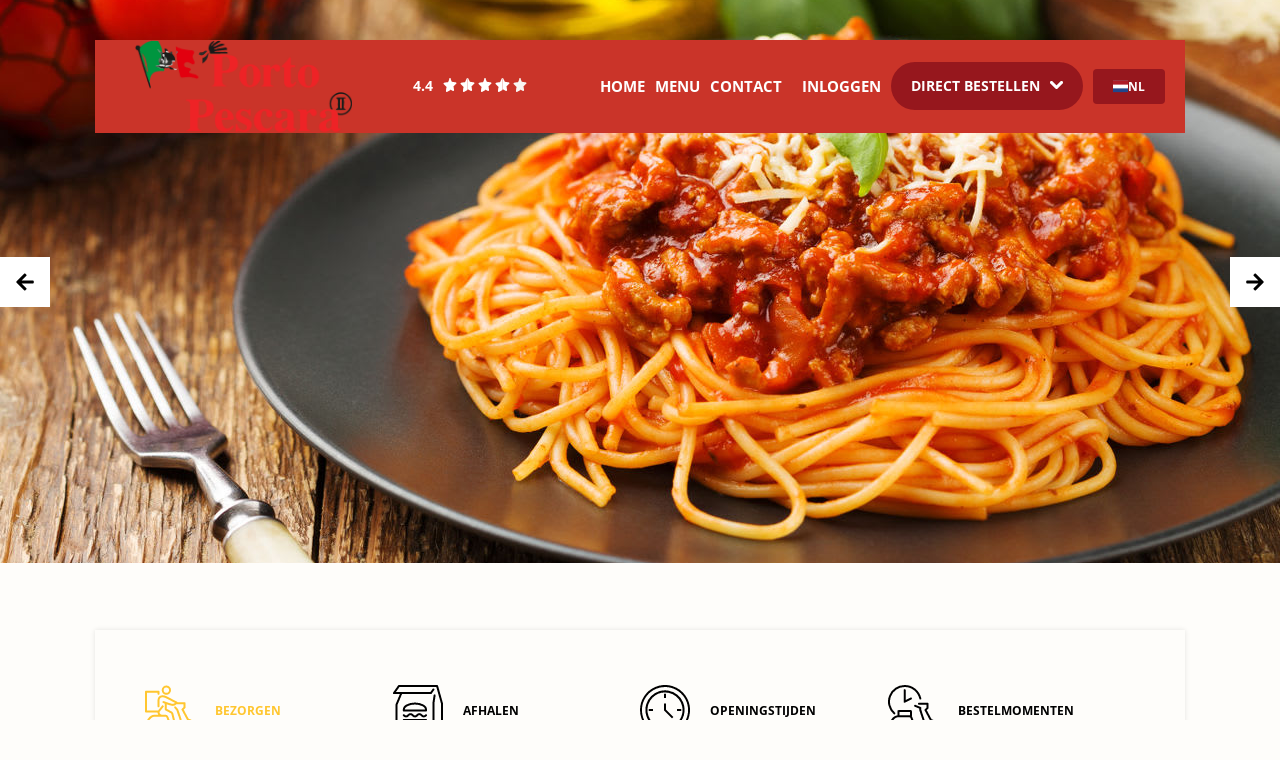

--- FILE ---
content_type: text/html; charset=utf-8
request_url: https://porto-pescara.nl/desserts
body_size: 12943
content:
<!DOCTYPE html><html lang="nl"><head><meta charSet="utf-8"/><meta name="viewport" content="width=device-width, initial-scale=1.0, maximums-scale=1.0, user-scalable=0.0"/><meta name="next-head-count" content="2"/><link rel="preload" href="/_next/static/css/6a49c1046893b0d3.css" as="style"/><link rel="stylesheet" href="/_next/static/css/6a49c1046893b0d3.css" data-n-g=""/><noscript data-n-css=""></noscript><script defer="" nomodule="" src="/_next/static/chunks/polyfills-c67a75d1b6f99dc8.js"></script><script src="/_next/static/chunks/webpack-db10ba67196cc038.js" defer=""></script><script src="/_next/static/chunks/framework-c7a52813f633e983.js" defer=""></script><script src="/_next/static/chunks/main-42d712bd09fd2d0c.js" defer=""></script><script src="/_next/static/chunks/pages/_app-8934cedf0974554c.js" defer=""></script><script src="/_next/static/chunks/pages/_sites/%5Bsite%5D/%5B...fallback%5D-2b2466eceaab8a9c.js" defer=""></script><script src="/_next/static/0SPHIVSKINGQka0kM6FBp/_buildManifest.js" defer=""></script><script src="/_next/static/0SPHIVSKINGQka0kM6FBp/_ssgManifest.js" defer=""></script><html lang="nl"><style data-styled="" data-styled-version="5.3.6">html{line-height:1.15;-webkit-text-size-adjust:100%;}/*!sc*/
body{margin:0;}/*!sc*/
main{display:block;}/*!sc*/
h1{font-size:2em;margin:0.67em 0;}/*!sc*/
hr{box-sizing:content-box;height:0;overflow:visible;}/*!sc*/
pre{font-family:monospace,monospace;font-size:1em;}/*!sc*/
a{background-color:transparent;}/*!sc*/
abbr[title]{border-bottom:none;-webkit-text-decoration:underline;text-decoration:underline;-webkit-text-decoration:underline dotted;text-decoration:underline dotted;}/*!sc*/
b,strong{font-weight:bolder;}/*!sc*/
code,kbd,samp{font-family:monospace,monospace;font-size:1em;}/*!sc*/
small{font-size:80%;}/*!sc*/
sub,sup{font-size:75%;line-height:0;position:relative;vertical-align:baseline;}/*!sc*/
sub{bottom:-0.25em;}/*!sc*/
sup{top:-0.5em;}/*!sc*/
img{border-style:none;}/*!sc*/
button,input,optgroup,select,textarea{font-family:inherit;font-size:100%;line-height:1.15;margin:0;}/*!sc*/
button,input{overflow:visible;}/*!sc*/
button,select{text-transform:none;}/*!sc*/
button,[type="button"],[type="reset"],[type="submit"]{-webkit-appearance:button;}/*!sc*/
button::-moz-focus-inner,[type="button"]::-moz-focus-inner,[type="reset"]::-moz-focus-inner,[type="submit"]::-moz-focus-inner{border-style:none;padding:0;}/*!sc*/
button:-moz-focusring,[type="button"]:-moz-focusring,[type="reset"]:-moz-focusring,[type="submit"]:-moz-focusring{outline:1px dotted ButtonText;}/*!sc*/
fieldset{padding:0.35em 0.75em 0.625em;}/*!sc*/
legend{box-sizing:border-box;color:inherit;display:table;max-width:100%;padding:0;white-space:normal;}/*!sc*/
progress{vertical-align:baseline;}/*!sc*/
textarea{overflow:auto;}/*!sc*/
[type="checkbox"],[type="radio"]{box-sizing:border-box;padding:0;}/*!sc*/
[type="number"]::-webkit-inner-spin-button,[type="number"]::-webkit-outer-spin-button{height:auto;}/*!sc*/
[type="search"]{-webkit-appearance:textfield;outline-offset:-2px;}/*!sc*/
[type="search"]::-webkit-search-decoration{-webkit-appearance:none;}/*!sc*/
::-webkit-file-upload-button{-webkit-appearance:button;font:inherit;}/*!sc*/
details{display:block;}/*!sc*/
summary{display:list-item;}/*!sc*/
template{display:none;}/*!sc*/
[hidden]{display:none;}/*!sc*/
data-styled.g1[id="sc-global-ecVvVt1"]{content:"sc-global-ecVvVt1,"}/*!sc*/
</style></html></head><body><div id="__next" data-reactroot=""><div class="Toastify"></div><style>
      #nprogress {
        pointer-events: none;
      }
      #nprogress .bar {
        background: #29D;
        position: fixed;
        z-index: 9999;
        top: 0;
        left: 0;
        width: 100%;
        height: 5px;
      }
      #nprogress .peg {
        display: block;
        position: absolute;
        right: 0px;
        width: 100px;
        height: 100%;
        box-shadow: 0 0 10px #29D, 0 0 5px #29D;
        opacity: 1;
        -webkit-transform: rotate(3deg) translate(0px, -4px);
        -ms-transform: rotate(3deg) translate(0px, -4px);
        transform: rotate(3deg) translate(0px, -4px);
      }
      #nprogress .spinner {
        display: block;
        position: fixed;
        z-index: 1031;
        top: 15px;
        right: 15px;
      }
      #nprogress .spinner-icon {
        width: 18px;
        height: 18px;
        box-sizing: border-box;
        border: solid 2px transparent;
        border-top-color: #29D;
        border-left-color: #29D;
        border-radius: 50%;
        -webkit-animation: nprogresss-spinner 400ms linear infinite;
        animation: nprogress-spinner 400ms linear infinite;
      }
      .nprogress-custom-parent {
        overflow: hidden;
        position: relative;
      }
      .nprogress-custom-parent #nprogress .spinner,
      .nprogress-custom-parent #nprogress .bar {
        position: absolute;
      }
      @-webkit-keyframes nprogress-spinner {
        0% {
          -webkit-transform: rotate(0deg);
        }
        100% {
          -webkit-transform: rotate(360deg);
        }
      }
      @keyframes nprogress-spinner {
        0% {
          transform: rotate(0deg);
        }
        100% {
          transform: rotate(360deg);
        }
      }
    </style><div></div></div><script id="__NEXT_DATA__" type="application/json">{"props":{"pageProps":{"__lang":"nl","__namespaces":{"common":{"noUrlFound":"Upss! geen url gevonden","redirecting":"Doorverwijzen naar winkel","discountNotFound":"Kortingscode niet gevonden","note":"LET OP","inActiveDelivery":"{{delivery}} tijdelijk niet mogelijk","ratherTakeaway":"Liever afhalen?","ratherDelivery":"Liever bezorgen?","editZipcode":"Wijzig postcode","editBranch":"Vestiging aanpassen","confirmCart":"Afrekenen","stayInformed":"Blijf op de hoogte","seeAllDiscounts":"Bekijk alle kortingen","signupNewsletter":"Schrijf je in voor onze nieuwsbrief","minimumOrderAmount":"Minimale bestelbedrag is {{value}}","tip":"Fooi","iWantToOrder":"Ik wil bestellen","uNeedInternet":"Je moet een internet verbindingen hebben om te kunnen bestellen","free":"Gratis","n/a":"N.V.T","login":"Inloggen","orderNow":"BESTEL NU","seeMenu":"Bekijk menu","orderDirectly":"DIRECT BESTELLEN","delivery":"Bezorgen","takeaway":"Afhalen","password":"Wachtwoord","openingHours":"Openingstijden","deliveryTimes":"Bestelmomenten","generalError":"Er is iets mis gegaan, probeer het anders nogmaals of neem contact op met de vestiging.","contact":"Contact","zipcode":"Postcode","min":"min","urPoints":"Je hebt {{value}} punten","minimum":"Minimum: ","chooseAnOption":"Maak een keuze","selectALocation":"Selecteer een locatie","SELECT":"SELECTEER","discount":"Korting","addedDiscounts":"De kortingen die zijn toegepast:","today":"Vandaag","tomorrow":"Morgen","yesterday":"Gisteren","full":"Vol","monday":"Maandag","tuesday":"Dinsdag","wednesday":"Woensdag","thursday":"Donderdag","friday":"Vrijdag","saturday":"Zaterdag","sunday":"Zondag","send":"Verzenden","notPossibleForBranch":"Niet mogelijk voor deze vestiging","request":"Aanvragen","closed":"Gesloten","branch":"Vestiging","branchClosed":"Onze vestiging is gesloten","save":"Opslaan","readMore":"Lees meer","choose":"Kiezen","chooseBranch":"Kies een Vestiging","makeAChooice":"Maak een keuze","noChooice":"Geen keuze","areYouSure":"Weet je het zeker?","fieldIsRequired":"Veld is verplicht!","vat":"BTW","name":"Naam","phone":"Telefoon","email":"E-mail","housenumber":"Huisnummer","housenumberExtension":"Toevoeging","street":"Straat","ratherLogin":"Toch inloggen ?","streetname":"Straatnaam","place":"Plaats","date":"Datum","time":"Tijd","asap":"Zo snel mogelijk","order":"Bestellen","transactionCost":"Transactiekosten","required":"verplicht","submit":"TOEPASSEN","emptyCart":"Uw winkelwagen is nog leeg, maak een keuze uit ons uitgebreide assortiment","addDescription":"Voeg opmerking toe","iHaveCouponCode":"Ik heb een kortingscode","iSubmitPoints":"Ik lever spaarpunten in","subtotal":"Subtotaal","youCanEarnXPoints":"Je kunt {{value}} punten verdienen","youCanEarnXPointsHover":"Je kunt mogelijk {{value}} punten verdienen. Bestel met je account en betaal met IDEAL om punten te sparen","deliveryCost":"Bezorgkosten","total":"Totaal","toPay":"Afrekenen","pay":"Betalen?","orderQuestion":"Bestellen?","lorem":"Lorem ipsum dolor sit amet consectetur adipisicing elit. Perspiciatis quas quod laboriosam illum cumque fuga, deserunt pariatur est magnam voluptatem nihil enim facilis. Explicabo mollitia repudiandae, sun incidunt optio veniam!","fillValid":"Vul een geldige waarde in","addressDescription":"Adres omschrijving","points":"punten","thisisWhatIwant":"Dit wil ik","cashAdditional":"(Let op, Je verdient alleen spaar punten bij iDeal betalen)","iDealAdditional":"(Transactie kosten €{{cost}})","addAtLeastOneProduct":"Voeg eerst producten toe aan je winkelwagen","payments":{"1":"Contant","2":"iDeal","3":"Pinnen","4":"Bancontact","5":"Contant niet gepast.","6":"PAYCONIQ","7":"Pinnen aan deur","8":"Payconiq QR code","9":"","10":"Creditcard","11":"Pinnen met creditcard","12":"Paypal","13":"Afteraf betalen","14":"Visa","15":"","16":"Mastercard","17":"Waardebon","18":"Express Pay","19":"Cheque","20":"Online bank transfer","21":"Gift card","101":"Anders"},"deliveryMethods":{"1":"Bezorgan","2":"Afhalen"},"error":{"tipNotAvailable":"Fooi achterlaten is niet meer mogelijk","generalErrorWithRestaurant":"Er is een fout opgetreden, Neem contact op met de restaurant","restaurantClosed":"Restaurant is gesloten","general":"Er is iets mis gegaan, Neem contact op met Appsmen","notEnoughPoints":"Je hebt niet genoeg punten","emailTaken":"E-mail is al in gebruik","emailSend":"E-mail is verzonden","noPermission":"Je hebt geen toegang tot deze pagina","tryLater":"Er is iets fouts gegaan,probeer het later opnieuw","menuEdited":"Excuses, ons menu is aangepast terwijl je aan het bestellen was. Daarom is je winkelwagen leeg gemaakt.","menuPriceEdited":"Excuses, ons menu is aangepast terwijl je aan het bestellen was. Daarom hebben (sommige) producten in je winkelwagen nu een andere prijs.","cartChangedBecauseMenu":"Winkelwagen is aangepast door menu verandering","unknownMenuError":"Oeps, er is iets mis gegaan met de winkelwagen","branchEmailIsNotSet":"Bericht sturen mislukt en kan op dit moment niet direct verholpen worden. Neem telefonisch contact op met ons restaurant","productIsNotActive":"Beste klant, ons menu is vernieuwd en daardoor is {{name}} uit je winkelwagen verwijderd. Mogelijk is deze artikel op dit moment niet meer beschikbaar","parentIdDoesNotExist":"Beste klant, ons menu is vernieuwd en daardoor is {{name}} uit je winkelwagen verwijderd","idDoesNotExist":"Beste klant, ons menu is vernieuwd en daardoor is {{name}} uit je winkelwagen verwijderd. Mogelijk is deze artikel niet meer beschikbaar","statusIsUnavailable":"Beste klant, ons menu is vernieuwd en daardoor is {{name}} uit je winkelwagen verwijderd. Mogelijk is deze artikel op dit moment status (uitverkocht, niet meer leverbaar)","contact":{"400":"Er is iets mis gegaan en je bericht is niet verstuurd. Probeer het nogmaals of neem telefonisch contact.","404":"Je bericht kon niet verstuurd worden. Neem telefonisch contact op. ","500":"Er is iets mis gegaan en je bericht is niet verstuurd. Probeer het nogmaals of neem telefonisch contact"}},"success":{"saved":"Wijzigingen opgeslagen","passwordSaved":"Wachtwoord opgeslagen","accountDeletedSuccessfully":"Account succesvol verwijderd"},"18plus":{"title":"Aandacht alle klanten:","message":"Het is tegen de wet om alcohol te verkopen of te consumeren onder de 18 jaar. Wij nemen deze regel zeer serieus en zullen geen alcohol serveren aan iemand die jonger lijkt dan de wettelijke drinkleeftijd. Zorg dat u in het bezit bent van een geldig identiteitsbewijs als u alcohol wilt bestellen bij ons. Uw leeftijd wordt gecontroleerd bij aflevering. Wij waarderen uw medewerking en steun bij het volgen van de wet. Dank u voor uw begrip.","subMessage":"Dank u voor uw begrip.","confirmed":"Begrepen"},"mobileAppBanner":{"title":"Bestel makkelijk met je mobiel","subTitle":"Gratis te vinden op de App store","subTitle2":"Gratis te vinden op de Google Play Store","show":"Toon","downloadTheApp":"Download de app","clickAndOrder":"Klik en bestel gemakkelijk via onze app"}},"layout":{"passwordField":{"uppercaseText":"Wachtwoord heeft een hoofdletter","letterText":"Wachtwoord heeft een cijfer","eightCharText":"Wachtwoord heeft een 8 karakters"},"register":{"title":"Maak een nieuwe account","seeOrders":"Al je bestellingen bekijken","savePoints":"Punten sparen","saveAddress":"Sla 1 of meer adres gegevens op","benefitFromOffers":"Profiteren van speciale acties","register":"Registeren","createAccount":"Account aanmaken","description":"Maak eenvoudig een account aan en profiteer van de voordelen:","newCustomer":"Nieuwe klant?"},"footer":{"supportedPaymentMethods":"Ondersteunde betaalmethode","followUs":"Volg ons","myLocation":"Mijn locaties","seeOpeningHours":"BEKIJK DE OPENINGSTIJDEN","termsAndConditions":"Algemene voorwaarden","siteBy":"Site door:","appsmen":"Appsmen"},"menuModal":{"option":"Bezorgen of afhalen?","label":"Vul de {{value}} cijfers van uw postcode in:","placeholder":"Bijvoorbeeld 1234AB","noDelivery":"Er wordt helaas niet bezorgd op deze postcode!","noTakeaway":"Afhalen is op dit moment niet mogelijk!","noOption":"Bezorgen en afhalen is op dit moment niet beschikbaar","deliveryOnly":"Alleen bezorgen mogelijk","takeawayOnly":"Alleen afhalen mogelijk"},"navigation":{"home":"Home","menu":"Menu","products":"Producten","contact":"Contact","login":"Inloggen","account":"Account","myOrders":"Mijn bestellingen","myData":"Mijn gegevens","savingsProgram":"Spaarprogramma","logout":"Uitloggen","choosePage":"Kies jouw pagina","dataAndPrivacy":"Data en privacy"},"loginModal":{"errorMessage":"De combinatie van het e-mailadres en het wachtwoord is niet bij ons bekend.","goBack":"Terug","login":"Inloggen","passwordForgot":"Wachtwoord vergeten?","primary":"Al je bestellingen bekijken","secondary":"Sla 1 of meer adres gegevens op","tertiary":"Profiteren van speciale acties","createAccount":"Account aanmaken","passwordHasCapitalized":"Wachtwoord heeft een hoofdletter","passwordHasMinEight":"Wachtwoord heeft 8 karakters","register":"REGISTEREN","emailSuccess":"Er is een email met verdere instructies naar je verzonden.","fillInYourMail":"Voer uw e-mail in","request":"Aanvragen","createTitle":"Maak een nieuwe account"},"unValidModal":{"message":"Je winkelwagen bevat een of meer producten die niet in het {{deliveryMethod}} menu staan, wil je deze nu verwijderen?","turnBackToDelivery":"Keer terug naar de {{deliveryMethod}}","turnBack":"Keer terug","confirm":"Bevestigen"},"languages":{"dutch":{"label":"NL","name":"Nederlands"},"german":{"label":"DE","name":"Duits"},"english":{"label":"EN","name":"Engels"},"french":{"label":"FR","name":"Frans"},"spanish":{"label":"ES","name":"Spaans"},"turkish":{"label":"TR","name":"Turks"},"serbian":{"label":"RS","name":"Servisch"},"belgiumDutch":{"label":"BE-NL","name":"Belgisch Nederlands"},"belgiumFrench":{"label":"BE-FR","name":"Belgisch Frans"},"polish":{"label":"PL","name":"Pools"},"arabic":{"label":"SA","name":"Arabisch"}},"zipcodeChoice":{"min":"Min."},"deleted":"verwijdert","suspended":"opgeschort","yourAccountIs":"Jouw account is {{value}}","generalError":"Er is een fout opgetreden. Neem contact op met appsmen","installApp":"Installeer nu de mobiel app","newEmailSend":"Nieuwe email verzenden","accountNotactive":"Account is niet geactiveerd, Activeer je account door op je mail te kijken"},"homepage":{"seeRoute":"Bekijk route","seeAllReviews":"BEKIJK ALLE BEOORDELINGEN","orderOnlineFood":"Online eten bestellen?","viewAllLocations":"Bekijk alle vestigingen","getInTouch":"Neem contact op","vatNumber":"K.V.K nr:","vat":"BTW:","reviews":"RECENSIES","contact":"CONTACT","chooseThisBranch":"Kies deze vestiging","chooseBranch":"Kies vestiging","zipRequiredToStart":"VUL JE POSTCODE IN OM TE BEGINNEN MET BESTELLEN","fillInYourZipcode":"Vul je postcode in","ourDeliveryAreas":"Onze bezorggebieden","chooseBranchToStart":"KIES EEN VESTIGING OM TE BEGINNEN MET BESTELLEN","chooseBranchToSee":"Kies een vestiging om de bestelmomenten te bekijken","contactModal":{"response":"Je bericht is goed aangekomen","leaveYourDetails":"Laat je gegevens achter","message":"Bericht/opmerking "},"rating":{"weekendOrder":"Let op, deze bestelling was in het weekend geplaatst","highTraffic":"Let op, er was een piekdrukte wanneer de bestelling was geplaatst"},"average":{"average":"Gemiddelde beoordeling:","basedOn":"op basis van {{value}} beoordelingen"},"reviewsModal":{"title":"Alle recensies"},"branchesZipModal":{"branchClosed":"Onze vestiging is gesloten","error":"Er is iets mis gegaan, probeer het anders nogmaals of neem contact op met de vestiging.","title":"Selecteer een vestiging","orderNow":"Bestel nu"},"zipcodeNotFoundModal":{"deliveryClosed":"Onze bezorgservice is gesloten","branchClosed":"Deze vestiging is gesloten","outOfRange":"Op deze postcode bezorgen wij helaas niet","editZipcode":"Wijzig postcode"},"takeAwayNotAvailable":{"notPossible":"Afhalen is op dit moment niet mogelijk voor de gekozen vestiging"},"serviceCard":{"deliveryIs":"Bezorgen is","takeAwayIs":"Afhalen is","ourDynamicIs":"Onze {{value}} is","deliveryService":"bezorgservice","takeawayService":"afhaalservice","fillInYourZipFirst":"VUL EERST JE POSTCODE IN","temporarilyNotAvailable":"TIJDELIJK NIET MOGELIJK.","open":"Open","closed":"Gesloten","statusses":{"1":"Let op: het is drukker dan normaal","2":"Let op: U kunt wel alvast van te voren bestellen.","3":""}}},"formfield":{"fieldisRequired":"{{value}} is een verplicht veld","fieldIsInCorrect":"{{value}} is niet geldig","zipcodeIsNotValid":"Vul een geldige postcode in"},"account":{"edit":"Wijzigen","editMyData":"Mijn gegevens bewerken","error":"Update kon niet uitgevoerd worden, probeer het nogmaals.","yourData":"Jouw gegevens","myData":"Mijn Gegevens","mister":"Dhr.","madam":"Mevr.","private":"Particulier","company":"Bedrijf","delivery":"Levering","productNotAvailable":"Een of meerdere producten uit je bestelling kunnen op dit moment niet geleverd worden","firstName":"Voornaam","orderAgain":"Nogmaals bestellen","lastName":"Achternaam","phone":"Telefoon","dateOfBirth":"Geboortedatum","companyName":"Bedrijfsnaam","vatHasXNumber":"BTW heeft {{value}} cijfers","primary":"Primary","alternate":"Alternatief","orderDate":"Besteldatum","order":"Bestelling","total":"Totaal","status":"Status","myInvoices":"Mijn facturen","yourOrders":"Jouw bestellingen","myOrders":"Mijn bestellingen","chooseYourBranch":"Kies je vestiging","noBranch":"Geen vestiging","yourLoyalityPoints":"Jouw spaarpunten","savingsProgram":"Spaarprogramma","currentPoints":"Je huidige spaarpunten","pointsNowAllowed":"Spaarpunten is niet actief op deze website","salutation":"Aanhef","doNotWantToSpecify":"Wil niet specificeren","other":"Ander","type":"Type","name":"Naam","dataAndPrivacy":"Data en Privacy","deleteAccount":"Account verwijderen","deleteAccountTitle":"Wat betekent het verwijderen van je account","deleteAccountFirstLi":"Je zal toegang verliezen tot al je data, zoals order historie, adres gegevens, spaarpunten etc.","deleteAccountSecondLi":"Je zal niet meer kunnen inloggen met je email en zal een nieuwe account moeten maken. Oude account informatie kan niet teruggehaald worden.","deleteAccountConfirmation":"Weet je het zeker?"},"activation":{"success":"Activeren is gelukt","uCanUseAccount":"Je kan nu je account gebruiken","uCanLogin":"Je kan nu inloggen","tryAgain":"Probeer opnieuw","goToAccount":"Ga naar account"},"checkout":{"tipInstructions":"In geval van online betalingen kunt u een fooi via de website geven, bij betalingen aan deur kunt u de fooi aan de bezorger geven","emailWarning":"Uw e-maildomein lijkt onjuist. Controleer het. Als u zeker weet dat het correct is, kunt u dit bericht negeren.","howFindUs":{"label":"Hoe heb je ons gevonden","selectAnOption":"Selecteer een optie","friendsFamily":"Via vrienden of familie","googleSearchEngine":"Google zoekmachine","googleCompanyPage":"Google bedrijfspagina","flyer":"Ik heb een flyer ontvangen","iAmReturningCustomer":"Ik ben al een vaste klant","socialMedia":"Via Social Media kanalen","discountOrAddOnReceipt":"Ik zag uw site of app op de bon","informedByShopOwnerOrCourier":"Winkel eigenaar of bezorger heeft mij geïnformeerd","smsNewsletterCampaign":"SMS of Nieuwsbrief","other":"Anders"},"18overMessage":"Om te kunnen bestellen moet je het vinkje \"ik ben 18 jaar of ourder\" aanvinken","18over":"Ik ben 18 jaar of ouder en weet dat bij levering om legitimatie kan worden gevraagd","choosePaymentMethod":"Kies een betaalmethode","preOrderMessage":"Wij zijn op dit moment gesloten, je bestelt nu voor een latere tijdstip.","butNotActive":". Activeer je account om standaard adres te gebruiken en om op te slaan","orderMore":"Meer bestellen","orderDescription":"Rond je bestelling af door je gegevens in te vullen. Je kunt ook inloggen en je al opgeslagen adres gegevens erbij halen.","orderLoyalityPointsDescription":"Door met een account te bestellen en online te betalen verdien je spaarpunten","businessOrder":"Zakelijke bestelling ?","businessOrderDescription":"Met een zakelijke bestelling krijg je ook de BTW bedragen te zien op de bon.","doYouHaveAnAccount":"Heb je al een account?","noAccount":"Nee verder zonder account","youAreAlreadyLogged":"( U bent ingelogd op dit moment )","yesAccount":"Ja, ik heb een account / nieuwe account aanmaken","deliveryMethod":"Bezorgmethode","type":"Type","private":"Particulier","commercial":"Zakelijk","myData":"Mijn gegevens","standardAddress":"Standaard adres","alternateAddress":"Mijn alternatieve adres gebruiken","other":"Anders","companyName":"Bedrijfsnaam","btwChar":"BTW heeft 14 cijfers","noTip":"Geen fooi","namely":"namelijk €","otherAmount":"Andere bedrag","payment":"Betaling","date":"Datum","description":"Opmerkingen","chooseADay":"Kies een dag","termAndConditions":"Door het plaatsen van een bestelling gaat u akkoord met de Algemene Voorwaarden en het Privacy beleid","time":"Tijd","chooseATime":"Kies een tijd","saveData":"Gegevens opslaan","newsLetter":{"title":"Blijf op de hoogte","subtitle":"Schrijf je nu in voor onze nieuwsbrief","labels":["De beste aanbiedingen","De leukste winacties","De nieuwste producten"],"checkText":"Ja, ik blijf graag op de hoogte en ontvang de nieuwsbrief"},"zipCodeNotInDeliveryArea":"Wij bezorgen niet op de gekozen postcode","quotaFull":"Oeps, wij zitten vol op je gekozen tijdstip, kies een andere tijdstip en probeer het opniew.","restaurantClosedAtThisTime":"Is op dit moment gesloten","quotaRestaurantFull":"Oeps, wij zitten helemaal voor de dag, Probeer het later opnieuw.","deliveryMethodError":"De gekozen bezorgmethode is op dit moment niet meer beschikbaar","minimumNotReached":"Oeps, Minimum bestelling waarde niet bereikt","orderTotalNotAllowed":"De totale prijs is onder het minimum bestel bedrag","discountCodeNotFound":"De opgegven kortingscode is niet geldig, de kortingscode is verwijderd uit de invoer.","zipCodeNotValid":"Je postcode is niet geldig. Een geldige voorbeeld is 1234AA","invalidAccount":"Je bent ingelogd maar je account is niet meer in gebruik, log uit en probeer opnieuw","paymentMethodNotFound":"De gekozen betaalmethode is niet in gebruik op dit moment","quantityNotSet":"Oeps, omdat ons menu is vernieuwd is je winkelwagen niet meer geldig. Je winkelwagen wordt geleegd. Kies opnieuw je gerechten en bestel opnieuw. Excuses voor het ongemak","parentNotSet":"Oeps, omdat ons menu is vernieuwd is je winkelwagen niet meer geldig. Je winkelwagen wordt geleegd. Kies opnieuw je gerechten en bestel opnieuw. Excuses voor het ongemak","itemNotForSale":"Oeps, omdat ons menu is vernieuwd is je winkelwagen niet meer geldig. Je winkelwagen wordt geleegd. Kies opnieuw je gerechten en bestel opnieuw. Excuses voor het ongemak","itemDoesNotExist":"Oeps, omdat ons menu is vernieuwd is je winkelwagen niet meer geldig. Je winkelwagen wordt geleegd. Kies opnieuw je gerechten en bestel opnieuw. Excuses voor het ongemak","itemStatusError":"Oeps, omdat ons menu is vernieuwd is je winkelwagen niet meer geldig. Je winkelwagen wordt geleegd. Kies opnieuw je gerechten en bestel opnieuw. Excuses voor het ongemak","error":{"400":"Oeps!, er is een data fout opgetreden. Niet alle velden lijken correct te zijn ingevuld. Controleer alle velden en probeer opnieuw. Neem contact op met de winkel als het probleem zich blijft herhalen","403":"Ongeldige login gegevens, log uit, of log opnieuw in en probeer opnieuw","500":"Oeps, er is een onbekende fout opgetreden. probeer het nogmaals. Neem contact op met de winkel als het probleem zich blijft herhalen"}},"feedback":{"thankyou":"Bedankt voor je feedback!","backToWebsite":"Terug naar de website","fill":"Geef je mening!","quality":"Kwaliteit","service":"Service","yourRatingDescription":"Jouw opmerking","anonymous":"Anoniem","notAnonymous":"Niet anoniem","yourName":"Jouw naam","iWantToProductReview":" Ik wil ook de producten beoordelen","minOneType":"Er moet minimaal 1 ster gekozen zijn van Kwaliteit, service of bezorging voordat je kan verder gaan","minOneProduct":"Er moet minimaal 1 product beordeeld zijn."},"menu":{"discountCodeMinimumNotReached":"Om de kortingscode te kunnen gebruiken, moet uw winkelwagen minimaal €{{value}} bedragen","discountCodeRemoved":"Kortingscode is verwijderd","show":"Tonen","transactionCost":"Transactiekosten","freeFrom":"Gratis vanaf {{value}}","discountPrice":"Actieprijs","add":"Toevoegen","from":"Vanaf","tOrder":"BESTELLEN","alsoNice":"Ook lekker voor erbij","see":"Bekijken","isObligatory":"Keuze is verplicht","loyalityPointsDiscount":"Spaarpuntenkorting","howMuchPoints":"Hoeveel punten wil je inleveren?","limitPoints":"Je kan niet meer dan {{value}} punt(en) inleveren","notEnoughPoints":"Je hebt niet genoeg punten","soldOut":"Op dit moment uitverkocht","notAvaibleATM":"Tijdelijk niet meer leverbaar","login":"Inloggen","submit":"TOEPASSEN","product":"product","seeOrder":"Bekijk bestelling","discountAdded":"Kortingscode toegepast","all":"Alles","search":"Zoeken","allergens":"Allergenen","labels":"Labels","order":"Bestellen","filter":"Filter","save":"Opslaan","title":"Eten bestellen? | menu kaart","description":"Opmerking","fillDescription":"Vul hier je opmerking in","egg":"Ei","gluten":"Gluten","lupine":"Lupine","milk":"Melk","mustard":"Mosterd","nuts":"Noten","peanut":"Pindas","scaled":"Schaald","celery":"Selderij","sesame":"Sesamzaad","soja":"Soja","fish":"Vis","mollusks":"Weekdieren","sulfur":"Zwavel","wheat":"Tarwe","categoriesModal":{"title":"Alle categorieën"},"freeProductModal":{"iDontWantAFreeProduct":"Ik wil geen gratis product","selectAFreeProduct":"Kies een gratis product","apply":"Toepassen","totalPriceForToppings":"Totale topping-prijs voor gratis","free":"Gratis"}},"newsletter":{"title":"Nieuwsbrief"},"notfound":{"pageNotFound":"PAGINA NIET GEVONDEN","sorryNotFound":"Sorry, we kunnen deze pagina niet meer vinden","weTried":"We hebben ons best gedaan, maar het lijkt erop dat deze pagina niet (meer) bestaat of misschien verhuisd is."},"passwordforgot":{"success":"Wachtwoord is gereset, Log nu in via de onderstaande knop","newPassword":"Nieuwe wachtwoord*","repeatPassword":"Herhaal Wachtwoord","repeatNewPassword":"Herhaal nieuwe wachtwoord*","passwordNotSame":"Wachtwoord komen niet overeen"},"policy":{"title":"Privacy Policy","content":[{"1":"Overeenkomst","1.1":"Door het plaatsen van een bestelling zowel op onze website als op de bestel app accepteert u het aanbod van ons Restaurant, welke in uw postcodegebied levert en gaat u een overeenkomst aan met Ons Restaurant. Ons Restaurant zal uw bestelling bij u afleveren. Eventuele vragen en/of opmerkingen dienen ingediend te worden via ons contact formulier. De contactgegevens van ons Restaurant vindt u terug in de bevestigingsmail welke u naar aanleiding van uw bestelling zult ontvangen. Betalingen die via de website worden gedaan worden gedaan aan Multisafepay B.V., welke op haar beurt zorg zal dragen voor het storten van de betaling naar de rekening van Ons Restaurant. Uw bestelling kan niet herroepen worden.","1.2":"In het kader van deze overeenkomst worden er door ons Restaurant persoonsgegevens verwerkt. Dit wordt altijd gedaan conform de geldende wetgeving. Voor meer informatie omtrent de wijze waarop er omgegaan wordt met uw persoonsgegevens kunt \u003ca href='/privacy-policy'\u003ede privacy policy\u003c/a\u003e raadplegen","1.3":"Ons Restaurant zal uw persoonsgegevens nimmer zonder uw toestemming vervreemden aan derden."},{"2":"Levering","2.1":"Voor bezorging van een bestelling gelden bezorgkosten die worden aangegeven tijdens het bestellen. De prijzen die vermeld staan op de website en app zijn exclusief de kosten voor bezorging.","2.2":"Bestellingen kunnen via internet geplaatst worden tot uiterlijk 15 minuten voor sluitingstijd. De openingstijden staan vermeld op onze website en app.","2.3":"Op promotionele acties kan een meerprijs worden berekend voor bodem, grootte en/of ingrediënten.","2.4":"Alhoewel ernaar gestreefd wordt uw bestelling binnen 45 minuten op het door u gewenste adres af te leveren, zijn er altijd omstandigheden, zoals weer en verkeer, die ertoe bijdragen dat deze indicatie niet gehaald kan worden.","2.5":"Het risico voor wat betreft de bestelling gaat over op u nadat de bestelling is geplaatst en betaald.","2.6":"Voor het geval dat de bestelling buiten de openingstijden plaats vindt, krijgt u uw geld teruggestort op uw rekeningnummer.","2.7":"Als de bestelling niet naar wens is (bijvoorbeeld omdat het eten bedorven is, of de bestelling niet klopt met hetgeen u had besteld) krijgt u een vergoeding (in overleg met Ons Restaurant). U neemt daartoe telefonisch contact op met Ons Restaurant.","2.8":"Ons Restaurant is gerechtigd een bestelling te weigeren en te annuleren binnen een redelijke termijn, zonder daarvoor de reden te hoeven opgeven. Het reeds betaalde bedrag zal dan op uw rekening worden teruggestort."},{"3":"Promotionele acties","3.1":"Eventuele promotionele acties dienen tijdens het bestelproces doorgegeven te worden. Indien dit niet het geval is kan Ons Restaurant achteraf niet gehouden worden te leveren conform deze promotionele acties.","3.2":"Ons Restaurant is te allen tijde gerechtigd om promotionele acties te weigeren en in te trekken."},{"4":"Betaling","4.1":"Voorafgaande betaling is mogelijk op de wijze zoals dit aangeboden wordt op onze app en website. Indien de online betaalmethode niet beschikbaar is of u wilt uw bestelling bij voorkeur bij aflevering betalen dan kunt u uiteraard ook betalen aan de bezorger.."},{"5":"Rechten van intellectuele eigendom","5.1":"Alle rechten van intellectuele eigendom met betrekking tot de website, de app en de produkten van Ons Restaurant, inclusief verpakking en reclamemateriaal, berusten uitsluitend bij ons Restaurant en haar leveranciers. Onder rechten van intellectuele eigendom worden onder meer begrepen alle octrooirechten, merkrechten, handelsnaamrechten, databankrechten, modelrechten, domeinnamen en andere rechten van intellectuele eigendom (knowhow en handelsgeheimen inbegrepen) in Nederland of elders, die in verband staan met de (content van de) bestel app en website en of de geleverde producten, inclusief verpakking/reclamemateriaal, in het algemeen. Het is u niet toegestaan op de website en of producten, inclusief verpakking en reclamemateriaal aangebrachte merk- of herkenningstekens, en/of enige aanduidingen omtrent auteursrechten, handelsnamen of andere rechten van intellectuele eigendom, te wijzigen, te kopiëren, op andere wijze te (her)gebruiken of te verwijderen, noch de website of enige gedeelten daarvan te wijzigen of na te maken noch op enigerlei andere wijze schade te berokkenen aan of ongerechtvaardigd voordeel te trekken uit de reputatie van de rechten van intellectuele eigendom van Ons Restaurant en aan haar leveranciers."},{"6":"Aansprakelijkheid","6.1":"De totale aansprakelijkheid van Ons Restaurant wegens een toerekenbare tekortkoming in de nakoming van een overeenkomst of uit enige andere hoofde, is beperkt tot vergoeding van directe schade tot maximaal het bedrag van de voor die overeenkomst bedongen prijs.","6.2":"De aansprakelijkheid van Ons Restaurant voor indirecte schade, gevolgschade, gederfde winst, gemiste besparingen en smartengeld is uitgesloten.","6.3":"De bedoelde uitsluitingen en beperkingen komen te vervallen indien en voor zover de schade het gevolg is van opzet of bewuste roekeloosheid van de bedrijfsleiding van Ons Restaurant."},{"7":"Klachtenprocedure","7.1":"Eventuele klachten over een bestelling of de aflevering daarvan dient u rechtstreeks via ons contact formulier of via het email-adres zoals aangegeven op onze website in te dienen. Wij zullen de klacht in behandeling nemen en contact met u opnemen en streven ernaar de ontvangen klacht zo spoedig mogelijk te behandelen en de bevindingen terug te koppelen."},{"8":"Toepasselijk recht","8.1":"Door het bezoeken van onze website of app accepteert u automatisch deze voorwaarden. Ook blijven ze van toepassing op eventuele latere bezoeken, tenzij de voorwaarden zijn gewijzigd.","8.2":"Ons Restaurant kan te allen tijde de algemene voorwaarden wijzigen; het is daarom raadzaam bij een volgend bezoek of bestelling de voorwaarden opnieuw te raadplegen.","8.3":"De overeenkomsten tussen Ons Restaurant en u worden beheerst door Nederlands recht."}]},"success":{"orderRejectedByPaymentProvider":"Order is door de betaal provider geweigerd","orderPending":"Bestelling is in behandeling","orderPendingDescription":"Een ogenblik geduld alstublieft. Uw bestelling is in behandeling","and":"en","home":"Home","backToHome":"TERUG NAAR HOME","thankYouMessage":"Bedankt voor je bestelling. Je krijgt een bevestigingsmail.","failedMessage":"Je betaling is niet gelukt, probeer het opnieuw.","thankYouForYourOrder":"Bedankt voor je bestelling","orderFailed":"Bestelling is mislukt","orderRejected":"Je order is geweigerd","paymentMessageForRejectedOrder":"Indien u online heeft betaald, wordt u geld zo snel mogelijk teruggestort op uw rekening","restaurantMessage":"Bericht van restaurant: {{message}}","shopMessage":"Bericht van shop: {{message}}","paymentDescription":"We gaan gelijk aan de slag met jouw bestelling, Bekijk hieronder de status van je bestelling, \u003c0\u003e Je kunt je bestelling verwachten over {{value}}\u003c/0\u003e, Bij vragen neem contact op met de filiaal","paymentDescriptionForCustomTimeSlot":"We gaan gelijk aan de slag met jouw bestelling, Bekijk hieronder de status van je bestelling, \u003c0\u003e Je hebt gekozen voor de tijd: {{value}}\u003c/0\u003e, Bij vragen neem contact op met de filiaal","youCanExceptOrderInAbout":"Je kunt je bestelling verwachten over","tryAgain":"Opnieuw proberen","checkoutPage":"Checkout pagina","status":{"1":"Betaling wordt gecontroleerd","2":"Bestelling is ontvangen","3":"Bestelling wordt voorbereid","4":"Bestelling is onderweg","5":"Bestelling is afgeleverd","7":"Klaar om op te halen"},"denyReason":{"ITEM_ISSUE":"Je order bevat een of meer items die wij niet kunnen leveren","KITCHEN_CLOSED":"De keuken is al gesloten","CUSTOMER_CALLED_TO_CANCEL":"Klant heeft afgebeld","RESTAURANT_TOO_BUSY":"Wij hebben het te druk op dit moment","ORDER_VALIDATION":"Wij hebben je order niet kunnen valideren","STORE_CLOSED":"Wij zijn gesloten maar de website stond nog open","UNKNOWN":"Geweigerd door een onbekende oorzaak","OTHER":"Geweigerd door een onbekende oorzaak"},"tip":{"title":"Wil je een fooi achterlaten?","description":"100% procent van de fooi gaat naar de koerier","other":"Anders","pay":"Betalen","howMuchTip":"Hoeveelheid fooi"},"countdown":{"hour":"uur","minutes":"minuten"}},"terms":{"title":"Algemene voorwaarden","content":[{"1":"Overeenkomst","1.1":"Door het plaatsen van een bestelling zowel op onze website als op de bestel app accepteert u het aanbod van ons Restaurant, welke in uw postcodegebied levert en gaat u een overeenkomst aan met Ons Restaurant. Ons Restaurant zal uw bestelling bij u afleveren. Eventuele vragen en/of opmerkingen dienen ingediend te worden via ons contact formulier. De contactgegevens van ons Restaurant vindt u terug in de bevestigingsmail welke u naar aanleiding van uw bestelling zult ontvangen. Betalingen die via de website worden gedaan worden gedaan aan Multisafepay B.V., welke op haar beurt zorg zal dragen voor het storten van de betaling naar de rekening van Ons Restaurant. Uw bestelling kan niet herroepen worden.","1.2":"In het kader van deze overeenkomst worden er door ons Restaurant persoonsgegevens verwerkt. Dit wordt altijd gedaan conform de geldende wetgeving. Voor meer informatie omtrent de wijze waarop er omgegaan wordt met uw persoonsgegevens kunt \u003ca href='/privacy-policy'\u003ede privacy policy\u003c/a\u003e raadplegen","1.3":"Ons Restaurant zal uw persoonsgegevens nimmer zonder uw toestemming vervreemden aan derden."},{"2":"Levering","2.1":"Voor bezorging van een bestelling gelden bezorgkosten die worden aangegeven tijdens het bestellen. De prijzen die vermeld staan op de website en app zijn exclusief de kosten voor bezorging.","2.2":"Bestellingen kunnen via internet geplaatst worden tot uiterlijk 15 minuten voor sluitingstijd. De openingstijden staan vermeld op onze website en app.","2.3":"Op promotionele acties kan een meerprijs worden berekend voor bodem, grootte en/of ingrediënten.","2.4":"Alhoewel ernaar gestreefd wordt uw bestelling binnen 45 minuten op het door u gewenste adres af te leveren, zijn er altijd omstandigheden, zoals weer en verkeer, die ertoe bijdragen dat deze indicatie niet gehaald kan worden.","2.5":"Het risico voor wat betreft de bestelling gaat over op u nadat de bestelling is geplaatst en betaald.","2.6":"Voor het geval dat de bestelling buiten de openingstijden plaats vindt, krijgt u uw geld teruggestort op uw rekeningnummer.","2.7":"Als de bestelling niet naar wens is (bijvoorbeeld omdat het eten bedorven is, of de bestelling niet klopt met hetgeen u had besteld) krijgt u een vergoeding (in overleg met Ons Restaurant). U neemt daartoe telefonisch contact op met Ons Restaurant.","2.8":"Ons Restaurant is gerechtigd een bestelling te weigeren en te annuleren binnen een redelijke termijn, zonder daarvoor de reden te hoeven opgeven. Het reeds betaalde bedrag zal dan op uw rekening worden teruggestort."},{"3":"Promotionele acties","3.1":"Eventuele promotionele acties dienen tijdens het bestelproces doorgegeven te worden. Indien dit niet het geval is kan Ons Restaurant achteraf niet gehouden worden te leveren conform deze promotionele acties.","3.2":"Ons Restaurant is te allen tijde gerechtigd om promotionele acties te weigeren en in te trekken."},{"4":"Betaling","4.1":"Voorafgaande betaling is mogelijk op de wijze zoals dit aangeboden wordt op onze app en website. Indien de online betaalmethode niet beschikbaar is of u wilt uw bestelling bij voorkeur bij aflevering betalen dan kunt u uiteraard ook betalen aan de bezorger.."},{"5":"Rechten van intellectuele eigendom","5.1":"Alle rechten van intellectuele eigendom met betrekking tot de website, de app en de produkten van Ons Restaurant, inclusief verpakking en reclamemateriaal, berusten uitsluitend bij ons Restaurant en haar leveranciers. Onder rechten van intellectuele eigendom worden onder meer begrepen alle octrooirechten, merkrechten, handelsnaamrechten, databankrechten, modelrechten, domeinnamen en andere rechten van intellectuele eigendom (knowhow en handelsgeheimen inbegrepen) in Nederland of elders, die in verband staan met de (content van de) bestel app en website en of de geleverde producten, inclusief verpakking/reclamemateriaal, in het algemeen. Het is u niet toegestaan op de website en of producten, inclusief verpakking en reclamemateriaal aangebrachte merk- of herkenningstekens, en/of enige aanduidingen omtrent auteursrechten, handelsnamen of andere rechten van intellectuele eigendom, te wijzigen, te kopiëren, op andere wijze te (her)gebruiken of te verwijderen, noch de website of enige gedeelten daarvan te wijzigen of na te maken noch op enigerlei andere wijze schade te berokkenen aan of ongerechtvaardigd voordeel te trekken uit de reputatie van de rechten van intellectuele eigendom van Ons Restaurant en aan haar leveranciers."},{"6":"Aansprakelijkheid","6.1":"De totale aansprakelijkheid van Ons Restaurant wegens een toerekenbare tekortkoming in de nakoming van een overeenkomst of uit enige andere hoofde, is beperkt tot vergoeding van directe schade tot maximaal het bedrag van de voor die overeenkomst bedongen prijs.","6.2":"De aansprakelijkheid van Ons Restaurant voor indirecte schade, gevolgschade, gederfde winst, gemiste besparingen en smartengeld is uitgesloten.","6.3":"De bedoelde uitsluitingen en beperkingen komen te vervallen indien en voor zover de schade het gevolg is van opzet of bewuste roekeloosheid van de bedrijfsleiding van Ons Restaurant."},{"7":"Klachtenprocedure","7.1":"Eventuele klachten over een bestelling of de aflevering daarvan dient u rechtstreeks via ons contact formulier of via het email-adres zoals aangegeven op onze website in te dienen. Wij zullen de klacht in behandeling nemen en contact met u opnemen en streven ernaar de ontvangen klacht zo spoedig mogelijk te behandelen en de bevindingen terug te koppelen."},{"8":"Toepasselijk recht","8.1":"Door het bezoeken van onze website of app accepteert u automatisch deze voorwaarden. Ook blijven ze van toepassing op eventuele latere bezoeken, tenzij de voorwaarden zijn gewijzigd.","8.2":"Ons Restaurant kan te allen tijde de algemene voorwaarden wijzigen; het is daarom raadzaam bij een volgend bezoek of bestelling de voorwaarden opnieuw te raadplegen.","8.3":"De overeenkomsten tussen Ons Restaurant en u worden beheerst door Nederlands recht."}]},"thanks":{"failed":"Betaling niet gelukt, probeer het opnieuw.","thankyouForTheTip":"Dank u wel voor de tip","description":"Wij doen on best om onze service nog meer te verbeteren."},"unsubscribe":{"title":"Uitschrijven","unsubscribe":"Uitschrijven","success":"Je bent uitgeschreven van de nieuwsbrief"}}},"__N_SSP":true},"page":"/_sites/[site]/[...fallback]","query":{"site":"porto-pescara.nl","fallback":["desserts"]},"buildId":"0SPHIVSKINGQka0kM6FBp","isFallback":false,"gssp":true,"locale":"nl","locales":["nl","en","pl","sa"],"defaultLocale":"nl","scriptLoader":[]}</script></body></html>

--- FILE ---
content_type: text/html; charset=utf-8
request_url: https://porto-pescara.nl/
body_size: 26011
content:
<!DOCTYPE html><html lang="nl"><head><meta charSet="utf-8"/><meta name="viewport" content="width=device-width, initial-scale=1.0, maximums-scale=1.0, user-scalable=0.0"/><link rel="icon" href="https://res.cloudinary.com/appsmen-benelux-b-v/image/upload/w_32,h_32,b_rgb:CA3429,c_fill/order-website/franchise/logo/1185/85bc4888.png"/><title>Porto Pescara 2 - Online eten bestellen?  </title><meta name="description" content="Porto Pescara 2"/><link rel="preload" as="image" imagesrcset="https://res.cloudinary.com/appsmen-benelux-b-v/image/upload/w_320,h_100,b_rgb:CA3429,c_fill/order-website/franchise/logo/1185/85bc4888.png 1x, https://res.cloudinary.com/appsmen-benelux-b-v/image/upload/w_320,h_100,b_rgb:CA3429,c_fill/order-website/franchise/logo/1185/85bc4888.png 2x"/><link rel="preload" as="image" imagesrcset="https://res.cloudinary.com/appsmen-benelux-b-v/image/upload/w_1280,h_800,b_rgb:FEFDFA00,c_fill,f_jpg/order-website/franchise/slider/1185/1dfe8f35.jpg 640w, https://res.cloudinary.com/appsmen-benelux-b-v/image/upload/w_1280,h_800,b_rgb:FEFDFA00,c_fill,f_jpg/order-website/franchise/slider/1185/1dfe8f35.jpg 750w, https://res.cloudinary.com/appsmen-benelux-b-v/image/upload/w_1280,h_800,b_rgb:FEFDFA00,c_fill,f_jpg/order-website/franchise/slider/1185/1dfe8f35.jpg 828w, https://res.cloudinary.com/appsmen-benelux-b-v/image/upload/w_1280,h_800,b_rgb:FEFDFA00,c_fill,f_jpg/order-website/franchise/slider/1185/1dfe8f35.jpg 1080w, https://res.cloudinary.com/appsmen-benelux-b-v/image/upload/w_1280,h_800,b_rgb:FEFDFA00,c_fill,f_jpg/order-website/franchise/slider/1185/1dfe8f35.jpg 1200w, https://res.cloudinary.com/appsmen-benelux-b-v/image/upload/w_1280,h_800,b_rgb:FEFDFA00,c_fill,f_jpg/order-website/franchise/slider/1185/1dfe8f35.jpg 1920w, https://res.cloudinary.com/appsmen-benelux-b-v/image/upload/w_1280,h_800,b_rgb:FEFDFA00,c_fill,f_jpg/order-website/franchise/slider/1185/1dfe8f35.jpg 2048w, https://res.cloudinary.com/appsmen-benelux-b-v/image/upload/w_1280,h_800,b_rgb:FEFDFA00,c_fill,f_jpg/order-website/franchise/slider/1185/1dfe8f35.jpg 3840w" imagesizes="100vw"/><meta name="next-head-count" content="7"/><link rel="preload" href="/_next/static/css/6a49c1046893b0d3.css" as="style"/><link rel="stylesheet" href="/_next/static/css/6a49c1046893b0d3.css" data-n-g=""/><noscript data-n-css=""></noscript><script defer="" nomodule="" src="/_next/static/chunks/polyfills-c67a75d1b6f99dc8.js"></script><script defer="" src="/_next/static/chunks/3894.30e99b6ab174b940.js"></script><script defer="" src="/_next/static/chunks/4766.48af85b36fd06d7f.js"></script><script defer="" src="/_next/static/chunks/1561.7ef10b5ff5c750f2.js"></script><script defer="" src="/_next/static/chunks/7488.962ca49114952509.js"></script><script defer="" src="/_next/static/chunks/1194.84104e78c7da4ab5.js"></script><script defer="" src="/_next/static/chunks/6230.9e4175a67c4030da.js"></script><script defer="" src="/_next/static/chunks/3101.0ee4530772151b21.js"></script><script defer="" src="/_next/static/chunks/3041.b9e57535cc097fc6.js"></script><script defer="" src="/_next/static/chunks/6766.381ac0498c61ec00.js"></script><script src="/_next/static/chunks/webpack-db10ba67196cc038.js" defer=""></script><script src="/_next/static/chunks/framework-c7a52813f633e983.js" defer=""></script><script src="/_next/static/chunks/main-42d712bd09fd2d0c.js" defer=""></script><script src="/_next/static/chunks/pages/_app-8934cedf0974554c.js" defer=""></script><script src="/_next/static/chunks/29107295-3ba514ecf4a9f76d.js" defer=""></script><script src="/_next/static/chunks/3593-b7099a12ce011d2d.js" defer=""></script><script src="/_next/static/chunks/6524-5d63ec9ee9955035.js" defer=""></script><script src="/_next/static/chunks/1859-688a41488ff4a239.js" defer=""></script><script src="/_next/static/chunks/9176-131d497b75e5943a.js" defer=""></script><script src="/_next/static/chunks/2698-3fc7d1e27e08ba33.js" defer=""></script><script src="/_next/static/chunks/8313-fbdaad185ab69720.js" defer=""></script><script src="/_next/static/chunks/2735-f32e38bbb91c9eb2.js" defer=""></script><script src="/_next/static/chunks/3963-11374cfdfb975129.js" defer=""></script><script src="/_next/static/chunks/pages/_sites/%5Bsite%5D-b1e0ae59be19b28c.js" defer=""></script><script src="/_next/static/0SPHIVSKINGQka0kM6FBp/_buildManifest.js" defer=""></script><script src="/_next/static/0SPHIVSKINGQka0kM6FBp/_ssgManifest.js" defer=""></script><html lang="nl"><style data-styled="" data-styled-version="5.3.6">html{line-height:1.15;-webkit-text-size-adjust:100%;}/*!sc*/
body{margin:0;}/*!sc*/
main{display:block;}/*!sc*/
h1{font-size:2em;margin:0.67em 0;}/*!sc*/
hr{box-sizing:content-box;height:0;overflow:visible;}/*!sc*/
pre{font-family:monospace,monospace;font-size:1em;}/*!sc*/
a{background-color:transparent;}/*!sc*/
abbr[title]{border-bottom:none;-webkit-text-decoration:underline;text-decoration:underline;-webkit-text-decoration:underline dotted;text-decoration:underline dotted;}/*!sc*/
b,strong{font-weight:bolder;}/*!sc*/
code,kbd,samp{font-family:monospace,monospace;font-size:1em;}/*!sc*/
small{font-size:80%;}/*!sc*/
sub,sup{font-size:75%;line-height:0;position:relative;vertical-align:baseline;}/*!sc*/
sub{bottom:-0.25em;}/*!sc*/
sup{top:-0.5em;}/*!sc*/
img{border-style:none;}/*!sc*/
button,input,optgroup,select,textarea{font-family:inherit;font-size:100%;line-height:1.15;margin:0;}/*!sc*/
button,input{overflow:visible;}/*!sc*/
button,select{text-transform:none;}/*!sc*/
button,[type="button"],[type="reset"],[type="submit"]{-webkit-appearance:button;}/*!sc*/
button::-moz-focus-inner,[type="button"]::-moz-focus-inner,[type="reset"]::-moz-focus-inner,[type="submit"]::-moz-focus-inner{border-style:none;padding:0;}/*!sc*/
button:-moz-focusring,[type="button"]:-moz-focusring,[type="reset"]:-moz-focusring,[type="submit"]:-moz-focusring{outline:1px dotted ButtonText;}/*!sc*/
fieldset{padding:0.35em 0.75em 0.625em;}/*!sc*/
legend{box-sizing:border-box;color:inherit;display:table;max-width:100%;padding:0;white-space:normal;}/*!sc*/
progress{vertical-align:baseline;}/*!sc*/
textarea{overflow:auto;}/*!sc*/
[type="checkbox"],[type="radio"]{box-sizing:border-box;padding:0;}/*!sc*/
[type="number"]::-webkit-inner-spin-button,[type="number"]::-webkit-outer-spin-button{height:auto;}/*!sc*/
[type="search"]{-webkit-appearance:textfield;outline-offset:-2px;}/*!sc*/
[type="search"]::-webkit-search-decoration{-webkit-appearance:none;}/*!sc*/
::-webkit-file-upload-button{-webkit-appearance:button;font:inherit;}/*!sc*/
details{display:block;}/*!sc*/
summary{display:list-item;}/*!sc*/
template{display:none;}/*!sc*/
[hidden]{display:none;}/*!sc*/
data-styled.g1[id="sc-global-ecVvVt1"]{content:"sc-global-ecVvVt1,"}/*!sc*/
.iANNuL{box-sizing:border-box;padding-bottom:1.5rem;padding-top:1.5rem;width:unset;padding-bottom:1.5rem;padding-top:1.5rem;position:relative;z-index:1;}/*!sc*/
@media screen and (min-width:768px){.iANNuL{width:100%;}}/*!sc*/
@media screen and (min-width:768px){.iANNuL{z-index:10;position:absolute;}}/*!sc*/
.jLfJcT{box-sizing:border-box;background-color:#CA3429;color:#CA3429;padding-right:1rem;padding-right:1rem;-webkit-align-items:center;-webkit-box-align:center;-ms-flex-align:center;align-items:center;-webkit-box-pack:start;-webkit-justify-content:flex-start;-ms-flex-pack:start;justify-content:flex-start;}/*!sc*/
@media screen and (min-width:768px){.jLfJcT{margin-top:2.5rem;margin-bottom:2.5rem;}}/*!sc*/
@media screen and (min-width:768px){.jLfJcT{margin-top:2.5rem;margin-bottom:2.5rem;}}/*!sc*/
.hHbuyU{box-sizing:border-box;display:-webkit-inline-box;display:-webkit-inline-flex;display:-ms-inline-flexbox;display:inline-flex;height:unset;max-width:32rem;width:32rem;}/*!sc*/
@media screen and (min-width:768px){.hHbuyU{height:100%;max-width:unset;}}/*!sc*/
.gomOXm{box-sizing:border-box;color:black;}/*!sc*/
.dtwYTe{box-sizing:border-box;display:-webkit-box;display:-webkit-flex;display:-ms-flexbox;display:flex;}/*!sc*/
@media screen and (min-width:768px){.dtwYTe{display:none;}}/*!sc*/
.jUna-De{box-sizing:border-box;display:none;}/*!sc*/
@media screen and (min-width:768px){.jUna-De{display:-webkit-box;display:-webkit-flex;display:-ms-flexbox;display:flex;}}/*!sc*/
.eSfGEF{box-sizing:border-box;margin-left:auto;margin-right:1rem;margin-left:auto;margin-right:1rem;-webkit-align-items:center;-webkit-box-align:center;-ms-flex-align:center;align-items:center;}/*!sc*/
.kCVZIW{box-sizing:border-box;font-weight:700;cursor:pointer;text-transform:uppercase;}/*!sc*/
.hkroTx{box-sizing:border-box;}/*!sc*/
.bkbPxb{box-sizing:border-box;display:block;}/*!sc*/
@media screen and (min-width:992px){.bkbPxb{display:none;}}/*!sc*/
.bKuBNB{box-sizing:border-box;position:relative;}/*!sc*/
.eIFGHP{box-sizing:border-box;display:none;}/*!sc*/
@media screen and (min-width:992px){.eIFGHP{display:block;}}/*!sc*/
.bFzpLr{box-sizing:border-box;padding:2rem 1rem;padding:2rem 1rem;font-weight:700;cursor:pointer;text-transform:uppercase;pointer-events:inherit;}/*!sc*/
.cnQRuL{box-sizing:border-box;display:block;position:relative;}/*!sc*/
.jfnfgz{box-sizing:border-box;display:inline-block;position:relative;}/*!sc*/
.eNdLll{box-sizing:border-box;-webkit-align-items:center;-webkit-box-align:center;-ms-flex-align:center;align-items:center;}/*!sc*/
.jlRMbT{box-sizing:border-box;margin-right:1rem;margin-right:1rem;white-space:nowrap;}/*!sc*/
.kQmXab{box-sizing:border-box;-webkit-transform:rotate(180deg);-ms-transform:rotate(180deg);transform:rotate(180deg);}/*!sc*/
.jaqToZ{box-sizing:border-box;width:100%;display:none;box-shadow:0px 0px 5px rgb(0 0 0 / 30%);position:absolute;}/*!sc*/
.eFiyry{box-sizing:border-box;background-color:#ffffff;color:black;padding:1rem;padding:1rem;cursor:pointer;}/*!sc*/
.iRvKLh{box-sizing:border-box;-webkit-align-items:center;-webkit-box-align:center;-ms-flex-align:center;align-items:center;gap:1rem;}/*!sc*/
.dQYbux{box-sizing:border-box;margin-left:1rem;margin-right:1rem;margin-left:1rem;margin-right:1rem;-webkit-align-items:center;-webkit-box-align:center;-ms-flex-align:center;align-items:center;}/*!sc*/
.dlbHYo{box-sizing:border-box;width:16rem;display:none;box-shadow:0px 0px 5px rgb(0 0 0 / 30%);right:0;top:5rem;position:absolute;}/*!sc*/
.fRXnbM{box-sizing:border-box;display:none;height:75rem;width:100%;z-index:0;bottom:0;position:absolute;}/*!sc*/
@media screen and (min-width:768px){.fRXnbM{display:block;}}/*!sc*/
.egHAr{box-sizing:border-box;position:absolute;top:50%;z-index:10;-webkit-transform:translateY(-50%);-ms-transform:translateY(-50%);transform:translateY(-50%);}/*!sc*/
.cBKxzJ{box-sizing:border-box;background-color:#ffffff;}/*!sc*/
.fDOqXK{box-sizing:border-box;right:0;z-index:10;position:absolute;top:50%;-webkit-transform:translateY(-50%);-ms-transform:translateY(-50%);transform:translateY(-50%);}/*!sc*/
.cmyyVY{box-sizing:border-box;position:absolute;right:3rem;top:2rem;}/*!sc*/
.DHPlW{box-sizing:border-box;padding-top:6rem;height:calc(100% - 6rem);padding-top:6rem;}/*!sc*/
.HWbkq{box-sizing:border-box;padding:2rem 1rem;padding:2rem 1rem;font-weight:700;cursor:pointer;text-transform:uppercase;}/*!sc*/
.dGrtYA{box-sizing:border-box;position:absolute;bottom:2rem;}/*!sc*/
.bUdec{box-sizing:border-box;width:16rem;display:none;box-shadow:0px 0px 5px rgb(0 0 0 / 30%);right:0;bottom:5rem;position:absolute;}/*!sc*/
.kKNoPT{box-sizing:border-box;margin-top:unset;min-height:calc(100vh - 40rem);width:100%;margin-top:unset;}/*!sc*/
.fmQzTy{box-sizing:border-box;display:block;min-height:39.1rem;position:relative;}/*!sc*/
@media screen and (min-width:768px){.fmQzTy{display:none;}}/*!sc*/
.gSBVFQ{box-sizing:border-box;pointer-events:none;}/*!sc*/
@media screen and (min-width:768px){.gSBVFQ{pointer-events:unset;}}/*!sc*/
.eyuJsV{box-sizing:border-box;width:74%;-webkit-flex-direction:column;-ms-flex-direction:column;flex-direction:column;-webkit-align-items:center;-webkit-box-align:center;-ms-flex-align:center;align-items:center;z-index:4;top:50%;left:50%;position:absolute;gap:1rem;-webkit-transform:translate(-50%,-50%);-ms-transform:translate(-50%,-50%);transform:translate(-50%,-50%);}/*!sc*/
.gkdOIz{box-sizing:border-box;position:absolute;top:-8.5rem;z-index:1;-webkit-transform:translateX(55rem);-ms-transform:translateX(55rem);transform:translateX(55rem);}/*!sc*/
@media screen and (min-width:768px){.gkdOIz{z-index:100;top:25rem;right:-0;}}/*!sc*/
@media screen and (min-width:768px){.gkdOIz{-webkit-transform:translateX(55rem);-ms-transform:translateX(55rem);transform:translateX(55rem);}}/*!sc*/
.cUZGPk{box-sizing:border-box;background-color:#F8F5F3;padding-top:0.1rem;height:unset;padding-top:0.1rem;position:relative;}/*!sc*/
@media screen and (min-width:768px){.cUZGPk{height:55rem;}}/*!sc*/
.gqRARE{box-sizing:border-box;width:100%;position:relative;top:0;z-index:3;}/*!sc*/
@media screen and (min-width:768px){.gqRARE{position:absolute;top:-12rem;}}/*!sc*/
.hTfLoP{box-sizing:border-box;color:#000000;background-color:#FEFDFA;margin-bottom:2rem;margin-bottom:2rem;box-shadow:0px 0px 5px rgb(0 0 0 / 10%);}/*!sc*/
.jXFOiJ{box-sizing:border-box;display:-webkit-box;display:-webkit-flex;display:-ms-flexbox;display:flex;-webkit-box-pack:justify;-webkit-justify-content:space-between;-ms-flex-pack:justify;justify-content:space-between;-webkit-align-items:center;-webkit-box-align:center;-ms-flex-align:center;align-items:center;cursor:pointer;}/*!sc*/
.fCZdgi{box-sizing:border-box;font-weight:400;}/*!sc*/
.dmLOzq{box-sizing:border-box;color:#000000;margin-left:5rem;margin-left:5rem;}/*!sc*/
.imGANf{box-sizing:border-box;color:#000000;background-color:#FEFDFA;padding:5rem;padding:5rem;box-shadow:0px 0px 5px rgb(0 0 0 / 10%);}/*!sc*/
.hhgpQW{box-sizing:border-box;-webkit-align-items:center;-webkit-box-align:center;-ms-flex-align:center;align-items:center;-webkit-box-pack:center;-webkit-justify-content:center;-ms-flex-pack:center;justify-content:center;}/*!sc*/
@media screen and (min-width:768px){.hhgpQW{-webkit-box-pack:start;-webkit-justify-content:flex-start;-ms-flex-pack:start;justify-content:flex-start;}}/*!sc*/
.ehjxqi{box-sizing:border-box;margin-left:2rem;display:none;margin-left:2rem;font-size:1.2rem;font-weight:700;}/*!sc*/
@media screen and (min-width:992px){.ehjxqi{display:block;}}/*!sc*/
.TnzSp{box-sizing:border-box;height:45rem;display:none;}/*!sc*/
.cLrOpp{box-sizing:border-box;margin-top:5rem;margin-bottom:5rem;margin-top:5rem;margin-bottom:5rem;}/*!sc*/
.kZpSxl{box-sizing:border-box;background-color:#FFC62F;width:40px;height:40px;display:none;border-radius:50%;border:1px solid #fff;position:fixed;z-index:99;right:20px;bottom:20px;text-align:center;line-height:35px;}/*!sc*/
data-styled.g2[id="Box-sc-zgkhh1-0"]{content:"iANNuL,jLfJcT,hHbuyU,gomOXm,dtwYTe,jUna-De,eSfGEF,kCVZIW,hkroTx,bkbPxb,bKuBNB,eIFGHP,bFzpLr,cnQRuL,jfnfgz,eNdLll,jlRMbT,kQmXab,jaqToZ,eFiyry,iRvKLh,dQYbux,dlbHYo,fRXnbM,egHAr,cBKxzJ,fDOqXK,cmyyVY,DHPlW,HWbkq,dGrtYA,bUdec,kKNoPT,fmQzTy,gSBVFQ,eyuJsV,gkdOIz,cUZGPk,gqRARE,hTfLoP,jXFOiJ,fCZdgi,dmLOzq,imGANf,hhgpQW,ehjxqi,TnzSp,cLrOpp,kZpSxl,"}/*!sc*/
.ekzQFn{fill:#FFFFFF;}/*!sc*/
.iUHKNs{fill:text;width:2rem;height:2rem;}/*!sc*/
.dVgTxr{width:4rem;height:4rem;}/*!sc*/
.haTKSb{fill:#000000;width:5rem;}/*!sc*/
.blwvRp{fill:#1F2B37;display:block;width:1.3rem;height:0.8rem;}/*!sc*/
.jqnfpE{height:3rem;width:3rem;}/*!sc*/
@media screen and (min-width:768px){.jqnfpE{width:5rem;height:5rem;}}/*!sc*/
.krZlyk{fill:#1F2B37;}/*!sc*/
data-styled.g3[id="Icons__Icon-sc-vnykd1-0"]{content:"ekzQFn,iUHKNs,dVgTxr,haTKSb,blwvRp,jqnfpE,krZlyk,"}/*!sc*/
.bxnijm{border:none;height:5rem;width:5rem;display:-webkit-box;display:-webkit-flex;display:-ms-flexbox;display:flex;-webkit-box-pack:center;-webkit-justify-content:center;-ms-flex-pack:center;justify-content:center;-webkit-align-items:center;-webkit-box-align:center;-ms-flex-align:center;align-items:center;cursor:pointer;outline:none;-webkit-transition:250ms cubic-bezier(.62,1.12,1,1);transition:250ms cubic-bezier(.62,1.12,1,1);-webkit-flex:0 0 5rem;-ms-flex:0 0 5rem;flex:0 0 5rem;}/*!sc*/
.bxnijm:hover,.bxnijm:active,.bxnijm:focus{background:#f2f2f2;}/*!sc*/
data-styled.g4[id="CarouselButton__Button-sc-v4ppkq-0"]{content:"bxnijm,"}/*!sc*/
.cBkscU{box-sizing:border-box;display:-webkit-box;display:-webkit-flex;display:-ms-flexbox;display:flex;-webkit-flex-direction:row;-ms-flex-direction:row;flex-direction:row;-webkit-box-pack:start;-webkit-justify-content:flex-start;-ms-flex-pack:start;justify-content:flex-start;background-color:#CA3429;color:#CA3429;padding-right:1rem;padding-right:1rem;-webkit-align-items:center;-webkit-box-align:center;-ms-flex-align:center;align-items:center;-webkit-box-pack:start;-webkit-justify-content:flex-start;-ms-flex-pack:start;justify-content:flex-start;}/*!sc*/
@media screen and (min-width:768px){.cBkscU{margin-top:2.5rem;margin-bottom:2.5rem;}}/*!sc*/
@media screen and (min-width:768px){.cBkscU{margin-top:2.5rem;margin-bottom:2.5rem;}}/*!sc*/
.kWczsm{box-sizing:border-box;display:-webkit-box;display:-webkit-flex;display:-ms-flexbox;display:flex;-webkit-flex-direction:row;-ms-flex-direction:row;flex-direction:row;-webkit-box-pack:start;-webkit-justify-content:flex-start;-ms-flex-pack:start;justify-content:flex-start;margin-left:auto;margin-right:1rem;margin-left:auto;margin-right:1rem;-webkit-align-items:center;-webkit-box-align:center;-ms-flex-align:center;align-items:center;}/*!sc*/
.hVOWPq{box-sizing:border-box;display:-webkit-box;display:-webkit-flex;display:-ms-flexbox;display:flex;-webkit-flex-direction:row;-ms-flex-direction:row;flex-direction:row;-webkit-box-pack:start;-webkit-justify-content:flex-start;-ms-flex-pack:start;justify-content:flex-start;-webkit-align-items:center;-webkit-box-align:center;-ms-flex-align:center;align-items:center;}/*!sc*/
.fAoMei{box-sizing:border-box;display:-webkit-box;display:-webkit-flex;display:-ms-flexbox;display:flex;-webkit-flex-direction:row;-ms-flex-direction:row;flex-direction:row;-webkit-box-pack:start;-webkit-justify-content:flex-start;-ms-flex-pack:start;justify-content:flex-start;-webkit-align-items:center;-webkit-box-align:center;-ms-flex-align:center;align-items:center;gap:1rem;}/*!sc*/
.xmMaK{box-sizing:border-box;display:-webkit-box;display:-webkit-flex;display:-ms-flexbox;display:flex;-webkit-flex-direction:row;-ms-flex-direction:row;flex-direction:row;-webkit-box-pack:start;-webkit-justify-content:flex-start;-ms-flex-pack:start;justify-content:flex-start;margin-left:1rem;margin-right:1rem;margin-left:1rem;margin-right:1rem;-webkit-align-items:center;-webkit-box-align:center;-ms-flex-align:center;align-items:center;}/*!sc*/
.fVkXLa{box-sizing:border-box;display:-webkit-box;display:-webkit-flex;display:-ms-flexbox;display:flex;-webkit-flex-direction:row;-ms-flex-direction:row;flex-direction:row;-webkit-box-pack:start;-webkit-justify-content:flex-start;-ms-flex-pack:start;justify-content:flex-start;width:74%;-webkit-flex-direction:column;-ms-flex-direction:column;flex-direction:column;-webkit-align-items:center;-webkit-box-align:center;-ms-flex-align:center;align-items:center;z-index:4;top:50%;left:50%;position:absolute;gap:1rem;-webkit-transform:translate(-50%,-50%);-ms-transform:translate(-50%,-50%);transform:translate(-50%,-50%);}/*!sc*/
.kRPCMW{box-sizing:border-box;display:-webkit-box;display:-webkit-flex;display:-ms-flexbox;display:flex;-webkit-flex-direction:row;-ms-flex-direction:row;flex-direction:row;-webkit-box-pack:start;-webkit-justify-content:flex-start;-ms-flex-pack:start;justify-content:flex-start;}/*!sc*/
.goqxcd{box-sizing:border-box;display:-webkit-box;display:-webkit-flex;display:-ms-flexbox;display:flex;-webkit-flex-direction:row;-ms-flex-direction:row;flex-direction:row;-webkit-box-pack:start;-webkit-justify-content:flex-start;-ms-flex-pack:start;justify-content:flex-start;-webkit-align-items:center;-webkit-box-align:center;-ms-flex-align:center;align-items:center;-webkit-box-pack:center;-webkit-justify-content:center;-ms-flex-pack:center;justify-content:center;}/*!sc*/
@media screen and (min-width:768px){.goqxcd{-webkit-box-pack:start;-webkit-justify-content:flex-start;-ms-flex-pack:start;justify-content:flex-start;}}/*!sc*/
data-styled.g5[id="Flex-sc-138q8il-0"]{content:"cBkscU,kWczsm,hVOWPq,fAoMei,xmMaK,fVkXLa,kRPCMW,goqxcd,"}/*!sc*/
.eEqltQ{cursor:pointer;-webkit-transition:250ms cubic-bezier(.62,1.12,1,1);transition:250ms cubic-bezier(.62,1.12,1,1);text-transform:uppercase;background:#96171D;color:#FFFFFF;font-weight:700;outline:none;border:none;display:-webkit-box;display:-webkit-flex;display:-ms-flexbox;display:flex;-webkit-align-items:center;-webkit-box-align:center;-ms-flex-align:center;align-items:center;background-color:#96171D;color:#FFFFFF;text-align:center;padding:1.6rem 2rem;border-radius:0.9rem;font-size:1.6rem;font-size:1.4rem;border-radius:3rem;}/*!sc*/
.eEqltQ:hover,.eEqltQ:focus,.eEqltQ:active{background:#6a1014;}/*!sc*/
.eFeiIM{cursor:pointer;-webkit-transition:250ms cubic-bezier(.62,1.12,1,1);transition:250ms cubic-bezier(.62,1.12,1,1);text-transform:uppercase;background:#96171D;color:#FFFFFF;font-weight:700;outline:none;border:none;display:-webkit-box;display:-webkit-flex;display:-ms-flexbox;display:flex;-webkit-align-items:center;-webkit-box-align:center;-ms-flex-align:center;align-items:center;padding:0 2rem;line-height:3.5rem;height:3.5rem;font-size:1.2rem;text-transform:uppercase;font-weight:700;border-radius:0.4rem;}/*!sc*/
.eFeiIM:hover,.eFeiIM:focus,.eFeiIM:active{background:#6a1014;}/*!sc*/
data-styled.g7[id="Button__Styled-sc-16a7bf8-0"]{content:"eEqltQ,eFeiIM,"}/*!sc*/
.hXPhui{-webkit-transition:250ms cubic-bezier(.62,1.12,1,1);transition:250ms cubic-bezier(.62,1.12,1,1);}/*!sc*/
data-styled.g8[id="Transition-sc-elmqk2-0"]{content:"hXPhui,"}/*!sc*/
.gdngwP{-webkit-transition:250ms cubic-bezier(.62,1.12,1,1);transition:250ms cubic-bezier(.62,1.12,1,1);}/*!sc*/
.gdngwP:hover{background:#d9d9d9;}/*!sc*/
data-styled.g9[id="List__Container-sc-sz45jm-0"]{content:"gdngwP,"}/*!sc*/
.gFSvKm{display:block;-webkit-text-decoration:none;text-decoration:none;font-size:14px;font-weight:700;color:black;padding:0 1rem;}/*!sc*/
.eUyZwF{display:block;-webkit-text-decoration:none;text-decoration:none;font-size:14px;font-weight:700;color:black;padding:0 1rem;text-transform:uppercase;}/*!sc*/
.bozdrm{display:block;-webkit-text-decoration:none;text-decoration:none;font-size:14px;font-weight:700;color:black;padding:1.2rem 0;}/*!sc*/
.bORhfE{display:block;-webkit-text-decoration:none;text-decoration:none;font-size:14px;font-weight:700;color:black;margin-top:1.2rem;padding-top:1.2rem;font-size:12px;font-weight:400;}/*!sc*/
data-styled.g10[id="Link__StyledLink-sc-1hrvap5-0"]{content:"gFSvKm,eUyZwF,bozdrm,bORhfE,"}/*!sc*/
.bWIrrH a,.bWIrrH > div{font-size:1.4rem;color:black;display:-webkit-box;display:-webkit-flex;display:-ms-flexbox;display:flex;-webkit-align-items:center;-webkit-box-align:center;-ms-flex-align:center;align-items:center;white-space:nowrap;}/*!sc*/
@media screen and (min-width:992px){.bWIrrH a,.bWIrrH > div{font-size:1.5rem;color:#FFFFFF;}}/*!sc*/
.bWIrrH a{padding:0;}/*!sc*/
data-styled.g11[id="NavItem__Container-sc-1rnhf3d-0"]{content:"bWIrrH,"}/*!sc*/
.gcrFWW{-webkit-transition:250ms cubic-bezier(.62,1.12,1,1);transition:250ms cubic-bezier(.62,1.12,1,1);}/*!sc*/
data-styled.g12[id="Discounts__Container-sc-13jt097-0"]{content:"gcrFWW,"}/*!sc*/
html{position:relative;height:100%;font-size:62.5%;-webkit-scroll-behavior:smooth;-moz-scroll-behavior:smooth;-ms-scroll-behavior:smooth;scroll-behavior:smooth;font-family:Open Sans,serif;overflow:auto;}/*!sc*/
html *{box-sizing:border-box;}/*!sc*/
textarea{box-sizing:border-box;}/*!sc*/
body{background-color:#FEFDFA;color:#000000;font-size:1.4rem;font-weight:400;position:relative;height:100%;}/*!sc*/
h1{font-size:2.2rem;line-height:3.1rem;}/*!sc*/
h2{font-size:1.6rem;line-height:2.3rem;}/*!sc*/
a{-webkit-text-decoration:none;text-decoration:none;color:#000000;cursor:pointer;}/*!sc*/
.__react_component_tooltip{z-index:99999999 !important;}/*!sc*/
data-styled.g21[id="sc-global-GlCAJ1"]{content:"sc-global-GlCAJ1,"}/*!sc*/
.jqXaPU{-webkit-transition:250ms cubic-bezier(.62,1.12,1,1);transition:250ms cubic-bezier(.62,1.12,1,1);display:none;}/*!sc*/
.jqXaPU a{padding:2rem 1rem;}/*!sc*/
@media screen and (min-width:992px){.jqXaPU{display:-webkit-box;display:-webkit-flex;display:-ms-flexbox;display:flex;margin-left:auto;-webkit-align-items:center;-webkit-box-align:center;-ms-flex-align:center;align-items:center;}}/*!sc*/
data-styled.g36[id="Navstyles__Items-sc-1f5son5-0"]{content:"jqXaPU,"}/*!sc*/
.UPBQR{display:none;position:absolute;bottom:-2rem;right:-1rem;-webkit-transform:translateY(100%);-ms-transform:translateY(100%);transform:translateY(100%);border-radius:4px;padding:2rem;min-width:300px;z-index:1000000000;text-transform:none;font-weight:normal;background-color:#FEFDFA;color:#000000;box-shadow:0 0 10px #777;}/*!sc*/
.UPBQR div a{color:#000000;}/*!sc*/
.UPBQR:before{content:" ";position:absolute;top:0;right:4rem;-webkit-transform:translateY(calc(-100% + 1px));-ms-transform:translateY(calc(-100% + 1px));transform:translateY(calc(-100% + 1px));border-left:12px solid transparent;border-right:12px solid transparent;border-bottom:20px solid #ffffff;width:0;height:0;}/*!sc*/
data-styled.g37[id="Navstyles__Submenu-sc-1f5son5-1"]{content:"UPBQR,"}/*!sc*/
.kVCfFh{display:block;width:30px;cursor:pointer;}/*!sc*/
.kVCfFh span{display:block;margin:0.5rem 0;height:3px;background-color:#FFFFFF;}/*!sc*/
@media screen and (min-width:992px){.kVCfFh span{display:none;}}/*!sc*/
data-styled.g39[id="Navstyles__HamburgerMenu-sc-1f5son5-3"]{content:"kVCfFh,"}/*!sc*/
.cUgwGi{overflow:hidden;position:relative;background-color:#CA3429;color:#FFFFFF;}/*!sc*/
@media screen and (min-width:768px){.cUgwGi{background-color:transparent;color:unset;padding:0;height:75rem;background-image:url();background-size:cover;background-position:center;}}/*!sc*/
data-styled.g40[id="Navstyles__Wrapper-sc-1f5son5-4"]{content:"cUgwGi,"}/*!sc*/
.kIyhrS{-webkit-transition:250ms cubic-bezier(.62,1.12,1,1);transition:250ms cubic-bezier(.62,1.12,1,1);padding:0 2rem;position:fixed;top:0;right:0;-webkit-transform:translateX(105vw);-ms-transform:translateX(105vw);transform:translateX(105vw);width:60%;height:100%;z-index:1000;box-shadow:0 5px 10px #555;background-color:#ffffff;color:black;}/*!sc*/
.kIyhrS a{padding:3rem 1rem;}/*!sc*/
data-styled.g41[id="Drawer__Container-sc-1lgkvow-0"]{content:"kIyhrS,"}/*!sc*/
.fAzzhG{direction:ltr;}/*!sc*/
.fAzzhG > .slider{max-height:75rem;}/*!sc*/
.fAzzhG > .slider .slider-frame .slider-list{max-height:75rem;}/*!sc*/
.fAzzhG > .slider .slider-frame .slider-list .slider-slide{max-height:75rem;}/*!sc*/
.fAzzhG > .slider .slider-frame .slider-list .slider-slide img{max-height:75rem;object-fit:cover;}/*!sc*/
data-styled.g42[id="Nav__SliderContainer-sc-2ow94x-0"]{content:"fAzzhG,"}/*!sc*/
.dnueBA{border-radius:0.4rem;padding:1.5rem 2rem;border-radius:0;margin:1rem 0;}/*!sc*/
@media screen and (min-width:768px){.dnueBA{padding:1.5rem 2rem;}}/*!sc*/
data-styled.g45[id="Base__Container-sc-a3dpjw-0"]{content:"dnueBA,"}/*!sc*/
.cKdGgV{-webkit-transition:250ms cubic-bezier(.62,1.12,1,1);transition:250ms cubic-bezier(.62,1.12,1,1);-webkit-transform:rotate(-180deg);-ms-transform:rotate(-180deg);transform:rotate(-180deg);}/*!sc*/
data-styled.g50[id="Expendable__Rotated-sc-11yjt6n-0"]{content:"cKdGgV,"}/*!sc*/
.gtKZil{-webkit-transition:250ms cubic-bezier(.62,1.12,1,1);transition:250ms cubic-bezier(.62,1.12,1,1);background:#FEFDFA;color:#000000;}/*!sc*/
data-styled.g51[id="Expendable__Container-sc-11yjt6n-1"]{content:"gtKZil,"}/*!sc*/
.iAokeJ{text-transform:uppercase;-webkit-transition:250ms cubic-bezier(.62,1.12,1,1);transition:250ms cubic-bezier(.62,1.12,1,1);-webkit-user-select:none;-moz-user-select:none;-ms-user-select:none;user-select:none;}/*!sc*/
data-styled.g52[id="TabPanel__Title-sc-l3jokk-0"]{content:"iAokeJ,"}/*!sc*/
.kYcMwK{-webkit-flex:1 0 25%;-ms-flex:1 0 25%;flex:1 0 25%;width:100%;position:relative;cursor:pointer;height:6rem;margin-bottom:4rem;}/*!sc*/
.kYcMwK::after{content:" ";-webkit-transition:250ms cubic-bezier(.62,1.12,1,1);transition:250ms cubic-bezier(.62,1.12,1,1);position:absolute;width:calc(100% - 1rem);height:0.3rem;background:#E4DBD2;bottom:-2rem;}/*!sc*/
@media screen and (min-width:768px){.kYcMwK::after{width:calc(100% - 3rem);}}/*!sc*/
@media screen and (min-width:992px){.kYcMwK::after{width:calc(100% - 5rem);}}/*!sc*/
.kYcMwK .TabPanel__Title-sc-l3jokk-0{color:#000000;}/*!sc*/
.kYcMwK .Icons__Icon-sc-vnykd1-0{-webkit-transition:250ms cubic-bezier(.62,1.12,1,1);transition:250ms cubic-bezier(.62,1.12,1,1);fill:#000000;}/*!sc*/
data-styled.g53[id="TabPanel__Panel-sc-l3jokk-1"]{content:"kYcMwK,"}/*!sc*/
.fwIpov{background:#F8F5F2;height:0.5rem;margin:0 1.25rem;}/*!sc*/
data-styled.g63[id="HomeTabs__Line-sc-14b59v6-0"]{content:"fwIpov,"}/*!sc*/
</style></html></head><body><div id="__next" data-reactroot=""><div class="Toastify"></div><style>
      #nprogress {
        pointer-events: none;
      }
      #nprogress .bar {
        background: #29D;
        position: fixed;
        z-index: 9999;
        top: 0;
        left: 0;
        width: 100%;
        height: 5px;
      }
      #nprogress .peg {
        display: block;
        position: absolute;
        right: 0px;
        width: 100px;
        height: 100%;
        box-shadow: 0 0 10px #29D, 0 0 5px #29D;
        opacity: 1;
        -webkit-transform: rotate(3deg) translate(0px, -4px);
        -ms-transform: rotate(3deg) translate(0px, -4px);
        transform: rotate(3deg) translate(0px, -4px);
      }
      #nprogress .spinner {
        display: block;
        position: fixed;
        z-index: 1031;
        top: 15px;
        right: 15px;
      }
      #nprogress .spinner-icon {
        width: 18px;
        height: 18px;
        box-sizing: border-box;
        border: solid 2px transparent;
        border-top-color: #29D;
        border-left-color: #29D;
        border-radius: 50%;
        -webkit-animation: nprogresss-spinner 400ms linear infinite;
        animation: nprogress-spinner 400ms linear infinite;
      }
      .nprogress-custom-parent {
        overflow: hidden;
        position: relative;
      }
      .nprogress-custom-parent #nprogress .spinner,
      .nprogress-custom-parent #nprogress .bar {
        position: absolute;
      }
      @-webkit-keyframes nprogress-spinner {
        0% {
          -webkit-transform: rotate(0deg);
        }
        100% {
          -webkit-transform: rotate(360deg);
        }
      }
      @keyframes nprogress-spinner {
        0% {
          transform: rotate(0deg);
        }
        100% {
          transform: rotate(360deg);
        }
      }
    </style><div class="__react_component_tooltip myttcss place-top type-dark" id="myttcss" data-id="tooltip"><style aria-hidden="true">
  	.myttcss {
	    color: #fff;
	    background: #222;
	    border: 1px solid transparent;
	    padding: 8px 21px;
  	}

  	.myttcss.place-top {
        margin-top: -10px;
    }
    .myttcss.place-top::before {
        border-top: 8px solid transparent;
    }
    .myttcss.place-top::after {
        border-left: 8px solid transparent;
        border-right: 8px solid transparent;
        bottom: -6px;
        left: 50%;
        margin-left: -8px;
        border-top-color: #222;
        border-top-style: solid;
        border-top-width: 6px;
    }

    .myttcss.place-bottom {
        margin-top: 10px;
    }
    .myttcss.place-bottom::before {
        border-bottom: 8px solid transparent;
    }
    .myttcss.place-bottom::after {
        border-left: 8px solid transparent;
        border-right: 8px solid transparent;
        top: -6px;
        left: 50%;
        margin-left: -8px;
        border-bottom-color: #222;
        border-bottom-style: solid;
        border-bottom-width: 6px;
    }

    .myttcss.place-left {
        margin-left: -10px;
    }
    .myttcss.place-left::before {
        border-left: 8px solid transparent;
    }
    .myttcss.place-left::after {
        border-top: 5px solid transparent;
        border-bottom: 5px solid transparent;
        right: -6px;
        top: 50%;
        margin-top: -4px;
        border-left-color: #222;
        border-left-style: solid;
        border-left-width: 6px;
    }

    .myttcss.place-right {
        margin-left: 10px;
    }
    .myttcss.place-right::before {
        border-right: 8px solid transparent;
    }
    .myttcss.place-right::after {
        border-top: 5px solid transparent;
        border-bottom: 5px solid transparent;
        left: -6px;
        top: 50%;
        margin-top: -4px;
        border-right-color: #222;
        border-right-style: solid;
        border-right-width: 6px;
    }
  </style></div><div class="Navstyles__Wrapper-sc-1f5son5-4 cUgwGi"><div width="[object Object]" class="Box-sc-zgkhh1-0 iANNuL"><div style="box-sizing:border-box;position:relative;margin-left:auto;margin-right:auto;padding-left:15px;padding-right:15px;max-width:112rem" bg="nav_background_color" color="nav_background_color"><div color="nav_background_color" class="Box-sc-zgkhh1-0 Flex-sc-138q8il-0 jLfJcT cBkscU"><div height="[object Object]" width="32rem" display="inline-flex" class="Box-sc-zgkhh1-0 hHbuyU"><div color="black" class="Box-sc-zgkhh1-0 NavItem__Container-sc-1rnhf3d-0 gomOXm bWIrrH"><a href="/" class="Link__StyledLink-sc-1hrvap5-0 gFSvKm"><div display="[object Object]" class="Box-sc-zgkhh1-0 dtwYTe"><span style="box-sizing:border-box;display:inline-block;overflow:hidden;width:initial;height:initial;background:none;opacity:1;border:0;margin:0;padding:0;position:relative;max-width:100%"><span style="box-sizing:border-box;display:block;width:initial;height:initial;background:none;opacity:1;border:0;margin:0;padding:0;max-width:100%"><img style="display:block;max-width:100%;width:initial;height:initial;background:none;opacity:1;border:0;margin:0;padding:0" alt="" aria-hidden="true" src="data:image/svg+xml,%3csvg%20xmlns=%27http://www.w3.org/2000/svg%27%20version=%271.1%27%20width=%27320%27%20height=%27130%27/%3e"/></span><img alt="Brand logo" srcSet="https://res.cloudinary.com/appsmen-benelux-b-v/image/upload/w_320,h_100,b_rgb:CA3429,c_fill/order-website/franchise/logo/1185/85bc4888.png 1x, https://res.cloudinary.com/appsmen-benelux-b-v/image/upload/w_320,h_100,b_rgb:CA3429,c_fill/order-website/franchise/logo/1185/85bc4888.png 2x" src="https://res.cloudinary.com/appsmen-benelux-b-v/image/upload/w_320,h_100,b_rgb:CA3429,c_fill/order-website/franchise/logo/1185/85bc4888.png" decoding="async" data-nimg="intrinsic" style="position:absolute;top:0;left:0;bottom:0;right:0;box-sizing:border-box;padding:0;border:none;margin:auto;display:block;width:0;height:0;min-width:100%;max-width:100%;min-height:100%;max-height:100%;object-fit:contain"/></span></div><div display="[object Object]" class="Box-sc-zgkhh1-0 jUna-De"><span style="box-sizing:border-box;display:inline-block;overflow:hidden;width:initial;height:initial;background:none;opacity:1;border:0;margin:0;padding:0;position:relative;max-width:100%"><span style="box-sizing:border-box;display:block;width:initial;height:initial;background:none;opacity:1;border:0;margin:0;padding:0;max-width:100%"><img style="display:block;max-width:100%;width:initial;height:initial;background:none;opacity:1;border:0;margin:0;padding:0" alt="" aria-hidden="true" src="data:image/svg+xml,%3csvg%20xmlns=%27http://www.w3.org/2000/svg%27%20version=%271.1%27%20width=%27320%27%20height=%27100%27/%3e"/></span><img alt="Logo" srcSet="https://res.cloudinary.com/appsmen-benelux-b-v/image/upload/w_320,h_100,b_rgb:CA3429,c_fill/order-website/franchise/logo/1185/85bc4888.png 1x, https://res.cloudinary.com/appsmen-benelux-b-v/image/upload/w_320,h_100,b_rgb:CA3429,c_fill/order-website/franchise/logo/1185/85bc4888.png 2x" src="https://res.cloudinary.com/appsmen-benelux-b-v/image/upload/w_320,h_100,b_rgb:CA3429,c_fill/order-website/franchise/logo/1185/85bc4888.png" decoding="async" data-nimg="intrinsic" style="position:absolute;top:0;left:0;bottom:0;right:0;box-sizing:border-box;padding:0;border:none;margin:auto;display:block;width:0;height:0;min-width:100%;max-width:100%;min-height:100%;max-height:100%"/></span></div></a></div></div><div class="Box-sc-zgkhh1-0 Flex-sc-138q8il-0 eSfGEF kWczsm"><div class="Navstyles__HamburgerMenu-sc-1f5son5-3 kVCfFh"><span></span><span></span><span></span></div></div><div class="Navstyles__Items-sc-1f5son5-0 jqXaPU"><div color="black" class="Box-sc-zgkhh1-0 NavItem__Container-sc-1rnhf3d-0 gomOXm bWIrrH"><a href="/" class="Link__StyledLink-sc-1hrvap5-0 eUyZwF">Home</a></div><div cursor="pointer" font-weight="700" class="Box-sc-zgkhh1-0 kCVZIW"><div color="black" class="Box-sc-zgkhh1-0 NavItem__Container-sc-1rnhf3d-0 gomOXm bWIrrH"><div class="Box-sc-zgkhh1-0 hkroTx">Menu</div></div></div><div color="black" class="Box-sc-zgkhh1-0 NavItem__Container-sc-1rnhf3d-0 gomOXm bWIrrH"><a href="/#contact" class="Link__StyledLink-sc-1hrvap5-0 eUyZwF">Contact</a></div><div display="[object Object]" class="Box-sc-zgkhh1-0 bkbPxb"><div color="black" class="Box-sc-zgkhh1-0 NavItem__Container-sc-1rnhf3d-0 gomOXm bWIrrH"><a href="/#" class="Link__StyledLink-sc-1hrvap5-0 eUyZwF"><div class="Box-sc-zgkhh1-0 hkroTx">Inloggen</div></a></div></div><div class="Box-sc-zgkhh1-0 bKuBNB"><div display="[object Object]" class="Box-sc-zgkhh1-0 eIFGHP"><div color="black" class="Box-sc-zgkhh1-0 NavItem__Container-sc-1rnhf3d-0 gomOXm bWIrrH"><div class="Box-sc-zgkhh1-0 hkroTx"><div cursor="pointer" font-weight="700" pointer-events="inherit" class="Box-sc-zgkhh1-0 bFzpLr">Inloggen</div></div></div></div><div class="Navstyles__Submenu-sc-1f5son5-1 UPBQR"><div color="black" class="Box-sc-zgkhh1-0 NavItem__Container-sc-1rnhf3d-0 gomOXm bWIrrH"><a href="/account/orders" class="Link__StyledLink-sc-1hrvap5-0 bozdrm">Mijn bestellingen</a></div><div color="black" class="Box-sc-zgkhh1-0 NavItem__Container-sc-1rnhf3d-0 gomOXm bWIrrH"><a href="/account" class="Link__StyledLink-sc-1hrvap5-0 bozdrm">Mijn gegevens</a></div><div color="black" class="Box-sc-zgkhh1-0 NavItem__Container-sc-1rnhf3d-0 gomOXm bWIrrH"><a href="/account/dataandprivacy" class="Link__StyledLink-sc-1hrvap5-0 bozdrm">Data en privacy</a></div><div class="Box-sc-zgkhh1-0 hkroTx"><div color="black" class="Box-sc-zgkhh1-0 NavItem__Container-sc-1rnhf3d-0 gomOXm bWIrrH"><a href="/#" class="Link__StyledLink-sc-1hrvap5-0 bORhfE">Uitloggen</a></div></div></div></div><div display="block" class="Box-sc-zgkhh1-0 cnQRuL"><div class="Box-sc-zgkhh1-0 hkroTx"><div display="inline-block" class="Box-sc-zgkhh1-0 jfnfgz"><button aria-label="Dropdown" color="order_now_button_in_navigation_text_color" class="Button__Styled-sc-16a7bf8-0 eEqltQ"><div class="Box-sc-zgkhh1-0 Flex-sc-138q8il-0 eNdLll hVOWPq"><div class="Box-sc-zgkhh1-0 jlRMbT">DIRECT BESTELLEN</div><div transform="rotate(180deg)" class="Box-sc-zgkhh1-0 Transition-sc-elmqk2-0 kQmXab hXPhui"><svg height="0.8rem" width="1.3rem" xmlns="http://www.w3.org/2000/svg" fill="order_now_button_in_navigation_text_color" class="Icons__Icon-sc-vnykd1-0 ekzQFn"><path d="M10.443 7.564A1.5 1.5 0 0012.66 5.55l-.103-.113-5.035-5A1.5 1.5 0 005.515.339L5.4.443.436 5.438A1.5 1.5 0 002.45 7.657l.114-.104 3.907-3.932 3.972 3.943z"></path></svg></div></div></button><div width="100%" display="none" class="Box-sc-zgkhh1-0 jaqToZ"><div cursor="pointer" color="black" class="Box-sc-zgkhh1-0 List__Container-sc-sz45jm-0 eFiyry gdngwP">Bezorgen</div><div cursor="pointer" color="black" class="Box-sc-zgkhh1-0 List__Container-sc-sz45jm-0 eFiyry gdngwP"><div class="Box-sc-zgkhh1-0 Flex-sc-138q8il-0 iRvKLh fAoMei"><div class="Box-sc-zgkhh1-0 hkroTx">Afhalen</div></div></div></div></div></div></div><div class="Box-sc-zgkhh1-0 Flex-sc-138q8il-0 dQYbux xmMaK"><div class="Box-sc-zgkhh1-0 bKuBNB"><button class="Button__Styled-sc-16a7bf8-0 eFeiIM"><div class="Box-sc-zgkhh1-0 Flex-sc-138q8il-0 iRvKLh fAoMei"><div class="Box-sc-zgkhh1-0 Flex-sc-138q8il-0 eNdLll hVOWPq"></div><div class="Box-sc-zgkhh1-0 Flex-sc-138q8il-0 eNdLll hVOWPq">languages.undefined.label</div></div></button><div width="16rem" display="none" class="Box-sc-zgkhh1-0 dlbHYo"></div></div></div></div></div><span style="display:table;clear:both"></span></div></div><div display="[object Object]" width="100%" height="75rem" class="Box-sc-zgkhh1-0 Nav__SliderContainer-sc-2ow94x-0 fRXnbM fAzzhG"><div class="slider-container" style="position:relative"><div aria-live="off" aria-atomic="true" style="position:absolute;width:1px;height:1px;overflow:hidden;padding:0;margin:-1px;clip:rect(0, 0, 0, 0);white-space:nowrap;border:0" tabindex="-1">Slide 1 of 4</div><div style="align-items:center;justify-content:flex-start;position:absolute;display:flex;z-index:1;top:0;left:0;bottom:0;right:0;pointer-events:none"><div class="slider-control-centerleft" style="pointer-events:auto"><div transform="translateY(-50%)" class="Box-sc-zgkhh1-0 egHAr"><div class="Box-sc-zgkhh1-0 CarouselButton__Button-sc-v4ppkq-0 cBKxzJ bxnijm"><svg aria-hidden="true" data-prefix="fas" data-icon="arrow-left" class="Icons__Icon-sc-vnykd1-0 iUHKNs" xmlns="http://www.w3.org/2000/svg" viewBox="0 0 448 512" fill="text"><path d="M257.5 445.1l-22.2 22.2c-9.4 9.4-24.6 9.4-33.9 0L7 273c-9.4-9.4-9.4-24.6 0-33.9L201.4 44.7c9.4-9.4 24.6-9.4 33.9 0l22.2 22.2c9.5 9.5 9.3 25-.4 34.3L136.6 216H424c13.3 0 24 10.7 24 24v32c0 13.3-10.7 24-24 24H136.6l120.5 114.8c9.8 9.3 10 24.8.4 34.3z"></path></svg></div></div></div></div><div style="align-items:center;justify-content:flex-end;position:absolute;display:flex;z-index:1;top:0;left:0;bottom:0;right:0;pointer-events:none"><div class="slider-control-centerright" style="pointer-events:auto"><div transform="translateY(-50%)" class="Box-sc-zgkhh1-0 fDOqXK"><div class="Box-sc-zgkhh1-0 CarouselButton__Button-sc-v4ppkq-0 cBKxzJ bxnijm"><svg aria-hidden="true" data-prefix="fas" data-icon="arrow-right" class="Icons__Icon-sc-vnykd1-0 iUHKNs" xmlns="http://www.w3.org/2000/svg" viewBox="0 0 448 512" fill="text"><path d="M190.5 66.9l22.2-22.2c9.4-9.4 24.6-9.4 33.9 0L441 239c9.4 9.4 9.4 24.6 0 33.9L246.6 467.3c-9.4 9.4-24.6 9.4-33.9 0l-22.2-22.2c-9.5-9.5-9.3-25 .4-34.3L311.4 296H24c-13.3 0-24-10.7-24-24v-32c0-13.3 10.7-24 24-24h287.4L190.9 101.2c-9.8-9.3-10-24.8-.4-34.3z"></path></svg></div></div></div></div><div class="slider-frame" style="overflow:hidden;width:100%;position:relative;outline:none;height:auto;transition:height 300ms ease-in-out;will-change:height;user-select:none" aria-label="carousel-slider" role="region" tabindex="-1"><div class="slider-list" style="width:1200%;text-align:left;user-select:auto;transform:translateX(calc(-33.333333333333336% - 0px));display:flex"><div class="slide prev-cloned" style="width:8.333333333333334%;flex:1;height:auto;padding:0 0px;opacity:1"><span style="box-sizing:border-box;display:block;overflow:hidden;width:initial;height:initial;background:none;opacity:1;border:0;margin:0;padding:0;position:relative"><span style="box-sizing:border-box;display:block;width:initial;height:initial;background:none;opacity:1;border:0;margin:0;padding:0;padding-top:44%"></span><img alt="Slider" sizes="100vw" srcSet="https://res.cloudinary.com/appsmen-benelux-b-v/image/upload/w_1280,h_800,b_rgb:FEFDFA00,c_fill,f_jpg/order-website/franchise/slider/1185/1dfe8f35.jpg 640w, https://res.cloudinary.com/appsmen-benelux-b-v/image/upload/w_1280,h_800,b_rgb:FEFDFA00,c_fill,f_jpg/order-website/franchise/slider/1185/1dfe8f35.jpg 750w, https://res.cloudinary.com/appsmen-benelux-b-v/image/upload/w_1280,h_800,b_rgb:FEFDFA00,c_fill,f_jpg/order-website/franchise/slider/1185/1dfe8f35.jpg 828w, https://res.cloudinary.com/appsmen-benelux-b-v/image/upload/w_1280,h_800,b_rgb:FEFDFA00,c_fill,f_jpg/order-website/franchise/slider/1185/1dfe8f35.jpg 1080w, https://res.cloudinary.com/appsmen-benelux-b-v/image/upload/w_1280,h_800,b_rgb:FEFDFA00,c_fill,f_jpg/order-website/franchise/slider/1185/1dfe8f35.jpg 1200w, https://res.cloudinary.com/appsmen-benelux-b-v/image/upload/w_1280,h_800,b_rgb:FEFDFA00,c_fill,f_jpg/order-website/franchise/slider/1185/1dfe8f35.jpg 1920w, https://res.cloudinary.com/appsmen-benelux-b-v/image/upload/w_1280,h_800,b_rgb:FEFDFA00,c_fill,f_jpg/order-website/franchise/slider/1185/1dfe8f35.jpg 2048w, https://res.cloudinary.com/appsmen-benelux-b-v/image/upload/w_1280,h_800,b_rgb:FEFDFA00,c_fill,f_jpg/order-website/franchise/slider/1185/1dfe8f35.jpg 3840w" src="https://res.cloudinary.com/appsmen-benelux-b-v/image/upload/w_1280,h_800,b_rgb:FEFDFA00,c_fill,f_jpg/order-website/franchise/slider/1185/1dfe8f35.jpg" decoding="async" data-nimg="responsive" style="position:absolute;top:0;left:0;bottom:0;right:0;box-sizing:border-box;padding:0;border:none;margin:auto;display:block;width:0;height:0;min-width:100%;max-width:100%;min-height:100%;max-height:100%;object-fit:cover;object-position:center"/></span></div><div class="slide prev-cloned" style="width:8.333333333333334%;flex:1;height:auto;padding:0 0px;opacity:1"><span style="box-sizing:border-box;display:block;overflow:hidden;width:initial;height:initial;background:none;opacity:1;border:0;margin:0;padding:0;position:relative"><span style="box-sizing:border-box;display:block;width:initial;height:initial;background:none;opacity:1;border:0;margin:0;padding:0;padding-top:44%"></span><img alt="Slider" src="[data-uri]" decoding="async" data-nimg="responsive" style="position:absolute;top:0;left:0;bottom:0;right:0;box-sizing:border-box;padding:0;border:none;margin:auto;display:block;width:0;height:0;min-width:100%;max-width:100%;min-height:100%;max-height:100%;object-fit:cover;object-position:center"/><noscript><img alt="Slider" sizes="100vw" srcSet="https://res.cloudinary.com/appsmen-benelux-b-v/image/upload/w_1280,h_800,b_rgb:FEFDFA00,c_fill,f_jpg/order-website/franchise/slider/1185/99ac8906.jpg 640w, https://res.cloudinary.com/appsmen-benelux-b-v/image/upload/w_1280,h_800,b_rgb:FEFDFA00,c_fill,f_jpg/order-website/franchise/slider/1185/99ac8906.jpg 750w, https://res.cloudinary.com/appsmen-benelux-b-v/image/upload/w_1280,h_800,b_rgb:FEFDFA00,c_fill,f_jpg/order-website/franchise/slider/1185/99ac8906.jpg 828w, https://res.cloudinary.com/appsmen-benelux-b-v/image/upload/w_1280,h_800,b_rgb:FEFDFA00,c_fill,f_jpg/order-website/franchise/slider/1185/99ac8906.jpg 1080w, https://res.cloudinary.com/appsmen-benelux-b-v/image/upload/w_1280,h_800,b_rgb:FEFDFA00,c_fill,f_jpg/order-website/franchise/slider/1185/99ac8906.jpg 1200w, https://res.cloudinary.com/appsmen-benelux-b-v/image/upload/w_1280,h_800,b_rgb:FEFDFA00,c_fill,f_jpg/order-website/franchise/slider/1185/99ac8906.jpg 1920w, https://res.cloudinary.com/appsmen-benelux-b-v/image/upload/w_1280,h_800,b_rgb:FEFDFA00,c_fill,f_jpg/order-website/franchise/slider/1185/99ac8906.jpg 2048w, https://res.cloudinary.com/appsmen-benelux-b-v/image/upload/w_1280,h_800,b_rgb:FEFDFA00,c_fill,f_jpg/order-website/franchise/slider/1185/99ac8906.jpg 3840w" src="https://res.cloudinary.com/appsmen-benelux-b-v/image/upload/w_1280,h_800,b_rgb:FEFDFA00,c_fill,f_jpg/order-website/franchise/slider/1185/99ac8906.jpg" decoding="async" data-nimg="responsive" style="position:absolute;top:0;left:0;bottom:0;right:0;box-sizing:border-box;padding:0;border:none;margin:auto;display:block;width:0;height:0;min-width:100%;max-width:100%;min-height:100%;max-height:100%;object-fit:cover;object-position:center" loading="lazy"/></noscript></span></div><div class="slide prev-cloned" style="width:8.333333333333334%;flex:1;height:auto;padding:0 0px;opacity:1"><span style="box-sizing:border-box;display:block;overflow:hidden;width:initial;height:initial;background:none;opacity:1;border:0;margin:0;padding:0;position:relative"><span style="box-sizing:border-box;display:block;width:initial;height:initial;background:none;opacity:1;border:0;margin:0;padding:0;padding-top:44%"></span><img alt="Slider" src="[data-uri]" decoding="async" data-nimg="responsive" style="position:absolute;top:0;left:0;bottom:0;right:0;box-sizing:border-box;padding:0;border:none;margin:auto;display:block;width:0;height:0;min-width:100%;max-width:100%;min-height:100%;max-height:100%;object-fit:cover;object-position:center"/><noscript><img alt="Slider" sizes="100vw" srcSet="https://res.cloudinary.com/appsmen-benelux-b-v/image/upload/w_1280,h_800,b_rgb:FEFDFA00,c_fill,f_jpg/order-website/franchise/slider/1185/f2d85519.jpg 640w, https://res.cloudinary.com/appsmen-benelux-b-v/image/upload/w_1280,h_800,b_rgb:FEFDFA00,c_fill,f_jpg/order-website/franchise/slider/1185/f2d85519.jpg 750w, https://res.cloudinary.com/appsmen-benelux-b-v/image/upload/w_1280,h_800,b_rgb:FEFDFA00,c_fill,f_jpg/order-website/franchise/slider/1185/f2d85519.jpg 828w, https://res.cloudinary.com/appsmen-benelux-b-v/image/upload/w_1280,h_800,b_rgb:FEFDFA00,c_fill,f_jpg/order-website/franchise/slider/1185/f2d85519.jpg 1080w, https://res.cloudinary.com/appsmen-benelux-b-v/image/upload/w_1280,h_800,b_rgb:FEFDFA00,c_fill,f_jpg/order-website/franchise/slider/1185/f2d85519.jpg 1200w, https://res.cloudinary.com/appsmen-benelux-b-v/image/upload/w_1280,h_800,b_rgb:FEFDFA00,c_fill,f_jpg/order-website/franchise/slider/1185/f2d85519.jpg 1920w, https://res.cloudinary.com/appsmen-benelux-b-v/image/upload/w_1280,h_800,b_rgb:FEFDFA00,c_fill,f_jpg/order-website/franchise/slider/1185/f2d85519.jpg 2048w, https://res.cloudinary.com/appsmen-benelux-b-v/image/upload/w_1280,h_800,b_rgb:FEFDFA00,c_fill,f_jpg/order-website/franchise/slider/1185/f2d85519.jpg 3840w" src="https://res.cloudinary.com/appsmen-benelux-b-v/image/upload/w_1280,h_800,b_rgb:FEFDFA00,c_fill,f_jpg/order-website/franchise/slider/1185/f2d85519.jpg" decoding="async" data-nimg="responsive" style="position:absolute;top:0;left:0;bottom:0;right:0;box-sizing:border-box;padding:0;border:none;margin:auto;display:block;width:0;height:0;min-width:100%;max-width:100%;min-height:100%;max-height:100%;object-fit:cover;object-position:center" loading="lazy"/></noscript></span></div><div class="slide prev-cloned" style="width:8.333333333333334%;flex:1;height:auto;padding:0 0px;opacity:1"><span style="box-sizing:border-box;display:block;overflow:hidden;width:initial;height:initial;background:none;opacity:1;border:0;margin:0;padding:0;position:relative"><span style="box-sizing:border-box;display:block;width:initial;height:initial;background:none;opacity:1;border:0;margin:0;padding:0;padding-top:44%"></span><img alt="Slider" src="[data-uri]" decoding="async" data-nimg="responsive" style="position:absolute;top:0;left:0;bottom:0;right:0;box-sizing:border-box;padding:0;border:none;margin:auto;display:block;width:0;height:0;min-width:100%;max-width:100%;min-height:100%;max-height:100%;object-fit:cover;object-position:center"/><noscript><img alt="Slider" sizes="100vw" srcSet="https://res.cloudinary.com/appsmen-benelux-b-v/image/upload/w_1280,h_800,b_rgb:FEFDFA00,c_fill,f_jpg/order-website/franchise/slider/1185/6f2b7429.jpg 640w, https://res.cloudinary.com/appsmen-benelux-b-v/image/upload/w_1280,h_800,b_rgb:FEFDFA00,c_fill,f_jpg/order-website/franchise/slider/1185/6f2b7429.jpg 750w, https://res.cloudinary.com/appsmen-benelux-b-v/image/upload/w_1280,h_800,b_rgb:FEFDFA00,c_fill,f_jpg/order-website/franchise/slider/1185/6f2b7429.jpg 828w, https://res.cloudinary.com/appsmen-benelux-b-v/image/upload/w_1280,h_800,b_rgb:FEFDFA00,c_fill,f_jpg/order-website/franchise/slider/1185/6f2b7429.jpg 1080w, https://res.cloudinary.com/appsmen-benelux-b-v/image/upload/w_1280,h_800,b_rgb:FEFDFA00,c_fill,f_jpg/order-website/franchise/slider/1185/6f2b7429.jpg 1200w, https://res.cloudinary.com/appsmen-benelux-b-v/image/upload/w_1280,h_800,b_rgb:FEFDFA00,c_fill,f_jpg/order-website/franchise/slider/1185/6f2b7429.jpg 1920w, https://res.cloudinary.com/appsmen-benelux-b-v/image/upload/w_1280,h_800,b_rgb:FEFDFA00,c_fill,f_jpg/order-website/franchise/slider/1185/6f2b7429.jpg 2048w, https://res.cloudinary.com/appsmen-benelux-b-v/image/upload/w_1280,h_800,b_rgb:FEFDFA00,c_fill,f_jpg/order-website/franchise/slider/1185/6f2b7429.jpg 3840w" src="https://res.cloudinary.com/appsmen-benelux-b-v/image/upload/w_1280,h_800,b_rgb:FEFDFA00,c_fill,f_jpg/order-website/franchise/slider/1185/6f2b7429.jpg" decoding="async" data-nimg="responsive" style="position:absolute;top:0;left:0;bottom:0;right:0;box-sizing:border-box;padding:0;border:none;margin:auto;display:block;width:0;height:0;min-width:100%;max-width:100%;min-height:100%;max-height:100%;object-fit:cover;object-position:center" loading="lazy"/></noscript></span></div><div class="slide slide-current slide-visible" style="width:8.333333333333334%;flex:1;height:auto;padding:0 0px;opacity:1"><span style="box-sizing:border-box;display:block;overflow:hidden;width:initial;height:initial;background:none;opacity:1;border:0;margin:0;padding:0;position:relative"><span style="box-sizing:border-box;display:block;width:initial;height:initial;background:none;opacity:1;border:0;margin:0;padding:0;padding-top:44%"></span><img alt="Slider" sizes="100vw" srcSet="https://res.cloudinary.com/appsmen-benelux-b-v/image/upload/w_1280,h_800,b_rgb:FEFDFA00,c_fill,f_jpg/order-website/franchise/slider/1185/1dfe8f35.jpg 640w, https://res.cloudinary.com/appsmen-benelux-b-v/image/upload/w_1280,h_800,b_rgb:FEFDFA00,c_fill,f_jpg/order-website/franchise/slider/1185/1dfe8f35.jpg 750w, https://res.cloudinary.com/appsmen-benelux-b-v/image/upload/w_1280,h_800,b_rgb:FEFDFA00,c_fill,f_jpg/order-website/franchise/slider/1185/1dfe8f35.jpg 828w, https://res.cloudinary.com/appsmen-benelux-b-v/image/upload/w_1280,h_800,b_rgb:FEFDFA00,c_fill,f_jpg/order-website/franchise/slider/1185/1dfe8f35.jpg 1080w, https://res.cloudinary.com/appsmen-benelux-b-v/image/upload/w_1280,h_800,b_rgb:FEFDFA00,c_fill,f_jpg/order-website/franchise/slider/1185/1dfe8f35.jpg 1200w, https://res.cloudinary.com/appsmen-benelux-b-v/image/upload/w_1280,h_800,b_rgb:FEFDFA00,c_fill,f_jpg/order-website/franchise/slider/1185/1dfe8f35.jpg 1920w, https://res.cloudinary.com/appsmen-benelux-b-v/image/upload/w_1280,h_800,b_rgb:FEFDFA00,c_fill,f_jpg/order-website/franchise/slider/1185/1dfe8f35.jpg 2048w, https://res.cloudinary.com/appsmen-benelux-b-v/image/upload/w_1280,h_800,b_rgb:FEFDFA00,c_fill,f_jpg/order-website/franchise/slider/1185/1dfe8f35.jpg 3840w" src="https://res.cloudinary.com/appsmen-benelux-b-v/image/upload/w_1280,h_800,b_rgb:FEFDFA00,c_fill,f_jpg/order-website/franchise/slider/1185/1dfe8f35.jpg" decoding="async" data-nimg="responsive" style="position:absolute;top:0;left:0;bottom:0;right:0;box-sizing:border-box;padding:0;border:none;margin:auto;display:block;width:0;height:0;min-width:100%;max-width:100%;min-height:100%;max-height:100%;object-fit:cover;object-position:center"/></span></div><div class="slide" style="width:8.333333333333334%;flex:1;height:auto;padding:0 0px;opacity:1"><span style="box-sizing:border-box;display:block;overflow:hidden;width:initial;height:initial;background:none;opacity:1;border:0;margin:0;padding:0;position:relative"><span style="box-sizing:border-box;display:block;width:initial;height:initial;background:none;opacity:1;border:0;margin:0;padding:0;padding-top:44%"></span><img alt="Slider" src="[data-uri]" decoding="async" data-nimg="responsive" style="position:absolute;top:0;left:0;bottom:0;right:0;box-sizing:border-box;padding:0;border:none;margin:auto;display:block;width:0;height:0;min-width:100%;max-width:100%;min-height:100%;max-height:100%;object-fit:cover;object-position:center"/><noscript><img alt="Slider" sizes="100vw" srcSet="https://res.cloudinary.com/appsmen-benelux-b-v/image/upload/w_1280,h_800,b_rgb:FEFDFA00,c_fill,f_jpg/order-website/franchise/slider/1185/99ac8906.jpg 640w, https://res.cloudinary.com/appsmen-benelux-b-v/image/upload/w_1280,h_800,b_rgb:FEFDFA00,c_fill,f_jpg/order-website/franchise/slider/1185/99ac8906.jpg 750w, https://res.cloudinary.com/appsmen-benelux-b-v/image/upload/w_1280,h_800,b_rgb:FEFDFA00,c_fill,f_jpg/order-website/franchise/slider/1185/99ac8906.jpg 828w, https://res.cloudinary.com/appsmen-benelux-b-v/image/upload/w_1280,h_800,b_rgb:FEFDFA00,c_fill,f_jpg/order-website/franchise/slider/1185/99ac8906.jpg 1080w, https://res.cloudinary.com/appsmen-benelux-b-v/image/upload/w_1280,h_800,b_rgb:FEFDFA00,c_fill,f_jpg/order-website/franchise/slider/1185/99ac8906.jpg 1200w, https://res.cloudinary.com/appsmen-benelux-b-v/image/upload/w_1280,h_800,b_rgb:FEFDFA00,c_fill,f_jpg/order-website/franchise/slider/1185/99ac8906.jpg 1920w, https://res.cloudinary.com/appsmen-benelux-b-v/image/upload/w_1280,h_800,b_rgb:FEFDFA00,c_fill,f_jpg/order-website/franchise/slider/1185/99ac8906.jpg 2048w, https://res.cloudinary.com/appsmen-benelux-b-v/image/upload/w_1280,h_800,b_rgb:FEFDFA00,c_fill,f_jpg/order-website/franchise/slider/1185/99ac8906.jpg 3840w" src="https://res.cloudinary.com/appsmen-benelux-b-v/image/upload/w_1280,h_800,b_rgb:FEFDFA00,c_fill,f_jpg/order-website/franchise/slider/1185/99ac8906.jpg" decoding="async" data-nimg="responsive" style="position:absolute;top:0;left:0;bottom:0;right:0;box-sizing:border-box;padding:0;border:none;margin:auto;display:block;width:0;height:0;min-width:100%;max-width:100%;min-height:100%;max-height:100%;object-fit:cover;object-position:center" loading="lazy"/></noscript></span></div><div class="slide" style="width:8.333333333333334%;flex:1;height:auto;padding:0 0px;opacity:1"><span style="box-sizing:border-box;display:block;overflow:hidden;width:initial;height:initial;background:none;opacity:1;border:0;margin:0;padding:0;position:relative"><span style="box-sizing:border-box;display:block;width:initial;height:initial;background:none;opacity:1;border:0;margin:0;padding:0;padding-top:44%"></span><img alt="Slider" src="[data-uri]" decoding="async" data-nimg="responsive" style="position:absolute;top:0;left:0;bottom:0;right:0;box-sizing:border-box;padding:0;border:none;margin:auto;display:block;width:0;height:0;min-width:100%;max-width:100%;min-height:100%;max-height:100%;object-fit:cover;object-position:center"/><noscript><img alt="Slider" sizes="100vw" srcSet="https://res.cloudinary.com/appsmen-benelux-b-v/image/upload/w_1280,h_800,b_rgb:FEFDFA00,c_fill,f_jpg/order-website/franchise/slider/1185/f2d85519.jpg 640w, https://res.cloudinary.com/appsmen-benelux-b-v/image/upload/w_1280,h_800,b_rgb:FEFDFA00,c_fill,f_jpg/order-website/franchise/slider/1185/f2d85519.jpg 750w, https://res.cloudinary.com/appsmen-benelux-b-v/image/upload/w_1280,h_800,b_rgb:FEFDFA00,c_fill,f_jpg/order-website/franchise/slider/1185/f2d85519.jpg 828w, https://res.cloudinary.com/appsmen-benelux-b-v/image/upload/w_1280,h_800,b_rgb:FEFDFA00,c_fill,f_jpg/order-website/franchise/slider/1185/f2d85519.jpg 1080w, https://res.cloudinary.com/appsmen-benelux-b-v/image/upload/w_1280,h_800,b_rgb:FEFDFA00,c_fill,f_jpg/order-website/franchise/slider/1185/f2d85519.jpg 1200w, https://res.cloudinary.com/appsmen-benelux-b-v/image/upload/w_1280,h_800,b_rgb:FEFDFA00,c_fill,f_jpg/order-website/franchise/slider/1185/f2d85519.jpg 1920w, https://res.cloudinary.com/appsmen-benelux-b-v/image/upload/w_1280,h_800,b_rgb:FEFDFA00,c_fill,f_jpg/order-website/franchise/slider/1185/f2d85519.jpg 2048w, https://res.cloudinary.com/appsmen-benelux-b-v/image/upload/w_1280,h_800,b_rgb:FEFDFA00,c_fill,f_jpg/order-website/franchise/slider/1185/f2d85519.jpg 3840w" src="https://res.cloudinary.com/appsmen-benelux-b-v/image/upload/w_1280,h_800,b_rgb:FEFDFA00,c_fill,f_jpg/order-website/franchise/slider/1185/f2d85519.jpg" decoding="async" data-nimg="responsive" style="position:absolute;top:0;left:0;bottom:0;right:0;box-sizing:border-box;padding:0;border:none;margin:auto;display:block;width:0;height:0;min-width:100%;max-width:100%;min-height:100%;max-height:100%;object-fit:cover;object-position:center" loading="lazy"/></noscript></span></div><div class="slide" style="width:8.333333333333334%;flex:1;height:auto;padding:0 0px;opacity:1"><span style="box-sizing:border-box;display:block;overflow:hidden;width:initial;height:initial;background:none;opacity:1;border:0;margin:0;padding:0;position:relative"><span style="box-sizing:border-box;display:block;width:initial;height:initial;background:none;opacity:1;border:0;margin:0;padding:0;padding-top:44%"></span><img alt="Slider" src="[data-uri]" decoding="async" data-nimg="responsive" style="position:absolute;top:0;left:0;bottom:0;right:0;box-sizing:border-box;padding:0;border:none;margin:auto;display:block;width:0;height:0;min-width:100%;max-width:100%;min-height:100%;max-height:100%;object-fit:cover;object-position:center"/><noscript><img alt="Slider" sizes="100vw" srcSet="https://res.cloudinary.com/appsmen-benelux-b-v/image/upload/w_1280,h_800,b_rgb:FEFDFA00,c_fill,f_jpg/order-website/franchise/slider/1185/6f2b7429.jpg 640w, https://res.cloudinary.com/appsmen-benelux-b-v/image/upload/w_1280,h_800,b_rgb:FEFDFA00,c_fill,f_jpg/order-website/franchise/slider/1185/6f2b7429.jpg 750w, https://res.cloudinary.com/appsmen-benelux-b-v/image/upload/w_1280,h_800,b_rgb:FEFDFA00,c_fill,f_jpg/order-website/franchise/slider/1185/6f2b7429.jpg 828w, https://res.cloudinary.com/appsmen-benelux-b-v/image/upload/w_1280,h_800,b_rgb:FEFDFA00,c_fill,f_jpg/order-website/franchise/slider/1185/6f2b7429.jpg 1080w, https://res.cloudinary.com/appsmen-benelux-b-v/image/upload/w_1280,h_800,b_rgb:FEFDFA00,c_fill,f_jpg/order-website/franchise/slider/1185/6f2b7429.jpg 1200w, https://res.cloudinary.com/appsmen-benelux-b-v/image/upload/w_1280,h_800,b_rgb:FEFDFA00,c_fill,f_jpg/order-website/franchise/slider/1185/6f2b7429.jpg 1920w, https://res.cloudinary.com/appsmen-benelux-b-v/image/upload/w_1280,h_800,b_rgb:FEFDFA00,c_fill,f_jpg/order-website/franchise/slider/1185/6f2b7429.jpg 2048w, https://res.cloudinary.com/appsmen-benelux-b-v/image/upload/w_1280,h_800,b_rgb:FEFDFA00,c_fill,f_jpg/order-website/franchise/slider/1185/6f2b7429.jpg 3840w" src="https://res.cloudinary.com/appsmen-benelux-b-v/image/upload/w_1280,h_800,b_rgb:FEFDFA00,c_fill,f_jpg/order-website/franchise/slider/1185/6f2b7429.jpg" decoding="async" data-nimg="responsive" style="position:absolute;top:0;left:0;bottom:0;right:0;box-sizing:border-box;padding:0;border:none;margin:auto;display:block;width:0;height:0;min-width:100%;max-width:100%;min-height:100%;max-height:100%;object-fit:cover;object-position:center" loading="lazy"/></noscript></span></div><div class="slide next-cloned" style="width:8.333333333333334%;flex:1;height:auto;padding:0 0px;opacity:1"><span style="box-sizing:border-box;display:block;overflow:hidden;width:initial;height:initial;background:none;opacity:1;border:0;margin:0;padding:0;position:relative"><span style="box-sizing:border-box;display:block;width:initial;height:initial;background:none;opacity:1;border:0;margin:0;padding:0;padding-top:44%"></span><img alt="Slider" sizes="100vw" srcSet="https://res.cloudinary.com/appsmen-benelux-b-v/image/upload/w_1280,h_800,b_rgb:FEFDFA00,c_fill,f_jpg/order-website/franchise/slider/1185/1dfe8f35.jpg 640w, https://res.cloudinary.com/appsmen-benelux-b-v/image/upload/w_1280,h_800,b_rgb:FEFDFA00,c_fill,f_jpg/order-website/franchise/slider/1185/1dfe8f35.jpg 750w, https://res.cloudinary.com/appsmen-benelux-b-v/image/upload/w_1280,h_800,b_rgb:FEFDFA00,c_fill,f_jpg/order-website/franchise/slider/1185/1dfe8f35.jpg 828w, https://res.cloudinary.com/appsmen-benelux-b-v/image/upload/w_1280,h_800,b_rgb:FEFDFA00,c_fill,f_jpg/order-website/franchise/slider/1185/1dfe8f35.jpg 1080w, https://res.cloudinary.com/appsmen-benelux-b-v/image/upload/w_1280,h_800,b_rgb:FEFDFA00,c_fill,f_jpg/order-website/franchise/slider/1185/1dfe8f35.jpg 1200w, https://res.cloudinary.com/appsmen-benelux-b-v/image/upload/w_1280,h_800,b_rgb:FEFDFA00,c_fill,f_jpg/order-website/franchise/slider/1185/1dfe8f35.jpg 1920w, https://res.cloudinary.com/appsmen-benelux-b-v/image/upload/w_1280,h_800,b_rgb:FEFDFA00,c_fill,f_jpg/order-website/franchise/slider/1185/1dfe8f35.jpg 2048w, https://res.cloudinary.com/appsmen-benelux-b-v/image/upload/w_1280,h_800,b_rgb:FEFDFA00,c_fill,f_jpg/order-website/franchise/slider/1185/1dfe8f35.jpg 3840w" src="https://res.cloudinary.com/appsmen-benelux-b-v/image/upload/w_1280,h_800,b_rgb:FEFDFA00,c_fill,f_jpg/order-website/franchise/slider/1185/1dfe8f35.jpg" decoding="async" data-nimg="responsive" style="position:absolute;top:0;left:0;bottom:0;right:0;box-sizing:border-box;padding:0;border:none;margin:auto;display:block;width:0;height:0;min-width:100%;max-width:100%;min-height:100%;max-height:100%;object-fit:cover;object-position:center"/></span></div><div class="slide next-cloned" style="width:8.333333333333334%;flex:1;height:auto;padding:0 0px;opacity:1"><span style="box-sizing:border-box;display:block;overflow:hidden;width:initial;height:initial;background:none;opacity:1;border:0;margin:0;padding:0;position:relative"><span style="box-sizing:border-box;display:block;width:initial;height:initial;background:none;opacity:1;border:0;margin:0;padding:0;padding-top:44%"></span><img alt="Slider" src="[data-uri]" decoding="async" data-nimg="responsive" style="position:absolute;top:0;left:0;bottom:0;right:0;box-sizing:border-box;padding:0;border:none;margin:auto;display:block;width:0;height:0;min-width:100%;max-width:100%;min-height:100%;max-height:100%;object-fit:cover;object-position:center"/><noscript><img alt="Slider" sizes="100vw" srcSet="https://res.cloudinary.com/appsmen-benelux-b-v/image/upload/w_1280,h_800,b_rgb:FEFDFA00,c_fill,f_jpg/order-website/franchise/slider/1185/99ac8906.jpg 640w, https://res.cloudinary.com/appsmen-benelux-b-v/image/upload/w_1280,h_800,b_rgb:FEFDFA00,c_fill,f_jpg/order-website/franchise/slider/1185/99ac8906.jpg 750w, https://res.cloudinary.com/appsmen-benelux-b-v/image/upload/w_1280,h_800,b_rgb:FEFDFA00,c_fill,f_jpg/order-website/franchise/slider/1185/99ac8906.jpg 828w, https://res.cloudinary.com/appsmen-benelux-b-v/image/upload/w_1280,h_800,b_rgb:FEFDFA00,c_fill,f_jpg/order-website/franchise/slider/1185/99ac8906.jpg 1080w, https://res.cloudinary.com/appsmen-benelux-b-v/image/upload/w_1280,h_800,b_rgb:FEFDFA00,c_fill,f_jpg/order-website/franchise/slider/1185/99ac8906.jpg 1200w, https://res.cloudinary.com/appsmen-benelux-b-v/image/upload/w_1280,h_800,b_rgb:FEFDFA00,c_fill,f_jpg/order-website/franchise/slider/1185/99ac8906.jpg 1920w, https://res.cloudinary.com/appsmen-benelux-b-v/image/upload/w_1280,h_800,b_rgb:FEFDFA00,c_fill,f_jpg/order-website/franchise/slider/1185/99ac8906.jpg 2048w, https://res.cloudinary.com/appsmen-benelux-b-v/image/upload/w_1280,h_800,b_rgb:FEFDFA00,c_fill,f_jpg/order-website/franchise/slider/1185/99ac8906.jpg 3840w" src="https://res.cloudinary.com/appsmen-benelux-b-v/image/upload/w_1280,h_800,b_rgb:FEFDFA00,c_fill,f_jpg/order-website/franchise/slider/1185/99ac8906.jpg" decoding="async" data-nimg="responsive" style="position:absolute;top:0;left:0;bottom:0;right:0;box-sizing:border-box;padding:0;border:none;margin:auto;display:block;width:0;height:0;min-width:100%;max-width:100%;min-height:100%;max-height:100%;object-fit:cover;object-position:center" loading="lazy"/></noscript></span></div><div class="slide next-cloned" style="width:8.333333333333334%;flex:1;height:auto;padding:0 0px;opacity:1"><span style="box-sizing:border-box;display:block;overflow:hidden;width:initial;height:initial;background:none;opacity:1;border:0;margin:0;padding:0;position:relative"><span style="box-sizing:border-box;display:block;width:initial;height:initial;background:none;opacity:1;border:0;margin:0;padding:0;padding-top:44%"></span><img alt="Slider" src="[data-uri]" decoding="async" data-nimg="responsive" style="position:absolute;top:0;left:0;bottom:0;right:0;box-sizing:border-box;padding:0;border:none;margin:auto;display:block;width:0;height:0;min-width:100%;max-width:100%;min-height:100%;max-height:100%;object-fit:cover;object-position:center"/><noscript><img alt="Slider" sizes="100vw" srcSet="https://res.cloudinary.com/appsmen-benelux-b-v/image/upload/w_1280,h_800,b_rgb:FEFDFA00,c_fill,f_jpg/order-website/franchise/slider/1185/f2d85519.jpg 640w, https://res.cloudinary.com/appsmen-benelux-b-v/image/upload/w_1280,h_800,b_rgb:FEFDFA00,c_fill,f_jpg/order-website/franchise/slider/1185/f2d85519.jpg 750w, https://res.cloudinary.com/appsmen-benelux-b-v/image/upload/w_1280,h_800,b_rgb:FEFDFA00,c_fill,f_jpg/order-website/franchise/slider/1185/f2d85519.jpg 828w, https://res.cloudinary.com/appsmen-benelux-b-v/image/upload/w_1280,h_800,b_rgb:FEFDFA00,c_fill,f_jpg/order-website/franchise/slider/1185/f2d85519.jpg 1080w, https://res.cloudinary.com/appsmen-benelux-b-v/image/upload/w_1280,h_800,b_rgb:FEFDFA00,c_fill,f_jpg/order-website/franchise/slider/1185/f2d85519.jpg 1200w, https://res.cloudinary.com/appsmen-benelux-b-v/image/upload/w_1280,h_800,b_rgb:FEFDFA00,c_fill,f_jpg/order-website/franchise/slider/1185/f2d85519.jpg 1920w, https://res.cloudinary.com/appsmen-benelux-b-v/image/upload/w_1280,h_800,b_rgb:FEFDFA00,c_fill,f_jpg/order-website/franchise/slider/1185/f2d85519.jpg 2048w, https://res.cloudinary.com/appsmen-benelux-b-v/image/upload/w_1280,h_800,b_rgb:FEFDFA00,c_fill,f_jpg/order-website/franchise/slider/1185/f2d85519.jpg 3840w" src="https://res.cloudinary.com/appsmen-benelux-b-v/image/upload/w_1280,h_800,b_rgb:FEFDFA00,c_fill,f_jpg/order-website/franchise/slider/1185/f2d85519.jpg" decoding="async" data-nimg="responsive" style="position:absolute;top:0;left:0;bottom:0;right:0;box-sizing:border-box;padding:0;border:none;margin:auto;display:block;width:0;height:0;min-width:100%;max-width:100%;min-height:100%;max-height:100%;object-fit:cover;object-position:center" loading="lazy"/></noscript></span></div><div class="slide next-cloned" style="width:8.333333333333334%;flex:1;height:auto;padding:0 0px;opacity:1"><span style="box-sizing:border-box;display:block;overflow:hidden;width:initial;height:initial;background:none;opacity:1;border:0;margin:0;padding:0;position:relative"><span style="box-sizing:border-box;display:block;width:initial;height:initial;background:none;opacity:1;border:0;margin:0;padding:0;padding-top:44%"></span><img alt="Slider" src="[data-uri]" decoding="async" data-nimg="responsive" style="position:absolute;top:0;left:0;bottom:0;right:0;box-sizing:border-box;padding:0;border:none;margin:auto;display:block;width:0;height:0;min-width:100%;max-width:100%;min-height:100%;max-height:100%;object-fit:cover;object-position:center"/><noscript><img alt="Slider" sizes="100vw" srcSet="https://res.cloudinary.com/appsmen-benelux-b-v/image/upload/w_1280,h_800,b_rgb:FEFDFA00,c_fill,f_jpg/order-website/franchise/slider/1185/6f2b7429.jpg 640w, https://res.cloudinary.com/appsmen-benelux-b-v/image/upload/w_1280,h_800,b_rgb:FEFDFA00,c_fill,f_jpg/order-website/franchise/slider/1185/6f2b7429.jpg 750w, https://res.cloudinary.com/appsmen-benelux-b-v/image/upload/w_1280,h_800,b_rgb:FEFDFA00,c_fill,f_jpg/order-website/franchise/slider/1185/6f2b7429.jpg 828w, https://res.cloudinary.com/appsmen-benelux-b-v/image/upload/w_1280,h_800,b_rgb:FEFDFA00,c_fill,f_jpg/order-website/franchise/slider/1185/6f2b7429.jpg 1080w, https://res.cloudinary.com/appsmen-benelux-b-v/image/upload/w_1280,h_800,b_rgb:FEFDFA00,c_fill,f_jpg/order-website/franchise/slider/1185/6f2b7429.jpg 1200w, https://res.cloudinary.com/appsmen-benelux-b-v/image/upload/w_1280,h_800,b_rgb:FEFDFA00,c_fill,f_jpg/order-website/franchise/slider/1185/6f2b7429.jpg 1920w, https://res.cloudinary.com/appsmen-benelux-b-v/image/upload/w_1280,h_800,b_rgb:FEFDFA00,c_fill,f_jpg/order-website/franchise/slider/1185/6f2b7429.jpg 2048w, https://res.cloudinary.com/appsmen-benelux-b-v/image/upload/w_1280,h_800,b_rgb:FEFDFA00,c_fill,f_jpg/order-website/franchise/slider/1185/6f2b7429.jpg 3840w" src="https://res.cloudinary.com/appsmen-benelux-b-v/image/upload/w_1280,h_800,b_rgb:FEFDFA00,c_fill,f_jpg/order-website/franchise/slider/1185/6f2b7429.jpg" decoding="async" data-nimg="responsive" style="position:absolute;top:0;left:0;bottom:0;right:0;box-sizing:border-box;padding:0;border:none;margin:auto;display:block;width:0;height:0;min-width:100%;max-width:100%;min-height:100%;max-height:100%;object-fit:cover;object-position:center" loading="lazy"/></noscript></span></div></div></div></div></div><div class="Box-sc-zgkhh1-0 Drawer__Container-sc-1lgkvow-0 hkroTx kIyhrS"><div class="Box-sc-zgkhh1-0 cmyyVY"><svg aria-hidden="true" data-prefix="fas" data-icon="times" class="Icons__Icon-sc-vnykd1-0 dVgTxr" xmlns="http://www.w3.org/2000/svg" viewBox="0 0 352 512"><path d="M242.72 256l100.07-100.07c12.28-12.28 12.28-32.19 0-44.48l-22.24-22.24c-12.28-12.28-32.19-12.28-44.48 0L176 189.28 75.93 89.21c-12.28-12.28-32.19-12.28-44.48 0L9.21 111.45c-12.28 12.28-12.28 32.19 0 44.48L109.28 256 9.21 356.07c-12.28 12.28-12.28 32.19 0 44.48l22.24 22.24c12.28 12.28 32.2 12.28 44.48 0L176 322.72l100.07 100.07c12.28 12.28 32.2 12.28 44.48 0l22.24-22.24c12.28-12.28 12.28-32.19 0-44.48L242.72 256z"></path></svg></div><div height="calc(100% - 6rem)" class="Box-sc-zgkhh1-0 DHPlW"><div color="black" class="Box-sc-zgkhh1-0 NavItem__Container-sc-1rnhf3d-0 gomOXm bWIrrH"><a href="/" class="Link__StyledLink-sc-1hrvap5-0 eUyZwF">Home</a></div><div cursor="pointer" font-weight="700" class="Box-sc-zgkhh1-0 kCVZIW"><div color="black" class="Box-sc-zgkhh1-0 NavItem__Container-sc-1rnhf3d-0 gomOXm bWIrrH"><div class="Box-sc-zgkhh1-0 hkroTx">Menu</div></div></div><div color="black" class="Box-sc-zgkhh1-0 NavItem__Container-sc-1rnhf3d-0 gomOXm bWIrrH"><a href="/#contact" class="Link__StyledLink-sc-1hrvap5-0 eUyZwF">Contact</a></div><div display="[object Object]" class="Box-sc-zgkhh1-0 bkbPxb"><div color="black" class="Box-sc-zgkhh1-0 NavItem__Container-sc-1rnhf3d-0 gomOXm bWIrrH"><div class="Box-sc-zgkhh1-0 hkroTx"><div cursor="pointer" font-weight="700" pointer-events="" class="Box-sc-zgkhh1-0 HWbkq">Inloggen</div></div></div></div><div display="block" class="Box-sc-zgkhh1-0 cnQRuL"><div display="inline-block" class="Box-sc-zgkhh1-0 jfnfgz"><button aria-label="Dropdown" color="order_now_button_in_navigation_text_color" class="Button__Styled-sc-16a7bf8-0 eEqltQ"><div class="Box-sc-zgkhh1-0 Flex-sc-138q8il-0 eNdLll hVOWPq"><div class="Box-sc-zgkhh1-0 jlRMbT">DIRECT BESTELLEN</div><div transform="rotate(180deg)" class="Box-sc-zgkhh1-0 Transition-sc-elmqk2-0 kQmXab hXPhui"><svg height="0.8rem" width="1.3rem" xmlns="http://www.w3.org/2000/svg" fill="order_now_button_in_navigation_text_color" class="Icons__Icon-sc-vnykd1-0 ekzQFn"><path d="M10.443 7.564A1.5 1.5 0 0012.66 5.55l-.103-.113-5.035-5A1.5 1.5 0 005.515.339L5.4.443.436 5.438A1.5 1.5 0 002.45 7.657l.114-.104 3.907-3.932 3.972 3.943z"></path></svg></div></div></button><div width="100%" display="none" class="Box-sc-zgkhh1-0 jaqToZ"><div cursor="pointer" color="black" class="Box-sc-zgkhh1-0 List__Container-sc-sz45jm-0 eFiyry gdngwP">Bezorgen</div><div cursor="pointer" color="black" class="Box-sc-zgkhh1-0 List__Container-sc-sz45jm-0 eFiyry gdngwP"><div class="Box-sc-zgkhh1-0 Flex-sc-138q8il-0 iRvKLh fAoMei"><div class="Box-sc-zgkhh1-0 hkroTx">Afhalen</div></div></div></div></div></div><div class="Box-sc-zgkhh1-0 dGrtYA"><div class="Box-sc-zgkhh1-0 bKuBNB"><button class="Button__Styled-sc-16a7bf8-0 eFeiIM"><div class="Box-sc-zgkhh1-0 Flex-sc-138q8il-0 iRvKLh fAoMei"><div class="Box-sc-zgkhh1-0 Flex-sc-138q8il-0 eNdLll hVOWPq"></div><div class="Box-sc-zgkhh1-0 Flex-sc-138q8il-0 eNdLll hVOWPq">languages.undefined.label</div></div></button><div width="16rem" display="none" class="Box-sc-zgkhh1-0 bUdec"></div></div></div></div></div></div><div width="100%" class="Box-sc-zgkhh1-0 kKNoPT"><div display="[object Object]" class="Box-sc-zgkhh1-0 fmQzTy"><div pointer-events="[object Object]" class="Box-sc-zgkhh1-0 gSBVFQ"><div class="slider-container" style="position:relative"><div aria-live="off" aria-atomic="true" style="position:absolute;width:1px;height:1px;overflow:hidden;padding:0;margin:-1px;clip:rect(0, 0, 0, 0);white-space:nowrap;border:0" tabindex="-1">Slide 1 of 0</div><div style="align-items:center;justify-content:flex-start;position:absolute;display:flex;z-index:1;top:0;left:0;bottom:0;right:0;pointer-events:none"><div class="slider-control-centerleft" style="pointer-events:auto"><div transform="translateY(-50%)" class="Box-sc-zgkhh1-0 egHAr"><div class="Box-sc-zgkhh1-0 CarouselButton__Button-sc-v4ppkq-0 cBKxzJ bxnijm"><svg aria-hidden="true" data-prefix="fas" data-icon="arrow-left" class="Icons__Icon-sc-vnykd1-0 iUHKNs" xmlns="http://www.w3.org/2000/svg" viewBox="0 0 448 512" fill="text"><path d="M257.5 445.1l-22.2 22.2c-9.4 9.4-24.6 9.4-33.9 0L7 273c-9.4-9.4-9.4-24.6 0-33.9L201.4 44.7c9.4-9.4 24.6-9.4 33.9 0l22.2 22.2c9.5 9.5 9.3 25-.4 34.3L136.6 216H424c13.3 0 24 10.7 24 24v32c0 13.3-10.7 24-24 24H136.6l120.5 114.8c9.8 9.3 10 24.8.4 34.3z"></path></svg></div></div></div></div><div style="align-items:center;justify-content:flex-end;position:absolute;display:flex;z-index:1;top:0;left:0;bottom:0;right:0;pointer-events:none"><div class="slider-control-centerright" style="pointer-events:auto"><div transform="translateY(-50%)" class="Box-sc-zgkhh1-0 fDOqXK"><div class="Box-sc-zgkhh1-0 CarouselButton__Button-sc-v4ppkq-0 cBKxzJ bxnijm"><svg aria-hidden="true" data-prefix="fas" data-icon="arrow-right" class="Icons__Icon-sc-vnykd1-0 iUHKNs" xmlns="http://www.w3.org/2000/svg" viewBox="0 0 448 512" fill="text"><path d="M190.5 66.9l22.2-22.2c9.4-9.4 24.6-9.4 33.9 0L441 239c9.4 9.4 9.4 24.6 0 33.9L246.6 467.3c-9.4 9.4-24.6 9.4-33.9 0l-22.2-22.2c-9.5-9.5-9.3-25 .4-34.3L311.4 296H24c-13.3 0-24-10.7-24-24v-32c0-13.3 10.7-24 24-24h287.4L190.9 101.2c-9.8-9.3-10-24.8-.4-34.3z"></path></svg></div></div></div></div><div class="slider-frame" style="overflow:hidden;width:100%;position:relative;outline:none;height:auto;transition:height 300ms ease-in-out;will-change:height;user-select:none" aria-label="carousel-slider" role="region" tabindex="-1"><div class="slider-list" style="width:0%;text-align:left;user-select:auto;transform:translateX(calc(NaN% - 0px));display:flex"></div></div></div></div><div width="74%" transform="translate(-50%,-50%)" class="Box-sc-zgkhh1-0 Flex-sc-138q8il-0 eyuJsV fVkXLa"><div display="inline-block" class="Box-sc-zgkhh1-0 jfnfgz"><button aria-label="Dropdown" color="order_now_button_in_navigation_text_color" class="Button__Styled-sc-16a7bf8-0 eEqltQ"><div class="Box-sc-zgkhh1-0 Flex-sc-138q8il-0 eNdLll hVOWPq"><div class="Box-sc-zgkhh1-0 jlRMbT">DIRECT BESTELLEN</div><div transform="rotate(180deg)" class="Box-sc-zgkhh1-0 Transition-sc-elmqk2-0 kQmXab hXPhui"><svg height="0.8rem" width="1.3rem" xmlns="http://www.w3.org/2000/svg" fill="order_now_button_in_navigation_text_color" class="Icons__Icon-sc-vnykd1-0 ekzQFn"><path d="M10.443 7.564A1.5 1.5 0 0012.66 5.55l-.103-.113-5.035-5A1.5 1.5 0 005.515.339L5.4.443.436 5.438A1.5 1.5 0 002.45 7.657l.114-.104 3.907-3.932 3.972 3.943z"></path></svg></div></div></button><div width="100%" display="none" class="Box-sc-zgkhh1-0 jaqToZ"><div cursor="pointer" color="black" class="Box-sc-zgkhh1-0 List__Container-sc-sz45jm-0 eFiyry gdngwP">Bezorgen</div><div cursor="pointer" color="black" class="Box-sc-zgkhh1-0 List__Container-sc-sz45jm-0 eFiyry gdngwP"><div class="Box-sc-zgkhh1-0 Flex-sc-138q8il-0 iRvKLh fAoMei"><div class="Box-sc-zgkhh1-0 hkroTx">Afhalen</div></div></div></div></div><div transform="[object Object]" class="Box-sc-zgkhh1-0 Discounts__Container-sc-13jt097-0 gkdOIz gcrFWW"></div></div></div><div height="[object Object]" class="Box-sc-zgkhh1-0 cUZGPk"><div width="100%" class="Box-sc-zgkhh1-0 gqRARE"><div style="box-sizing:border-box;position:relative;margin-left:auto;margin-right:auto;padding-left:15px;padding-right:15px;max-width:112rem"><div display="[object Object]" class="Box-sc-zgkhh1-0 bkbPxb"><div color="background_labels_text_color" class="Box-sc-zgkhh1-0 hTfLoP"><div class="Box-sc-zgkhh1-0 hkroTx"><div class="Base__Container-sc-a3dpjw-0 dnueBA Expendable__Container-sc-11yjt6n-1 gtKZil"><div class="Box-sc-zgkhh1-0 hkroTx"></div><div cursor="pointer" display="flex" class="Box-sc-zgkhh1-0 jXFOiJ"><div font-weight="400" class="Box-sc-zgkhh1-0 fCZdgi"><div class="Box-sc-zgkhh1-0 Flex-sc-138q8il-0 eNdLll hVOWPq"><svg xmlns="http://www.w3.org/2000/svg" viewBox="0 0 50.001 48.956" fill="background_labels_text_color" width="5rem" class="Icons__Icon-sc-vnykd1-0 haTKSb"><path data-name="Combined Shape" d="M37.454 46.015a1 1 0 111.7-1.055 4.218 4.218 0 007.8-2.221 1 1 0 112 0 6.218 6.218 0 01-11.5 3.276zM4.3 43.987a1 1 0 111.959-.4 4.219 4.219 0 008.261.021 1 1 0 011.957.41A6.219 6.219 0 014.3 43.987zm16.527 1.84a1 1 0 01-.725-.311l-.076-.09-2.826-3.774H1a1 1 0 01-.994-.883L0 40.652A15.6 15.6 0 012.365 34.1c1.79-2.919 4.069-4.765 6.717-4.881l.266-.005h3.879a4.96 4.96 0 01-.66-2.174H1a1 1 0 01-.994-.883L0 26.043V6.217a1 1 0 01.884-.993L1 5.217h12.522a1 1 0 01.994.884l.006.116V8.3a1 1 0 01-1.993.117l-.007-.117V7.217H2v17.826h11.042l3.873-4.843a1 1 0 011.634 1.147l-.073.1-3.95 4.938c.053 1.676.533 2.439 2.4 2.829h3.5a3.086 3.086 0 012.817 1.825l.073.177 2.38 6.345h6.287l.217-.161c1.733-1.318 2.453-2.508 2.228-3.682l-.035-.153-3-8.813-1.931-2.228a1 1 0 01.011-1.322l.09-.088a1 1 0 011.323.011l.087.09 2.06 2.375a.992.992 0 01.141.214l.049.119 3.087 9.064c.64 2.416-.664 4.454-3.432 6.4a.994.994 0 01-.452.174l-.122.007H25a1 1 0 01-.886-.535l-.051-.113-2.623-6.993a1.084 1.084 0 00-.9-.7l-.122-.007H9.347c-3.173 0-6.524 4.9-7.217 8.275l-.032.16H17.7a1 1 0 01.724.31l.076.089 2.83 3.775h12.7l5.984-4.986a1.006 1.006 0 01.5-.222l.139-.009h6.86l-.057-.116a5.935 5.935 0 00-4.38-3.275l-.287-.066a1 1 0 01-.6-.4l-.065-.106-5.483-10.22a1 1 0 01.087-1.081l.086-.1 1.794-1.795v-2.76H31.4q-.113.112-.237.224a4.863 4.863 0 01-4.409 1.346c-.906-.194-2.127-.544-3.594-1.015l-.927-.3-.406-.136v4.554l1.651.891.809.429c.407.215.782.411 1.12.583l.245.125c1.884.955 2.415 1.535 2.822 3.169l.31 1.276.8 3.154.563 2.192a1 1 0 01-1.9.611l-.045-.149-1.449-5.711-.24-1c-.224-.886-.413-1.069-1.578-1.665l-.7-.358a50.89 50.89 0 01-.572-.3l-1.122-.595-2.191-1.186a1 1 0 01-.511-.757l-.007-.12v-5.841l-1.183-.424-.551-.2a1 1 0 01.589-1.908l.153.05 1.185.432c.366.132.737.263 1.109.394l.055.019c.561.2 1.125.389 1.679.573l.908.3.683.216c1.1.343 2.028.6 2.716.747a2.843 2.843 0 002.483-.729l.163-.141.13-.124-5.942-3.059-3.067-1.6c-3.275-1.76-6.142-.96-6.407 1.727l-.014.178v6.26a1 1 0 01-1.993.117l-.007-.117v-6.313c.236-4.549 4.735-5.97 9.134-3.743l2.174 1.141 4.212 2.176 3.924 2.014a1 1 0 01.5.6h7.144a1 1 0 01.993.883l.007.117v4.17a1 1 0 01-.206.608l-.087.1-1.562 1.561 4.914 9.161.191.049a8.054 8.054 0 015.982 5.638l.1.292a1 1 0 01-.826 1.319l-.12.007h-7.981l-5.982 4.986a1.006 1.006 0 01-.5.222l-.139.01zM16.7 4.652A4.652 4.652 0 1121.348 9.3 4.658 4.658 0 0116.7 4.652zm2 0A2.652 2.652 0 1021.348 2 2.655 2.655 0 0018.7 4.652z"></path></svg><h3 color="background_labels_text_color" class="Box-sc-zgkhh1-0 dmLOzq">Bezorgen</h3></div></div><div class="Box-sc-zgkhh1-0 hkroTx"><svg height="0.8rem" width="1.3rem" xmlns="http://www.w3.org/2000/svg" display="block" fill="card_text_color" class="Icons__Icon-sc-vnykd1-0 Expendable__Rotated-sc-11yjt6n-0 blwvRp cKdGgV"><path d="M10.443 7.564A1.5 1.5 0 0012.66 5.55l-.103-.113-5.035-5A1.5 1.5 0 005.515.339L5.4.443.436 5.438A1.5 1.5 0 002.45 7.657l.114-.104 3.907-3.932 3.972 3.943z"></path></svg></div></div></div><div class="Box-sc-zgkhh1-0 HomeTabs__Line-sc-14b59v6-0 hkroTx fwIpov"></div></div><div class="Box-sc-zgkhh1-0 hkroTx"><div class="Base__Container-sc-a3dpjw-0 dnueBA Expendable__Container-sc-11yjt6n-1 gtKZil"><div class="Box-sc-zgkhh1-0 hkroTx"></div><div cursor="pointer" display="flex" class="Box-sc-zgkhh1-0 jXFOiJ"><div font-weight="400" class="Box-sc-zgkhh1-0 fCZdgi"><div class="Box-sc-zgkhh1-0 Flex-sc-138q8il-0 eNdLll hVOWPq"><svg xmlns="http://www.w3.org/2000/svg" viewBox="0 0 50.002 49.999" fill="background_labels_text_color" width="5rem" class="Icons__Icon-sc-vnykd1-0 haTKSb"><path data-name="Combined Shape" d="M40.387 50H3.463a1 1 0 01-.994-.883L2.463 49V19.732a.988.988 0 01.037-.262l.043-.126L6.88 9.024H1a1 1 0 01-.878-1.477l.06-.1L5.106.426A1 1 0 015.8.007L5.925 0h38.153A1 1 0 0145 .616l.04.114 4.923 17.561a1.021 1.021 0 01.037.179V43.146a1 1 0 01-.883.994l-.117.006h-3.225l-4.606 5.476a1.006 1.006 0 01-.168.166.99.99 0 01-.109.074l-.016.009-.013.007h-.018l-.013.007h-.005l-.018.008a.993.993 0 01-.3.084l-.122.023zM4.463 19.934V48h34.924V18.561l.011-.149 1.23-8.195a1 1 0 011.021-.851l.116.011a1 1 0 01.851 1.021l-.011.117-1.22 8.122v27.619l3.16-3.756a.993.993 0 01.64-.348l.125-.008H48V18.7L43.321 2H6.444L2.922 7.024H37.4l2.163-3.085a1 1 0 011.285-.31l.107.066a1 1 0 01.311 1.285l-.066.107L38.744 8.6a1 1 0 01-.7.418l-.121.007H9.05zm6.385 20.7a1 1 0 01-.993-.883l-.007-.117v-1.171a1 1 0 011.993-.116l.006.116v.171H32v-.171a1 1 0 01.884-.994l.116-.006a1 1 0 01.993.884l.007.116v1.171a1 1 0 01-.884.994l-.116.006zm0-4.683a1 1 0 01-.116-1.993l.116-.006H33a1 1 0 01.116 1.993l-.116.006zM27.99 31.11l-.161-.172c-.971-1.075-1.857-1.12-2.821-.134l-.126.134c-1.754 1.942-3.973 2-5.754.172l-.161-.172c-.971-1.075-1.857-1.12-2.821-.134l-.126.134a3.665 3.665 0 01-5.915 0A1 1 0 1111.59 29.6c.971 1.075 1.856 1.12 2.821.134l.126-.134c1.754-1.942 3.973-2 5.754-.172l.161.172c.971 1.075 1.857 1.12 2.821.134l.127-.134c1.754-1.942 3.973-2 5.754-.172l.161.172c1.013 1.121 1.933 1.121 2.947 0a1 1 0 011.484 1.34 4.024 4.024 0 01-2.957 1.5 3.926 3.926 0 01-2.799-1.33zm-17.142-4.525a1 1 0 01-1-1v-1.171c0-1.89 1.266-3.634 3.565-4.91a17.875 17.875 0 018.512-1.943 17.87 17.87 0 018.512 1.939c2.3 1.276 3.565 3.02 3.565 4.91v1.171a1 1 0 01-1 1zm3.924-5.538c-1.858.922-2.924 2.149-2.924 3.367v.17H32v-.17c0-1.193-1.029-2.4-2.822-3.316a16.2 16.2 0 00-6.937-1.535h-.318a16.473 16.473 0 00-7.151 1.484z"></path></svg><h3 color="background_labels_text_color" class="Box-sc-zgkhh1-0 dmLOzq">Afhalen</h3></div></div><div class="Box-sc-zgkhh1-0 hkroTx"><svg height="0.8rem" width="1.3rem" xmlns="http://www.w3.org/2000/svg" display="block" fill="card_text_color" class="Icons__Icon-sc-vnykd1-0 Expendable__Rotated-sc-11yjt6n-0 blwvRp cKdGgV"><path d="M10.443 7.564A1.5 1.5 0 0012.66 5.55l-.103-.113-5.035-5A1.5 1.5 0 005.515.339L5.4.443.436 5.438A1.5 1.5 0 002.45 7.657l.114-.104 3.907-3.932 3.972 3.943z"></path></svg></div></div></div><div class="Box-sc-zgkhh1-0 HomeTabs__Line-sc-14b59v6-0 hkroTx fwIpov"></div></div><div class="Box-sc-zgkhh1-0 hkroTx"><div class="Base__Container-sc-a3dpjw-0 dnueBA Expendable__Container-sc-11yjt6n-1 gtKZil"><div class="Box-sc-zgkhh1-0 hkroTx"></div><div cursor="pointer" display="flex" class="Box-sc-zgkhh1-0 jXFOiJ"><div font-weight="400" class="Box-sc-zgkhh1-0 fCZdgi"><div class="Box-sc-zgkhh1-0 Flex-sc-138q8il-0 eNdLll hVOWPq"><svg xmlns="http://www.w3.org/2000/svg" viewBox="0 0 50 50" fill="background_labels_text_color" width="5rem" class="Icons__Icon-sc-vnykd1-0 haTKSb"><path data-name="Combined Shape" d="M15.269 48.036a25.014 25.014 0 010-46.071 25 25 0 0127.409 40.713 25.026 25.026 0 01-27.409 5.358zm.779-44.229A23.077 23.077 0 1025 2a22.931 22.931 0 00-8.952 1.807zm1.344 39.2A19.607 19.607 0 1125 44.546a19.5 19.5 0 01-7.608-1.537zm-4.8-30.416A17.549 17.549 0 1025 7.455a17.433 17.433 0 00-12.407 5.138zM24 41.364V37h2v4.364zm0-15.95v-6.96h2v6.131l7.343 7.344-1.414 1.414zM37 26v-2h4.364v2zM8.636 26v-2H13v2zM24 13V8.636h2V13z"></path></svg><h3 color="background_labels_text_color" class="Box-sc-zgkhh1-0 dmLOzq">Openingstijden</h3></div></div><div class="Box-sc-zgkhh1-0 hkroTx"><svg height="0.8rem" width="1.3rem" xmlns="http://www.w3.org/2000/svg" display="block" fill="card_text_color" class="Icons__Icon-sc-vnykd1-0 Expendable__Rotated-sc-11yjt6n-0 blwvRp cKdGgV"><path d="M10.443 7.564A1.5 1.5 0 0012.66 5.55l-.103-.113-5.035-5A1.5 1.5 0 005.515.339L5.4.443.436 5.438A1.5 1.5 0 002.45 7.657l.114-.104 3.907-3.932 3.972 3.943z"></path></svg></div></div></div><div class="Box-sc-zgkhh1-0 HomeTabs__Line-sc-14b59v6-0 hkroTx fwIpov"></div></div><div class="Box-sc-zgkhh1-0 hkroTx"><div class="Base__Container-sc-a3dpjw-0 dnueBA Expendable__Container-sc-11yjt6n-1 gtKZil"><div class="Box-sc-zgkhh1-0 hkroTx"></div><div cursor="pointer" display="flex" class="Box-sc-zgkhh1-0 jXFOiJ"><div font-weight="400" class="Box-sc-zgkhh1-0 fCZdgi"><div class="Box-sc-zgkhh1-0 Flex-sc-138q8il-0 eNdLll hVOWPq"><svg xmlns="http://www.w3.org/2000/svg" viewBox="0 0 50.001 50" fill="background_labels_text_color" width="5rem" class="Icons__Icon-sc-vnykd1-0 haTKSb"><path data-name="Combined Shape" d="M37.454 47.059a1 1 0 011.7-1.059 4.218 4.218 0 007.8-2.221 1 1 0 012 0 6.218 6.218 0 01-11.5 3.277zM5.342 45.03a1 1 0 011.96-.4 4.219 4.219 0 008.26.022 1 1 0 111.957.409 6.219 6.219 0 01-12.177-.031zm16.527 1.84a1 1 0 01-.724-.311l-.076-.089-2.83-3.77H3.087a1 1 0 01-.905-.576l-.043-.108c-1.5-4.487 1.725-10.979 7.253-11.688V26.3a1.262 1.262 0 011.261-1.261h12a1.263 1.263 0 011.26 1.261V31a1.256 1.256 0 01-.061.388 3.084 3.084 0 01.433.7l.073.178 2.379 6.344h5.247l.221-.165c1.733-1.318 2.453-2.509 2.224-3.692l-.035-.154-3.039-9.287a.949.949 0 01-.044-.205L31.3 25v-1.41l-4.588-1.835a1 1 0 01-.594-1.189l.037-.112a1 1 0 011.189-.594l.111.037 5.217 2.087a1 1 0 01.622.807l.007.122v1.928l3.007 9.19c.62 2.34-.584 4.325-3.176 6.214l-.256.183a.994.994 0 01-.452.174l-.122.008h-6.259a1 1 0 01-.886-.536l-.05-.113-2.623-6.994a1.089 1.089 0 00-.9-.7l-.122-.007H10.391c-4.292 0-7.133 4.808-6.544 8.354l.014.081h14.878a1 1 0 01.724.311l.076.09 2.83 3.773h11.66l5.983-4.984a.984.984 0 01.5-.222l.139-.01h6.86l-.057-.117a5.939 5.939 0 00-4.381-3.275l-.286-.066a1 1 0 01-.6-.4l-.066-.106-5.48-10.216a1 1 0 01.087-1.082l.086-.1 1.794-1.791v-2.761H30.97a1 1 0 01-.994-.883l-.006-.117a1 1 0 01.883-.993l.117-.007h8.639a1 1 0 01.993.884l.007.116v4.174a1 1 0 01-.206.608l-.087.1-1.562 1.562 4.915 9.166.191.049a8.054 8.054 0 015.982 5.638l.1.292a1 1 0 01-.826 1.32l-.12.006h-7.982l-5.982 4.986a1 1 0 01-.5.221l-.139.01zM11.391 30.26h10.522v-3.217H11.391zM5.639 29.1A16.62 16.62 0 0116.652 0a16.949 16.949 0 0116.633 13.344 1 1 0 11-1.96.4A14.949 14.949 0 0016.652 2a14.62 14.62 0 00-9.69 25.6 1 1 0 11-1.322 1.5zm10.019-12.333l-.006-.115V5.174a1 1 0 011.994-.117l.007.117v9.859l4.814-2.406a1 1 0 011.283.347l.059.1a1 1 0 01-.347 1.283l-.1.059-6.262 3.13a1 1 0 01-1.441-.779z"></path></svg><h3 color="background_labels_text_color" class="Box-sc-zgkhh1-0 dmLOzq">Bestelmomenten</h3></div></div><div class="Box-sc-zgkhh1-0 hkroTx"><svg height="0.8rem" width="1.3rem" xmlns="http://www.w3.org/2000/svg" display="block" fill="card_text_color" class="Icons__Icon-sc-vnykd1-0 Expendable__Rotated-sc-11yjt6n-0 blwvRp cKdGgV"><path d="M10.443 7.564A1.5 1.5 0 0012.66 5.55l-.103-.113-5.035-5A1.5 1.5 0 005.515.339L5.4.443.436 5.438A1.5 1.5 0 002.45 7.657l.114-.104 3.907-3.932 3.972 3.943z"></path></svg></div></div></div></div></div></div><div display="[object Object]" class="Box-sc-zgkhh1-0 eIFGHP"><div color="background_labels_text_color" class="Box-sc-zgkhh1-0 imGANf"><div class="Box-sc-zgkhh1-0 Flex-sc-138q8il-0 hkroTx kRPCMW"><div class="Box-sc-zgkhh1-0 Flex-sc-138q8il-0 TabPanel__Panel-sc-l3jokk-1 hhgpQW goqxcd kYcMwK"><svg xmlns="http://www.w3.org/2000/svg" viewBox="0 0 50.001 48.956" class="Icons__Icon-sc-vnykd1-0 jqnfpE"><path data-name="Combined Shape" d="M37.454 46.015a1 1 0 111.7-1.055 4.218 4.218 0 007.8-2.221 1 1 0 112 0 6.218 6.218 0 01-11.5 3.276zM4.3 43.987a1 1 0 111.959-.4 4.219 4.219 0 008.261.021 1 1 0 011.957.41A6.219 6.219 0 014.3 43.987zm16.527 1.84a1 1 0 01-.725-.311l-.076-.09-2.826-3.774H1a1 1 0 01-.994-.883L0 40.652A15.6 15.6 0 012.365 34.1c1.79-2.919 4.069-4.765 6.717-4.881l.266-.005h3.879a4.96 4.96 0 01-.66-2.174H1a1 1 0 01-.994-.883L0 26.043V6.217a1 1 0 01.884-.993L1 5.217h12.522a1 1 0 01.994.884l.006.116V8.3a1 1 0 01-1.993.117l-.007-.117V7.217H2v17.826h11.042l3.873-4.843a1 1 0 011.634 1.147l-.073.1-3.95 4.938c.053 1.676.533 2.439 2.4 2.829h3.5a3.086 3.086 0 012.817 1.825l.073.177 2.38 6.345h6.287l.217-.161c1.733-1.318 2.453-2.508 2.228-3.682l-.035-.153-3-8.813-1.931-2.228a1 1 0 01.011-1.322l.09-.088a1 1 0 011.323.011l.087.09 2.06 2.375a.992.992 0 01.141.214l.049.119 3.087 9.064c.64 2.416-.664 4.454-3.432 6.4a.994.994 0 01-.452.174l-.122.007H25a1 1 0 01-.886-.535l-.051-.113-2.623-6.993a1.084 1.084 0 00-.9-.7l-.122-.007H9.347c-3.173 0-6.524 4.9-7.217 8.275l-.032.16H17.7a1 1 0 01.724.31l.076.089 2.83 3.775h12.7l5.984-4.986a1.006 1.006 0 01.5-.222l.139-.009h6.86l-.057-.116a5.935 5.935 0 00-4.38-3.275l-.287-.066a1 1 0 01-.6-.4l-.065-.106-5.483-10.22a1 1 0 01.087-1.081l.086-.1 1.794-1.795v-2.76H31.4q-.113.112-.237.224a4.863 4.863 0 01-4.409 1.346c-.906-.194-2.127-.544-3.594-1.015l-.927-.3-.406-.136v4.554l1.651.891.809.429c.407.215.782.411 1.12.583l.245.125c1.884.955 2.415 1.535 2.822 3.169l.31 1.276.8 3.154.563 2.192a1 1 0 01-1.9.611l-.045-.149-1.449-5.711-.24-1c-.224-.886-.413-1.069-1.578-1.665l-.7-.358a50.89 50.89 0 01-.572-.3l-1.122-.595-2.191-1.186a1 1 0 01-.511-.757l-.007-.12v-5.841l-1.183-.424-.551-.2a1 1 0 01.589-1.908l.153.05 1.185.432c.366.132.737.263 1.109.394l.055.019c.561.2 1.125.389 1.679.573l.908.3.683.216c1.1.343 2.028.6 2.716.747a2.843 2.843 0 002.483-.729l.163-.141.13-.124-5.942-3.059-3.067-1.6c-3.275-1.76-6.142-.96-6.407 1.727l-.014.178v6.26a1 1 0 01-1.993.117l-.007-.117v-6.313c.236-4.549 4.735-5.97 9.134-3.743l2.174 1.141 4.212 2.176 3.924 2.014a1 1 0 01.5.6h7.144a1 1 0 01.993.883l.007.117v4.17a1 1 0 01-.206.608l-.087.1-1.562 1.561 4.914 9.161.191.049a8.054 8.054 0 015.982 5.638l.1.292a1 1 0 01-.826 1.319l-.12.007h-7.981l-5.982 4.986a1.006 1.006 0 01-.5.222l-.139.01zM16.7 4.652A4.652 4.652 0 1121.348 9.3 4.658 4.658 0 0116.7 4.652zm2 0A2.652 2.652 0 1021.348 2 2.655 2.655 0 0018.7 4.652z"></path></svg><div display="[object Object]" font-size="small" font-weight="bold" class="Box-sc-zgkhh1-0 TabPanel__Title-sc-l3jokk-0 ehjxqi iAokeJ">Bezorgen</div></div><div class="Box-sc-zgkhh1-0 Flex-sc-138q8il-0 TabPanel__Panel-sc-l3jokk-1 hhgpQW goqxcd kYcMwK"><svg xmlns="http://www.w3.org/2000/svg" viewBox="0 0 50.002 49.999" class="Icons__Icon-sc-vnykd1-0 jqnfpE"><path data-name="Combined Shape" d="M40.387 50H3.463a1 1 0 01-.994-.883L2.463 49V19.732a.988.988 0 01.037-.262l.043-.126L6.88 9.024H1a1 1 0 01-.878-1.477l.06-.1L5.106.426A1 1 0 015.8.007L5.925 0h38.153A1 1 0 0145 .616l.04.114 4.923 17.561a1.021 1.021 0 01.037.179V43.146a1 1 0 01-.883.994l-.117.006h-3.225l-4.606 5.476a1.006 1.006 0 01-.168.166.99.99 0 01-.109.074l-.016.009-.013.007h-.018l-.013.007h-.005l-.018.008a.993.993 0 01-.3.084l-.122.023zM4.463 19.934V48h34.924V18.561l.011-.149 1.23-8.195a1 1 0 011.021-.851l.116.011a1 1 0 01.851 1.021l-.011.117-1.22 8.122v27.619l3.16-3.756a.993.993 0 01.64-.348l.125-.008H48V18.7L43.321 2H6.444L2.922 7.024H37.4l2.163-3.085a1 1 0 011.285-.31l.107.066a1 1 0 01.311 1.285l-.066.107L38.744 8.6a1 1 0 01-.7.418l-.121.007H9.05zm6.385 20.7a1 1 0 01-.993-.883l-.007-.117v-1.171a1 1 0 011.993-.116l.006.116v.171H32v-.171a1 1 0 01.884-.994l.116-.006a1 1 0 01.993.884l.007.116v1.171a1 1 0 01-.884.994l-.116.006zm0-4.683a1 1 0 01-.116-1.993l.116-.006H33a1 1 0 01.116 1.993l-.116.006zM27.99 31.11l-.161-.172c-.971-1.075-1.857-1.12-2.821-.134l-.126.134c-1.754 1.942-3.973 2-5.754.172l-.161-.172c-.971-1.075-1.857-1.12-2.821-.134l-.126.134a3.665 3.665 0 01-5.915 0A1 1 0 1111.59 29.6c.971 1.075 1.856 1.12 2.821.134l.126-.134c1.754-1.942 3.973-2 5.754-.172l.161.172c.971 1.075 1.857 1.12 2.821.134l.127-.134c1.754-1.942 3.973-2 5.754-.172l.161.172c1.013 1.121 1.933 1.121 2.947 0a1 1 0 011.484 1.34 4.024 4.024 0 01-2.957 1.5 3.926 3.926 0 01-2.799-1.33zm-17.142-4.525a1 1 0 01-1-1v-1.171c0-1.89 1.266-3.634 3.565-4.91a17.875 17.875 0 018.512-1.943 17.87 17.87 0 018.512 1.939c2.3 1.276 3.565 3.02 3.565 4.91v1.171a1 1 0 01-1 1zm3.924-5.538c-1.858.922-2.924 2.149-2.924 3.367v.17H32v-.17c0-1.193-1.029-2.4-2.822-3.316a16.2 16.2 0 00-6.937-1.535h-.318a16.473 16.473 0 00-7.151 1.484z"></path></svg><div display="[object Object]" font-size="small" font-weight="bold" class="Box-sc-zgkhh1-0 TabPanel__Title-sc-l3jokk-0 ehjxqi iAokeJ">Afhalen</div></div><div class="Box-sc-zgkhh1-0 Flex-sc-138q8il-0 TabPanel__Panel-sc-l3jokk-1 hhgpQW goqxcd kYcMwK"><svg xmlns="http://www.w3.org/2000/svg" viewBox="0 0 50 50" class="Icons__Icon-sc-vnykd1-0 jqnfpE"><path data-name="Combined Shape" d="M15.269 48.036a25.014 25.014 0 010-46.071 25 25 0 0127.409 40.713 25.026 25.026 0 01-27.409 5.358zm.779-44.229A23.077 23.077 0 1025 2a22.931 22.931 0 00-8.952 1.807zm1.344 39.2A19.607 19.607 0 1125 44.546a19.5 19.5 0 01-7.608-1.537zm-4.8-30.416A17.549 17.549 0 1025 7.455a17.433 17.433 0 00-12.407 5.138zM24 41.364V37h2v4.364zm0-15.95v-6.96h2v6.131l7.343 7.344-1.414 1.414zM37 26v-2h4.364v2zM8.636 26v-2H13v2zM24 13V8.636h2V13z"></path></svg><div display="[object Object]" font-size="small" font-weight="bold" class="Box-sc-zgkhh1-0 TabPanel__Title-sc-l3jokk-0 ehjxqi iAokeJ">Openingstijden</div></div><div class="Box-sc-zgkhh1-0 Flex-sc-138q8il-0 TabPanel__Panel-sc-l3jokk-1 hhgpQW goqxcd kYcMwK"><svg xmlns="http://www.w3.org/2000/svg" viewBox="0 0 50.001 50" class="Icons__Icon-sc-vnykd1-0 jqnfpE"><path data-name="Combined Shape" d="M37.454 47.059a1 1 0 011.7-1.059 4.218 4.218 0 007.8-2.221 1 1 0 012 0 6.218 6.218 0 01-11.5 3.277zM5.342 45.03a1 1 0 011.96-.4 4.219 4.219 0 008.26.022 1 1 0 111.957.409 6.219 6.219 0 01-12.177-.031zm16.527 1.84a1 1 0 01-.724-.311l-.076-.089-2.83-3.77H3.087a1 1 0 01-.905-.576l-.043-.108c-1.5-4.487 1.725-10.979 7.253-11.688V26.3a1.262 1.262 0 011.261-1.261h12a1.263 1.263 0 011.26 1.261V31a1.256 1.256 0 01-.061.388 3.084 3.084 0 01.433.7l.073.178 2.379 6.344h5.247l.221-.165c1.733-1.318 2.453-2.509 2.224-3.692l-.035-.154-3.039-9.287a.949.949 0 01-.044-.205L31.3 25v-1.41l-4.588-1.835a1 1 0 01-.594-1.189l.037-.112a1 1 0 011.189-.594l.111.037 5.217 2.087a1 1 0 01.622.807l.007.122v1.928l3.007 9.19c.62 2.34-.584 4.325-3.176 6.214l-.256.183a.994.994 0 01-.452.174l-.122.008h-6.259a1 1 0 01-.886-.536l-.05-.113-2.623-6.994a1.089 1.089 0 00-.9-.7l-.122-.007H10.391c-4.292 0-7.133 4.808-6.544 8.354l.014.081h14.878a1 1 0 01.724.311l.076.09 2.83 3.773h11.66l5.983-4.984a.984.984 0 01.5-.222l.139-.01h6.86l-.057-.117a5.939 5.939 0 00-4.381-3.275l-.286-.066a1 1 0 01-.6-.4l-.066-.106-5.48-10.216a1 1 0 01.087-1.082l.086-.1 1.794-1.791v-2.761H30.97a1 1 0 01-.994-.883l-.006-.117a1 1 0 01.883-.993l.117-.007h8.639a1 1 0 01.993.884l.007.116v4.174a1 1 0 01-.206.608l-.087.1-1.562 1.562 4.915 9.166.191.049a8.054 8.054 0 015.982 5.638l.1.292a1 1 0 01-.826 1.32l-.12.006h-7.982l-5.982 4.986a1 1 0 01-.5.221l-.139.01zM11.391 30.26h10.522v-3.217H11.391zM5.639 29.1A16.62 16.62 0 0116.652 0a16.949 16.949 0 0116.633 13.344 1 1 0 11-1.96.4A14.949 14.949 0 0016.652 2a14.62 14.62 0 00-9.69 25.6 1 1 0 11-1.322 1.5zm10.019-12.333l-.006-.115V5.174a1 1 0 011.994-.117l.007.117v9.859l4.814-2.406a1 1 0 011.283.347l.059.1a1 1 0 01-.347 1.283l-.1.059-6.262 3.13a1 1 0 01-1.441-.779z"></path></svg><div display="[object Object]" font-size="small" font-weight="bold" class="Box-sc-zgkhh1-0 TabPanel__Title-sc-l3jokk-0 ehjxqi iAokeJ">Bestelmomenten</div></div></div><div height="45rem" display="none" class="Box-sc-zgkhh1-0 TnzSp"></div><div height="45rem" display="none" class="Box-sc-zgkhh1-0 TnzSp"></div><div height="45rem" display="none" class="Box-sc-zgkhh1-0 TnzSp"></div><div height="45rem" display="none" class="Box-sc-zgkhh1-0 TnzSp"></div></div></div><span style="display:table;clear:both"></span></div></div></div><div class="Box-sc-zgkhh1-0 cLrOpp"></div></div><a id="back-to-top" role="button" title="back-to-top" aria-label="back to top of page" width="40px" height="40px" display="none" class="Box-sc-zgkhh1-0 kZpSxl"><svg height="0.8rem" width="1.3rem" xmlns="http://www.w3.org/2000/svg" fill="initial_message_box_color_text_color" class="Icons__Icon-sc-vnykd1-0 krZlyk"><path d="M10.443 7.564A1.5 1.5 0 0012.66 5.55l-.103-.113-5.035-5A1.5 1.5 0 005.515.339L5.4.443.436 5.438A1.5 1.5 0 002.45 7.657l.114-.104 3.907-3.932 3.972 3.943z"></path></svg></a><div>loading</div></div><script id="__NEXT_DATA__" type="application/json">{"props":{"pageProps":{"settings":{"productSettings":{"host_name":["www.porto-pescara.nl","porto-pescara.nl"],"product_id":"1","template_id":"1","is_active":"1","template_version":"1","item_id":1185},"loyaltySettings":{"is_active":[{"all":true}],"max_spendable_amount":[{"all":"5"}],"item_id":[{"all":1185}]},"franchise":{"is_active":true,"name":"Porto Pescara 2","country":1,"product_enum":1,"item_id":1185},"review_highlights":[{"total":65,"star_count_1":1,"star_count_2":1,"star_count_3":5,"star_count_4":12,"star_count_5":46,"favorite":[{"order_id":[{"all":{"created":"2025-11-04 13:10:14","value":"4014063","updated":"2012-01-01 00:00:00"}}],"originator":[{"all":{"created":"2025-11-04 13:10:14","value":"","updated":"2012-01-01 00:00:00"}}],"rating":{"1":{"all":{"created":"2025-11-04 13:10:14","value":"5","updated":"2012-01-01 00:00:00"}},"2":{"all":{"created":"2025-11-04 13:10:14","value":"5","updated":"2012-01-01 00:00:00"}},"3":{"all":{"created":"2025-11-04 13:10:14","value":"5","updated":"2012-01-01 00:00:00"}},"4":{"all":{"created":"2025-11-04 13:10:14","value":"5","updated":"2012-01-01 00:00:00"}}},"rating_description_response":[{"all":{"created":"2025-11-04 13:10:14","value":"","updated":"2012-01-01 00:00:00"}}],"product_rating":{"80600552":{"all":{"created":"2025-11-04 13:10:14","value":"0","updated":"2012-01-01 00:00:00"}},"80601142":{"all":{"created":"2025-11-04 13:10:14","value":"0","updated":"2012-01-01 00:00:00"}}},"is_visible":[{"all":{"created":"2025-11-04 13:10:14","value":true,"updated":"2012-01-01 00:00:00"}}],"is_active":[{"all":{"created":"2025-11-04 13:10:14","value":true,"updated":"2012-01-01 00:00:00"}}],"is_removed":[{"all":{"created":"2025-11-04 13:10:14","value":false,"updated":"2012-01-01 00:00:00"}}],"rating_description":[{"all":{"created":"2025-11-04 13:10:14","value":"Altijd lekker en zeer snelle bezorging. ","updated":"2012-01-01 00:00:00"}}],"is_marked_as_favorite":[{"all":{"created":"2025-11-04 13:10:14","value":true,"updated":"2012-01-01 00:00:00"}}],"product_comment":{"80600552":{"all":{"created":"2025-11-04 13:10:14","value":"","updated":"2012-01-01 00:00:00"}},"80601142":{"all":{"created":"2025-11-04 13:10:14","value":"","updated":"2012-01-01 00:00:00"}}},"time_stamp":[{"all":{"created":"2025-11-04 13:10:14","value":"2025-11-04 13:10:14","updated":"2012-01-01 00:00:00"}}],"product_name":{"80600552":{"all":{"created":"2025-11-04 13:10:14","value":"Broodje döner","updated":"2012-01-01 00:00:00"}},"80601142":{"all":{"created":"2025-11-04 13:10:14","value":"Tiramisu","updated":"2012-01-01 00:00:00"}}},"public_order_number":[{"all":{"created":"2025-11-04 13:10:14","value":"F4QPN","updated":"2012-01-01 00:00:00"}}],"is_read":[{"all":{"created":"2025-11-04 13:10:14","value":false,"updated":"2012-01-01 00:00:00"}}],"item_id":[{"all":{"value":125541}}]},{"order_id":[{"all":{"created":"2025-10-03 09:04:00","value":"3721587","updated":"2012-01-01 00:00:00"}}],"originator":[{"all":{"created":"2025-10-03 09:04:00","value":"","updated":"2012-01-01 00:00:00"}}],"rating":{"1":{"all":{"created":"2025-10-03 09:04:00","value":"5","updated":"2012-01-01 00:00:00"}},"2":{"all":{"created":"2025-10-03 09:04:00","value":"5","updated":"2012-01-01 00:00:00"}},"3":{"all":{"created":"2025-10-03 09:04:00","value":"5","updated":"2012-01-01 00:00:00"}},"4":{"all":{"created":"2025-10-03 09:04:00","value":"5","updated":"2012-01-01 00:00:00"}}},"rating_description_response":[{"all":{"created":"2025-10-03 09:04:00","value":"","updated":"2012-01-01 00:00:00"}}],"product_rating":{"80599972":{"all":{"created":"2025-10-03 09:04:00","value":"0","updated":"2012-01-01 00:00:00"}},"80600102":{"all":{"created":"2025-10-03 09:04:00","value":"0","updated":"2012-01-01 00:00:00"}},"80600202":{"all":{"created":"2025-10-03 09:04:00","value":"0","updated":"2012-01-01 00:00:00"}},"80600882":{"all":{"created":"2025-10-03 09:04:00","value":"0","updated":"2012-01-01 00:00:00"}}},"is_visible":[{"all":{"created":"2025-10-03 09:04:00","value":true,"updated":"2012-01-01 00:00:00"}}],"is_active":[{"all":{"created":"2025-10-03 09:04:00","value":true,"updated":"2012-01-01 00:00:00"}}],"is_removed":[{"all":{"created":"2025-10-03 09:04:00","value":false,"updated":"2012-01-01 00:00:00"}}],"rating_description":[{"all":{"created":"2025-10-03 09:04:00","value":"Heerlijk gegeten en was lekker wa","updated":"2012-01-01 00:00:00"}}],"is_marked_as_favorite":[{"all":{"created":"2025-10-03 09:04:00","value":true,"updated":"2012-01-01 00:00:00"}}],"product_comment":{"80599972":{"all":{"created":"2025-10-03 09:04:00","value":"","updated":"2012-01-01 00:00:00"}},"80600102":{"all":{"created":"2025-10-03 09:04:00","value":"","updated":"2012-01-01 00:00:00"}},"80600202":{"all":{"created":"2025-10-03 09:04:00","value":"","updated":"2012-01-01 00:00:00"}},"80600882":{"all":{"created":"2025-10-03 09:04:00","value":"","updated":"2012-01-01 00:00:00"}}},"time_stamp":[{"all":{"created":"2025-10-03 09:04:00","value":"2025-10-03 09:04:00","updated":"2012-01-01 00:00:00"}}],"product_name":{"80599972":{"all":{"created":"2025-10-03 09:04:00","value":"Pizza gorgonzola","updated":"2012-01-01 00:00:00"}},"80600102":{"all":{"created":"2025-10-03 09:04:00","value":"Pizza pollo","updated":"2012-01-01 00:00:00"}},"80600202":{"all":{"created":"2025-10-03 09:04:00","value":"Pasta al gambero","updated":"2012-01-01 00:00:00"}},"80600882":{"all":{"created":"2025-10-03 09:04:00","value":"Bakje knoflooksaus","updated":"2012-01-01 00:00:00"}}},"public_order_number":[{"all":{"created":"2025-10-03 09:04:00","value":"P6YJK","updated":"2012-01-01 00:00:00"}}],"is_read":[{"all":{"created":"2025-10-03 09:04:00","value":false,"updated":"2012-01-01 00:00:00"}}],"item_id":[{"all":{"value":122001}}]},{"order_id":[{"all":{"created":"2025-08-08 20:29:11","value":"3281616","updated":"2012-01-01 00:00:00"}}],"originator":[{"all":{"created":"2025-08-08 20:29:11","value":"","updated":"2012-01-01 00:00:00"}}],"rating":{"1":{"all":{"created":"2025-08-08 20:29:11","value":"5","updated":"2012-01-01 00:00:00"}},"2":{"all":{"created":"2025-08-08 20:29:11","value":"5","updated":"2012-01-01 00:00:00"}},"3":{"all":{"created":"2025-08-08 20:29:11","value":"0","updated":"2012-01-01 00:00:00"}},"4":{"all":{"created":"2025-08-08 20:29:11","value":"5","updated":"2012-01-01 00:00:00"}}},"rating_description_response":[{"all":{"created":"2025-08-08 20:29:11","value":"","updated":"2012-01-01 00:00:00"}}],"product_rating":{"82364212":{"all":{"created":"2025-08-08 20:29:11","value":"0","updated":"2012-01-01 00:00:00"}}},"is_visible":[{"all":{"created":"2025-08-08 20:29:11","value":true,"updated":"2012-01-01 00:00:00"}}],"is_active":[{"all":{"created":"2025-08-08 20:29:11","value":true,"updated":"2012-01-01 00:00:00"}}],"is_removed":[{"all":{"created":"2025-08-08 20:29:11","value":false,"updated":"2012-01-01 00:00:00"}}],"rating_description":[{"all":{"created":"2025-08-08 20:29:11","value":"Heerlijk gegeten! ","updated":"2012-01-01 00:00:00"}}],"is_marked_as_favorite":[{"all":{"created":"2025-08-08 20:29:11","value":true,"updated":"2012-01-01 00:00:00"}}],"product_comment":{"82364212":{"all":{"created":"2025-08-08 20:29:11","value":"","updated":"2012-01-01 00:00:00"}}},"time_stamp":[{"all":{"created":"2025-08-08 20:29:11","value":"2025-08-08 20:29:11","updated":"2012-01-01 00:00:00"}}],"product_name":{"82364212":{"all":{"created":"2025-08-08 20:29:11","value":"Pasta Con Zucchine","updated":"2012-01-01 00:00:00"}}},"public_order_number":[{"all":{"created":"2025-08-08 20:29:11","value":"PERY3","updated":"2012-01-01 00:00:00"}}],"is_read":[{"all":{"created":"2025-08-08 20:29:11","value":false,"updated":"2012-01-01 00:00:00"}}],"item_id":[{"all":{"value":116346}}]},{"order_id":[{"all":{"created":"2025-06-29 09:07:35","value":"2966256","updated":"2012-01-01 00:00:00"}}],"originator":[{"all":{"created":"2025-06-29 09:07:35","value":"","updated":"2012-01-01 00:00:00"}}],"rating":{"1":{"all":{"created":"2025-06-29 09:07:35","value":"5","updated":"2012-01-01 00:00:00"}},"2":{"all":{"created":"2025-06-29 09:07:35","value":"5","updated":"2012-01-01 00:00:00"}},"3":{"all":{"created":"2025-06-29 09:07:35","value":"5","updated":"2012-01-01 00:00:00"}},"4":{"all":{"created":"2025-06-29 09:07:35","value":"5","updated":"2012-01-01 00:00:00"}}},"rating_description_response":[{"all":{"created":"2025-06-29 09:07:35","value":"","updated":"2012-01-01 00:00:00"}}],"product_rating":{"80599782":{"all":{"created":"2025-06-29 09:07:35","value":"0","updated":"2012-01-01 00:00:00"}}},"is_visible":[{"all":{"created":"2025-06-29 09:07:35","value":true,"updated":"2012-01-01 00:00:00"}}],"is_active":[{"all":{"created":"2025-06-29 09:07:35","value":true,"updated":"2012-01-01 00:00:00"}}],"is_removed":[{"all":{"created":"2025-06-29 09:07:35","value":false,"updated":"2012-01-01 00:00:00"}}],"rating_description":[{"all":{"created":"2025-06-29 09:07:35","value":"Super zaak lekker eten en warm als het bezorgd wordt ","updated":"2012-01-01 00:00:00"}}],"is_marked_as_favorite":[{"all":{"created":"2025-06-29 09:07:35","value":true,"updated":"2012-01-01 00:00:00"}}],"product_comment":{"80599782":{"all":{"created":"2025-06-29 09:07:35","value":"","updated":"2012-01-01 00:00:00"}}},"time_stamp":[{"all":{"created":"2025-06-29 09:07:35","value":"2025-06-29 09:07:35","updated":"2012-01-01 00:00:00"}}],"product_name":{"80599782":{"all":{"created":"2025-06-29 09:07:35","value":"Shoarmaschotel","updated":"2012-01-01 00:00:00"}}},"public_order_number":[{"all":{"created":"2025-06-29 09:07:35","value":"HR4PC","updated":"2012-01-01 00:00:00"}}],"is_read":[{"all":{"created":"2025-06-29 09:07:35","value":false,"updated":"2012-01-01 00:00:00"}}],"item_id":[{"all":{"value":112193}}]}],"average":"4.49","branchID":1353}],"social_media_settings":{"google_analytics_id":"","meta_pixel_id":"","meta_domain_verification_id":"","google_tag_manager_id":"","item_id":169},"app_settings":{"short_name":"Porto Pescara 2","icon_large":"74fd7f36","theme_color":"#ffffff","background_color":"#ffffff","icon_latest_url":"https://res.cloudinary.com/appsmen-benelux-b-v/image/upload/v1701344311/order-website/franchise/app_icon/1185/74fd7f36.png","item_id":170},"checkout_settings":{"tipping_is_active":true,"tipping_method":"1","send_tipping_mail":false,"item_id":169},"delivery_methods":{"1353":[{"delivery_method_id":1,"is_active":true,"in_use":true,"emergency_break_active":false,"emergency_break_minutes":0,"is_not_active_description":"","emergency_break_message":"","item_id":2706},{"delivery_method_id":2,"is_active":true,"in_use":true,"emergency_break_active":false,"emergency_break_minutes":0,"is_not_active_description":"","emergency_break_message":"","item_id":2707},{"delivery_method_id":5,"is_active":true,"in_use":false,"emergency_break_active":false,"emergency_break_minutes":0,"is_not_active_description":"","news_message":"","emergency_break_message":"","minimum_by_product_price_only":true,"item_id":3308}]},"is_open":{"1353":{"1":{"status":3},"2":{"status":3}}},"branches":[{"is_active":true,"name":"Porto Pescara 2","description":"","image_cloudinary_id":"https://res.cloudinary.com/appsmen-benelux-b-v/image/upload/w_320,f_jpg/order-website/branch/image/1353/","street_name":"Uilenstede","house_number":"318","house_number_extension":"","zip_code":"1183DD","place":"Amstelveen","gps_latitude":52.3204959958,"gps_longitude":4.8754685021,"email":"t.altas66@hotmail.com","telephone_number":"202600749","telephone_country_prefix":"+31","chamber_of_commerce_registration_number":"59325429","company_vat_number":"NL853423167.B01","item_id":1353}],"payment_methods":{"1353":[{"delivery_method_id":1,"payment_method_id":1,"is_active":true,"min_value":0,"transaction_cost_fixed_price":0,"transaction_cost_percentage_price":0,"is_not_active_description":"","in_use":true,"transaction_cost_description":"","payment_method_description":"","item_id":27060},{"delivery_method_id":1,"payment_method_id":2,"is_active":true,"min_value":0,"transaction_cost_fixed_price":0.35,"transaction_cost_percentage_price":0,"is_not_active_description":"","in_use":true,"transaction_cost_description":"","payment_method_description":"Betaal veilig online via Pay.nl IDEAL","item_id":27063},{"delivery_method_id":2,"payment_method_id":1,"is_active":true,"min_value":0,"transaction_cost_fixed_price":0,"transaction_cost_percentage_price":0,"is_not_active_description":"","in_use":true,"transaction_cost_description":"","payment_method_description":"","item_id":27069},{"delivery_method_id":2,"payment_method_id":2,"is_active":true,"min_value":0,"transaction_cost_fixed_price":0.35,"transaction_cost_percentage_price":0,"is_not_active_description":"","in_use":true,"transaction_cost_description":"","payment_method_description":"Betaal veilig online via Pay.nl IDEAL","item_id":27072}]},"zipcodes":[{"branch_id":1353,"zipcode_range_begin":"1076AA","zipcode_range_end":"1077ZZ","order_value":"30.00","delivery_fee":"2.50","average_delivery_time":0,"description":"DESCRIPTION","is_active":true,"country":"1","in_use":true,"temporary_free_delivery_cost":false,"not_active_description":"","color_code":"#ffffff","item_id":2122},{"branch_id":1353,"zipcode_range_begin":"1078AA","zipcode_range_end":"1078ZZ","order_value":"25.00","delivery_fee":"2.00","average_delivery_time":0,"description":"DESCRIPTION","is_active":true,"country":"1","in_use":true,"temporary_free_delivery_cost":false,"not_active_description":"","item_id":2123},{"branch_id":1353,"zipcode_range_begin":"1079AA","zipcode_range_end":"1079ZZ","order_value":"25.00","delivery_fee":"2.00","average_delivery_time":0,"description":"DESCRIPTION","is_active":true,"country":"1","in_use":true,"temporary_free_delivery_cost":false,"not_active_description":"","item_id":2124},{"branch_id":1353,"zipcode_range_begin":"1081AA","zipcode_range_end":"1081ZZ","order_value":"15.00","delivery_fee":"2.00","average_delivery_time":0,"description":"DESCRIPTION","is_active":true,"country":"1","in_use":true,"temporary_free_delivery_cost":false,"not_active_description":"","color_code":"#ffffff","item_id":2125},{"branch_id":1353,"zipcode_range_begin":"1082AA","zipcode_range_end":"1083ZZ","order_value":"15.00","delivery_fee":"2.00","average_delivery_time":0,"description":"DESCRIPTION","is_active":true,"country":"1","in_use":true,"temporary_free_delivery_cost":false,"not_active_description":"","color_code":"#ffffff","item_id":2126},{"branch_id":1353,"zipcode_range_begin":"1181AA","zipcode_range_end":"1181ZZ","order_value":"15.00","delivery_fee":"2.00","average_delivery_time":0,"description":"DESCRIPTION","is_active":true,"country":"1","in_use":true,"temporary_free_delivery_cost":false,"not_active_description":"","color_code":"#ffffff","item_id":2127},{"branch_id":1353,"zipcode_range_begin":"1182AA","zipcode_range_end":"1182ZZ","order_value":"15.00","delivery_fee":"2.00","average_delivery_time":0,"description":"DESCRIPTION","is_active":true,"country":"1","in_use":true,"temporary_free_delivery_cost":false,"not_active_description":"","color_code":"#ffffff","item_id":2128},{"branch_id":1353,"zipcode_range_begin":"1183AA","zipcode_range_end":"1183ZZ","order_value":"15.00","delivery_fee":"2.00","average_delivery_time":0,"description":"DESCRIPTION","is_active":true,"country":"1","in_use":true,"temporary_free_delivery_cost":false,"not_active_description":"","color_code":"#ffffff","item_id":2129},{"branch_id":1353,"zipcode_range_begin":"1185AA","zipcode_range_end":"1185ZZ","order_value":"25.00","delivery_fee":"2.50","average_delivery_time":0,"description":"DESCRIPTION","is_active":true,"country":"1","in_use":true,"temporary_free_delivery_cost":false,"not_active_description":"","color_code":"#ffffff","item_id":2130},{"branch_id":1353,"zipcode_range_begin":"1186AA","zipcode_range_end":"1186ZZ","order_value":"25.00","delivery_fee":"2.00","average_delivery_time":0,"description":"DESCRIPTION","is_active":true,"country":"1","in_use":true,"temporary_free_delivery_cost":false,"not_active_description":"","item_id":2131},{"branch_id":1353,"zipcode_range_begin":"1187AA","zipcode_range_end":"1187ZZ","order_value":"30.00","delivery_fee":"2.50","average_delivery_time":0,"description":"DESCRIPTION","is_active":true,"country":"1","in_use":true,"temporary_free_delivery_cost":false,"not_active_description":"","color_code":"#ffffff","item_id":2132},{"branch_id":1353,"zipcode_range_begin":"1188AA","zipcode_range_end":"1188ZZ","order_value":"30.00","delivery_fee":"2.50","average_delivery_time":0,"description":"DESCRIPTION","is_active":true,"country":"1","in_use":true,"temporary_free_delivery_cost":false,"not_active_description":"","color_code":"#ffffff","item_id":2133},{"branch_id":1353,"zipcode_range_begin":"1191AA","zipcode_range_end":"1191ZZ","order_value":"30.00","delivery_fee":"2.50","average_delivery_time":0,"description":"DESCRIPTION","is_active":true,"country":"1","in_use":true,"temporary_free_delivery_cost":false,"not_active_description":"","color_code":"#ffffff","item_id":2134}],"colors":{"template_name":"kleuren","product_id":"1","nav_background_color":"#CA3429","nav_text_color":"#FFFFFF","button_background_color":"#96171D","button_text_color":"#FFFFFF","card_background_color":"#FFC62F","card_text_color":"#1F2B37","category_background_color":"#96171D","category_text_color":"#FFFFFF","recommendation_card_background_color":"#FFFFFF","recommendation_card_text_color":"#000000","background_color":"#FEFDFA","alternate_background_color":"#F8F5F3","background_labels_text_color":"#000000","alternate_background_labels_text_color":"#000000","initial_message_box_color":"#FFC62F","initial_message_box_color_text_color":"#1F2B37","restaurant_closed_message_box_color":"#F31313","restaurant_closed_message_box_text_color":"#FFFFFF","restaurant_open_message_box_color":"#FFC62F","restaurant_open_message_box_text_color":"#1F2B37","restaurant_emergency_break_message_box_color":"#F31313","restaurant_emergency_break_message_box_text_color":"#FFFFFF","footer_background_color":"#000000","footer_text_color":"#FFFFFF","order_now_button_color":"#96171D","order_now_button_text_color":"#FFFFFF","order_now_button_in_navigation_color":"#96171D","order_now_button_in_navigation_text_color":"#FFFFFF","item_id":1095},"website_settings":{"logo":"https://res.cloudinary.com/appsmen-benelux-b-v/image/upload/w_320,h_100,b_rgb:CA3429,c_fill/order-website/franchise/logo/1185/85bc4888.png","header_background_image":"https://res.cloudinary.com/appsmen-benelux-b-v/image/upload/w_400,h_160,b_rgb:FEFDFA00,c_fill/order-website/franchise/menu_header/1185/6e715dbc","home_sliders":["https://res.cloudinary.com/appsmen-benelux-b-v/image/upload/w_1280,h_800,b_rgb:FEFDFA00,c_fill,f_jpg/order-website/franchise/slider/1185/1dfe8f35.jpg","https://res.cloudinary.com/appsmen-benelux-b-v/image/upload/w_1280,h_800,b_rgb:FEFDFA00,c_fill,f_jpg/order-website/franchise/slider/1185/99ac8906.jpg","https://res.cloudinary.com/appsmen-benelux-b-v/image/upload/w_1280,h_800,b_rgb:FEFDFA00,c_fill,f_jpg/order-website/franchise/slider/1185/f2d85519.jpg","https://res.cloudinary.com/appsmen-benelux-b-v/image/upload/w_1280,h_800,b_rgb:FEFDFA00,c_fill,f_jpg/order-website/franchise/slider/1185/6f2b7429.jpg"],"sections":["1","4"],"payment_method_position":["2","10","1","5"],"delivery_method_position":["2","1"],"color_template_id":"1095","languages":"1","is_18_plus_website":false,"account_only_ordering":false,"item_id":1185}},"__lang":"nl","__namespaces":{"common":{"noUrlFound":"Upss! geen url gevonden","redirecting":"Doorverwijzen naar winkel","discountNotFound":"Kortingscode niet gevonden","note":"LET OP","inActiveDelivery":"{{delivery}} tijdelijk niet mogelijk","ratherTakeaway":"Liever afhalen?","ratherDelivery":"Liever bezorgen?","editZipcode":"Wijzig postcode","editBranch":"Vestiging aanpassen","confirmCart":"Afrekenen","stayInformed":"Blijf op de hoogte","seeAllDiscounts":"Bekijk alle kortingen","signupNewsletter":"Schrijf je in voor onze nieuwsbrief","minimumOrderAmount":"Minimale bestelbedrag is {{value}}","tip":"Fooi","iWantToOrder":"Ik wil bestellen","uNeedInternet":"Je moet een internet verbindingen hebben om te kunnen bestellen","free":"Gratis","n/a":"N.V.T","login":"Inloggen","orderNow":"BESTEL NU","seeMenu":"Bekijk menu","orderDirectly":"DIRECT BESTELLEN","delivery":"Bezorgen","takeaway":"Afhalen","password":"Wachtwoord","openingHours":"Openingstijden","deliveryTimes":"Bestelmomenten","generalError":"Er is iets mis gegaan, probeer het anders nogmaals of neem contact op met de vestiging.","contact":"Contact","zipcode":"Postcode","min":"min","urPoints":"Je hebt {{value}} punten","minimum":"Minimum: ","chooseAnOption":"Maak een keuze","selectALocation":"Selecteer een locatie","SELECT":"SELECTEER","discount":"Korting","addedDiscounts":"De kortingen die zijn toegepast:","today":"Vandaag","tomorrow":"Morgen","yesterday":"Gisteren","full":"Vol","monday":"Maandag","tuesday":"Dinsdag","wednesday":"Woensdag","thursday":"Donderdag","friday":"Vrijdag","saturday":"Zaterdag","sunday":"Zondag","send":"Verzenden","notPossibleForBranch":"Niet mogelijk voor deze vestiging","request":"Aanvragen","closed":"Gesloten","branch":"Vestiging","branchClosed":"Onze vestiging is gesloten","save":"Opslaan","readMore":"Lees meer","choose":"Kiezen","chooseBranch":"Kies een Vestiging","makeAChooice":"Maak een keuze","noChooice":"Geen keuze","areYouSure":"Weet je het zeker?","fieldIsRequired":"Veld is verplicht!","vat":"BTW","name":"Naam","phone":"Telefoon","email":"E-mail","housenumber":"Huisnummer","housenumberExtension":"Toevoeging","street":"Straat","ratherLogin":"Toch inloggen ?","streetname":"Straatnaam","place":"Plaats","date":"Datum","time":"Tijd","asap":"Zo snel mogelijk","order":"Bestellen","transactionCost":"Transactiekosten","required":"verplicht","submit":"TOEPASSEN","emptyCart":"Uw winkelwagen is nog leeg, maak een keuze uit ons uitgebreide assortiment","addDescription":"Voeg opmerking toe","iHaveCouponCode":"Ik heb een kortingscode","iSubmitPoints":"Ik lever spaarpunten in","subtotal":"Subtotaal","youCanEarnXPoints":"Je kunt {{value}} punten verdienen","youCanEarnXPointsHover":"Je kunt mogelijk {{value}} punten verdienen. Bestel met je account en betaal met IDEAL om punten te sparen","deliveryCost":"Bezorgkosten","total":"Totaal","toPay":"Afrekenen","pay":"Betalen?","orderQuestion":"Bestellen?","lorem":"Lorem ipsum dolor sit amet consectetur adipisicing elit. Perspiciatis quas quod laboriosam illum cumque fuga, deserunt pariatur est magnam voluptatem nihil enim facilis. Explicabo mollitia repudiandae, sun incidunt optio veniam!","fillValid":"Vul een geldige waarde in","addressDescription":"Adres omschrijving","points":"punten","thisisWhatIwant":"Dit wil ik","cashAdditional":"(Let op, Je verdient alleen spaar punten bij iDeal betalen)","iDealAdditional":"(Transactie kosten €{{cost}})","addAtLeastOneProduct":"Voeg eerst producten toe aan je winkelwagen","payments":{"1":"Contant","2":"iDeal","3":"Pinnen","4":"Bancontact","5":"Contant niet gepast.","6":"PAYCONIQ","7":"Pinnen aan deur","8":"Payconiq QR code","9":"","10":"Creditcard","11":"Pinnen met creditcard","12":"Paypal","13":"Afteraf betalen","14":"Visa","15":"","16":"Mastercard","17":"Waardebon","18":"Express Pay","19":"Cheque","20":"Online bank transfer","21":"Gift card","101":"Anders"},"deliveryMethods":{"1":"Bezorgan","2":"Afhalen"},"error":{"tipNotAvailable":"Fooi achterlaten is niet meer mogelijk","generalErrorWithRestaurant":"Er is een fout opgetreden, Neem contact op met de restaurant","restaurantClosed":"Restaurant is gesloten","general":"Er is iets mis gegaan, Neem contact op met Appsmen","notEnoughPoints":"Je hebt niet genoeg punten","emailTaken":"E-mail is al in gebruik","emailSend":"E-mail is verzonden","noPermission":"Je hebt geen toegang tot deze pagina","tryLater":"Er is iets fouts gegaan,probeer het later opnieuw","menuEdited":"Excuses, ons menu is aangepast terwijl je aan het bestellen was. Daarom is je winkelwagen leeg gemaakt.","menuPriceEdited":"Excuses, ons menu is aangepast terwijl je aan het bestellen was. Daarom hebben (sommige) producten in je winkelwagen nu een andere prijs.","cartChangedBecauseMenu":"Winkelwagen is aangepast door menu verandering","unknownMenuError":"Oeps, er is iets mis gegaan met de winkelwagen","branchEmailIsNotSet":"Bericht sturen mislukt en kan op dit moment niet direct verholpen worden. Neem telefonisch contact op met ons restaurant","productIsNotActive":"Beste klant, ons menu is vernieuwd en daardoor is {{name}} uit je winkelwagen verwijderd. Mogelijk is deze artikel op dit moment niet meer beschikbaar","parentIdDoesNotExist":"Beste klant, ons menu is vernieuwd en daardoor is {{name}} uit je winkelwagen verwijderd","idDoesNotExist":"Beste klant, ons menu is vernieuwd en daardoor is {{name}} uit je winkelwagen verwijderd. Mogelijk is deze artikel niet meer beschikbaar","statusIsUnavailable":"Beste klant, ons menu is vernieuwd en daardoor is {{name}} uit je winkelwagen verwijderd. Mogelijk is deze artikel op dit moment status (uitverkocht, niet meer leverbaar)","contact":{"400":"Er is iets mis gegaan en je bericht is niet verstuurd. Probeer het nogmaals of neem telefonisch contact.","404":"Je bericht kon niet verstuurd worden. Neem telefonisch contact op. ","500":"Er is iets mis gegaan en je bericht is niet verstuurd. Probeer het nogmaals of neem telefonisch contact"}},"success":{"saved":"Wijzigingen opgeslagen","passwordSaved":"Wachtwoord opgeslagen","accountDeletedSuccessfully":"Account succesvol verwijderd"},"18plus":{"title":"Aandacht alle klanten:","message":"Het is tegen de wet om alcohol te verkopen of te consumeren onder de 18 jaar. Wij nemen deze regel zeer serieus en zullen geen alcohol serveren aan iemand die jonger lijkt dan de wettelijke drinkleeftijd. Zorg dat u in het bezit bent van een geldig identiteitsbewijs als u alcohol wilt bestellen bij ons. Uw leeftijd wordt gecontroleerd bij aflevering. Wij waarderen uw medewerking en steun bij het volgen van de wet. Dank u voor uw begrip.","subMessage":"Dank u voor uw begrip.","confirmed":"Begrepen"},"mobileAppBanner":{"title":"Bestel makkelijk met je mobiel","subTitle":"Gratis te vinden op de App store","subTitle2":"Gratis te vinden op de Google Play Store","show":"Toon","downloadTheApp":"Download de app","clickAndOrder":"Klik en bestel gemakkelijk via onze app"}},"layout":{"passwordField":{"uppercaseText":"Wachtwoord heeft een hoofdletter","letterText":"Wachtwoord heeft een cijfer","eightCharText":"Wachtwoord heeft een 8 karakters"},"register":{"title":"Maak een nieuwe account","seeOrders":"Al je bestellingen bekijken","savePoints":"Punten sparen","saveAddress":"Sla 1 of meer adres gegevens op","benefitFromOffers":"Profiteren van speciale acties","register":"Registeren","createAccount":"Account aanmaken","description":"Maak eenvoudig een account aan en profiteer van de voordelen:","newCustomer":"Nieuwe klant?"},"footer":{"supportedPaymentMethods":"Ondersteunde betaalmethode","followUs":"Volg ons","myLocation":"Mijn locaties","seeOpeningHours":"BEKIJK DE OPENINGSTIJDEN","termsAndConditions":"Algemene voorwaarden","siteBy":"Site door:","appsmen":"Appsmen"},"menuModal":{"option":"Bezorgen of afhalen?","label":"Vul de {{value}} cijfers van uw postcode in:","placeholder":"Bijvoorbeeld 1234AB","noDelivery":"Er wordt helaas niet bezorgd op deze postcode!","noTakeaway":"Afhalen is op dit moment niet mogelijk!","noOption":"Bezorgen en afhalen is op dit moment niet beschikbaar","deliveryOnly":"Alleen bezorgen mogelijk","takeawayOnly":"Alleen afhalen mogelijk"},"navigation":{"home":"Home","menu":"Menu","products":"Producten","contact":"Contact","login":"Inloggen","account":"Account","myOrders":"Mijn bestellingen","myData":"Mijn gegevens","savingsProgram":"Spaarprogramma","logout":"Uitloggen","choosePage":"Kies jouw pagina","dataAndPrivacy":"Data en privacy"},"loginModal":{"errorMessage":"De combinatie van het e-mailadres en het wachtwoord is niet bij ons bekend.","goBack":"Terug","login":"Inloggen","passwordForgot":"Wachtwoord vergeten?","primary":"Al je bestellingen bekijken","secondary":"Sla 1 of meer adres gegevens op","tertiary":"Profiteren van speciale acties","createAccount":"Account aanmaken","passwordHasCapitalized":"Wachtwoord heeft een hoofdletter","passwordHasMinEight":"Wachtwoord heeft 8 karakters","register":"REGISTEREN","emailSuccess":"Er is een email met verdere instructies naar je verzonden.","fillInYourMail":"Voer uw e-mail in","request":"Aanvragen","createTitle":"Maak een nieuwe account"},"unValidModal":{"message":"Je winkelwagen bevat een of meer producten die niet in het {{deliveryMethod}} menu staan, wil je deze nu verwijderen?","turnBackToDelivery":"Keer terug naar de {{deliveryMethod}}","turnBack":"Keer terug","confirm":"Bevestigen"},"languages":{"dutch":{"label":"NL","name":"Nederlands"},"german":{"label":"DE","name":"Duits"},"english":{"label":"EN","name":"Engels"},"french":{"label":"FR","name":"Frans"},"spanish":{"label":"ES","name":"Spaans"},"turkish":{"label":"TR","name":"Turks"},"serbian":{"label":"RS","name":"Servisch"},"belgiumDutch":{"label":"BE-NL","name":"Belgisch Nederlands"},"belgiumFrench":{"label":"BE-FR","name":"Belgisch Frans"},"polish":{"label":"PL","name":"Pools"},"arabic":{"label":"SA","name":"Arabisch"}},"zipcodeChoice":{"min":"Min."},"deleted":"verwijdert","suspended":"opgeschort","yourAccountIs":"Jouw account is {{value}}","generalError":"Er is een fout opgetreden. Neem contact op met appsmen","installApp":"Installeer nu de mobiel app","newEmailSend":"Nieuwe email verzenden","accountNotactive":"Account is niet geactiveerd, Activeer je account door op je mail te kijken"},"homepage":{"seeRoute":"Bekijk route","seeAllReviews":"BEKIJK ALLE BEOORDELINGEN","orderOnlineFood":"Online eten bestellen?","viewAllLocations":"Bekijk alle vestigingen","getInTouch":"Neem contact op","vatNumber":"K.V.K nr:","vat":"BTW:","reviews":"RECENSIES","contact":"CONTACT","chooseThisBranch":"Kies deze vestiging","chooseBranch":"Kies vestiging","zipRequiredToStart":"VUL JE POSTCODE IN OM TE BEGINNEN MET BESTELLEN","fillInYourZipcode":"Vul je postcode in","ourDeliveryAreas":"Onze bezorggebieden","chooseBranchToStart":"KIES EEN VESTIGING OM TE BEGINNEN MET BESTELLEN","chooseBranchToSee":"Kies een vestiging om de bestelmomenten te bekijken","contactModal":{"response":"Je bericht is goed aangekomen","leaveYourDetails":"Laat je gegevens achter","message":"Bericht/opmerking "},"rating":{"weekendOrder":"Let op, deze bestelling was in het weekend geplaatst","highTraffic":"Let op, er was een piekdrukte wanneer de bestelling was geplaatst"},"average":{"average":"Gemiddelde beoordeling:","basedOn":"op basis van {{value}} beoordelingen"},"reviewsModal":{"title":"Alle recensies"},"branchesZipModal":{"branchClosed":"Onze vestiging is gesloten","error":"Er is iets mis gegaan, probeer het anders nogmaals of neem contact op met de vestiging.","title":"Selecteer een vestiging","orderNow":"Bestel nu"},"zipcodeNotFoundModal":{"deliveryClosed":"Onze bezorgservice is gesloten","branchClosed":"Deze vestiging is gesloten","outOfRange":"Op deze postcode bezorgen wij helaas niet","editZipcode":"Wijzig postcode"},"takeAwayNotAvailable":{"notPossible":"Afhalen is op dit moment niet mogelijk voor de gekozen vestiging"},"serviceCard":{"deliveryIs":"Bezorgen is","takeAwayIs":"Afhalen is","ourDynamicIs":"Onze {{value}} is","deliveryService":"bezorgservice","takeawayService":"afhaalservice","fillInYourZipFirst":"VUL EERST JE POSTCODE IN","temporarilyNotAvailable":"TIJDELIJK NIET MOGELIJK.","open":"Open","closed":"Gesloten","statusses":{"1":"Let op: het is drukker dan normaal","2":"Let op: U kunt wel alvast van te voren bestellen.","3":""}}},"formfield":{"fieldisRequired":"{{value}} is een verplicht veld","fieldIsInCorrect":"{{value}} is niet geldig","zipcodeIsNotValid":"Vul een geldige postcode in"},"account":{"edit":"Wijzigen","editMyData":"Mijn gegevens bewerken","error":"Update kon niet uitgevoerd worden, probeer het nogmaals.","yourData":"Jouw gegevens","myData":"Mijn Gegevens","mister":"Dhr.","madam":"Mevr.","private":"Particulier","company":"Bedrijf","delivery":"Levering","productNotAvailable":"Een of meerdere producten uit je bestelling kunnen op dit moment niet geleverd worden","firstName":"Voornaam","orderAgain":"Nogmaals bestellen","lastName":"Achternaam","phone":"Telefoon","dateOfBirth":"Geboortedatum","companyName":"Bedrijfsnaam","vatHasXNumber":"BTW heeft {{value}} cijfers","primary":"Primary","alternate":"Alternatief","orderDate":"Besteldatum","order":"Bestelling","total":"Totaal","status":"Status","myInvoices":"Mijn facturen","yourOrders":"Jouw bestellingen","myOrders":"Mijn bestellingen","chooseYourBranch":"Kies je vestiging","noBranch":"Geen vestiging","yourLoyalityPoints":"Jouw spaarpunten","savingsProgram":"Spaarprogramma","currentPoints":"Je huidige spaarpunten","pointsNowAllowed":"Spaarpunten is niet actief op deze website","salutation":"Aanhef","doNotWantToSpecify":"Wil niet specificeren","other":"Ander","type":"Type","name":"Naam","dataAndPrivacy":"Data en Privacy","deleteAccount":"Account verwijderen","deleteAccountTitle":"Wat betekent het verwijderen van je account","deleteAccountFirstLi":"Je zal toegang verliezen tot al je data, zoals order historie, adres gegevens, spaarpunten etc.","deleteAccountSecondLi":"Je zal niet meer kunnen inloggen met je email en zal een nieuwe account moeten maken. Oude account informatie kan niet teruggehaald worden.","deleteAccountConfirmation":"Weet je het zeker?"},"activation":{"success":"Activeren is gelukt","uCanUseAccount":"Je kan nu je account gebruiken","uCanLogin":"Je kan nu inloggen","tryAgain":"Probeer opnieuw","goToAccount":"Ga naar account"},"checkout":{"tipInstructions":"In geval van online betalingen kunt u een fooi via de website geven, bij betalingen aan deur kunt u de fooi aan de bezorger geven","emailWarning":"Uw e-maildomein lijkt onjuist. Controleer het. Als u zeker weet dat het correct is, kunt u dit bericht negeren.","howFindUs":{"label":"Hoe heb je ons gevonden","selectAnOption":"Selecteer een optie","friendsFamily":"Via vrienden of familie","googleSearchEngine":"Google zoekmachine","googleCompanyPage":"Google bedrijfspagina","flyer":"Ik heb een flyer ontvangen","iAmReturningCustomer":"Ik ben al een vaste klant","socialMedia":"Via Social Media kanalen","discountOrAddOnReceipt":"Ik zag uw site of app op de bon","informedByShopOwnerOrCourier":"Winkel eigenaar of bezorger heeft mij geïnformeerd","smsNewsletterCampaign":"SMS of Nieuwsbrief","other":"Anders"},"18overMessage":"Om te kunnen bestellen moet je het vinkje \"ik ben 18 jaar of ourder\" aanvinken","18over":"Ik ben 18 jaar of ouder en weet dat bij levering om legitimatie kan worden gevraagd","choosePaymentMethod":"Kies een betaalmethode","preOrderMessage":"Wij zijn op dit moment gesloten, je bestelt nu voor een latere tijdstip.","butNotActive":". Activeer je account om standaard adres te gebruiken en om op te slaan","orderMore":"Meer bestellen","orderDescription":"Rond je bestelling af door je gegevens in te vullen. Je kunt ook inloggen en je al opgeslagen adres gegevens erbij halen.","orderLoyalityPointsDescription":"Door met een account te bestellen en online te betalen verdien je spaarpunten","businessOrder":"Zakelijke bestelling ?","businessOrderDescription":"Met een zakelijke bestelling krijg je ook de BTW bedragen te zien op de bon.","doYouHaveAnAccount":"Heb je al een account?","noAccount":"Nee verder zonder account","youAreAlreadyLogged":"( U bent ingelogd op dit moment )","yesAccount":"Ja, ik heb een account / nieuwe account aanmaken","deliveryMethod":"Bezorgmethode","type":"Type","private":"Particulier","commercial":"Zakelijk","myData":"Mijn gegevens","standardAddress":"Standaard adres","alternateAddress":"Mijn alternatieve adres gebruiken","other":"Anders","companyName":"Bedrijfsnaam","btwChar":"BTW heeft 14 cijfers","noTip":"Geen fooi","namely":"namelijk €","otherAmount":"Andere bedrag","payment":"Betaling","date":"Datum","description":"Opmerkingen","chooseADay":"Kies een dag","termAndConditions":"Door het plaatsen van een bestelling gaat u akkoord met de Algemene Voorwaarden en het Privacy beleid","time":"Tijd","chooseATime":"Kies een tijd","saveData":"Gegevens opslaan","newsLetter":{"title":"Blijf op de hoogte","subtitle":"Schrijf je nu in voor onze nieuwsbrief","labels":["De beste aanbiedingen","De leukste winacties","De nieuwste producten"],"checkText":"Ja, ik blijf graag op de hoogte en ontvang de nieuwsbrief"},"zipCodeNotInDeliveryArea":"Wij bezorgen niet op de gekozen postcode","quotaFull":"Oeps, wij zitten vol op je gekozen tijdstip, kies een andere tijdstip en probeer het opniew.","restaurantClosedAtThisTime":"Is op dit moment gesloten","quotaRestaurantFull":"Oeps, wij zitten helemaal voor de dag, Probeer het later opnieuw.","deliveryMethodError":"De gekozen bezorgmethode is op dit moment niet meer beschikbaar","minimumNotReached":"Oeps, Minimum bestelling waarde niet bereikt","orderTotalNotAllowed":"De totale prijs is onder het minimum bestel bedrag","discountCodeNotFound":"De opgegven kortingscode is niet geldig, de kortingscode is verwijderd uit de invoer.","zipCodeNotValid":"Je postcode is niet geldig. Een geldige voorbeeld is 1234AA","invalidAccount":"Je bent ingelogd maar je account is niet meer in gebruik, log uit en probeer opnieuw","paymentMethodNotFound":"De gekozen betaalmethode is niet in gebruik op dit moment","quantityNotSet":"Oeps, omdat ons menu is vernieuwd is je winkelwagen niet meer geldig. Je winkelwagen wordt geleegd. Kies opnieuw je gerechten en bestel opnieuw. Excuses voor het ongemak","parentNotSet":"Oeps, omdat ons menu is vernieuwd is je winkelwagen niet meer geldig. Je winkelwagen wordt geleegd. Kies opnieuw je gerechten en bestel opnieuw. Excuses voor het ongemak","itemNotForSale":"Oeps, omdat ons menu is vernieuwd is je winkelwagen niet meer geldig. Je winkelwagen wordt geleegd. Kies opnieuw je gerechten en bestel opnieuw. Excuses voor het ongemak","itemDoesNotExist":"Oeps, omdat ons menu is vernieuwd is je winkelwagen niet meer geldig. Je winkelwagen wordt geleegd. Kies opnieuw je gerechten en bestel opnieuw. Excuses voor het ongemak","itemStatusError":"Oeps, omdat ons menu is vernieuwd is je winkelwagen niet meer geldig. Je winkelwagen wordt geleegd. Kies opnieuw je gerechten en bestel opnieuw. Excuses voor het ongemak","error":{"400":"Oeps!, er is een data fout opgetreden. Niet alle velden lijken correct te zijn ingevuld. Controleer alle velden en probeer opnieuw. Neem contact op met de winkel als het probleem zich blijft herhalen","403":"Ongeldige login gegevens, log uit, of log opnieuw in en probeer opnieuw","500":"Oeps, er is een onbekende fout opgetreden. probeer het nogmaals. Neem contact op met de winkel als het probleem zich blijft herhalen"}},"feedback":{"thankyou":"Bedankt voor je feedback!","backToWebsite":"Terug naar de website","fill":"Geef je mening!","quality":"Kwaliteit","service":"Service","yourRatingDescription":"Jouw opmerking","anonymous":"Anoniem","notAnonymous":"Niet anoniem","yourName":"Jouw naam","iWantToProductReview":" Ik wil ook de producten beoordelen","minOneType":"Er moet minimaal 1 ster gekozen zijn van Kwaliteit, service of bezorging voordat je kan verder gaan","minOneProduct":"Er moet minimaal 1 product beordeeld zijn."},"menu":{"discountCodeMinimumNotReached":"Om de kortingscode te kunnen gebruiken, moet uw winkelwagen minimaal €{{value}} bedragen","discountCodeRemoved":"Kortingscode is verwijderd","show":"Tonen","transactionCost":"Transactiekosten","freeFrom":"Gratis vanaf {{value}}","discountPrice":"Actieprijs","add":"Toevoegen","from":"Vanaf","tOrder":"BESTELLEN","alsoNice":"Ook lekker voor erbij","see":"Bekijken","isObligatory":"Keuze is verplicht","loyalityPointsDiscount":"Spaarpuntenkorting","howMuchPoints":"Hoeveel punten wil je inleveren?","limitPoints":"Je kan niet meer dan {{value}} punt(en) inleveren","notEnoughPoints":"Je hebt niet genoeg punten","soldOut":"Op dit moment uitverkocht","notAvaibleATM":"Tijdelijk niet meer leverbaar","login":"Inloggen","submit":"TOEPASSEN","product":"product","seeOrder":"Bekijk bestelling","discountAdded":"Kortingscode toegepast","all":"Alles","search":"Zoeken","allergens":"Allergenen","labels":"Labels","order":"Bestellen","filter":"Filter","save":"Opslaan","title":"Eten bestellen? | menu kaart","description":"Opmerking","fillDescription":"Vul hier je opmerking in","egg":"Ei","gluten":"Gluten","lupine":"Lupine","milk":"Melk","mustard":"Mosterd","nuts":"Noten","peanut":"Pindas","scaled":"Schaald","celery":"Selderij","sesame":"Sesamzaad","soja":"Soja","fish":"Vis","mollusks":"Weekdieren","sulfur":"Zwavel","wheat":"Tarwe","categoriesModal":{"title":"Alle categorieën"},"freeProductModal":{"iDontWantAFreeProduct":"Ik wil geen gratis product","selectAFreeProduct":"Kies een gratis product","apply":"Toepassen","totalPriceForToppings":"Totale topping-prijs voor gratis","free":"Gratis"}},"newsletter":{"title":"Nieuwsbrief"},"notfound":{"pageNotFound":"PAGINA NIET GEVONDEN","sorryNotFound":"Sorry, we kunnen deze pagina niet meer vinden","weTried":"We hebben ons best gedaan, maar het lijkt erop dat deze pagina niet (meer) bestaat of misschien verhuisd is."},"passwordforgot":{"success":"Wachtwoord is gereset, Log nu in via de onderstaande knop","newPassword":"Nieuwe wachtwoord*","repeatPassword":"Herhaal Wachtwoord","repeatNewPassword":"Herhaal nieuwe wachtwoord*","passwordNotSame":"Wachtwoord komen niet overeen"},"policy":{"title":"Privacy Policy","content":[{"1":"Overeenkomst","1.1":"Door het plaatsen van een bestelling zowel op onze website als op de bestel app accepteert u het aanbod van ons Restaurant, welke in uw postcodegebied levert en gaat u een overeenkomst aan met Ons Restaurant. Ons Restaurant zal uw bestelling bij u afleveren. Eventuele vragen en/of opmerkingen dienen ingediend te worden via ons contact formulier. De contactgegevens van ons Restaurant vindt u terug in de bevestigingsmail welke u naar aanleiding van uw bestelling zult ontvangen. Betalingen die via de website worden gedaan worden gedaan aan Multisafepay B.V., welke op haar beurt zorg zal dragen voor het storten van de betaling naar de rekening van Ons Restaurant. Uw bestelling kan niet herroepen worden.","1.2":"In het kader van deze overeenkomst worden er door ons Restaurant persoonsgegevens verwerkt. Dit wordt altijd gedaan conform de geldende wetgeving. Voor meer informatie omtrent de wijze waarop er omgegaan wordt met uw persoonsgegevens kunt \u003ca href='/privacy-policy'\u003ede privacy policy\u003c/a\u003e raadplegen","1.3":"Ons Restaurant zal uw persoonsgegevens nimmer zonder uw toestemming vervreemden aan derden."},{"2":"Levering","2.1":"Voor bezorging van een bestelling gelden bezorgkosten die worden aangegeven tijdens het bestellen. De prijzen die vermeld staan op de website en app zijn exclusief de kosten voor bezorging.","2.2":"Bestellingen kunnen via internet geplaatst worden tot uiterlijk 15 minuten voor sluitingstijd. De openingstijden staan vermeld op onze website en app.","2.3":"Op promotionele acties kan een meerprijs worden berekend voor bodem, grootte en/of ingrediënten.","2.4":"Alhoewel ernaar gestreefd wordt uw bestelling binnen 45 minuten op het door u gewenste adres af te leveren, zijn er altijd omstandigheden, zoals weer en verkeer, die ertoe bijdragen dat deze indicatie niet gehaald kan worden.","2.5":"Het risico voor wat betreft de bestelling gaat over op u nadat de bestelling is geplaatst en betaald.","2.6":"Voor het geval dat de bestelling buiten de openingstijden plaats vindt, krijgt u uw geld teruggestort op uw rekeningnummer.","2.7":"Als de bestelling niet naar wens is (bijvoorbeeld omdat het eten bedorven is, of de bestelling niet klopt met hetgeen u had besteld) krijgt u een vergoeding (in overleg met Ons Restaurant). U neemt daartoe telefonisch contact op met Ons Restaurant.","2.8":"Ons Restaurant is gerechtigd een bestelling te weigeren en te annuleren binnen een redelijke termijn, zonder daarvoor de reden te hoeven opgeven. Het reeds betaalde bedrag zal dan op uw rekening worden teruggestort."},{"3":"Promotionele acties","3.1":"Eventuele promotionele acties dienen tijdens het bestelproces doorgegeven te worden. Indien dit niet het geval is kan Ons Restaurant achteraf niet gehouden worden te leveren conform deze promotionele acties.","3.2":"Ons Restaurant is te allen tijde gerechtigd om promotionele acties te weigeren en in te trekken."},{"4":"Betaling","4.1":"Voorafgaande betaling is mogelijk op de wijze zoals dit aangeboden wordt op onze app en website. Indien de online betaalmethode niet beschikbaar is of u wilt uw bestelling bij voorkeur bij aflevering betalen dan kunt u uiteraard ook betalen aan de bezorger.."},{"5":"Rechten van intellectuele eigendom","5.1":"Alle rechten van intellectuele eigendom met betrekking tot de website, de app en de produkten van Ons Restaurant, inclusief verpakking en reclamemateriaal, berusten uitsluitend bij ons Restaurant en haar leveranciers. Onder rechten van intellectuele eigendom worden onder meer begrepen alle octrooirechten, merkrechten, handelsnaamrechten, databankrechten, modelrechten, domeinnamen en andere rechten van intellectuele eigendom (knowhow en handelsgeheimen inbegrepen) in Nederland of elders, die in verband staan met de (content van de) bestel app en website en of de geleverde producten, inclusief verpakking/reclamemateriaal, in het algemeen. Het is u niet toegestaan op de website en of producten, inclusief verpakking en reclamemateriaal aangebrachte merk- of herkenningstekens, en/of enige aanduidingen omtrent auteursrechten, handelsnamen of andere rechten van intellectuele eigendom, te wijzigen, te kopiëren, op andere wijze te (her)gebruiken of te verwijderen, noch de website of enige gedeelten daarvan te wijzigen of na te maken noch op enigerlei andere wijze schade te berokkenen aan of ongerechtvaardigd voordeel te trekken uit de reputatie van de rechten van intellectuele eigendom van Ons Restaurant en aan haar leveranciers."},{"6":"Aansprakelijkheid","6.1":"De totale aansprakelijkheid van Ons Restaurant wegens een toerekenbare tekortkoming in de nakoming van een overeenkomst of uit enige andere hoofde, is beperkt tot vergoeding van directe schade tot maximaal het bedrag van de voor die overeenkomst bedongen prijs.","6.2":"De aansprakelijkheid van Ons Restaurant voor indirecte schade, gevolgschade, gederfde winst, gemiste besparingen en smartengeld is uitgesloten.","6.3":"De bedoelde uitsluitingen en beperkingen komen te vervallen indien en voor zover de schade het gevolg is van opzet of bewuste roekeloosheid van de bedrijfsleiding van Ons Restaurant."},{"7":"Klachtenprocedure","7.1":"Eventuele klachten over een bestelling of de aflevering daarvan dient u rechtstreeks via ons contact formulier of via het email-adres zoals aangegeven op onze website in te dienen. Wij zullen de klacht in behandeling nemen en contact met u opnemen en streven ernaar de ontvangen klacht zo spoedig mogelijk te behandelen en de bevindingen terug te koppelen."},{"8":"Toepasselijk recht","8.1":"Door het bezoeken van onze website of app accepteert u automatisch deze voorwaarden. Ook blijven ze van toepassing op eventuele latere bezoeken, tenzij de voorwaarden zijn gewijzigd.","8.2":"Ons Restaurant kan te allen tijde de algemene voorwaarden wijzigen; het is daarom raadzaam bij een volgend bezoek of bestelling de voorwaarden opnieuw te raadplegen.","8.3":"De overeenkomsten tussen Ons Restaurant en u worden beheerst door Nederlands recht."}]},"success":{"orderRejectedByPaymentProvider":"Order is door de betaal provider geweigerd","orderPending":"Bestelling is in behandeling","orderPendingDescription":"Een ogenblik geduld alstublieft. Uw bestelling is in behandeling","and":"en","home":"Home","backToHome":"TERUG NAAR HOME","thankYouMessage":"Bedankt voor je bestelling. Je krijgt een bevestigingsmail.","failedMessage":"Je betaling is niet gelukt, probeer het opnieuw.","thankYouForYourOrder":"Bedankt voor je bestelling","orderFailed":"Bestelling is mislukt","orderRejected":"Je order is geweigerd","paymentMessageForRejectedOrder":"Indien u online heeft betaald, wordt u geld zo snel mogelijk teruggestort op uw rekening","restaurantMessage":"Bericht van restaurant: {{message}}","shopMessage":"Bericht van shop: {{message}}","paymentDescription":"We gaan gelijk aan de slag met jouw bestelling, Bekijk hieronder de status van je bestelling, \u003c0\u003e Je kunt je bestelling verwachten over {{value}}\u003c/0\u003e, Bij vragen neem contact op met de filiaal","paymentDescriptionForCustomTimeSlot":"We gaan gelijk aan de slag met jouw bestelling, Bekijk hieronder de status van je bestelling, \u003c0\u003e Je hebt gekozen voor de tijd: {{value}}\u003c/0\u003e, Bij vragen neem contact op met de filiaal","youCanExceptOrderInAbout":"Je kunt je bestelling verwachten over","tryAgain":"Opnieuw proberen","checkoutPage":"Checkout pagina","status":{"1":"Betaling wordt gecontroleerd","2":"Bestelling is ontvangen","3":"Bestelling wordt voorbereid","4":"Bestelling is onderweg","5":"Bestelling is afgeleverd","7":"Klaar om op te halen"},"denyReason":{"ITEM_ISSUE":"Je order bevat een of meer items die wij niet kunnen leveren","KITCHEN_CLOSED":"De keuken is al gesloten","CUSTOMER_CALLED_TO_CANCEL":"Klant heeft afgebeld","RESTAURANT_TOO_BUSY":"Wij hebben het te druk op dit moment","ORDER_VALIDATION":"Wij hebben je order niet kunnen valideren","STORE_CLOSED":"Wij zijn gesloten maar de website stond nog open","UNKNOWN":"Geweigerd door een onbekende oorzaak","OTHER":"Geweigerd door een onbekende oorzaak"},"tip":{"title":"Wil je een fooi achterlaten?","description":"100% procent van de fooi gaat naar de koerier","other":"Anders","pay":"Betalen","howMuchTip":"Hoeveelheid fooi"},"countdown":{"hour":"uur","minutes":"minuten"}},"terms":{"title":"Algemene voorwaarden","content":[{"1":"Overeenkomst","1.1":"Door het plaatsen van een bestelling zowel op onze website als op de bestel app accepteert u het aanbod van ons Restaurant, welke in uw postcodegebied levert en gaat u een overeenkomst aan met Ons Restaurant. Ons Restaurant zal uw bestelling bij u afleveren. Eventuele vragen en/of opmerkingen dienen ingediend te worden via ons contact formulier. De contactgegevens van ons Restaurant vindt u terug in de bevestigingsmail welke u naar aanleiding van uw bestelling zult ontvangen. Betalingen die via de website worden gedaan worden gedaan aan Multisafepay B.V., welke op haar beurt zorg zal dragen voor het storten van de betaling naar de rekening van Ons Restaurant. Uw bestelling kan niet herroepen worden.","1.2":"In het kader van deze overeenkomst worden er door ons Restaurant persoonsgegevens verwerkt. Dit wordt altijd gedaan conform de geldende wetgeving. Voor meer informatie omtrent de wijze waarop er omgegaan wordt met uw persoonsgegevens kunt \u003ca href='/privacy-policy'\u003ede privacy policy\u003c/a\u003e raadplegen","1.3":"Ons Restaurant zal uw persoonsgegevens nimmer zonder uw toestemming vervreemden aan derden."},{"2":"Levering","2.1":"Voor bezorging van een bestelling gelden bezorgkosten die worden aangegeven tijdens het bestellen. De prijzen die vermeld staan op de website en app zijn exclusief de kosten voor bezorging.","2.2":"Bestellingen kunnen via internet geplaatst worden tot uiterlijk 15 minuten voor sluitingstijd. De openingstijden staan vermeld op onze website en app.","2.3":"Op promotionele acties kan een meerprijs worden berekend voor bodem, grootte en/of ingrediënten.","2.4":"Alhoewel ernaar gestreefd wordt uw bestelling binnen 45 minuten op het door u gewenste adres af te leveren, zijn er altijd omstandigheden, zoals weer en verkeer, die ertoe bijdragen dat deze indicatie niet gehaald kan worden.","2.5":"Het risico voor wat betreft de bestelling gaat over op u nadat de bestelling is geplaatst en betaald.","2.6":"Voor het geval dat de bestelling buiten de openingstijden plaats vindt, krijgt u uw geld teruggestort op uw rekeningnummer.","2.7":"Als de bestelling niet naar wens is (bijvoorbeeld omdat het eten bedorven is, of de bestelling niet klopt met hetgeen u had besteld) krijgt u een vergoeding (in overleg met Ons Restaurant). U neemt daartoe telefonisch contact op met Ons Restaurant.","2.8":"Ons Restaurant is gerechtigd een bestelling te weigeren en te annuleren binnen een redelijke termijn, zonder daarvoor de reden te hoeven opgeven. Het reeds betaalde bedrag zal dan op uw rekening worden teruggestort."},{"3":"Promotionele acties","3.1":"Eventuele promotionele acties dienen tijdens het bestelproces doorgegeven te worden. Indien dit niet het geval is kan Ons Restaurant achteraf niet gehouden worden te leveren conform deze promotionele acties.","3.2":"Ons Restaurant is te allen tijde gerechtigd om promotionele acties te weigeren en in te trekken."},{"4":"Betaling","4.1":"Voorafgaande betaling is mogelijk op de wijze zoals dit aangeboden wordt op onze app en website. Indien de online betaalmethode niet beschikbaar is of u wilt uw bestelling bij voorkeur bij aflevering betalen dan kunt u uiteraard ook betalen aan de bezorger.."},{"5":"Rechten van intellectuele eigendom","5.1":"Alle rechten van intellectuele eigendom met betrekking tot de website, de app en de produkten van Ons Restaurant, inclusief verpakking en reclamemateriaal, berusten uitsluitend bij ons Restaurant en haar leveranciers. Onder rechten van intellectuele eigendom worden onder meer begrepen alle octrooirechten, merkrechten, handelsnaamrechten, databankrechten, modelrechten, domeinnamen en andere rechten van intellectuele eigendom (knowhow en handelsgeheimen inbegrepen) in Nederland of elders, die in verband staan met de (content van de) bestel app en website en of de geleverde producten, inclusief verpakking/reclamemateriaal, in het algemeen. Het is u niet toegestaan op de website en of producten, inclusief verpakking en reclamemateriaal aangebrachte merk- of herkenningstekens, en/of enige aanduidingen omtrent auteursrechten, handelsnamen of andere rechten van intellectuele eigendom, te wijzigen, te kopiëren, op andere wijze te (her)gebruiken of te verwijderen, noch de website of enige gedeelten daarvan te wijzigen of na te maken noch op enigerlei andere wijze schade te berokkenen aan of ongerechtvaardigd voordeel te trekken uit de reputatie van de rechten van intellectuele eigendom van Ons Restaurant en aan haar leveranciers."},{"6":"Aansprakelijkheid","6.1":"De totale aansprakelijkheid van Ons Restaurant wegens een toerekenbare tekortkoming in de nakoming van een overeenkomst of uit enige andere hoofde, is beperkt tot vergoeding van directe schade tot maximaal het bedrag van de voor die overeenkomst bedongen prijs.","6.2":"De aansprakelijkheid van Ons Restaurant voor indirecte schade, gevolgschade, gederfde winst, gemiste besparingen en smartengeld is uitgesloten.","6.3":"De bedoelde uitsluitingen en beperkingen komen te vervallen indien en voor zover de schade het gevolg is van opzet of bewuste roekeloosheid van de bedrijfsleiding van Ons Restaurant."},{"7":"Klachtenprocedure","7.1":"Eventuele klachten over een bestelling of de aflevering daarvan dient u rechtstreeks via ons contact formulier of via het email-adres zoals aangegeven op onze website in te dienen. Wij zullen de klacht in behandeling nemen en contact met u opnemen en streven ernaar de ontvangen klacht zo spoedig mogelijk te behandelen en de bevindingen terug te koppelen."},{"8":"Toepasselijk recht","8.1":"Door het bezoeken van onze website of app accepteert u automatisch deze voorwaarden. Ook blijven ze van toepassing op eventuele latere bezoeken, tenzij de voorwaarden zijn gewijzigd.","8.2":"Ons Restaurant kan te allen tijde de algemene voorwaarden wijzigen; het is daarom raadzaam bij een volgend bezoek of bestelling de voorwaarden opnieuw te raadplegen.","8.3":"De overeenkomsten tussen Ons Restaurant en u worden beheerst door Nederlands recht."}]},"thanks":{"failed":"Betaling niet gelukt, probeer het opnieuw.","thankyouForTheTip":"Dank u wel voor de tip","description":"Wij doen on best om onze service nog meer te verbeteren."},"unsubscribe":{"title":"Uitschrijven","unsubscribe":"Uitschrijven","success":"Je bent uitgeschreven van de nieuwsbrief"}}},"__N_SSG":true},"page":"/_sites/[site]","query":{"site":"porto-pescara.nl"},"buildId":"0SPHIVSKINGQka0kM6FBp","isFallback":false,"dynamicIds":[73894,74766,91561,87488,51194,46230,33101,93041,6766],"gsp":true,"locale":"nl","locales":["nl","en","pl","sa"],"defaultLocale":"nl","scriptLoader":[]}</script></body></html>

--- FILE ---
content_type: text/html; charset=utf-8
request_url: https://porto-pescara.nl/
body_size: 25802
content:
<!DOCTYPE html><html lang="nl"><head><meta charSet="utf-8"/><meta name="viewport" content="width=device-width, initial-scale=1.0, maximums-scale=1.0, user-scalable=0.0"/><link rel="icon" href="https://res.cloudinary.com/appsmen-benelux-b-v/image/upload/w_32,h_32,b_rgb:CA3429,c_fill/order-website/franchise/logo/1185/85bc4888.png"/><title>Porto Pescara 2 - Online eten bestellen?  </title><meta name="description" content="Porto Pescara 2"/><link rel="preload" as="image" imagesrcset="https://res.cloudinary.com/appsmen-benelux-b-v/image/upload/w_320,h_100,b_rgb:CA3429,c_fill/order-website/franchise/logo/1185/85bc4888.png 1x, https://res.cloudinary.com/appsmen-benelux-b-v/image/upload/w_320,h_100,b_rgb:CA3429,c_fill/order-website/franchise/logo/1185/85bc4888.png 2x"/><link rel="preload" as="image" imagesrcset="https://res.cloudinary.com/appsmen-benelux-b-v/image/upload/w_1280,h_800,b_rgb:FEFDFA00,c_fill,f_jpg/order-website/franchise/slider/1185/1dfe8f35.jpg 640w, https://res.cloudinary.com/appsmen-benelux-b-v/image/upload/w_1280,h_800,b_rgb:FEFDFA00,c_fill,f_jpg/order-website/franchise/slider/1185/1dfe8f35.jpg 750w, https://res.cloudinary.com/appsmen-benelux-b-v/image/upload/w_1280,h_800,b_rgb:FEFDFA00,c_fill,f_jpg/order-website/franchise/slider/1185/1dfe8f35.jpg 828w, https://res.cloudinary.com/appsmen-benelux-b-v/image/upload/w_1280,h_800,b_rgb:FEFDFA00,c_fill,f_jpg/order-website/franchise/slider/1185/1dfe8f35.jpg 1080w, https://res.cloudinary.com/appsmen-benelux-b-v/image/upload/w_1280,h_800,b_rgb:FEFDFA00,c_fill,f_jpg/order-website/franchise/slider/1185/1dfe8f35.jpg 1200w, https://res.cloudinary.com/appsmen-benelux-b-v/image/upload/w_1280,h_800,b_rgb:FEFDFA00,c_fill,f_jpg/order-website/franchise/slider/1185/1dfe8f35.jpg 1920w, https://res.cloudinary.com/appsmen-benelux-b-v/image/upload/w_1280,h_800,b_rgb:FEFDFA00,c_fill,f_jpg/order-website/franchise/slider/1185/1dfe8f35.jpg 2048w, https://res.cloudinary.com/appsmen-benelux-b-v/image/upload/w_1280,h_800,b_rgb:FEFDFA00,c_fill,f_jpg/order-website/franchise/slider/1185/1dfe8f35.jpg 3840w" imagesizes="100vw"/><meta name="next-head-count" content="7"/><link rel="preload" href="/_next/static/css/6a49c1046893b0d3.css" as="style"/><link rel="stylesheet" href="/_next/static/css/6a49c1046893b0d3.css" data-n-g=""/><noscript data-n-css=""></noscript><script defer="" nomodule="" src="/_next/static/chunks/polyfills-c67a75d1b6f99dc8.js"></script><script defer="" src="/_next/static/chunks/3894.30e99b6ab174b940.js"></script><script defer="" src="/_next/static/chunks/4766.48af85b36fd06d7f.js"></script><script defer="" src="/_next/static/chunks/1561.7ef10b5ff5c750f2.js"></script><script defer="" src="/_next/static/chunks/7488.962ca49114952509.js"></script><script defer="" src="/_next/static/chunks/1194.84104e78c7da4ab5.js"></script><script defer="" src="/_next/static/chunks/6230.9e4175a67c4030da.js"></script><script defer="" src="/_next/static/chunks/3101.0ee4530772151b21.js"></script><script defer="" src="/_next/static/chunks/3041.b9e57535cc097fc6.js"></script><script defer="" src="/_next/static/chunks/6766.381ac0498c61ec00.js"></script><script src="/_next/static/chunks/webpack-db10ba67196cc038.js" defer=""></script><script src="/_next/static/chunks/framework-c7a52813f633e983.js" defer=""></script><script src="/_next/static/chunks/main-42d712bd09fd2d0c.js" defer=""></script><script src="/_next/static/chunks/pages/_app-8934cedf0974554c.js" defer=""></script><script src="/_next/static/chunks/29107295-3ba514ecf4a9f76d.js" defer=""></script><script src="/_next/static/chunks/3593-b7099a12ce011d2d.js" defer=""></script><script src="/_next/static/chunks/6524-5d63ec9ee9955035.js" defer=""></script><script src="/_next/static/chunks/1859-688a41488ff4a239.js" defer=""></script><script src="/_next/static/chunks/9176-131d497b75e5943a.js" defer=""></script><script src="/_next/static/chunks/2698-3fc7d1e27e08ba33.js" defer=""></script><script src="/_next/static/chunks/8313-fbdaad185ab69720.js" defer=""></script><script src="/_next/static/chunks/2735-f32e38bbb91c9eb2.js" defer=""></script><script src="/_next/static/chunks/3963-11374cfdfb975129.js" defer=""></script><script src="/_next/static/chunks/pages/_sites/%5Bsite%5D-b1e0ae59be19b28c.js" defer=""></script><script src="/_next/static/0SPHIVSKINGQka0kM6FBp/_buildManifest.js" defer=""></script><script src="/_next/static/0SPHIVSKINGQka0kM6FBp/_ssgManifest.js" defer=""></script><html lang="nl"><style data-styled="" data-styled-version="5.3.6">html{line-height:1.15;-webkit-text-size-adjust:100%;}/*!sc*/
body{margin:0;}/*!sc*/
main{display:block;}/*!sc*/
h1{font-size:2em;margin:0.67em 0;}/*!sc*/
hr{box-sizing:content-box;height:0;overflow:visible;}/*!sc*/
pre{font-family:monospace,monospace;font-size:1em;}/*!sc*/
a{background-color:transparent;}/*!sc*/
abbr[title]{border-bottom:none;-webkit-text-decoration:underline;text-decoration:underline;-webkit-text-decoration:underline dotted;text-decoration:underline dotted;}/*!sc*/
b,strong{font-weight:bolder;}/*!sc*/
code,kbd,samp{font-family:monospace,monospace;font-size:1em;}/*!sc*/
small{font-size:80%;}/*!sc*/
sub,sup{font-size:75%;line-height:0;position:relative;vertical-align:baseline;}/*!sc*/
sub{bottom:-0.25em;}/*!sc*/
sup{top:-0.5em;}/*!sc*/
img{border-style:none;}/*!sc*/
button,input,optgroup,select,textarea{font-family:inherit;font-size:100%;line-height:1.15;margin:0;}/*!sc*/
button,input{overflow:visible;}/*!sc*/
button,select{text-transform:none;}/*!sc*/
button,[type="button"],[type="reset"],[type="submit"]{-webkit-appearance:button;}/*!sc*/
button::-moz-focus-inner,[type="button"]::-moz-focus-inner,[type="reset"]::-moz-focus-inner,[type="submit"]::-moz-focus-inner{border-style:none;padding:0;}/*!sc*/
button:-moz-focusring,[type="button"]:-moz-focusring,[type="reset"]:-moz-focusring,[type="submit"]:-moz-focusring{outline:1px dotted ButtonText;}/*!sc*/
fieldset{padding:0.35em 0.75em 0.625em;}/*!sc*/
legend{box-sizing:border-box;color:inherit;display:table;max-width:100%;padding:0;white-space:normal;}/*!sc*/
progress{vertical-align:baseline;}/*!sc*/
textarea{overflow:auto;}/*!sc*/
[type="checkbox"],[type="radio"]{box-sizing:border-box;padding:0;}/*!sc*/
[type="number"]::-webkit-inner-spin-button,[type="number"]::-webkit-outer-spin-button{height:auto;}/*!sc*/
[type="search"]{-webkit-appearance:textfield;outline-offset:-2px;}/*!sc*/
[type="search"]::-webkit-search-decoration{-webkit-appearance:none;}/*!sc*/
::-webkit-file-upload-button{-webkit-appearance:button;font:inherit;}/*!sc*/
details{display:block;}/*!sc*/
summary{display:list-item;}/*!sc*/
template{display:none;}/*!sc*/
[hidden]{display:none;}/*!sc*/
data-styled.g1[id="sc-global-ecVvVt1"]{content:"sc-global-ecVvVt1,"}/*!sc*/
.iANNuL{box-sizing:border-box;padding-bottom:1.5rem;padding-top:1.5rem;width:unset;padding-bottom:1.5rem;padding-top:1.5rem;position:relative;z-index:1;}/*!sc*/
@media screen and (min-width:768px){.iANNuL{width:100%;}}/*!sc*/
@media screen and (min-width:768px){.iANNuL{z-index:10;position:absolute;}}/*!sc*/
.jLfJcT{box-sizing:border-box;background-color:#CA3429;color:#CA3429;padding-right:1rem;padding-right:1rem;-webkit-align-items:center;-webkit-box-align:center;-ms-flex-align:center;align-items:center;-webkit-box-pack:start;-webkit-justify-content:flex-start;-ms-flex-pack:start;justify-content:flex-start;}/*!sc*/
@media screen and (min-width:768px){.jLfJcT{margin-top:2.5rem;margin-bottom:2.5rem;}}/*!sc*/
@media screen and (min-width:768px){.jLfJcT{margin-top:2.5rem;margin-bottom:2.5rem;}}/*!sc*/
.hHbuyU{box-sizing:border-box;display:-webkit-inline-box;display:-webkit-inline-flex;display:-ms-inline-flexbox;display:inline-flex;height:unset;max-width:32rem;width:32rem;}/*!sc*/
@media screen and (min-width:768px){.hHbuyU{height:100%;max-width:unset;}}/*!sc*/
.gomOXm{box-sizing:border-box;color:black;}/*!sc*/
.dtwYTe{box-sizing:border-box;display:-webkit-box;display:-webkit-flex;display:-ms-flexbox;display:flex;}/*!sc*/
@media screen and (min-width:768px){.dtwYTe{display:none;}}/*!sc*/
.jUna-De{box-sizing:border-box;display:none;}/*!sc*/
@media screen and (min-width:768px){.jUna-De{display:-webkit-box;display:-webkit-flex;display:-ms-flexbox;display:flex;}}/*!sc*/
.eSfGEF{box-sizing:border-box;margin-left:auto;margin-right:1rem;margin-left:auto;margin-right:1rem;-webkit-align-items:center;-webkit-box-align:center;-ms-flex-align:center;align-items:center;}/*!sc*/
.kCVZIW{box-sizing:border-box;font-weight:700;cursor:pointer;text-transform:uppercase;}/*!sc*/
.hkroTx{box-sizing:border-box;}/*!sc*/
.bkbPxb{box-sizing:border-box;display:block;}/*!sc*/
@media screen and (min-width:992px){.bkbPxb{display:none;}}/*!sc*/
.bKuBNB{box-sizing:border-box;position:relative;}/*!sc*/
.eIFGHP{box-sizing:border-box;display:none;}/*!sc*/
@media screen and (min-width:992px){.eIFGHP{display:block;}}/*!sc*/
.bFzpLr{box-sizing:border-box;padding:2rem 1rem;padding:2rem 1rem;font-weight:700;cursor:pointer;text-transform:uppercase;pointer-events:inherit;}/*!sc*/
.cnQRuL{box-sizing:border-box;display:block;position:relative;}/*!sc*/
.jfnfgz{box-sizing:border-box;display:inline-block;position:relative;}/*!sc*/
.eNdLll{box-sizing:border-box;-webkit-align-items:center;-webkit-box-align:center;-ms-flex-align:center;align-items:center;}/*!sc*/
.jlRMbT{box-sizing:border-box;margin-right:1rem;margin-right:1rem;white-space:nowrap;}/*!sc*/
.kQmXab{box-sizing:border-box;-webkit-transform:rotate(180deg);-ms-transform:rotate(180deg);transform:rotate(180deg);}/*!sc*/
.jaqToZ{box-sizing:border-box;width:100%;display:none;box-shadow:0px 0px 5px rgb(0 0 0 / 30%);position:absolute;}/*!sc*/
.eFiyry{box-sizing:border-box;background-color:#ffffff;color:black;padding:1rem;padding:1rem;cursor:pointer;}/*!sc*/
.iRvKLh{box-sizing:border-box;-webkit-align-items:center;-webkit-box-align:center;-ms-flex-align:center;align-items:center;gap:1rem;}/*!sc*/
.dQYbux{box-sizing:border-box;margin-left:1rem;margin-right:1rem;margin-left:1rem;margin-right:1rem;-webkit-align-items:center;-webkit-box-align:center;-ms-flex-align:center;align-items:center;}/*!sc*/
.dlbHYo{box-sizing:border-box;width:16rem;display:none;box-shadow:0px 0px 5px rgb(0 0 0 / 30%);right:0;top:5rem;position:absolute;}/*!sc*/
.fRXnbM{box-sizing:border-box;display:none;height:75rem;width:100%;z-index:0;bottom:0;position:absolute;}/*!sc*/
@media screen and (min-width:768px){.fRXnbM{display:block;}}/*!sc*/
.egHAr{box-sizing:border-box;position:absolute;top:50%;z-index:10;-webkit-transform:translateY(-50%);-ms-transform:translateY(-50%);transform:translateY(-50%);}/*!sc*/
.cBKxzJ{box-sizing:border-box;background-color:#ffffff;}/*!sc*/
.fDOqXK{box-sizing:border-box;right:0;z-index:10;position:absolute;top:50%;-webkit-transform:translateY(-50%);-ms-transform:translateY(-50%);transform:translateY(-50%);}/*!sc*/
.cmyyVY{box-sizing:border-box;position:absolute;right:3rem;top:2rem;}/*!sc*/
.DHPlW{box-sizing:border-box;padding-top:6rem;height:calc(100% - 6rem);padding-top:6rem;}/*!sc*/
.HWbkq{box-sizing:border-box;padding:2rem 1rem;padding:2rem 1rem;font-weight:700;cursor:pointer;text-transform:uppercase;}/*!sc*/
.dGrtYA{box-sizing:border-box;position:absolute;bottom:2rem;}/*!sc*/
.bUdec{box-sizing:border-box;width:16rem;display:none;box-shadow:0px 0px 5px rgb(0 0 0 / 30%);right:0;bottom:5rem;position:absolute;}/*!sc*/
.kKNoPT{box-sizing:border-box;margin-top:unset;min-height:calc(100vh - 40rem);width:100%;margin-top:unset;}/*!sc*/
.fmQzTy{box-sizing:border-box;display:block;min-height:39.1rem;position:relative;}/*!sc*/
@media screen and (min-width:768px){.fmQzTy{display:none;}}/*!sc*/
.gSBVFQ{box-sizing:border-box;pointer-events:none;}/*!sc*/
@media screen and (min-width:768px){.gSBVFQ{pointer-events:unset;}}/*!sc*/
.eyuJsV{box-sizing:border-box;width:74%;-webkit-flex-direction:column;-ms-flex-direction:column;flex-direction:column;-webkit-align-items:center;-webkit-box-align:center;-ms-flex-align:center;align-items:center;z-index:4;top:50%;left:50%;position:absolute;gap:1rem;-webkit-transform:translate(-50%,-50%);-ms-transform:translate(-50%,-50%);transform:translate(-50%,-50%);}/*!sc*/
.gkdOIz{box-sizing:border-box;position:absolute;top:-8.5rem;z-index:1;-webkit-transform:translateX(55rem);-ms-transform:translateX(55rem);transform:translateX(55rem);}/*!sc*/
@media screen and (min-width:768px){.gkdOIz{z-index:100;top:25rem;right:-0;}}/*!sc*/
@media screen and (min-width:768px){.gkdOIz{-webkit-transform:translateX(55rem);-ms-transform:translateX(55rem);transform:translateX(55rem);}}/*!sc*/
.cUZGPk{box-sizing:border-box;background-color:#F8F5F3;padding-top:0.1rem;height:unset;padding-top:0.1rem;position:relative;}/*!sc*/
@media screen and (min-width:768px){.cUZGPk{height:55rem;}}/*!sc*/
.gqRARE{box-sizing:border-box;width:100%;position:relative;top:0;z-index:3;}/*!sc*/
@media screen and (min-width:768px){.gqRARE{position:absolute;top:-12rem;}}/*!sc*/
.hTfLoP{box-sizing:border-box;color:#000000;background-color:#FEFDFA;margin-bottom:2rem;margin-bottom:2rem;box-shadow:0px 0px 5px rgb(0 0 0 / 10%);}/*!sc*/
.jXFOiJ{box-sizing:border-box;display:-webkit-box;display:-webkit-flex;display:-ms-flexbox;display:flex;-webkit-box-pack:justify;-webkit-justify-content:space-between;-ms-flex-pack:justify;justify-content:space-between;-webkit-align-items:center;-webkit-box-align:center;-ms-flex-align:center;align-items:center;cursor:pointer;}/*!sc*/
.fCZdgi{box-sizing:border-box;font-weight:400;}/*!sc*/
.dmLOzq{box-sizing:border-box;color:#000000;margin-left:5rem;margin-left:5rem;}/*!sc*/
.imGANf{box-sizing:border-box;color:#000000;background-color:#FEFDFA;padding:5rem;padding:5rem;box-shadow:0px 0px 5px rgb(0 0 0 / 10%);}/*!sc*/
.hhgpQW{box-sizing:border-box;-webkit-align-items:center;-webkit-box-align:center;-ms-flex-align:center;align-items:center;-webkit-box-pack:center;-webkit-justify-content:center;-ms-flex-pack:center;justify-content:center;}/*!sc*/
@media screen and (min-width:768px){.hhgpQW{-webkit-box-pack:start;-webkit-justify-content:flex-start;-ms-flex-pack:start;justify-content:flex-start;}}/*!sc*/
.ehjxqi{box-sizing:border-box;margin-left:2rem;display:none;margin-left:2rem;font-size:1.2rem;font-weight:700;}/*!sc*/
@media screen and (min-width:992px){.ehjxqi{display:block;}}/*!sc*/
.TnzSp{box-sizing:border-box;height:45rem;display:none;}/*!sc*/
.cLrOpp{box-sizing:border-box;margin-top:5rem;margin-bottom:5rem;margin-top:5rem;margin-bottom:5rem;}/*!sc*/
.kZpSxl{box-sizing:border-box;background-color:#FFC62F;width:40px;height:40px;display:none;border-radius:50%;border:1px solid #fff;position:fixed;z-index:99;right:20px;bottom:20px;text-align:center;line-height:35px;}/*!sc*/
data-styled.g2[id="Box-sc-zgkhh1-0"]{content:"iANNuL,jLfJcT,hHbuyU,gomOXm,dtwYTe,jUna-De,eSfGEF,kCVZIW,hkroTx,bkbPxb,bKuBNB,eIFGHP,bFzpLr,cnQRuL,jfnfgz,eNdLll,jlRMbT,kQmXab,jaqToZ,eFiyry,iRvKLh,dQYbux,dlbHYo,fRXnbM,egHAr,cBKxzJ,fDOqXK,cmyyVY,DHPlW,HWbkq,dGrtYA,bUdec,kKNoPT,fmQzTy,gSBVFQ,eyuJsV,gkdOIz,cUZGPk,gqRARE,hTfLoP,jXFOiJ,fCZdgi,dmLOzq,imGANf,hhgpQW,ehjxqi,TnzSp,cLrOpp,kZpSxl,"}/*!sc*/
.ekzQFn{fill:#FFFFFF;}/*!sc*/
.iUHKNs{fill:text;width:2rem;height:2rem;}/*!sc*/
.dVgTxr{width:4rem;height:4rem;}/*!sc*/
.haTKSb{fill:#000000;width:5rem;}/*!sc*/
.blwvRp{fill:#1F2B37;display:block;width:1.3rem;height:0.8rem;}/*!sc*/
.jqnfpE{height:3rem;width:3rem;}/*!sc*/
@media screen and (min-width:768px){.jqnfpE{width:5rem;height:5rem;}}/*!sc*/
.krZlyk{fill:#1F2B37;}/*!sc*/
data-styled.g3[id="Icons__Icon-sc-vnykd1-0"]{content:"ekzQFn,iUHKNs,dVgTxr,haTKSb,blwvRp,jqnfpE,krZlyk,"}/*!sc*/
.bxnijm{border:none;height:5rem;width:5rem;display:-webkit-box;display:-webkit-flex;display:-ms-flexbox;display:flex;-webkit-box-pack:center;-webkit-justify-content:center;-ms-flex-pack:center;justify-content:center;-webkit-align-items:center;-webkit-box-align:center;-ms-flex-align:center;align-items:center;cursor:pointer;outline:none;-webkit-transition:250ms cubic-bezier(.62,1.12,1,1);transition:250ms cubic-bezier(.62,1.12,1,1);-webkit-flex:0 0 5rem;-ms-flex:0 0 5rem;flex:0 0 5rem;}/*!sc*/
.bxnijm:hover,.bxnijm:active,.bxnijm:focus{background:#f2f2f2;}/*!sc*/
data-styled.g4[id="CarouselButton__Button-sc-v4ppkq-0"]{content:"bxnijm,"}/*!sc*/
.cBkscU{box-sizing:border-box;display:-webkit-box;display:-webkit-flex;display:-ms-flexbox;display:flex;-webkit-flex-direction:row;-ms-flex-direction:row;flex-direction:row;-webkit-box-pack:start;-webkit-justify-content:flex-start;-ms-flex-pack:start;justify-content:flex-start;background-color:#CA3429;color:#CA3429;padding-right:1rem;padding-right:1rem;-webkit-align-items:center;-webkit-box-align:center;-ms-flex-align:center;align-items:center;-webkit-box-pack:start;-webkit-justify-content:flex-start;-ms-flex-pack:start;justify-content:flex-start;}/*!sc*/
@media screen and (min-width:768px){.cBkscU{margin-top:2.5rem;margin-bottom:2.5rem;}}/*!sc*/
@media screen and (min-width:768px){.cBkscU{margin-top:2.5rem;margin-bottom:2.5rem;}}/*!sc*/
.kWczsm{box-sizing:border-box;display:-webkit-box;display:-webkit-flex;display:-ms-flexbox;display:flex;-webkit-flex-direction:row;-ms-flex-direction:row;flex-direction:row;-webkit-box-pack:start;-webkit-justify-content:flex-start;-ms-flex-pack:start;justify-content:flex-start;margin-left:auto;margin-right:1rem;margin-left:auto;margin-right:1rem;-webkit-align-items:center;-webkit-box-align:center;-ms-flex-align:center;align-items:center;}/*!sc*/
.hVOWPq{box-sizing:border-box;display:-webkit-box;display:-webkit-flex;display:-ms-flexbox;display:flex;-webkit-flex-direction:row;-ms-flex-direction:row;flex-direction:row;-webkit-box-pack:start;-webkit-justify-content:flex-start;-ms-flex-pack:start;justify-content:flex-start;-webkit-align-items:center;-webkit-box-align:center;-ms-flex-align:center;align-items:center;}/*!sc*/
.fAoMei{box-sizing:border-box;display:-webkit-box;display:-webkit-flex;display:-ms-flexbox;display:flex;-webkit-flex-direction:row;-ms-flex-direction:row;flex-direction:row;-webkit-box-pack:start;-webkit-justify-content:flex-start;-ms-flex-pack:start;justify-content:flex-start;-webkit-align-items:center;-webkit-box-align:center;-ms-flex-align:center;align-items:center;gap:1rem;}/*!sc*/
.xmMaK{box-sizing:border-box;display:-webkit-box;display:-webkit-flex;display:-ms-flexbox;display:flex;-webkit-flex-direction:row;-ms-flex-direction:row;flex-direction:row;-webkit-box-pack:start;-webkit-justify-content:flex-start;-ms-flex-pack:start;justify-content:flex-start;margin-left:1rem;margin-right:1rem;margin-left:1rem;margin-right:1rem;-webkit-align-items:center;-webkit-box-align:center;-ms-flex-align:center;align-items:center;}/*!sc*/
.fVkXLa{box-sizing:border-box;display:-webkit-box;display:-webkit-flex;display:-ms-flexbox;display:flex;-webkit-flex-direction:row;-ms-flex-direction:row;flex-direction:row;-webkit-box-pack:start;-webkit-justify-content:flex-start;-ms-flex-pack:start;justify-content:flex-start;width:74%;-webkit-flex-direction:column;-ms-flex-direction:column;flex-direction:column;-webkit-align-items:center;-webkit-box-align:center;-ms-flex-align:center;align-items:center;z-index:4;top:50%;left:50%;position:absolute;gap:1rem;-webkit-transform:translate(-50%,-50%);-ms-transform:translate(-50%,-50%);transform:translate(-50%,-50%);}/*!sc*/
.kRPCMW{box-sizing:border-box;display:-webkit-box;display:-webkit-flex;display:-ms-flexbox;display:flex;-webkit-flex-direction:row;-ms-flex-direction:row;flex-direction:row;-webkit-box-pack:start;-webkit-justify-content:flex-start;-ms-flex-pack:start;justify-content:flex-start;}/*!sc*/
.goqxcd{box-sizing:border-box;display:-webkit-box;display:-webkit-flex;display:-ms-flexbox;display:flex;-webkit-flex-direction:row;-ms-flex-direction:row;flex-direction:row;-webkit-box-pack:start;-webkit-justify-content:flex-start;-ms-flex-pack:start;justify-content:flex-start;-webkit-align-items:center;-webkit-box-align:center;-ms-flex-align:center;align-items:center;-webkit-box-pack:center;-webkit-justify-content:center;-ms-flex-pack:center;justify-content:center;}/*!sc*/
@media screen and (min-width:768px){.goqxcd{-webkit-box-pack:start;-webkit-justify-content:flex-start;-ms-flex-pack:start;justify-content:flex-start;}}/*!sc*/
data-styled.g5[id="Flex-sc-138q8il-0"]{content:"cBkscU,kWczsm,hVOWPq,fAoMei,xmMaK,fVkXLa,kRPCMW,goqxcd,"}/*!sc*/
.eEqltQ{cursor:pointer;-webkit-transition:250ms cubic-bezier(.62,1.12,1,1);transition:250ms cubic-bezier(.62,1.12,1,1);text-transform:uppercase;background:#96171D;color:#FFFFFF;font-weight:700;outline:none;border:none;display:-webkit-box;display:-webkit-flex;display:-ms-flexbox;display:flex;-webkit-align-items:center;-webkit-box-align:center;-ms-flex-align:center;align-items:center;background-color:#96171D;color:#FFFFFF;text-align:center;padding:1.6rem 2rem;border-radius:0.9rem;font-size:1.6rem;font-size:1.4rem;border-radius:3rem;}/*!sc*/
.eEqltQ:hover,.eEqltQ:focus,.eEqltQ:active{background:#6a1014;}/*!sc*/
.eFeiIM{cursor:pointer;-webkit-transition:250ms cubic-bezier(.62,1.12,1,1);transition:250ms cubic-bezier(.62,1.12,1,1);text-transform:uppercase;background:#96171D;color:#FFFFFF;font-weight:700;outline:none;border:none;display:-webkit-box;display:-webkit-flex;display:-ms-flexbox;display:flex;-webkit-align-items:center;-webkit-box-align:center;-ms-flex-align:center;align-items:center;padding:0 2rem;line-height:3.5rem;height:3.5rem;font-size:1.2rem;text-transform:uppercase;font-weight:700;border-radius:0.4rem;}/*!sc*/
.eFeiIM:hover,.eFeiIM:focus,.eFeiIM:active{background:#6a1014;}/*!sc*/
data-styled.g7[id="Button__Styled-sc-16a7bf8-0"]{content:"eEqltQ,eFeiIM,"}/*!sc*/
.hXPhui{-webkit-transition:250ms cubic-bezier(.62,1.12,1,1);transition:250ms cubic-bezier(.62,1.12,1,1);}/*!sc*/
data-styled.g8[id="Transition-sc-elmqk2-0"]{content:"hXPhui,"}/*!sc*/
.gdngwP{-webkit-transition:250ms cubic-bezier(.62,1.12,1,1);transition:250ms cubic-bezier(.62,1.12,1,1);}/*!sc*/
.gdngwP:hover{background:#d9d9d9;}/*!sc*/
data-styled.g9[id="List__Container-sc-sz45jm-0"]{content:"gdngwP,"}/*!sc*/
.gFSvKm{display:block;-webkit-text-decoration:none;text-decoration:none;font-size:14px;font-weight:700;color:black;padding:0 1rem;}/*!sc*/
.eUyZwF{display:block;-webkit-text-decoration:none;text-decoration:none;font-size:14px;font-weight:700;color:black;padding:0 1rem;text-transform:uppercase;}/*!sc*/
.bozdrm{display:block;-webkit-text-decoration:none;text-decoration:none;font-size:14px;font-weight:700;color:black;padding:1.2rem 0;}/*!sc*/
.bORhfE{display:block;-webkit-text-decoration:none;text-decoration:none;font-size:14px;font-weight:700;color:black;margin-top:1.2rem;padding-top:1.2rem;font-size:12px;font-weight:400;}/*!sc*/
data-styled.g10[id="Link__StyledLink-sc-1hrvap5-0"]{content:"gFSvKm,eUyZwF,bozdrm,bORhfE,"}/*!sc*/
.bWIrrH a,.bWIrrH > div{font-size:1.4rem;color:black;display:-webkit-box;display:-webkit-flex;display:-ms-flexbox;display:flex;-webkit-align-items:center;-webkit-box-align:center;-ms-flex-align:center;align-items:center;white-space:nowrap;}/*!sc*/
@media screen and (min-width:992px){.bWIrrH a,.bWIrrH > div{font-size:1.5rem;color:#FFFFFF;}}/*!sc*/
.bWIrrH a{padding:0;}/*!sc*/
data-styled.g11[id="NavItem__Container-sc-1rnhf3d-0"]{content:"bWIrrH,"}/*!sc*/
.gcrFWW{-webkit-transition:250ms cubic-bezier(.62,1.12,1,1);transition:250ms cubic-bezier(.62,1.12,1,1);}/*!sc*/
data-styled.g12[id="Discounts__Container-sc-13jt097-0"]{content:"gcrFWW,"}/*!sc*/
html{position:relative;height:100%;font-size:62.5%;-webkit-scroll-behavior:smooth;-moz-scroll-behavior:smooth;-ms-scroll-behavior:smooth;scroll-behavior:smooth;font-family:Open Sans,serif;overflow:auto;}/*!sc*/
html *{box-sizing:border-box;}/*!sc*/
textarea{box-sizing:border-box;}/*!sc*/
body{background-color:#FEFDFA;color:#000000;font-size:1.4rem;font-weight:400;position:relative;height:100%;}/*!sc*/
h1{font-size:2.2rem;line-height:3.1rem;}/*!sc*/
h2{font-size:1.6rem;line-height:2.3rem;}/*!sc*/
a{-webkit-text-decoration:none;text-decoration:none;color:#000000;cursor:pointer;}/*!sc*/
.__react_component_tooltip{z-index:99999999 !important;}/*!sc*/
data-styled.g21[id="sc-global-GlCAJ1"]{content:"sc-global-GlCAJ1,"}/*!sc*/
.jqXaPU{-webkit-transition:250ms cubic-bezier(.62,1.12,1,1);transition:250ms cubic-bezier(.62,1.12,1,1);display:none;}/*!sc*/
.jqXaPU a{padding:2rem 1rem;}/*!sc*/
@media screen and (min-width:992px){.jqXaPU{display:-webkit-box;display:-webkit-flex;display:-ms-flexbox;display:flex;margin-left:auto;-webkit-align-items:center;-webkit-box-align:center;-ms-flex-align:center;align-items:center;}}/*!sc*/
data-styled.g36[id="Navstyles__Items-sc-1f5son5-0"]{content:"jqXaPU,"}/*!sc*/
.UPBQR{display:none;position:absolute;bottom:-2rem;right:-1rem;-webkit-transform:translateY(100%);-ms-transform:translateY(100%);transform:translateY(100%);border-radius:4px;padding:2rem;min-width:300px;z-index:1000000000;text-transform:none;font-weight:normal;background-color:#FEFDFA;color:#000000;box-shadow:0 0 10px #777;}/*!sc*/
.UPBQR div a{color:#000000;}/*!sc*/
.UPBQR:before{content:" ";position:absolute;top:0;right:4rem;-webkit-transform:translateY(calc(-100% + 1px));-ms-transform:translateY(calc(-100% + 1px));transform:translateY(calc(-100% + 1px));border-left:12px solid transparent;border-right:12px solid transparent;border-bottom:20px solid #ffffff;width:0;height:0;}/*!sc*/
data-styled.g37[id="Navstyles__Submenu-sc-1f5son5-1"]{content:"UPBQR,"}/*!sc*/
.kVCfFh{display:block;width:30px;cursor:pointer;}/*!sc*/
.kVCfFh span{display:block;margin:0.5rem 0;height:3px;background-color:#FFFFFF;}/*!sc*/
@media screen and (min-width:992px){.kVCfFh span{display:none;}}/*!sc*/
data-styled.g39[id="Navstyles__HamburgerMenu-sc-1f5son5-3"]{content:"kVCfFh,"}/*!sc*/
.cUgwGi{overflow:hidden;position:relative;background-color:#CA3429;color:#FFFFFF;}/*!sc*/
@media screen and (min-width:768px){.cUgwGi{background-color:transparent;color:unset;padding:0;height:75rem;background-image:url();background-size:cover;background-position:center;}}/*!sc*/
data-styled.g40[id="Navstyles__Wrapper-sc-1f5son5-4"]{content:"cUgwGi,"}/*!sc*/
.kIyhrS{-webkit-transition:250ms cubic-bezier(.62,1.12,1,1);transition:250ms cubic-bezier(.62,1.12,1,1);padding:0 2rem;position:fixed;top:0;right:0;-webkit-transform:translateX(105vw);-ms-transform:translateX(105vw);transform:translateX(105vw);width:60%;height:100%;z-index:1000;box-shadow:0 5px 10px #555;background-color:#ffffff;color:black;}/*!sc*/
.kIyhrS a{padding:3rem 1rem;}/*!sc*/
data-styled.g41[id="Drawer__Container-sc-1lgkvow-0"]{content:"kIyhrS,"}/*!sc*/
.fAzzhG{direction:ltr;}/*!sc*/
.fAzzhG > .slider{max-height:75rem;}/*!sc*/
.fAzzhG > .slider .slider-frame .slider-list{max-height:75rem;}/*!sc*/
.fAzzhG > .slider .slider-frame .slider-list .slider-slide{max-height:75rem;}/*!sc*/
.fAzzhG > .slider .slider-frame .slider-list .slider-slide img{max-height:75rem;object-fit:cover;}/*!sc*/
data-styled.g42[id="Nav__SliderContainer-sc-2ow94x-0"]{content:"fAzzhG,"}/*!sc*/
.dnueBA{border-radius:0.4rem;padding:1.5rem 2rem;border-radius:0;margin:1rem 0;}/*!sc*/
@media screen and (min-width:768px){.dnueBA{padding:1.5rem 2rem;}}/*!sc*/
data-styled.g45[id="Base__Container-sc-a3dpjw-0"]{content:"dnueBA,"}/*!sc*/
.cKdGgV{-webkit-transition:250ms cubic-bezier(.62,1.12,1,1);transition:250ms cubic-bezier(.62,1.12,1,1);-webkit-transform:rotate(-180deg);-ms-transform:rotate(-180deg);transform:rotate(-180deg);}/*!sc*/
data-styled.g50[id="Expendable__Rotated-sc-11yjt6n-0"]{content:"cKdGgV,"}/*!sc*/
.gtKZil{-webkit-transition:250ms cubic-bezier(.62,1.12,1,1);transition:250ms cubic-bezier(.62,1.12,1,1);background:#FEFDFA;color:#000000;}/*!sc*/
data-styled.g51[id="Expendable__Container-sc-11yjt6n-1"]{content:"gtKZil,"}/*!sc*/
.iAokeJ{text-transform:uppercase;-webkit-transition:250ms cubic-bezier(.62,1.12,1,1);transition:250ms cubic-bezier(.62,1.12,1,1);-webkit-user-select:none;-moz-user-select:none;-ms-user-select:none;user-select:none;}/*!sc*/
data-styled.g52[id="TabPanel__Title-sc-l3jokk-0"]{content:"iAokeJ,"}/*!sc*/
.kYcMwK{-webkit-flex:1 0 25%;-ms-flex:1 0 25%;flex:1 0 25%;width:100%;position:relative;cursor:pointer;height:6rem;margin-bottom:4rem;}/*!sc*/
.kYcMwK::after{content:" ";-webkit-transition:250ms cubic-bezier(.62,1.12,1,1);transition:250ms cubic-bezier(.62,1.12,1,1);position:absolute;width:calc(100% - 1rem);height:0.3rem;background:#E4DBD2;bottom:-2rem;}/*!sc*/
@media screen and (min-width:768px){.kYcMwK::after{width:calc(100% - 3rem);}}/*!sc*/
@media screen and (min-width:992px){.kYcMwK::after{width:calc(100% - 5rem);}}/*!sc*/
.kYcMwK .TabPanel__Title-sc-l3jokk-0{color:#000000;}/*!sc*/
.kYcMwK .Icons__Icon-sc-vnykd1-0{-webkit-transition:250ms cubic-bezier(.62,1.12,1,1);transition:250ms cubic-bezier(.62,1.12,1,1);fill:#000000;}/*!sc*/
data-styled.g53[id="TabPanel__Panel-sc-l3jokk-1"]{content:"kYcMwK,"}/*!sc*/
.fwIpov{background:#F8F5F2;height:0.5rem;margin:0 1.25rem;}/*!sc*/
data-styled.g63[id="HomeTabs__Line-sc-14b59v6-0"]{content:"fwIpov,"}/*!sc*/
</style></html></head><body><div id="__next" data-reactroot=""><div class="Toastify"></div><style>
      #nprogress {
        pointer-events: none;
      }
      #nprogress .bar {
        background: #29D;
        position: fixed;
        z-index: 9999;
        top: 0;
        left: 0;
        width: 100%;
        height: 5px;
      }
      #nprogress .peg {
        display: block;
        position: absolute;
        right: 0px;
        width: 100px;
        height: 100%;
        box-shadow: 0 0 10px #29D, 0 0 5px #29D;
        opacity: 1;
        -webkit-transform: rotate(3deg) translate(0px, -4px);
        -ms-transform: rotate(3deg) translate(0px, -4px);
        transform: rotate(3deg) translate(0px, -4px);
      }
      #nprogress .spinner {
        display: block;
        position: fixed;
        z-index: 1031;
        top: 15px;
        right: 15px;
      }
      #nprogress .spinner-icon {
        width: 18px;
        height: 18px;
        box-sizing: border-box;
        border: solid 2px transparent;
        border-top-color: #29D;
        border-left-color: #29D;
        border-radius: 50%;
        -webkit-animation: nprogresss-spinner 400ms linear infinite;
        animation: nprogress-spinner 400ms linear infinite;
      }
      .nprogress-custom-parent {
        overflow: hidden;
        position: relative;
      }
      .nprogress-custom-parent #nprogress .spinner,
      .nprogress-custom-parent #nprogress .bar {
        position: absolute;
      }
      @-webkit-keyframes nprogress-spinner {
        0% {
          -webkit-transform: rotate(0deg);
        }
        100% {
          -webkit-transform: rotate(360deg);
        }
      }
      @keyframes nprogress-spinner {
        0% {
          transform: rotate(0deg);
        }
        100% {
          transform: rotate(360deg);
        }
      }
    </style><div class="__react_component_tooltip myttcss place-top type-dark" id="myttcss" data-id="tooltip"><style aria-hidden="true">
  	.myttcss {
	    color: #fff;
	    background: #222;
	    border: 1px solid transparent;
	    padding: 8px 21px;
  	}

  	.myttcss.place-top {
        margin-top: -10px;
    }
    .myttcss.place-top::before {
        border-top: 8px solid transparent;
    }
    .myttcss.place-top::after {
        border-left: 8px solid transparent;
        border-right: 8px solid transparent;
        bottom: -6px;
        left: 50%;
        margin-left: -8px;
        border-top-color: #222;
        border-top-style: solid;
        border-top-width: 6px;
    }

    .myttcss.place-bottom {
        margin-top: 10px;
    }
    .myttcss.place-bottom::before {
        border-bottom: 8px solid transparent;
    }
    .myttcss.place-bottom::after {
        border-left: 8px solid transparent;
        border-right: 8px solid transparent;
        top: -6px;
        left: 50%;
        margin-left: -8px;
        border-bottom-color: #222;
        border-bottom-style: solid;
        border-bottom-width: 6px;
    }

    .myttcss.place-left {
        margin-left: -10px;
    }
    .myttcss.place-left::before {
        border-left: 8px solid transparent;
    }
    .myttcss.place-left::after {
        border-top: 5px solid transparent;
        border-bottom: 5px solid transparent;
        right: -6px;
        top: 50%;
        margin-top: -4px;
        border-left-color: #222;
        border-left-style: solid;
        border-left-width: 6px;
    }

    .myttcss.place-right {
        margin-left: 10px;
    }
    .myttcss.place-right::before {
        border-right: 8px solid transparent;
    }
    .myttcss.place-right::after {
        border-top: 5px solid transparent;
        border-bottom: 5px solid transparent;
        left: -6px;
        top: 50%;
        margin-top: -4px;
        border-right-color: #222;
        border-right-style: solid;
        border-right-width: 6px;
    }
  </style></div><div class="Navstyles__Wrapper-sc-1f5son5-4 cUgwGi"><div width="[object Object]" class="Box-sc-zgkhh1-0 iANNuL"><div style="box-sizing:border-box;position:relative;margin-left:auto;margin-right:auto;padding-left:15px;padding-right:15px;max-width:112rem" bg="nav_background_color" color="nav_background_color"><div color="nav_background_color" class="Box-sc-zgkhh1-0 Flex-sc-138q8il-0 jLfJcT cBkscU"><div height="[object Object]" width="32rem" display="inline-flex" class="Box-sc-zgkhh1-0 hHbuyU"><div color="black" class="Box-sc-zgkhh1-0 NavItem__Container-sc-1rnhf3d-0 gomOXm bWIrrH"><a href="/" class="Link__StyledLink-sc-1hrvap5-0 gFSvKm"><div display="[object Object]" class="Box-sc-zgkhh1-0 dtwYTe"><span style="box-sizing:border-box;display:inline-block;overflow:hidden;width:initial;height:initial;background:none;opacity:1;border:0;margin:0;padding:0;position:relative;max-width:100%"><span style="box-sizing:border-box;display:block;width:initial;height:initial;background:none;opacity:1;border:0;margin:0;padding:0;max-width:100%"><img style="display:block;max-width:100%;width:initial;height:initial;background:none;opacity:1;border:0;margin:0;padding:0" alt="" aria-hidden="true" src="data:image/svg+xml,%3csvg%20xmlns=%27http://www.w3.org/2000/svg%27%20version=%271.1%27%20width=%27320%27%20height=%27130%27/%3e"/></span><img alt="Brand logo" srcSet="https://res.cloudinary.com/appsmen-benelux-b-v/image/upload/w_320,h_100,b_rgb:CA3429,c_fill/order-website/franchise/logo/1185/85bc4888.png 1x, https://res.cloudinary.com/appsmen-benelux-b-v/image/upload/w_320,h_100,b_rgb:CA3429,c_fill/order-website/franchise/logo/1185/85bc4888.png 2x" src="https://res.cloudinary.com/appsmen-benelux-b-v/image/upload/w_320,h_100,b_rgb:CA3429,c_fill/order-website/franchise/logo/1185/85bc4888.png" decoding="async" data-nimg="intrinsic" style="position:absolute;top:0;left:0;bottom:0;right:0;box-sizing:border-box;padding:0;border:none;margin:auto;display:block;width:0;height:0;min-width:100%;max-width:100%;min-height:100%;max-height:100%;object-fit:contain"/></span></div><div display="[object Object]" class="Box-sc-zgkhh1-0 jUna-De"><span style="box-sizing:border-box;display:inline-block;overflow:hidden;width:initial;height:initial;background:none;opacity:1;border:0;margin:0;padding:0;position:relative;max-width:100%"><span style="box-sizing:border-box;display:block;width:initial;height:initial;background:none;opacity:1;border:0;margin:0;padding:0;max-width:100%"><img style="display:block;max-width:100%;width:initial;height:initial;background:none;opacity:1;border:0;margin:0;padding:0" alt="" aria-hidden="true" src="data:image/svg+xml,%3csvg%20xmlns=%27http://www.w3.org/2000/svg%27%20version=%271.1%27%20width=%27320%27%20height=%27100%27/%3e"/></span><img alt="Logo" srcSet="https://res.cloudinary.com/appsmen-benelux-b-v/image/upload/w_320,h_100,b_rgb:CA3429,c_fill/order-website/franchise/logo/1185/85bc4888.png 1x, https://res.cloudinary.com/appsmen-benelux-b-v/image/upload/w_320,h_100,b_rgb:CA3429,c_fill/order-website/franchise/logo/1185/85bc4888.png 2x" src="https://res.cloudinary.com/appsmen-benelux-b-v/image/upload/w_320,h_100,b_rgb:CA3429,c_fill/order-website/franchise/logo/1185/85bc4888.png" decoding="async" data-nimg="intrinsic" style="position:absolute;top:0;left:0;bottom:0;right:0;box-sizing:border-box;padding:0;border:none;margin:auto;display:block;width:0;height:0;min-width:100%;max-width:100%;min-height:100%;max-height:100%"/></span></div></a></div></div><div class="Box-sc-zgkhh1-0 Flex-sc-138q8il-0 eSfGEF kWczsm"><div class="Navstyles__HamburgerMenu-sc-1f5son5-3 kVCfFh"><span></span><span></span><span></span></div></div><div class="Navstyles__Items-sc-1f5son5-0 jqXaPU"><div color="black" class="Box-sc-zgkhh1-0 NavItem__Container-sc-1rnhf3d-0 gomOXm bWIrrH"><a href="/" class="Link__StyledLink-sc-1hrvap5-0 eUyZwF">Home</a></div><div cursor="pointer" font-weight="700" class="Box-sc-zgkhh1-0 kCVZIW"><div color="black" class="Box-sc-zgkhh1-0 NavItem__Container-sc-1rnhf3d-0 gomOXm bWIrrH"><div class="Box-sc-zgkhh1-0 hkroTx">Menu</div></div></div><div color="black" class="Box-sc-zgkhh1-0 NavItem__Container-sc-1rnhf3d-0 gomOXm bWIrrH"><a href="/#contact" class="Link__StyledLink-sc-1hrvap5-0 eUyZwF">Contact</a></div><div display="[object Object]" class="Box-sc-zgkhh1-0 bkbPxb"><div color="black" class="Box-sc-zgkhh1-0 NavItem__Container-sc-1rnhf3d-0 gomOXm bWIrrH"><a href="/#" class="Link__StyledLink-sc-1hrvap5-0 eUyZwF"><div class="Box-sc-zgkhh1-0 hkroTx">Inloggen</div></a></div></div><div class="Box-sc-zgkhh1-0 bKuBNB"><div display="[object Object]" class="Box-sc-zgkhh1-0 eIFGHP"><div color="black" class="Box-sc-zgkhh1-0 NavItem__Container-sc-1rnhf3d-0 gomOXm bWIrrH"><div class="Box-sc-zgkhh1-0 hkroTx"><div cursor="pointer" font-weight="700" pointer-events="inherit" class="Box-sc-zgkhh1-0 bFzpLr">Inloggen</div></div></div></div><div class="Navstyles__Submenu-sc-1f5son5-1 UPBQR"><div color="black" class="Box-sc-zgkhh1-0 NavItem__Container-sc-1rnhf3d-0 gomOXm bWIrrH"><a href="/account/orders" class="Link__StyledLink-sc-1hrvap5-0 bozdrm">Mijn bestellingen</a></div><div color="black" class="Box-sc-zgkhh1-0 NavItem__Container-sc-1rnhf3d-0 gomOXm bWIrrH"><a href="/account" class="Link__StyledLink-sc-1hrvap5-0 bozdrm">Mijn gegevens</a></div><div color="black" class="Box-sc-zgkhh1-0 NavItem__Container-sc-1rnhf3d-0 gomOXm bWIrrH"><a href="/account/dataandprivacy" class="Link__StyledLink-sc-1hrvap5-0 bozdrm">Data en privacy</a></div><div class="Box-sc-zgkhh1-0 hkroTx"><div color="black" class="Box-sc-zgkhh1-0 NavItem__Container-sc-1rnhf3d-0 gomOXm bWIrrH"><a href="/#" class="Link__StyledLink-sc-1hrvap5-0 bORhfE">Uitloggen</a></div></div></div></div><div display="block" class="Box-sc-zgkhh1-0 cnQRuL"><div class="Box-sc-zgkhh1-0 hkroTx"><div display="inline-block" class="Box-sc-zgkhh1-0 jfnfgz"><button aria-label="Dropdown" color="order_now_button_in_navigation_text_color" class="Button__Styled-sc-16a7bf8-0 eEqltQ"><div class="Box-sc-zgkhh1-0 Flex-sc-138q8il-0 eNdLll hVOWPq"><div class="Box-sc-zgkhh1-0 jlRMbT">DIRECT BESTELLEN</div><div transform="rotate(180deg)" class="Box-sc-zgkhh1-0 Transition-sc-elmqk2-0 kQmXab hXPhui"><svg height="0.8rem" width="1.3rem" xmlns="http://www.w3.org/2000/svg" fill="order_now_button_in_navigation_text_color" class="Icons__Icon-sc-vnykd1-0 ekzQFn"><path d="M10.443 7.564A1.5 1.5 0 0012.66 5.55l-.103-.113-5.035-5A1.5 1.5 0 005.515.339L5.4.443.436 5.438A1.5 1.5 0 002.45 7.657l.114-.104 3.907-3.932 3.972 3.943z"></path></svg></div></div></button><div width="100%" display="none" class="Box-sc-zgkhh1-0 jaqToZ"><div cursor="pointer" color="black" class="Box-sc-zgkhh1-0 List__Container-sc-sz45jm-0 eFiyry gdngwP">Bezorgen</div><div cursor="pointer" color="black" class="Box-sc-zgkhh1-0 List__Container-sc-sz45jm-0 eFiyry gdngwP"><div class="Box-sc-zgkhh1-0 Flex-sc-138q8il-0 iRvKLh fAoMei"><div class="Box-sc-zgkhh1-0 hkroTx">Afhalen</div></div></div></div></div></div></div><div class="Box-sc-zgkhh1-0 Flex-sc-138q8il-0 dQYbux xmMaK"><div class="Box-sc-zgkhh1-0 bKuBNB"><button class="Button__Styled-sc-16a7bf8-0 eFeiIM"><div class="Box-sc-zgkhh1-0 Flex-sc-138q8il-0 iRvKLh fAoMei"><div class="Box-sc-zgkhh1-0 Flex-sc-138q8il-0 eNdLll hVOWPq"></div><div class="Box-sc-zgkhh1-0 Flex-sc-138q8il-0 eNdLll hVOWPq">languages.undefined.label</div></div></button><div width="16rem" display="none" class="Box-sc-zgkhh1-0 dlbHYo"></div></div></div></div></div><span style="display:table;clear:both"></span></div></div><div display="[object Object]" width="100%" height="75rem" class="Box-sc-zgkhh1-0 Nav__SliderContainer-sc-2ow94x-0 fRXnbM fAzzhG"><div class="slider-container" style="position:relative"><div aria-live="off" aria-atomic="true" style="position:absolute;width:1px;height:1px;overflow:hidden;padding:0;margin:-1px;clip:rect(0, 0, 0, 0);white-space:nowrap;border:0" tabindex="-1">Slide 1 of 4</div><div style="align-items:center;justify-content:flex-start;position:absolute;display:flex;z-index:1;top:0;left:0;bottom:0;right:0;pointer-events:none"><div class="slider-control-centerleft" style="pointer-events:auto"><div transform="translateY(-50%)" class="Box-sc-zgkhh1-0 egHAr"><div class="Box-sc-zgkhh1-0 CarouselButton__Button-sc-v4ppkq-0 cBKxzJ bxnijm"><svg aria-hidden="true" data-prefix="fas" data-icon="arrow-left" class="Icons__Icon-sc-vnykd1-0 iUHKNs" xmlns="http://www.w3.org/2000/svg" viewBox="0 0 448 512" fill="text"><path d="M257.5 445.1l-22.2 22.2c-9.4 9.4-24.6 9.4-33.9 0L7 273c-9.4-9.4-9.4-24.6 0-33.9L201.4 44.7c9.4-9.4 24.6-9.4 33.9 0l22.2 22.2c9.5 9.5 9.3 25-.4 34.3L136.6 216H424c13.3 0 24 10.7 24 24v32c0 13.3-10.7 24-24 24H136.6l120.5 114.8c9.8 9.3 10 24.8.4 34.3z"></path></svg></div></div></div></div><div style="align-items:center;justify-content:flex-end;position:absolute;display:flex;z-index:1;top:0;left:0;bottom:0;right:0;pointer-events:none"><div class="slider-control-centerright" style="pointer-events:auto"><div transform="translateY(-50%)" class="Box-sc-zgkhh1-0 fDOqXK"><div class="Box-sc-zgkhh1-0 CarouselButton__Button-sc-v4ppkq-0 cBKxzJ bxnijm"><svg aria-hidden="true" data-prefix="fas" data-icon="arrow-right" class="Icons__Icon-sc-vnykd1-0 iUHKNs" xmlns="http://www.w3.org/2000/svg" viewBox="0 0 448 512" fill="text"><path d="M190.5 66.9l22.2-22.2c9.4-9.4 24.6-9.4 33.9 0L441 239c9.4 9.4 9.4 24.6 0 33.9L246.6 467.3c-9.4 9.4-24.6 9.4-33.9 0l-22.2-22.2c-9.5-9.5-9.3-25 .4-34.3L311.4 296H24c-13.3 0-24-10.7-24-24v-32c0-13.3 10.7-24 24-24h287.4L190.9 101.2c-9.8-9.3-10-24.8-.4-34.3z"></path></svg></div></div></div></div><div class="slider-frame" style="overflow:hidden;width:100%;position:relative;outline:none;height:auto;transition:height 300ms ease-in-out;will-change:height;user-select:none" aria-label="carousel-slider" role="region" tabindex="-1"><div class="slider-list" style="width:1200%;text-align:left;user-select:auto;transform:translateX(calc(-33.333333333333336% - 0px));display:flex"><div class="slide prev-cloned" style="width:8.333333333333334%;flex:1;height:auto;padding:0 0px;opacity:1"><span style="box-sizing:border-box;display:block;overflow:hidden;width:initial;height:initial;background:none;opacity:1;border:0;margin:0;padding:0;position:relative"><span style="box-sizing:border-box;display:block;width:initial;height:initial;background:none;opacity:1;border:0;margin:0;padding:0;padding-top:44%"></span><img alt="Slider" sizes="100vw" srcSet="https://res.cloudinary.com/appsmen-benelux-b-v/image/upload/w_1280,h_800,b_rgb:FEFDFA00,c_fill,f_jpg/order-website/franchise/slider/1185/1dfe8f35.jpg 640w, https://res.cloudinary.com/appsmen-benelux-b-v/image/upload/w_1280,h_800,b_rgb:FEFDFA00,c_fill,f_jpg/order-website/franchise/slider/1185/1dfe8f35.jpg 750w, https://res.cloudinary.com/appsmen-benelux-b-v/image/upload/w_1280,h_800,b_rgb:FEFDFA00,c_fill,f_jpg/order-website/franchise/slider/1185/1dfe8f35.jpg 828w, https://res.cloudinary.com/appsmen-benelux-b-v/image/upload/w_1280,h_800,b_rgb:FEFDFA00,c_fill,f_jpg/order-website/franchise/slider/1185/1dfe8f35.jpg 1080w, https://res.cloudinary.com/appsmen-benelux-b-v/image/upload/w_1280,h_800,b_rgb:FEFDFA00,c_fill,f_jpg/order-website/franchise/slider/1185/1dfe8f35.jpg 1200w, https://res.cloudinary.com/appsmen-benelux-b-v/image/upload/w_1280,h_800,b_rgb:FEFDFA00,c_fill,f_jpg/order-website/franchise/slider/1185/1dfe8f35.jpg 1920w, https://res.cloudinary.com/appsmen-benelux-b-v/image/upload/w_1280,h_800,b_rgb:FEFDFA00,c_fill,f_jpg/order-website/franchise/slider/1185/1dfe8f35.jpg 2048w, https://res.cloudinary.com/appsmen-benelux-b-v/image/upload/w_1280,h_800,b_rgb:FEFDFA00,c_fill,f_jpg/order-website/franchise/slider/1185/1dfe8f35.jpg 3840w" src="https://res.cloudinary.com/appsmen-benelux-b-v/image/upload/w_1280,h_800,b_rgb:FEFDFA00,c_fill,f_jpg/order-website/franchise/slider/1185/1dfe8f35.jpg" decoding="async" data-nimg="responsive" style="position:absolute;top:0;left:0;bottom:0;right:0;box-sizing:border-box;padding:0;border:none;margin:auto;display:block;width:0;height:0;min-width:100%;max-width:100%;min-height:100%;max-height:100%;object-fit:cover;object-position:center"/></span></div><div class="slide prev-cloned" style="width:8.333333333333334%;flex:1;height:auto;padding:0 0px;opacity:1"><span style="box-sizing:border-box;display:block;overflow:hidden;width:initial;height:initial;background:none;opacity:1;border:0;margin:0;padding:0;position:relative"><span style="box-sizing:border-box;display:block;width:initial;height:initial;background:none;opacity:1;border:0;margin:0;padding:0;padding-top:44%"></span><img alt="Slider" src="[data-uri]" decoding="async" data-nimg="responsive" style="position:absolute;top:0;left:0;bottom:0;right:0;box-sizing:border-box;padding:0;border:none;margin:auto;display:block;width:0;height:0;min-width:100%;max-width:100%;min-height:100%;max-height:100%;object-fit:cover;object-position:center"/><noscript><img alt="Slider" sizes="100vw" srcSet="https://res.cloudinary.com/appsmen-benelux-b-v/image/upload/w_1280,h_800,b_rgb:FEFDFA00,c_fill,f_jpg/order-website/franchise/slider/1185/99ac8906.jpg 640w, https://res.cloudinary.com/appsmen-benelux-b-v/image/upload/w_1280,h_800,b_rgb:FEFDFA00,c_fill,f_jpg/order-website/franchise/slider/1185/99ac8906.jpg 750w, https://res.cloudinary.com/appsmen-benelux-b-v/image/upload/w_1280,h_800,b_rgb:FEFDFA00,c_fill,f_jpg/order-website/franchise/slider/1185/99ac8906.jpg 828w, https://res.cloudinary.com/appsmen-benelux-b-v/image/upload/w_1280,h_800,b_rgb:FEFDFA00,c_fill,f_jpg/order-website/franchise/slider/1185/99ac8906.jpg 1080w, https://res.cloudinary.com/appsmen-benelux-b-v/image/upload/w_1280,h_800,b_rgb:FEFDFA00,c_fill,f_jpg/order-website/franchise/slider/1185/99ac8906.jpg 1200w, https://res.cloudinary.com/appsmen-benelux-b-v/image/upload/w_1280,h_800,b_rgb:FEFDFA00,c_fill,f_jpg/order-website/franchise/slider/1185/99ac8906.jpg 1920w, https://res.cloudinary.com/appsmen-benelux-b-v/image/upload/w_1280,h_800,b_rgb:FEFDFA00,c_fill,f_jpg/order-website/franchise/slider/1185/99ac8906.jpg 2048w, https://res.cloudinary.com/appsmen-benelux-b-v/image/upload/w_1280,h_800,b_rgb:FEFDFA00,c_fill,f_jpg/order-website/franchise/slider/1185/99ac8906.jpg 3840w" src="https://res.cloudinary.com/appsmen-benelux-b-v/image/upload/w_1280,h_800,b_rgb:FEFDFA00,c_fill,f_jpg/order-website/franchise/slider/1185/99ac8906.jpg" decoding="async" data-nimg="responsive" style="position:absolute;top:0;left:0;bottom:0;right:0;box-sizing:border-box;padding:0;border:none;margin:auto;display:block;width:0;height:0;min-width:100%;max-width:100%;min-height:100%;max-height:100%;object-fit:cover;object-position:center" loading="lazy"/></noscript></span></div><div class="slide prev-cloned" style="width:8.333333333333334%;flex:1;height:auto;padding:0 0px;opacity:1"><span style="box-sizing:border-box;display:block;overflow:hidden;width:initial;height:initial;background:none;opacity:1;border:0;margin:0;padding:0;position:relative"><span style="box-sizing:border-box;display:block;width:initial;height:initial;background:none;opacity:1;border:0;margin:0;padding:0;padding-top:44%"></span><img alt="Slider" src="[data-uri]" decoding="async" data-nimg="responsive" style="position:absolute;top:0;left:0;bottom:0;right:0;box-sizing:border-box;padding:0;border:none;margin:auto;display:block;width:0;height:0;min-width:100%;max-width:100%;min-height:100%;max-height:100%;object-fit:cover;object-position:center"/><noscript><img alt="Slider" sizes="100vw" srcSet="https://res.cloudinary.com/appsmen-benelux-b-v/image/upload/w_1280,h_800,b_rgb:FEFDFA00,c_fill,f_jpg/order-website/franchise/slider/1185/f2d85519.jpg 640w, https://res.cloudinary.com/appsmen-benelux-b-v/image/upload/w_1280,h_800,b_rgb:FEFDFA00,c_fill,f_jpg/order-website/franchise/slider/1185/f2d85519.jpg 750w, https://res.cloudinary.com/appsmen-benelux-b-v/image/upload/w_1280,h_800,b_rgb:FEFDFA00,c_fill,f_jpg/order-website/franchise/slider/1185/f2d85519.jpg 828w, https://res.cloudinary.com/appsmen-benelux-b-v/image/upload/w_1280,h_800,b_rgb:FEFDFA00,c_fill,f_jpg/order-website/franchise/slider/1185/f2d85519.jpg 1080w, https://res.cloudinary.com/appsmen-benelux-b-v/image/upload/w_1280,h_800,b_rgb:FEFDFA00,c_fill,f_jpg/order-website/franchise/slider/1185/f2d85519.jpg 1200w, https://res.cloudinary.com/appsmen-benelux-b-v/image/upload/w_1280,h_800,b_rgb:FEFDFA00,c_fill,f_jpg/order-website/franchise/slider/1185/f2d85519.jpg 1920w, https://res.cloudinary.com/appsmen-benelux-b-v/image/upload/w_1280,h_800,b_rgb:FEFDFA00,c_fill,f_jpg/order-website/franchise/slider/1185/f2d85519.jpg 2048w, https://res.cloudinary.com/appsmen-benelux-b-v/image/upload/w_1280,h_800,b_rgb:FEFDFA00,c_fill,f_jpg/order-website/franchise/slider/1185/f2d85519.jpg 3840w" src="https://res.cloudinary.com/appsmen-benelux-b-v/image/upload/w_1280,h_800,b_rgb:FEFDFA00,c_fill,f_jpg/order-website/franchise/slider/1185/f2d85519.jpg" decoding="async" data-nimg="responsive" style="position:absolute;top:0;left:0;bottom:0;right:0;box-sizing:border-box;padding:0;border:none;margin:auto;display:block;width:0;height:0;min-width:100%;max-width:100%;min-height:100%;max-height:100%;object-fit:cover;object-position:center" loading="lazy"/></noscript></span></div><div class="slide prev-cloned" style="width:8.333333333333334%;flex:1;height:auto;padding:0 0px;opacity:1"><span style="box-sizing:border-box;display:block;overflow:hidden;width:initial;height:initial;background:none;opacity:1;border:0;margin:0;padding:0;position:relative"><span style="box-sizing:border-box;display:block;width:initial;height:initial;background:none;opacity:1;border:0;margin:0;padding:0;padding-top:44%"></span><img alt="Slider" src="[data-uri]" decoding="async" data-nimg="responsive" style="position:absolute;top:0;left:0;bottom:0;right:0;box-sizing:border-box;padding:0;border:none;margin:auto;display:block;width:0;height:0;min-width:100%;max-width:100%;min-height:100%;max-height:100%;object-fit:cover;object-position:center"/><noscript><img alt="Slider" sizes="100vw" srcSet="https://res.cloudinary.com/appsmen-benelux-b-v/image/upload/w_1280,h_800,b_rgb:FEFDFA00,c_fill,f_jpg/order-website/franchise/slider/1185/6f2b7429.jpg 640w, https://res.cloudinary.com/appsmen-benelux-b-v/image/upload/w_1280,h_800,b_rgb:FEFDFA00,c_fill,f_jpg/order-website/franchise/slider/1185/6f2b7429.jpg 750w, https://res.cloudinary.com/appsmen-benelux-b-v/image/upload/w_1280,h_800,b_rgb:FEFDFA00,c_fill,f_jpg/order-website/franchise/slider/1185/6f2b7429.jpg 828w, https://res.cloudinary.com/appsmen-benelux-b-v/image/upload/w_1280,h_800,b_rgb:FEFDFA00,c_fill,f_jpg/order-website/franchise/slider/1185/6f2b7429.jpg 1080w, https://res.cloudinary.com/appsmen-benelux-b-v/image/upload/w_1280,h_800,b_rgb:FEFDFA00,c_fill,f_jpg/order-website/franchise/slider/1185/6f2b7429.jpg 1200w, https://res.cloudinary.com/appsmen-benelux-b-v/image/upload/w_1280,h_800,b_rgb:FEFDFA00,c_fill,f_jpg/order-website/franchise/slider/1185/6f2b7429.jpg 1920w, https://res.cloudinary.com/appsmen-benelux-b-v/image/upload/w_1280,h_800,b_rgb:FEFDFA00,c_fill,f_jpg/order-website/franchise/slider/1185/6f2b7429.jpg 2048w, https://res.cloudinary.com/appsmen-benelux-b-v/image/upload/w_1280,h_800,b_rgb:FEFDFA00,c_fill,f_jpg/order-website/franchise/slider/1185/6f2b7429.jpg 3840w" src="https://res.cloudinary.com/appsmen-benelux-b-v/image/upload/w_1280,h_800,b_rgb:FEFDFA00,c_fill,f_jpg/order-website/franchise/slider/1185/6f2b7429.jpg" decoding="async" data-nimg="responsive" style="position:absolute;top:0;left:0;bottom:0;right:0;box-sizing:border-box;padding:0;border:none;margin:auto;display:block;width:0;height:0;min-width:100%;max-width:100%;min-height:100%;max-height:100%;object-fit:cover;object-position:center" loading="lazy"/></noscript></span></div><div class="slide slide-current slide-visible" style="width:8.333333333333334%;flex:1;height:auto;padding:0 0px;opacity:1"><span style="box-sizing:border-box;display:block;overflow:hidden;width:initial;height:initial;background:none;opacity:1;border:0;margin:0;padding:0;position:relative"><span style="box-sizing:border-box;display:block;width:initial;height:initial;background:none;opacity:1;border:0;margin:0;padding:0;padding-top:44%"></span><img alt="Slider" sizes="100vw" srcSet="https://res.cloudinary.com/appsmen-benelux-b-v/image/upload/w_1280,h_800,b_rgb:FEFDFA00,c_fill,f_jpg/order-website/franchise/slider/1185/1dfe8f35.jpg 640w, https://res.cloudinary.com/appsmen-benelux-b-v/image/upload/w_1280,h_800,b_rgb:FEFDFA00,c_fill,f_jpg/order-website/franchise/slider/1185/1dfe8f35.jpg 750w, https://res.cloudinary.com/appsmen-benelux-b-v/image/upload/w_1280,h_800,b_rgb:FEFDFA00,c_fill,f_jpg/order-website/franchise/slider/1185/1dfe8f35.jpg 828w, https://res.cloudinary.com/appsmen-benelux-b-v/image/upload/w_1280,h_800,b_rgb:FEFDFA00,c_fill,f_jpg/order-website/franchise/slider/1185/1dfe8f35.jpg 1080w, https://res.cloudinary.com/appsmen-benelux-b-v/image/upload/w_1280,h_800,b_rgb:FEFDFA00,c_fill,f_jpg/order-website/franchise/slider/1185/1dfe8f35.jpg 1200w, https://res.cloudinary.com/appsmen-benelux-b-v/image/upload/w_1280,h_800,b_rgb:FEFDFA00,c_fill,f_jpg/order-website/franchise/slider/1185/1dfe8f35.jpg 1920w, https://res.cloudinary.com/appsmen-benelux-b-v/image/upload/w_1280,h_800,b_rgb:FEFDFA00,c_fill,f_jpg/order-website/franchise/slider/1185/1dfe8f35.jpg 2048w, https://res.cloudinary.com/appsmen-benelux-b-v/image/upload/w_1280,h_800,b_rgb:FEFDFA00,c_fill,f_jpg/order-website/franchise/slider/1185/1dfe8f35.jpg 3840w" src="https://res.cloudinary.com/appsmen-benelux-b-v/image/upload/w_1280,h_800,b_rgb:FEFDFA00,c_fill,f_jpg/order-website/franchise/slider/1185/1dfe8f35.jpg" decoding="async" data-nimg="responsive" style="position:absolute;top:0;left:0;bottom:0;right:0;box-sizing:border-box;padding:0;border:none;margin:auto;display:block;width:0;height:0;min-width:100%;max-width:100%;min-height:100%;max-height:100%;object-fit:cover;object-position:center"/></span></div><div class="slide" style="width:8.333333333333334%;flex:1;height:auto;padding:0 0px;opacity:1"><span style="box-sizing:border-box;display:block;overflow:hidden;width:initial;height:initial;background:none;opacity:1;border:0;margin:0;padding:0;position:relative"><span style="box-sizing:border-box;display:block;width:initial;height:initial;background:none;opacity:1;border:0;margin:0;padding:0;padding-top:44%"></span><img alt="Slider" src="[data-uri]" decoding="async" data-nimg="responsive" style="position:absolute;top:0;left:0;bottom:0;right:0;box-sizing:border-box;padding:0;border:none;margin:auto;display:block;width:0;height:0;min-width:100%;max-width:100%;min-height:100%;max-height:100%;object-fit:cover;object-position:center"/><noscript><img alt="Slider" sizes="100vw" srcSet="https://res.cloudinary.com/appsmen-benelux-b-v/image/upload/w_1280,h_800,b_rgb:FEFDFA00,c_fill,f_jpg/order-website/franchise/slider/1185/99ac8906.jpg 640w, https://res.cloudinary.com/appsmen-benelux-b-v/image/upload/w_1280,h_800,b_rgb:FEFDFA00,c_fill,f_jpg/order-website/franchise/slider/1185/99ac8906.jpg 750w, https://res.cloudinary.com/appsmen-benelux-b-v/image/upload/w_1280,h_800,b_rgb:FEFDFA00,c_fill,f_jpg/order-website/franchise/slider/1185/99ac8906.jpg 828w, https://res.cloudinary.com/appsmen-benelux-b-v/image/upload/w_1280,h_800,b_rgb:FEFDFA00,c_fill,f_jpg/order-website/franchise/slider/1185/99ac8906.jpg 1080w, https://res.cloudinary.com/appsmen-benelux-b-v/image/upload/w_1280,h_800,b_rgb:FEFDFA00,c_fill,f_jpg/order-website/franchise/slider/1185/99ac8906.jpg 1200w, https://res.cloudinary.com/appsmen-benelux-b-v/image/upload/w_1280,h_800,b_rgb:FEFDFA00,c_fill,f_jpg/order-website/franchise/slider/1185/99ac8906.jpg 1920w, https://res.cloudinary.com/appsmen-benelux-b-v/image/upload/w_1280,h_800,b_rgb:FEFDFA00,c_fill,f_jpg/order-website/franchise/slider/1185/99ac8906.jpg 2048w, https://res.cloudinary.com/appsmen-benelux-b-v/image/upload/w_1280,h_800,b_rgb:FEFDFA00,c_fill,f_jpg/order-website/franchise/slider/1185/99ac8906.jpg 3840w" src="https://res.cloudinary.com/appsmen-benelux-b-v/image/upload/w_1280,h_800,b_rgb:FEFDFA00,c_fill,f_jpg/order-website/franchise/slider/1185/99ac8906.jpg" decoding="async" data-nimg="responsive" style="position:absolute;top:0;left:0;bottom:0;right:0;box-sizing:border-box;padding:0;border:none;margin:auto;display:block;width:0;height:0;min-width:100%;max-width:100%;min-height:100%;max-height:100%;object-fit:cover;object-position:center" loading="lazy"/></noscript></span></div><div class="slide" style="width:8.333333333333334%;flex:1;height:auto;padding:0 0px;opacity:1"><span style="box-sizing:border-box;display:block;overflow:hidden;width:initial;height:initial;background:none;opacity:1;border:0;margin:0;padding:0;position:relative"><span style="box-sizing:border-box;display:block;width:initial;height:initial;background:none;opacity:1;border:0;margin:0;padding:0;padding-top:44%"></span><img alt="Slider" src="[data-uri]" decoding="async" data-nimg="responsive" style="position:absolute;top:0;left:0;bottom:0;right:0;box-sizing:border-box;padding:0;border:none;margin:auto;display:block;width:0;height:0;min-width:100%;max-width:100%;min-height:100%;max-height:100%;object-fit:cover;object-position:center"/><noscript><img alt="Slider" sizes="100vw" srcSet="https://res.cloudinary.com/appsmen-benelux-b-v/image/upload/w_1280,h_800,b_rgb:FEFDFA00,c_fill,f_jpg/order-website/franchise/slider/1185/f2d85519.jpg 640w, https://res.cloudinary.com/appsmen-benelux-b-v/image/upload/w_1280,h_800,b_rgb:FEFDFA00,c_fill,f_jpg/order-website/franchise/slider/1185/f2d85519.jpg 750w, https://res.cloudinary.com/appsmen-benelux-b-v/image/upload/w_1280,h_800,b_rgb:FEFDFA00,c_fill,f_jpg/order-website/franchise/slider/1185/f2d85519.jpg 828w, https://res.cloudinary.com/appsmen-benelux-b-v/image/upload/w_1280,h_800,b_rgb:FEFDFA00,c_fill,f_jpg/order-website/franchise/slider/1185/f2d85519.jpg 1080w, https://res.cloudinary.com/appsmen-benelux-b-v/image/upload/w_1280,h_800,b_rgb:FEFDFA00,c_fill,f_jpg/order-website/franchise/slider/1185/f2d85519.jpg 1200w, https://res.cloudinary.com/appsmen-benelux-b-v/image/upload/w_1280,h_800,b_rgb:FEFDFA00,c_fill,f_jpg/order-website/franchise/slider/1185/f2d85519.jpg 1920w, https://res.cloudinary.com/appsmen-benelux-b-v/image/upload/w_1280,h_800,b_rgb:FEFDFA00,c_fill,f_jpg/order-website/franchise/slider/1185/f2d85519.jpg 2048w, https://res.cloudinary.com/appsmen-benelux-b-v/image/upload/w_1280,h_800,b_rgb:FEFDFA00,c_fill,f_jpg/order-website/franchise/slider/1185/f2d85519.jpg 3840w" src="https://res.cloudinary.com/appsmen-benelux-b-v/image/upload/w_1280,h_800,b_rgb:FEFDFA00,c_fill,f_jpg/order-website/franchise/slider/1185/f2d85519.jpg" decoding="async" data-nimg="responsive" style="position:absolute;top:0;left:0;bottom:0;right:0;box-sizing:border-box;padding:0;border:none;margin:auto;display:block;width:0;height:0;min-width:100%;max-width:100%;min-height:100%;max-height:100%;object-fit:cover;object-position:center" loading="lazy"/></noscript></span></div><div class="slide" style="width:8.333333333333334%;flex:1;height:auto;padding:0 0px;opacity:1"><span style="box-sizing:border-box;display:block;overflow:hidden;width:initial;height:initial;background:none;opacity:1;border:0;margin:0;padding:0;position:relative"><span style="box-sizing:border-box;display:block;width:initial;height:initial;background:none;opacity:1;border:0;margin:0;padding:0;padding-top:44%"></span><img alt="Slider" src="[data-uri]" decoding="async" data-nimg="responsive" style="position:absolute;top:0;left:0;bottom:0;right:0;box-sizing:border-box;padding:0;border:none;margin:auto;display:block;width:0;height:0;min-width:100%;max-width:100%;min-height:100%;max-height:100%;object-fit:cover;object-position:center"/><noscript><img alt="Slider" sizes="100vw" srcSet="https://res.cloudinary.com/appsmen-benelux-b-v/image/upload/w_1280,h_800,b_rgb:FEFDFA00,c_fill,f_jpg/order-website/franchise/slider/1185/6f2b7429.jpg 640w, https://res.cloudinary.com/appsmen-benelux-b-v/image/upload/w_1280,h_800,b_rgb:FEFDFA00,c_fill,f_jpg/order-website/franchise/slider/1185/6f2b7429.jpg 750w, https://res.cloudinary.com/appsmen-benelux-b-v/image/upload/w_1280,h_800,b_rgb:FEFDFA00,c_fill,f_jpg/order-website/franchise/slider/1185/6f2b7429.jpg 828w, https://res.cloudinary.com/appsmen-benelux-b-v/image/upload/w_1280,h_800,b_rgb:FEFDFA00,c_fill,f_jpg/order-website/franchise/slider/1185/6f2b7429.jpg 1080w, https://res.cloudinary.com/appsmen-benelux-b-v/image/upload/w_1280,h_800,b_rgb:FEFDFA00,c_fill,f_jpg/order-website/franchise/slider/1185/6f2b7429.jpg 1200w, https://res.cloudinary.com/appsmen-benelux-b-v/image/upload/w_1280,h_800,b_rgb:FEFDFA00,c_fill,f_jpg/order-website/franchise/slider/1185/6f2b7429.jpg 1920w, https://res.cloudinary.com/appsmen-benelux-b-v/image/upload/w_1280,h_800,b_rgb:FEFDFA00,c_fill,f_jpg/order-website/franchise/slider/1185/6f2b7429.jpg 2048w, https://res.cloudinary.com/appsmen-benelux-b-v/image/upload/w_1280,h_800,b_rgb:FEFDFA00,c_fill,f_jpg/order-website/franchise/slider/1185/6f2b7429.jpg 3840w" src="https://res.cloudinary.com/appsmen-benelux-b-v/image/upload/w_1280,h_800,b_rgb:FEFDFA00,c_fill,f_jpg/order-website/franchise/slider/1185/6f2b7429.jpg" decoding="async" data-nimg="responsive" style="position:absolute;top:0;left:0;bottom:0;right:0;box-sizing:border-box;padding:0;border:none;margin:auto;display:block;width:0;height:0;min-width:100%;max-width:100%;min-height:100%;max-height:100%;object-fit:cover;object-position:center" loading="lazy"/></noscript></span></div><div class="slide next-cloned" style="width:8.333333333333334%;flex:1;height:auto;padding:0 0px;opacity:1"><span style="box-sizing:border-box;display:block;overflow:hidden;width:initial;height:initial;background:none;opacity:1;border:0;margin:0;padding:0;position:relative"><span style="box-sizing:border-box;display:block;width:initial;height:initial;background:none;opacity:1;border:0;margin:0;padding:0;padding-top:44%"></span><img alt="Slider" sizes="100vw" srcSet="https://res.cloudinary.com/appsmen-benelux-b-v/image/upload/w_1280,h_800,b_rgb:FEFDFA00,c_fill,f_jpg/order-website/franchise/slider/1185/1dfe8f35.jpg 640w, https://res.cloudinary.com/appsmen-benelux-b-v/image/upload/w_1280,h_800,b_rgb:FEFDFA00,c_fill,f_jpg/order-website/franchise/slider/1185/1dfe8f35.jpg 750w, https://res.cloudinary.com/appsmen-benelux-b-v/image/upload/w_1280,h_800,b_rgb:FEFDFA00,c_fill,f_jpg/order-website/franchise/slider/1185/1dfe8f35.jpg 828w, https://res.cloudinary.com/appsmen-benelux-b-v/image/upload/w_1280,h_800,b_rgb:FEFDFA00,c_fill,f_jpg/order-website/franchise/slider/1185/1dfe8f35.jpg 1080w, https://res.cloudinary.com/appsmen-benelux-b-v/image/upload/w_1280,h_800,b_rgb:FEFDFA00,c_fill,f_jpg/order-website/franchise/slider/1185/1dfe8f35.jpg 1200w, https://res.cloudinary.com/appsmen-benelux-b-v/image/upload/w_1280,h_800,b_rgb:FEFDFA00,c_fill,f_jpg/order-website/franchise/slider/1185/1dfe8f35.jpg 1920w, https://res.cloudinary.com/appsmen-benelux-b-v/image/upload/w_1280,h_800,b_rgb:FEFDFA00,c_fill,f_jpg/order-website/franchise/slider/1185/1dfe8f35.jpg 2048w, https://res.cloudinary.com/appsmen-benelux-b-v/image/upload/w_1280,h_800,b_rgb:FEFDFA00,c_fill,f_jpg/order-website/franchise/slider/1185/1dfe8f35.jpg 3840w" src="https://res.cloudinary.com/appsmen-benelux-b-v/image/upload/w_1280,h_800,b_rgb:FEFDFA00,c_fill,f_jpg/order-website/franchise/slider/1185/1dfe8f35.jpg" decoding="async" data-nimg="responsive" style="position:absolute;top:0;left:0;bottom:0;right:0;box-sizing:border-box;padding:0;border:none;margin:auto;display:block;width:0;height:0;min-width:100%;max-width:100%;min-height:100%;max-height:100%;object-fit:cover;object-position:center"/></span></div><div class="slide next-cloned" style="width:8.333333333333334%;flex:1;height:auto;padding:0 0px;opacity:1"><span style="box-sizing:border-box;display:block;overflow:hidden;width:initial;height:initial;background:none;opacity:1;border:0;margin:0;padding:0;position:relative"><span style="box-sizing:border-box;display:block;width:initial;height:initial;background:none;opacity:1;border:0;margin:0;padding:0;padding-top:44%"></span><img alt="Slider" src="[data-uri]" decoding="async" data-nimg="responsive" style="position:absolute;top:0;left:0;bottom:0;right:0;box-sizing:border-box;padding:0;border:none;margin:auto;display:block;width:0;height:0;min-width:100%;max-width:100%;min-height:100%;max-height:100%;object-fit:cover;object-position:center"/><noscript><img alt="Slider" sizes="100vw" srcSet="https://res.cloudinary.com/appsmen-benelux-b-v/image/upload/w_1280,h_800,b_rgb:FEFDFA00,c_fill,f_jpg/order-website/franchise/slider/1185/99ac8906.jpg 640w, https://res.cloudinary.com/appsmen-benelux-b-v/image/upload/w_1280,h_800,b_rgb:FEFDFA00,c_fill,f_jpg/order-website/franchise/slider/1185/99ac8906.jpg 750w, https://res.cloudinary.com/appsmen-benelux-b-v/image/upload/w_1280,h_800,b_rgb:FEFDFA00,c_fill,f_jpg/order-website/franchise/slider/1185/99ac8906.jpg 828w, https://res.cloudinary.com/appsmen-benelux-b-v/image/upload/w_1280,h_800,b_rgb:FEFDFA00,c_fill,f_jpg/order-website/franchise/slider/1185/99ac8906.jpg 1080w, https://res.cloudinary.com/appsmen-benelux-b-v/image/upload/w_1280,h_800,b_rgb:FEFDFA00,c_fill,f_jpg/order-website/franchise/slider/1185/99ac8906.jpg 1200w, https://res.cloudinary.com/appsmen-benelux-b-v/image/upload/w_1280,h_800,b_rgb:FEFDFA00,c_fill,f_jpg/order-website/franchise/slider/1185/99ac8906.jpg 1920w, https://res.cloudinary.com/appsmen-benelux-b-v/image/upload/w_1280,h_800,b_rgb:FEFDFA00,c_fill,f_jpg/order-website/franchise/slider/1185/99ac8906.jpg 2048w, https://res.cloudinary.com/appsmen-benelux-b-v/image/upload/w_1280,h_800,b_rgb:FEFDFA00,c_fill,f_jpg/order-website/franchise/slider/1185/99ac8906.jpg 3840w" src="https://res.cloudinary.com/appsmen-benelux-b-v/image/upload/w_1280,h_800,b_rgb:FEFDFA00,c_fill,f_jpg/order-website/franchise/slider/1185/99ac8906.jpg" decoding="async" data-nimg="responsive" style="position:absolute;top:0;left:0;bottom:0;right:0;box-sizing:border-box;padding:0;border:none;margin:auto;display:block;width:0;height:0;min-width:100%;max-width:100%;min-height:100%;max-height:100%;object-fit:cover;object-position:center" loading="lazy"/></noscript></span></div><div class="slide next-cloned" style="width:8.333333333333334%;flex:1;height:auto;padding:0 0px;opacity:1"><span style="box-sizing:border-box;display:block;overflow:hidden;width:initial;height:initial;background:none;opacity:1;border:0;margin:0;padding:0;position:relative"><span style="box-sizing:border-box;display:block;width:initial;height:initial;background:none;opacity:1;border:0;margin:0;padding:0;padding-top:44%"></span><img alt="Slider" src="[data-uri]" decoding="async" data-nimg="responsive" style="position:absolute;top:0;left:0;bottom:0;right:0;box-sizing:border-box;padding:0;border:none;margin:auto;display:block;width:0;height:0;min-width:100%;max-width:100%;min-height:100%;max-height:100%;object-fit:cover;object-position:center"/><noscript><img alt="Slider" sizes="100vw" srcSet="https://res.cloudinary.com/appsmen-benelux-b-v/image/upload/w_1280,h_800,b_rgb:FEFDFA00,c_fill,f_jpg/order-website/franchise/slider/1185/f2d85519.jpg 640w, https://res.cloudinary.com/appsmen-benelux-b-v/image/upload/w_1280,h_800,b_rgb:FEFDFA00,c_fill,f_jpg/order-website/franchise/slider/1185/f2d85519.jpg 750w, https://res.cloudinary.com/appsmen-benelux-b-v/image/upload/w_1280,h_800,b_rgb:FEFDFA00,c_fill,f_jpg/order-website/franchise/slider/1185/f2d85519.jpg 828w, https://res.cloudinary.com/appsmen-benelux-b-v/image/upload/w_1280,h_800,b_rgb:FEFDFA00,c_fill,f_jpg/order-website/franchise/slider/1185/f2d85519.jpg 1080w, https://res.cloudinary.com/appsmen-benelux-b-v/image/upload/w_1280,h_800,b_rgb:FEFDFA00,c_fill,f_jpg/order-website/franchise/slider/1185/f2d85519.jpg 1200w, https://res.cloudinary.com/appsmen-benelux-b-v/image/upload/w_1280,h_800,b_rgb:FEFDFA00,c_fill,f_jpg/order-website/franchise/slider/1185/f2d85519.jpg 1920w, https://res.cloudinary.com/appsmen-benelux-b-v/image/upload/w_1280,h_800,b_rgb:FEFDFA00,c_fill,f_jpg/order-website/franchise/slider/1185/f2d85519.jpg 2048w, https://res.cloudinary.com/appsmen-benelux-b-v/image/upload/w_1280,h_800,b_rgb:FEFDFA00,c_fill,f_jpg/order-website/franchise/slider/1185/f2d85519.jpg 3840w" src="https://res.cloudinary.com/appsmen-benelux-b-v/image/upload/w_1280,h_800,b_rgb:FEFDFA00,c_fill,f_jpg/order-website/franchise/slider/1185/f2d85519.jpg" decoding="async" data-nimg="responsive" style="position:absolute;top:0;left:0;bottom:0;right:0;box-sizing:border-box;padding:0;border:none;margin:auto;display:block;width:0;height:0;min-width:100%;max-width:100%;min-height:100%;max-height:100%;object-fit:cover;object-position:center" loading="lazy"/></noscript></span></div><div class="slide next-cloned" style="width:8.333333333333334%;flex:1;height:auto;padding:0 0px;opacity:1"><span style="box-sizing:border-box;display:block;overflow:hidden;width:initial;height:initial;background:none;opacity:1;border:0;margin:0;padding:0;position:relative"><span style="box-sizing:border-box;display:block;width:initial;height:initial;background:none;opacity:1;border:0;margin:0;padding:0;padding-top:44%"></span><img alt="Slider" src="[data-uri]" decoding="async" data-nimg="responsive" style="position:absolute;top:0;left:0;bottom:0;right:0;box-sizing:border-box;padding:0;border:none;margin:auto;display:block;width:0;height:0;min-width:100%;max-width:100%;min-height:100%;max-height:100%;object-fit:cover;object-position:center"/><noscript><img alt="Slider" sizes="100vw" srcSet="https://res.cloudinary.com/appsmen-benelux-b-v/image/upload/w_1280,h_800,b_rgb:FEFDFA00,c_fill,f_jpg/order-website/franchise/slider/1185/6f2b7429.jpg 640w, https://res.cloudinary.com/appsmen-benelux-b-v/image/upload/w_1280,h_800,b_rgb:FEFDFA00,c_fill,f_jpg/order-website/franchise/slider/1185/6f2b7429.jpg 750w, https://res.cloudinary.com/appsmen-benelux-b-v/image/upload/w_1280,h_800,b_rgb:FEFDFA00,c_fill,f_jpg/order-website/franchise/slider/1185/6f2b7429.jpg 828w, https://res.cloudinary.com/appsmen-benelux-b-v/image/upload/w_1280,h_800,b_rgb:FEFDFA00,c_fill,f_jpg/order-website/franchise/slider/1185/6f2b7429.jpg 1080w, https://res.cloudinary.com/appsmen-benelux-b-v/image/upload/w_1280,h_800,b_rgb:FEFDFA00,c_fill,f_jpg/order-website/franchise/slider/1185/6f2b7429.jpg 1200w, https://res.cloudinary.com/appsmen-benelux-b-v/image/upload/w_1280,h_800,b_rgb:FEFDFA00,c_fill,f_jpg/order-website/franchise/slider/1185/6f2b7429.jpg 1920w, https://res.cloudinary.com/appsmen-benelux-b-v/image/upload/w_1280,h_800,b_rgb:FEFDFA00,c_fill,f_jpg/order-website/franchise/slider/1185/6f2b7429.jpg 2048w, https://res.cloudinary.com/appsmen-benelux-b-v/image/upload/w_1280,h_800,b_rgb:FEFDFA00,c_fill,f_jpg/order-website/franchise/slider/1185/6f2b7429.jpg 3840w" src="https://res.cloudinary.com/appsmen-benelux-b-v/image/upload/w_1280,h_800,b_rgb:FEFDFA00,c_fill,f_jpg/order-website/franchise/slider/1185/6f2b7429.jpg" decoding="async" data-nimg="responsive" style="position:absolute;top:0;left:0;bottom:0;right:0;box-sizing:border-box;padding:0;border:none;margin:auto;display:block;width:0;height:0;min-width:100%;max-width:100%;min-height:100%;max-height:100%;object-fit:cover;object-position:center" loading="lazy"/></noscript></span></div></div></div></div></div><div class="Box-sc-zgkhh1-0 Drawer__Container-sc-1lgkvow-0 hkroTx kIyhrS"><div class="Box-sc-zgkhh1-0 cmyyVY"><svg aria-hidden="true" data-prefix="fas" data-icon="times" class="Icons__Icon-sc-vnykd1-0 dVgTxr" xmlns="http://www.w3.org/2000/svg" viewBox="0 0 352 512"><path d="M242.72 256l100.07-100.07c12.28-12.28 12.28-32.19 0-44.48l-22.24-22.24c-12.28-12.28-32.19-12.28-44.48 0L176 189.28 75.93 89.21c-12.28-12.28-32.19-12.28-44.48 0L9.21 111.45c-12.28 12.28-12.28 32.19 0 44.48L109.28 256 9.21 356.07c-12.28 12.28-12.28 32.19 0 44.48l22.24 22.24c12.28 12.28 32.2 12.28 44.48 0L176 322.72l100.07 100.07c12.28 12.28 32.2 12.28 44.48 0l22.24-22.24c12.28-12.28 12.28-32.19 0-44.48L242.72 256z"></path></svg></div><div height="calc(100% - 6rem)" class="Box-sc-zgkhh1-0 DHPlW"><div color="black" class="Box-sc-zgkhh1-0 NavItem__Container-sc-1rnhf3d-0 gomOXm bWIrrH"><a href="/" class="Link__StyledLink-sc-1hrvap5-0 eUyZwF">Home</a></div><div cursor="pointer" font-weight="700" class="Box-sc-zgkhh1-0 kCVZIW"><div color="black" class="Box-sc-zgkhh1-0 NavItem__Container-sc-1rnhf3d-0 gomOXm bWIrrH"><div class="Box-sc-zgkhh1-0 hkroTx">Menu</div></div></div><div color="black" class="Box-sc-zgkhh1-0 NavItem__Container-sc-1rnhf3d-0 gomOXm bWIrrH"><a href="/#contact" class="Link__StyledLink-sc-1hrvap5-0 eUyZwF">Contact</a></div><div display="[object Object]" class="Box-sc-zgkhh1-0 bkbPxb"><div color="black" class="Box-sc-zgkhh1-0 NavItem__Container-sc-1rnhf3d-0 gomOXm bWIrrH"><div class="Box-sc-zgkhh1-0 hkroTx"><div cursor="pointer" font-weight="700" pointer-events="" class="Box-sc-zgkhh1-0 HWbkq">Inloggen</div></div></div></div><div display="block" class="Box-sc-zgkhh1-0 cnQRuL"><div display="inline-block" class="Box-sc-zgkhh1-0 jfnfgz"><button aria-label="Dropdown" color="order_now_button_in_navigation_text_color" class="Button__Styled-sc-16a7bf8-0 eEqltQ"><div class="Box-sc-zgkhh1-0 Flex-sc-138q8il-0 eNdLll hVOWPq"><div class="Box-sc-zgkhh1-0 jlRMbT">DIRECT BESTELLEN</div><div transform="rotate(180deg)" class="Box-sc-zgkhh1-0 Transition-sc-elmqk2-0 kQmXab hXPhui"><svg height="0.8rem" width="1.3rem" xmlns="http://www.w3.org/2000/svg" fill="order_now_button_in_navigation_text_color" class="Icons__Icon-sc-vnykd1-0 ekzQFn"><path d="M10.443 7.564A1.5 1.5 0 0012.66 5.55l-.103-.113-5.035-5A1.5 1.5 0 005.515.339L5.4.443.436 5.438A1.5 1.5 0 002.45 7.657l.114-.104 3.907-3.932 3.972 3.943z"></path></svg></div></div></button><div width="100%" display="none" class="Box-sc-zgkhh1-0 jaqToZ"><div cursor="pointer" color="black" class="Box-sc-zgkhh1-0 List__Container-sc-sz45jm-0 eFiyry gdngwP">Bezorgen</div><div cursor="pointer" color="black" class="Box-sc-zgkhh1-0 List__Container-sc-sz45jm-0 eFiyry gdngwP"><div class="Box-sc-zgkhh1-0 Flex-sc-138q8il-0 iRvKLh fAoMei"><div class="Box-sc-zgkhh1-0 hkroTx">Afhalen</div></div></div></div></div></div><div class="Box-sc-zgkhh1-0 dGrtYA"><div class="Box-sc-zgkhh1-0 bKuBNB"><button class="Button__Styled-sc-16a7bf8-0 eFeiIM"><div class="Box-sc-zgkhh1-0 Flex-sc-138q8il-0 iRvKLh fAoMei"><div class="Box-sc-zgkhh1-0 Flex-sc-138q8il-0 eNdLll hVOWPq"></div><div class="Box-sc-zgkhh1-0 Flex-sc-138q8il-0 eNdLll hVOWPq">languages.undefined.label</div></div></button><div width="16rem" display="none" class="Box-sc-zgkhh1-0 bUdec"></div></div></div></div></div></div><div width="100%" class="Box-sc-zgkhh1-0 kKNoPT"><div display="[object Object]" class="Box-sc-zgkhh1-0 fmQzTy"><div pointer-events="[object Object]" class="Box-sc-zgkhh1-0 gSBVFQ"><div class="slider-container" style="position:relative"><div aria-live="off" aria-atomic="true" style="position:absolute;width:1px;height:1px;overflow:hidden;padding:0;margin:-1px;clip:rect(0, 0, 0, 0);white-space:nowrap;border:0" tabindex="-1">Slide 1 of 0</div><div style="align-items:center;justify-content:flex-start;position:absolute;display:flex;z-index:1;top:0;left:0;bottom:0;right:0;pointer-events:none"><div class="slider-control-centerleft" style="pointer-events:auto"><div transform="translateY(-50%)" class="Box-sc-zgkhh1-0 egHAr"><div class="Box-sc-zgkhh1-0 CarouselButton__Button-sc-v4ppkq-0 cBKxzJ bxnijm"><svg aria-hidden="true" data-prefix="fas" data-icon="arrow-left" class="Icons__Icon-sc-vnykd1-0 iUHKNs" xmlns="http://www.w3.org/2000/svg" viewBox="0 0 448 512" fill="text"><path d="M257.5 445.1l-22.2 22.2c-9.4 9.4-24.6 9.4-33.9 0L7 273c-9.4-9.4-9.4-24.6 0-33.9L201.4 44.7c9.4-9.4 24.6-9.4 33.9 0l22.2 22.2c9.5 9.5 9.3 25-.4 34.3L136.6 216H424c13.3 0 24 10.7 24 24v32c0 13.3-10.7 24-24 24H136.6l120.5 114.8c9.8 9.3 10 24.8.4 34.3z"></path></svg></div></div></div></div><div style="align-items:center;justify-content:flex-end;position:absolute;display:flex;z-index:1;top:0;left:0;bottom:0;right:0;pointer-events:none"><div class="slider-control-centerright" style="pointer-events:auto"><div transform="translateY(-50%)" class="Box-sc-zgkhh1-0 fDOqXK"><div class="Box-sc-zgkhh1-0 CarouselButton__Button-sc-v4ppkq-0 cBKxzJ bxnijm"><svg aria-hidden="true" data-prefix="fas" data-icon="arrow-right" class="Icons__Icon-sc-vnykd1-0 iUHKNs" xmlns="http://www.w3.org/2000/svg" viewBox="0 0 448 512" fill="text"><path d="M190.5 66.9l22.2-22.2c9.4-9.4 24.6-9.4 33.9 0L441 239c9.4 9.4 9.4 24.6 0 33.9L246.6 467.3c-9.4 9.4-24.6 9.4-33.9 0l-22.2-22.2c-9.5-9.5-9.3-25 .4-34.3L311.4 296H24c-13.3 0-24-10.7-24-24v-32c0-13.3 10.7-24 24-24h287.4L190.9 101.2c-9.8-9.3-10-24.8-.4-34.3z"></path></svg></div></div></div></div><div class="slider-frame" style="overflow:hidden;width:100%;position:relative;outline:none;height:auto;transition:height 300ms ease-in-out;will-change:height;user-select:none" aria-label="carousel-slider" role="region" tabindex="-1"><div class="slider-list" style="width:0%;text-align:left;user-select:auto;transform:translateX(calc(NaN% - 0px));display:flex"></div></div></div></div><div width="74%" transform="translate(-50%,-50%)" class="Box-sc-zgkhh1-0 Flex-sc-138q8il-0 eyuJsV fVkXLa"><div display="inline-block" class="Box-sc-zgkhh1-0 jfnfgz"><button aria-label="Dropdown" color="order_now_button_in_navigation_text_color" class="Button__Styled-sc-16a7bf8-0 eEqltQ"><div class="Box-sc-zgkhh1-0 Flex-sc-138q8il-0 eNdLll hVOWPq"><div class="Box-sc-zgkhh1-0 jlRMbT">DIRECT BESTELLEN</div><div transform="rotate(180deg)" class="Box-sc-zgkhh1-0 Transition-sc-elmqk2-0 kQmXab hXPhui"><svg height="0.8rem" width="1.3rem" xmlns="http://www.w3.org/2000/svg" fill="order_now_button_in_navigation_text_color" class="Icons__Icon-sc-vnykd1-0 ekzQFn"><path d="M10.443 7.564A1.5 1.5 0 0012.66 5.55l-.103-.113-5.035-5A1.5 1.5 0 005.515.339L5.4.443.436 5.438A1.5 1.5 0 002.45 7.657l.114-.104 3.907-3.932 3.972 3.943z"></path></svg></div></div></button><div width="100%" display="none" class="Box-sc-zgkhh1-0 jaqToZ"><div cursor="pointer" color="black" class="Box-sc-zgkhh1-0 List__Container-sc-sz45jm-0 eFiyry gdngwP">Bezorgen</div><div cursor="pointer" color="black" class="Box-sc-zgkhh1-0 List__Container-sc-sz45jm-0 eFiyry gdngwP"><div class="Box-sc-zgkhh1-0 Flex-sc-138q8il-0 iRvKLh fAoMei"><div class="Box-sc-zgkhh1-0 hkroTx">Afhalen</div></div></div></div></div><div transform="[object Object]" class="Box-sc-zgkhh1-0 Discounts__Container-sc-13jt097-0 gkdOIz gcrFWW"></div></div></div><div height="[object Object]" class="Box-sc-zgkhh1-0 cUZGPk"><div width="100%" class="Box-sc-zgkhh1-0 gqRARE"><div style="box-sizing:border-box;position:relative;margin-left:auto;margin-right:auto;padding-left:15px;padding-right:15px;max-width:112rem"><div display="[object Object]" class="Box-sc-zgkhh1-0 bkbPxb"><div color="background_labels_text_color" class="Box-sc-zgkhh1-0 hTfLoP"><div class="Box-sc-zgkhh1-0 hkroTx"><div class="Base__Container-sc-a3dpjw-0 dnueBA Expendable__Container-sc-11yjt6n-1 gtKZil"><div class="Box-sc-zgkhh1-0 hkroTx"></div><div cursor="pointer" display="flex" class="Box-sc-zgkhh1-0 jXFOiJ"><div font-weight="400" class="Box-sc-zgkhh1-0 fCZdgi"><div class="Box-sc-zgkhh1-0 Flex-sc-138q8il-0 eNdLll hVOWPq"><svg xmlns="http://www.w3.org/2000/svg" viewBox="0 0 50.001 48.956" fill="background_labels_text_color" width="5rem" class="Icons__Icon-sc-vnykd1-0 haTKSb"><path data-name="Combined Shape" d="M37.454 46.015a1 1 0 111.7-1.055 4.218 4.218 0 007.8-2.221 1 1 0 112 0 6.218 6.218 0 01-11.5 3.276zM4.3 43.987a1 1 0 111.959-.4 4.219 4.219 0 008.261.021 1 1 0 011.957.41A6.219 6.219 0 014.3 43.987zm16.527 1.84a1 1 0 01-.725-.311l-.076-.09-2.826-3.774H1a1 1 0 01-.994-.883L0 40.652A15.6 15.6 0 012.365 34.1c1.79-2.919 4.069-4.765 6.717-4.881l.266-.005h3.879a4.96 4.96 0 01-.66-2.174H1a1 1 0 01-.994-.883L0 26.043V6.217a1 1 0 01.884-.993L1 5.217h12.522a1 1 0 01.994.884l.006.116V8.3a1 1 0 01-1.993.117l-.007-.117V7.217H2v17.826h11.042l3.873-4.843a1 1 0 011.634 1.147l-.073.1-3.95 4.938c.053 1.676.533 2.439 2.4 2.829h3.5a3.086 3.086 0 012.817 1.825l.073.177 2.38 6.345h6.287l.217-.161c1.733-1.318 2.453-2.508 2.228-3.682l-.035-.153-3-8.813-1.931-2.228a1 1 0 01.011-1.322l.09-.088a1 1 0 011.323.011l.087.09 2.06 2.375a.992.992 0 01.141.214l.049.119 3.087 9.064c.64 2.416-.664 4.454-3.432 6.4a.994.994 0 01-.452.174l-.122.007H25a1 1 0 01-.886-.535l-.051-.113-2.623-6.993a1.084 1.084 0 00-.9-.7l-.122-.007H9.347c-3.173 0-6.524 4.9-7.217 8.275l-.032.16H17.7a1 1 0 01.724.31l.076.089 2.83 3.775h12.7l5.984-4.986a1.006 1.006 0 01.5-.222l.139-.009h6.86l-.057-.116a5.935 5.935 0 00-4.38-3.275l-.287-.066a1 1 0 01-.6-.4l-.065-.106-5.483-10.22a1 1 0 01.087-1.081l.086-.1 1.794-1.795v-2.76H31.4q-.113.112-.237.224a4.863 4.863 0 01-4.409 1.346c-.906-.194-2.127-.544-3.594-1.015l-.927-.3-.406-.136v4.554l1.651.891.809.429c.407.215.782.411 1.12.583l.245.125c1.884.955 2.415 1.535 2.822 3.169l.31 1.276.8 3.154.563 2.192a1 1 0 01-1.9.611l-.045-.149-1.449-5.711-.24-1c-.224-.886-.413-1.069-1.578-1.665l-.7-.358a50.89 50.89 0 01-.572-.3l-1.122-.595-2.191-1.186a1 1 0 01-.511-.757l-.007-.12v-5.841l-1.183-.424-.551-.2a1 1 0 01.589-1.908l.153.05 1.185.432c.366.132.737.263 1.109.394l.055.019c.561.2 1.125.389 1.679.573l.908.3.683.216c1.1.343 2.028.6 2.716.747a2.843 2.843 0 002.483-.729l.163-.141.13-.124-5.942-3.059-3.067-1.6c-3.275-1.76-6.142-.96-6.407 1.727l-.014.178v6.26a1 1 0 01-1.993.117l-.007-.117v-6.313c.236-4.549 4.735-5.97 9.134-3.743l2.174 1.141 4.212 2.176 3.924 2.014a1 1 0 01.5.6h7.144a1 1 0 01.993.883l.007.117v4.17a1 1 0 01-.206.608l-.087.1-1.562 1.561 4.914 9.161.191.049a8.054 8.054 0 015.982 5.638l.1.292a1 1 0 01-.826 1.319l-.12.007h-7.981l-5.982 4.986a1.006 1.006 0 01-.5.222l-.139.01zM16.7 4.652A4.652 4.652 0 1121.348 9.3 4.658 4.658 0 0116.7 4.652zm2 0A2.652 2.652 0 1021.348 2 2.655 2.655 0 0018.7 4.652z"></path></svg><h3 color="background_labels_text_color" class="Box-sc-zgkhh1-0 dmLOzq">Bezorgen</h3></div></div><div class="Box-sc-zgkhh1-0 hkroTx"><svg height="0.8rem" width="1.3rem" xmlns="http://www.w3.org/2000/svg" display="block" fill="card_text_color" class="Icons__Icon-sc-vnykd1-0 Expendable__Rotated-sc-11yjt6n-0 blwvRp cKdGgV"><path d="M10.443 7.564A1.5 1.5 0 0012.66 5.55l-.103-.113-5.035-5A1.5 1.5 0 005.515.339L5.4.443.436 5.438A1.5 1.5 0 002.45 7.657l.114-.104 3.907-3.932 3.972 3.943z"></path></svg></div></div></div><div class="Box-sc-zgkhh1-0 HomeTabs__Line-sc-14b59v6-0 hkroTx fwIpov"></div></div><div class="Box-sc-zgkhh1-0 hkroTx"><div class="Base__Container-sc-a3dpjw-0 dnueBA Expendable__Container-sc-11yjt6n-1 gtKZil"><div class="Box-sc-zgkhh1-0 hkroTx"></div><div cursor="pointer" display="flex" class="Box-sc-zgkhh1-0 jXFOiJ"><div font-weight="400" class="Box-sc-zgkhh1-0 fCZdgi"><div class="Box-sc-zgkhh1-0 Flex-sc-138q8il-0 eNdLll hVOWPq"><svg xmlns="http://www.w3.org/2000/svg" viewBox="0 0 50.002 49.999" fill="background_labels_text_color" width="5rem" class="Icons__Icon-sc-vnykd1-0 haTKSb"><path data-name="Combined Shape" d="M40.387 50H3.463a1 1 0 01-.994-.883L2.463 49V19.732a.988.988 0 01.037-.262l.043-.126L6.88 9.024H1a1 1 0 01-.878-1.477l.06-.1L5.106.426A1 1 0 015.8.007L5.925 0h38.153A1 1 0 0145 .616l.04.114 4.923 17.561a1.021 1.021 0 01.037.179V43.146a1 1 0 01-.883.994l-.117.006h-3.225l-4.606 5.476a1.006 1.006 0 01-.168.166.99.99 0 01-.109.074l-.016.009-.013.007h-.018l-.013.007h-.005l-.018.008a.993.993 0 01-.3.084l-.122.023zM4.463 19.934V48h34.924V18.561l.011-.149 1.23-8.195a1 1 0 011.021-.851l.116.011a1 1 0 01.851 1.021l-.011.117-1.22 8.122v27.619l3.16-3.756a.993.993 0 01.64-.348l.125-.008H48V18.7L43.321 2H6.444L2.922 7.024H37.4l2.163-3.085a1 1 0 011.285-.31l.107.066a1 1 0 01.311 1.285l-.066.107L38.744 8.6a1 1 0 01-.7.418l-.121.007H9.05zm6.385 20.7a1 1 0 01-.993-.883l-.007-.117v-1.171a1 1 0 011.993-.116l.006.116v.171H32v-.171a1 1 0 01.884-.994l.116-.006a1 1 0 01.993.884l.007.116v1.171a1 1 0 01-.884.994l-.116.006zm0-4.683a1 1 0 01-.116-1.993l.116-.006H33a1 1 0 01.116 1.993l-.116.006zM27.99 31.11l-.161-.172c-.971-1.075-1.857-1.12-2.821-.134l-.126.134c-1.754 1.942-3.973 2-5.754.172l-.161-.172c-.971-1.075-1.857-1.12-2.821-.134l-.126.134a3.665 3.665 0 01-5.915 0A1 1 0 1111.59 29.6c.971 1.075 1.856 1.12 2.821.134l.126-.134c1.754-1.942 3.973-2 5.754-.172l.161.172c.971 1.075 1.857 1.12 2.821.134l.127-.134c1.754-1.942 3.973-2 5.754-.172l.161.172c1.013 1.121 1.933 1.121 2.947 0a1 1 0 011.484 1.34 4.024 4.024 0 01-2.957 1.5 3.926 3.926 0 01-2.799-1.33zm-17.142-4.525a1 1 0 01-1-1v-1.171c0-1.89 1.266-3.634 3.565-4.91a17.875 17.875 0 018.512-1.943 17.87 17.87 0 018.512 1.939c2.3 1.276 3.565 3.02 3.565 4.91v1.171a1 1 0 01-1 1zm3.924-5.538c-1.858.922-2.924 2.149-2.924 3.367v.17H32v-.17c0-1.193-1.029-2.4-2.822-3.316a16.2 16.2 0 00-6.937-1.535h-.318a16.473 16.473 0 00-7.151 1.484z"></path></svg><h3 color="background_labels_text_color" class="Box-sc-zgkhh1-0 dmLOzq">Afhalen</h3></div></div><div class="Box-sc-zgkhh1-0 hkroTx"><svg height="0.8rem" width="1.3rem" xmlns="http://www.w3.org/2000/svg" display="block" fill="card_text_color" class="Icons__Icon-sc-vnykd1-0 Expendable__Rotated-sc-11yjt6n-0 blwvRp cKdGgV"><path d="M10.443 7.564A1.5 1.5 0 0012.66 5.55l-.103-.113-5.035-5A1.5 1.5 0 005.515.339L5.4.443.436 5.438A1.5 1.5 0 002.45 7.657l.114-.104 3.907-3.932 3.972 3.943z"></path></svg></div></div></div><div class="Box-sc-zgkhh1-0 HomeTabs__Line-sc-14b59v6-0 hkroTx fwIpov"></div></div><div class="Box-sc-zgkhh1-0 hkroTx"><div class="Base__Container-sc-a3dpjw-0 dnueBA Expendable__Container-sc-11yjt6n-1 gtKZil"><div class="Box-sc-zgkhh1-0 hkroTx"></div><div cursor="pointer" display="flex" class="Box-sc-zgkhh1-0 jXFOiJ"><div font-weight="400" class="Box-sc-zgkhh1-0 fCZdgi"><div class="Box-sc-zgkhh1-0 Flex-sc-138q8il-0 eNdLll hVOWPq"><svg xmlns="http://www.w3.org/2000/svg" viewBox="0 0 50 50" fill="background_labels_text_color" width="5rem" class="Icons__Icon-sc-vnykd1-0 haTKSb"><path data-name="Combined Shape" d="M15.269 48.036a25.014 25.014 0 010-46.071 25 25 0 0127.409 40.713 25.026 25.026 0 01-27.409 5.358zm.779-44.229A23.077 23.077 0 1025 2a22.931 22.931 0 00-8.952 1.807zm1.344 39.2A19.607 19.607 0 1125 44.546a19.5 19.5 0 01-7.608-1.537zm-4.8-30.416A17.549 17.549 0 1025 7.455a17.433 17.433 0 00-12.407 5.138zM24 41.364V37h2v4.364zm0-15.95v-6.96h2v6.131l7.343 7.344-1.414 1.414zM37 26v-2h4.364v2zM8.636 26v-2H13v2zM24 13V8.636h2V13z"></path></svg><h3 color="background_labels_text_color" class="Box-sc-zgkhh1-0 dmLOzq">Openingstijden</h3></div></div><div class="Box-sc-zgkhh1-0 hkroTx"><svg height="0.8rem" width="1.3rem" xmlns="http://www.w3.org/2000/svg" display="block" fill="card_text_color" class="Icons__Icon-sc-vnykd1-0 Expendable__Rotated-sc-11yjt6n-0 blwvRp cKdGgV"><path d="M10.443 7.564A1.5 1.5 0 0012.66 5.55l-.103-.113-5.035-5A1.5 1.5 0 005.515.339L5.4.443.436 5.438A1.5 1.5 0 002.45 7.657l.114-.104 3.907-3.932 3.972 3.943z"></path></svg></div></div></div><div class="Box-sc-zgkhh1-0 HomeTabs__Line-sc-14b59v6-0 hkroTx fwIpov"></div></div><div class="Box-sc-zgkhh1-0 hkroTx"><div class="Base__Container-sc-a3dpjw-0 dnueBA Expendable__Container-sc-11yjt6n-1 gtKZil"><div class="Box-sc-zgkhh1-0 hkroTx"></div><div cursor="pointer" display="flex" class="Box-sc-zgkhh1-0 jXFOiJ"><div font-weight="400" class="Box-sc-zgkhh1-0 fCZdgi"><div class="Box-sc-zgkhh1-0 Flex-sc-138q8il-0 eNdLll hVOWPq"><svg xmlns="http://www.w3.org/2000/svg" viewBox="0 0 50.001 50" fill="background_labels_text_color" width="5rem" class="Icons__Icon-sc-vnykd1-0 haTKSb"><path data-name="Combined Shape" d="M37.454 47.059a1 1 0 011.7-1.059 4.218 4.218 0 007.8-2.221 1 1 0 012 0 6.218 6.218 0 01-11.5 3.277zM5.342 45.03a1 1 0 011.96-.4 4.219 4.219 0 008.26.022 1 1 0 111.957.409 6.219 6.219 0 01-12.177-.031zm16.527 1.84a1 1 0 01-.724-.311l-.076-.089-2.83-3.77H3.087a1 1 0 01-.905-.576l-.043-.108c-1.5-4.487 1.725-10.979 7.253-11.688V26.3a1.262 1.262 0 011.261-1.261h12a1.263 1.263 0 011.26 1.261V31a1.256 1.256 0 01-.061.388 3.084 3.084 0 01.433.7l.073.178 2.379 6.344h5.247l.221-.165c1.733-1.318 2.453-2.509 2.224-3.692l-.035-.154-3.039-9.287a.949.949 0 01-.044-.205L31.3 25v-1.41l-4.588-1.835a1 1 0 01-.594-1.189l.037-.112a1 1 0 011.189-.594l.111.037 5.217 2.087a1 1 0 01.622.807l.007.122v1.928l3.007 9.19c.62 2.34-.584 4.325-3.176 6.214l-.256.183a.994.994 0 01-.452.174l-.122.008h-6.259a1 1 0 01-.886-.536l-.05-.113-2.623-6.994a1.089 1.089 0 00-.9-.7l-.122-.007H10.391c-4.292 0-7.133 4.808-6.544 8.354l.014.081h14.878a1 1 0 01.724.311l.076.09 2.83 3.773h11.66l5.983-4.984a.984.984 0 01.5-.222l.139-.01h6.86l-.057-.117a5.939 5.939 0 00-4.381-3.275l-.286-.066a1 1 0 01-.6-.4l-.066-.106-5.48-10.216a1 1 0 01.087-1.082l.086-.1 1.794-1.791v-2.761H30.97a1 1 0 01-.994-.883l-.006-.117a1 1 0 01.883-.993l.117-.007h8.639a1 1 0 01.993.884l.007.116v4.174a1 1 0 01-.206.608l-.087.1-1.562 1.562 4.915 9.166.191.049a8.054 8.054 0 015.982 5.638l.1.292a1 1 0 01-.826 1.32l-.12.006h-7.982l-5.982 4.986a1 1 0 01-.5.221l-.139.01zM11.391 30.26h10.522v-3.217H11.391zM5.639 29.1A16.62 16.62 0 0116.652 0a16.949 16.949 0 0116.633 13.344 1 1 0 11-1.96.4A14.949 14.949 0 0016.652 2a14.62 14.62 0 00-9.69 25.6 1 1 0 11-1.322 1.5zm10.019-12.333l-.006-.115V5.174a1 1 0 011.994-.117l.007.117v9.859l4.814-2.406a1 1 0 011.283.347l.059.1a1 1 0 01-.347 1.283l-.1.059-6.262 3.13a1 1 0 01-1.441-.779z"></path></svg><h3 color="background_labels_text_color" class="Box-sc-zgkhh1-0 dmLOzq">Bestelmomenten</h3></div></div><div class="Box-sc-zgkhh1-0 hkroTx"><svg height="0.8rem" width="1.3rem" xmlns="http://www.w3.org/2000/svg" display="block" fill="card_text_color" class="Icons__Icon-sc-vnykd1-0 Expendable__Rotated-sc-11yjt6n-0 blwvRp cKdGgV"><path d="M10.443 7.564A1.5 1.5 0 0012.66 5.55l-.103-.113-5.035-5A1.5 1.5 0 005.515.339L5.4.443.436 5.438A1.5 1.5 0 002.45 7.657l.114-.104 3.907-3.932 3.972 3.943z"></path></svg></div></div></div></div></div></div><div display="[object Object]" class="Box-sc-zgkhh1-0 eIFGHP"><div color="background_labels_text_color" class="Box-sc-zgkhh1-0 imGANf"><div class="Box-sc-zgkhh1-0 Flex-sc-138q8il-0 hkroTx kRPCMW"><div class="Box-sc-zgkhh1-0 Flex-sc-138q8il-0 TabPanel__Panel-sc-l3jokk-1 hhgpQW goqxcd kYcMwK"><svg xmlns="http://www.w3.org/2000/svg" viewBox="0 0 50.001 48.956" class="Icons__Icon-sc-vnykd1-0 jqnfpE"><path data-name="Combined Shape" d="M37.454 46.015a1 1 0 111.7-1.055 4.218 4.218 0 007.8-2.221 1 1 0 112 0 6.218 6.218 0 01-11.5 3.276zM4.3 43.987a1 1 0 111.959-.4 4.219 4.219 0 008.261.021 1 1 0 011.957.41A6.219 6.219 0 014.3 43.987zm16.527 1.84a1 1 0 01-.725-.311l-.076-.09-2.826-3.774H1a1 1 0 01-.994-.883L0 40.652A15.6 15.6 0 012.365 34.1c1.79-2.919 4.069-4.765 6.717-4.881l.266-.005h3.879a4.96 4.96 0 01-.66-2.174H1a1 1 0 01-.994-.883L0 26.043V6.217a1 1 0 01.884-.993L1 5.217h12.522a1 1 0 01.994.884l.006.116V8.3a1 1 0 01-1.993.117l-.007-.117V7.217H2v17.826h11.042l3.873-4.843a1 1 0 011.634 1.147l-.073.1-3.95 4.938c.053 1.676.533 2.439 2.4 2.829h3.5a3.086 3.086 0 012.817 1.825l.073.177 2.38 6.345h6.287l.217-.161c1.733-1.318 2.453-2.508 2.228-3.682l-.035-.153-3-8.813-1.931-2.228a1 1 0 01.011-1.322l.09-.088a1 1 0 011.323.011l.087.09 2.06 2.375a.992.992 0 01.141.214l.049.119 3.087 9.064c.64 2.416-.664 4.454-3.432 6.4a.994.994 0 01-.452.174l-.122.007H25a1 1 0 01-.886-.535l-.051-.113-2.623-6.993a1.084 1.084 0 00-.9-.7l-.122-.007H9.347c-3.173 0-6.524 4.9-7.217 8.275l-.032.16H17.7a1 1 0 01.724.31l.076.089 2.83 3.775h12.7l5.984-4.986a1.006 1.006 0 01.5-.222l.139-.009h6.86l-.057-.116a5.935 5.935 0 00-4.38-3.275l-.287-.066a1 1 0 01-.6-.4l-.065-.106-5.483-10.22a1 1 0 01.087-1.081l.086-.1 1.794-1.795v-2.76H31.4q-.113.112-.237.224a4.863 4.863 0 01-4.409 1.346c-.906-.194-2.127-.544-3.594-1.015l-.927-.3-.406-.136v4.554l1.651.891.809.429c.407.215.782.411 1.12.583l.245.125c1.884.955 2.415 1.535 2.822 3.169l.31 1.276.8 3.154.563 2.192a1 1 0 01-1.9.611l-.045-.149-1.449-5.711-.24-1c-.224-.886-.413-1.069-1.578-1.665l-.7-.358a50.89 50.89 0 01-.572-.3l-1.122-.595-2.191-1.186a1 1 0 01-.511-.757l-.007-.12v-5.841l-1.183-.424-.551-.2a1 1 0 01.589-1.908l.153.05 1.185.432c.366.132.737.263 1.109.394l.055.019c.561.2 1.125.389 1.679.573l.908.3.683.216c1.1.343 2.028.6 2.716.747a2.843 2.843 0 002.483-.729l.163-.141.13-.124-5.942-3.059-3.067-1.6c-3.275-1.76-6.142-.96-6.407 1.727l-.014.178v6.26a1 1 0 01-1.993.117l-.007-.117v-6.313c.236-4.549 4.735-5.97 9.134-3.743l2.174 1.141 4.212 2.176 3.924 2.014a1 1 0 01.5.6h7.144a1 1 0 01.993.883l.007.117v4.17a1 1 0 01-.206.608l-.087.1-1.562 1.561 4.914 9.161.191.049a8.054 8.054 0 015.982 5.638l.1.292a1 1 0 01-.826 1.319l-.12.007h-7.981l-5.982 4.986a1.006 1.006 0 01-.5.222l-.139.01zM16.7 4.652A4.652 4.652 0 1121.348 9.3 4.658 4.658 0 0116.7 4.652zm2 0A2.652 2.652 0 1021.348 2 2.655 2.655 0 0018.7 4.652z"></path></svg><div display="[object Object]" font-size="small" font-weight="bold" class="Box-sc-zgkhh1-0 TabPanel__Title-sc-l3jokk-0 ehjxqi iAokeJ">Bezorgen</div></div><div class="Box-sc-zgkhh1-0 Flex-sc-138q8il-0 TabPanel__Panel-sc-l3jokk-1 hhgpQW goqxcd kYcMwK"><svg xmlns="http://www.w3.org/2000/svg" viewBox="0 0 50.002 49.999" class="Icons__Icon-sc-vnykd1-0 jqnfpE"><path data-name="Combined Shape" d="M40.387 50H3.463a1 1 0 01-.994-.883L2.463 49V19.732a.988.988 0 01.037-.262l.043-.126L6.88 9.024H1a1 1 0 01-.878-1.477l.06-.1L5.106.426A1 1 0 015.8.007L5.925 0h38.153A1 1 0 0145 .616l.04.114 4.923 17.561a1.021 1.021 0 01.037.179V43.146a1 1 0 01-.883.994l-.117.006h-3.225l-4.606 5.476a1.006 1.006 0 01-.168.166.99.99 0 01-.109.074l-.016.009-.013.007h-.018l-.013.007h-.005l-.018.008a.993.993 0 01-.3.084l-.122.023zM4.463 19.934V48h34.924V18.561l.011-.149 1.23-8.195a1 1 0 011.021-.851l.116.011a1 1 0 01.851 1.021l-.011.117-1.22 8.122v27.619l3.16-3.756a.993.993 0 01.64-.348l.125-.008H48V18.7L43.321 2H6.444L2.922 7.024H37.4l2.163-3.085a1 1 0 011.285-.31l.107.066a1 1 0 01.311 1.285l-.066.107L38.744 8.6a1 1 0 01-.7.418l-.121.007H9.05zm6.385 20.7a1 1 0 01-.993-.883l-.007-.117v-1.171a1 1 0 011.993-.116l.006.116v.171H32v-.171a1 1 0 01.884-.994l.116-.006a1 1 0 01.993.884l.007.116v1.171a1 1 0 01-.884.994l-.116.006zm0-4.683a1 1 0 01-.116-1.993l.116-.006H33a1 1 0 01.116 1.993l-.116.006zM27.99 31.11l-.161-.172c-.971-1.075-1.857-1.12-2.821-.134l-.126.134c-1.754 1.942-3.973 2-5.754.172l-.161-.172c-.971-1.075-1.857-1.12-2.821-.134l-.126.134a3.665 3.665 0 01-5.915 0A1 1 0 1111.59 29.6c.971 1.075 1.856 1.12 2.821.134l.126-.134c1.754-1.942 3.973-2 5.754-.172l.161.172c.971 1.075 1.857 1.12 2.821.134l.127-.134c1.754-1.942 3.973-2 5.754-.172l.161.172c1.013 1.121 1.933 1.121 2.947 0a1 1 0 011.484 1.34 4.024 4.024 0 01-2.957 1.5 3.926 3.926 0 01-2.799-1.33zm-17.142-4.525a1 1 0 01-1-1v-1.171c0-1.89 1.266-3.634 3.565-4.91a17.875 17.875 0 018.512-1.943 17.87 17.87 0 018.512 1.939c2.3 1.276 3.565 3.02 3.565 4.91v1.171a1 1 0 01-1 1zm3.924-5.538c-1.858.922-2.924 2.149-2.924 3.367v.17H32v-.17c0-1.193-1.029-2.4-2.822-3.316a16.2 16.2 0 00-6.937-1.535h-.318a16.473 16.473 0 00-7.151 1.484z"></path></svg><div display="[object Object]" font-size="small" font-weight="bold" class="Box-sc-zgkhh1-0 TabPanel__Title-sc-l3jokk-0 ehjxqi iAokeJ">Afhalen</div></div><div class="Box-sc-zgkhh1-0 Flex-sc-138q8il-0 TabPanel__Panel-sc-l3jokk-1 hhgpQW goqxcd kYcMwK"><svg xmlns="http://www.w3.org/2000/svg" viewBox="0 0 50 50" class="Icons__Icon-sc-vnykd1-0 jqnfpE"><path data-name="Combined Shape" d="M15.269 48.036a25.014 25.014 0 010-46.071 25 25 0 0127.409 40.713 25.026 25.026 0 01-27.409 5.358zm.779-44.229A23.077 23.077 0 1025 2a22.931 22.931 0 00-8.952 1.807zm1.344 39.2A19.607 19.607 0 1125 44.546a19.5 19.5 0 01-7.608-1.537zm-4.8-30.416A17.549 17.549 0 1025 7.455a17.433 17.433 0 00-12.407 5.138zM24 41.364V37h2v4.364zm0-15.95v-6.96h2v6.131l7.343 7.344-1.414 1.414zM37 26v-2h4.364v2zM8.636 26v-2H13v2zM24 13V8.636h2V13z"></path></svg><div display="[object Object]" font-size="small" font-weight="bold" class="Box-sc-zgkhh1-0 TabPanel__Title-sc-l3jokk-0 ehjxqi iAokeJ">Openingstijden</div></div><div class="Box-sc-zgkhh1-0 Flex-sc-138q8il-0 TabPanel__Panel-sc-l3jokk-1 hhgpQW goqxcd kYcMwK"><svg xmlns="http://www.w3.org/2000/svg" viewBox="0 0 50.001 50" class="Icons__Icon-sc-vnykd1-0 jqnfpE"><path data-name="Combined Shape" d="M37.454 47.059a1 1 0 011.7-1.059 4.218 4.218 0 007.8-2.221 1 1 0 012 0 6.218 6.218 0 01-11.5 3.277zM5.342 45.03a1 1 0 011.96-.4 4.219 4.219 0 008.26.022 1 1 0 111.957.409 6.219 6.219 0 01-12.177-.031zm16.527 1.84a1 1 0 01-.724-.311l-.076-.089-2.83-3.77H3.087a1 1 0 01-.905-.576l-.043-.108c-1.5-4.487 1.725-10.979 7.253-11.688V26.3a1.262 1.262 0 011.261-1.261h12a1.263 1.263 0 011.26 1.261V31a1.256 1.256 0 01-.061.388 3.084 3.084 0 01.433.7l.073.178 2.379 6.344h5.247l.221-.165c1.733-1.318 2.453-2.509 2.224-3.692l-.035-.154-3.039-9.287a.949.949 0 01-.044-.205L31.3 25v-1.41l-4.588-1.835a1 1 0 01-.594-1.189l.037-.112a1 1 0 011.189-.594l.111.037 5.217 2.087a1 1 0 01.622.807l.007.122v1.928l3.007 9.19c.62 2.34-.584 4.325-3.176 6.214l-.256.183a.994.994 0 01-.452.174l-.122.008h-6.259a1 1 0 01-.886-.536l-.05-.113-2.623-6.994a1.089 1.089 0 00-.9-.7l-.122-.007H10.391c-4.292 0-7.133 4.808-6.544 8.354l.014.081h14.878a1 1 0 01.724.311l.076.09 2.83 3.773h11.66l5.983-4.984a.984.984 0 01.5-.222l.139-.01h6.86l-.057-.117a5.939 5.939 0 00-4.381-3.275l-.286-.066a1 1 0 01-.6-.4l-.066-.106-5.48-10.216a1 1 0 01.087-1.082l.086-.1 1.794-1.791v-2.761H30.97a1 1 0 01-.994-.883l-.006-.117a1 1 0 01.883-.993l.117-.007h8.639a1 1 0 01.993.884l.007.116v4.174a1 1 0 01-.206.608l-.087.1-1.562 1.562 4.915 9.166.191.049a8.054 8.054 0 015.982 5.638l.1.292a1 1 0 01-.826 1.32l-.12.006h-7.982l-5.982 4.986a1 1 0 01-.5.221l-.139.01zM11.391 30.26h10.522v-3.217H11.391zM5.639 29.1A16.62 16.62 0 0116.652 0a16.949 16.949 0 0116.633 13.344 1 1 0 11-1.96.4A14.949 14.949 0 0016.652 2a14.62 14.62 0 00-9.69 25.6 1 1 0 11-1.322 1.5zm10.019-12.333l-.006-.115V5.174a1 1 0 011.994-.117l.007.117v9.859l4.814-2.406a1 1 0 011.283.347l.059.1a1 1 0 01-.347 1.283l-.1.059-6.262 3.13a1 1 0 01-1.441-.779z"></path></svg><div display="[object Object]" font-size="small" font-weight="bold" class="Box-sc-zgkhh1-0 TabPanel__Title-sc-l3jokk-0 ehjxqi iAokeJ">Bestelmomenten</div></div></div><div height="45rem" display="none" class="Box-sc-zgkhh1-0 TnzSp"></div><div height="45rem" display="none" class="Box-sc-zgkhh1-0 TnzSp"></div><div height="45rem" display="none" class="Box-sc-zgkhh1-0 TnzSp"></div><div height="45rem" display="none" class="Box-sc-zgkhh1-0 TnzSp"></div></div></div><span style="display:table;clear:both"></span></div></div></div><div class="Box-sc-zgkhh1-0 cLrOpp"></div></div><a id="back-to-top" role="button" title="back-to-top" aria-label="back to top of page" width="40px" height="40px" display="none" class="Box-sc-zgkhh1-0 kZpSxl"><svg height="0.8rem" width="1.3rem" xmlns="http://www.w3.org/2000/svg" fill="initial_message_box_color_text_color" class="Icons__Icon-sc-vnykd1-0 krZlyk"><path d="M10.443 7.564A1.5 1.5 0 0012.66 5.55l-.103-.113-5.035-5A1.5 1.5 0 005.515.339L5.4.443.436 5.438A1.5 1.5 0 002.45 7.657l.114-.104 3.907-3.932 3.972 3.943z"></path></svg></a><div>loading</div></div><script id="__NEXT_DATA__" type="application/json">{"props":{"pageProps":{"settings":{"productSettings":{"host_name":["www.porto-pescara.nl","porto-pescara.nl"],"product_id":"1","template_id":"1","is_active":"1","template_version":"1","item_id":1185},"loyaltySettings":{"is_active":[{"all":true}],"max_spendable_amount":[{"all":"5"}],"item_id":[{"all":1185}]},"franchise":{"is_active":true,"name":"Porto Pescara 2","country":1,"product_enum":1,"item_id":1185},"review_highlights":[{"total":65,"star_count_1":1,"star_count_2":1,"star_count_3":5,"star_count_4":12,"star_count_5":46,"favorite":[{"order_id":[{"all":{"created":"2025-11-04 13:10:14","value":"4014063","updated":"2012-01-01 00:00:00"}}],"originator":[{"all":{"created":"2025-11-04 13:10:14","value":"","updated":"2012-01-01 00:00:00"}}],"rating":{"1":{"all":{"created":"2025-11-04 13:10:14","value":"5","updated":"2012-01-01 00:00:00"}},"2":{"all":{"created":"2025-11-04 13:10:14","value":"5","updated":"2012-01-01 00:00:00"}},"3":{"all":{"created":"2025-11-04 13:10:14","value":"5","updated":"2012-01-01 00:00:00"}},"4":{"all":{"created":"2025-11-04 13:10:14","value":"5","updated":"2012-01-01 00:00:00"}}},"rating_description_response":[{"all":{"created":"2025-11-04 13:10:14","value":"","updated":"2012-01-01 00:00:00"}}],"product_rating":{"80600552":{"all":{"created":"2025-11-04 13:10:14","value":"0","updated":"2012-01-01 00:00:00"}},"80601142":{"all":{"created":"2025-11-04 13:10:14","value":"0","updated":"2012-01-01 00:00:00"}}},"is_visible":[{"all":{"created":"2025-11-04 13:10:14","value":true,"updated":"2012-01-01 00:00:00"}}],"is_active":[{"all":{"created":"2025-11-04 13:10:14","value":true,"updated":"2012-01-01 00:00:00"}}],"is_removed":[{"all":{"created":"2025-11-04 13:10:14","value":false,"updated":"2012-01-01 00:00:00"}}],"rating_description":[{"all":{"created":"2025-11-04 13:10:14","value":"Altijd lekker en zeer snelle bezorging. ","updated":"2012-01-01 00:00:00"}}],"is_marked_as_favorite":[{"all":{"created":"2025-11-04 13:10:14","value":true,"updated":"2012-01-01 00:00:00"}}],"product_comment":{"80600552":{"all":{"created":"2025-11-04 13:10:14","value":"","updated":"2012-01-01 00:00:00"}},"80601142":{"all":{"created":"2025-11-04 13:10:14","value":"","updated":"2012-01-01 00:00:00"}}},"time_stamp":[{"all":{"created":"2025-11-04 13:10:14","value":"2025-11-04 13:10:14","updated":"2012-01-01 00:00:00"}}],"product_name":{"80600552":{"all":{"created":"2025-11-04 13:10:14","value":"Broodje döner","updated":"2012-01-01 00:00:00"}},"80601142":{"all":{"created":"2025-11-04 13:10:14","value":"Tiramisu","updated":"2012-01-01 00:00:00"}}},"public_order_number":[{"all":{"created":"2025-11-04 13:10:14","value":"F4QPN","updated":"2012-01-01 00:00:00"}}],"is_read":[{"all":{"created":"2025-11-04 13:10:14","value":false,"updated":"2012-01-01 00:00:00"}}],"item_id":[{"all":{"value":125541}}]},{"order_id":[{"all":{"created":"2025-10-03 09:04:00","value":"3721587","updated":"2012-01-01 00:00:00"}}],"originator":[{"all":{"created":"2025-10-03 09:04:00","value":"","updated":"2012-01-01 00:00:00"}}],"rating":{"1":{"all":{"created":"2025-10-03 09:04:00","value":"5","updated":"2012-01-01 00:00:00"}},"2":{"all":{"created":"2025-10-03 09:04:00","value":"5","updated":"2012-01-01 00:00:00"}},"3":{"all":{"created":"2025-10-03 09:04:00","value":"5","updated":"2012-01-01 00:00:00"}},"4":{"all":{"created":"2025-10-03 09:04:00","value":"5","updated":"2012-01-01 00:00:00"}}},"rating_description_response":[{"all":{"created":"2025-10-03 09:04:00","value":"","updated":"2012-01-01 00:00:00"}}],"product_rating":{"80599972":{"all":{"created":"2025-10-03 09:04:00","value":"0","updated":"2012-01-01 00:00:00"}},"80600102":{"all":{"created":"2025-10-03 09:04:00","value":"0","updated":"2012-01-01 00:00:00"}},"80600202":{"all":{"created":"2025-10-03 09:04:00","value":"0","updated":"2012-01-01 00:00:00"}},"80600882":{"all":{"created":"2025-10-03 09:04:00","value":"0","updated":"2012-01-01 00:00:00"}}},"is_visible":[{"all":{"created":"2025-10-03 09:04:00","value":true,"updated":"2012-01-01 00:00:00"}}],"is_active":[{"all":{"created":"2025-10-03 09:04:00","value":true,"updated":"2012-01-01 00:00:00"}}],"is_removed":[{"all":{"created":"2025-10-03 09:04:00","value":false,"updated":"2012-01-01 00:00:00"}}],"rating_description":[{"all":{"created":"2025-10-03 09:04:00","value":"Heerlijk gegeten en was lekker wa","updated":"2012-01-01 00:00:00"}}],"is_marked_as_favorite":[{"all":{"created":"2025-10-03 09:04:00","value":true,"updated":"2012-01-01 00:00:00"}}],"product_comment":{"80599972":{"all":{"created":"2025-10-03 09:04:00","value":"","updated":"2012-01-01 00:00:00"}},"80600102":{"all":{"created":"2025-10-03 09:04:00","value":"","updated":"2012-01-01 00:00:00"}},"80600202":{"all":{"created":"2025-10-03 09:04:00","value":"","updated":"2012-01-01 00:00:00"}},"80600882":{"all":{"created":"2025-10-03 09:04:00","value":"","updated":"2012-01-01 00:00:00"}}},"time_stamp":[{"all":{"created":"2025-10-03 09:04:00","value":"2025-10-03 09:04:00","updated":"2012-01-01 00:00:00"}}],"product_name":{"80599972":{"all":{"created":"2025-10-03 09:04:00","value":"Pizza gorgonzola","updated":"2012-01-01 00:00:00"}},"80600102":{"all":{"created":"2025-10-03 09:04:00","value":"Pizza pollo","updated":"2012-01-01 00:00:00"}},"80600202":{"all":{"created":"2025-10-03 09:04:00","value":"Pasta al gambero","updated":"2012-01-01 00:00:00"}},"80600882":{"all":{"created":"2025-10-03 09:04:00","value":"Bakje knoflooksaus","updated":"2012-01-01 00:00:00"}}},"public_order_number":[{"all":{"created":"2025-10-03 09:04:00","value":"P6YJK","updated":"2012-01-01 00:00:00"}}],"is_read":[{"all":{"created":"2025-10-03 09:04:00","value":false,"updated":"2012-01-01 00:00:00"}}],"item_id":[{"all":{"value":122001}}]},{"order_id":[{"all":{"created":"2025-08-08 20:29:11","value":"3281616","updated":"2012-01-01 00:00:00"}}],"originator":[{"all":{"created":"2025-08-08 20:29:11","value":"","updated":"2012-01-01 00:00:00"}}],"rating":{"1":{"all":{"created":"2025-08-08 20:29:11","value":"5","updated":"2012-01-01 00:00:00"}},"2":{"all":{"created":"2025-08-08 20:29:11","value":"5","updated":"2012-01-01 00:00:00"}},"3":{"all":{"created":"2025-08-08 20:29:11","value":"0","updated":"2012-01-01 00:00:00"}},"4":{"all":{"created":"2025-08-08 20:29:11","value":"5","updated":"2012-01-01 00:00:00"}}},"rating_description_response":[{"all":{"created":"2025-08-08 20:29:11","value":"","updated":"2012-01-01 00:00:00"}}],"product_rating":{"82364212":{"all":{"created":"2025-08-08 20:29:11","value":"0","updated":"2012-01-01 00:00:00"}}},"is_visible":[{"all":{"created":"2025-08-08 20:29:11","value":true,"updated":"2012-01-01 00:00:00"}}],"is_active":[{"all":{"created":"2025-08-08 20:29:11","value":true,"updated":"2012-01-01 00:00:00"}}],"is_removed":[{"all":{"created":"2025-08-08 20:29:11","value":false,"updated":"2012-01-01 00:00:00"}}],"rating_description":[{"all":{"created":"2025-08-08 20:29:11","value":"Heerlijk gegeten! ","updated":"2012-01-01 00:00:00"}}],"is_marked_as_favorite":[{"all":{"created":"2025-08-08 20:29:11","value":true,"updated":"2012-01-01 00:00:00"}}],"product_comment":{"82364212":{"all":{"created":"2025-08-08 20:29:11","value":"","updated":"2012-01-01 00:00:00"}}},"time_stamp":[{"all":{"created":"2025-08-08 20:29:11","value":"2025-08-08 20:29:11","updated":"2012-01-01 00:00:00"}}],"product_name":{"82364212":{"all":{"created":"2025-08-08 20:29:11","value":"Pasta Con Zucchine","updated":"2012-01-01 00:00:00"}}},"public_order_number":[{"all":{"created":"2025-08-08 20:29:11","value":"PERY3","updated":"2012-01-01 00:00:00"}}],"is_read":[{"all":{"created":"2025-08-08 20:29:11","value":false,"updated":"2012-01-01 00:00:00"}}],"item_id":[{"all":{"value":116346}}]},{"order_id":[{"all":{"created":"2025-06-29 09:07:35","value":"2966256","updated":"2012-01-01 00:00:00"}}],"originator":[{"all":{"created":"2025-06-29 09:07:35","value":"","updated":"2012-01-01 00:00:00"}}],"rating":{"1":{"all":{"created":"2025-06-29 09:07:35","value":"5","updated":"2012-01-01 00:00:00"}},"2":{"all":{"created":"2025-06-29 09:07:35","value":"5","updated":"2012-01-01 00:00:00"}},"3":{"all":{"created":"2025-06-29 09:07:35","value":"5","updated":"2012-01-01 00:00:00"}},"4":{"all":{"created":"2025-06-29 09:07:35","value":"5","updated":"2012-01-01 00:00:00"}}},"rating_description_response":[{"all":{"created":"2025-06-29 09:07:35","value":"","updated":"2012-01-01 00:00:00"}}],"product_rating":{"80599782":{"all":{"created":"2025-06-29 09:07:35","value":"0","updated":"2012-01-01 00:00:00"}}},"is_visible":[{"all":{"created":"2025-06-29 09:07:35","value":true,"updated":"2012-01-01 00:00:00"}}],"is_active":[{"all":{"created":"2025-06-29 09:07:35","value":true,"updated":"2012-01-01 00:00:00"}}],"is_removed":[{"all":{"created":"2025-06-29 09:07:35","value":false,"updated":"2012-01-01 00:00:00"}}],"rating_description":[{"all":{"created":"2025-06-29 09:07:35","value":"Super zaak lekker eten en warm als het bezorgd wordt ","updated":"2012-01-01 00:00:00"}}],"is_marked_as_favorite":[{"all":{"created":"2025-06-29 09:07:35","value":true,"updated":"2012-01-01 00:00:00"}}],"product_comment":{"80599782":{"all":{"created":"2025-06-29 09:07:35","value":"","updated":"2012-01-01 00:00:00"}}},"time_stamp":[{"all":{"created":"2025-06-29 09:07:35","value":"2025-06-29 09:07:35","updated":"2012-01-01 00:00:00"}}],"product_name":{"80599782":{"all":{"created":"2025-06-29 09:07:35","value":"Shoarmaschotel","updated":"2012-01-01 00:00:00"}}},"public_order_number":[{"all":{"created":"2025-06-29 09:07:35","value":"HR4PC","updated":"2012-01-01 00:00:00"}}],"is_read":[{"all":{"created":"2025-06-29 09:07:35","value":false,"updated":"2012-01-01 00:00:00"}}],"item_id":[{"all":{"value":112193}}]}],"average":"4.49","branchID":1353}],"social_media_settings":{"google_analytics_id":"","meta_pixel_id":"","meta_domain_verification_id":"","google_tag_manager_id":"","item_id":169},"app_settings":{"short_name":"Porto Pescara 2","icon_large":"74fd7f36","theme_color":"#ffffff","background_color":"#ffffff","icon_latest_url":"https://res.cloudinary.com/appsmen-benelux-b-v/image/upload/v1701344311/order-website/franchise/app_icon/1185/74fd7f36.png","item_id":170},"checkout_settings":{"tipping_is_active":true,"tipping_method":"1","send_tipping_mail":false,"item_id":169},"delivery_methods":{"1353":[{"delivery_method_id":1,"is_active":true,"in_use":true,"emergency_break_active":false,"emergency_break_minutes":0,"is_not_active_description":"","emergency_break_message":"","item_id":2706},{"delivery_method_id":2,"is_active":true,"in_use":true,"emergency_break_active":false,"emergency_break_minutes":0,"is_not_active_description":"","emergency_break_message":"","item_id":2707},{"delivery_method_id":5,"is_active":true,"in_use":false,"emergency_break_active":false,"emergency_break_minutes":0,"is_not_active_description":"","news_message":"","emergency_break_message":"","minimum_by_product_price_only":true,"item_id":3308}]},"is_open":{"1353":{"1":{"status":3},"2":{"status":3}}},"branches":[{"is_active":true,"name":"Porto Pescara 2","description":"","image_cloudinary_id":"https://res.cloudinary.com/appsmen-benelux-b-v/image/upload/w_320,f_jpg/order-website/branch/image/1353/","street_name":"Uilenstede","house_number":"318","house_number_extension":"","zip_code":"1183DD","place":"Amstelveen","gps_latitude":52.3204959958,"gps_longitude":4.8754685021,"email":"t.altas66@hotmail.com","telephone_number":"202600749","telephone_country_prefix":"+31","chamber_of_commerce_registration_number":"59325429","company_vat_number":"NL853423167.B01","item_id":1353}],"payment_methods":{"1353":[{"delivery_method_id":1,"payment_method_id":1,"is_active":true,"min_value":0,"transaction_cost_fixed_price":0,"transaction_cost_percentage_price":0,"is_not_active_description":"","in_use":true,"transaction_cost_description":"","payment_method_description":"","item_id":27060},{"delivery_method_id":1,"payment_method_id":2,"is_active":true,"min_value":0,"transaction_cost_fixed_price":0.35,"transaction_cost_percentage_price":0,"is_not_active_description":"","in_use":true,"transaction_cost_description":"","payment_method_description":"Betaal veilig online via Pay.nl IDEAL","item_id":27063},{"delivery_method_id":2,"payment_method_id":1,"is_active":true,"min_value":0,"transaction_cost_fixed_price":0,"transaction_cost_percentage_price":0,"is_not_active_description":"","in_use":true,"transaction_cost_description":"","payment_method_description":"","item_id":27069},{"delivery_method_id":2,"payment_method_id":2,"is_active":true,"min_value":0,"transaction_cost_fixed_price":0.35,"transaction_cost_percentage_price":0,"is_not_active_description":"","in_use":true,"transaction_cost_description":"","payment_method_description":"Betaal veilig online via Pay.nl IDEAL","item_id":27072}]},"zipcodes":[{"branch_id":1353,"zipcode_range_begin":"1076AA","zipcode_range_end":"1077ZZ","order_value":"30.00","delivery_fee":"2.50","average_delivery_time":0,"description":"DESCRIPTION","is_active":true,"country":"1","in_use":true,"temporary_free_delivery_cost":false,"not_active_description":"","color_code":"#ffffff","item_id":2122},{"branch_id":1353,"zipcode_range_begin":"1078AA","zipcode_range_end":"1078ZZ","order_value":"25.00","delivery_fee":"2.00","average_delivery_time":0,"description":"DESCRIPTION","is_active":true,"country":"1","in_use":true,"temporary_free_delivery_cost":false,"not_active_description":"","item_id":2123},{"branch_id":1353,"zipcode_range_begin":"1079AA","zipcode_range_end":"1079ZZ","order_value":"25.00","delivery_fee":"2.00","average_delivery_time":0,"description":"DESCRIPTION","is_active":true,"country":"1","in_use":true,"temporary_free_delivery_cost":false,"not_active_description":"","item_id":2124},{"branch_id":1353,"zipcode_range_begin":"1081AA","zipcode_range_end":"1081ZZ","order_value":"15.00","delivery_fee":"2.00","average_delivery_time":0,"description":"DESCRIPTION","is_active":true,"country":"1","in_use":true,"temporary_free_delivery_cost":false,"not_active_description":"","color_code":"#ffffff","item_id":2125},{"branch_id":1353,"zipcode_range_begin":"1082AA","zipcode_range_end":"1083ZZ","order_value":"15.00","delivery_fee":"2.00","average_delivery_time":0,"description":"DESCRIPTION","is_active":true,"country":"1","in_use":true,"temporary_free_delivery_cost":false,"not_active_description":"","color_code":"#ffffff","item_id":2126},{"branch_id":1353,"zipcode_range_begin":"1181AA","zipcode_range_end":"1181ZZ","order_value":"15.00","delivery_fee":"2.00","average_delivery_time":0,"description":"DESCRIPTION","is_active":true,"country":"1","in_use":true,"temporary_free_delivery_cost":false,"not_active_description":"","color_code":"#ffffff","item_id":2127},{"branch_id":1353,"zipcode_range_begin":"1182AA","zipcode_range_end":"1182ZZ","order_value":"15.00","delivery_fee":"2.00","average_delivery_time":0,"description":"DESCRIPTION","is_active":true,"country":"1","in_use":true,"temporary_free_delivery_cost":false,"not_active_description":"","color_code":"#ffffff","item_id":2128},{"branch_id":1353,"zipcode_range_begin":"1183AA","zipcode_range_end":"1183ZZ","order_value":"15.00","delivery_fee":"2.00","average_delivery_time":0,"description":"DESCRIPTION","is_active":true,"country":"1","in_use":true,"temporary_free_delivery_cost":false,"not_active_description":"","color_code":"#ffffff","item_id":2129},{"branch_id":1353,"zipcode_range_begin":"1185AA","zipcode_range_end":"1185ZZ","order_value":"25.00","delivery_fee":"2.50","average_delivery_time":0,"description":"DESCRIPTION","is_active":true,"country":"1","in_use":true,"temporary_free_delivery_cost":false,"not_active_description":"","color_code":"#ffffff","item_id":2130},{"branch_id":1353,"zipcode_range_begin":"1186AA","zipcode_range_end":"1186ZZ","order_value":"25.00","delivery_fee":"2.00","average_delivery_time":0,"description":"DESCRIPTION","is_active":true,"country":"1","in_use":true,"temporary_free_delivery_cost":false,"not_active_description":"","item_id":2131},{"branch_id":1353,"zipcode_range_begin":"1187AA","zipcode_range_end":"1187ZZ","order_value":"30.00","delivery_fee":"2.50","average_delivery_time":0,"description":"DESCRIPTION","is_active":true,"country":"1","in_use":true,"temporary_free_delivery_cost":false,"not_active_description":"","color_code":"#ffffff","item_id":2132},{"branch_id":1353,"zipcode_range_begin":"1188AA","zipcode_range_end":"1188ZZ","order_value":"30.00","delivery_fee":"2.50","average_delivery_time":0,"description":"DESCRIPTION","is_active":true,"country":"1","in_use":true,"temporary_free_delivery_cost":false,"not_active_description":"","color_code":"#ffffff","item_id":2133},{"branch_id":1353,"zipcode_range_begin":"1191AA","zipcode_range_end":"1191ZZ","order_value":"30.00","delivery_fee":"2.50","average_delivery_time":0,"description":"DESCRIPTION","is_active":true,"country":"1","in_use":true,"temporary_free_delivery_cost":false,"not_active_description":"","color_code":"#ffffff","item_id":2134}],"colors":{"template_name":"kleuren","product_id":"1","nav_background_color":"#CA3429","nav_text_color":"#FFFFFF","button_background_color":"#96171D","button_text_color":"#FFFFFF","card_background_color":"#FFC62F","card_text_color":"#1F2B37","category_background_color":"#96171D","category_text_color":"#FFFFFF","recommendation_card_background_color":"#FFFFFF","recommendation_card_text_color":"#000000","background_color":"#FEFDFA","alternate_background_color":"#F8F5F3","background_labels_text_color":"#000000","alternate_background_labels_text_color":"#000000","initial_message_box_color":"#FFC62F","initial_message_box_color_text_color":"#1F2B37","restaurant_closed_message_box_color":"#F31313","restaurant_closed_message_box_text_color":"#FFFFFF","restaurant_open_message_box_color":"#FFC62F","restaurant_open_message_box_text_color":"#1F2B37","restaurant_emergency_break_message_box_color":"#F31313","restaurant_emergency_break_message_box_text_color":"#FFFFFF","footer_background_color":"#000000","footer_text_color":"#FFFFFF","order_now_button_color":"#96171D","order_now_button_text_color":"#FFFFFF","order_now_button_in_navigation_color":"#96171D","order_now_button_in_navigation_text_color":"#FFFFFF","item_id":1095},"website_settings":{"logo":"https://res.cloudinary.com/appsmen-benelux-b-v/image/upload/w_320,h_100,b_rgb:CA3429,c_fill/order-website/franchise/logo/1185/85bc4888.png","header_background_image":"https://res.cloudinary.com/appsmen-benelux-b-v/image/upload/w_400,h_160,b_rgb:FEFDFA00,c_fill/order-website/franchise/menu_header/1185/6e715dbc","home_sliders":["https://res.cloudinary.com/appsmen-benelux-b-v/image/upload/w_1280,h_800,b_rgb:FEFDFA00,c_fill,f_jpg/order-website/franchise/slider/1185/1dfe8f35.jpg","https://res.cloudinary.com/appsmen-benelux-b-v/image/upload/w_1280,h_800,b_rgb:FEFDFA00,c_fill,f_jpg/order-website/franchise/slider/1185/99ac8906.jpg","https://res.cloudinary.com/appsmen-benelux-b-v/image/upload/w_1280,h_800,b_rgb:FEFDFA00,c_fill,f_jpg/order-website/franchise/slider/1185/f2d85519.jpg","https://res.cloudinary.com/appsmen-benelux-b-v/image/upload/w_1280,h_800,b_rgb:FEFDFA00,c_fill,f_jpg/order-website/franchise/slider/1185/6f2b7429.jpg"],"sections":["1","4"],"payment_method_position":["2","10","1","5"],"delivery_method_position":["2","1"],"color_template_id":"1095","languages":"1","is_18_plus_website":false,"account_only_ordering":false,"item_id":1185}},"__lang":"nl","__namespaces":{"common":{"noUrlFound":"Upss! geen url gevonden","redirecting":"Doorverwijzen naar winkel","discountNotFound":"Kortingscode niet gevonden","note":"LET OP","inActiveDelivery":"{{delivery}} tijdelijk niet mogelijk","ratherTakeaway":"Liever afhalen?","ratherDelivery":"Liever bezorgen?","editZipcode":"Wijzig postcode","editBranch":"Vestiging aanpassen","confirmCart":"Afrekenen","stayInformed":"Blijf op de hoogte","seeAllDiscounts":"Bekijk alle kortingen","signupNewsletter":"Schrijf je in voor onze nieuwsbrief","minimumOrderAmount":"Minimale bestelbedrag is {{value}}","tip":"Fooi","iWantToOrder":"Ik wil bestellen","uNeedInternet":"Je moet een internet verbindingen hebben om te kunnen bestellen","free":"Gratis","n/a":"N.V.T","login":"Inloggen","orderNow":"BESTEL NU","seeMenu":"Bekijk menu","orderDirectly":"DIRECT BESTELLEN","delivery":"Bezorgen","takeaway":"Afhalen","password":"Wachtwoord","openingHours":"Openingstijden","deliveryTimes":"Bestelmomenten","generalError":"Er is iets mis gegaan, probeer het anders nogmaals of neem contact op met de vestiging.","contact":"Contact","zipcode":"Postcode","min":"min","urPoints":"Je hebt {{value}} punten","minimum":"Minimum: ","chooseAnOption":"Maak een keuze","selectALocation":"Selecteer een locatie","SELECT":"SELECTEER","discount":"Korting","addedDiscounts":"De kortingen die zijn toegepast:","today":"Vandaag","tomorrow":"Morgen","yesterday":"Gisteren","full":"Vol","monday":"Maandag","tuesday":"Dinsdag","wednesday":"Woensdag","thursday":"Donderdag","friday":"Vrijdag","saturday":"Zaterdag","sunday":"Zondag","send":"Verzenden","notPossibleForBranch":"Niet mogelijk voor deze vestiging","request":"Aanvragen","closed":"Gesloten","branch":"Vestiging","branchClosed":"Onze vestiging is gesloten","save":"Opslaan","readMore":"Lees meer","choose":"Kiezen","chooseBranch":"Kies een Vestiging","makeAChooice":"Maak een keuze","noChooice":"Geen keuze","areYouSure":"Weet je het zeker?","fieldIsRequired":"Veld is verplicht!","vat":"BTW","name":"Naam","phone":"Telefoon","email":"E-mail","housenumber":"Huisnummer","housenumberExtension":"Toevoeging","street":"Straat","ratherLogin":"Toch inloggen ?","streetname":"Straatnaam","place":"Plaats","date":"Datum","time":"Tijd","asap":"Zo snel mogelijk","order":"Bestellen","transactionCost":"Transactiekosten","required":"verplicht","submit":"TOEPASSEN","emptyCart":"Uw winkelwagen is nog leeg, maak een keuze uit ons uitgebreide assortiment","addDescription":"Voeg opmerking toe","iHaveCouponCode":"Ik heb een kortingscode","iSubmitPoints":"Ik lever spaarpunten in","subtotal":"Subtotaal","youCanEarnXPoints":"Je kunt {{value}} punten verdienen","youCanEarnXPointsHover":"Je kunt mogelijk {{value}} punten verdienen. Bestel met je account en betaal met IDEAL om punten te sparen","deliveryCost":"Bezorgkosten","total":"Totaal","toPay":"Afrekenen","pay":"Betalen?","orderQuestion":"Bestellen?","lorem":"Lorem ipsum dolor sit amet consectetur adipisicing elit. Perspiciatis quas quod laboriosam illum cumque fuga, deserunt pariatur est magnam voluptatem nihil enim facilis. Explicabo mollitia repudiandae, sun incidunt optio veniam!","fillValid":"Vul een geldige waarde in","addressDescription":"Adres omschrijving","points":"punten","thisisWhatIwant":"Dit wil ik","cashAdditional":"(Let op, Je verdient alleen spaar punten bij iDeal betalen)","iDealAdditional":"(Transactie kosten €{{cost}})","addAtLeastOneProduct":"Voeg eerst producten toe aan je winkelwagen","payments":{"1":"Contant","2":"iDeal","3":"Pinnen","4":"Bancontact","5":"Contant niet gepast.","6":"PAYCONIQ","7":"Pinnen aan deur","8":"Payconiq QR code","9":"","10":"Creditcard","11":"Pinnen met creditcard","12":"Paypal","13":"Afteraf betalen","14":"Visa","15":"","16":"Mastercard","17":"Waardebon","18":"Express Pay","19":"Cheque","20":"Online bank transfer","21":"Gift card","101":"Anders"},"deliveryMethods":{"1":"Bezorgan","2":"Afhalen"},"error":{"tipNotAvailable":"Fooi achterlaten is niet meer mogelijk","generalErrorWithRestaurant":"Er is een fout opgetreden, Neem contact op met de restaurant","restaurantClosed":"Restaurant is gesloten","general":"Er is iets mis gegaan, Neem contact op met Appsmen","notEnoughPoints":"Je hebt niet genoeg punten","emailTaken":"E-mail is al in gebruik","emailSend":"E-mail is verzonden","noPermission":"Je hebt geen toegang tot deze pagina","tryLater":"Er is iets fouts gegaan,probeer het later opnieuw","menuEdited":"Excuses, ons menu is aangepast terwijl je aan het bestellen was. Daarom is je winkelwagen leeg gemaakt.","menuPriceEdited":"Excuses, ons menu is aangepast terwijl je aan het bestellen was. Daarom hebben (sommige) producten in je winkelwagen nu een andere prijs.","cartChangedBecauseMenu":"Winkelwagen is aangepast door menu verandering","unknownMenuError":"Oeps, er is iets mis gegaan met de winkelwagen","branchEmailIsNotSet":"Bericht sturen mislukt en kan op dit moment niet direct verholpen worden. Neem telefonisch contact op met ons restaurant","productIsNotActive":"Beste klant, ons menu is vernieuwd en daardoor is {{name}} uit je winkelwagen verwijderd. Mogelijk is deze artikel op dit moment niet meer beschikbaar","parentIdDoesNotExist":"Beste klant, ons menu is vernieuwd en daardoor is {{name}} uit je winkelwagen verwijderd","idDoesNotExist":"Beste klant, ons menu is vernieuwd en daardoor is {{name}} uit je winkelwagen verwijderd. Mogelijk is deze artikel niet meer beschikbaar","statusIsUnavailable":"Beste klant, ons menu is vernieuwd en daardoor is {{name}} uit je winkelwagen verwijderd. Mogelijk is deze artikel op dit moment status (uitverkocht, niet meer leverbaar)","contact":{"400":"Er is iets mis gegaan en je bericht is niet verstuurd. Probeer het nogmaals of neem telefonisch contact.","404":"Je bericht kon niet verstuurd worden. Neem telefonisch contact op. ","500":"Er is iets mis gegaan en je bericht is niet verstuurd. Probeer het nogmaals of neem telefonisch contact"}},"success":{"saved":"Wijzigingen opgeslagen","passwordSaved":"Wachtwoord opgeslagen","accountDeletedSuccessfully":"Account succesvol verwijderd"},"18plus":{"title":"Aandacht alle klanten:","message":"Het is tegen de wet om alcohol te verkopen of te consumeren onder de 18 jaar. Wij nemen deze regel zeer serieus en zullen geen alcohol serveren aan iemand die jonger lijkt dan de wettelijke drinkleeftijd. Zorg dat u in het bezit bent van een geldig identiteitsbewijs als u alcohol wilt bestellen bij ons. Uw leeftijd wordt gecontroleerd bij aflevering. Wij waarderen uw medewerking en steun bij het volgen van de wet. Dank u voor uw begrip.","subMessage":"Dank u voor uw begrip.","confirmed":"Begrepen"},"mobileAppBanner":{"title":"Bestel makkelijk met je mobiel","subTitle":"Gratis te vinden op de App store","subTitle2":"Gratis te vinden op de Google Play Store","show":"Toon","downloadTheApp":"Download de app","clickAndOrder":"Klik en bestel gemakkelijk via onze app"}},"layout":{"passwordField":{"uppercaseText":"Wachtwoord heeft een hoofdletter","letterText":"Wachtwoord heeft een cijfer","eightCharText":"Wachtwoord heeft een 8 karakters"},"register":{"title":"Maak een nieuwe account","seeOrders":"Al je bestellingen bekijken","savePoints":"Punten sparen","saveAddress":"Sla 1 of meer adres gegevens op","benefitFromOffers":"Profiteren van speciale acties","register":"Registeren","createAccount":"Account aanmaken","description":"Maak eenvoudig een account aan en profiteer van de voordelen:","newCustomer":"Nieuwe klant?"},"footer":{"supportedPaymentMethods":"Ondersteunde betaalmethode","followUs":"Volg ons","myLocation":"Mijn locaties","seeOpeningHours":"BEKIJK DE OPENINGSTIJDEN","termsAndConditions":"Algemene voorwaarden","siteBy":"Site door:","appsmen":"Appsmen"},"menuModal":{"option":"Bezorgen of afhalen?","label":"Vul de {{value}} cijfers van uw postcode in:","placeholder":"Bijvoorbeeld 1234AB","noDelivery":"Er wordt helaas niet bezorgd op deze postcode!","noTakeaway":"Afhalen is op dit moment niet mogelijk!","noOption":"Bezorgen en afhalen is op dit moment niet beschikbaar","deliveryOnly":"Alleen bezorgen mogelijk","takeawayOnly":"Alleen afhalen mogelijk"},"navigation":{"home":"Home","menu":"Menu","products":"Producten","contact":"Contact","login":"Inloggen","account":"Account","myOrders":"Mijn bestellingen","myData":"Mijn gegevens","savingsProgram":"Spaarprogramma","logout":"Uitloggen","choosePage":"Kies jouw pagina","dataAndPrivacy":"Data en privacy"},"loginModal":{"errorMessage":"De combinatie van het e-mailadres en het wachtwoord is niet bij ons bekend.","goBack":"Terug","login":"Inloggen","passwordForgot":"Wachtwoord vergeten?","primary":"Al je bestellingen bekijken","secondary":"Sla 1 of meer adres gegevens op","tertiary":"Profiteren van speciale acties","createAccount":"Account aanmaken","passwordHasCapitalized":"Wachtwoord heeft een hoofdletter","passwordHasMinEight":"Wachtwoord heeft 8 karakters","register":"REGISTEREN","emailSuccess":"Er is een email met verdere instructies naar je verzonden.","fillInYourMail":"Voer uw e-mail in","request":"Aanvragen","createTitle":"Maak een nieuwe account"},"unValidModal":{"message":"Je winkelwagen bevat een of meer producten die niet in het {{deliveryMethod}} menu staan, wil je deze nu verwijderen?","turnBackToDelivery":"Keer terug naar de {{deliveryMethod}}","turnBack":"Keer terug","confirm":"Bevestigen"},"languages":{"dutch":{"label":"NL","name":"Nederlands"},"german":{"label":"DE","name":"Duits"},"english":{"label":"EN","name":"Engels"},"french":{"label":"FR","name":"Frans"},"spanish":{"label":"ES","name":"Spaans"},"turkish":{"label":"TR","name":"Turks"},"serbian":{"label":"RS","name":"Servisch"},"belgiumDutch":{"label":"BE-NL","name":"Belgisch Nederlands"},"belgiumFrench":{"label":"BE-FR","name":"Belgisch Frans"},"polish":{"label":"PL","name":"Pools"},"arabic":{"label":"SA","name":"Arabisch"}},"zipcodeChoice":{"min":"Min."},"deleted":"verwijdert","suspended":"opgeschort","yourAccountIs":"Jouw account is {{value}}","generalError":"Er is een fout opgetreden. Neem contact op met appsmen","installApp":"Installeer nu de mobiel app","newEmailSend":"Nieuwe email verzenden","accountNotactive":"Account is niet geactiveerd, Activeer je account door op je mail te kijken"},"homepage":{"seeRoute":"Bekijk route","seeAllReviews":"BEKIJK ALLE BEOORDELINGEN","orderOnlineFood":"Online eten bestellen?","viewAllLocations":"Bekijk alle vestigingen","getInTouch":"Neem contact op","vatNumber":"K.V.K nr:","vat":"BTW:","reviews":"RECENSIES","contact":"CONTACT","chooseThisBranch":"Kies deze vestiging","chooseBranch":"Kies vestiging","zipRequiredToStart":"VUL JE POSTCODE IN OM TE BEGINNEN MET BESTELLEN","fillInYourZipcode":"Vul je postcode in","ourDeliveryAreas":"Onze bezorggebieden","chooseBranchToStart":"KIES EEN VESTIGING OM TE BEGINNEN MET BESTELLEN","chooseBranchToSee":"Kies een vestiging om de bestelmomenten te bekijken","contactModal":{"response":"Je bericht is goed aangekomen","leaveYourDetails":"Laat je gegevens achter","message":"Bericht/opmerking "},"rating":{"weekendOrder":"Let op, deze bestelling was in het weekend geplaatst","highTraffic":"Let op, er was een piekdrukte wanneer de bestelling was geplaatst"},"average":{"average":"Gemiddelde beoordeling:","basedOn":"op basis van {{value}} beoordelingen"},"reviewsModal":{"title":"Alle recensies"},"branchesZipModal":{"branchClosed":"Onze vestiging is gesloten","error":"Er is iets mis gegaan, probeer het anders nogmaals of neem contact op met de vestiging.","title":"Selecteer een vestiging","orderNow":"Bestel nu"},"zipcodeNotFoundModal":{"deliveryClosed":"Onze bezorgservice is gesloten","branchClosed":"Deze vestiging is gesloten","outOfRange":"Op deze postcode bezorgen wij helaas niet","editZipcode":"Wijzig postcode"},"takeAwayNotAvailable":{"notPossible":"Afhalen is op dit moment niet mogelijk voor de gekozen vestiging"},"serviceCard":{"deliveryIs":"Bezorgen is","takeAwayIs":"Afhalen is","ourDynamicIs":"Onze {{value}} is","deliveryService":"bezorgservice","takeawayService":"afhaalservice","fillInYourZipFirst":"VUL EERST JE POSTCODE IN","temporarilyNotAvailable":"TIJDELIJK NIET MOGELIJK.","open":"Open","closed":"Gesloten","statusses":{"1":"Let op: het is drukker dan normaal","2":"Let op: U kunt wel alvast van te voren bestellen.","3":""}}},"formfield":{"fieldisRequired":"{{value}} is een verplicht veld","fieldIsInCorrect":"{{value}} is niet geldig","zipcodeIsNotValid":"Vul een geldige postcode in"},"account":{"edit":"Wijzigen","editMyData":"Mijn gegevens bewerken","error":"Update kon niet uitgevoerd worden, probeer het nogmaals.","yourData":"Jouw gegevens","myData":"Mijn Gegevens","mister":"Dhr.","madam":"Mevr.","private":"Particulier","company":"Bedrijf","delivery":"Levering","productNotAvailable":"Een of meerdere producten uit je bestelling kunnen op dit moment niet geleverd worden","firstName":"Voornaam","orderAgain":"Nogmaals bestellen","lastName":"Achternaam","phone":"Telefoon","dateOfBirth":"Geboortedatum","companyName":"Bedrijfsnaam","vatHasXNumber":"BTW heeft {{value}} cijfers","primary":"Primary","alternate":"Alternatief","orderDate":"Besteldatum","order":"Bestelling","total":"Totaal","status":"Status","myInvoices":"Mijn facturen","yourOrders":"Jouw bestellingen","myOrders":"Mijn bestellingen","chooseYourBranch":"Kies je vestiging","noBranch":"Geen vestiging","yourLoyalityPoints":"Jouw spaarpunten","savingsProgram":"Spaarprogramma","currentPoints":"Je huidige spaarpunten","pointsNowAllowed":"Spaarpunten is niet actief op deze website","salutation":"Aanhef","doNotWantToSpecify":"Wil niet specificeren","other":"Ander","type":"Type","name":"Naam","dataAndPrivacy":"Data en Privacy","deleteAccount":"Account verwijderen","deleteAccountTitle":"Wat betekent het verwijderen van je account","deleteAccountFirstLi":"Je zal toegang verliezen tot al je data, zoals order historie, adres gegevens, spaarpunten etc.","deleteAccountSecondLi":"Je zal niet meer kunnen inloggen met je email en zal een nieuwe account moeten maken. Oude account informatie kan niet teruggehaald worden.","deleteAccountConfirmation":"Weet je het zeker?"},"activation":{"success":"Activeren is gelukt","uCanUseAccount":"Je kan nu je account gebruiken","uCanLogin":"Je kan nu inloggen","tryAgain":"Probeer opnieuw","goToAccount":"Ga naar account"},"checkout":{"tipInstructions":"In geval van online betalingen kunt u een fooi via de website geven, bij betalingen aan deur kunt u de fooi aan de bezorger geven","emailWarning":"Uw e-maildomein lijkt onjuist. Controleer het. Als u zeker weet dat het correct is, kunt u dit bericht negeren.","howFindUs":{"label":"Hoe heb je ons gevonden","selectAnOption":"Selecteer een optie","friendsFamily":"Via vrienden of familie","googleSearchEngine":"Google zoekmachine","googleCompanyPage":"Google bedrijfspagina","flyer":"Ik heb een flyer ontvangen","iAmReturningCustomer":"Ik ben al een vaste klant","socialMedia":"Via Social Media kanalen","discountOrAddOnReceipt":"Ik zag uw site of app op de bon","informedByShopOwnerOrCourier":"Winkel eigenaar of bezorger heeft mij geïnformeerd","smsNewsletterCampaign":"SMS of Nieuwsbrief","other":"Anders"},"18overMessage":"Om te kunnen bestellen moet je het vinkje \"ik ben 18 jaar of ourder\" aanvinken","18over":"Ik ben 18 jaar of ouder en weet dat bij levering om legitimatie kan worden gevraagd","choosePaymentMethod":"Kies een betaalmethode","preOrderMessage":"Wij zijn op dit moment gesloten, je bestelt nu voor een latere tijdstip.","butNotActive":". Activeer je account om standaard adres te gebruiken en om op te slaan","orderMore":"Meer bestellen","orderDescription":"Rond je bestelling af door je gegevens in te vullen. Je kunt ook inloggen en je al opgeslagen adres gegevens erbij halen.","orderLoyalityPointsDescription":"Door met een account te bestellen en online te betalen verdien je spaarpunten","businessOrder":"Zakelijke bestelling ?","businessOrderDescription":"Met een zakelijke bestelling krijg je ook de BTW bedragen te zien op de bon.","doYouHaveAnAccount":"Heb je al een account?","noAccount":"Nee verder zonder account","youAreAlreadyLogged":"( U bent ingelogd op dit moment )","yesAccount":"Ja, ik heb een account / nieuwe account aanmaken","deliveryMethod":"Bezorgmethode","type":"Type","private":"Particulier","commercial":"Zakelijk","myData":"Mijn gegevens","standardAddress":"Standaard adres","alternateAddress":"Mijn alternatieve adres gebruiken","other":"Anders","companyName":"Bedrijfsnaam","btwChar":"BTW heeft 14 cijfers","noTip":"Geen fooi","namely":"namelijk €","otherAmount":"Andere bedrag","payment":"Betaling","date":"Datum","description":"Opmerkingen","chooseADay":"Kies een dag","termAndConditions":"Door het plaatsen van een bestelling gaat u akkoord met de Algemene Voorwaarden en het Privacy beleid","time":"Tijd","chooseATime":"Kies een tijd","saveData":"Gegevens opslaan","newsLetter":{"title":"Blijf op de hoogte","subtitle":"Schrijf je nu in voor onze nieuwsbrief","labels":["De beste aanbiedingen","De leukste winacties","De nieuwste producten"],"checkText":"Ja, ik blijf graag op de hoogte en ontvang de nieuwsbrief"},"zipCodeNotInDeliveryArea":"Wij bezorgen niet op de gekozen postcode","quotaFull":"Oeps, wij zitten vol op je gekozen tijdstip, kies een andere tijdstip en probeer het opniew.","restaurantClosedAtThisTime":"Is op dit moment gesloten","quotaRestaurantFull":"Oeps, wij zitten helemaal voor de dag, Probeer het later opnieuw.","deliveryMethodError":"De gekozen bezorgmethode is op dit moment niet meer beschikbaar","minimumNotReached":"Oeps, Minimum bestelling waarde niet bereikt","orderTotalNotAllowed":"De totale prijs is onder het minimum bestel bedrag","discountCodeNotFound":"De opgegven kortingscode is niet geldig, de kortingscode is verwijderd uit de invoer.","zipCodeNotValid":"Je postcode is niet geldig. Een geldige voorbeeld is 1234AA","invalidAccount":"Je bent ingelogd maar je account is niet meer in gebruik, log uit en probeer opnieuw","paymentMethodNotFound":"De gekozen betaalmethode is niet in gebruik op dit moment","quantityNotSet":"Oeps, omdat ons menu is vernieuwd is je winkelwagen niet meer geldig. Je winkelwagen wordt geleegd. Kies opnieuw je gerechten en bestel opnieuw. Excuses voor het ongemak","parentNotSet":"Oeps, omdat ons menu is vernieuwd is je winkelwagen niet meer geldig. Je winkelwagen wordt geleegd. Kies opnieuw je gerechten en bestel opnieuw. Excuses voor het ongemak","itemNotForSale":"Oeps, omdat ons menu is vernieuwd is je winkelwagen niet meer geldig. Je winkelwagen wordt geleegd. Kies opnieuw je gerechten en bestel opnieuw. Excuses voor het ongemak","itemDoesNotExist":"Oeps, omdat ons menu is vernieuwd is je winkelwagen niet meer geldig. Je winkelwagen wordt geleegd. Kies opnieuw je gerechten en bestel opnieuw. Excuses voor het ongemak","itemStatusError":"Oeps, omdat ons menu is vernieuwd is je winkelwagen niet meer geldig. Je winkelwagen wordt geleegd. Kies opnieuw je gerechten en bestel opnieuw. Excuses voor het ongemak","error":{"400":"Oeps!, er is een data fout opgetreden. Niet alle velden lijken correct te zijn ingevuld. Controleer alle velden en probeer opnieuw. Neem contact op met de winkel als het probleem zich blijft herhalen","403":"Ongeldige login gegevens, log uit, of log opnieuw in en probeer opnieuw","500":"Oeps, er is een onbekende fout opgetreden. probeer het nogmaals. Neem contact op met de winkel als het probleem zich blijft herhalen"}},"feedback":{"thankyou":"Bedankt voor je feedback!","backToWebsite":"Terug naar de website","fill":"Geef je mening!","quality":"Kwaliteit","service":"Service","yourRatingDescription":"Jouw opmerking","anonymous":"Anoniem","notAnonymous":"Niet anoniem","yourName":"Jouw naam","iWantToProductReview":" Ik wil ook de producten beoordelen","minOneType":"Er moet minimaal 1 ster gekozen zijn van Kwaliteit, service of bezorging voordat je kan verder gaan","minOneProduct":"Er moet minimaal 1 product beordeeld zijn."},"menu":{"discountCodeMinimumNotReached":"Om de kortingscode te kunnen gebruiken, moet uw winkelwagen minimaal €{{value}} bedragen","discountCodeRemoved":"Kortingscode is verwijderd","show":"Tonen","transactionCost":"Transactiekosten","freeFrom":"Gratis vanaf {{value}}","discountPrice":"Actieprijs","add":"Toevoegen","from":"Vanaf","tOrder":"BESTELLEN","alsoNice":"Ook lekker voor erbij","see":"Bekijken","isObligatory":"Keuze is verplicht","loyalityPointsDiscount":"Spaarpuntenkorting","howMuchPoints":"Hoeveel punten wil je inleveren?","limitPoints":"Je kan niet meer dan {{value}} punt(en) inleveren","notEnoughPoints":"Je hebt niet genoeg punten","soldOut":"Op dit moment uitverkocht","notAvaibleATM":"Tijdelijk niet meer leverbaar","login":"Inloggen","submit":"TOEPASSEN","product":"product","seeOrder":"Bekijk bestelling","discountAdded":"Kortingscode toegepast","all":"Alles","search":"Zoeken","allergens":"Allergenen","labels":"Labels","order":"Bestellen","filter":"Filter","save":"Opslaan","title":"Eten bestellen? | menu kaart","description":"Opmerking","fillDescription":"Vul hier je opmerking in","egg":"Ei","gluten":"Gluten","lupine":"Lupine","milk":"Melk","mustard":"Mosterd","nuts":"Noten","peanut":"Pindas","scaled":"Schaald","celery":"Selderij","sesame":"Sesamzaad","soja":"Soja","fish":"Vis","mollusks":"Weekdieren","sulfur":"Zwavel","wheat":"Tarwe","categoriesModal":{"title":"Alle categorieën"},"freeProductModal":{"iDontWantAFreeProduct":"Ik wil geen gratis product","selectAFreeProduct":"Kies een gratis product","apply":"Toepassen","totalPriceForToppings":"Totale topping-prijs voor gratis","free":"Gratis"}},"newsletter":{"title":"Nieuwsbrief"},"notfound":{"pageNotFound":"PAGINA NIET GEVONDEN","sorryNotFound":"Sorry, we kunnen deze pagina niet meer vinden","weTried":"We hebben ons best gedaan, maar het lijkt erop dat deze pagina niet (meer) bestaat of misschien verhuisd is."},"passwordforgot":{"success":"Wachtwoord is gereset, Log nu in via de onderstaande knop","newPassword":"Nieuwe wachtwoord*","repeatPassword":"Herhaal Wachtwoord","repeatNewPassword":"Herhaal nieuwe wachtwoord*","passwordNotSame":"Wachtwoord komen niet overeen"},"policy":{"title":"Privacy Policy","content":[{"1":"Overeenkomst","1.1":"Door het plaatsen van een bestelling zowel op onze website als op de bestel app accepteert u het aanbod van ons Restaurant, welke in uw postcodegebied levert en gaat u een overeenkomst aan met Ons Restaurant. Ons Restaurant zal uw bestelling bij u afleveren. Eventuele vragen en/of opmerkingen dienen ingediend te worden via ons contact formulier. De contactgegevens van ons Restaurant vindt u terug in de bevestigingsmail welke u naar aanleiding van uw bestelling zult ontvangen. Betalingen die via de website worden gedaan worden gedaan aan Multisafepay B.V., welke op haar beurt zorg zal dragen voor het storten van de betaling naar de rekening van Ons Restaurant. Uw bestelling kan niet herroepen worden.","1.2":"In het kader van deze overeenkomst worden er door ons Restaurant persoonsgegevens verwerkt. Dit wordt altijd gedaan conform de geldende wetgeving. Voor meer informatie omtrent de wijze waarop er omgegaan wordt met uw persoonsgegevens kunt \u003ca href='/privacy-policy'\u003ede privacy policy\u003c/a\u003e raadplegen","1.3":"Ons Restaurant zal uw persoonsgegevens nimmer zonder uw toestemming vervreemden aan derden."},{"2":"Levering","2.1":"Voor bezorging van een bestelling gelden bezorgkosten die worden aangegeven tijdens het bestellen. De prijzen die vermeld staan op de website en app zijn exclusief de kosten voor bezorging.","2.2":"Bestellingen kunnen via internet geplaatst worden tot uiterlijk 15 minuten voor sluitingstijd. De openingstijden staan vermeld op onze website en app.","2.3":"Op promotionele acties kan een meerprijs worden berekend voor bodem, grootte en/of ingrediënten.","2.4":"Alhoewel ernaar gestreefd wordt uw bestelling binnen 45 minuten op het door u gewenste adres af te leveren, zijn er altijd omstandigheden, zoals weer en verkeer, die ertoe bijdragen dat deze indicatie niet gehaald kan worden.","2.5":"Het risico voor wat betreft de bestelling gaat over op u nadat de bestelling is geplaatst en betaald.","2.6":"Voor het geval dat de bestelling buiten de openingstijden plaats vindt, krijgt u uw geld teruggestort op uw rekeningnummer.","2.7":"Als de bestelling niet naar wens is (bijvoorbeeld omdat het eten bedorven is, of de bestelling niet klopt met hetgeen u had besteld) krijgt u een vergoeding (in overleg met Ons Restaurant). U neemt daartoe telefonisch contact op met Ons Restaurant.","2.8":"Ons Restaurant is gerechtigd een bestelling te weigeren en te annuleren binnen een redelijke termijn, zonder daarvoor de reden te hoeven opgeven. Het reeds betaalde bedrag zal dan op uw rekening worden teruggestort."},{"3":"Promotionele acties","3.1":"Eventuele promotionele acties dienen tijdens het bestelproces doorgegeven te worden. Indien dit niet het geval is kan Ons Restaurant achteraf niet gehouden worden te leveren conform deze promotionele acties.","3.2":"Ons Restaurant is te allen tijde gerechtigd om promotionele acties te weigeren en in te trekken."},{"4":"Betaling","4.1":"Voorafgaande betaling is mogelijk op de wijze zoals dit aangeboden wordt op onze app en website. Indien de online betaalmethode niet beschikbaar is of u wilt uw bestelling bij voorkeur bij aflevering betalen dan kunt u uiteraard ook betalen aan de bezorger.."},{"5":"Rechten van intellectuele eigendom","5.1":"Alle rechten van intellectuele eigendom met betrekking tot de website, de app en de produkten van Ons Restaurant, inclusief verpakking en reclamemateriaal, berusten uitsluitend bij ons Restaurant en haar leveranciers. Onder rechten van intellectuele eigendom worden onder meer begrepen alle octrooirechten, merkrechten, handelsnaamrechten, databankrechten, modelrechten, domeinnamen en andere rechten van intellectuele eigendom (knowhow en handelsgeheimen inbegrepen) in Nederland of elders, die in verband staan met de (content van de) bestel app en website en of de geleverde producten, inclusief verpakking/reclamemateriaal, in het algemeen. Het is u niet toegestaan op de website en of producten, inclusief verpakking en reclamemateriaal aangebrachte merk- of herkenningstekens, en/of enige aanduidingen omtrent auteursrechten, handelsnamen of andere rechten van intellectuele eigendom, te wijzigen, te kopiëren, op andere wijze te (her)gebruiken of te verwijderen, noch de website of enige gedeelten daarvan te wijzigen of na te maken noch op enigerlei andere wijze schade te berokkenen aan of ongerechtvaardigd voordeel te trekken uit de reputatie van de rechten van intellectuele eigendom van Ons Restaurant en aan haar leveranciers."},{"6":"Aansprakelijkheid","6.1":"De totale aansprakelijkheid van Ons Restaurant wegens een toerekenbare tekortkoming in de nakoming van een overeenkomst of uit enige andere hoofde, is beperkt tot vergoeding van directe schade tot maximaal het bedrag van de voor die overeenkomst bedongen prijs.","6.2":"De aansprakelijkheid van Ons Restaurant voor indirecte schade, gevolgschade, gederfde winst, gemiste besparingen en smartengeld is uitgesloten.","6.3":"De bedoelde uitsluitingen en beperkingen komen te vervallen indien en voor zover de schade het gevolg is van opzet of bewuste roekeloosheid van de bedrijfsleiding van Ons Restaurant."},{"7":"Klachtenprocedure","7.1":"Eventuele klachten over een bestelling of de aflevering daarvan dient u rechtstreeks via ons contact formulier of via het email-adres zoals aangegeven op onze website in te dienen. Wij zullen de klacht in behandeling nemen en contact met u opnemen en streven ernaar de ontvangen klacht zo spoedig mogelijk te behandelen en de bevindingen terug te koppelen."},{"8":"Toepasselijk recht","8.1":"Door het bezoeken van onze website of app accepteert u automatisch deze voorwaarden. Ook blijven ze van toepassing op eventuele latere bezoeken, tenzij de voorwaarden zijn gewijzigd.","8.2":"Ons Restaurant kan te allen tijde de algemene voorwaarden wijzigen; het is daarom raadzaam bij een volgend bezoek of bestelling de voorwaarden opnieuw te raadplegen.","8.3":"De overeenkomsten tussen Ons Restaurant en u worden beheerst door Nederlands recht."}]},"success":{"orderRejectedByPaymentProvider":"Order is door de betaal provider geweigerd","orderPending":"Bestelling is in behandeling","orderPendingDescription":"Een ogenblik geduld alstublieft. Uw bestelling is in behandeling","and":"en","home":"Home","backToHome":"TERUG NAAR HOME","thankYouMessage":"Bedankt voor je bestelling. Je krijgt een bevestigingsmail.","failedMessage":"Je betaling is niet gelukt, probeer het opnieuw.","thankYouForYourOrder":"Bedankt voor je bestelling","orderFailed":"Bestelling is mislukt","orderRejected":"Je order is geweigerd","paymentMessageForRejectedOrder":"Indien u online heeft betaald, wordt u geld zo snel mogelijk teruggestort op uw rekening","restaurantMessage":"Bericht van restaurant: {{message}}","shopMessage":"Bericht van shop: {{message}}","paymentDescription":"We gaan gelijk aan de slag met jouw bestelling, Bekijk hieronder de status van je bestelling, \u003c0\u003e Je kunt je bestelling verwachten over {{value}}\u003c/0\u003e, Bij vragen neem contact op met de filiaal","paymentDescriptionForCustomTimeSlot":"We gaan gelijk aan de slag met jouw bestelling, Bekijk hieronder de status van je bestelling, \u003c0\u003e Je hebt gekozen voor de tijd: {{value}}\u003c/0\u003e, Bij vragen neem contact op met de filiaal","youCanExceptOrderInAbout":"Je kunt je bestelling verwachten over","tryAgain":"Opnieuw proberen","checkoutPage":"Checkout pagina","status":{"1":"Betaling wordt gecontroleerd","2":"Bestelling is ontvangen","3":"Bestelling wordt voorbereid","4":"Bestelling is onderweg","5":"Bestelling is afgeleverd","7":"Klaar om op te halen"},"denyReason":{"ITEM_ISSUE":"Je order bevat een of meer items die wij niet kunnen leveren","KITCHEN_CLOSED":"De keuken is al gesloten","CUSTOMER_CALLED_TO_CANCEL":"Klant heeft afgebeld","RESTAURANT_TOO_BUSY":"Wij hebben het te druk op dit moment","ORDER_VALIDATION":"Wij hebben je order niet kunnen valideren","STORE_CLOSED":"Wij zijn gesloten maar de website stond nog open","UNKNOWN":"Geweigerd door een onbekende oorzaak","OTHER":"Geweigerd door een onbekende oorzaak"},"tip":{"title":"Wil je een fooi achterlaten?","description":"100% procent van de fooi gaat naar de koerier","other":"Anders","pay":"Betalen","howMuchTip":"Hoeveelheid fooi"},"countdown":{"hour":"uur","minutes":"minuten"}},"terms":{"title":"Algemene voorwaarden","content":[{"1":"Overeenkomst","1.1":"Door het plaatsen van een bestelling zowel op onze website als op de bestel app accepteert u het aanbod van ons Restaurant, welke in uw postcodegebied levert en gaat u een overeenkomst aan met Ons Restaurant. Ons Restaurant zal uw bestelling bij u afleveren. Eventuele vragen en/of opmerkingen dienen ingediend te worden via ons contact formulier. De contactgegevens van ons Restaurant vindt u terug in de bevestigingsmail welke u naar aanleiding van uw bestelling zult ontvangen. Betalingen die via de website worden gedaan worden gedaan aan Multisafepay B.V., welke op haar beurt zorg zal dragen voor het storten van de betaling naar de rekening van Ons Restaurant. Uw bestelling kan niet herroepen worden.","1.2":"In het kader van deze overeenkomst worden er door ons Restaurant persoonsgegevens verwerkt. Dit wordt altijd gedaan conform de geldende wetgeving. Voor meer informatie omtrent de wijze waarop er omgegaan wordt met uw persoonsgegevens kunt \u003ca href='/privacy-policy'\u003ede privacy policy\u003c/a\u003e raadplegen","1.3":"Ons Restaurant zal uw persoonsgegevens nimmer zonder uw toestemming vervreemden aan derden."},{"2":"Levering","2.1":"Voor bezorging van een bestelling gelden bezorgkosten die worden aangegeven tijdens het bestellen. De prijzen die vermeld staan op de website en app zijn exclusief de kosten voor bezorging.","2.2":"Bestellingen kunnen via internet geplaatst worden tot uiterlijk 15 minuten voor sluitingstijd. De openingstijden staan vermeld op onze website en app.","2.3":"Op promotionele acties kan een meerprijs worden berekend voor bodem, grootte en/of ingrediënten.","2.4":"Alhoewel ernaar gestreefd wordt uw bestelling binnen 45 minuten op het door u gewenste adres af te leveren, zijn er altijd omstandigheden, zoals weer en verkeer, die ertoe bijdragen dat deze indicatie niet gehaald kan worden.","2.5":"Het risico voor wat betreft de bestelling gaat over op u nadat de bestelling is geplaatst en betaald.","2.6":"Voor het geval dat de bestelling buiten de openingstijden plaats vindt, krijgt u uw geld teruggestort op uw rekeningnummer.","2.7":"Als de bestelling niet naar wens is (bijvoorbeeld omdat het eten bedorven is, of de bestelling niet klopt met hetgeen u had besteld) krijgt u een vergoeding (in overleg met Ons Restaurant). U neemt daartoe telefonisch contact op met Ons Restaurant.","2.8":"Ons Restaurant is gerechtigd een bestelling te weigeren en te annuleren binnen een redelijke termijn, zonder daarvoor de reden te hoeven opgeven. Het reeds betaalde bedrag zal dan op uw rekening worden teruggestort."},{"3":"Promotionele acties","3.1":"Eventuele promotionele acties dienen tijdens het bestelproces doorgegeven te worden. Indien dit niet het geval is kan Ons Restaurant achteraf niet gehouden worden te leveren conform deze promotionele acties.","3.2":"Ons Restaurant is te allen tijde gerechtigd om promotionele acties te weigeren en in te trekken."},{"4":"Betaling","4.1":"Voorafgaande betaling is mogelijk op de wijze zoals dit aangeboden wordt op onze app en website. Indien de online betaalmethode niet beschikbaar is of u wilt uw bestelling bij voorkeur bij aflevering betalen dan kunt u uiteraard ook betalen aan de bezorger.."},{"5":"Rechten van intellectuele eigendom","5.1":"Alle rechten van intellectuele eigendom met betrekking tot de website, de app en de produkten van Ons Restaurant, inclusief verpakking en reclamemateriaal, berusten uitsluitend bij ons Restaurant en haar leveranciers. Onder rechten van intellectuele eigendom worden onder meer begrepen alle octrooirechten, merkrechten, handelsnaamrechten, databankrechten, modelrechten, domeinnamen en andere rechten van intellectuele eigendom (knowhow en handelsgeheimen inbegrepen) in Nederland of elders, die in verband staan met de (content van de) bestel app en website en of de geleverde producten, inclusief verpakking/reclamemateriaal, in het algemeen. Het is u niet toegestaan op de website en of producten, inclusief verpakking en reclamemateriaal aangebrachte merk- of herkenningstekens, en/of enige aanduidingen omtrent auteursrechten, handelsnamen of andere rechten van intellectuele eigendom, te wijzigen, te kopiëren, op andere wijze te (her)gebruiken of te verwijderen, noch de website of enige gedeelten daarvan te wijzigen of na te maken noch op enigerlei andere wijze schade te berokkenen aan of ongerechtvaardigd voordeel te trekken uit de reputatie van de rechten van intellectuele eigendom van Ons Restaurant en aan haar leveranciers."},{"6":"Aansprakelijkheid","6.1":"De totale aansprakelijkheid van Ons Restaurant wegens een toerekenbare tekortkoming in de nakoming van een overeenkomst of uit enige andere hoofde, is beperkt tot vergoeding van directe schade tot maximaal het bedrag van de voor die overeenkomst bedongen prijs.","6.2":"De aansprakelijkheid van Ons Restaurant voor indirecte schade, gevolgschade, gederfde winst, gemiste besparingen en smartengeld is uitgesloten.","6.3":"De bedoelde uitsluitingen en beperkingen komen te vervallen indien en voor zover de schade het gevolg is van opzet of bewuste roekeloosheid van de bedrijfsleiding van Ons Restaurant."},{"7":"Klachtenprocedure","7.1":"Eventuele klachten over een bestelling of de aflevering daarvan dient u rechtstreeks via ons contact formulier of via het email-adres zoals aangegeven op onze website in te dienen. Wij zullen de klacht in behandeling nemen en contact met u opnemen en streven ernaar de ontvangen klacht zo spoedig mogelijk te behandelen en de bevindingen terug te koppelen."},{"8":"Toepasselijk recht","8.1":"Door het bezoeken van onze website of app accepteert u automatisch deze voorwaarden. Ook blijven ze van toepassing op eventuele latere bezoeken, tenzij de voorwaarden zijn gewijzigd.","8.2":"Ons Restaurant kan te allen tijde de algemene voorwaarden wijzigen; het is daarom raadzaam bij een volgend bezoek of bestelling de voorwaarden opnieuw te raadplegen.","8.3":"De overeenkomsten tussen Ons Restaurant en u worden beheerst door Nederlands recht."}]},"thanks":{"failed":"Betaling niet gelukt, probeer het opnieuw.","thankyouForTheTip":"Dank u wel voor de tip","description":"Wij doen on best om onze service nog meer te verbeteren."},"unsubscribe":{"title":"Uitschrijven","unsubscribe":"Uitschrijven","success":"Je bent uitgeschreven van de nieuwsbrief"}}},"__N_SSG":true},"page":"/_sites/[site]","query":{"site":"porto-pescara.nl"},"buildId":"0SPHIVSKINGQka0kM6FBp","isFallback":false,"dynamicIds":[73894,74766,91561,87488,51194,46230,33101,93041,6766],"gsp":true,"locale":"nl","locales":["nl","en","pl","sa"],"defaultLocale":"nl","scriptLoader":[]}</script></body></html>

--- FILE ---
content_type: text/html; charset=utf-8
request_url: https://porto-pescara.nl/
body_size: 25975
content:
<!DOCTYPE html><html lang="nl"><head><meta charSet="utf-8"/><meta name="viewport" content="width=device-width, initial-scale=1.0, maximums-scale=1.0, user-scalable=0.0"/><link rel="icon" href="https://res.cloudinary.com/appsmen-benelux-b-v/image/upload/w_32,h_32,b_rgb:CA3429,c_fill/order-website/franchise/logo/1185/85bc4888.png"/><title>Porto Pescara 2 - Online eten bestellen?  </title><meta name="description" content="Porto Pescara 2"/><link rel="preload" as="image" imagesrcset="https://res.cloudinary.com/appsmen-benelux-b-v/image/upload/w_320,h_100,b_rgb:CA3429,c_fill/order-website/franchise/logo/1185/85bc4888.png 1x, https://res.cloudinary.com/appsmen-benelux-b-v/image/upload/w_320,h_100,b_rgb:CA3429,c_fill/order-website/franchise/logo/1185/85bc4888.png 2x"/><link rel="preload" as="image" imagesrcset="https://res.cloudinary.com/appsmen-benelux-b-v/image/upload/w_1280,h_800,b_rgb:FEFDFA00,c_fill,f_jpg/order-website/franchise/slider/1185/1dfe8f35.jpg 640w, https://res.cloudinary.com/appsmen-benelux-b-v/image/upload/w_1280,h_800,b_rgb:FEFDFA00,c_fill,f_jpg/order-website/franchise/slider/1185/1dfe8f35.jpg 750w, https://res.cloudinary.com/appsmen-benelux-b-v/image/upload/w_1280,h_800,b_rgb:FEFDFA00,c_fill,f_jpg/order-website/franchise/slider/1185/1dfe8f35.jpg 828w, https://res.cloudinary.com/appsmen-benelux-b-v/image/upload/w_1280,h_800,b_rgb:FEFDFA00,c_fill,f_jpg/order-website/franchise/slider/1185/1dfe8f35.jpg 1080w, https://res.cloudinary.com/appsmen-benelux-b-v/image/upload/w_1280,h_800,b_rgb:FEFDFA00,c_fill,f_jpg/order-website/franchise/slider/1185/1dfe8f35.jpg 1200w, https://res.cloudinary.com/appsmen-benelux-b-v/image/upload/w_1280,h_800,b_rgb:FEFDFA00,c_fill,f_jpg/order-website/franchise/slider/1185/1dfe8f35.jpg 1920w, https://res.cloudinary.com/appsmen-benelux-b-v/image/upload/w_1280,h_800,b_rgb:FEFDFA00,c_fill,f_jpg/order-website/franchise/slider/1185/1dfe8f35.jpg 2048w, https://res.cloudinary.com/appsmen-benelux-b-v/image/upload/w_1280,h_800,b_rgb:FEFDFA00,c_fill,f_jpg/order-website/franchise/slider/1185/1dfe8f35.jpg 3840w" imagesizes="100vw"/><meta name="next-head-count" content="7"/><link rel="preload" href="/_next/static/css/6a49c1046893b0d3.css" as="style"/><link rel="stylesheet" href="/_next/static/css/6a49c1046893b0d3.css" data-n-g=""/><noscript data-n-css=""></noscript><script defer="" nomodule="" src="/_next/static/chunks/polyfills-c67a75d1b6f99dc8.js"></script><script defer="" src="/_next/static/chunks/3894.30e99b6ab174b940.js"></script><script defer="" src="/_next/static/chunks/4766.48af85b36fd06d7f.js"></script><script defer="" src="/_next/static/chunks/1561.7ef10b5ff5c750f2.js"></script><script defer="" src="/_next/static/chunks/7488.962ca49114952509.js"></script><script defer="" src="/_next/static/chunks/1194.84104e78c7da4ab5.js"></script><script defer="" src="/_next/static/chunks/6230.9e4175a67c4030da.js"></script><script defer="" src="/_next/static/chunks/3101.0ee4530772151b21.js"></script><script defer="" src="/_next/static/chunks/3041.b9e57535cc097fc6.js"></script><script defer="" src="/_next/static/chunks/6766.381ac0498c61ec00.js"></script><script src="/_next/static/chunks/webpack-db10ba67196cc038.js" defer=""></script><script src="/_next/static/chunks/framework-c7a52813f633e983.js" defer=""></script><script src="/_next/static/chunks/main-42d712bd09fd2d0c.js" defer=""></script><script src="/_next/static/chunks/pages/_app-8934cedf0974554c.js" defer=""></script><script src="/_next/static/chunks/29107295-3ba514ecf4a9f76d.js" defer=""></script><script src="/_next/static/chunks/3593-b7099a12ce011d2d.js" defer=""></script><script src="/_next/static/chunks/6524-5d63ec9ee9955035.js" defer=""></script><script src="/_next/static/chunks/1859-688a41488ff4a239.js" defer=""></script><script src="/_next/static/chunks/9176-131d497b75e5943a.js" defer=""></script><script src="/_next/static/chunks/2698-3fc7d1e27e08ba33.js" defer=""></script><script src="/_next/static/chunks/8313-fbdaad185ab69720.js" defer=""></script><script src="/_next/static/chunks/2735-f32e38bbb91c9eb2.js" defer=""></script><script src="/_next/static/chunks/3963-11374cfdfb975129.js" defer=""></script><script src="/_next/static/chunks/pages/_sites/%5Bsite%5D-b1e0ae59be19b28c.js" defer=""></script><script src="/_next/static/0SPHIVSKINGQka0kM6FBp/_buildManifest.js" defer=""></script><script src="/_next/static/0SPHIVSKINGQka0kM6FBp/_ssgManifest.js" defer=""></script><html lang="nl"><style data-styled="" data-styled-version="5.3.6">html{line-height:1.15;-webkit-text-size-adjust:100%;}/*!sc*/
body{margin:0;}/*!sc*/
main{display:block;}/*!sc*/
h1{font-size:2em;margin:0.67em 0;}/*!sc*/
hr{box-sizing:content-box;height:0;overflow:visible;}/*!sc*/
pre{font-family:monospace,monospace;font-size:1em;}/*!sc*/
a{background-color:transparent;}/*!sc*/
abbr[title]{border-bottom:none;-webkit-text-decoration:underline;text-decoration:underline;-webkit-text-decoration:underline dotted;text-decoration:underline dotted;}/*!sc*/
b,strong{font-weight:bolder;}/*!sc*/
code,kbd,samp{font-family:monospace,monospace;font-size:1em;}/*!sc*/
small{font-size:80%;}/*!sc*/
sub,sup{font-size:75%;line-height:0;position:relative;vertical-align:baseline;}/*!sc*/
sub{bottom:-0.25em;}/*!sc*/
sup{top:-0.5em;}/*!sc*/
img{border-style:none;}/*!sc*/
button,input,optgroup,select,textarea{font-family:inherit;font-size:100%;line-height:1.15;margin:0;}/*!sc*/
button,input{overflow:visible;}/*!sc*/
button,select{text-transform:none;}/*!sc*/
button,[type="button"],[type="reset"],[type="submit"]{-webkit-appearance:button;}/*!sc*/
button::-moz-focus-inner,[type="button"]::-moz-focus-inner,[type="reset"]::-moz-focus-inner,[type="submit"]::-moz-focus-inner{border-style:none;padding:0;}/*!sc*/
button:-moz-focusring,[type="button"]:-moz-focusring,[type="reset"]:-moz-focusring,[type="submit"]:-moz-focusring{outline:1px dotted ButtonText;}/*!sc*/
fieldset{padding:0.35em 0.75em 0.625em;}/*!sc*/
legend{box-sizing:border-box;color:inherit;display:table;max-width:100%;padding:0;white-space:normal;}/*!sc*/
progress{vertical-align:baseline;}/*!sc*/
textarea{overflow:auto;}/*!sc*/
[type="checkbox"],[type="radio"]{box-sizing:border-box;padding:0;}/*!sc*/
[type="number"]::-webkit-inner-spin-button,[type="number"]::-webkit-outer-spin-button{height:auto;}/*!sc*/
[type="search"]{-webkit-appearance:textfield;outline-offset:-2px;}/*!sc*/
[type="search"]::-webkit-search-decoration{-webkit-appearance:none;}/*!sc*/
::-webkit-file-upload-button{-webkit-appearance:button;font:inherit;}/*!sc*/
details{display:block;}/*!sc*/
summary{display:list-item;}/*!sc*/
template{display:none;}/*!sc*/
[hidden]{display:none;}/*!sc*/
data-styled.g1[id="sc-global-ecVvVt1"]{content:"sc-global-ecVvVt1,"}/*!sc*/
.iANNuL{box-sizing:border-box;padding-bottom:1.5rem;padding-top:1.5rem;width:unset;padding-bottom:1.5rem;padding-top:1.5rem;position:relative;z-index:1;}/*!sc*/
@media screen and (min-width:768px){.iANNuL{width:100%;}}/*!sc*/
@media screen and (min-width:768px){.iANNuL{z-index:10;position:absolute;}}/*!sc*/
.jLfJcT{box-sizing:border-box;background-color:#CA3429;color:#CA3429;padding-right:1rem;padding-right:1rem;-webkit-align-items:center;-webkit-box-align:center;-ms-flex-align:center;align-items:center;-webkit-box-pack:start;-webkit-justify-content:flex-start;-ms-flex-pack:start;justify-content:flex-start;}/*!sc*/
@media screen and (min-width:768px){.jLfJcT{margin-top:2.5rem;margin-bottom:2.5rem;}}/*!sc*/
@media screen and (min-width:768px){.jLfJcT{margin-top:2.5rem;margin-bottom:2.5rem;}}/*!sc*/
.hHbuyU{box-sizing:border-box;display:-webkit-inline-box;display:-webkit-inline-flex;display:-ms-inline-flexbox;display:inline-flex;height:unset;max-width:32rem;width:32rem;}/*!sc*/
@media screen and (min-width:768px){.hHbuyU{height:100%;max-width:unset;}}/*!sc*/
.gomOXm{box-sizing:border-box;color:black;}/*!sc*/
.dtwYTe{box-sizing:border-box;display:-webkit-box;display:-webkit-flex;display:-ms-flexbox;display:flex;}/*!sc*/
@media screen and (min-width:768px){.dtwYTe{display:none;}}/*!sc*/
.jUna-De{box-sizing:border-box;display:none;}/*!sc*/
@media screen and (min-width:768px){.jUna-De{display:-webkit-box;display:-webkit-flex;display:-ms-flexbox;display:flex;}}/*!sc*/
.eSfGEF{box-sizing:border-box;margin-left:auto;margin-right:1rem;margin-left:auto;margin-right:1rem;-webkit-align-items:center;-webkit-box-align:center;-ms-flex-align:center;align-items:center;}/*!sc*/
.kCVZIW{box-sizing:border-box;font-weight:700;cursor:pointer;text-transform:uppercase;}/*!sc*/
.hkroTx{box-sizing:border-box;}/*!sc*/
.bkbPxb{box-sizing:border-box;display:block;}/*!sc*/
@media screen and (min-width:992px){.bkbPxb{display:none;}}/*!sc*/
.bKuBNB{box-sizing:border-box;position:relative;}/*!sc*/
.eIFGHP{box-sizing:border-box;display:none;}/*!sc*/
@media screen and (min-width:992px){.eIFGHP{display:block;}}/*!sc*/
.bFzpLr{box-sizing:border-box;padding:2rem 1rem;padding:2rem 1rem;font-weight:700;cursor:pointer;text-transform:uppercase;pointer-events:inherit;}/*!sc*/
.cnQRuL{box-sizing:border-box;display:block;position:relative;}/*!sc*/
.jfnfgz{box-sizing:border-box;display:inline-block;position:relative;}/*!sc*/
.eNdLll{box-sizing:border-box;-webkit-align-items:center;-webkit-box-align:center;-ms-flex-align:center;align-items:center;}/*!sc*/
.jlRMbT{box-sizing:border-box;margin-right:1rem;margin-right:1rem;white-space:nowrap;}/*!sc*/
.kQmXab{box-sizing:border-box;-webkit-transform:rotate(180deg);-ms-transform:rotate(180deg);transform:rotate(180deg);}/*!sc*/
.jaqToZ{box-sizing:border-box;width:100%;display:none;box-shadow:0px 0px 5px rgb(0 0 0 / 30%);position:absolute;}/*!sc*/
.eFiyry{box-sizing:border-box;background-color:#ffffff;color:black;padding:1rem;padding:1rem;cursor:pointer;}/*!sc*/
.iRvKLh{box-sizing:border-box;-webkit-align-items:center;-webkit-box-align:center;-ms-flex-align:center;align-items:center;gap:1rem;}/*!sc*/
.dQYbux{box-sizing:border-box;margin-left:1rem;margin-right:1rem;margin-left:1rem;margin-right:1rem;-webkit-align-items:center;-webkit-box-align:center;-ms-flex-align:center;align-items:center;}/*!sc*/
.dlbHYo{box-sizing:border-box;width:16rem;display:none;box-shadow:0px 0px 5px rgb(0 0 0 / 30%);right:0;top:5rem;position:absolute;}/*!sc*/
.fRXnbM{box-sizing:border-box;display:none;height:75rem;width:100%;z-index:0;bottom:0;position:absolute;}/*!sc*/
@media screen and (min-width:768px){.fRXnbM{display:block;}}/*!sc*/
.egHAr{box-sizing:border-box;position:absolute;top:50%;z-index:10;-webkit-transform:translateY(-50%);-ms-transform:translateY(-50%);transform:translateY(-50%);}/*!sc*/
.cBKxzJ{box-sizing:border-box;background-color:#ffffff;}/*!sc*/
.fDOqXK{box-sizing:border-box;right:0;z-index:10;position:absolute;top:50%;-webkit-transform:translateY(-50%);-ms-transform:translateY(-50%);transform:translateY(-50%);}/*!sc*/
.cmyyVY{box-sizing:border-box;position:absolute;right:3rem;top:2rem;}/*!sc*/
.DHPlW{box-sizing:border-box;padding-top:6rem;height:calc(100% - 6rem);padding-top:6rem;}/*!sc*/
.HWbkq{box-sizing:border-box;padding:2rem 1rem;padding:2rem 1rem;font-weight:700;cursor:pointer;text-transform:uppercase;}/*!sc*/
.dGrtYA{box-sizing:border-box;position:absolute;bottom:2rem;}/*!sc*/
.bUdec{box-sizing:border-box;width:16rem;display:none;box-shadow:0px 0px 5px rgb(0 0 0 / 30%);right:0;bottom:5rem;position:absolute;}/*!sc*/
.kKNoPT{box-sizing:border-box;margin-top:unset;min-height:calc(100vh - 40rem);width:100%;margin-top:unset;}/*!sc*/
.fmQzTy{box-sizing:border-box;display:block;min-height:39.1rem;position:relative;}/*!sc*/
@media screen and (min-width:768px){.fmQzTy{display:none;}}/*!sc*/
.gSBVFQ{box-sizing:border-box;pointer-events:none;}/*!sc*/
@media screen and (min-width:768px){.gSBVFQ{pointer-events:unset;}}/*!sc*/
.eyuJsV{box-sizing:border-box;width:74%;-webkit-flex-direction:column;-ms-flex-direction:column;flex-direction:column;-webkit-align-items:center;-webkit-box-align:center;-ms-flex-align:center;align-items:center;z-index:4;top:50%;left:50%;position:absolute;gap:1rem;-webkit-transform:translate(-50%,-50%);-ms-transform:translate(-50%,-50%);transform:translate(-50%,-50%);}/*!sc*/
.gkdOIz{box-sizing:border-box;position:absolute;top:-8.5rem;z-index:1;-webkit-transform:translateX(55rem);-ms-transform:translateX(55rem);transform:translateX(55rem);}/*!sc*/
@media screen and (min-width:768px){.gkdOIz{z-index:100;top:25rem;right:-0;}}/*!sc*/
@media screen and (min-width:768px){.gkdOIz{-webkit-transform:translateX(55rem);-ms-transform:translateX(55rem);transform:translateX(55rem);}}/*!sc*/
.cUZGPk{box-sizing:border-box;background-color:#F8F5F3;padding-top:0.1rem;height:unset;padding-top:0.1rem;position:relative;}/*!sc*/
@media screen and (min-width:768px){.cUZGPk{height:55rem;}}/*!sc*/
.gqRARE{box-sizing:border-box;width:100%;position:relative;top:0;z-index:3;}/*!sc*/
@media screen and (min-width:768px){.gqRARE{position:absolute;top:-12rem;}}/*!sc*/
.hTfLoP{box-sizing:border-box;color:#000000;background-color:#FEFDFA;margin-bottom:2rem;margin-bottom:2rem;box-shadow:0px 0px 5px rgb(0 0 0 / 10%);}/*!sc*/
.jXFOiJ{box-sizing:border-box;display:-webkit-box;display:-webkit-flex;display:-ms-flexbox;display:flex;-webkit-box-pack:justify;-webkit-justify-content:space-between;-ms-flex-pack:justify;justify-content:space-between;-webkit-align-items:center;-webkit-box-align:center;-ms-flex-align:center;align-items:center;cursor:pointer;}/*!sc*/
.fCZdgi{box-sizing:border-box;font-weight:400;}/*!sc*/
.dmLOzq{box-sizing:border-box;color:#000000;margin-left:5rem;margin-left:5rem;}/*!sc*/
.imGANf{box-sizing:border-box;color:#000000;background-color:#FEFDFA;padding:5rem;padding:5rem;box-shadow:0px 0px 5px rgb(0 0 0 / 10%);}/*!sc*/
.hhgpQW{box-sizing:border-box;-webkit-align-items:center;-webkit-box-align:center;-ms-flex-align:center;align-items:center;-webkit-box-pack:center;-webkit-justify-content:center;-ms-flex-pack:center;justify-content:center;}/*!sc*/
@media screen and (min-width:768px){.hhgpQW{-webkit-box-pack:start;-webkit-justify-content:flex-start;-ms-flex-pack:start;justify-content:flex-start;}}/*!sc*/
.ehjxqi{box-sizing:border-box;margin-left:2rem;display:none;margin-left:2rem;font-size:1.2rem;font-weight:700;}/*!sc*/
@media screen and (min-width:992px){.ehjxqi{display:block;}}/*!sc*/
.TnzSp{box-sizing:border-box;height:45rem;display:none;}/*!sc*/
.cLrOpp{box-sizing:border-box;margin-top:5rem;margin-bottom:5rem;margin-top:5rem;margin-bottom:5rem;}/*!sc*/
.kZpSxl{box-sizing:border-box;background-color:#FFC62F;width:40px;height:40px;display:none;border-radius:50%;border:1px solid #fff;position:fixed;z-index:99;right:20px;bottom:20px;text-align:center;line-height:35px;}/*!sc*/
data-styled.g2[id="Box-sc-zgkhh1-0"]{content:"iANNuL,jLfJcT,hHbuyU,gomOXm,dtwYTe,jUna-De,eSfGEF,kCVZIW,hkroTx,bkbPxb,bKuBNB,eIFGHP,bFzpLr,cnQRuL,jfnfgz,eNdLll,jlRMbT,kQmXab,jaqToZ,eFiyry,iRvKLh,dQYbux,dlbHYo,fRXnbM,egHAr,cBKxzJ,fDOqXK,cmyyVY,DHPlW,HWbkq,dGrtYA,bUdec,kKNoPT,fmQzTy,gSBVFQ,eyuJsV,gkdOIz,cUZGPk,gqRARE,hTfLoP,jXFOiJ,fCZdgi,dmLOzq,imGANf,hhgpQW,ehjxqi,TnzSp,cLrOpp,kZpSxl,"}/*!sc*/
.ekzQFn{fill:#FFFFFF;}/*!sc*/
.iUHKNs{fill:text;width:2rem;height:2rem;}/*!sc*/
.dVgTxr{width:4rem;height:4rem;}/*!sc*/
.haTKSb{fill:#000000;width:5rem;}/*!sc*/
.blwvRp{fill:#1F2B37;display:block;width:1.3rem;height:0.8rem;}/*!sc*/
.jqnfpE{height:3rem;width:3rem;}/*!sc*/
@media screen and (min-width:768px){.jqnfpE{width:5rem;height:5rem;}}/*!sc*/
.krZlyk{fill:#1F2B37;}/*!sc*/
data-styled.g3[id="Icons__Icon-sc-vnykd1-0"]{content:"ekzQFn,iUHKNs,dVgTxr,haTKSb,blwvRp,jqnfpE,krZlyk,"}/*!sc*/
.bxnijm{border:none;height:5rem;width:5rem;display:-webkit-box;display:-webkit-flex;display:-ms-flexbox;display:flex;-webkit-box-pack:center;-webkit-justify-content:center;-ms-flex-pack:center;justify-content:center;-webkit-align-items:center;-webkit-box-align:center;-ms-flex-align:center;align-items:center;cursor:pointer;outline:none;-webkit-transition:250ms cubic-bezier(.62,1.12,1,1);transition:250ms cubic-bezier(.62,1.12,1,1);-webkit-flex:0 0 5rem;-ms-flex:0 0 5rem;flex:0 0 5rem;}/*!sc*/
.bxnijm:hover,.bxnijm:active,.bxnijm:focus{background:#f2f2f2;}/*!sc*/
data-styled.g4[id="CarouselButton__Button-sc-v4ppkq-0"]{content:"bxnijm,"}/*!sc*/
.cBkscU{box-sizing:border-box;display:-webkit-box;display:-webkit-flex;display:-ms-flexbox;display:flex;-webkit-flex-direction:row;-ms-flex-direction:row;flex-direction:row;-webkit-box-pack:start;-webkit-justify-content:flex-start;-ms-flex-pack:start;justify-content:flex-start;background-color:#CA3429;color:#CA3429;padding-right:1rem;padding-right:1rem;-webkit-align-items:center;-webkit-box-align:center;-ms-flex-align:center;align-items:center;-webkit-box-pack:start;-webkit-justify-content:flex-start;-ms-flex-pack:start;justify-content:flex-start;}/*!sc*/
@media screen and (min-width:768px){.cBkscU{margin-top:2.5rem;margin-bottom:2.5rem;}}/*!sc*/
@media screen and (min-width:768px){.cBkscU{margin-top:2.5rem;margin-bottom:2.5rem;}}/*!sc*/
.kWczsm{box-sizing:border-box;display:-webkit-box;display:-webkit-flex;display:-ms-flexbox;display:flex;-webkit-flex-direction:row;-ms-flex-direction:row;flex-direction:row;-webkit-box-pack:start;-webkit-justify-content:flex-start;-ms-flex-pack:start;justify-content:flex-start;margin-left:auto;margin-right:1rem;margin-left:auto;margin-right:1rem;-webkit-align-items:center;-webkit-box-align:center;-ms-flex-align:center;align-items:center;}/*!sc*/
.hVOWPq{box-sizing:border-box;display:-webkit-box;display:-webkit-flex;display:-ms-flexbox;display:flex;-webkit-flex-direction:row;-ms-flex-direction:row;flex-direction:row;-webkit-box-pack:start;-webkit-justify-content:flex-start;-ms-flex-pack:start;justify-content:flex-start;-webkit-align-items:center;-webkit-box-align:center;-ms-flex-align:center;align-items:center;}/*!sc*/
.fAoMei{box-sizing:border-box;display:-webkit-box;display:-webkit-flex;display:-ms-flexbox;display:flex;-webkit-flex-direction:row;-ms-flex-direction:row;flex-direction:row;-webkit-box-pack:start;-webkit-justify-content:flex-start;-ms-flex-pack:start;justify-content:flex-start;-webkit-align-items:center;-webkit-box-align:center;-ms-flex-align:center;align-items:center;gap:1rem;}/*!sc*/
.xmMaK{box-sizing:border-box;display:-webkit-box;display:-webkit-flex;display:-ms-flexbox;display:flex;-webkit-flex-direction:row;-ms-flex-direction:row;flex-direction:row;-webkit-box-pack:start;-webkit-justify-content:flex-start;-ms-flex-pack:start;justify-content:flex-start;margin-left:1rem;margin-right:1rem;margin-left:1rem;margin-right:1rem;-webkit-align-items:center;-webkit-box-align:center;-ms-flex-align:center;align-items:center;}/*!sc*/
.fVkXLa{box-sizing:border-box;display:-webkit-box;display:-webkit-flex;display:-ms-flexbox;display:flex;-webkit-flex-direction:row;-ms-flex-direction:row;flex-direction:row;-webkit-box-pack:start;-webkit-justify-content:flex-start;-ms-flex-pack:start;justify-content:flex-start;width:74%;-webkit-flex-direction:column;-ms-flex-direction:column;flex-direction:column;-webkit-align-items:center;-webkit-box-align:center;-ms-flex-align:center;align-items:center;z-index:4;top:50%;left:50%;position:absolute;gap:1rem;-webkit-transform:translate(-50%,-50%);-ms-transform:translate(-50%,-50%);transform:translate(-50%,-50%);}/*!sc*/
.kRPCMW{box-sizing:border-box;display:-webkit-box;display:-webkit-flex;display:-ms-flexbox;display:flex;-webkit-flex-direction:row;-ms-flex-direction:row;flex-direction:row;-webkit-box-pack:start;-webkit-justify-content:flex-start;-ms-flex-pack:start;justify-content:flex-start;}/*!sc*/
.goqxcd{box-sizing:border-box;display:-webkit-box;display:-webkit-flex;display:-ms-flexbox;display:flex;-webkit-flex-direction:row;-ms-flex-direction:row;flex-direction:row;-webkit-box-pack:start;-webkit-justify-content:flex-start;-ms-flex-pack:start;justify-content:flex-start;-webkit-align-items:center;-webkit-box-align:center;-ms-flex-align:center;align-items:center;-webkit-box-pack:center;-webkit-justify-content:center;-ms-flex-pack:center;justify-content:center;}/*!sc*/
@media screen and (min-width:768px){.goqxcd{-webkit-box-pack:start;-webkit-justify-content:flex-start;-ms-flex-pack:start;justify-content:flex-start;}}/*!sc*/
data-styled.g5[id="Flex-sc-138q8il-0"]{content:"cBkscU,kWczsm,hVOWPq,fAoMei,xmMaK,fVkXLa,kRPCMW,goqxcd,"}/*!sc*/
.eEqltQ{cursor:pointer;-webkit-transition:250ms cubic-bezier(.62,1.12,1,1);transition:250ms cubic-bezier(.62,1.12,1,1);text-transform:uppercase;background:#96171D;color:#FFFFFF;font-weight:700;outline:none;border:none;display:-webkit-box;display:-webkit-flex;display:-ms-flexbox;display:flex;-webkit-align-items:center;-webkit-box-align:center;-ms-flex-align:center;align-items:center;background-color:#96171D;color:#FFFFFF;text-align:center;padding:1.6rem 2rem;border-radius:0.9rem;font-size:1.6rem;font-size:1.4rem;border-radius:3rem;}/*!sc*/
.eEqltQ:hover,.eEqltQ:focus,.eEqltQ:active{background:#6a1014;}/*!sc*/
.eFeiIM{cursor:pointer;-webkit-transition:250ms cubic-bezier(.62,1.12,1,1);transition:250ms cubic-bezier(.62,1.12,1,1);text-transform:uppercase;background:#96171D;color:#FFFFFF;font-weight:700;outline:none;border:none;display:-webkit-box;display:-webkit-flex;display:-ms-flexbox;display:flex;-webkit-align-items:center;-webkit-box-align:center;-ms-flex-align:center;align-items:center;padding:0 2rem;line-height:3.5rem;height:3.5rem;font-size:1.2rem;text-transform:uppercase;font-weight:700;border-radius:0.4rem;}/*!sc*/
.eFeiIM:hover,.eFeiIM:focus,.eFeiIM:active{background:#6a1014;}/*!sc*/
data-styled.g7[id="Button__Styled-sc-16a7bf8-0"]{content:"eEqltQ,eFeiIM,"}/*!sc*/
.hXPhui{-webkit-transition:250ms cubic-bezier(.62,1.12,1,1);transition:250ms cubic-bezier(.62,1.12,1,1);}/*!sc*/
data-styled.g8[id="Transition-sc-elmqk2-0"]{content:"hXPhui,"}/*!sc*/
.gdngwP{-webkit-transition:250ms cubic-bezier(.62,1.12,1,1);transition:250ms cubic-bezier(.62,1.12,1,1);}/*!sc*/
.gdngwP:hover{background:#d9d9d9;}/*!sc*/
data-styled.g9[id="List__Container-sc-sz45jm-0"]{content:"gdngwP,"}/*!sc*/
.gFSvKm{display:block;-webkit-text-decoration:none;text-decoration:none;font-size:14px;font-weight:700;color:black;padding:0 1rem;}/*!sc*/
.eUyZwF{display:block;-webkit-text-decoration:none;text-decoration:none;font-size:14px;font-weight:700;color:black;padding:0 1rem;text-transform:uppercase;}/*!sc*/
.bozdrm{display:block;-webkit-text-decoration:none;text-decoration:none;font-size:14px;font-weight:700;color:black;padding:1.2rem 0;}/*!sc*/
.bORhfE{display:block;-webkit-text-decoration:none;text-decoration:none;font-size:14px;font-weight:700;color:black;margin-top:1.2rem;padding-top:1.2rem;font-size:12px;font-weight:400;}/*!sc*/
data-styled.g10[id="Link__StyledLink-sc-1hrvap5-0"]{content:"gFSvKm,eUyZwF,bozdrm,bORhfE,"}/*!sc*/
.bWIrrH a,.bWIrrH > div{font-size:1.4rem;color:black;display:-webkit-box;display:-webkit-flex;display:-ms-flexbox;display:flex;-webkit-align-items:center;-webkit-box-align:center;-ms-flex-align:center;align-items:center;white-space:nowrap;}/*!sc*/
@media screen and (min-width:992px){.bWIrrH a,.bWIrrH > div{font-size:1.5rem;color:#FFFFFF;}}/*!sc*/
.bWIrrH a{padding:0;}/*!sc*/
data-styled.g11[id="NavItem__Container-sc-1rnhf3d-0"]{content:"bWIrrH,"}/*!sc*/
.gcrFWW{-webkit-transition:250ms cubic-bezier(.62,1.12,1,1);transition:250ms cubic-bezier(.62,1.12,1,1);}/*!sc*/
data-styled.g12[id="Discounts__Container-sc-13jt097-0"]{content:"gcrFWW,"}/*!sc*/
html{position:relative;height:100%;font-size:62.5%;-webkit-scroll-behavior:smooth;-moz-scroll-behavior:smooth;-ms-scroll-behavior:smooth;scroll-behavior:smooth;font-family:Open Sans,serif;overflow:auto;}/*!sc*/
html *{box-sizing:border-box;}/*!sc*/
textarea{box-sizing:border-box;}/*!sc*/
body{background-color:#FEFDFA;color:#000000;font-size:1.4rem;font-weight:400;position:relative;height:100%;}/*!sc*/
h1{font-size:2.2rem;line-height:3.1rem;}/*!sc*/
h2{font-size:1.6rem;line-height:2.3rem;}/*!sc*/
a{-webkit-text-decoration:none;text-decoration:none;color:#000000;cursor:pointer;}/*!sc*/
.__react_component_tooltip{z-index:99999999 !important;}/*!sc*/
data-styled.g21[id="sc-global-GlCAJ1"]{content:"sc-global-GlCAJ1,"}/*!sc*/
.jqXaPU{-webkit-transition:250ms cubic-bezier(.62,1.12,1,1);transition:250ms cubic-bezier(.62,1.12,1,1);display:none;}/*!sc*/
.jqXaPU a{padding:2rem 1rem;}/*!sc*/
@media screen and (min-width:992px){.jqXaPU{display:-webkit-box;display:-webkit-flex;display:-ms-flexbox;display:flex;margin-left:auto;-webkit-align-items:center;-webkit-box-align:center;-ms-flex-align:center;align-items:center;}}/*!sc*/
data-styled.g36[id="Navstyles__Items-sc-1f5son5-0"]{content:"jqXaPU,"}/*!sc*/
.UPBQR{display:none;position:absolute;bottom:-2rem;right:-1rem;-webkit-transform:translateY(100%);-ms-transform:translateY(100%);transform:translateY(100%);border-radius:4px;padding:2rem;min-width:300px;z-index:1000000000;text-transform:none;font-weight:normal;background-color:#FEFDFA;color:#000000;box-shadow:0 0 10px #777;}/*!sc*/
.UPBQR div a{color:#000000;}/*!sc*/
.UPBQR:before{content:" ";position:absolute;top:0;right:4rem;-webkit-transform:translateY(calc(-100% + 1px));-ms-transform:translateY(calc(-100% + 1px));transform:translateY(calc(-100% + 1px));border-left:12px solid transparent;border-right:12px solid transparent;border-bottom:20px solid #ffffff;width:0;height:0;}/*!sc*/
data-styled.g37[id="Navstyles__Submenu-sc-1f5son5-1"]{content:"UPBQR,"}/*!sc*/
.kVCfFh{display:block;width:30px;cursor:pointer;}/*!sc*/
.kVCfFh span{display:block;margin:0.5rem 0;height:3px;background-color:#FFFFFF;}/*!sc*/
@media screen and (min-width:992px){.kVCfFh span{display:none;}}/*!sc*/
data-styled.g39[id="Navstyles__HamburgerMenu-sc-1f5son5-3"]{content:"kVCfFh,"}/*!sc*/
.cUgwGi{overflow:hidden;position:relative;background-color:#CA3429;color:#FFFFFF;}/*!sc*/
@media screen and (min-width:768px){.cUgwGi{background-color:transparent;color:unset;padding:0;height:75rem;background-image:url();background-size:cover;background-position:center;}}/*!sc*/
data-styled.g40[id="Navstyles__Wrapper-sc-1f5son5-4"]{content:"cUgwGi,"}/*!sc*/
.kIyhrS{-webkit-transition:250ms cubic-bezier(.62,1.12,1,1);transition:250ms cubic-bezier(.62,1.12,1,1);padding:0 2rem;position:fixed;top:0;right:0;-webkit-transform:translateX(105vw);-ms-transform:translateX(105vw);transform:translateX(105vw);width:60%;height:100%;z-index:1000;box-shadow:0 5px 10px #555;background-color:#ffffff;color:black;}/*!sc*/
.kIyhrS a{padding:3rem 1rem;}/*!sc*/
data-styled.g41[id="Drawer__Container-sc-1lgkvow-0"]{content:"kIyhrS,"}/*!sc*/
.fAzzhG{direction:ltr;}/*!sc*/
.fAzzhG > .slider{max-height:75rem;}/*!sc*/
.fAzzhG > .slider .slider-frame .slider-list{max-height:75rem;}/*!sc*/
.fAzzhG > .slider .slider-frame .slider-list .slider-slide{max-height:75rem;}/*!sc*/
.fAzzhG > .slider .slider-frame .slider-list .slider-slide img{max-height:75rem;object-fit:cover;}/*!sc*/
data-styled.g42[id="Nav__SliderContainer-sc-2ow94x-0"]{content:"fAzzhG,"}/*!sc*/
.dnueBA{border-radius:0.4rem;padding:1.5rem 2rem;border-radius:0;margin:1rem 0;}/*!sc*/
@media screen and (min-width:768px){.dnueBA{padding:1.5rem 2rem;}}/*!sc*/
data-styled.g45[id="Base__Container-sc-a3dpjw-0"]{content:"dnueBA,"}/*!sc*/
.cKdGgV{-webkit-transition:250ms cubic-bezier(.62,1.12,1,1);transition:250ms cubic-bezier(.62,1.12,1,1);-webkit-transform:rotate(-180deg);-ms-transform:rotate(-180deg);transform:rotate(-180deg);}/*!sc*/
data-styled.g50[id="Expendable__Rotated-sc-11yjt6n-0"]{content:"cKdGgV,"}/*!sc*/
.gtKZil{-webkit-transition:250ms cubic-bezier(.62,1.12,1,1);transition:250ms cubic-bezier(.62,1.12,1,1);background:#FEFDFA;color:#000000;}/*!sc*/
data-styled.g51[id="Expendable__Container-sc-11yjt6n-1"]{content:"gtKZil,"}/*!sc*/
.iAokeJ{text-transform:uppercase;-webkit-transition:250ms cubic-bezier(.62,1.12,1,1);transition:250ms cubic-bezier(.62,1.12,1,1);-webkit-user-select:none;-moz-user-select:none;-ms-user-select:none;user-select:none;}/*!sc*/
data-styled.g52[id="TabPanel__Title-sc-l3jokk-0"]{content:"iAokeJ,"}/*!sc*/
.kYcMwK{-webkit-flex:1 0 25%;-ms-flex:1 0 25%;flex:1 0 25%;width:100%;position:relative;cursor:pointer;height:6rem;margin-bottom:4rem;}/*!sc*/
.kYcMwK::after{content:" ";-webkit-transition:250ms cubic-bezier(.62,1.12,1,1);transition:250ms cubic-bezier(.62,1.12,1,1);position:absolute;width:calc(100% - 1rem);height:0.3rem;background:#E4DBD2;bottom:-2rem;}/*!sc*/
@media screen and (min-width:768px){.kYcMwK::after{width:calc(100% - 3rem);}}/*!sc*/
@media screen and (min-width:992px){.kYcMwK::after{width:calc(100% - 5rem);}}/*!sc*/
.kYcMwK .TabPanel__Title-sc-l3jokk-0{color:#000000;}/*!sc*/
.kYcMwK .Icons__Icon-sc-vnykd1-0{-webkit-transition:250ms cubic-bezier(.62,1.12,1,1);transition:250ms cubic-bezier(.62,1.12,1,1);fill:#000000;}/*!sc*/
data-styled.g53[id="TabPanel__Panel-sc-l3jokk-1"]{content:"kYcMwK,"}/*!sc*/
.fwIpov{background:#F8F5F2;height:0.5rem;margin:0 1.25rem;}/*!sc*/
data-styled.g63[id="HomeTabs__Line-sc-14b59v6-0"]{content:"fwIpov,"}/*!sc*/
</style></html></head><body><div id="__next" data-reactroot=""><div class="Toastify"></div><style>
      #nprogress {
        pointer-events: none;
      }
      #nprogress .bar {
        background: #29D;
        position: fixed;
        z-index: 9999;
        top: 0;
        left: 0;
        width: 100%;
        height: 5px;
      }
      #nprogress .peg {
        display: block;
        position: absolute;
        right: 0px;
        width: 100px;
        height: 100%;
        box-shadow: 0 0 10px #29D, 0 0 5px #29D;
        opacity: 1;
        -webkit-transform: rotate(3deg) translate(0px, -4px);
        -ms-transform: rotate(3deg) translate(0px, -4px);
        transform: rotate(3deg) translate(0px, -4px);
      }
      #nprogress .spinner {
        display: block;
        position: fixed;
        z-index: 1031;
        top: 15px;
        right: 15px;
      }
      #nprogress .spinner-icon {
        width: 18px;
        height: 18px;
        box-sizing: border-box;
        border: solid 2px transparent;
        border-top-color: #29D;
        border-left-color: #29D;
        border-radius: 50%;
        -webkit-animation: nprogresss-spinner 400ms linear infinite;
        animation: nprogress-spinner 400ms linear infinite;
      }
      .nprogress-custom-parent {
        overflow: hidden;
        position: relative;
      }
      .nprogress-custom-parent #nprogress .spinner,
      .nprogress-custom-parent #nprogress .bar {
        position: absolute;
      }
      @-webkit-keyframes nprogress-spinner {
        0% {
          -webkit-transform: rotate(0deg);
        }
        100% {
          -webkit-transform: rotate(360deg);
        }
      }
      @keyframes nprogress-spinner {
        0% {
          transform: rotate(0deg);
        }
        100% {
          transform: rotate(360deg);
        }
      }
    </style><div class="__react_component_tooltip myttcss place-top type-dark" id="myttcss" data-id="tooltip"><style aria-hidden="true">
  	.myttcss {
	    color: #fff;
	    background: #222;
	    border: 1px solid transparent;
	    padding: 8px 21px;
  	}

  	.myttcss.place-top {
        margin-top: -10px;
    }
    .myttcss.place-top::before {
        border-top: 8px solid transparent;
    }
    .myttcss.place-top::after {
        border-left: 8px solid transparent;
        border-right: 8px solid transparent;
        bottom: -6px;
        left: 50%;
        margin-left: -8px;
        border-top-color: #222;
        border-top-style: solid;
        border-top-width: 6px;
    }

    .myttcss.place-bottom {
        margin-top: 10px;
    }
    .myttcss.place-bottom::before {
        border-bottom: 8px solid transparent;
    }
    .myttcss.place-bottom::after {
        border-left: 8px solid transparent;
        border-right: 8px solid transparent;
        top: -6px;
        left: 50%;
        margin-left: -8px;
        border-bottom-color: #222;
        border-bottom-style: solid;
        border-bottom-width: 6px;
    }

    .myttcss.place-left {
        margin-left: -10px;
    }
    .myttcss.place-left::before {
        border-left: 8px solid transparent;
    }
    .myttcss.place-left::after {
        border-top: 5px solid transparent;
        border-bottom: 5px solid transparent;
        right: -6px;
        top: 50%;
        margin-top: -4px;
        border-left-color: #222;
        border-left-style: solid;
        border-left-width: 6px;
    }

    .myttcss.place-right {
        margin-left: 10px;
    }
    .myttcss.place-right::before {
        border-right: 8px solid transparent;
    }
    .myttcss.place-right::after {
        border-top: 5px solid transparent;
        border-bottom: 5px solid transparent;
        left: -6px;
        top: 50%;
        margin-top: -4px;
        border-right-color: #222;
        border-right-style: solid;
        border-right-width: 6px;
    }
  </style></div><div class="Navstyles__Wrapper-sc-1f5son5-4 cUgwGi"><div width="[object Object]" class="Box-sc-zgkhh1-0 iANNuL"><div style="box-sizing:border-box;position:relative;margin-left:auto;margin-right:auto;padding-left:15px;padding-right:15px;max-width:112rem" bg="nav_background_color" color="nav_background_color"><div color="nav_background_color" class="Box-sc-zgkhh1-0 Flex-sc-138q8il-0 jLfJcT cBkscU"><div height="[object Object]" width="32rem" display="inline-flex" class="Box-sc-zgkhh1-0 hHbuyU"><div color="black" class="Box-sc-zgkhh1-0 NavItem__Container-sc-1rnhf3d-0 gomOXm bWIrrH"><a href="/" class="Link__StyledLink-sc-1hrvap5-0 gFSvKm"><div display="[object Object]" class="Box-sc-zgkhh1-0 dtwYTe"><span style="box-sizing:border-box;display:inline-block;overflow:hidden;width:initial;height:initial;background:none;opacity:1;border:0;margin:0;padding:0;position:relative;max-width:100%"><span style="box-sizing:border-box;display:block;width:initial;height:initial;background:none;opacity:1;border:0;margin:0;padding:0;max-width:100%"><img style="display:block;max-width:100%;width:initial;height:initial;background:none;opacity:1;border:0;margin:0;padding:0" alt="" aria-hidden="true" src="data:image/svg+xml,%3csvg%20xmlns=%27http://www.w3.org/2000/svg%27%20version=%271.1%27%20width=%27320%27%20height=%27130%27/%3e"/></span><img alt="Brand logo" srcSet="https://res.cloudinary.com/appsmen-benelux-b-v/image/upload/w_320,h_100,b_rgb:CA3429,c_fill/order-website/franchise/logo/1185/85bc4888.png 1x, https://res.cloudinary.com/appsmen-benelux-b-v/image/upload/w_320,h_100,b_rgb:CA3429,c_fill/order-website/franchise/logo/1185/85bc4888.png 2x" src="https://res.cloudinary.com/appsmen-benelux-b-v/image/upload/w_320,h_100,b_rgb:CA3429,c_fill/order-website/franchise/logo/1185/85bc4888.png" decoding="async" data-nimg="intrinsic" style="position:absolute;top:0;left:0;bottom:0;right:0;box-sizing:border-box;padding:0;border:none;margin:auto;display:block;width:0;height:0;min-width:100%;max-width:100%;min-height:100%;max-height:100%;object-fit:contain"/></span></div><div display="[object Object]" class="Box-sc-zgkhh1-0 jUna-De"><span style="box-sizing:border-box;display:inline-block;overflow:hidden;width:initial;height:initial;background:none;opacity:1;border:0;margin:0;padding:0;position:relative;max-width:100%"><span style="box-sizing:border-box;display:block;width:initial;height:initial;background:none;opacity:1;border:0;margin:0;padding:0;max-width:100%"><img style="display:block;max-width:100%;width:initial;height:initial;background:none;opacity:1;border:0;margin:0;padding:0" alt="" aria-hidden="true" src="data:image/svg+xml,%3csvg%20xmlns=%27http://www.w3.org/2000/svg%27%20version=%271.1%27%20width=%27320%27%20height=%27100%27/%3e"/></span><img alt="Logo" srcSet="https://res.cloudinary.com/appsmen-benelux-b-v/image/upload/w_320,h_100,b_rgb:CA3429,c_fill/order-website/franchise/logo/1185/85bc4888.png 1x, https://res.cloudinary.com/appsmen-benelux-b-v/image/upload/w_320,h_100,b_rgb:CA3429,c_fill/order-website/franchise/logo/1185/85bc4888.png 2x" src="https://res.cloudinary.com/appsmen-benelux-b-v/image/upload/w_320,h_100,b_rgb:CA3429,c_fill/order-website/franchise/logo/1185/85bc4888.png" decoding="async" data-nimg="intrinsic" style="position:absolute;top:0;left:0;bottom:0;right:0;box-sizing:border-box;padding:0;border:none;margin:auto;display:block;width:0;height:0;min-width:100%;max-width:100%;min-height:100%;max-height:100%"/></span></div></a></div></div><div class="Box-sc-zgkhh1-0 Flex-sc-138q8il-0 eSfGEF kWczsm"><div class="Navstyles__HamburgerMenu-sc-1f5son5-3 kVCfFh"><span></span><span></span><span></span></div></div><div class="Navstyles__Items-sc-1f5son5-0 jqXaPU"><div color="black" class="Box-sc-zgkhh1-0 NavItem__Container-sc-1rnhf3d-0 gomOXm bWIrrH"><a href="/" class="Link__StyledLink-sc-1hrvap5-0 eUyZwF">Home</a></div><div cursor="pointer" font-weight="700" class="Box-sc-zgkhh1-0 kCVZIW"><div color="black" class="Box-sc-zgkhh1-0 NavItem__Container-sc-1rnhf3d-0 gomOXm bWIrrH"><div class="Box-sc-zgkhh1-0 hkroTx">Menu</div></div></div><div color="black" class="Box-sc-zgkhh1-0 NavItem__Container-sc-1rnhf3d-0 gomOXm bWIrrH"><a href="/#contact" class="Link__StyledLink-sc-1hrvap5-0 eUyZwF">Contact</a></div><div display="[object Object]" class="Box-sc-zgkhh1-0 bkbPxb"><div color="black" class="Box-sc-zgkhh1-0 NavItem__Container-sc-1rnhf3d-0 gomOXm bWIrrH"><a href="/#" class="Link__StyledLink-sc-1hrvap5-0 eUyZwF"><div class="Box-sc-zgkhh1-0 hkroTx">Inloggen</div></a></div></div><div class="Box-sc-zgkhh1-0 bKuBNB"><div display="[object Object]" class="Box-sc-zgkhh1-0 eIFGHP"><div color="black" class="Box-sc-zgkhh1-0 NavItem__Container-sc-1rnhf3d-0 gomOXm bWIrrH"><div class="Box-sc-zgkhh1-0 hkroTx"><div cursor="pointer" font-weight="700" pointer-events="inherit" class="Box-sc-zgkhh1-0 bFzpLr">Inloggen</div></div></div></div><div class="Navstyles__Submenu-sc-1f5son5-1 UPBQR"><div color="black" class="Box-sc-zgkhh1-0 NavItem__Container-sc-1rnhf3d-0 gomOXm bWIrrH"><a href="/account/orders" class="Link__StyledLink-sc-1hrvap5-0 bozdrm">Mijn bestellingen</a></div><div color="black" class="Box-sc-zgkhh1-0 NavItem__Container-sc-1rnhf3d-0 gomOXm bWIrrH"><a href="/account" class="Link__StyledLink-sc-1hrvap5-0 bozdrm">Mijn gegevens</a></div><div color="black" class="Box-sc-zgkhh1-0 NavItem__Container-sc-1rnhf3d-0 gomOXm bWIrrH"><a href="/account/dataandprivacy" class="Link__StyledLink-sc-1hrvap5-0 bozdrm">Data en privacy</a></div><div class="Box-sc-zgkhh1-0 hkroTx"><div color="black" class="Box-sc-zgkhh1-0 NavItem__Container-sc-1rnhf3d-0 gomOXm bWIrrH"><a href="/#" class="Link__StyledLink-sc-1hrvap5-0 bORhfE">Uitloggen</a></div></div></div></div><div display="block" class="Box-sc-zgkhh1-0 cnQRuL"><div class="Box-sc-zgkhh1-0 hkroTx"><div display="inline-block" class="Box-sc-zgkhh1-0 jfnfgz"><button aria-label="Dropdown" color="order_now_button_in_navigation_text_color" class="Button__Styled-sc-16a7bf8-0 eEqltQ"><div class="Box-sc-zgkhh1-0 Flex-sc-138q8il-0 eNdLll hVOWPq"><div class="Box-sc-zgkhh1-0 jlRMbT">DIRECT BESTELLEN</div><div transform="rotate(180deg)" class="Box-sc-zgkhh1-0 Transition-sc-elmqk2-0 kQmXab hXPhui"><svg height="0.8rem" width="1.3rem" xmlns="http://www.w3.org/2000/svg" fill="order_now_button_in_navigation_text_color" class="Icons__Icon-sc-vnykd1-0 ekzQFn"><path d="M10.443 7.564A1.5 1.5 0 0012.66 5.55l-.103-.113-5.035-5A1.5 1.5 0 005.515.339L5.4.443.436 5.438A1.5 1.5 0 002.45 7.657l.114-.104 3.907-3.932 3.972 3.943z"></path></svg></div></div></button><div width="100%" display="none" class="Box-sc-zgkhh1-0 jaqToZ"><div cursor="pointer" color="black" class="Box-sc-zgkhh1-0 List__Container-sc-sz45jm-0 eFiyry gdngwP">Bezorgen</div><div cursor="pointer" color="black" class="Box-sc-zgkhh1-0 List__Container-sc-sz45jm-0 eFiyry gdngwP"><div class="Box-sc-zgkhh1-0 Flex-sc-138q8il-0 iRvKLh fAoMei"><div class="Box-sc-zgkhh1-0 hkroTx">Afhalen</div></div></div></div></div></div></div><div class="Box-sc-zgkhh1-0 Flex-sc-138q8il-0 dQYbux xmMaK"><div class="Box-sc-zgkhh1-0 bKuBNB"><button class="Button__Styled-sc-16a7bf8-0 eFeiIM"><div class="Box-sc-zgkhh1-0 Flex-sc-138q8il-0 iRvKLh fAoMei"><div class="Box-sc-zgkhh1-0 Flex-sc-138q8il-0 eNdLll hVOWPq"></div><div class="Box-sc-zgkhh1-0 Flex-sc-138q8il-0 eNdLll hVOWPq">languages.undefined.label</div></div></button><div width="16rem" display="none" class="Box-sc-zgkhh1-0 dlbHYo"></div></div></div></div></div><span style="display:table;clear:both"></span></div></div><div display="[object Object]" width="100%" height="75rem" class="Box-sc-zgkhh1-0 Nav__SliderContainer-sc-2ow94x-0 fRXnbM fAzzhG"><div class="slider-container" style="position:relative"><div aria-live="off" aria-atomic="true" style="position:absolute;width:1px;height:1px;overflow:hidden;padding:0;margin:-1px;clip:rect(0, 0, 0, 0);white-space:nowrap;border:0" tabindex="-1">Slide 1 of 4</div><div style="align-items:center;justify-content:flex-start;position:absolute;display:flex;z-index:1;top:0;left:0;bottom:0;right:0;pointer-events:none"><div class="slider-control-centerleft" style="pointer-events:auto"><div transform="translateY(-50%)" class="Box-sc-zgkhh1-0 egHAr"><div class="Box-sc-zgkhh1-0 CarouselButton__Button-sc-v4ppkq-0 cBKxzJ bxnijm"><svg aria-hidden="true" data-prefix="fas" data-icon="arrow-left" class="Icons__Icon-sc-vnykd1-0 iUHKNs" xmlns="http://www.w3.org/2000/svg" viewBox="0 0 448 512" fill="text"><path d="M257.5 445.1l-22.2 22.2c-9.4 9.4-24.6 9.4-33.9 0L7 273c-9.4-9.4-9.4-24.6 0-33.9L201.4 44.7c9.4-9.4 24.6-9.4 33.9 0l22.2 22.2c9.5 9.5 9.3 25-.4 34.3L136.6 216H424c13.3 0 24 10.7 24 24v32c0 13.3-10.7 24-24 24H136.6l120.5 114.8c9.8 9.3 10 24.8.4 34.3z"></path></svg></div></div></div></div><div style="align-items:center;justify-content:flex-end;position:absolute;display:flex;z-index:1;top:0;left:0;bottom:0;right:0;pointer-events:none"><div class="slider-control-centerright" style="pointer-events:auto"><div transform="translateY(-50%)" class="Box-sc-zgkhh1-0 fDOqXK"><div class="Box-sc-zgkhh1-0 CarouselButton__Button-sc-v4ppkq-0 cBKxzJ bxnijm"><svg aria-hidden="true" data-prefix="fas" data-icon="arrow-right" class="Icons__Icon-sc-vnykd1-0 iUHKNs" xmlns="http://www.w3.org/2000/svg" viewBox="0 0 448 512" fill="text"><path d="M190.5 66.9l22.2-22.2c9.4-9.4 24.6-9.4 33.9 0L441 239c9.4 9.4 9.4 24.6 0 33.9L246.6 467.3c-9.4 9.4-24.6 9.4-33.9 0l-22.2-22.2c-9.5-9.5-9.3-25 .4-34.3L311.4 296H24c-13.3 0-24-10.7-24-24v-32c0-13.3 10.7-24 24-24h287.4L190.9 101.2c-9.8-9.3-10-24.8-.4-34.3z"></path></svg></div></div></div></div><div class="slider-frame" style="overflow:hidden;width:100%;position:relative;outline:none;height:auto;transition:height 300ms ease-in-out;will-change:height;user-select:none" aria-label="carousel-slider" role="region" tabindex="-1"><div class="slider-list" style="width:1200%;text-align:left;user-select:auto;transform:translateX(calc(-33.333333333333336% - 0px));display:flex"><div class="slide prev-cloned" style="width:8.333333333333334%;flex:1;height:auto;padding:0 0px;opacity:1"><span style="box-sizing:border-box;display:block;overflow:hidden;width:initial;height:initial;background:none;opacity:1;border:0;margin:0;padding:0;position:relative"><span style="box-sizing:border-box;display:block;width:initial;height:initial;background:none;opacity:1;border:0;margin:0;padding:0;padding-top:44%"></span><img alt="Slider" sizes="100vw" srcSet="https://res.cloudinary.com/appsmen-benelux-b-v/image/upload/w_1280,h_800,b_rgb:FEFDFA00,c_fill,f_jpg/order-website/franchise/slider/1185/1dfe8f35.jpg 640w, https://res.cloudinary.com/appsmen-benelux-b-v/image/upload/w_1280,h_800,b_rgb:FEFDFA00,c_fill,f_jpg/order-website/franchise/slider/1185/1dfe8f35.jpg 750w, https://res.cloudinary.com/appsmen-benelux-b-v/image/upload/w_1280,h_800,b_rgb:FEFDFA00,c_fill,f_jpg/order-website/franchise/slider/1185/1dfe8f35.jpg 828w, https://res.cloudinary.com/appsmen-benelux-b-v/image/upload/w_1280,h_800,b_rgb:FEFDFA00,c_fill,f_jpg/order-website/franchise/slider/1185/1dfe8f35.jpg 1080w, https://res.cloudinary.com/appsmen-benelux-b-v/image/upload/w_1280,h_800,b_rgb:FEFDFA00,c_fill,f_jpg/order-website/franchise/slider/1185/1dfe8f35.jpg 1200w, https://res.cloudinary.com/appsmen-benelux-b-v/image/upload/w_1280,h_800,b_rgb:FEFDFA00,c_fill,f_jpg/order-website/franchise/slider/1185/1dfe8f35.jpg 1920w, https://res.cloudinary.com/appsmen-benelux-b-v/image/upload/w_1280,h_800,b_rgb:FEFDFA00,c_fill,f_jpg/order-website/franchise/slider/1185/1dfe8f35.jpg 2048w, https://res.cloudinary.com/appsmen-benelux-b-v/image/upload/w_1280,h_800,b_rgb:FEFDFA00,c_fill,f_jpg/order-website/franchise/slider/1185/1dfe8f35.jpg 3840w" src="https://res.cloudinary.com/appsmen-benelux-b-v/image/upload/w_1280,h_800,b_rgb:FEFDFA00,c_fill,f_jpg/order-website/franchise/slider/1185/1dfe8f35.jpg" decoding="async" data-nimg="responsive" style="position:absolute;top:0;left:0;bottom:0;right:0;box-sizing:border-box;padding:0;border:none;margin:auto;display:block;width:0;height:0;min-width:100%;max-width:100%;min-height:100%;max-height:100%;object-fit:cover;object-position:center"/></span></div><div class="slide prev-cloned" style="width:8.333333333333334%;flex:1;height:auto;padding:0 0px;opacity:1"><span style="box-sizing:border-box;display:block;overflow:hidden;width:initial;height:initial;background:none;opacity:1;border:0;margin:0;padding:0;position:relative"><span style="box-sizing:border-box;display:block;width:initial;height:initial;background:none;opacity:1;border:0;margin:0;padding:0;padding-top:44%"></span><img alt="Slider" src="[data-uri]" decoding="async" data-nimg="responsive" style="position:absolute;top:0;left:0;bottom:0;right:0;box-sizing:border-box;padding:0;border:none;margin:auto;display:block;width:0;height:0;min-width:100%;max-width:100%;min-height:100%;max-height:100%;object-fit:cover;object-position:center"/><noscript><img alt="Slider" sizes="100vw" srcSet="https://res.cloudinary.com/appsmen-benelux-b-v/image/upload/w_1280,h_800,b_rgb:FEFDFA00,c_fill,f_jpg/order-website/franchise/slider/1185/99ac8906.jpg 640w, https://res.cloudinary.com/appsmen-benelux-b-v/image/upload/w_1280,h_800,b_rgb:FEFDFA00,c_fill,f_jpg/order-website/franchise/slider/1185/99ac8906.jpg 750w, https://res.cloudinary.com/appsmen-benelux-b-v/image/upload/w_1280,h_800,b_rgb:FEFDFA00,c_fill,f_jpg/order-website/franchise/slider/1185/99ac8906.jpg 828w, https://res.cloudinary.com/appsmen-benelux-b-v/image/upload/w_1280,h_800,b_rgb:FEFDFA00,c_fill,f_jpg/order-website/franchise/slider/1185/99ac8906.jpg 1080w, https://res.cloudinary.com/appsmen-benelux-b-v/image/upload/w_1280,h_800,b_rgb:FEFDFA00,c_fill,f_jpg/order-website/franchise/slider/1185/99ac8906.jpg 1200w, https://res.cloudinary.com/appsmen-benelux-b-v/image/upload/w_1280,h_800,b_rgb:FEFDFA00,c_fill,f_jpg/order-website/franchise/slider/1185/99ac8906.jpg 1920w, https://res.cloudinary.com/appsmen-benelux-b-v/image/upload/w_1280,h_800,b_rgb:FEFDFA00,c_fill,f_jpg/order-website/franchise/slider/1185/99ac8906.jpg 2048w, https://res.cloudinary.com/appsmen-benelux-b-v/image/upload/w_1280,h_800,b_rgb:FEFDFA00,c_fill,f_jpg/order-website/franchise/slider/1185/99ac8906.jpg 3840w" src="https://res.cloudinary.com/appsmen-benelux-b-v/image/upload/w_1280,h_800,b_rgb:FEFDFA00,c_fill,f_jpg/order-website/franchise/slider/1185/99ac8906.jpg" decoding="async" data-nimg="responsive" style="position:absolute;top:0;left:0;bottom:0;right:0;box-sizing:border-box;padding:0;border:none;margin:auto;display:block;width:0;height:0;min-width:100%;max-width:100%;min-height:100%;max-height:100%;object-fit:cover;object-position:center" loading="lazy"/></noscript></span></div><div class="slide prev-cloned" style="width:8.333333333333334%;flex:1;height:auto;padding:0 0px;opacity:1"><span style="box-sizing:border-box;display:block;overflow:hidden;width:initial;height:initial;background:none;opacity:1;border:0;margin:0;padding:0;position:relative"><span style="box-sizing:border-box;display:block;width:initial;height:initial;background:none;opacity:1;border:0;margin:0;padding:0;padding-top:44%"></span><img alt="Slider" src="[data-uri]" decoding="async" data-nimg="responsive" style="position:absolute;top:0;left:0;bottom:0;right:0;box-sizing:border-box;padding:0;border:none;margin:auto;display:block;width:0;height:0;min-width:100%;max-width:100%;min-height:100%;max-height:100%;object-fit:cover;object-position:center"/><noscript><img alt="Slider" sizes="100vw" srcSet="https://res.cloudinary.com/appsmen-benelux-b-v/image/upload/w_1280,h_800,b_rgb:FEFDFA00,c_fill,f_jpg/order-website/franchise/slider/1185/f2d85519.jpg 640w, https://res.cloudinary.com/appsmen-benelux-b-v/image/upload/w_1280,h_800,b_rgb:FEFDFA00,c_fill,f_jpg/order-website/franchise/slider/1185/f2d85519.jpg 750w, https://res.cloudinary.com/appsmen-benelux-b-v/image/upload/w_1280,h_800,b_rgb:FEFDFA00,c_fill,f_jpg/order-website/franchise/slider/1185/f2d85519.jpg 828w, https://res.cloudinary.com/appsmen-benelux-b-v/image/upload/w_1280,h_800,b_rgb:FEFDFA00,c_fill,f_jpg/order-website/franchise/slider/1185/f2d85519.jpg 1080w, https://res.cloudinary.com/appsmen-benelux-b-v/image/upload/w_1280,h_800,b_rgb:FEFDFA00,c_fill,f_jpg/order-website/franchise/slider/1185/f2d85519.jpg 1200w, https://res.cloudinary.com/appsmen-benelux-b-v/image/upload/w_1280,h_800,b_rgb:FEFDFA00,c_fill,f_jpg/order-website/franchise/slider/1185/f2d85519.jpg 1920w, https://res.cloudinary.com/appsmen-benelux-b-v/image/upload/w_1280,h_800,b_rgb:FEFDFA00,c_fill,f_jpg/order-website/franchise/slider/1185/f2d85519.jpg 2048w, https://res.cloudinary.com/appsmen-benelux-b-v/image/upload/w_1280,h_800,b_rgb:FEFDFA00,c_fill,f_jpg/order-website/franchise/slider/1185/f2d85519.jpg 3840w" src="https://res.cloudinary.com/appsmen-benelux-b-v/image/upload/w_1280,h_800,b_rgb:FEFDFA00,c_fill,f_jpg/order-website/franchise/slider/1185/f2d85519.jpg" decoding="async" data-nimg="responsive" style="position:absolute;top:0;left:0;bottom:0;right:0;box-sizing:border-box;padding:0;border:none;margin:auto;display:block;width:0;height:0;min-width:100%;max-width:100%;min-height:100%;max-height:100%;object-fit:cover;object-position:center" loading="lazy"/></noscript></span></div><div class="slide prev-cloned" style="width:8.333333333333334%;flex:1;height:auto;padding:0 0px;opacity:1"><span style="box-sizing:border-box;display:block;overflow:hidden;width:initial;height:initial;background:none;opacity:1;border:0;margin:0;padding:0;position:relative"><span style="box-sizing:border-box;display:block;width:initial;height:initial;background:none;opacity:1;border:0;margin:0;padding:0;padding-top:44%"></span><img alt="Slider" src="[data-uri]" decoding="async" data-nimg="responsive" style="position:absolute;top:0;left:0;bottom:0;right:0;box-sizing:border-box;padding:0;border:none;margin:auto;display:block;width:0;height:0;min-width:100%;max-width:100%;min-height:100%;max-height:100%;object-fit:cover;object-position:center"/><noscript><img alt="Slider" sizes="100vw" srcSet="https://res.cloudinary.com/appsmen-benelux-b-v/image/upload/w_1280,h_800,b_rgb:FEFDFA00,c_fill,f_jpg/order-website/franchise/slider/1185/6f2b7429.jpg 640w, https://res.cloudinary.com/appsmen-benelux-b-v/image/upload/w_1280,h_800,b_rgb:FEFDFA00,c_fill,f_jpg/order-website/franchise/slider/1185/6f2b7429.jpg 750w, https://res.cloudinary.com/appsmen-benelux-b-v/image/upload/w_1280,h_800,b_rgb:FEFDFA00,c_fill,f_jpg/order-website/franchise/slider/1185/6f2b7429.jpg 828w, https://res.cloudinary.com/appsmen-benelux-b-v/image/upload/w_1280,h_800,b_rgb:FEFDFA00,c_fill,f_jpg/order-website/franchise/slider/1185/6f2b7429.jpg 1080w, https://res.cloudinary.com/appsmen-benelux-b-v/image/upload/w_1280,h_800,b_rgb:FEFDFA00,c_fill,f_jpg/order-website/franchise/slider/1185/6f2b7429.jpg 1200w, https://res.cloudinary.com/appsmen-benelux-b-v/image/upload/w_1280,h_800,b_rgb:FEFDFA00,c_fill,f_jpg/order-website/franchise/slider/1185/6f2b7429.jpg 1920w, https://res.cloudinary.com/appsmen-benelux-b-v/image/upload/w_1280,h_800,b_rgb:FEFDFA00,c_fill,f_jpg/order-website/franchise/slider/1185/6f2b7429.jpg 2048w, https://res.cloudinary.com/appsmen-benelux-b-v/image/upload/w_1280,h_800,b_rgb:FEFDFA00,c_fill,f_jpg/order-website/franchise/slider/1185/6f2b7429.jpg 3840w" src="https://res.cloudinary.com/appsmen-benelux-b-v/image/upload/w_1280,h_800,b_rgb:FEFDFA00,c_fill,f_jpg/order-website/franchise/slider/1185/6f2b7429.jpg" decoding="async" data-nimg="responsive" style="position:absolute;top:0;left:0;bottom:0;right:0;box-sizing:border-box;padding:0;border:none;margin:auto;display:block;width:0;height:0;min-width:100%;max-width:100%;min-height:100%;max-height:100%;object-fit:cover;object-position:center" loading="lazy"/></noscript></span></div><div class="slide slide-current slide-visible" style="width:8.333333333333334%;flex:1;height:auto;padding:0 0px;opacity:1"><span style="box-sizing:border-box;display:block;overflow:hidden;width:initial;height:initial;background:none;opacity:1;border:0;margin:0;padding:0;position:relative"><span style="box-sizing:border-box;display:block;width:initial;height:initial;background:none;opacity:1;border:0;margin:0;padding:0;padding-top:44%"></span><img alt="Slider" sizes="100vw" srcSet="https://res.cloudinary.com/appsmen-benelux-b-v/image/upload/w_1280,h_800,b_rgb:FEFDFA00,c_fill,f_jpg/order-website/franchise/slider/1185/1dfe8f35.jpg 640w, https://res.cloudinary.com/appsmen-benelux-b-v/image/upload/w_1280,h_800,b_rgb:FEFDFA00,c_fill,f_jpg/order-website/franchise/slider/1185/1dfe8f35.jpg 750w, https://res.cloudinary.com/appsmen-benelux-b-v/image/upload/w_1280,h_800,b_rgb:FEFDFA00,c_fill,f_jpg/order-website/franchise/slider/1185/1dfe8f35.jpg 828w, https://res.cloudinary.com/appsmen-benelux-b-v/image/upload/w_1280,h_800,b_rgb:FEFDFA00,c_fill,f_jpg/order-website/franchise/slider/1185/1dfe8f35.jpg 1080w, https://res.cloudinary.com/appsmen-benelux-b-v/image/upload/w_1280,h_800,b_rgb:FEFDFA00,c_fill,f_jpg/order-website/franchise/slider/1185/1dfe8f35.jpg 1200w, https://res.cloudinary.com/appsmen-benelux-b-v/image/upload/w_1280,h_800,b_rgb:FEFDFA00,c_fill,f_jpg/order-website/franchise/slider/1185/1dfe8f35.jpg 1920w, https://res.cloudinary.com/appsmen-benelux-b-v/image/upload/w_1280,h_800,b_rgb:FEFDFA00,c_fill,f_jpg/order-website/franchise/slider/1185/1dfe8f35.jpg 2048w, https://res.cloudinary.com/appsmen-benelux-b-v/image/upload/w_1280,h_800,b_rgb:FEFDFA00,c_fill,f_jpg/order-website/franchise/slider/1185/1dfe8f35.jpg 3840w" src="https://res.cloudinary.com/appsmen-benelux-b-v/image/upload/w_1280,h_800,b_rgb:FEFDFA00,c_fill,f_jpg/order-website/franchise/slider/1185/1dfe8f35.jpg" decoding="async" data-nimg="responsive" style="position:absolute;top:0;left:0;bottom:0;right:0;box-sizing:border-box;padding:0;border:none;margin:auto;display:block;width:0;height:0;min-width:100%;max-width:100%;min-height:100%;max-height:100%;object-fit:cover;object-position:center"/></span></div><div class="slide" style="width:8.333333333333334%;flex:1;height:auto;padding:0 0px;opacity:1"><span style="box-sizing:border-box;display:block;overflow:hidden;width:initial;height:initial;background:none;opacity:1;border:0;margin:0;padding:0;position:relative"><span style="box-sizing:border-box;display:block;width:initial;height:initial;background:none;opacity:1;border:0;margin:0;padding:0;padding-top:44%"></span><img alt="Slider" src="[data-uri]" decoding="async" data-nimg="responsive" style="position:absolute;top:0;left:0;bottom:0;right:0;box-sizing:border-box;padding:0;border:none;margin:auto;display:block;width:0;height:0;min-width:100%;max-width:100%;min-height:100%;max-height:100%;object-fit:cover;object-position:center"/><noscript><img alt="Slider" sizes="100vw" srcSet="https://res.cloudinary.com/appsmen-benelux-b-v/image/upload/w_1280,h_800,b_rgb:FEFDFA00,c_fill,f_jpg/order-website/franchise/slider/1185/99ac8906.jpg 640w, https://res.cloudinary.com/appsmen-benelux-b-v/image/upload/w_1280,h_800,b_rgb:FEFDFA00,c_fill,f_jpg/order-website/franchise/slider/1185/99ac8906.jpg 750w, https://res.cloudinary.com/appsmen-benelux-b-v/image/upload/w_1280,h_800,b_rgb:FEFDFA00,c_fill,f_jpg/order-website/franchise/slider/1185/99ac8906.jpg 828w, https://res.cloudinary.com/appsmen-benelux-b-v/image/upload/w_1280,h_800,b_rgb:FEFDFA00,c_fill,f_jpg/order-website/franchise/slider/1185/99ac8906.jpg 1080w, https://res.cloudinary.com/appsmen-benelux-b-v/image/upload/w_1280,h_800,b_rgb:FEFDFA00,c_fill,f_jpg/order-website/franchise/slider/1185/99ac8906.jpg 1200w, https://res.cloudinary.com/appsmen-benelux-b-v/image/upload/w_1280,h_800,b_rgb:FEFDFA00,c_fill,f_jpg/order-website/franchise/slider/1185/99ac8906.jpg 1920w, https://res.cloudinary.com/appsmen-benelux-b-v/image/upload/w_1280,h_800,b_rgb:FEFDFA00,c_fill,f_jpg/order-website/franchise/slider/1185/99ac8906.jpg 2048w, https://res.cloudinary.com/appsmen-benelux-b-v/image/upload/w_1280,h_800,b_rgb:FEFDFA00,c_fill,f_jpg/order-website/franchise/slider/1185/99ac8906.jpg 3840w" src="https://res.cloudinary.com/appsmen-benelux-b-v/image/upload/w_1280,h_800,b_rgb:FEFDFA00,c_fill,f_jpg/order-website/franchise/slider/1185/99ac8906.jpg" decoding="async" data-nimg="responsive" style="position:absolute;top:0;left:0;bottom:0;right:0;box-sizing:border-box;padding:0;border:none;margin:auto;display:block;width:0;height:0;min-width:100%;max-width:100%;min-height:100%;max-height:100%;object-fit:cover;object-position:center" loading="lazy"/></noscript></span></div><div class="slide" style="width:8.333333333333334%;flex:1;height:auto;padding:0 0px;opacity:1"><span style="box-sizing:border-box;display:block;overflow:hidden;width:initial;height:initial;background:none;opacity:1;border:0;margin:0;padding:0;position:relative"><span style="box-sizing:border-box;display:block;width:initial;height:initial;background:none;opacity:1;border:0;margin:0;padding:0;padding-top:44%"></span><img alt="Slider" src="[data-uri]" decoding="async" data-nimg="responsive" style="position:absolute;top:0;left:0;bottom:0;right:0;box-sizing:border-box;padding:0;border:none;margin:auto;display:block;width:0;height:0;min-width:100%;max-width:100%;min-height:100%;max-height:100%;object-fit:cover;object-position:center"/><noscript><img alt="Slider" sizes="100vw" srcSet="https://res.cloudinary.com/appsmen-benelux-b-v/image/upload/w_1280,h_800,b_rgb:FEFDFA00,c_fill,f_jpg/order-website/franchise/slider/1185/f2d85519.jpg 640w, https://res.cloudinary.com/appsmen-benelux-b-v/image/upload/w_1280,h_800,b_rgb:FEFDFA00,c_fill,f_jpg/order-website/franchise/slider/1185/f2d85519.jpg 750w, https://res.cloudinary.com/appsmen-benelux-b-v/image/upload/w_1280,h_800,b_rgb:FEFDFA00,c_fill,f_jpg/order-website/franchise/slider/1185/f2d85519.jpg 828w, https://res.cloudinary.com/appsmen-benelux-b-v/image/upload/w_1280,h_800,b_rgb:FEFDFA00,c_fill,f_jpg/order-website/franchise/slider/1185/f2d85519.jpg 1080w, https://res.cloudinary.com/appsmen-benelux-b-v/image/upload/w_1280,h_800,b_rgb:FEFDFA00,c_fill,f_jpg/order-website/franchise/slider/1185/f2d85519.jpg 1200w, https://res.cloudinary.com/appsmen-benelux-b-v/image/upload/w_1280,h_800,b_rgb:FEFDFA00,c_fill,f_jpg/order-website/franchise/slider/1185/f2d85519.jpg 1920w, https://res.cloudinary.com/appsmen-benelux-b-v/image/upload/w_1280,h_800,b_rgb:FEFDFA00,c_fill,f_jpg/order-website/franchise/slider/1185/f2d85519.jpg 2048w, https://res.cloudinary.com/appsmen-benelux-b-v/image/upload/w_1280,h_800,b_rgb:FEFDFA00,c_fill,f_jpg/order-website/franchise/slider/1185/f2d85519.jpg 3840w" src="https://res.cloudinary.com/appsmen-benelux-b-v/image/upload/w_1280,h_800,b_rgb:FEFDFA00,c_fill,f_jpg/order-website/franchise/slider/1185/f2d85519.jpg" decoding="async" data-nimg="responsive" style="position:absolute;top:0;left:0;bottom:0;right:0;box-sizing:border-box;padding:0;border:none;margin:auto;display:block;width:0;height:0;min-width:100%;max-width:100%;min-height:100%;max-height:100%;object-fit:cover;object-position:center" loading="lazy"/></noscript></span></div><div class="slide" style="width:8.333333333333334%;flex:1;height:auto;padding:0 0px;opacity:1"><span style="box-sizing:border-box;display:block;overflow:hidden;width:initial;height:initial;background:none;opacity:1;border:0;margin:0;padding:0;position:relative"><span style="box-sizing:border-box;display:block;width:initial;height:initial;background:none;opacity:1;border:0;margin:0;padding:0;padding-top:44%"></span><img alt="Slider" src="[data-uri]" decoding="async" data-nimg="responsive" style="position:absolute;top:0;left:0;bottom:0;right:0;box-sizing:border-box;padding:0;border:none;margin:auto;display:block;width:0;height:0;min-width:100%;max-width:100%;min-height:100%;max-height:100%;object-fit:cover;object-position:center"/><noscript><img alt="Slider" sizes="100vw" srcSet="https://res.cloudinary.com/appsmen-benelux-b-v/image/upload/w_1280,h_800,b_rgb:FEFDFA00,c_fill,f_jpg/order-website/franchise/slider/1185/6f2b7429.jpg 640w, https://res.cloudinary.com/appsmen-benelux-b-v/image/upload/w_1280,h_800,b_rgb:FEFDFA00,c_fill,f_jpg/order-website/franchise/slider/1185/6f2b7429.jpg 750w, https://res.cloudinary.com/appsmen-benelux-b-v/image/upload/w_1280,h_800,b_rgb:FEFDFA00,c_fill,f_jpg/order-website/franchise/slider/1185/6f2b7429.jpg 828w, https://res.cloudinary.com/appsmen-benelux-b-v/image/upload/w_1280,h_800,b_rgb:FEFDFA00,c_fill,f_jpg/order-website/franchise/slider/1185/6f2b7429.jpg 1080w, https://res.cloudinary.com/appsmen-benelux-b-v/image/upload/w_1280,h_800,b_rgb:FEFDFA00,c_fill,f_jpg/order-website/franchise/slider/1185/6f2b7429.jpg 1200w, https://res.cloudinary.com/appsmen-benelux-b-v/image/upload/w_1280,h_800,b_rgb:FEFDFA00,c_fill,f_jpg/order-website/franchise/slider/1185/6f2b7429.jpg 1920w, https://res.cloudinary.com/appsmen-benelux-b-v/image/upload/w_1280,h_800,b_rgb:FEFDFA00,c_fill,f_jpg/order-website/franchise/slider/1185/6f2b7429.jpg 2048w, https://res.cloudinary.com/appsmen-benelux-b-v/image/upload/w_1280,h_800,b_rgb:FEFDFA00,c_fill,f_jpg/order-website/franchise/slider/1185/6f2b7429.jpg 3840w" src="https://res.cloudinary.com/appsmen-benelux-b-v/image/upload/w_1280,h_800,b_rgb:FEFDFA00,c_fill,f_jpg/order-website/franchise/slider/1185/6f2b7429.jpg" decoding="async" data-nimg="responsive" style="position:absolute;top:0;left:0;bottom:0;right:0;box-sizing:border-box;padding:0;border:none;margin:auto;display:block;width:0;height:0;min-width:100%;max-width:100%;min-height:100%;max-height:100%;object-fit:cover;object-position:center" loading="lazy"/></noscript></span></div><div class="slide next-cloned" style="width:8.333333333333334%;flex:1;height:auto;padding:0 0px;opacity:1"><span style="box-sizing:border-box;display:block;overflow:hidden;width:initial;height:initial;background:none;opacity:1;border:0;margin:0;padding:0;position:relative"><span style="box-sizing:border-box;display:block;width:initial;height:initial;background:none;opacity:1;border:0;margin:0;padding:0;padding-top:44%"></span><img alt="Slider" sizes="100vw" srcSet="https://res.cloudinary.com/appsmen-benelux-b-v/image/upload/w_1280,h_800,b_rgb:FEFDFA00,c_fill,f_jpg/order-website/franchise/slider/1185/1dfe8f35.jpg 640w, https://res.cloudinary.com/appsmen-benelux-b-v/image/upload/w_1280,h_800,b_rgb:FEFDFA00,c_fill,f_jpg/order-website/franchise/slider/1185/1dfe8f35.jpg 750w, https://res.cloudinary.com/appsmen-benelux-b-v/image/upload/w_1280,h_800,b_rgb:FEFDFA00,c_fill,f_jpg/order-website/franchise/slider/1185/1dfe8f35.jpg 828w, https://res.cloudinary.com/appsmen-benelux-b-v/image/upload/w_1280,h_800,b_rgb:FEFDFA00,c_fill,f_jpg/order-website/franchise/slider/1185/1dfe8f35.jpg 1080w, https://res.cloudinary.com/appsmen-benelux-b-v/image/upload/w_1280,h_800,b_rgb:FEFDFA00,c_fill,f_jpg/order-website/franchise/slider/1185/1dfe8f35.jpg 1200w, https://res.cloudinary.com/appsmen-benelux-b-v/image/upload/w_1280,h_800,b_rgb:FEFDFA00,c_fill,f_jpg/order-website/franchise/slider/1185/1dfe8f35.jpg 1920w, https://res.cloudinary.com/appsmen-benelux-b-v/image/upload/w_1280,h_800,b_rgb:FEFDFA00,c_fill,f_jpg/order-website/franchise/slider/1185/1dfe8f35.jpg 2048w, https://res.cloudinary.com/appsmen-benelux-b-v/image/upload/w_1280,h_800,b_rgb:FEFDFA00,c_fill,f_jpg/order-website/franchise/slider/1185/1dfe8f35.jpg 3840w" src="https://res.cloudinary.com/appsmen-benelux-b-v/image/upload/w_1280,h_800,b_rgb:FEFDFA00,c_fill,f_jpg/order-website/franchise/slider/1185/1dfe8f35.jpg" decoding="async" data-nimg="responsive" style="position:absolute;top:0;left:0;bottom:0;right:0;box-sizing:border-box;padding:0;border:none;margin:auto;display:block;width:0;height:0;min-width:100%;max-width:100%;min-height:100%;max-height:100%;object-fit:cover;object-position:center"/></span></div><div class="slide next-cloned" style="width:8.333333333333334%;flex:1;height:auto;padding:0 0px;opacity:1"><span style="box-sizing:border-box;display:block;overflow:hidden;width:initial;height:initial;background:none;opacity:1;border:0;margin:0;padding:0;position:relative"><span style="box-sizing:border-box;display:block;width:initial;height:initial;background:none;opacity:1;border:0;margin:0;padding:0;padding-top:44%"></span><img alt="Slider" src="[data-uri]" decoding="async" data-nimg="responsive" style="position:absolute;top:0;left:0;bottom:0;right:0;box-sizing:border-box;padding:0;border:none;margin:auto;display:block;width:0;height:0;min-width:100%;max-width:100%;min-height:100%;max-height:100%;object-fit:cover;object-position:center"/><noscript><img alt="Slider" sizes="100vw" srcSet="https://res.cloudinary.com/appsmen-benelux-b-v/image/upload/w_1280,h_800,b_rgb:FEFDFA00,c_fill,f_jpg/order-website/franchise/slider/1185/99ac8906.jpg 640w, https://res.cloudinary.com/appsmen-benelux-b-v/image/upload/w_1280,h_800,b_rgb:FEFDFA00,c_fill,f_jpg/order-website/franchise/slider/1185/99ac8906.jpg 750w, https://res.cloudinary.com/appsmen-benelux-b-v/image/upload/w_1280,h_800,b_rgb:FEFDFA00,c_fill,f_jpg/order-website/franchise/slider/1185/99ac8906.jpg 828w, https://res.cloudinary.com/appsmen-benelux-b-v/image/upload/w_1280,h_800,b_rgb:FEFDFA00,c_fill,f_jpg/order-website/franchise/slider/1185/99ac8906.jpg 1080w, https://res.cloudinary.com/appsmen-benelux-b-v/image/upload/w_1280,h_800,b_rgb:FEFDFA00,c_fill,f_jpg/order-website/franchise/slider/1185/99ac8906.jpg 1200w, https://res.cloudinary.com/appsmen-benelux-b-v/image/upload/w_1280,h_800,b_rgb:FEFDFA00,c_fill,f_jpg/order-website/franchise/slider/1185/99ac8906.jpg 1920w, https://res.cloudinary.com/appsmen-benelux-b-v/image/upload/w_1280,h_800,b_rgb:FEFDFA00,c_fill,f_jpg/order-website/franchise/slider/1185/99ac8906.jpg 2048w, https://res.cloudinary.com/appsmen-benelux-b-v/image/upload/w_1280,h_800,b_rgb:FEFDFA00,c_fill,f_jpg/order-website/franchise/slider/1185/99ac8906.jpg 3840w" src="https://res.cloudinary.com/appsmen-benelux-b-v/image/upload/w_1280,h_800,b_rgb:FEFDFA00,c_fill,f_jpg/order-website/franchise/slider/1185/99ac8906.jpg" decoding="async" data-nimg="responsive" style="position:absolute;top:0;left:0;bottom:0;right:0;box-sizing:border-box;padding:0;border:none;margin:auto;display:block;width:0;height:0;min-width:100%;max-width:100%;min-height:100%;max-height:100%;object-fit:cover;object-position:center" loading="lazy"/></noscript></span></div><div class="slide next-cloned" style="width:8.333333333333334%;flex:1;height:auto;padding:0 0px;opacity:1"><span style="box-sizing:border-box;display:block;overflow:hidden;width:initial;height:initial;background:none;opacity:1;border:0;margin:0;padding:0;position:relative"><span style="box-sizing:border-box;display:block;width:initial;height:initial;background:none;opacity:1;border:0;margin:0;padding:0;padding-top:44%"></span><img alt="Slider" src="[data-uri]" decoding="async" data-nimg="responsive" style="position:absolute;top:0;left:0;bottom:0;right:0;box-sizing:border-box;padding:0;border:none;margin:auto;display:block;width:0;height:0;min-width:100%;max-width:100%;min-height:100%;max-height:100%;object-fit:cover;object-position:center"/><noscript><img alt="Slider" sizes="100vw" srcSet="https://res.cloudinary.com/appsmen-benelux-b-v/image/upload/w_1280,h_800,b_rgb:FEFDFA00,c_fill,f_jpg/order-website/franchise/slider/1185/f2d85519.jpg 640w, https://res.cloudinary.com/appsmen-benelux-b-v/image/upload/w_1280,h_800,b_rgb:FEFDFA00,c_fill,f_jpg/order-website/franchise/slider/1185/f2d85519.jpg 750w, https://res.cloudinary.com/appsmen-benelux-b-v/image/upload/w_1280,h_800,b_rgb:FEFDFA00,c_fill,f_jpg/order-website/franchise/slider/1185/f2d85519.jpg 828w, https://res.cloudinary.com/appsmen-benelux-b-v/image/upload/w_1280,h_800,b_rgb:FEFDFA00,c_fill,f_jpg/order-website/franchise/slider/1185/f2d85519.jpg 1080w, https://res.cloudinary.com/appsmen-benelux-b-v/image/upload/w_1280,h_800,b_rgb:FEFDFA00,c_fill,f_jpg/order-website/franchise/slider/1185/f2d85519.jpg 1200w, https://res.cloudinary.com/appsmen-benelux-b-v/image/upload/w_1280,h_800,b_rgb:FEFDFA00,c_fill,f_jpg/order-website/franchise/slider/1185/f2d85519.jpg 1920w, https://res.cloudinary.com/appsmen-benelux-b-v/image/upload/w_1280,h_800,b_rgb:FEFDFA00,c_fill,f_jpg/order-website/franchise/slider/1185/f2d85519.jpg 2048w, https://res.cloudinary.com/appsmen-benelux-b-v/image/upload/w_1280,h_800,b_rgb:FEFDFA00,c_fill,f_jpg/order-website/franchise/slider/1185/f2d85519.jpg 3840w" src="https://res.cloudinary.com/appsmen-benelux-b-v/image/upload/w_1280,h_800,b_rgb:FEFDFA00,c_fill,f_jpg/order-website/franchise/slider/1185/f2d85519.jpg" decoding="async" data-nimg="responsive" style="position:absolute;top:0;left:0;bottom:0;right:0;box-sizing:border-box;padding:0;border:none;margin:auto;display:block;width:0;height:0;min-width:100%;max-width:100%;min-height:100%;max-height:100%;object-fit:cover;object-position:center" loading="lazy"/></noscript></span></div><div class="slide next-cloned" style="width:8.333333333333334%;flex:1;height:auto;padding:0 0px;opacity:1"><span style="box-sizing:border-box;display:block;overflow:hidden;width:initial;height:initial;background:none;opacity:1;border:0;margin:0;padding:0;position:relative"><span style="box-sizing:border-box;display:block;width:initial;height:initial;background:none;opacity:1;border:0;margin:0;padding:0;padding-top:44%"></span><img alt="Slider" src="[data-uri]" decoding="async" data-nimg="responsive" style="position:absolute;top:0;left:0;bottom:0;right:0;box-sizing:border-box;padding:0;border:none;margin:auto;display:block;width:0;height:0;min-width:100%;max-width:100%;min-height:100%;max-height:100%;object-fit:cover;object-position:center"/><noscript><img alt="Slider" sizes="100vw" srcSet="https://res.cloudinary.com/appsmen-benelux-b-v/image/upload/w_1280,h_800,b_rgb:FEFDFA00,c_fill,f_jpg/order-website/franchise/slider/1185/6f2b7429.jpg 640w, https://res.cloudinary.com/appsmen-benelux-b-v/image/upload/w_1280,h_800,b_rgb:FEFDFA00,c_fill,f_jpg/order-website/franchise/slider/1185/6f2b7429.jpg 750w, https://res.cloudinary.com/appsmen-benelux-b-v/image/upload/w_1280,h_800,b_rgb:FEFDFA00,c_fill,f_jpg/order-website/franchise/slider/1185/6f2b7429.jpg 828w, https://res.cloudinary.com/appsmen-benelux-b-v/image/upload/w_1280,h_800,b_rgb:FEFDFA00,c_fill,f_jpg/order-website/franchise/slider/1185/6f2b7429.jpg 1080w, https://res.cloudinary.com/appsmen-benelux-b-v/image/upload/w_1280,h_800,b_rgb:FEFDFA00,c_fill,f_jpg/order-website/franchise/slider/1185/6f2b7429.jpg 1200w, https://res.cloudinary.com/appsmen-benelux-b-v/image/upload/w_1280,h_800,b_rgb:FEFDFA00,c_fill,f_jpg/order-website/franchise/slider/1185/6f2b7429.jpg 1920w, https://res.cloudinary.com/appsmen-benelux-b-v/image/upload/w_1280,h_800,b_rgb:FEFDFA00,c_fill,f_jpg/order-website/franchise/slider/1185/6f2b7429.jpg 2048w, https://res.cloudinary.com/appsmen-benelux-b-v/image/upload/w_1280,h_800,b_rgb:FEFDFA00,c_fill,f_jpg/order-website/franchise/slider/1185/6f2b7429.jpg 3840w" src="https://res.cloudinary.com/appsmen-benelux-b-v/image/upload/w_1280,h_800,b_rgb:FEFDFA00,c_fill,f_jpg/order-website/franchise/slider/1185/6f2b7429.jpg" decoding="async" data-nimg="responsive" style="position:absolute;top:0;left:0;bottom:0;right:0;box-sizing:border-box;padding:0;border:none;margin:auto;display:block;width:0;height:0;min-width:100%;max-width:100%;min-height:100%;max-height:100%;object-fit:cover;object-position:center" loading="lazy"/></noscript></span></div></div></div></div></div><div class="Box-sc-zgkhh1-0 Drawer__Container-sc-1lgkvow-0 hkroTx kIyhrS"><div class="Box-sc-zgkhh1-0 cmyyVY"><svg aria-hidden="true" data-prefix="fas" data-icon="times" class="Icons__Icon-sc-vnykd1-0 dVgTxr" xmlns="http://www.w3.org/2000/svg" viewBox="0 0 352 512"><path d="M242.72 256l100.07-100.07c12.28-12.28 12.28-32.19 0-44.48l-22.24-22.24c-12.28-12.28-32.19-12.28-44.48 0L176 189.28 75.93 89.21c-12.28-12.28-32.19-12.28-44.48 0L9.21 111.45c-12.28 12.28-12.28 32.19 0 44.48L109.28 256 9.21 356.07c-12.28 12.28-12.28 32.19 0 44.48l22.24 22.24c12.28 12.28 32.2 12.28 44.48 0L176 322.72l100.07 100.07c12.28 12.28 32.2 12.28 44.48 0l22.24-22.24c12.28-12.28 12.28-32.19 0-44.48L242.72 256z"></path></svg></div><div height="calc(100% - 6rem)" class="Box-sc-zgkhh1-0 DHPlW"><div color="black" class="Box-sc-zgkhh1-0 NavItem__Container-sc-1rnhf3d-0 gomOXm bWIrrH"><a href="/" class="Link__StyledLink-sc-1hrvap5-0 eUyZwF">Home</a></div><div cursor="pointer" font-weight="700" class="Box-sc-zgkhh1-0 kCVZIW"><div color="black" class="Box-sc-zgkhh1-0 NavItem__Container-sc-1rnhf3d-0 gomOXm bWIrrH"><div class="Box-sc-zgkhh1-0 hkroTx">Menu</div></div></div><div color="black" class="Box-sc-zgkhh1-0 NavItem__Container-sc-1rnhf3d-0 gomOXm bWIrrH"><a href="/#contact" class="Link__StyledLink-sc-1hrvap5-0 eUyZwF">Contact</a></div><div display="[object Object]" class="Box-sc-zgkhh1-0 bkbPxb"><div color="black" class="Box-sc-zgkhh1-0 NavItem__Container-sc-1rnhf3d-0 gomOXm bWIrrH"><div class="Box-sc-zgkhh1-0 hkroTx"><div cursor="pointer" font-weight="700" pointer-events="" class="Box-sc-zgkhh1-0 HWbkq">Inloggen</div></div></div></div><div display="block" class="Box-sc-zgkhh1-0 cnQRuL"><div display="inline-block" class="Box-sc-zgkhh1-0 jfnfgz"><button aria-label="Dropdown" color="order_now_button_in_navigation_text_color" class="Button__Styled-sc-16a7bf8-0 eEqltQ"><div class="Box-sc-zgkhh1-0 Flex-sc-138q8il-0 eNdLll hVOWPq"><div class="Box-sc-zgkhh1-0 jlRMbT">DIRECT BESTELLEN</div><div transform="rotate(180deg)" class="Box-sc-zgkhh1-0 Transition-sc-elmqk2-0 kQmXab hXPhui"><svg height="0.8rem" width="1.3rem" xmlns="http://www.w3.org/2000/svg" fill="order_now_button_in_navigation_text_color" class="Icons__Icon-sc-vnykd1-0 ekzQFn"><path d="M10.443 7.564A1.5 1.5 0 0012.66 5.55l-.103-.113-5.035-5A1.5 1.5 0 005.515.339L5.4.443.436 5.438A1.5 1.5 0 002.45 7.657l.114-.104 3.907-3.932 3.972 3.943z"></path></svg></div></div></button><div width="100%" display="none" class="Box-sc-zgkhh1-0 jaqToZ"><div cursor="pointer" color="black" class="Box-sc-zgkhh1-0 List__Container-sc-sz45jm-0 eFiyry gdngwP">Bezorgen</div><div cursor="pointer" color="black" class="Box-sc-zgkhh1-0 List__Container-sc-sz45jm-0 eFiyry gdngwP"><div class="Box-sc-zgkhh1-0 Flex-sc-138q8il-0 iRvKLh fAoMei"><div class="Box-sc-zgkhh1-0 hkroTx">Afhalen</div></div></div></div></div></div><div class="Box-sc-zgkhh1-0 dGrtYA"><div class="Box-sc-zgkhh1-0 bKuBNB"><button class="Button__Styled-sc-16a7bf8-0 eFeiIM"><div class="Box-sc-zgkhh1-0 Flex-sc-138q8il-0 iRvKLh fAoMei"><div class="Box-sc-zgkhh1-0 Flex-sc-138q8il-0 eNdLll hVOWPq"></div><div class="Box-sc-zgkhh1-0 Flex-sc-138q8il-0 eNdLll hVOWPq">languages.undefined.label</div></div></button><div width="16rem" display="none" class="Box-sc-zgkhh1-0 bUdec"></div></div></div></div></div></div><div width="100%" class="Box-sc-zgkhh1-0 kKNoPT"><div display="[object Object]" class="Box-sc-zgkhh1-0 fmQzTy"><div pointer-events="[object Object]" class="Box-sc-zgkhh1-0 gSBVFQ"><div class="slider-container" style="position:relative"><div aria-live="off" aria-atomic="true" style="position:absolute;width:1px;height:1px;overflow:hidden;padding:0;margin:-1px;clip:rect(0, 0, 0, 0);white-space:nowrap;border:0" tabindex="-1">Slide 1 of 0</div><div style="align-items:center;justify-content:flex-start;position:absolute;display:flex;z-index:1;top:0;left:0;bottom:0;right:0;pointer-events:none"><div class="slider-control-centerleft" style="pointer-events:auto"><div transform="translateY(-50%)" class="Box-sc-zgkhh1-0 egHAr"><div class="Box-sc-zgkhh1-0 CarouselButton__Button-sc-v4ppkq-0 cBKxzJ bxnijm"><svg aria-hidden="true" data-prefix="fas" data-icon="arrow-left" class="Icons__Icon-sc-vnykd1-0 iUHKNs" xmlns="http://www.w3.org/2000/svg" viewBox="0 0 448 512" fill="text"><path d="M257.5 445.1l-22.2 22.2c-9.4 9.4-24.6 9.4-33.9 0L7 273c-9.4-9.4-9.4-24.6 0-33.9L201.4 44.7c9.4-9.4 24.6-9.4 33.9 0l22.2 22.2c9.5 9.5 9.3 25-.4 34.3L136.6 216H424c13.3 0 24 10.7 24 24v32c0 13.3-10.7 24-24 24H136.6l120.5 114.8c9.8 9.3 10 24.8.4 34.3z"></path></svg></div></div></div></div><div style="align-items:center;justify-content:flex-end;position:absolute;display:flex;z-index:1;top:0;left:0;bottom:0;right:0;pointer-events:none"><div class="slider-control-centerright" style="pointer-events:auto"><div transform="translateY(-50%)" class="Box-sc-zgkhh1-0 fDOqXK"><div class="Box-sc-zgkhh1-0 CarouselButton__Button-sc-v4ppkq-0 cBKxzJ bxnijm"><svg aria-hidden="true" data-prefix="fas" data-icon="arrow-right" class="Icons__Icon-sc-vnykd1-0 iUHKNs" xmlns="http://www.w3.org/2000/svg" viewBox="0 0 448 512" fill="text"><path d="M190.5 66.9l22.2-22.2c9.4-9.4 24.6-9.4 33.9 0L441 239c9.4 9.4 9.4 24.6 0 33.9L246.6 467.3c-9.4 9.4-24.6 9.4-33.9 0l-22.2-22.2c-9.5-9.5-9.3-25 .4-34.3L311.4 296H24c-13.3 0-24-10.7-24-24v-32c0-13.3 10.7-24 24-24h287.4L190.9 101.2c-9.8-9.3-10-24.8-.4-34.3z"></path></svg></div></div></div></div><div class="slider-frame" style="overflow:hidden;width:100%;position:relative;outline:none;height:auto;transition:height 300ms ease-in-out;will-change:height;user-select:none" aria-label="carousel-slider" role="region" tabindex="-1"><div class="slider-list" style="width:0%;text-align:left;user-select:auto;transform:translateX(calc(NaN% - 0px));display:flex"></div></div></div></div><div width="74%" transform="translate(-50%,-50%)" class="Box-sc-zgkhh1-0 Flex-sc-138q8il-0 eyuJsV fVkXLa"><div display="inline-block" class="Box-sc-zgkhh1-0 jfnfgz"><button aria-label="Dropdown" color="order_now_button_in_navigation_text_color" class="Button__Styled-sc-16a7bf8-0 eEqltQ"><div class="Box-sc-zgkhh1-0 Flex-sc-138q8il-0 eNdLll hVOWPq"><div class="Box-sc-zgkhh1-0 jlRMbT">DIRECT BESTELLEN</div><div transform="rotate(180deg)" class="Box-sc-zgkhh1-0 Transition-sc-elmqk2-0 kQmXab hXPhui"><svg height="0.8rem" width="1.3rem" xmlns="http://www.w3.org/2000/svg" fill="order_now_button_in_navigation_text_color" class="Icons__Icon-sc-vnykd1-0 ekzQFn"><path d="M10.443 7.564A1.5 1.5 0 0012.66 5.55l-.103-.113-5.035-5A1.5 1.5 0 005.515.339L5.4.443.436 5.438A1.5 1.5 0 002.45 7.657l.114-.104 3.907-3.932 3.972 3.943z"></path></svg></div></div></button><div width="100%" display="none" class="Box-sc-zgkhh1-0 jaqToZ"><div cursor="pointer" color="black" class="Box-sc-zgkhh1-0 List__Container-sc-sz45jm-0 eFiyry gdngwP">Bezorgen</div><div cursor="pointer" color="black" class="Box-sc-zgkhh1-0 List__Container-sc-sz45jm-0 eFiyry gdngwP"><div class="Box-sc-zgkhh1-0 Flex-sc-138q8il-0 iRvKLh fAoMei"><div class="Box-sc-zgkhh1-0 hkroTx">Afhalen</div></div></div></div></div><div transform="[object Object]" class="Box-sc-zgkhh1-0 Discounts__Container-sc-13jt097-0 gkdOIz gcrFWW"></div></div></div><div height="[object Object]" class="Box-sc-zgkhh1-0 cUZGPk"><div width="100%" class="Box-sc-zgkhh1-0 gqRARE"><div style="box-sizing:border-box;position:relative;margin-left:auto;margin-right:auto;padding-left:15px;padding-right:15px;max-width:112rem"><div display="[object Object]" class="Box-sc-zgkhh1-0 bkbPxb"><div color="background_labels_text_color" class="Box-sc-zgkhh1-0 hTfLoP"><div class="Box-sc-zgkhh1-0 hkroTx"><div class="Base__Container-sc-a3dpjw-0 dnueBA Expendable__Container-sc-11yjt6n-1 gtKZil"><div class="Box-sc-zgkhh1-0 hkroTx"></div><div cursor="pointer" display="flex" class="Box-sc-zgkhh1-0 jXFOiJ"><div font-weight="400" class="Box-sc-zgkhh1-0 fCZdgi"><div class="Box-sc-zgkhh1-0 Flex-sc-138q8il-0 eNdLll hVOWPq"><svg xmlns="http://www.w3.org/2000/svg" viewBox="0 0 50.001 48.956" fill="background_labels_text_color" width="5rem" class="Icons__Icon-sc-vnykd1-0 haTKSb"><path data-name="Combined Shape" d="M37.454 46.015a1 1 0 111.7-1.055 4.218 4.218 0 007.8-2.221 1 1 0 112 0 6.218 6.218 0 01-11.5 3.276zM4.3 43.987a1 1 0 111.959-.4 4.219 4.219 0 008.261.021 1 1 0 011.957.41A6.219 6.219 0 014.3 43.987zm16.527 1.84a1 1 0 01-.725-.311l-.076-.09-2.826-3.774H1a1 1 0 01-.994-.883L0 40.652A15.6 15.6 0 012.365 34.1c1.79-2.919 4.069-4.765 6.717-4.881l.266-.005h3.879a4.96 4.96 0 01-.66-2.174H1a1 1 0 01-.994-.883L0 26.043V6.217a1 1 0 01.884-.993L1 5.217h12.522a1 1 0 01.994.884l.006.116V8.3a1 1 0 01-1.993.117l-.007-.117V7.217H2v17.826h11.042l3.873-4.843a1 1 0 011.634 1.147l-.073.1-3.95 4.938c.053 1.676.533 2.439 2.4 2.829h3.5a3.086 3.086 0 012.817 1.825l.073.177 2.38 6.345h6.287l.217-.161c1.733-1.318 2.453-2.508 2.228-3.682l-.035-.153-3-8.813-1.931-2.228a1 1 0 01.011-1.322l.09-.088a1 1 0 011.323.011l.087.09 2.06 2.375a.992.992 0 01.141.214l.049.119 3.087 9.064c.64 2.416-.664 4.454-3.432 6.4a.994.994 0 01-.452.174l-.122.007H25a1 1 0 01-.886-.535l-.051-.113-2.623-6.993a1.084 1.084 0 00-.9-.7l-.122-.007H9.347c-3.173 0-6.524 4.9-7.217 8.275l-.032.16H17.7a1 1 0 01.724.31l.076.089 2.83 3.775h12.7l5.984-4.986a1.006 1.006 0 01.5-.222l.139-.009h6.86l-.057-.116a5.935 5.935 0 00-4.38-3.275l-.287-.066a1 1 0 01-.6-.4l-.065-.106-5.483-10.22a1 1 0 01.087-1.081l.086-.1 1.794-1.795v-2.76H31.4q-.113.112-.237.224a4.863 4.863 0 01-4.409 1.346c-.906-.194-2.127-.544-3.594-1.015l-.927-.3-.406-.136v4.554l1.651.891.809.429c.407.215.782.411 1.12.583l.245.125c1.884.955 2.415 1.535 2.822 3.169l.31 1.276.8 3.154.563 2.192a1 1 0 01-1.9.611l-.045-.149-1.449-5.711-.24-1c-.224-.886-.413-1.069-1.578-1.665l-.7-.358a50.89 50.89 0 01-.572-.3l-1.122-.595-2.191-1.186a1 1 0 01-.511-.757l-.007-.12v-5.841l-1.183-.424-.551-.2a1 1 0 01.589-1.908l.153.05 1.185.432c.366.132.737.263 1.109.394l.055.019c.561.2 1.125.389 1.679.573l.908.3.683.216c1.1.343 2.028.6 2.716.747a2.843 2.843 0 002.483-.729l.163-.141.13-.124-5.942-3.059-3.067-1.6c-3.275-1.76-6.142-.96-6.407 1.727l-.014.178v6.26a1 1 0 01-1.993.117l-.007-.117v-6.313c.236-4.549 4.735-5.97 9.134-3.743l2.174 1.141 4.212 2.176 3.924 2.014a1 1 0 01.5.6h7.144a1 1 0 01.993.883l.007.117v4.17a1 1 0 01-.206.608l-.087.1-1.562 1.561 4.914 9.161.191.049a8.054 8.054 0 015.982 5.638l.1.292a1 1 0 01-.826 1.319l-.12.007h-7.981l-5.982 4.986a1.006 1.006 0 01-.5.222l-.139.01zM16.7 4.652A4.652 4.652 0 1121.348 9.3 4.658 4.658 0 0116.7 4.652zm2 0A2.652 2.652 0 1021.348 2 2.655 2.655 0 0018.7 4.652z"></path></svg><h3 color="background_labels_text_color" class="Box-sc-zgkhh1-0 dmLOzq">Bezorgen</h3></div></div><div class="Box-sc-zgkhh1-0 hkroTx"><svg height="0.8rem" width="1.3rem" xmlns="http://www.w3.org/2000/svg" display="block" fill="card_text_color" class="Icons__Icon-sc-vnykd1-0 Expendable__Rotated-sc-11yjt6n-0 blwvRp cKdGgV"><path d="M10.443 7.564A1.5 1.5 0 0012.66 5.55l-.103-.113-5.035-5A1.5 1.5 0 005.515.339L5.4.443.436 5.438A1.5 1.5 0 002.45 7.657l.114-.104 3.907-3.932 3.972 3.943z"></path></svg></div></div></div><div class="Box-sc-zgkhh1-0 HomeTabs__Line-sc-14b59v6-0 hkroTx fwIpov"></div></div><div class="Box-sc-zgkhh1-0 hkroTx"><div class="Base__Container-sc-a3dpjw-0 dnueBA Expendable__Container-sc-11yjt6n-1 gtKZil"><div class="Box-sc-zgkhh1-0 hkroTx"></div><div cursor="pointer" display="flex" class="Box-sc-zgkhh1-0 jXFOiJ"><div font-weight="400" class="Box-sc-zgkhh1-0 fCZdgi"><div class="Box-sc-zgkhh1-0 Flex-sc-138q8il-0 eNdLll hVOWPq"><svg xmlns="http://www.w3.org/2000/svg" viewBox="0 0 50.002 49.999" fill="background_labels_text_color" width="5rem" class="Icons__Icon-sc-vnykd1-0 haTKSb"><path data-name="Combined Shape" d="M40.387 50H3.463a1 1 0 01-.994-.883L2.463 49V19.732a.988.988 0 01.037-.262l.043-.126L6.88 9.024H1a1 1 0 01-.878-1.477l.06-.1L5.106.426A1 1 0 015.8.007L5.925 0h38.153A1 1 0 0145 .616l.04.114 4.923 17.561a1.021 1.021 0 01.037.179V43.146a1 1 0 01-.883.994l-.117.006h-3.225l-4.606 5.476a1.006 1.006 0 01-.168.166.99.99 0 01-.109.074l-.016.009-.013.007h-.018l-.013.007h-.005l-.018.008a.993.993 0 01-.3.084l-.122.023zM4.463 19.934V48h34.924V18.561l.011-.149 1.23-8.195a1 1 0 011.021-.851l.116.011a1 1 0 01.851 1.021l-.011.117-1.22 8.122v27.619l3.16-3.756a.993.993 0 01.64-.348l.125-.008H48V18.7L43.321 2H6.444L2.922 7.024H37.4l2.163-3.085a1 1 0 011.285-.31l.107.066a1 1 0 01.311 1.285l-.066.107L38.744 8.6a1 1 0 01-.7.418l-.121.007H9.05zm6.385 20.7a1 1 0 01-.993-.883l-.007-.117v-1.171a1 1 0 011.993-.116l.006.116v.171H32v-.171a1 1 0 01.884-.994l.116-.006a1 1 0 01.993.884l.007.116v1.171a1 1 0 01-.884.994l-.116.006zm0-4.683a1 1 0 01-.116-1.993l.116-.006H33a1 1 0 01.116 1.993l-.116.006zM27.99 31.11l-.161-.172c-.971-1.075-1.857-1.12-2.821-.134l-.126.134c-1.754 1.942-3.973 2-5.754.172l-.161-.172c-.971-1.075-1.857-1.12-2.821-.134l-.126.134a3.665 3.665 0 01-5.915 0A1 1 0 1111.59 29.6c.971 1.075 1.856 1.12 2.821.134l.126-.134c1.754-1.942 3.973-2 5.754-.172l.161.172c.971 1.075 1.857 1.12 2.821.134l.127-.134c1.754-1.942 3.973-2 5.754-.172l.161.172c1.013 1.121 1.933 1.121 2.947 0a1 1 0 011.484 1.34 4.024 4.024 0 01-2.957 1.5 3.926 3.926 0 01-2.799-1.33zm-17.142-4.525a1 1 0 01-1-1v-1.171c0-1.89 1.266-3.634 3.565-4.91a17.875 17.875 0 018.512-1.943 17.87 17.87 0 018.512 1.939c2.3 1.276 3.565 3.02 3.565 4.91v1.171a1 1 0 01-1 1zm3.924-5.538c-1.858.922-2.924 2.149-2.924 3.367v.17H32v-.17c0-1.193-1.029-2.4-2.822-3.316a16.2 16.2 0 00-6.937-1.535h-.318a16.473 16.473 0 00-7.151 1.484z"></path></svg><h3 color="background_labels_text_color" class="Box-sc-zgkhh1-0 dmLOzq">Afhalen</h3></div></div><div class="Box-sc-zgkhh1-0 hkroTx"><svg height="0.8rem" width="1.3rem" xmlns="http://www.w3.org/2000/svg" display="block" fill="card_text_color" class="Icons__Icon-sc-vnykd1-0 Expendable__Rotated-sc-11yjt6n-0 blwvRp cKdGgV"><path d="M10.443 7.564A1.5 1.5 0 0012.66 5.55l-.103-.113-5.035-5A1.5 1.5 0 005.515.339L5.4.443.436 5.438A1.5 1.5 0 002.45 7.657l.114-.104 3.907-3.932 3.972 3.943z"></path></svg></div></div></div><div class="Box-sc-zgkhh1-0 HomeTabs__Line-sc-14b59v6-0 hkroTx fwIpov"></div></div><div class="Box-sc-zgkhh1-0 hkroTx"><div class="Base__Container-sc-a3dpjw-0 dnueBA Expendable__Container-sc-11yjt6n-1 gtKZil"><div class="Box-sc-zgkhh1-0 hkroTx"></div><div cursor="pointer" display="flex" class="Box-sc-zgkhh1-0 jXFOiJ"><div font-weight="400" class="Box-sc-zgkhh1-0 fCZdgi"><div class="Box-sc-zgkhh1-0 Flex-sc-138q8il-0 eNdLll hVOWPq"><svg xmlns="http://www.w3.org/2000/svg" viewBox="0 0 50 50" fill="background_labels_text_color" width="5rem" class="Icons__Icon-sc-vnykd1-0 haTKSb"><path data-name="Combined Shape" d="M15.269 48.036a25.014 25.014 0 010-46.071 25 25 0 0127.409 40.713 25.026 25.026 0 01-27.409 5.358zm.779-44.229A23.077 23.077 0 1025 2a22.931 22.931 0 00-8.952 1.807zm1.344 39.2A19.607 19.607 0 1125 44.546a19.5 19.5 0 01-7.608-1.537zm-4.8-30.416A17.549 17.549 0 1025 7.455a17.433 17.433 0 00-12.407 5.138zM24 41.364V37h2v4.364zm0-15.95v-6.96h2v6.131l7.343 7.344-1.414 1.414zM37 26v-2h4.364v2zM8.636 26v-2H13v2zM24 13V8.636h2V13z"></path></svg><h3 color="background_labels_text_color" class="Box-sc-zgkhh1-0 dmLOzq">Openingstijden</h3></div></div><div class="Box-sc-zgkhh1-0 hkroTx"><svg height="0.8rem" width="1.3rem" xmlns="http://www.w3.org/2000/svg" display="block" fill="card_text_color" class="Icons__Icon-sc-vnykd1-0 Expendable__Rotated-sc-11yjt6n-0 blwvRp cKdGgV"><path d="M10.443 7.564A1.5 1.5 0 0012.66 5.55l-.103-.113-5.035-5A1.5 1.5 0 005.515.339L5.4.443.436 5.438A1.5 1.5 0 002.45 7.657l.114-.104 3.907-3.932 3.972 3.943z"></path></svg></div></div></div><div class="Box-sc-zgkhh1-0 HomeTabs__Line-sc-14b59v6-0 hkroTx fwIpov"></div></div><div class="Box-sc-zgkhh1-0 hkroTx"><div class="Base__Container-sc-a3dpjw-0 dnueBA Expendable__Container-sc-11yjt6n-1 gtKZil"><div class="Box-sc-zgkhh1-0 hkroTx"></div><div cursor="pointer" display="flex" class="Box-sc-zgkhh1-0 jXFOiJ"><div font-weight="400" class="Box-sc-zgkhh1-0 fCZdgi"><div class="Box-sc-zgkhh1-0 Flex-sc-138q8il-0 eNdLll hVOWPq"><svg xmlns="http://www.w3.org/2000/svg" viewBox="0 0 50.001 50" fill="background_labels_text_color" width="5rem" class="Icons__Icon-sc-vnykd1-0 haTKSb"><path data-name="Combined Shape" d="M37.454 47.059a1 1 0 011.7-1.059 4.218 4.218 0 007.8-2.221 1 1 0 012 0 6.218 6.218 0 01-11.5 3.277zM5.342 45.03a1 1 0 011.96-.4 4.219 4.219 0 008.26.022 1 1 0 111.957.409 6.219 6.219 0 01-12.177-.031zm16.527 1.84a1 1 0 01-.724-.311l-.076-.089-2.83-3.77H3.087a1 1 0 01-.905-.576l-.043-.108c-1.5-4.487 1.725-10.979 7.253-11.688V26.3a1.262 1.262 0 011.261-1.261h12a1.263 1.263 0 011.26 1.261V31a1.256 1.256 0 01-.061.388 3.084 3.084 0 01.433.7l.073.178 2.379 6.344h5.247l.221-.165c1.733-1.318 2.453-2.509 2.224-3.692l-.035-.154-3.039-9.287a.949.949 0 01-.044-.205L31.3 25v-1.41l-4.588-1.835a1 1 0 01-.594-1.189l.037-.112a1 1 0 011.189-.594l.111.037 5.217 2.087a1 1 0 01.622.807l.007.122v1.928l3.007 9.19c.62 2.34-.584 4.325-3.176 6.214l-.256.183a.994.994 0 01-.452.174l-.122.008h-6.259a1 1 0 01-.886-.536l-.05-.113-2.623-6.994a1.089 1.089 0 00-.9-.7l-.122-.007H10.391c-4.292 0-7.133 4.808-6.544 8.354l.014.081h14.878a1 1 0 01.724.311l.076.09 2.83 3.773h11.66l5.983-4.984a.984.984 0 01.5-.222l.139-.01h6.86l-.057-.117a5.939 5.939 0 00-4.381-3.275l-.286-.066a1 1 0 01-.6-.4l-.066-.106-5.48-10.216a1 1 0 01.087-1.082l.086-.1 1.794-1.791v-2.761H30.97a1 1 0 01-.994-.883l-.006-.117a1 1 0 01.883-.993l.117-.007h8.639a1 1 0 01.993.884l.007.116v4.174a1 1 0 01-.206.608l-.087.1-1.562 1.562 4.915 9.166.191.049a8.054 8.054 0 015.982 5.638l.1.292a1 1 0 01-.826 1.32l-.12.006h-7.982l-5.982 4.986a1 1 0 01-.5.221l-.139.01zM11.391 30.26h10.522v-3.217H11.391zM5.639 29.1A16.62 16.62 0 0116.652 0a16.949 16.949 0 0116.633 13.344 1 1 0 11-1.96.4A14.949 14.949 0 0016.652 2a14.62 14.62 0 00-9.69 25.6 1 1 0 11-1.322 1.5zm10.019-12.333l-.006-.115V5.174a1 1 0 011.994-.117l.007.117v9.859l4.814-2.406a1 1 0 011.283.347l.059.1a1 1 0 01-.347 1.283l-.1.059-6.262 3.13a1 1 0 01-1.441-.779z"></path></svg><h3 color="background_labels_text_color" class="Box-sc-zgkhh1-0 dmLOzq">Bestelmomenten</h3></div></div><div class="Box-sc-zgkhh1-0 hkroTx"><svg height="0.8rem" width="1.3rem" xmlns="http://www.w3.org/2000/svg" display="block" fill="card_text_color" class="Icons__Icon-sc-vnykd1-0 Expendable__Rotated-sc-11yjt6n-0 blwvRp cKdGgV"><path d="M10.443 7.564A1.5 1.5 0 0012.66 5.55l-.103-.113-5.035-5A1.5 1.5 0 005.515.339L5.4.443.436 5.438A1.5 1.5 0 002.45 7.657l.114-.104 3.907-3.932 3.972 3.943z"></path></svg></div></div></div></div></div></div><div display="[object Object]" class="Box-sc-zgkhh1-0 eIFGHP"><div color="background_labels_text_color" class="Box-sc-zgkhh1-0 imGANf"><div class="Box-sc-zgkhh1-0 Flex-sc-138q8il-0 hkroTx kRPCMW"><div class="Box-sc-zgkhh1-0 Flex-sc-138q8il-0 TabPanel__Panel-sc-l3jokk-1 hhgpQW goqxcd kYcMwK"><svg xmlns="http://www.w3.org/2000/svg" viewBox="0 0 50.001 48.956" class="Icons__Icon-sc-vnykd1-0 jqnfpE"><path data-name="Combined Shape" d="M37.454 46.015a1 1 0 111.7-1.055 4.218 4.218 0 007.8-2.221 1 1 0 112 0 6.218 6.218 0 01-11.5 3.276zM4.3 43.987a1 1 0 111.959-.4 4.219 4.219 0 008.261.021 1 1 0 011.957.41A6.219 6.219 0 014.3 43.987zm16.527 1.84a1 1 0 01-.725-.311l-.076-.09-2.826-3.774H1a1 1 0 01-.994-.883L0 40.652A15.6 15.6 0 012.365 34.1c1.79-2.919 4.069-4.765 6.717-4.881l.266-.005h3.879a4.96 4.96 0 01-.66-2.174H1a1 1 0 01-.994-.883L0 26.043V6.217a1 1 0 01.884-.993L1 5.217h12.522a1 1 0 01.994.884l.006.116V8.3a1 1 0 01-1.993.117l-.007-.117V7.217H2v17.826h11.042l3.873-4.843a1 1 0 011.634 1.147l-.073.1-3.95 4.938c.053 1.676.533 2.439 2.4 2.829h3.5a3.086 3.086 0 012.817 1.825l.073.177 2.38 6.345h6.287l.217-.161c1.733-1.318 2.453-2.508 2.228-3.682l-.035-.153-3-8.813-1.931-2.228a1 1 0 01.011-1.322l.09-.088a1 1 0 011.323.011l.087.09 2.06 2.375a.992.992 0 01.141.214l.049.119 3.087 9.064c.64 2.416-.664 4.454-3.432 6.4a.994.994 0 01-.452.174l-.122.007H25a1 1 0 01-.886-.535l-.051-.113-2.623-6.993a1.084 1.084 0 00-.9-.7l-.122-.007H9.347c-3.173 0-6.524 4.9-7.217 8.275l-.032.16H17.7a1 1 0 01.724.31l.076.089 2.83 3.775h12.7l5.984-4.986a1.006 1.006 0 01.5-.222l.139-.009h6.86l-.057-.116a5.935 5.935 0 00-4.38-3.275l-.287-.066a1 1 0 01-.6-.4l-.065-.106-5.483-10.22a1 1 0 01.087-1.081l.086-.1 1.794-1.795v-2.76H31.4q-.113.112-.237.224a4.863 4.863 0 01-4.409 1.346c-.906-.194-2.127-.544-3.594-1.015l-.927-.3-.406-.136v4.554l1.651.891.809.429c.407.215.782.411 1.12.583l.245.125c1.884.955 2.415 1.535 2.822 3.169l.31 1.276.8 3.154.563 2.192a1 1 0 01-1.9.611l-.045-.149-1.449-5.711-.24-1c-.224-.886-.413-1.069-1.578-1.665l-.7-.358a50.89 50.89 0 01-.572-.3l-1.122-.595-2.191-1.186a1 1 0 01-.511-.757l-.007-.12v-5.841l-1.183-.424-.551-.2a1 1 0 01.589-1.908l.153.05 1.185.432c.366.132.737.263 1.109.394l.055.019c.561.2 1.125.389 1.679.573l.908.3.683.216c1.1.343 2.028.6 2.716.747a2.843 2.843 0 002.483-.729l.163-.141.13-.124-5.942-3.059-3.067-1.6c-3.275-1.76-6.142-.96-6.407 1.727l-.014.178v6.26a1 1 0 01-1.993.117l-.007-.117v-6.313c.236-4.549 4.735-5.97 9.134-3.743l2.174 1.141 4.212 2.176 3.924 2.014a1 1 0 01.5.6h7.144a1 1 0 01.993.883l.007.117v4.17a1 1 0 01-.206.608l-.087.1-1.562 1.561 4.914 9.161.191.049a8.054 8.054 0 015.982 5.638l.1.292a1 1 0 01-.826 1.319l-.12.007h-7.981l-5.982 4.986a1.006 1.006 0 01-.5.222l-.139.01zM16.7 4.652A4.652 4.652 0 1121.348 9.3 4.658 4.658 0 0116.7 4.652zm2 0A2.652 2.652 0 1021.348 2 2.655 2.655 0 0018.7 4.652z"></path></svg><div display="[object Object]" font-size="small" font-weight="bold" class="Box-sc-zgkhh1-0 TabPanel__Title-sc-l3jokk-0 ehjxqi iAokeJ">Bezorgen</div></div><div class="Box-sc-zgkhh1-0 Flex-sc-138q8il-0 TabPanel__Panel-sc-l3jokk-1 hhgpQW goqxcd kYcMwK"><svg xmlns="http://www.w3.org/2000/svg" viewBox="0 0 50.002 49.999" class="Icons__Icon-sc-vnykd1-0 jqnfpE"><path data-name="Combined Shape" d="M40.387 50H3.463a1 1 0 01-.994-.883L2.463 49V19.732a.988.988 0 01.037-.262l.043-.126L6.88 9.024H1a1 1 0 01-.878-1.477l.06-.1L5.106.426A1 1 0 015.8.007L5.925 0h38.153A1 1 0 0145 .616l.04.114 4.923 17.561a1.021 1.021 0 01.037.179V43.146a1 1 0 01-.883.994l-.117.006h-3.225l-4.606 5.476a1.006 1.006 0 01-.168.166.99.99 0 01-.109.074l-.016.009-.013.007h-.018l-.013.007h-.005l-.018.008a.993.993 0 01-.3.084l-.122.023zM4.463 19.934V48h34.924V18.561l.011-.149 1.23-8.195a1 1 0 011.021-.851l.116.011a1 1 0 01.851 1.021l-.011.117-1.22 8.122v27.619l3.16-3.756a.993.993 0 01.64-.348l.125-.008H48V18.7L43.321 2H6.444L2.922 7.024H37.4l2.163-3.085a1 1 0 011.285-.31l.107.066a1 1 0 01.311 1.285l-.066.107L38.744 8.6a1 1 0 01-.7.418l-.121.007H9.05zm6.385 20.7a1 1 0 01-.993-.883l-.007-.117v-1.171a1 1 0 011.993-.116l.006.116v.171H32v-.171a1 1 0 01.884-.994l.116-.006a1 1 0 01.993.884l.007.116v1.171a1 1 0 01-.884.994l-.116.006zm0-4.683a1 1 0 01-.116-1.993l.116-.006H33a1 1 0 01.116 1.993l-.116.006zM27.99 31.11l-.161-.172c-.971-1.075-1.857-1.12-2.821-.134l-.126.134c-1.754 1.942-3.973 2-5.754.172l-.161-.172c-.971-1.075-1.857-1.12-2.821-.134l-.126.134a3.665 3.665 0 01-5.915 0A1 1 0 1111.59 29.6c.971 1.075 1.856 1.12 2.821.134l.126-.134c1.754-1.942 3.973-2 5.754-.172l.161.172c.971 1.075 1.857 1.12 2.821.134l.127-.134c1.754-1.942 3.973-2 5.754-.172l.161.172c1.013 1.121 1.933 1.121 2.947 0a1 1 0 011.484 1.34 4.024 4.024 0 01-2.957 1.5 3.926 3.926 0 01-2.799-1.33zm-17.142-4.525a1 1 0 01-1-1v-1.171c0-1.89 1.266-3.634 3.565-4.91a17.875 17.875 0 018.512-1.943 17.87 17.87 0 018.512 1.939c2.3 1.276 3.565 3.02 3.565 4.91v1.171a1 1 0 01-1 1zm3.924-5.538c-1.858.922-2.924 2.149-2.924 3.367v.17H32v-.17c0-1.193-1.029-2.4-2.822-3.316a16.2 16.2 0 00-6.937-1.535h-.318a16.473 16.473 0 00-7.151 1.484z"></path></svg><div display="[object Object]" font-size="small" font-weight="bold" class="Box-sc-zgkhh1-0 TabPanel__Title-sc-l3jokk-0 ehjxqi iAokeJ">Afhalen</div></div><div class="Box-sc-zgkhh1-0 Flex-sc-138q8il-0 TabPanel__Panel-sc-l3jokk-1 hhgpQW goqxcd kYcMwK"><svg xmlns="http://www.w3.org/2000/svg" viewBox="0 0 50 50" class="Icons__Icon-sc-vnykd1-0 jqnfpE"><path data-name="Combined Shape" d="M15.269 48.036a25.014 25.014 0 010-46.071 25 25 0 0127.409 40.713 25.026 25.026 0 01-27.409 5.358zm.779-44.229A23.077 23.077 0 1025 2a22.931 22.931 0 00-8.952 1.807zm1.344 39.2A19.607 19.607 0 1125 44.546a19.5 19.5 0 01-7.608-1.537zm-4.8-30.416A17.549 17.549 0 1025 7.455a17.433 17.433 0 00-12.407 5.138zM24 41.364V37h2v4.364zm0-15.95v-6.96h2v6.131l7.343 7.344-1.414 1.414zM37 26v-2h4.364v2zM8.636 26v-2H13v2zM24 13V8.636h2V13z"></path></svg><div display="[object Object]" font-size="small" font-weight="bold" class="Box-sc-zgkhh1-0 TabPanel__Title-sc-l3jokk-0 ehjxqi iAokeJ">Openingstijden</div></div><div class="Box-sc-zgkhh1-0 Flex-sc-138q8il-0 TabPanel__Panel-sc-l3jokk-1 hhgpQW goqxcd kYcMwK"><svg xmlns="http://www.w3.org/2000/svg" viewBox="0 0 50.001 50" class="Icons__Icon-sc-vnykd1-0 jqnfpE"><path data-name="Combined Shape" d="M37.454 47.059a1 1 0 011.7-1.059 4.218 4.218 0 007.8-2.221 1 1 0 012 0 6.218 6.218 0 01-11.5 3.277zM5.342 45.03a1 1 0 011.96-.4 4.219 4.219 0 008.26.022 1 1 0 111.957.409 6.219 6.219 0 01-12.177-.031zm16.527 1.84a1 1 0 01-.724-.311l-.076-.089-2.83-3.77H3.087a1 1 0 01-.905-.576l-.043-.108c-1.5-4.487 1.725-10.979 7.253-11.688V26.3a1.262 1.262 0 011.261-1.261h12a1.263 1.263 0 011.26 1.261V31a1.256 1.256 0 01-.061.388 3.084 3.084 0 01.433.7l.073.178 2.379 6.344h5.247l.221-.165c1.733-1.318 2.453-2.509 2.224-3.692l-.035-.154-3.039-9.287a.949.949 0 01-.044-.205L31.3 25v-1.41l-4.588-1.835a1 1 0 01-.594-1.189l.037-.112a1 1 0 011.189-.594l.111.037 5.217 2.087a1 1 0 01.622.807l.007.122v1.928l3.007 9.19c.62 2.34-.584 4.325-3.176 6.214l-.256.183a.994.994 0 01-.452.174l-.122.008h-6.259a1 1 0 01-.886-.536l-.05-.113-2.623-6.994a1.089 1.089 0 00-.9-.7l-.122-.007H10.391c-4.292 0-7.133 4.808-6.544 8.354l.014.081h14.878a1 1 0 01.724.311l.076.09 2.83 3.773h11.66l5.983-4.984a.984.984 0 01.5-.222l.139-.01h6.86l-.057-.117a5.939 5.939 0 00-4.381-3.275l-.286-.066a1 1 0 01-.6-.4l-.066-.106-5.48-10.216a1 1 0 01.087-1.082l.086-.1 1.794-1.791v-2.761H30.97a1 1 0 01-.994-.883l-.006-.117a1 1 0 01.883-.993l.117-.007h8.639a1 1 0 01.993.884l.007.116v4.174a1 1 0 01-.206.608l-.087.1-1.562 1.562 4.915 9.166.191.049a8.054 8.054 0 015.982 5.638l.1.292a1 1 0 01-.826 1.32l-.12.006h-7.982l-5.982 4.986a1 1 0 01-.5.221l-.139.01zM11.391 30.26h10.522v-3.217H11.391zM5.639 29.1A16.62 16.62 0 0116.652 0a16.949 16.949 0 0116.633 13.344 1 1 0 11-1.96.4A14.949 14.949 0 0016.652 2a14.62 14.62 0 00-9.69 25.6 1 1 0 11-1.322 1.5zm10.019-12.333l-.006-.115V5.174a1 1 0 011.994-.117l.007.117v9.859l4.814-2.406a1 1 0 011.283.347l.059.1a1 1 0 01-.347 1.283l-.1.059-6.262 3.13a1 1 0 01-1.441-.779z"></path></svg><div display="[object Object]" font-size="small" font-weight="bold" class="Box-sc-zgkhh1-0 TabPanel__Title-sc-l3jokk-0 ehjxqi iAokeJ">Bestelmomenten</div></div></div><div height="45rem" display="none" class="Box-sc-zgkhh1-0 TnzSp"></div><div height="45rem" display="none" class="Box-sc-zgkhh1-0 TnzSp"></div><div height="45rem" display="none" class="Box-sc-zgkhh1-0 TnzSp"></div><div height="45rem" display="none" class="Box-sc-zgkhh1-0 TnzSp"></div></div></div><span style="display:table;clear:both"></span></div></div></div><div class="Box-sc-zgkhh1-0 cLrOpp"></div></div><a id="back-to-top" role="button" title="back-to-top" aria-label="back to top of page" width="40px" height="40px" display="none" class="Box-sc-zgkhh1-0 kZpSxl"><svg height="0.8rem" width="1.3rem" xmlns="http://www.w3.org/2000/svg" fill="initial_message_box_color_text_color" class="Icons__Icon-sc-vnykd1-0 krZlyk"><path d="M10.443 7.564A1.5 1.5 0 0012.66 5.55l-.103-.113-5.035-5A1.5 1.5 0 005.515.339L5.4.443.436 5.438A1.5 1.5 0 002.45 7.657l.114-.104 3.907-3.932 3.972 3.943z"></path></svg></a><div>loading</div></div><script id="__NEXT_DATA__" type="application/json">{"props":{"pageProps":{"settings":{"productSettings":{"host_name":["www.porto-pescara.nl","porto-pescara.nl"],"product_id":"1","template_id":"1","is_active":"1","template_version":"1","item_id":1185},"loyaltySettings":{"is_active":[{"all":true}],"max_spendable_amount":[{"all":"5"}],"item_id":[{"all":1185}]},"franchise":{"is_active":true,"name":"Porto Pescara 2","country":1,"product_enum":1,"item_id":1185},"review_highlights":[{"total":65,"star_count_1":1,"star_count_2":1,"star_count_3":5,"star_count_4":12,"star_count_5":46,"favorite":[{"order_id":[{"all":{"created":"2025-11-04 13:10:14","value":"4014063","updated":"2012-01-01 00:00:00"}}],"originator":[{"all":{"created":"2025-11-04 13:10:14","value":"","updated":"2012-01-01 00:00:00"}}],"rating":{"1":{"all":{"created":"2025-11-04 13:10:14","value":"5","updated":"2012-01-01 00:00:00"}},"2":{"all":{"created":"2025-11-04 13:10:14","value":"5","updated":"2012-01-01 00:00:00"}},"3":{"all":{"created":"2025-11-04 13:10:14","value":"5","updated":"2012-01-01 00:00:00"}},"4":{"all":{"created":"2025-11-04 13:10:14","value":"5","updated":"2012-01-01 00:00:00"}}},"rating_description_response":[{"all":{"created":"2025-11-04 13:10:14","value":"","updated":"2012-01-01 00:00:00"}}],"product_rating":{"80600552":{"all":{"created":"2025-11-04 13:10:14","value":"0","updated":"2012-01-01 00:00:00"}},"80601142":{"all":{"created":"2025-11-04 13:10:14","value":"0","updated":"2012-01-01 00:00:00"}}},"is_visible":[{"all":{"created":"2025-11-04 13:10:14","value":true,"updated":"2012-01-01 00:00:00"}}],"is_active":[{"all":{"created":"2025-11-04 13:10:14","value":true,"updated":"2012-01-01 00:00:00"}}],"is_removed":[{"all":{"created":"2025-11-04 13:10:14","value":false,"updated":"2012-01-01 00:00:00"}}],"rating_description":[{"all":{"created":"2025-11-04 13:10:14","value":"Altijd lekker en zeer snelle bezorging. ","updated":"2012-01-01 00:00:00"}}],"is_marked_as_favorite":[{"all":{"created":"2025-11-04 13:10:14","value":true,"updated":"2012-01-01 00:00:00"}}],"product_comment":{"80600552":{"all":{"created":"2025-11-04 13:10:14","value":"","updated":"2012-01-01 00:00:00"}},"80601142":{"all":{"created":"2025-11-04 13:10:14","value":"","updated":"2012-01-01 00:00:00"}}},"time_stamp":[{"all":{"created":"2025-11-04 13:10:14","value":"2025-11-04 13:10:14","updated":"2012-01-01 00:00:00"}}],"product_name":{"80600552":{"all":{"created":"2025-11-04 13:10:14","value":"Broodje döner","updated":"2012-01-01 00:00:00"}},"80601142":{"all":{"created":"2025-11-04 13:10:14","value":"Tiramisu","updated":"2012-01-01 00:00:00"}}},"public_order_number":[{"all":{"created":"2025-11-04 13:10:14","value":"F4QPN","updated":"2012-01-01 00:00:00"}}],"is_read":[{"all":{"created":"2025-11-04 13:10:14","value":false,"updated":"2012-01-01 00:00:00"}}],"item_id":[{"all":{"value":125541}}]},{"order_id":[{"all":{"created":"2025-10-03 09:04:00","value":"3721587","updated":"2012-01-01 00:00:00"}}],"originator":[{"all":{"created":"2025-10-03 09:04:00","value":"","updated":"2012-01-01 00:00:00"}}],"rating":{"1":{"all":{"created":"2025-10-03 09:04:00","value":"5","updated":"2012-01-01 00:00:00"}},"2":{"all":{"created":"2025-10-03 09:04:00","value":"5","updated":"2012-01-01 00:00:00"}},"3":{"all":{"created":"2025-10-03 09:04:00","value":"5","updated":"2012-01-01 00:00:00"}},"4":{"all":{"created":"2025-10-03 09:04:00","value":"5","updated":"2012-01-01 00:00:00"}}},"rating_description_response":[{"all":{"created":"2025-10-03 09:04:00","value":"","updated":"2012-01-01 00:00:00"}}],"product_rating":{"80599972":{"all":{"created":"2025-10-03 09:04:00","value":"0","updated":"2012-01-01 00:00:00"}},"80600102":{"all":{"created":"2025-10-03 09:04:00","value":"0","updated":"2012-01-01 00:00:00"}},"80600202":{"all":{"created":"2025-10-03 09:04:00","value":"0","updated":"2012-01-01 00:00:00"}},"80600882":{"all":{"created":"2025-10-03 09:04:00","value":"0","updated":"2012-01-01 00:00:00"}}},"is_visible":[{"all":{"created":"2025-10-03 09:04:00","value":true,"updated":"2012-01-01 00:00:00"}}],"is_active":[{"all":{"created":"2025-10-03 09:04:00","value":true,"updated":"2012-01-01 00:00:00"}}],"is_removed":[{"all":{"created":"2025-10-03 09:04:00","value":false,"updated":"2012-01-01 00:00:00"}}],"rating_description":[{"all":{"created":"2025-10-03 09:04:00","value":"Heerlijk gegeten en was lekker wa","updated":"2012-01-01 00:00:00"}}],"is_marked_as_favorite":[{"all":{"created":"2025-10-03 09:04:00","value":true,"updated":"2012-01-01 00:00:00"}}],"product_comment":{"80599972":{"all":{"created":"2025-10-03 09:04:00","value":"","updated":"2012-01-01 00:00:00"}},"80600102":{"all":{"created":"2025-10-03 09:04:00","value":"","updated":"2012-01-01 00:00:00"}},"80600202":{"all":{"created":"2025-10-03 09:04:00","value":"","updated":"2012-01-01 00:00:00"}},"80600882":{"all":{"created":"2025-10-03 09:04:00","value":"","updated":"2012-01-01 00:00:00"}}},"time_stamp":[{"all":{"created":"2025-10-03 09:04:00","value":"2025-10-03 09:04:00","updated":"2012-01-01 00:00:00"}}],"product_name":{"80599972":{"all":{"created":"2025-10-03 09:04:00","value":"Pizza gorgonzola","updated":"2012-01-01 00:00:00"}},"80600102":{"all":{"created":"2025-10-03 09:04:00","value":"Pizza pollo","updated":"2012-01-01 00:00:00"}},"80600202":{"all":{"created":"2025-10-03 09:04:00","value":"Pasta al gambero","updated":"2012-01-01 00:00:00"}},"80600882":{"all":{"created":"2025-10-03 09:04:00","value":"Bakje knoflooksaus","updated":"2012-01-01 00:00:00"}}},"public_order_number":[{"all":{"created":"2025-10-03 09:04:00","value":"P6YJK","updated":"2012-01-01 00:00:00"}}],"is_read":[{"all":{"created":"2025-10-03 09:04:00","value":false,"updated":"2012-01-01 00:00:00"}}],"item_id":[{"all":{"value":122001}}]},{"order_id":[{"all":{"created":"2025-08-08 20:29:11","value":"3281616","updated":"2012-01-01 00:00:00"}}],"originator":[{"all":{"created":"2025-08-08 20:29:11","value":"","updated":"2012-01-01 00:00:00"}}],"rating":{"1":{"all":{"created":"2025-08-08 20:29:11","value":"5","updated":"2012-01-01 00:00:00"}},"2":{"all":{"created":"2025-08-08 20:29:11","value":"5","updated":"2012-01-01 00:00:00"}},"3":{"all":{"created":"2025-08-08 20:29:11","value":"0","updated":"2012-01-01 00:00:00"}},"4":{"all":{"created":"2025-08-08 20:29:11","value":"5","updated":"2012-01-01 00:00:00"}}},"rating_description_response":[{"all":{"created":"2025-08-08 20:29:11","value":"","updated":"2012-01-01 00:00:00"}}],"product_rating":{"82364212":{"all":{"created":"2025-08-08 20:29:11","value":"0","updated":"2012-01-01 00:00:00"}}},"is_visible":[{"all":{"created":"2025-08-08 20:29:11","value":true,"updated":"2012-01-01 00:00:00"}}],"is_active":[{"all":{"created":"2025-08-08 20:29:11","value":true,"updated":"2012-01-01 00:00:00"}}],"is_removed":[{"all":{"created":"2025-08-08 20:29:11","value":false,"updated":"2012-01-01 00:00:00"}}],"rating_description":[{"all":{"created":"2025-08-08 20:29:11","value":"Heerlijk gegeten! ","updated":"2012-01-01 00:00:00"}}],"is_marked_as_favorite":[{"all":{"created":"2025-08-08 20:29:11","value":true,"updated":"2012-01-01 00:00:00"}}],"product_comment":{"82364212":{"all":{"created":"2025-08-08 20:29:11","value":"","updated":"2012-01-01 00:00:00"}}},"time_stamp":[{"all":{"created":"2025-08-08 20:29:11","value":"2025-08-08 20:29:11","updated":"2012-01-01 00:00:00"}}],"product_name":{"82364212":{"all":{"created":"2025-08-08 20:29:11","value":"Pasta Con Zucchine","updated":"2012-01-01 00:00:00"}}},"public_order_number":[{"all":{"created":"2025-08-08 20:29:11","value":"PERY3","updated":"2012-01-01 00:00:00"}}],"is_read":[{"all":{"created":"2025-08-08 20:29:11","value":false,"updated":"2012-01-01 00:00:00"}}],"item_id":[{"all":{"value":116346}}]},{"order_id":[{"all":{"created":"2025-06-29 09:07:35","value":"2966256","updated":"2012-01-01 00:00:00"}}],"originator":[{"all":{"created":"2025-06-29 09:07:35","value":"","updated":"2012-01-01 00:00:00"}}],"rating":{"1":{"all":{"created":"2025-06-29 09:07:35","value":"5","updated":"2012-01-01 00:00:00"}},"2":{"all":{"created":"2025-06-29 09:07:35","value":"5","updated":"2012-01-01 00:00:00"}},"3":{"all":{"created":"2025-06-29 09:07:35","value":"5","updated":"2012-01-01 00:00:00"}},"4":{"all":{"created":"2025-06-29 09:07:35","value":"5","updated":"2012-01-01 00:00:00"}}},"rating_description_response":[{"all":{"created":"2025-06-29 09:07:35","value":"","updated":"2012-01-01 00:00:00"}}],"product_rating":{"80599782":{"all":{"created":"2025-06-29 09:07:35","value":"0","updated":"2012-01-01 00:00:00"}}},"is_visible":[{"all":{"created":"2025-06-29 09:07:35","value":true,"updated":"2012-01-01 00:00:00"}}],"is_active":[{"all":{"created":"2025-06-29 09:07:35","value":true,"updated":"2012-01-01 00:00:00"}}],"is_removed":[{"all":{"created":"2025-06-29 09:07:35","value":false,"updated":"2012-01-01 00:00:00"}}],"rating_description":[{"all":{"created":"2025-06-29 09:07:35","value":"Super zaak lekker eten en warm als het bezorgd wordt ","updated":"2012-01-01 00:00:00"}}],"is_marked_as_favorite":[{"all":{"created":"2025-06-29 09:07:35","value":true,"updated":"2012-01-01 00:00:00"}}],"product_comment":{"80599782":{"all":{"created":"2025-06-29 09:07:35","value":"","updated":"2012-01-01 00:00:00"}}},"time_stamp":[{"all":{"created":"2025-06-29 09:07:35","value":"2025-06-29 09:07:35","updated":"2012-01-01 00:00:00"}}],"product_name":{"80599782":{"all":{"created":"2025-06-29 09:07:35","value":"Shoarmaschotel","updated":"2012-01-01 00:00:00"}}},"public_order_number":[{"all":{"created":"2025-06-29 09:07:35","value":"HR4PC","updated":"2012-01-01 00:00:00"}}],"is_read":[{"all":{"created":"2025-06-29 09:07:35","value":false,"updated":"2012-01-01 00:00:00"}}],"item_id":[{"all":{"value":112193}}]}],"average":"4.49","branchID":1353}],"social_media_settings":{"google_analytics_id":"","meta_pixel_id":"","meta_domain_verification_id":"","google_tag_manager_id":"","item_id":169},"app_settings":{"short_name":"Porto Pescara 2","icon_large":"74fd7f36","theme_color":"#ffffff","background_color":"#ffffff","icon_latest_url":"https://res.cloudinary.com/appsmen-benelux-b-v/image/upload/v1701344311/order-website/franchise/app_icon/1185/74fd7f36.png","item_id":170},"checkout_settings":{"tipping_is_active":true,"tipping_method":"1","send_tipping_mail":false,"item_id":169},"delivery_methods":{"1353":[{"delivery_method_id":1,"is_active":true,"in_use":true,"emergency_break_active":false,"emergency_break_minutes":0,"is_not_active_description":"","emergency_break_message":"","item_id":2706},{"delivery_method_id":2,"is_active":true,"in_use":true,"emergency_break_active":false,"emergency_break_minutes":0,"is_not_active_description":"","emergency_break_message":"","item_id":2707},{"delivery_method_id":5,"is_active":true,"in_use":false,"emergency_break_active":false,"emergency_break_minutes":0,"is_not_active_description":"","news_message":"","emergency_break_message":"","minimum_by_product_price_only":true,"item_id":3308}]},"is_open":{"1353":{"1":{"status":3},"2":{"status":3}}},"branches":[{"is_active":true,"name":"Porto Pescara 2","description":"","image_cloudinary_id":"https://res.cloudinary.com/appsmen-benelux-b-v/image/upload/w_320,f_jpg/order-website/branch/image/1353/","street_name":"Uilenstede","house_number":"318","house_number_extension":"","zip_code":"1183DD","place":"Amstelveen","gps_latitude":52.3204959958,"gps_longitude":4.8754685021,"email":"t.altas66@hotmail.com","telephone_number":"202600749","telephone_country_prefix":"+31","chamber_of_commerce_registration_number":"59325429","company_vat_number":"NL853423167.B01","item_id":1353}],"payment_methods":{"1353":[{"delivery_method_id":1,"payment_method_id":1,"is_active":true,"min_value":0,"transaction_cost_fixed_price":0,"transaction_cost_percentage_price":0,"is_not_active_description":"","in_use":true,"transaction_cost_description":"","payment_method_description":"","item_id":27060},{"delivery_method_id":1,"payment_method_id":2,"is_active":true,"min_value":0,"transaction_cost_fixed_price":0.35,"transaction_cost_percentage_price":0,"is_not_active_description":"","in_use":true,"transaction_cost_description":"","payment_method_description":"Betaal veilig online via Pay.nl IDEAL","item_id":27063},{"delivery_method_id":2,"payment_method_id":1,"is_active":true,"min_value":0,"transaction_cost_fixed_price":0,"transaction_cost_percentage_price":0,"is_not_active_description":"","in_use":true,"transaction_cost_description":"","payment_method_description":"","item_id":27069},{"delivery_method_id":2,"payment_method_id":2,"is_active":true,"min_value":0,"transaction_cost_fixed_price":0.35,"transaction_cost_percentage_price":0,"is_not_active_description":"","in_use":true,"transaction_cost_description":"","payment_method_description":"Betaal veilig online via Pay.nl IDEAL","item_id":27072}]},"zipcodes":[{"branch_id":1353,"zipcode_range_begin":"1076AA","zipcode_range_end":"1077ZZ","order_value":"30.00","delivery_fee":"2.50","average_delivery_time":0,"description":"DESCRIPTION","is_active":true,"country":"1","in_use":true,"temporary_free_delivery_cost":false,"not_active_description":"","color_code":"#ffffff","item_id":2122},{"branch_id":1353,"zipcode_range_begin":"1078AA","zipcode_range_end":"1078ZZ","order_value":"25.00","delivery_fee":"2.00","average_delivery_time":0,"description":"DESCRIPTION","is_active":true,"country":"1","in_use":true,"temporary_free_delivery_cost":false,"not_active_description":"","item_id":2123},{"branch_id":1353,"zipcode_range_begin":"1079AA","zipcode_range_end":"1079ZZ","order_value":"25.00","delivery_fee":"2.00","average_delivery_time":0,"description":"DESCRIPTION","is_active":true,"country":"1","in_use":true,"temporary_free_delivery_cost":false,"not_active_description":"","item_id":2124},{"branch_id":1353,"zipcode_range_begin":"1081AA","zipcode_range_end":"1081ZZ","order_value":"15.00","delivery_fee":"2.00","average_delivery_time":0,"description":"DESCRIPTION","is_active":true,"country":"1","in_use":true,"temporary_free_delivery_cost":false,"not_active_description":"","color_code":"#ffffff","item_id":2125},{"branch_id":1353,"zipcode_range_begin":"1082AA","zipcode_range_end":"1083ZZ","order_value":"15.00","delivery_fee":"2.00","average_delivery_time":0,"description":"DESCRIPTION","is_active":true,"country":"1","in_use":true,"temporary_free_delivery_cost":false,"not_active_description":"","color_code":"#ffffff","item_id":2126},{"branch_id":1353,"zipcode_range_begin":"1181AA","zipcode_range_end":"1181ZZ","order_value":"15.00","delivery_fee":"2.00","average_delivery_time":0,"description":"DESCRIPTION","is_active":true,"country":"1","in_use":true,"temporary_free_delivery_cost":false,"not_active_description":"","color_code":"#ffffff","item_id":2127},{"branch_id":1353,"zipcode_range_begin":"1182AA","zipcode_range_end":"1182ZZ","order_value":"15.00","delivery_fee":"2.00","average_delivery_time":0,"description":"DESCRIPTION","is_active":true,"country":"1","in_use":true,"temporary_free_delivery_cost":false,"not_active_description":"","color_code":"#ffffff","item_id":2128},{"branch_id":1353,"zipcode_range_begin":"1183AA","zipcode_range_end":"1183ZZ","order_value":"15.00","delivery_fee":"2.00","average_delivery_time":0,"description":"DESCRIPTION","is_active":true,"country":"1","in_use":true,"temporary_free_delivery_cost":false,"not_active_description":"","color_code":"#ffffff","item_id":2129},{"branch_id":1353,"zipcode_range_begin":"1185AA","zipcode_range_end":"1185ZZ","order_value":"25.00","delivery_fee":"2.50","average_delivery_time":0,"description":"DESCRIPTION","is_active":true,"country":"1","in_use":true,"temporary_free_delivery_cost":false,"not_active_description":"","color_code":"#ffffff","item_id":2130},{"branch_id":1353,"zipcode_range_begin":"1186AA","zipcode_range_end":"1186ZZ","order_value":"25.00","delivery_fee":"2.00","average_delivery_time":0,"description":"DESCRIPTION","is_active":true,"country":"1","in_use":true,"temporary_free_delivery_cost":false,"not_active_description":"","item_id":2131},{"branch_id":1353,"zipcode_range_begin":"1187AA","zipcode_range_end":"1187ZZ","order_value":"30.00","delivery_fee":"2.50","average_delivery_time":0,"description":"DESCRIPTION","is_active":true,"country":"1","in_use":true,"temporary_free_delivery_cost":false,"not_active_description":"","color_code":"#ffffff","item_id":2132},{"branch_id":1353,"zipcode_range_begin":"1188AA","zipcode_range_end":"1188ZZ","order_value":"30.00","delivery_fee":"2.50","average_delivery_time":0,"description":"DESCRIPTION","is_active":true,"country":"1","in_use":true,"temporary_free_delivery_cost":false,"not_active_description":"","color_code":"#ffffff","item_id":2133},{"branch_id":1353,"zipcode_range_begin":"1191AA","zipcode_range_end":"1191ZZ","order_value":"30.00","delivery_fee":"2.50","average_delivery_time":0,"description":"DESCRIPTION","is_active":true,"country":"1","in_use":true,"temporary_free_delivery_cost":false,"not_active_description":"","color_code":"#ffffff","item_id":2134}],"colors":{"template_name":"kleuren","product_id":"1","nav_background_color":"#CA3429","nav_text_color":"#FFFFFF","button_background_color":"#96171D","button_text_color":"#FFFFFF","card_background_color":"#FFC62F","card_text_color":"#1F2B37","category_background_color":"#96171D","category_text_color":"#FFFFFF","recommendation_card_background_color":"#FFFFFF","recommendation_card_text_color":"#000000","background_color":"#FEFDFA","alternate_background_color":"#F8F5F3","background_labels_text_color":"#000000","alternate_background_labels_text_color":"#000000","initial_message_box_color":"#FFC62F","initial_message_box_color_text_color":"#1F2B37","restaurant_closed_message_box_color":"#F31313","restaurant_closed_message_box_text_color":"#FFFFFF","restaurant_open_message_box_color":"#FFC62F","restaurant_open_message_box_text_color":"#1F2B37","restaurant_emergency_break_message_box_color":"#F31313","restaurant_emergency_break_message_box_text_color":"#FFFFFF","footer_background_color":"#000000","footer_text_color":"#FFFFFF","order_now_button_color":"#96171D","order_now_button_text_color":"#FFFFFF","order_now_button_in_navigation_color":"#96171D","order_now_button_in_navigation_text_color":"#FFFFFF","item_id":1095},"website_settings":{"logo":"https://res.cloudinary.com/appsmen-benelux-b-v/image/upload/w_320,h_100,b_rgb:CA3429,c_fill/order-website/franchise/logo/1185/85bc4888.png","header_background_image":"https://res.cloudinary.com/appsmen-benelux-b-v/image/upload/w_400,h_160,b_rgb:FEFDFA00,c_fill/order-website/franchise/menu_header/1185/6e715dbc","home_sliders":["https://res.cloudinary.com/appsmen-benelux-b-v/image/upload/w_1280,h_800,b_rgb:FEFDFA00,c_fill,f_jpg/order-website/franchise/slider/1185/1dfe8f35.jpg","https://res.cloudinary.com/appsmen-benelux-b-v/image/upload/w_1280,h_800,b_rgb:FEFDFA00,c_fill,f_jpg/order-website/franchise/slider/1185/99ac8906.jpg","https://res.cloudinary.com/appsmen-benelux-b-v/image/upload/w_1280,h_800,b_rgb:FEFDFA00,c_fill,f_jpg/order-website/franchise/slider/1185/f2d85519.jpg","https://res.cloudinary.com/appsmen-benelux-b-v/image/upload/w_1280,h_800,b_rgb:FEFDFA00,c_fill,f_jpg/order-website/franchise/slider/1185/6f2b7429.jpg"],"sections":["1","4"],"payment_method_position":["2","10","1","5"],"delivery_method_position":["2","1"],"color_template_id":"1095","languages":"1","is_18_plus_website":false,"account_only_ordering":false,"item_id":1185}},"__lang":"nl","__namespaces":{"common":{"noUrlFound":"Upss! geen url gevonden","redirecting":"Doorverwijzen naar winkel","discountNotFound":"Kortingscode niet gevonden","note":"LET OP","inActiveDelivery":"{{delivery}} tijdelijk niet mogelijk","ratherTakeaway":"Liever afhalen?","ratherDelivery":"Liever bezorgen?","editZipcode":"Wijzig postcode","editBranch":"Vestiging aanpassen","confirmCart":"Afrekenen","stayInformed":"Blijf op de hoogte","seeAllDiscounts":"Bekijk alle kortingen","signupNewsletter":"Schrijf je in voor onze nieuwsbrief","minimumOrderAmount":"Minimale bestelbedrag is {{value}}","tip":"Fooi","iWantToOrder":"Ik wil bestellen","uNeedInternet":"Je moet een internet verbindingen hebben om te kunnen bestellen","free":"Gratis","n/a":"N.V.T","login":"Inloggen","orderNow":"BESTEL NU","seeMenu":"Bekijk menu","orderDirectly":"DIRECT BESTELLEN","delivery":"Bezorgen","takeaway":"Afhalen","password":"Wachtwoord","openingHours":"Openingstijden","deliveryTimes":"Bestelmomenten","generalError":"Er is iets mis gegaan, probeer het anders nogmaals of neem contact op met de vestiging.","contact":"Contact","zipcode":"Postcode","min":"min","urPoints":"Je hebt {{value}} punten","minimum":"Minimum: ","chooseAnOption":"Maak een keuze","selectALocation":"Selecteer een locatie","SELECT":"SELECTEER","discount":"Korting","addedDiscounts":"De kortingen die zijn toegepast:","today":"Vandaag","tomorrow":"Morgen","yesterday":"Gisteren","full":"Vol","monday":"Maandag","tuesday":"Dinsdag","wednesday":"Woensdag","thursday":"Donderdag","friday":"Vrijdag","saturday":"Zaterdag","sunday":"Zondag","send":"Verzenden","notPossibleForBranch":"Niet mogelijk voor deze vestiging","request":"Aanvragen","closed":"Gesloten","branch":"Vestiging","branchClosed":"Onze vestiging is gesloten","save":"Opslaan","readMore":"Lees meer","choose":"Kiezen","chooseBranch":"Kies een Vestiging","makeAChooice":"Maak een keuze","noChooice":"Geen keuze","areYouSure":"Weet je het zeker?","fieldIsRequired":"Veld is verplicht!","vat":"BTW","name":"Naam","phone":"Telefoon","email":"E-mail","housenumber":"Huisnummer","housenumberExtension":"Toevoeging","street":"Straat","ratherLogin":"Toch inloggen ?","streetname":"Straatnaam","place":"Plaats","date":"Datum","time":"Tijd","asap":"Zo snel mogelijk","order":"Bestellen","transactionCost":"Transactiekosten","required":"verplicht","submit":"TOEPASSEN","emptyCart":"Uw winkelwagen is nog leeg, maak een keuze uit ons uitgebreide assortiment","addDescription":"Voeg opmerking toe","iHaveCouponCode":"Ik heb een kortingscode","iSubmitPoints":"Ik lever spaarpunten in","subtotal":"Subtotaal","youCanEarnXPoints":"Je kunt {{value}} punten verdienen","youCanEarnXPointsHover":"Je kunt mogelijk {{value}} punten verdienen. Bestel met je account en betaal met IDEAL om punten te sparen","deliveryCost":"Bezorgkosten","total":"Totaal","toPay":"Afrekenen","pay":"Betalen?","orderQuestion":"Bestellen?","lorem":"Lorem ipsum dolor sit amet consectetur adipisicing elit. Perspiciatis quas quod laboriosam illum cumque fuga, deserunt pariatur est magnam voluptatem nihil enim facilis. Explicabo mollitia repudiandae, sun incidunt optio veniam!","fillValid":"Vul een geldige waarde in","addressDescription":"Adres omschrijving","points":"punten","thisisWhatIwant":"Dit wil ik","cashAdditional":"(Let op, Je verdient alleen spaar punten bij iDeal betalen)","iDealAdditional":"(Transactie kosten €{{cost}})","addAtLeastOneProduct":"Voeg eerst producten toe aan je winkelwagen","payments":{"1":"Contant","2":"iDeal","3":"Pinnen","4":"Bancontact","5":"Contant niet gepast.","6":"PAYCONIQ","7":"Pinnen aan deur","8":"Payconiq QR code","9":"","10":"Creditcard","11":"Pinnen met creditcard","12":"Paypal","13":"Afteraf betalen","14":"Visa","15":"","16":"Mastercard","17":"Waardebon","18":"Express Pay","19":"Cheque","20":"Online bank transfer","21":"Gift card","101":"Anders"},"deliveryMethods":{"1":"Bezorgan","2":"Afhalen"},"error":{"tipNotAvailable":"Fooi achterlaten is niet meer mogelijk","generalErrorWithRestaurant":"Er is een fout opgetreden, Neem contact op met de restaurant","restaurantClosed":"Restaurant is gesloten","general":"Er is iets mis gegaan, Neem contact op met Appsmen","notEnoughPoints":"Je hebt niet genoeg punten","emailTaken":"E-mail is al in gebruik","emailSend":"E-mail is verzonden","noPermission":"Je hebt geen toegang tot deze pagina","tryLater":"Er is iets fouts gegaan,probeer het later opnieuw","menuEdited":"Excuses, ons menu is aangepast terwijl je aan het bestellen was. Daarom is je winkelwagen leeg gemaakt.","menuPriceEdited":"Excuses, ons menu is aangepast terwijl je aan het bestellen was. Daarom hebben (sommige) producten in je winkelwagen nu een andere prijs.","cartChangedBecauseMenu":"Winkelwagen is aangepast door menu verandering","unknownMenuError":"Oeps, er is iets mis gegaan met de winkelwagen","branchEmailIsNotSet":"Bericht sturen mislukt en kan op dit moment niet direct verholpen worden. Neem telefonisch contact op met ons restaurant","productIsNotActive":"Beste klant, ons menu is vernieuwd en daardoor is {{name}} uit je winkelwagen verwijderd. Mogelijk is deze artikel op dit moment niet meer beschikbaar","parentIdDoesNotExist":"Beste klant, ons menu is vernieuwd en daardoor is {{name}} uit je winkelwagen verwijderd","idDoesNotExist":"Beste klant, ons menu is vernieuwd en daardoor is {{name}} uit je winkelwagen verwijderd. Mogelijk is deze artikel niet meer beschikbaar","statusIsUnavailable":"Beste klant, ons menu is vernieuwd en daardoor is {{name}} uit je winkelwagen verwijderd. Mogelijk is deze artikel op dit moment status (uitverkocht, niet meer leverbaar)","contact":{"400":"Er is iets mis gegaan en je bericht is niet verstuurd. Probeer het nogmaals of neem telefonisch contact.","404":"Je bericht kon niet verstuurd worden. Neem telefonisch contact op. ","500":"Er is iets mis gegaan en je bericht is niet verstuurd. Probeer het nogmaals of neem telefonisch contact"}},"success":{"saved":"Wijzigingen opgeslagen","passwordSaved":"Wachtwoord opgeslagen","accountDeletedSuccessfully":"Account succesvol verwijderd"},"18plus":{"title":"Aandacht alle klanten:","message":"Het is tegen de wet om alcohol te verkopen of te consumeren onder de 18 jaar. Wij nemen deze regel zeer serieus en zullen geen alcohol serveren aan iemand die jonger lijkt dan de wettelijke drinkleeftijd. Zorg dat u in het bezit bent van een geldig identiteitsbewijs als u alcohol wilt bestellen bij ons. Uw leeftijd wordt gecontroleerd bij aflevering. Wij waarderen uw medewerking en steun bij het volgen van de wet. Dank u voor uw begrip.","subMessage":"Dank u voor uw begrip.","confirmed":"Begrepen"},"mobileAppBanner":{"title":"Bestel makkelijk met je mobiel","subTitle":"Gratis te vinden op de App store","subTitle2":"Gratis te vinden op de Google Play Store","show":"Toon","downloadTheApp":"Download de app","clickAndOrder":"Klik en bestel gemakkelijk via onze app"}},"layout":{"passwordField":{"uppercaseText":"Wachtwoord heeft een hoofdletter","letterText":"Wachtwoord heeft een cijfer","eightCharText":"Wachtwoord heeft een 8 karakters"},"register":{"title":"Maak een nieuwe account","seeOrders":"Al je bestellingen bekijken","savePoints":"Punten sparen","saveAddress":"Sla 1 of meer adres gegevens op","benefitFromOffers":"Profiteren van speciale acties","register":"Registeren","createAccount":"Account aanmaken","description":"Maak eenvoudig een account aan en profiteer van de voordelen:","newCustomer":"Nieuwe klant?"},"footer":{"supportedPaymentMethods":"Ondersteunde betaalmethode","followUs":"Volg ons","myLocation":"Mijn locaties","seeOpeningHours":"BEKIJK DE OPENINGSTIJDEN","termsAndConditions":"Algemene voorwaarden","siteBy":"Site door:","appsmen":"Appsmen"},"menuModal":{"option":"Bezorgen of afhalen?","label":"Vul de {{value}} cijfers van uw postcode in:","placeholder":"Bijvoorbeeld 1234AB","noDelivery":"Er wordt helaas niet bezorgd op deze postcode!","noTakeaway":"Afhalen is op dit moment niet mogelijk!","noOption":"Bezorgen en afhalen is op dit moment niet beschikbaar","deliveryOnly":"Alleen bezorgen mogelijk","takeawayOnly":"Alleen afhalen mogelijk"},"navigation":{"home":"Home","menu":"Menu","products":"Producten","contact":"Contact","login":"Inloggen","account":"Account","myOrders":"Mijn bestellingen","myData":"Mijn gegevens","savingsProgram":"Spaarprogramma","logout":"Uitloggen","choosePage":"Kies jouw pagina","dataAndPrivacy":"Data en privacy"},"loginModal":{"errorMessage":"De combinatie van het e-mailadres en het wachtwoord is niet bij ons bekend.","goBack":"Terug","login":"Inloggen","passwordForgot":"Wachtwoord vergeten?","primary":"Al je bestellingen bekijken","secondary":"Sla 1 of meer adres gegevens op","tertiary":"Profiteren van speciale acties","createAccount":"Account aanmaken","passwordHasCapitalized":"Wachtwoord heeft een hoofdletter","passwordHasMinEight":"Wachtwoord heeft 8 karakters","register":"REGISTEREN","emailSuccess":"Er is een email met verdere instructies naar je verzonden.","fillInYourMail":"Voer uw e-mail in","request":"Aanvragen","createTitle":"Maak een nieuwe account"},"unValidModal":{"message":"Je winkelwagen bevat een of meer producten die niet in het {{deliveryMethod}} menu staan, wil je deze nu verwijderen?","turnBackToDelivery":"Keer terug naar de {{deliveryMethod}}","turnBack":"Keer terug","confirm":"Bevestigen"},"languages":{"dutch":{"label":"NL","name":"Nederlands"},"german":{"label":"DE","name":"Duits"},"english":{"label":"EN","name":"Engels"},"french":{"label":"FR","name":"Frans"},"spanish":{"label":"ES","name":"Spaans"},"turkish":{"label":"TR","name":"Turks"},"serbian":{"label":"RS","name":"Servisch"},"belgiumDutch":{"label":"BE-NL","name":"Belgisch Nederlands"},"belgiumFrench":{"label":"BE-FR","name":"Belgisch Frans"},"polish":{"label":"PL","name":"Pools"},"arabic":{"label":"SA","name":"Arabisch"}},"zipcodeChoice":{"min":"Min."},"deleted":"verwijdert","suspended":"opgeschort","yourAccountIs":"Jouw account is {{value}}","generalError":"Er is een fout opgetreden. Neem contact op met appsmen","installApp":"Installeer nu de mobiel app","newEmailSend":"Nieuwe email verzenden","accountNotactive":"Account is niet geactiveerd, Activeer je account door op je mail te kijken"},"homepage":{"seeRoute":"Bekijk route","seeAllReviews":"BEKIJK ALLE BEOORDELINGEN","orderOnlineFood":"Online eten bestellen?","viewAllLocations":"Bekijk alle vestigingen","getInTouch":"Neem contact op","vatNumber":"K.V.K nr:","vat":"BTW:","reviews":"RECENSIES","contact":"CONTACT","chooseThisBranch":"Kies deze vestiging","chooseBranch":"Kies vestiging","zipRequiredToStart":"VUL JE POSTCODE IN OM TE BEGINNEN MET BESTELLEN","fillInYourZipcode":"Vul je postcode in","ourDeliveryAreas":"Onze bezorggebieden","chooseBranchToStart":"KIES EEN VESTIGING OM TE BEGINNEN MET BESTELLEN","chooseBranchToSee":"Kies een vestiging om de bestelmomenten te bekijken","contactModal":{"response":"Je bericht is goed aangekomen","leaveYourDetails":"Laat je gegevens achter","message":"Bericht/opmerking "},"rating":{"weekendOrder":"Let op, deze bestelling was in het weekend geplaatst","highTraffic":"Let op, er was een piekdrukte wanneer de bestelling was geplaatst"},"average":{"average":"Gemiddelde beoordeling:","basedOn":"op basis van {{value}} beoordelingen"},"reviewsModal":{"title":"Alle recensies"},"branchesZipModal":{"branchClosed":"Onze vestiging is gesloten","error":"Er is iets mis gegaan, probeer het anders nogmaals of neem contact op met de vestiging.","title":"Selecteer een vestiging","orderNow":"Bestel nu"},"zipcodeNotFoundModal":{"deliveryClosed":"Onze bezorgservice is gesloten","branchClosed":"Deze vestiging is gesloten","outOfRange":"Op deze postcode bezorgen wij helaas niet","editZipcode":"Wijzig postcode"},"takeAwayNotAvailable":{"notPossible":"Afhalen is op dit moment niet mogelijk voor de gekozen vestiging"},"serviceCard":{"deliveryIs":"Bezorgen is","takeAwayIs":"Afhalen is","ourDynamicIs":"Onze {{value}} is","deliveryService":"bezorgservice","takeawayService":"afhaalservice","fillInYourZipFirst":"VUL EERST JE POSTCODE IN","temporarilyNotAvailable":"TIJDELIJK NIET MOGELIJK.","open":"Open","closed":"Gesloten","statusses":{"1":"Let op: het is drukker dan normaal","2":"Let op: U kunt wel alvast van te voren bestellen.","3":""}}},"formfield":{"fieldisRequired":"{{value}} is een verplicht veld","fieldIsInCorrect":"{{value}} is niet geldig","zipcodeIsNotValid":"Vul een geldige postcode in"},"account":{"edit":"Wijzigen","editMyData":"Mijn gegevens bewerken","error":"Update kon niet uitgevoerd worden, probeer het nogmaals.","yourData":"Jouw gegevens","myData":"Mijn Gegevens","mister":"Dhr.","madam":"Mevr.","private":"Particulier","company":"Bedrijf","delivery":"Levering","productNotAvailable":"Een of meerdere producten uit je bestelling kunnen op dit moment niet geleverd worden","firstName":"Voornaam","orderAgain":"Nogmaals bestellen","lastName":"Achternaam","phone":"Telefoon","dateOfBirth":"Geboortedatum","companyName":"Bedrijfsnaam","vatHasXNumber":"BTW heeft {{value}} cijfers","primary":"Primary","alternate":"Alternatief","orderDate":"Besteldatum","order":"Bestelling","total":"Totaal","status":"Status","myInvoices":"Mijn facturen","yourOrders":"Jouw bestellingen","myOrders":"Mijn bestellingen","chooseYourBranch":"Kies je vestiging","noBranch":"Geen vestiging","yourLoyalityPoints":"Jouw spaarpunten","savingsProgram":"Spaarprogramma","currentPoints":"Je huidige spaarpunten","pointsNowAllowed":"Spaarpunten is niet actief op deze website","salutation":"Aanhef","doNotWantToSpecify":"Wil niet specificeren","other":"Ander","type":"Type","name":"Naam","dataAndPrivacy":"Data en Privacy","deleteAccount":"Account verwijderen","deleteAccountTitle":"Wat betekent het verwijderen van je account","deleteAccountFirstLi":"Je zal toegang verliezen tot al je data, zoals order historie, adres gegevens, spaarpunten etc.","deleteAccountSecondLi":"Je zal niet meer kunnen inloggen met je email en zal een nieuwe account moeten maken. Oude account informatie kan niet teruggehaald worden.","deleteAccountConfirmation":"Weet je het zeker?"},"activation":{"success":"Activeren is gelukt","uCanUseAccount":"Je kan nu je account gebruiken","uCanLogin":"Je kan nu inloggen","tryAgain":"Probeer opnieuw","goToAccount":"Ga naar account"},"checkout":{"tipInstructions":"In geval van online betalingen kunt u een fooi via de website geven, bij betalingen aan deur kunt u de fooi aan de bezorger geven","emailWarning":"Uw e-maildomein lijkt onjuist. Controleer het. Als u zeker weet dat het correct is, kunt u dit bericht negeren.","howFindUs":{"label":"Hoe heb je ons gevonden","selectAnOption":"Selecteer een optie","friendsFamily":"Via vrienden of familie","googleSearchEngine":"Google zoekmachine","googleCompanyPage":"Google bedrijfspagina","flyer":"Ik heb een flyer ontvangen","iAmReturningCustomer":"Ik ben al een vaste klant","socialMedia":"Via Social Media kanalen","discountOrAddOnReceipt":"Ik zag uw site of app op de bon","informedByShopOwnerOrCourier":"Winkel eigenaar of bezorger heeft mij geïnformeerd","smsNewsletterCampaign":"SMS of Nieuwsbrief","other":"Anders"},"18overMessage":"Om te kunnen bestellen moet je het vinkje \"ik ben 18 jaar of ourder\" aanvinken","18over":"Ik ben 18 jaar of ouder en weet dat bij levering om legitimatie kan worden gevraagd","choosePaymentMethod":"Kies een betaalmethode","preOrderMessage":"Wij zijn op dit moment gesloten, je bestelt nu voor een latere tijdstip.","butNotActive":". Activeer je account om standaard adres te gebruiken en om op te slaan","orderMore":"Meer bestellen","orderDescription":"Rond je bestelling af door je gegevens in te vullen. Je kunt ook inloggen en je al opgeslagen adres gegevens erbij halen.","orderLoyalityPointsDescription":"Door met een account te bestellen en online te betalen verdien je spaarpunten","businessOrder":"Zakelijke bestelling ?","businessOrderDescription":"Met een zakelijke bestelling krijg je ook de BTW bedragen te zien op de bon.","doYouHaveAnAccount":"Heb je al een account?","noAccount":"Nee verder zonder account","youAreAlreadyLogged":"( U bent ingelogd op dit moment )","yesAccount":"Ja, ik heb een account / nieuwe account aanmaken","deliveryMethod":"Bezorgmethode","type":"Type","private":"Particulier","commercial":"Zakelijk","myData":"Mijn gegevens","standardAddress":"Standaard adres","alternateAddress":"Mijn alternatieve adres gebruiken","other":"Anders","companyName":"Bedrijfsnaam","btwChar":"BTW heeft 14 cijfers","noTip":"Geen fooi","namely":"namelijk €","otherAmount":"Andere bedrag","payment":"Betaling","date":"Datum","description":"Opmerkingen","chooseADay":"Kies een dag","termAndConditions":"Door het plaatsen van een bestelling gaat u akkoord met de Algemene Voorwaarden en het Privacy beleid","time":"Tijd","chooseATime":"Kies een tijd","saveData":"Gegevens opslaan","newsLetter":{"title":"Blijf op de hoogte","subtitle":"Schrijf je nu in voor onze nieuwsbrief","labels":["De beste aanbiedingen","De leukste winacties","De nieuwste producten"],"checkText":"Ja, ik blijf graag op de hoogte en ontvang de nieuwsbrief"},"zipCodeNotInDeliveryArea":"Wij bezorgen niet op de gekozen postcode","quotaFull":"Oeps, wij zitten vol op je gekozen tijdstip, kies een andere tijdstip en probeer het opniew.","restaurantClosedAtThisTime":"Is op dit moment gesloten","quotaRestaurantFull":"Oeps, wij zitten helemaal voor de dag, Probeer het later opnieuw.","deliveryMethodError":"De gekozen bezorgmethode is op dit moment niet meer beschikbaar","minimumNotReached":"Oeps, Minimum bestelling waarde niet bereikt","orderTotalNotAllowed":"De totale prijs is onder het minimum bestel bedrag","discountCodeNotFound":"De opgegven kortingscode is niet geldig, de kortingscode is verwijderd uit de invoer.","zipCodeNotValid":"Je postcode is niet geldig. Een geldige voorbeeld is 1234AA","invalidAccount":"Je bent ingelogd maar je account is niet meer in gebruik, log uit en probeer opnieuw","paymentMethodNotFound":"De gekozen betaalmethode is niet in gebruik op dit moment","quantityNotSet":"Oeps, omdat ons menu is vernieuwd is je winkelwagen niet meer geldig. Je winkelwagen wordt geleegd. Kies opnieuw je gerechten en bestel opnieuw. Excuses voor het ongemak","parentNotSet":"Oeps, omdat ons menu is vernieuwd is je winkelwagen niet meer geldig. Je winkelwagen wordt geleegd. Kies opnieuw je gerechten en bestel opnieuw. Excuses voor het ongemak","itemNotForSale":"Oeps, omdat ons menu is vernieuwd is je winkelwagen niet meer geldig. Je winkelwagen wordt geleegd. Kies opnieuw je gerechten en bestel opnieuw. Excuses voor het ongemak","itemDoesNotExist":"Oeps, omdat ons menu is vernieuwd is je winkelwagen niet meer geldig. Je winkelwagen wordt geleegd. Kies opnieuw je gerechten en bestel opnieuw. Excuses voor het ongemak","itemStatusError":"Oeps, omdat ons menu is vernieuwd is je winkelwagen niet meer geldig. Je winkelwagen wordt geleegd. Kies opnieuw je gerechten en bestel opnieuw. Excuses voor het ongemak","error":{"400":"Oeps!, er is een data fout opgetreden. Niet alle velden lijken correct te zijn ingevuld. Controleer alle velden en probeer opnieuw. Neem contact op met de winkel als het probleem zich blijft herhalen","403":"Ongeldige login gegevens, log uit, of log opnieuw in en probeer opnieuw","500":"Oeps, er is een onbekende fout opgetreden. probeer het nogmaals. Neem contact op met de winkel als het probleem zich blijft herhalen"}},"feedback":{"thankyou":"Bedankt voor je feedback!","backToWebsite":"Terug naar de website","fill":"Geef je mening!","quality":"Kwaliteit","service":"Service","yourRatingDescription":"Jouw opmerking","anonymous":"Anoniem","notAnonymous":"Niet anoniem","yourName":"Jouw naam","iWantToProductReview":" Ik wil ook de producten beoordelen","minOneType":"Er moet minimaal 1 ster gekozen zijn van Kwaliteit, service of bezorging voordat je kan verder gaan","minOneProduct":"Er moet minimaal 1 product beordeeld zijn."},"menu":{"discountCodeMinimumNotReached":"Om de kortingscode te kunnen gebruiken, moet uw winkelwagen minimaal €{{value}} bedragen","discountCodeRemoved":"Kortingscode is verwijderd","show":"Tonen","transactionCost":"Transactiekosten","freeFrom":"Gratis vanaf {{value}}","discountPrice":"Actieprijs","add":"Toevoegen","from":"Vanaf","tOrder":"BESTELLEN","alsoNice":"Ook lekker voor erbij","see":"Bekijken","isObligatory":"Keuze is verplicht","loyalityPointsDiscount":"Spaarpuntenkorting","howMuchPoints":"Hoeveel punten wil je inleveren?","limitPoints":"Je kan niet meer dan {{value}} punt(en) inleveren","notEnoughPoints":"Je hebt niet genoeg punten","soldOut":"Op dit moment uitverkocht","notAvaibleATM":"Tijdelijk niet meer leverbaar","login":"Inloggen","submit":"TOEPASSEN","product":"product","seeOrder":"Bekijk bestelling","discountAdded":"Kortingscode toegepast","all":"Alles","search":"Zoeken","allergens":"Allergenen","labels":"Labels","order":"Bestellen","filter":"Filter","save":"Opslaan","title":"Eten bestellen? | menu kaart","description":"Opmerking","fillDescription":"Vul hier je opmerking in","egg":"Ei","gluten":"Gluten","lupine":"Lupine","milk":"Melk","mustard":"Mosterd","nuts":"Noten","peanut":"Pindas","scaled":"Schaald","celery":"Selderij","sesame":"Sesamzaad","soja":"Soja","fish":"Vis","mollusks":"Weekdieren","sulfur":"Zwavel","wheat":"Tarwe","categoriesModal":{"title":"Alle categorieën"},"freeProductModal":{"iDontWantAFreeProduct":"Ik wil geen gratis product","selectAFreeProduct":"Kies een gratis product","apply":"Toepassen","totalPriceForToppings":"Totale topping-prijs voor gratis","free":"Gratis"}},"newsletter":{"title":"Nieuwsbrief"},"notfound":{"pageNotFound":"PAGINA NIET GEVONDEN","sorryNotFound":"Sorry, we kunnen deze pagina niet meer vinden","weTried":"We hebben ons best gedaan, maar het lijkt erop dat deze pagina niet (meer) bestaat of misschien verhuisd is."},"passwordforgot":{"success":"Wachtwoord is gereset, Log nu in via de onderstaande knop","newPassword":"Nieuwe wachtwoord*","repeatPassword":"Herhaal Wachtwoord","repeatNewPassword":"Herhaal nieuwe wachtwoord*","passwordNotSame":"Wachtwoord komen niet overeen"},"policy":{"title":"Privacy Policy","content":[{"1":"Overeenkomst","1.1":"Door het plaatsen van een bestelling zowel op onze website als op de bestel app accepteert u het aanbod van ons Restaurant, welke in uw postcodegebied levert en gaat u een overeenkomst aan met Ons Restaurant. Ons Restaurant zal uw bestelling bij u afleveren. Eventuele vragen en/of opmerkingen dienen ingediend te worden via ons contact formulier. De contactgegevens van ons Restaurant vindt u terug in de bevestigingsmail welke u naar aanleiding van uw bestelling zult ontvangen. Betalingen die via de website worden gedaan worden gedaan aan Multisafepay B.V., welke op haar beurt zorg zal dragen voor het storten van de betaling naar de rekening van Ons Restaurant. Uw bestelling kan niet herroepen worden.","1.2":"In het kader van deze overeenkomst worden er door ons Restaurant persoonsgegevens verwerkt. Dit wordt altijd gedaan conform de geldende wetgeving. Voor meer informatie omtrent de wijze waarop er omgegaan wordt met uw persoonsgegevens kunt \u003ca href='/privacy-policy'\u003ede privacy policy\u003c/a\u003e raadplegen","1.3":"Ons Restaurant zal uw persoonsgegevens nimmer zonder uw toestemming vervreemden aan derden."},{"2":"Levering","2.1":"Voor bezorging van een bestelling gelden bezorgkosten die worden aangegeven tijdens het bestellen. De prijzen die vermeld staan op de website en app zijn exclusief de kosten voor bezorging.","2.2":"Bestellingen kunnen via internet geplaatst worden tot uiterlijk 15 minuten voor sluitingstijd. De openingstijden staan vermeld op onze website en app.","2.3":"Op promotionele acties kan een meerprijs worden berekend voor bodem, grootte en/of ingrediënten.","2.4":"Alhoewel ernaar gestreefd wordt uw bestelling binnen 45 minuten op het door u gewenste adres af te leveren, zijn er altijd omstandigheden, zoals weer en verkeer, die ertoe bijdragen dat deze indicatie niet gehaald kan worden.","2.5":"Het risico voor wat betreft de bestelling gaat over op u nadat de bestelling is geplaatst en betaald.","2.6":"Voor het geval dat de bestelling buiten de openingstijden plaats vindt, krijgt u uw geld teruggestort op uw rekeningnummer.","2.7":"Als de bestelling niet naar wens is (bijvoorbeeld omdat het eten bedorven is, of de bestelling niet klopt met hetgeen u had besteld) krijgt u een vergoeding (in overleg met Ons Restaurant). U neemt daartoe telefonisch contact op met Ons Restaurant.","2.8":"Ons Restaurant is gerechtigd een bestelling te weigeren en te annuleren binnen een redelijke termijn, zonder daarvoor de reden te hoeven opgeven. Het reeds betaalde bedrag zal dan op uw rekening worden teruggestort."},{"3":"Promotionele acties","3.1":"Eventuele promotionele acties dienen tijdens het bestelproces doorgegeven te worden. Indien dit niet het geval is kan Ons Restaurant achteraf niet gehouden worden te leveren conform deze promotionele acties.","3.2":"Ons Restaurant is te allen tijde gerechtigd om promotionele acties te weigeren en in te trekken."},{"4":"Betaling","4.1":"Voorafgaande betaling is mogelijk op de wijze zoals dit aangeboden wordt op onze app en website. Indien de online betaalmethode niet beschikbaar is of u wilt uw bestelling bij voorkeur bij aflevering betalen dan kunt u uiteraard ook betalen aan de bezorger.."},{"5":"Rechten van intellectuele eigendom","5.1":"Alle rechten van intellectuele eigendom met betrekking tot de website, de app en de produkten van Ons Restaurant, inclusief verpakking en reclamemateriaal, berusten uitsluitend bij ons Restaurant en haar leveranciers. Onder rechten van intellectuele eigendom worden onder meer begrepen alle octrooirechten, merkrechten, handelsnaamrechten, databankrechten, modelrechten, domeinnamen en andere rechten van intellectuele eigendom (knowhow en handelsgeheimen inbegrepen) in Nederland of elders, die in verband staan met de (content van de) bestel app en website en of de geleverde producten, inclusief verpakking/reclamemateriaal, in het algemeen. Het is u niet toegestaan op de website en of producten, inclusief verpakking en reclamemateriaal aangebrachte merk- of herkenningstekens, en/of enige aanduidingen omtrent auteursrechten, handelsnamen of andere rechten van intellectuele eigendom, te wijzigen, te kopiëren, op andere wijze te (her)gebruiken of te verwijderen, noch de website of enige gedeelten daarvan te wijzigen of na te maken noch op enigerlei andere wijze schade te berokkenen aan of ongerechtvaardigd voordeel te trekken uit de reputatie van de rechten van intellectuele eigendom van Ons Restaurant en aan haar leveranciers."},{"6":"Aansprakelijkheid","6.1":"De totale aansprakelijkheid van Ons Restaurant wegens een toerekenbare tekortkoming in de nakoming van een overeenkomst of uit enige andere hoofde, is beperkt tot vergoeding van directe schade tot maximaal het bedrag van de voor die overeenkomst bedongen prijs.","6.2":"De aansprakelijkheid van Ons Restaurant voor indirecte schade, gevolgschade, gederfde winst, gemiste besparingen en smartengeld is uitgesloten.","6.3":"De bedoelde uitsluitingen en beperkingen komen te vervallen indien en voor zover de schade het gevolg is van opzet of bewuste roekeloosheid van de bedrijfsleiding van Ons Restaurant."},{"7":"Klachtenprocedure","7.1":"Eventuele klachten over een bestelling of de aflevering daarvan dient u rechtstreeks via ons contact formulier of via het email-adres zoals aangegeven op onze website in te dienen. Wij zullen de klacht in behandeling nemen en contact met u opnemen en streven ernaar de ontvangen klacht zo spoedig mogelijk te behandelen en de bevindingen terug te koppelen."},{"8":"Toepasselijk recht","8.1":"Door het bezoeken van onze website of app accepteert u automatisch deze voorwaarden. Ook blijven ze van toepassing op eventuele latere bezoeken, tenzij de voorwaarden zijn gewijzigd.","8.2":"Ons Restaurant kan te allen tijde de algemene voorwaarden wijzigen; het is daarom raadzaam bij een volgend bezoek of bestelling de voorwaarden opnieuw te raadplegen.","8.3":"De overeenkomsten tussen Ons Restaurant en u worden beheerst door Nederlands recht."}]},"success":{"orderRejectedByPaymentProvider":"Order is door de betaal provider geweigerd","orderPending":"Bestelling is in behandeling","orderPendingDescription":"Een ogenblik geduld alstublieft. Uw bestelling is in behandeling","and":"en","home":"Home","backToHome":"TERUG NAAR HOME","thankYouMessage":"Bedankt voor je bestelling. Je krijgt een bevestigingsmail.","failedMessage":"Je betaling is niet gelukt, probeer het opnieuw.","thankYouForYourOrder":"Bedankt voor je bestelling","orderFailed":"Bestelling is mislukt","orderRejected":"Je order is geweigerd","paymentMessageForRejectedOrder":"Indien u online heeft betaald, wordt u geld zo snel mogelijk teruggestort op uw rekening","restaurantMessage":"Bericht van restaurant: {{message}}","shopMessage":"Bericht van shop: {{message}}","paymentDescription":"We gaan gelijk aan de slag met jouw bestelling, Bekijk hieronder de status van je bestelling, \u003c0\u003e Je kunt je bestelling verwachten over {{value}}\u003c/0\u003e, Bij vragen neem contact op met de filiaal","paymentDescriptionForCustomTimeSlot":"We gaan gelijk aan de slag met jouw bestelling, Bekijk hieronder de status van je bestelling, \u003c0\u003e Je hebt gekozen voor de tijd: {{value}}\u003c/0\u003e, Bij vragen neem contact op met de filiaal","youCanExceptOrderInAbout":"Je kunt je bestelling verwachten over","tryAgain":"Opnieuw proberen","checkoutPage":"Checkout pagina","status":{"1":"Betaling wordt gecontroleerd","2":"Bestelling is ontvangen","3":"Bestelling wordt voorbereid","4":"Bestelling is onderweg","5":"Bestelling is afgeleverd","7":"Klaar om op te halen"},"denyReason":{"ITEM_ISSUE":"Je order bevat een of meer items die wij niet kunnen leveren","KITCHEN_CLOSED":"De keuken is al gesloten","CUSTOMER_CALLED_TO_CANCEL":"Klant heeft afgebeld","RESTAURANT_TOO_BUSY":"Wij hebben het te druk op dit moment","ORDER_VALIDATION":"Wij hebben je order niet kunnen valideren","STORE_CLOSED":"Wij zijn gesloten maar de website stond nog open","UNKNOWN":"Geweigerd door een onbekende oorzaak","OTHER":"Geweigerd door een onbekende oorzaak"},"tip":{"title":"Wil je een fooi achterlaten?","description":"100% procent van de fooi gaat naar de koerier","other":"Anders","pay":"Betalen","howMuchTip":"Hoeveelheid fooi"},"countdown":{"hour":"uur","minutes":"minuten"}},"terms":{"title":"Algemene voorwaarden","content":[{"1":"Overeenkomst","1.1":"Door het plaatsen van een bestelling zowel op onze website als op de bestel app accepteert u het aanbod van ons Restaurant, welke in uw postcodegebied levert en gaat u een overeenkomst aan met Ons Restaurant. Ons Restaurant zal uw bestelling bij u afleveren. Eventuele vragen en/of opmerkingen dienen ingediend te worden via ons contact formulier. De contactgegevens van ons Restaurant vindt u terug in de bevestigingsmail welke u naar aanleiding van uw bestelling zult ontvangen. Betalingen die via de website worden gedaan worden gedaan aan Multisafepay B.V., welke op haar beurt zorg zal dragen voor het storten van de betaling naar de rekening van Ons Restaurant. Uw bestelling kan niet herroepen worden.","1.2":"In het kader van deze overeenkomst worden er door ons Restaurant persoonsgegevens verwerkt. Dit wordt altijd gedaan conform de geldende wetgeving. Voor meer informatie omtrent de wijze waarop er omgegaan wordt met uw persoonsgegevens kunt \u003ca href='/privacy-policy'\u003ede privacy policy\u003c/a\u003e raadplegen","1.3":"Ons Restaurant zal uw persoonsgegevens nimmer zonder uw toestemming vervreemden aan derden."},{"2":"Levering","2.1":"Voor bezorging van een bestelling gelden bezorgkosten die worden aangegeven tijdens het bestellen. De prijzen die vermeld staan op de website en app zijn exclusief de kosten voor bezorging.","2.2":"Bestellingen kunnen via internet geplaatst worden tot uiterlijk 15 minuten voor sluitingstijd. De openingstijden staan vermeld op onze website en app.","2.3":"Op promotionele acties kan een meerprijs worden berekend voor bodem, grootte en/of ingrediënten.","2.4":"Alhoewel ernaar gestreefd wordt uw bestelling binnen 45 minuten op het door u gewenste adres af te leveren, zijn er altijd omstandigheden, zoals weer en verkeer, die ertoe bijdragen dat deze indicatie niet gehaald kan worden.","2.5":"Het risico voor wat betreft de bestelling gaat over op u nadat de bestelling is geplaatst en betaald.","2.6":"Voor het geval dat de bestelling buiten de openingstijden plaats vindt, krijgt u uw geld teruggestort op uw rekeningnummer.","2.7":"Als de bestelling niet naar wens is (bijvoorbeeld omdat het eten bedorven is, of de bestelling niet klopt met hetgeen u had besteld) krijgt u een vergoeding (in overleg met Ons Restaurant). U neemt daartoe telefonisch contact op met Ons Restaurant.","2.8":"Ons Restaurant is gerechtigd een bestelling te weigeren en te annuleren binnen een redelijke termijn, zonder daarvoor de reden te hoeven opgeven. Het reeds betaalde bedrag zal dan op uw rekening worden teruggestort."},{"3":"Promotionele acties","3.1":"Eventuele promotionele acties dienen tijdens het bestelproces doorgegeven te worden. Indien dit niet het geval is kan Ons Restaurant achteraf niet gehouden worden te leveren conform deze promotionele acties.","3.2":"Ons Restaurant is te allen tijde gerechtigd om promotionele acties te weigeren en in te trekken."},{"4":"Betaling","4.1":"Voorafgaande betaling is mogelijk op de wijze zoals dit aangeboden wordt op onze app en website. Indien de online betaalmethode niet beschikbaar is of u wilt uw bestelling bij voorkeur bij aflevering betalen dan kunt u uiteraard ook betalen aan de bezorger.."},{"5":"Rechten van intellectuele eigendom","5.1":"Alle rechten van intellectuele eigendom met betrekking tot de website, de app en de produkten van Ons Restaurant, inclusief verpakking en reclamemateriaal, berusten uitsluitend bij ons Restaurant en haar leveranciers. Onder rechten van intellectuele eigendom worden onder meer begrepen alle octrooirechten, merkrechten, handelsnaamrechten, databankrechten, modelrechten, domeinnamen en andere rechten van intellectuele eigendom (knowhow en handelsgeheimen inbegrepen) in Nederland of elders, die in verband staan met de (content van de) bestel app en website en of de geleverde producten, inclusief verpakking/reclamemateriaal, in het algemeen. Het is u niet toegestaan op de website en of producten, inclusief verpakking en reclamemateriaal aangebrachte merk- of herkenningstekens, en/of enige aanduidingen omtrent auteursrechten, handelsnamen of andere rechten van intellectuele eigendom, te wijzigen, te kopiëren, op andere wijze te (her)gebruiken of te verwijderen, noch de website of enige gedeelten daarvan te wijzigen of na te maken noch op enigerlei andere wijze schade te berokkenen aan of ongerechtvaardigd voordeel te trekken uit de reputatie van de rechten van intellectuele eigendom van Ons Restaurant en aan haar leveranciers."},{"6":"Aansprakelijkheid","6.1":"De totale aansprakelijkheid van Ons Restaurant wegens een toerekenbare tekortkoming in de nakoming van een overeenkomst of uit enige andere hoofde, is beperkt tot vergoeding van directe schade tot maximaal het bedrag van de voor die overeenkomst bedongen prijs.","6.2":"De aansprakelijkheid van Ons Restaurant voor indirecte schade, gevolgschade, gederfde winst, gemiste besparingen en smartengeld is uitgesloten.","6.3":"De bedoelde uitsluitingen en beperkingen komen te vervallen indien en voor zover de schade het gevolg is van opzet of bewuste roekeloosheid van de bedrijfsleiding van Ons Restaurant."},{"7":"Klachtenprocedure","7.1":"Eventuele klachten over een bestelling of de aflevering daarvan dient u rechtstreeks via ons contact formulier of via het email-adres zoals aangegeven op onze website in te dienen. Wij zullen de klacht in behandeling nemen en contact met u opnemen en streven ernaar de ontvangen klacht zo spoedig mogelijk te behandelen en de bevindingen terug te koppelen."},{"8":"Toepasselijk recht","8.1":"Door het bezoeken van onze website of app accepteert u automatisch deze voorwaarden. Ook blijven ze van toepassing op eventuele latere bezoeken, tenzij de voorwaarden zijn gewijzigd.","8.2":"Ons Restaurant kan te allen tijde de algemene voorwaarden wijzigen; het is daarom raadzaam bij een volgend bezoek of bestelling de voorwaarden opnieuw te raadplegen.","8.3":"De overeenkomsten tussen Ons Restaurant en u worden beheerst door Nederlands recht."}]},"thanks":{"failed":"Betaling niet gelukt, probeer het opnieuw.","thankyouForTheTip":"Dank u wel voor de tip","description":"Wij doen on best om onze service nog meer te verbeteren."},"unsubscribe":{"title":"Uitschrijven","unsubscribe":"Uitschrijven","success":"Je bent uitgeschreven van de nieuwsbrief"}}},"__N_SSG":true},"page":"/_sites/[site]","query":{"site":"porto-pescara.nl"},"buildId":"0SPHIVSKINGQka0kM6FBp","isFallback":false,"dynamicIds":[73894,74766,91561,87488,51194,46230,33101,93041,6766],"gsp":true,"locale":"nl","locales":["nl","en","pl","sa"],"defaultLocale":"nl","scriptLoader":[]}</script></body></html>

--- FILE ---
content_type: application/javascript; charset=UTF-8
request_url: https://porto-pescara.nl/_next/static/chunks/3101.0ee4530772151b21.js
body_size: 703
content:
"use strict";(self.webpackChunk_N_E=self.webpackChunk_N_E||[]).push([[3101],{33101:function(a,l,e){e.r(l);var t,c=e(51776);function n(){return n=Object.assign?Object.assign.bind():function(a){for(var l=1;l<arguments.length;l++){var e=arguments[l];for(var t in e)Object.prototype.hasOwnProperty.call(e,t)&&(a[t]=e[t])}return a},n.apply(this,arguments)}l.default=function(a){return c.createElement("svg",n({xmlns:"http://www.w3.org/2000/svg",viewBox:"0 0 50.002 49.999"},a),t||(t=c.createElement("path",{"data-name":"Combined Shape",d:"M40.387 50H3.463a1 1 0 01-.994-.883L2.463 49V19.732a.988.988 0 01.037-.262l.043-.126L6.88 9.024H1a1 1 0 01-.878-1.477l.06-.1L5.106.426A1 1 0 015.8.007L5.925 0h38.153A1 1 0 0145 .616l.04.114 4.923 17.561a1.021 1.021 0 01.037.179V43.146a1 1 0 01-.883.994l-.117.006h-3.225l-4.606 5.476a1.006 1.006 0 01-.168.166.99.99 0 01-.109.074l-.016.009-.013.007h-.018l-.013.007h-.005l-.018.008a.993.993 0 01-.3.084l-.122.023zM4.463 19.934V48h34.924V18.561l.011-.149 1.23-8.195a1 1 0 011.021-.851l.116.011a1 1 0 01.851 1.021l-.011.117-1.22 8.122v27.619l3.16-3.756a.993.993 0 01.64-.348l.125-.008H48V18.7L43.321 2H6.444L2.922 7.024H37.4l2.163-3.085a1 1 0 011.285-.31l.107.066a1 1 0 01.311 1.285l-.066.107L38.744 8.6a1 1 0 01-.7.418l-.121.007H9.05zm6.385 20.7a1 1 0 01-.993-.883l-.007-.117v-1.171a1 1 0 011.993-.116l.006.116v.171H32v-.171a1 1 0 01.884-.994l.116-.006a1 1 0 01.993.884l.007.116v1.171a1 1 0 01-.884.994l-.116.006zm0-4.683a1 1 0 01-.116-1.993l.116-.006H33a1 1 0 01.116 1.993l-.116.006zM27.99 31.11l-.161-.172c-.971-1.075-1.857-1.12-2.821-.134l-.126.134c-1.754 1.942-3.973 2-5.754.172l-.161-.172c-.971-1.075-1.857-1.12-2.821-.134l-.126.134a3.665 3.665 0 01-5.915 0A1 1 0 1111.59 29.6c.971 1.075 1.856 1.12 2.821.134l.126-.134c1.754-1.942 3.973-2 5.754-.172l.161.172c.971 1.075 1.857 1.12 2.821.134l.127-.134c1.754-1.942 3.973-2 5.754-.172l.161.172c1.013 1.121 1.933 1.121 2.947 0a1 1 0 011.484 1.34 4.024 4.024 0 01-2.957 1.5 3.926 3.926 0 01-2.799-1.33zm-17.142-4.525a1 1 0 01-1-1v-1.171c0-1.89 1.266-3.634 3.565-4.91a17.875 17.875 0 018.512-1.943 17.87 17.87 0 018.512 1.939c2.3 1.276 3.565 3.02 3.565 4.91v1.171a1 1 0 01-1 1zm3.924-5.538c-1.858.922-2.924 2.149-2.924 3.367v.17H32v-.17c0-1.193-1.029-2.4-2.822-3.316a16.2 16.2 0 00-6.937-1.535h-.318a16.473 16.473 0 00-7.151 1.484z"})))}}}]);

--- FILE ---
content_type: application/javascript; charset=UTF-8
request_url: https://porto-pescara.nl/_next/static/chunks/351.ba5df6c0d0e47951.js
body_size: 1208
content:
"use strict";(self.webpackChunk_N_E=self.webpackChunk_N_E||[]).push([[351,9639],{40351:function(e,r,n){n.r(r);var t=n(81467),i=n(33906),o=n(51776),s=n(28757),a=n(49610),l=n(56451),d=n(90103),c=n(44187),u=n(46777),h=n(59639),m=n(36734),v=function(){var e=(0,s.Z)("homepage").t,r=(0,i.useRouter)(),n=(0,o.useRef)(null),v=(0,l.Z)(),f=(0,t.yW)(a.JB);return(0,o.useEffect)((function(){r.asPath.includes("#recenties")&&n.current.scrollIntoView()}),[r.asPath]),(0,m.jsxs)(c.Z,{ref:n,id:"recenties",children:[(0,m.jsx)(c.Z,{fontWeight:"bold",textTransform:"uppercase",fontSize:"2.2rem",mb:"5rem",textAlign:"center",children:e("reviews")}),void 0===v?(0,m.jsx)(u.Z,{mb:"2rem",justifyContent:"center",width:"100%",children:(0,m.jsx)(d.Z,{onClick:function(){return f(!0)},children:e("chooseBranch")})}):(0,m.jsx)(h.default,{})]},Date.now())};r.default=(0,o.memo)(v)},59639:function(e,r,n){n.r(r),n.d(r,{default:function(){return w}});var t=n(81467),i=n(51776),o=n(16422),s=n(28757),a=n(49610),l=n(72156),d=n(6899),c=n(90103),u=n(46777),h=n(44187),m=n(92782),v=n(45059),f=n(36734),g=m.default.div.withConfig({displayName:"Line__Inner",componentId:"sc-1mnn83t-0"})(["width:100%;height:1rem;background:",";border-radius:",';position:relative;overflow:hidden;&::before{content:" ";position:absolute;',";width:100%;height:1rem;background:",";transform:translateX( "," );}"],(function(e){var r=e.theme,n=e.$bg;return r.colors[n]||n||r.colors.mid_grey}),(function(e){return e.$bg||"0.5rem"}),v.eR,(function(e){var r=e.theme,n=e.$color;return r.colors[n]}),(function(e){var r=e.$percentage;return e.$init?"-".concat(r,"%"):"-105%"})),x=function(e){var r=e.percentage,n=e.bg,t=e.borderRadius,o=e.color,s=void 0===o?"button_background_color":o,a=(0,i.useState)(!1),l=a[0],d=a[1];return(0,i.useEffect)((function(){d(!0)}),[]),(0,f.jsx)(g,{$color:s,$bg:n,$borderRadius:t,$init:l,$percentage:100-r})},j=n(47433),b=n(94423),_=n(36931),Z=function(e){var r=e.total,n=void 0===r?20:r,t=e.average,i=void 0===t?70:t,o=e.ratings,a=void 0===o?[1,2,3,4,5]:o,l=(0,s.Z)("homepage").t;return(0,f.jsx)(_.default,{height:"calc( 100% - 2rem)",fluid:!0,children:(0,f.jsxs)(h.Z,{padding:"1rem 0",children:[(0,f.jsx)(h.Z,{fontSize:{_:"default",md:"xLarge"},fontWeight:"bold",children:l("average.average")}),(0,f.jsxs)(u.Z,{my:"2rem",justifyContent:"space-between",width:"60%",alignItems:"center",children:[(0,f.jsx)(b.Z,{size:"2.05rem",rating:i}),(0,f.jsx)(h.Z,{fontWeight:"bold",fontSize:"4rem",children:i.toLocaleString("nl",{minimumFractionDigits:1})})]}),(0,f.jsx)(h.Z,{mb:"2rem",children:l("average.basedOn",{value:n})}),(0,f.jsx)(h.Z,{mt:"3rem",mb:"2rem",children:Array.from(Array(5)).map((function(e,r){var t=a[r];return(0,f.jsxs)(u.Z,{mb:"0.75rem",alignItems:"center",children:[(0,f.jsx)(h.Z,{mr:"1rem",fontWeight:"bold",children:r+1}),(0,f.jsx)(j.Z,{half:!0,full:!0}),(0,f.jsx)(h.Z,{width:"100%",ml:"1rem",children:(0,f.jsx)(x,{percentage:100/n*t})})]},r)})).reverse()})]})})},p=n(23493),w=function(){var e,r,n=(0,s.Z)("homepage").t,i=(0,t.yW)(a.Gl),h=(0,l.Z)();return(0,f.jsxs)(d.Z,{children:[(0,f.jsxs)(o.X2,{justify:"center",children:[h.hasHighlights&&(0,f.jsx)(o.JX,{xs:12,md:6,children:(0,f.jsx)(Z,{ratings:[null===h||void 0===h?void 0:h.star_count_1,null===h||void 0===h?void 0:h.star_count_2,null===h||void 0===h?void 0:h.star_count_3,null===h||void 0===h?void 0:h.star_count_4,null===h||void 0===h?void 0:h.star_count_5],total:null===h||void 0===h?void 0:h.total,average:h.average})}),0!==(null===h||void 0===h||null===(e=h.favorite)||void 0===e?void 0:e.length)&&(0,f.jsx)(o.JX,{xs:12,md:h.hasHighlights?6:12,children:(0,f.jsx)(o.X2,{children:null===h||void 0===h||null===(r=h.favorite)||void 0===r?void 0:r.map((function(e){var r;return(0,f.jsx)(o.JX,{xs:12,md:h.hasHighlights?6:4,children:(0,f.jsx)(p.Z,{date:e.created,rating:null===(r=e.rating)||void 0===r?void 0:r[3],minHeight:!0,user:e.originator,description:e.rating_description,review_order_busyness_label:e.review_order_busyness_label})},e.item_id)}))})})]}),(0,f.jsx)(u.Z,{mt:"3rem",justifyContent:"center",children:(0,f.jsx)(c.Z,{onClick:function(){return i(!0)},"aria-label":n("seeAllReviews"),variant:"secondary",children:n("seeAllReviews")})})]},Date.now())}}}]);

--- FILE ---
content_type: application/javascript; charset=UTF-8
request_url: https://porto-pescara.nl/_next/static/chunks/3593-b7099a12ce011d2d.js
body_size: 2342
content:
"use strict";(self.webpackChunk_N_E=self.webpackChunk_N_E||[]).push([[3593],{39485:function(e,t,n){n.d(t,{KO:function(){return X},QX:function(){return J},cn:function(){return Q}});var r=n(51776),o=(n(14999),Object.defineProperty),c=Object.defineProperties,i=Object.getOwnPropertyDescriptors,s=Object.getOwnPropertySymbols,a=Object.prototype.hasOwnProperty,u=Object.prototype.propertyIsEnumerable,l=(e,t,n)=>t in e?o(e,t,{enumerable:!0,configurable:!0,writable:!0,value:n}):e[t]=n;const f=e=>"init"in e,p=Symbol(),d=Symbol(),w=(e,t)=>{const n={l:t,v:0,a:new WeakMap,m:new WeakMap,p:new Map};if(e)for(const[r,o]of e){const e={v:o,r:0,d:new Map};0,n.a.set(r,e)}return n},m=(e,t)=>e.a.get(t),h=(e,t,n)=>{const r=m(e,t),o=(f=((e,t)=>{for(var n in t||(t={}))a.call(t,n)&&l(e,n,t[n]);if(s)for(var n of s(t))u.call(t,n)&&l(e,n,t[n]);return e})({r:0},r),p={d:n?new Map(Array.from(n).map((t=>{var n,r;return[t,null!=(r=null==(n=m(e,t))?void 0:n.r)?r:0]}))):(null==r?void 0:r.d)||new Map},c(f,i(p)));var f,p;return[o,(null==r?void 0:r.d)||new Map]},b=(e,t,n,r,o)=>{var c,i;const[s,a]=h(e,t,r);o&&!(null==(c=s.p)?void 0:c[p](o))||(null==(i=s.c)||i.call(s),delete s.e,delete s.p,delete s.c,delete s.i,"v"in s&&Object.is(s.v,n)||(s.v=n,++s.r),I(e,t,s,r&&a))},y=(e,t,n,r,o)=>{var c,i;const[s,a]=h(e,t,r);o&&!(null==(c=s.p)?void 0:c[p](o))||(null==(i=s.c)||i.call(s),delete s.p,delete s.c,delete s.i,s.e=n,I(e,t,s,a))},v=(e,t,n,r)=>{var o,c;const[i,s]=h(e,t,r);if(!(null==(o=i.p)?void 0:o[p](n))){if(null==(c=i.c)||c.call(i),(e=>!!e[d])(n))i.p=n,delete i.c;else{const e=(e=>{let t;const n=new Promise(((n,r)=>{t=n,e.then(n,r)}));return n[p]=t=>t===n||t===e,n[d]=t,n})(n);i.p=e,i.c=e[d]}I(e,t,i,s)}},O=(e,t,n)=>{const[r]=h(e,t);n?r.w=n:delete r.w,I(e,t,r)},g=(e,t,n)=>{if(!n){const n=m(e,t);if(n&&(n.d.forEach(((n,r)=>{if(r!==t){const t=m(e,r);!t||t.e||t.p||t.r!==t.i||g(e,r,!0)}})),Array.from(n.d.entries()).every((([t,n])=>{const r=m(e,t);return r&&!r.e&&!r.p&&r.r!==r.i&&r.r===n}))))return n}let r,o,c;const i=new Set;try{const n=t.read((n=>{if(i.add(n),n!==t){const t=g(e,n);if(t.e)throw t.e;if(t.p)throw t.p;return t.v}const r=m(e,n);if(r){if(r.e)throw r.e;if(r.p)throw r.p;return r.v}if(f(n))return n.init;throw new Error("no atom init")}));n instanceof Promise?o=n.then((n=>{b(e,t,n,i,o),C(e)})).catch((n=>{if(n instanceof Promise)return((e,t,n)=>{n.finally((()=>{g(e,t,!0)}))})(e,t,n),n;y(e,t,n instanceof Error?n:new Error(n),i,o),C(e)})):c=n}catch(s){s instanceof Promise?o=s:r=s instanceof Error?s:new Error(s)}return r?y(e,t,r,i):o?v(e,t,o,i):b(e,t,c,i),m(e,t)},E=(e,t)=>!t.l.size&&(!t.d.size||1===t.d.size&&t.d.has(e)),P=(e,t)=>{const n=e.m.get(t);null==n||n.d.forEach((n=>{n!==t&&(((e,t)=>{const[n]=h(e,t);n.i=n.r,I(e,t,n)})(e,n),P(e,n))}))},j=(e,t,n)=>{var r;const o=null==(r=m(e,t))?void 0:r.w;if(o)return void o.then((()=>{j(e,t,n),C(e)}));const c=(t,n)=>{const r=g(e,t);if(r.e)throw r.e;if(r.p){if(n)return r.p.then((()=>c(t,n)));throw r.p}if("v"in r)return r.v;throw new Error("no value found")},i=t.write(c,((n,r)=>{if(n===t){if(!f(n))throw new Error("no atom init");if(r instanceof Promise){const o=r.then((t=>{b(e,n,t),P(e,n),C(e)})).catch((n=>{y(e,t,n instanceof Error?n:new Error(n)),C(e)}));v(e,t,o)}else b(e,n,r);P(e,n)}else j(e,n,r);C(e)}),n);if(i instanceof Promise){const n=i.finally((()=>{O(e,t),C(e)}));O(e,t,n)}},S=(e,t,n)=>{j(e,t,n),C(e)},k=(e,t,n)=>{g(e,t).d.forEach(((n,r)=>{if(r!==t){const n=e.m.get(r);n?n.d.add(t):k(e,r,t)}}));const r={d:new Set(n&&[n]),l:new Set,u:void 0};if(e.m.set(t,r),(e=>!!e.write)(t)&&t.onMount){const n=n=>S(e,t,n);r.u=t.onMount(n)}return r},M=(e,t)=>{var n;const r=null==(n=e.m.get(t))?void 0:n.u;r&&r(),e.m.delete(t);const o=m(e,t);o&&o.d.forEach(((n,r)=>{if(r!==t){const n=e.m.get(r);n&&(n.d.delete(t),E(r,n)&&M(e,r))}}))},I=(e,t,n,r)=>{const o=!e.a.has(t);e.a.set(t,n),e.l&&e.l(t,o),++e.v,e.p.has(t)||e.p.set(t,r)},C=e=>{const t=Array.from(e.p);e.p.clear(),t.forEach((([t,n])=>{const r=m(e,t);r&&n&&((e,t,n,r)=>{const o=new Set(n.d.keys());r.forEach(((n,r)=>{if(o.has(r))return void o.delete(r);const c=e.m.get(r);c&&(c.d.delete(t),E(r,c)&&M(e,r))})),o.forEach((n=>{const r=e.m.get(n);r?r.d.add(t):k(e,n,t)}))})(e,t,r,n);const o=e.m.get(t);null==o||o.l.forEach((e=>e()))}))},W=(e,t,n)=>{const r=((e,t)=>{let n=e.m.get(t);return n||(n=k(e,t)),C(e),n})(e,t),o=r.l;return o.add(n),()=>{o.delete(n),((e,t)=>{const n=e.m.get(t);n&&E(t,n)&&M(e,t),C(e)})(e,t)}},x=Symbol(),N=Symbol(),D=(e,t)=>({[x]:e,[N]:t}),_=(e,t,n)=>{const o=(0,r.useRef)(0),c=e[N](e[x]),[i,s]=(0,r.useState)((()=>[e,t,n,c,t(e[x])]));let a=i[4];return i[0]!==e||i[1]!==t||i[2]!==n?(a=t(e[x]),s([e,t,n,c,a])):c!==i[3]&&c!==o.current&&(a=t(e[x]),Object.is(a,i[4])||s([e,t,n,c,a])),(0,r.useEffect)((()=>{let r=!1;const c=()=>{if(!r)try{const r=t(e[x]),c=e[N](e[x]);o.current=c,s((o=>o[0]!==e||o[1]!==t||o[2]!==n||Object.is(o[4],r)?o:[o[0],o[1],o[2],c,r]))}catch(c){s((e=>[...e]))}},i=n(e[x],c);return c(),()=>{r=!0,i()}}),[e,t,n]),a},z=e=>{const t=w(e);return[D(t,(()=>t.v)),(e,n)=>S(t,e,n),()=>C(t)]},A=new Map,J=e=>(A.has(e)||A.set(e,(0,r.createContext)(z())),A.get(e));let K=0;function Q(e,t){const n="atom"+ ++K,r={toString:()=>n};return"function"===typeof e?r.read=e:(r.init=e,r.read=e=>e(r),r.write=(e,t,n)=>{t(r,"function"===typeof n?n(e(r)):n)}),t&&(r.write=t),r}function X(e){const t=(0,r.useCallback)((t=>{const n=((e,t)=>g(e,t))(t,e);if(n.e)throw n.e;if(n.p)throw n.p;if(n.w)throw n.w;if("v"in n)return n.v;throw new Error("no atom value")}),[e]),n=(0,r.useCallback)(((t,n)=>W(t,e,n)),[e]),o=J(e.scope),[c,i,s]=(0,r.useContext)(o),a=_(c,t,n);(0,r.useEffect)((()=>{s()}));const u=(0,r.useCallback)((t=>{if(!(e=>!!e.write)(e))throw new Error("not writable atom");i(e,t)}),[i,e]);return(0,r.useDebugValue)(a),[a,u]}},81467:function(e,t,n){n.d(t,{Dv:function(){return i},FL:function(){return s},O4:function(){return u},yW:function(){return c}});var r=n(51776),o=n(39485);n(14999);Symbol();function c(e){const t=(0,o.QX)(e.scope),[,n]=(0,r.useContext)(t);return(0,r.useCallback)((t=>n(e,t)),[n,e])}function i(e){return(0,o.KO)(e)[0]}new WeakMap;new WeakMap;new WeakMap;Object.defineProperty,Object.defineProperties,Object.getOwnPropertyDescriptors,Object.getOwnPropertySymbols,Object.prototype.hasOwnProperty,Object.prototype.propertyIsEnumerable;new WeakMap;const s=e=>({getItem:t=>{const n=e().getItem(t);return n instanceof Promise?n.then((e=>JSON.parse(e||""))):JSON.parse(n||"")},setItem:(t,n)=>{e().setItem(t,JSON.stringify(n))}}),a=s((()=>localStorage));function u(e,t,n=a){const r=()=>{try{const r=n.getItem(e);return r instanceof Promise?r.catch((()=>t)):r}catch{return t}},c=(0,o.cn)(n.delayInit?t:r());c.onMount=t=>{let o;if(n.subscribe&&(o=n.subscribe(e,t)),n.delayInit){const e=r();e instanceof Promise?e.then(t):t(e)}return o};return(0,o.cn)((e=>e(c)),((t,r,o)=>{const i="function"===typeof o?o(t(c)):o;r(c,i),n.setItem(e,i)}))}},36398:function(e,t,n){function r(e,t){if(null==e)return{};var n,r,o=function(e,t){if(null==e)return{};var n,r,o={},c=Object.keys(e);for(r=0;r<c.length;r++)n=c[r],t.indexOf(n)>=0||(o[n]=e[n]);return o}(e,t);if(Object.getOwnPropertySymbols){var c=Object.getOwnPropertySymbols(e);for(r=0;r<c.length;r++)n=c[r],t.indexOf(n)>=0||Object.prototype.propertyIsEnumerable.call(e,n)&&(o[n]=e[n])}return o}n.d(t,{Z:function(){return r}})}}]);

--- FILE ---
content_type: application/javascript; charset=UTF-8
request_url: https://porto-pescara.nl/_next/static/chunks/1194.84104e78c7da4ab5.js
body_size: 10087
content:
"use strict";(self.webpackChunk_N_E=self.webpackChunk_N_E||[]).push([[1194],{58613:function(e,n,i){i(51776);var r=i(44187),o=i(46777),t=i(28757),l=i(36734);n.Z=function(e){var n=e.branch,i=(0,t.Z)("homepage").t;return(0,l.jsxs)(r.Z,{children:[(0,l.jsx)(o.Z,{flexWrap:"wrap",mb:"1.25rem",alignItems:"center",children:(0,l.jsx)(r.Z,{mr:"1.5rem",fontSize:"1.4rem",fontWeight:600,children:null===n||void 0===n?void 0:n.name})}),(0,l.jsxs)(r.Z,{fontWeight:500,children:[(0,l.jsxs)(r.Z,{mb:"0.5rem",children:[null===n||void 0===n?void 0:n.street_name," ",null===n||void 0===n?void 0:n.house_number," ",null===n||void 0===n?void 0:n.house_number_extension]}),(0,l.jsxs)(r.Z,{mb:"0.5rem",children:[null===n||void 0===n?void 0:n.zip_code," ",null===n||void 0===n?void 0:n.place]}),(0,l.jsxs)(r.Z,{mb:"0.5rem",children:[null===n||void 0===n?void 0:n.telephone_country_prefix,null===n||void 0===n?void 0:n.telephone_number]}),(null===n||void 0===n?void 0:n.chamber_of_commerce_registration_number)&&(0,l.jsx)(r.Z,{fontStyle:"italic",children:"".concat(i("vatNumber")," ").concat((null===n||void 0===n?void 0:n.chamber_of_commerce_registration_number)||"")}),(null===n||void 0===n?void 0:n.company_vat_number)&&(0,l.jsx)(r.Z,{fontStyle:"italic",children:"".concat(i("vat")," ").concat((null===n||void 0===n?void 0:n.company_vat_number)||"")})]})]})}},56307:function(e,n,i){i.d(n,{Z:function(){return f}});var r=i(51776),o=i(92782),t=i(44187),l=i(36734),d=function(e){var n=e.children,i=e.active,o=void 0!==i&&i,d=(0,r.useState)("0px"),c=d[0],a=d[1];return(0,r.useEffect)((function(){a(o?"auto":"0px")}),[o]),(0,l.jsx)(t.Z,{maxHeight:c,height:"100%",width:"100%",transition:"max-height 0.3s",overflow:"hidden",children:n})},c=i(73134),a=i(36931),s=i(45059),u=i(88690),v=(0,o.default)(c.Z).withConfig({displayName:"Expendable__Rotated",componentId:"sc-11yjt6n-0"})(["",";transform:rotate(",");"],s.eR,(function(e){return e.$expended?"0":"-180deg"})),m=(0,o.default)(a.default).withConfig({displayName:"Expendable__Container",componentId:"sc-11yjt6n-1"})(["",";",""],s.eR,(function(e){var n=e.theme;return(0,u.bU)({variants:{primary:{background:n.colors.card_background_color,color:n.colors.card_text_color},tertiary:{background:n.colors.background_color,color:n.colors.background_labels_text_color},transparent:{background:"transparent",color:n.colors.background_labels_text_color}}})})),f=r.forwardRef((function(e,n){var i=e.variant,o=void 0===i?"primary":i,c=e.borders,a=void 0===c?"rounded":c,s=e.customMargin,u=void 0===s?"default":s,f=e.title,h=e.children,_=e.id,b=e.set,p=e.active,g=e.defaultValue,x=void 0!==g&&g,j=e.focusOnOpen,y=void 0!==j&&j,Z=(0,r.useRef)(null),w=(0,r.useState)(x),k=w[0],O=w[1];return(0,r.useImperativeHandle)(n,(function(){return{open:function(){O(!0)},close:function(){O(!1)}}})),(0,r.useEffect)((function(){y&&(p||k)&&setTimeout((function(){var e;null===(e=Z.current)||void 0===e||e.scrollIntoView()}),250)}),[k,y,p]),(0,l.jsxs)(m,{$expended:p||k,fluid:!0,customMargin:u,borders:a,variant:o,children:[(0,l.jsx)(t.Z,{id:_}),(0,l.jsxs)(t.Z,{cursor:"pointer",onClick:function(){return b?b():O(!k)},justifyContent:"space-between",alignItems:"center",display:"flex",children:[(0,l.jsx)(t.Z,{ref:Z,fontWeight:400,children:f}),(0,l.jsx)(t.Z,{children:(0,l.jsx)(v,{$expended:p||k,display:"block",variants:"chevron",width:"1.3rem",height:"0.8rem",fill:"transparent"===o?"background_labels_text_color":"primary"===o||"tertiary"===o?"card_text_color":"white"})})]}),(p||k)&&(0,l.jsx)(d,{active:p||k,children:(0,l.jsx)(t.Z,{mt:"1rem",children:h})})]})}))},67976:function(e,n,i){var r=i(23642),o=i(36398),t=(i(51776),i(44187)),l=i(36734),d=["label","placeholder"];function c(e,n){var i=Object.keys(e);if(Object.getOwnPropertySymbols){var r=Object.getOwnPropertySymbols(e);n&&(r=r.filter((function(n){return Object.getOwnPropertyDescriptor(e,n).enumerable}))),i.push.apply(i,r)}return i}function a(e){for(var n=1;n<arguments.length;n++){var i=null!=arguments[n]?arguments[n]:{};n%2?c(Object(i),!0).forEach((function(n){(0,r.Z)(e,n,i[n])})):Object.getOwnPropertyDescriptors?Object.defineProperties(e,Object.getOwnPropertyDescriptors(i)):c(Object(i)).forEach((function(n){Object.defineProperty(e,n,Object.getOwnPropertyDescriptor(i,n))}))}return e}n.Z=function(e){var n=e.label,i=e.placeholder,r=(0,o.Z)(e,d);return(0,l.jsxs)(t.Z,a(a({},r),{},{children:[n&&(0,l.jsx)(t.Z,{fontWeight:600,mb:"2rem",children:n}),(0,l.jsx)(t.Z,{cursor:"pointer",fontWeight:300,color:"black",fontSize:"1.2rem",borderRadius:"0.7rem",padding:"1rem 1.5rem",bg:"light_grey",border:"0.1rem solid black",children:(0,l.jsx)(t.Z,{opacity:"0.75",children:i})})]}))}},51194:function(e,n,i){i.r(n),i.d(n,{default:function(){return Ae}});var r=i(63200),o=i(39485),t=i(81467),l=i(51776),d=i(92782),c=i(49610),a=i(86088),s=i(63155),u=i(56307),v=i(44187),m=i(46777),f=i(73134),h=i(45059),_=i(37998),b=i(36734),p=(0,d.default)(v.Z).withConfig({displayName:"TabPanel__Title",componentId:"sc-l3jokk-0"})(["text-transform:uppercase;",";user-select:none;"],h.eR),g=(0,d.default)(m.Z).withConfig({displayName:"TabPanel__Panel",componentId:"sc-l3jokk-1"})(['flex:1 0 25%;width:100%;position:relative;cursor:pointer;height:6rem;margin-bottom:4rem;&::after{content:" ";',";position:absolute;width:calc(100% - 1rem);height:0.3rem;background:",";bottom:-2rem;","{width:calc(100% - 3rem);}","{width:calc(100% - 5rem);}}& ","{color:",";}& ","{",";fill:",";}"],h.eR,(function(e){var n=e.theme;return e.active?n.colors.initial_message_box_color:n.colors.grey}),(function(e){return e.theme.mediaQueries.md}),(function(e){return e.theme.mediaQueries.lg}),p,(function(e){var n=e.theme;return e.active?n.colors.initial_message_box_color:n.colors.background_labels_text_color}),f.Z,h.eR,(function(e){var n=e.theme;return e.active?n.colors.initial_message_box_color:n.colors.background_labels_text_color})),x=function(e){var n=e.title,i=e.icon,r=void 0===i?"scooter":i,o=e.active,t=e.onClick,l=e.isLoading,d=void 0!==l&&l,c="".concat(n,"_").concat(r);return(0,b.jsxs)(g,{justifyContent:{_:"center",md:"flex-start"},onClick:t,active:o,alignItems:"center",children:[(0,b.jsx)(f.Z,{size:{_:"3rem",md:"5rem"},variants:r},c),(0,b.jsx)(p,{display:{_:"none",lg:"block"},fontSize:"small",fontWeight:"bold",ml:"2rem",children:n}),d&&(0,b.jsx)(v.Z,{ml:"1rem",children:(0,b.jsx)(_.Z,{size:35})})]},c)},j=i(6899),y=i(50667),Z=i(23642),w=i(28757),k=i(33906),O=i(16422),S=i(24180),C=i(24439),I=i(81170),E=i(41443),T=i(68147),D=i(25325),P=i(50454),z=i(71252),R=i(15856),W=i(76480),A=i(90103),N=i(34868),M=i(70636),X=i(76963),L=i(36398),F=i(48618),J=["zipcode_range_begin","zipcode_range_end","average_delivery_time","delivery_fee","order_value","branch_id","area"],B=(0,d.default)(v.Z).withConfig({displayName:"Zipcode__Zip",componentId:"sc-76okpk-0"})(["",";"],h.eR),H=function(e){var n,i,r=e.zipcode_range_begin,o=e.zipcode_range_end,t=e.average_delivery_time,d=e.delivery_fee,c=e.order_value,a=e.branch_id,u=e.area,h=((0,L.Z)(e,J),(0,w.Z)("common").t),_=(0,T.Z)(),p=(0,F.Z)().baseMinutes,g=(0,I.Z)(),x=(0,l.useMemo)((function(){return null===g||void 0===g?void 0:g.find((function(e){return e.item_id===a}))}),[a,g]),j=(0,s._2)(u).length>1;return(0,b.jsxs)(B,{borderRadius:"0.4rem",bg:"card_background_color",padding:"1.5rem",border:"0.2rem solid",borderColor:"card_background_color",color:"card_text_color",children:[(null===g||void 0===g?void 0:g.length)>1&&(0,b.jsx)(v.Z,{fontWeight:"bold",fontSize:"1.4rem",mb:"1.25rem",children:null===x||void 0===x?void 0:x.name}),(0,b.jsxs)(m.Z,{mb:"1rem",children:[(0,b.jsxs)(m.Z,{mr:"1rem",alignItems:"center",children:[(0,b.jsx)(f.Z,{variants:"clock",fill:"card_text_color",size:"2rem"}),(0,b.jsxs)(v.Z,{ml:"0.5rem",children:[p+t," ",h("min")]})]}),(0,b.jsxs)(m.Z,{alignItems:"center",children:[(0,b.jsx)(f.Z,{variants:"scooter",fill:"card_text_color",size:"2rem"}),(0,b.jsx)(v.Z,{ml:"0.5rem",children:(0,s.T4)(null===(n=(0,s._2)(d))||void 0===n?void 0:n[0])})]})]}),(0,b.jsxs)(m.Z,{mb:"1rem",alignItems:"center",children:[(0,b.jsx)(f.Z,{variants:"package",fill:"card_text_color",size:"2rem"}),(0,b.jsxs)(v.Z,{ml:"0.5rem",children:[h("minimum")," ",(0,s.T4)(null===(i=(0,s._2)(c))||void 0===i?void 0:i[0])]})]}),(0,b.jsxs)(m.Z,{alignItems:"center",children:[(0,b.jsx)(f.Z,{variants:"marker",fill:"card_text_color",size:"2rem"}),(0,b.jsxs)(v.Z,{textTransform:"capitalize",ml:"0.5rem",children:[r," - ",o,_&&!j&&u&&", ".concat(u)]})]})]})};const K=l.createContext({});function $({baseColor:e,highlightColor:n,width:i,height:r,borderRadius:o,circle:t,direction:l,duration:d,enableAnimation:c=true}){const a={};return"rtl"===l&&(a["--animation-direction"]="reverse"),"number"===typeof d&&(a["--animation-duration"]=`${d}s`),c||(a["--pseudo-element-display"]="none"),"string"!==typeof i&&"number"!==typeof i||(a.width=i),"string"!==typeof r&&"number"!==typeof r||(a.height=r),"string"!==typeof o&&"number"!==typeof o||(a.borderRadius=o),t&&(a.borderRadius="50%"),"undefined"!==typeof e&&(a["--base-color"]=e),"undefined"!==typeof n&&(a["--highlight-color"]=n),a}function Y({count:e=1,wrapper:n,className:i,containerClassName:r,containerTestId:o,circle:t=!1,style:d,...c}){var a,s,u;const v=l.useContext(K),m={...c};for(const[l,x]of Object.entries(c))"undefined"===typeof x&&delete m[l];const f={...v,...m,circle:t},h={...d,...$(f)};let _="react-loading-skeleton";i&&(_+=` ${i}`);const b=null!==(a=f.inline)&&void 0!==a&&a,p=[],g=Math.ceil(e);for(let x=0;x<g;x++){let n=h;if(g>e&&x===g-1){const i=null!==(s=n.width)&&void 0!==s?s:"100%",r=e%1,o="number"===typeof i?i*r:`calc(${i} * ${r})`;n={...n,width:o}}const i=l.createElement("span",{className:_,style:n,key:x},"\u200c");b?p.push(i):p.push(l.createElement(l.Fragment,{key:x},i,l.createElement("br",null)))}return l.createElement("span",{className:r,"data-testid":o,"aria-live":"polite","aria-busy":null===(u=f.enableAnimation)||void 0===u||u},n?p.map(((e,i)=>l.createElement(n,{key:i},e))):p)}var q=function(){return(0,b.jsx)(Y,{width:"100%",height:"11.4rem"})};function V(e,n){var i=Object.keys(e);if(Object.getOwnPropertySymbols){var r=Object.getOwnPropertySymbols(e);n&&(r=r.filter((function(n){return Object.getOwnPropertyDescriptor(e,n).enumerable}))),i.push.apply(i,r)}return i}function Q(e){for(var n=1;n<arguments.length;n++){var i=null!=arguments[n]?arguments[n]:{};n%2?V(Object(i),!0).forEach((function(n){(0,Z.Z)(e,n,i[n])})):Object.getOwnPropertyDescriptors?Object.defineProperties(e,Object.getOwnPropertyDescriptors(i)):V(Object(i)).forEach((function(n){Object.defineProperty(e,n,Object.getOwnPropertyDescriptor(i,n))}))}return e}var G=function(){var e,n=(0,R.Z)(),i=n.isLoading,d=(n.data,(0,w.Z)("homepage")),u=d.t,m=d.lang,f=(0,w.Z)("common").t,h=(0,w.Z)("formfield").t,_=(0,T.Z)(),p=_?4:6,g=_?W.xh:W.u9,x=(0,l.useRef)(null),j=(0,t.yW)(c.ko),y=(0,o.KO)(c.Dg),Z=(0,r.Z)(y,2),L=Z[0],F=Z[1],J=(0,a.Z)(),B=J.doesBranchHaveDeliveryMethod,K=J.data,$=J.websiteSettings,Y=(0,o.KO)(c.Ro),V=(0,r.Z)(Y,2),G=V[0],U=V[1],ee=(0,l.useState)(G),ne=ee[0],ie=ee[1],re=(0,l.useMemo)((function(){return B(null===ne||void 0===ne?void 0:ne.item_id,1)}),[ne,K]);(0,l.useEffect)((function(){G&&ie(G)}),[G]);var oe=(0,D.Z)(1,null===ne||void 0===ne?void 0:ne.item_id),te=(0,l.useState)(oe),le=te[0],de=te[1];(0,l.useEffect)((function(){de(null!==re&&void 0!==re&&re.in_use&&null!==re&&void 0!==re&&re.is_active?oe:3)}),[oe,re,K]);var ce=(0,l.useState)(""),ae=ce[0],se=ce[1],ue=(0,z.Z)(),ve=ue.mutateAsync,me=ue.isLoading,fe=(0,t.yW)(c.YS),he=(0,t.yW)(c.J0),_e=(0,t.yW)(c.KK),be=(0,t.yW)(c.IX),pe=(0,k.useRouter)(),ge=(0,P.Z)(),xe=(0,t.Dv)(c.ko),je=(0,I.Z)(),ye=(0,E.Z)(),Ze=(0,S.cI)({mode:"all",defaultValues:{zipcode:xe}}),we=Ze.handleSubmit,ke=(Ze.register,Ze.setValue,Ze.control),Oe=Ze.formState.errors,Se=(0,S.qo)({control:ke,name:"zipcode",defaultValue:xe}),Ce=(0,l.useMemo)((function(){return(0,s.MF)(ge,Se,_)}),[Se,ge,_]),Ie=(0,l.useMemo)((function(){var e=new Set;return Ce.forEach((function(n){return(0,s._2)(n.area).forEach((function(n){return e.add(n)}))})),Array.from(e)}),[Ce]);(0,l.useEffect)((function(){if(""!==L)return se(L);(""===ae||""!==ae&&!Ie.includes(ae))&&se(Ie[0])}),[Ie]);var Ee=_&&Ie.length>1,Te=(0,l.useMemo)((function(){var e=new Set;return Ce.forEach((function(n){return e.add(n.branch_id)})),Array.from(e)}),[Ce]);(0,l.useEffect)((function(){if(1===(null===Te||void 0===Te?void 0:Te.length)){var e=je.find((function(e){return e.item_id===Te[0]}));e&&ie(e)}}),[Te]);return(0,l.useEffect)((function(){}),[]),(0,b.jsx)(v.Z,{color:"background_labels_text_color",bg:"background_color",children:(0,b.jsx)(S.RV,Q(Q({},Ze),{},{children:(0,b.jsx)("form",{onSubmit:we((function(e){var n=Ee?Ce.filter((function(e){return(0,s._2)(e.area).includes(ae)})):Ce;if((null===n||void 0===n?void 0:n.length)>0&&(_&&void 0!==ae&&void 0!==ae&&F(ae),_&&0===(null===Ie||void 0===Ie?void 0:Ie.length)&&F(""),j(Se),be(1)),1===(null===n||void 0===n?void 0:n.length)){var i=null===je||void 0===je?void 0:je.find((function(e){var n;return e.item_id===(null===Ce||void 0===Ce||null===(n=Ce[0])||void 0===n?void 0:n.branch_id)}));ve(i.item_id).then((function(e){var n,r=null===e||void 0===e||null===(n=e[1])||void 0===n?void 0:n.status;void 0!==r&&3!==r?(U(i),pe.push((0,s.Zt)(je,i,1,m,null===$||void 0===$?void 0:$.franchise))):fe({value:!0,status:"closed"})})).catch((function(){C.Am.error(f("generalError"))}))}(null===n||void 0===n?void 0:n.length)>1&&(_e(Ce),he(!0)),0===(null===n||void 0===n?void 0:n.length)&&fe({value:!0,status:"outOfReach"})})),children:(0,b.jsxs)(O.X2,{children:[(0,b.jsxs)(O.JX,{xs:12,lg:6,children:[(0,b.jsx)(v.Z,{mb:"4rem",ml:{lg:ye?"0rem":"-7rem"},mr:{lg:ye?"-7rem":"0rem"},children:(0,b.jsx)(M.default,{isLoading:i,localBranch:ne,forceBranch:1===(null===Te||void 0===Te?void 0:Te.length)?void 0:0!==(null===(e=Object.keys(Oe))||void 0===e?void 0:e.length),status:le,deliveryMethod:re,search:Se})}),(0,b.jsxs)(v.Z,{mb:"4rem",children:[(0,b.jsx)(v.Z,{flex:{_:"1 0 100%"},maxWidth:{_:"100%",md:"20rem"},children:(0,b.jsx)(X.Z,{label:u("zipRequiredToStart"),placeholder:u("fillInYourZipcode"),name:"zipcode",isRequired:{value:!0,message:h("fieldisRequired",{value:f("zipcode")})},hasPattern:{value:g,message:h("fieldIsInCorrect",{value:f("zipcode")})},hasMinLength:{value:p,message:h("fieldIsInCorrect",{value:f("zipcode")})},maxLength:p})}),Ee&&Se.length===p&&(0,b.jsx)(v.Z,{maxWidth:{_:"100%",md:"20rem"},children:(0,b.jsx)(N.Z,{value:ae,onChange:function(e){return se(e.target.value)},placeholder:"Regio",children:Ie.map((function(e,n){return(0,b.jsx)("option",{value:e,children:e},n)}))})})]}),(0,b.jsx)(v.Z,{ref:x,children:(0,b.jsx)(A.Z,{isDisabled:!1===(null===re||void 0===re?void 0:re.is_active)||3===le,disabled:!1===(null===re||void 0===re?void 0:re.is_active)||3===le,isLoading:me,"aria-label":f("orderDirectly"),bg:"order_now_button_color",color:"order_now_button_text_color",children:f("orderNow")})})]}),(0,b.jsxs)(O.JX,{xs:12,lg:6,children:[(0,b.jsx)(v.Z,{display:{_:(null===Se||void 0===Se?void 0:Se.length)===p&&0!==(null===Ce||void 0===Ce?void 0:Ce.length)?"block":"none",md:"block"},fontWeight:"600",fontSize:"2rem",my:"3rem",children:u("ourDeliveryAreas")}),(0,b.jsx)(v.Z,{display:{_:(null===Se||void 0===Se?void 0:Se.length)===p&&0!==(null===Ce||void 0===Ce?void 0:Ce.length)?"block":"none",md:"block"},mt:{_:"3rem",md:"1.8rem"},overflowY:{md:"auto"},overflowX:{md:"hidden"},maxHeight:"34.5rem",children:i?(0,b.jsxs)(O.X2,{children:[(0,b.jsx)(O.JX,{xs:12,md:6,children:(0,b.jsx)(v.Z,{mb:"3rem",children:(0,b.jsx)(q,{})})}),(0,b.jsx)(O.JX,{xs:12,md:6,children:(0,b.jsx)(v.Z,{mb:"3rem",children:(0,b.jsx)(q,{})})}),(0,b.jsx)(O.JX,{xs:12,md:6,children:(0,b.jsx)(v.Z,{mb:"3rem",children:(0,b.jsx)(q,{})})}),(0,b.jsx)(O.JX,{xs:12,md:6,children:(0,b.jsx)(v.Z,{mb:"3rem",children:(0,b.jsx)(q,{})})})]}):(0,b.jsx)(O.X2,{children:null===Ce||void 0===Ce?void 0:Ce.map((function(e,n){return(0,b.jsx)(O.JX,{xs:12,md:6,children:(0,b.jsx)(v.Z,{display:{_:(null===Se||void 0===Se?void 0:Se.length)===p&&0!==(null===Ce||void 0===Ce?void 0:Ce.length)&&0===n?"block":"none",md:"block"},mb:"3rem",children:(0,b.jsx)(H,Q({},e))})},n)}))})})]})]})})}))})},U=i(64078),ee=i.n(U),ne=i(16947);var ie=function(e){var n=(0,l.useRef)();return(0,l.useEffect)((function(){n.current=e}),[e]),n.current},re=i(58613),oe=i(67976),te=ee()((function(){return i.e(9243).then(i.bind(i,89243))}),{ssr:!1,loading:function(){return(0,b.jsx)(_.Z,{})},loadableGenerated:{webpack:function(){return[89243]}}}),le=ee()((function(){return Promise.resolve().then(i.bind(i,70636))}),{ssr:!1,loadableGenerated:{webpack:function(){return[70636]}}}),de=function(){var e=(0,R.Z)().isLoading,n=(0,w.Z)("homepage"),i=n.t,d=n.lang,u=(0,w.Z)("common").t,m=((0,w.Z)("formfield").t,(0,l.useState)(!1)),f=m[0],h=m[1],_=((0,ne.Z)(),(0,l.useRef)(null)),p=(0,t.yW)(c.IX),g=(0,k.useRouter)(),x=(0,t.yW)(c.YF),j=(0,t.Dv)(c.SK),y=(ie(j),(0,t.yW)(c.YE)),Z=(0,z.Z)(),S=Z.mutate,C=Z.mutateAsync,T=Z.isLoading,P=(0,E.Z)(),W=(0,a.Z)(),N=W.currentDeliveryMethod,M=W.isDeliveryMethodActive,X=W.websiteSettings,L=(0,D.Z)(2),F=(0,l.useState)(L),J=F[0],B=F[1];(0,l.useEffect)((function(){B(null!==N&&void 0!==N&&N.in_use&&null!==N&&void 0!==N&&N.is_active?L:3)}),[L,N]);var H=(0,o.KO)(c.Ro),K=(0,r.Z)(H,2),$=K[0],Y=K[1],q=(0,I.Z)(),V=(0,l.useMemo)((function(){return null===q||void 0===q?void 0:q.filter((function(e){return M(e.item_id,2)}))}),[q]);return(0,l.useEffect)((function(){"2"===j&&(void 0!==$&&S(null===$||void 0===$?void 0:$.item_id),h(!0))}),[j]),(0,b.jsx)(v.Z,{color:"background_labels_text_color",bg:"background_color",children:(0,b.jsxs)(O.X2,{children:[(0,b.jsxs)(O.JX,{xs:12,lg:6,children:[(0,b.jsx)(v.Z,{mb:"4rem",ml:{lg:P?"0rem":"-7rem"},children:(0,b.jsx)(le,{isLoading:e,status:J,deliveryMethod:N})}),(null===V||void 0===V?void 0:V.length)>1&&(0,b.jsx)(v.Z,{onClick:function(){return x({show:!0,filtered:!0})},mb:"3rem",width:"23rem",children:(0,b.jsx)(oe.Z,{label:i("chooseBranchToStart"),placeholder:u("chooseAnOption")})}),(void 0!==$||1===(null===V||void 0===V?void 0:V.length))&&(0,b.jsx)(re.Z,{branch:$||(null===V||void 0===V?void 0:V[0])}),(0,b.jsx)(v.Z,{ref:_,mb:{_:"3rem",md:0},mt:"2rem",children:(0,b.jsx)(A.Z,{isDisabled:!(null!==N&&void 0!==N&&N.is_active)||3===J,disabled:!(null!==N&&void 0!==N&&N.is_active)||3===J,onClick:function(){N.is_active&&(T||function(){var e;C((null===$||void 0===$?void 0:$.item_id)||(null===V||void 0===V||null===(e=V[0])||void 0===e?void 0:e.item_id)).then((function(e){var n,i=(null===e||void 0===e||null===(n=e[2])||void 0===n?void 0:n.status)||3;B(i),3!==i?(p(2),1===(null===V||void 0===V?void 0:V.length)&&Y(null===V||void 0===V?void 0:V[0]),g.push((0,s.Zt)(q,$,2,d,null===X||void 0===X?void 0:X.franchise))):y(!0)}))}())},isLoading:T,"aria-label":u("orderDirectly"),bg:"order_now_button_color",color:"order_now_button_text_color",children:u("orderNow")})})]}),(0,b.jsx)(O.JX,{xs:12,lg:6,children:f&&(0,b.jsx)(v.Z,{height:{_:"25rem",md:"45rem"},children:(0,b.jsx)(te,{})})})]})})},ce=i(72446),ae=i(9369),se=i.n(ae),ue=i(56451),ve=i(45784),me=d.default.td.withConfig({displayName:"OpeningHourTableRow__Td",componentId:"sc-q8m4pe-0"})(["display:",";","{display:table-cell;}"],(function(e){return e.onlyDesktop?"none":"table-cell"}),(function(e){return e.theme.mediaQueries.md})),fe=function(e){var n=e.firstStartTime,i=e.firstEndTime,r=e.secondStartTime,o=e.secondEndTime,t=e.isActive,l=e.onlyDesktop,d=void 0!==l&&l,c=(0,w.Z)("common").t;return(0,b.jsx)(me,{onlyDesktop:d,children:t?(0,b.jsxs)(b.Fragment,{children:[n," tot ",i,r&&(0,b.jsxs)(b.Fragment,{children:[" - ",r," tot ",o," "]})]}):c("closed")})},he=i(61321),_e=d.default.table.withConfig({displayName:"OpeningHourTable__Table",componentId:"sc-7bxzi4-0"})(["width:100%;background:",";color:",";padding:2rem;thead{tr{td{font-weight:600;}}}tbody{tr{&:nth-child(","){font-weight:600;}td{padding:0.5rem 0;&:first-child{font-weight:600;}}}}"],(function(e){return e.theme.colors.card_background_color}),(function(e){return e.theme.colors.card_text_color}),(function(e){return e.$active})),be=d.default.td.withConfig({displayName:"OpeningHourTable__Td",componentId:"sc-7bxzi4-1"})(["display:none;","{display:block;}"],(function(e){return e.theme.mediaQueries.md})),pe=function(e){var n,i=e.$active,r=(0,w.Z)("common").t,o=(0,ue.Z)(),t=(0,he.Z)().data,d=(0,a.Z)(),c=d.hasDelivery,u=d.hasTakeAway,m=(0,l.useMemo)((function(){return null===t||void 0===t?void 0:t[1]}),[o,t]),f=(0,l.useMemo)((function(){return null===t||void 0===t?void 0:t[2]}),[o,t]);return(0,b.jsxs)(b.Fragment,{children:[(0,b.jsxs)(_e,{$active:i,children:[(0,b.jsx)("thead",{children:(0,b.jsxs)("tr",{children:[(0,b.jsx)("td",{}),c&&(0,b.jsx)("td",{children:r("delivery")}),u&&(0,b.jsx)(be,{children:r("takeaway")})]})}),(0,b.jsx)("tbody",{children:null===(n=m||f)||void 0===n?void 0:n.map((function(e,n){var i,o,t,l,d,a,v,m,h,_,p,g,x,j,y,Z,w,k,O,S,C,I,E,T,D,P,z,R,W;return(0,b.jsxs)("tr",{children:[(0,b.jsx)("td",{children:r(ve.an[n])}),c&&(0,b.jsx)(fe,{firstStartTime:null===(i=(0,s._2)(null===e||void 0===e||null===(o=e.time_period_units)||void 0===o?void 0:o.start_time))||void 0===i?void 0:i[0],firstEndTime:null===(t=(0,s._2)(null===e||void 0===e||null===(d=e.time_period_units)||void 0===d?void 0:d.end_time))||void 0===t||null===(l=t[0])||void 0===l?void 0:l.replace("+1 day",r("tomorrow")),secondStartTime:null===(a=(0,s._2)(null===e||void 0===e||null===(v=e.time_period_units)||void 0===v?void 0:v.start_time))||void 0===a?void 0:a[1],secondEndTime:null===(m=(0,s._2)(null===e||void 0===e||null===(_=e.time_period_units)||void 0===_?void 0:_.end_time))||void 0===m||null===(h=m[1])||void 0===h?void 0:h.replace("+1 day",r("tomorrow")),isActive:null!==(p=null===e||void 0===e||null===(g=e.time_period_units)||void 0===g?void 0:g.is_active)&&void 0!==p&&p}),u&&(0,b.jsx)(fe,{onlyDesktop:!0,firstStartTime:null===(x=(0,s._2)(null===f||void 0===f||null===(j=f[n])||void 0===j||null===(y=j.time_period_units)||void 0===y?void 0:y.start_time))||void 0===x?void 0:x[0],firstEndTime:null===(Z=(0,s._2)(null===f||void 0===f||null===(k=f[n])||void 0===k||null===(O=k.time_period_units)||void 0===O?void 0:O.end_time))||void 0===Z||null===(w=Z[0])||void 0===w?void 0:w.replace("+1 day",r("tomorrow")),secondStartTime:null===(S=(0,s._2)(null===f||void 0===f||null===(C=f[n])||void 0===C||null===(I=C.time_period_units)||void 0===I?void 0:I.start_time))||void 0===S?void 0:S[1],secondEndTime:null===(E=(0,s._2)(null===f||void 0===f||null===(D=f[n])||void 0===D||null===(P=D.time_period_units)||void 0===P?void 0:P.end_time))||void 0===E||null===(T=E[1])||void 0===T?void 0:T.replace("+1 day",r("tomorrow")),isActive:null!==(z=null===f||void 0===f||null===(R=f[n])||void 0===R||null===(W=R.time_period_units)||void 0===W?void 0:W.is_active)&&void 0!==z&&z})]},n)}))})]}),(0,b.jsx)(v.Z,{mt:"2rem",display:{_:"block",md:"none"},children:u&&(0,b.jsxs)(_e,{$active:i,children:[(0,b.jsx)("thead",{children:(0,b.jsxs)("tr",{children:[(0,b.jsx)("td",{}),u&&(0,b.jsx)("td",{children:r("takeaway")})]})}),(0,b.jsx)("tbody",{children:null===f||void 0===f?void 0:f.map((function(e,n){var i,o,t,l,d,c,a,u,v,m,f,h;return(0,b.jsxs)("tr",{children:[(0,b.jsx)("td",{children:r(ve.an[n])}),(0,b.jsx)(fe,{firstStartTime:null===(i=(0,s._2)(null===e||void 0===e||null===(o=e.time_period_units)||void 0===o?void 0:o.start_time))||void 0===i?void 0:i[0],firstEndTime:null===(t=(0,s._2)(null===e||void 0===e||null===(d=e.time_period_units)||void 0===d?void 0:d.end_time))||void 0===t||null===(l=t[0])||void 0===l?void 0:l.replace("+1 day",r("tomorrow")),secondStartTime:null===(c=(0,s._2)(null===e||void 0===e||null===(a=e.time_period_units)||void 0===a?void 0:a.start_time))||void 0===c?void 0:c[1],secondEndTime:null===(u=(0,s._2)(null===e||void 0===e||null===(m=e.time_period_units)||void 0===m?void 0:m.end_time))||void 0===u||null===(v=u[1])||void 0===v?void 0:v.replace("+1 day",r("tomorrow")),isActive:null!==(f=null===e||void 0===e||null===(h=e.time_period_units)||void 0===h?void 0:h.is_active)&&void 0!==f&&f})]},n)}))})]})})]})},ge=function(e){var n=e.children;return(0,b.jsx)(v.Z,{width:"100%",overflowX:"auto",children:n})},xe=function(){var e=(0,w.Z)("common").t,n=(0,t.yW)(c.YF),i=(0,t.Dv)(c.Ro),r=(0,t.Dv)(c.WG),o=(0,a.Z)();(0,ce.Z)(o);var d=(0,l.useMemo)((function(){return se()().weekday()}),[]);return(0,b.jsx)(v.Z,{color:"background_labels_text_color",bg:"background_color",children:(0,b.jsxs)(O.X2,{children:[(0,b.jsx)(O.JX,{xs:12,lg:3,children:(0,b.jsxs)(v.Z,{onClick:function(){return(null===r||void 0===r?void 0:r.length)>1&&n({show:!0,filtered:!0})},children:[(null===r||void 0===r?void 0:r.length)>1&&(0,b.jsx)(v.Z,{mb:"3rem",width:"100%",children:(0,b.jsx)(oe.Z,{label:e("selectALocation"),placeholder:e("chooseAnOption")})}),void 0!==i&&(0,b.jsx)(v.Z,{mb:"2rem",children:(0,b.jsx)(re.Z,{branch:i})})]})}),(0,b.jsx)(O.JX,{xs:12,lg:9,children:(0,b.jsx)(ge,{children:(0,b.jsx)(pe,{$active:d+1})})})]})})},je=d.default.section.withConfig({displayName:"Height__Container",componentId:"sc-m0izzb-0"})(["max-height:31rem;overflow-y:auto;margin-top:2rem;"]),ye=function(e){var n=e.children;return(0,b.jsx)(je,{children:n})},Ze=i(81627),we=i(88690),ke=i(32332),Oe=(0,d.default)(v.Z).withConfig({displayName:"Badge",componentId:"sc-1els5wb-0"})(['&::before{content:"";display:block;border:solid 4px transparent;border-right-color:',";position:absolute;right:-0.4rem;top:0.166rem;transform:rotate(-45deg);}"],(function(e){var n=e.theme;return(0,ke._j)(.15,n.colors.button_background_color)}));Oe.defaultProps={fontWeight:"bold",color:"white",padding:"0.25rem 0.6rem",display:"inline-block",bg:"button_background_color",borderRadius:"0 0 0.5rem 0.5rem",children:"vol"};var Se=Oe,Ce=(0,d.default)(v.Z).withConfig({displayName:"Timestamp__Stamp",componentId:"sc-85v5k2-0"})(["",""],(function(e){e.theme;return(0,we.bU)({variants:{left:{borderRadius:"0.4rem 0 0 0.4rem"},right:{borderRadius:"0 0.4rem 0.4rem 0"}}})})),Ie=function(e){var n=e.variant,i=void 0===n?"left":n,r=e.time,o=void 0===r?"17:00 uur":r,t=e.full,l=void 0!==t&&t,d=e.icon,c=void 0!==d&&d,a=(0,w.Z)("common").t;return(0,b.jsxs)(v.Z,{position:"relative",children:[l&&c&&(0,b.jsx)(v.Z,{position:"absolute",zIndex:1,top:"-0.5rem",right:"1.5rem",children:(0,b.jsx)(Se,{children:a("full")})}),(0,b.jsx)(Ce,{variant:i,full:l,textAlign:"center",color:"card_text_color",p:"2.5rem 4.5rem",bg:"card_background_color",children:(0,b.jsx)(v.Z,{opacity:l?.5:1,children:o})})]})};function Ee(e,n){var i=Object.keys(e);if(Object.getOwnPropertySymbols){var r=Object.getOwnPropertySymbols(e);n&&(r=r.filter((function(n){return Object.getOwnPropertyDescriptor(e,n).enumerable}))),i.push.apply(i,r)}return i}function Te(e){for(var n=1;n<arguments.length;n++){var i=null!=arguments[n]?arguments[n]:{};n%2?Ee(Object(i),!0).forEach((function(n){(0,Z.Z)(e,n,i[n])})):Object.getOwnPropertyDescriptors?Object.defineProperties(e,Object.getOwnPropertyDescriptors(i)):Ee(Object(i)).forEach((function(n){Object.defineProperty(e,n,Object.getOwnPropertyDescriptor(i,n))}))}return e}var De=function(e){var n=e.leftStamp,i=e.rightStamp;return(0,b.jsxs)(m.Z,{alignItems:"center",display:"inline-flex",children:[(0,b.jsx)(v.Z,{mr:"0.1rem",children:(0,b.jsx)(Ie,Te({},n))}),(0,b.jsx)(Ie,Te({variant:"right"},i))]})},Pe=ee()((function(){return Promise.all([i.e(7050),i.e(1547)]).then(i.bind(i,13222))}),{ssr:!1,loadableGenerated:{webpack:function(){return[13222]}}}),ze=d.default.section.withConfig({displayName:"DeliverTimesTab__Wrapper",componentId:"sc-kiwlp4-0"})(["max-width:25rem;margin-left:2rem;"]),Re=function(){var e,n,i=(0,w.Z)("homepage").t,r=(0,w.Z)("common").t,o=((0,w.Z)("formfield").t,(0,t.yW)(c.YF)),d=(0,l.useState)(1),u=d[0],f=d[1],h=(0,I.Z)(),p=(0,ue.Z)(),g=(0,a.Z)(),x=g.hasDelivery,j=g.hasTakeAway,Z=(0,l.useState)(0),k=Z[0],S=Z[1],C=(0,y.Z)(!1,u),E=C.data,T=C.isFetching,D=C.refetch,P=null===E||void 0===E?void 0:E.filter((function(e){return e.is_active})),z=function(){f(1),S(0)},R=function(){f(2),S(0)};return(0,l.useEffect)((function(){!x&&j&&R(),!j&&x&&z()}),[x,j]),(0,l.useEffect)((function(){var e;(null===(e=(0,s.HM)(p))||void 0===e?void 0:e.item_id)&&D()}),[p,u]),(0,b.jsxs)(v.Z,{color:"background_labels_text_color",bg:"background_color",children:[(0,b.jsxs)(O.X2,{children:[(0,b.jsx)(O.JX,{xs:12,children:(null===h||void 0===h?void 0:h.length)>1&&(0,b.jsx)(v.Z,{onClick:function(){return o({show:!0,filtered:!0})},children:(0,b.jsx)(v.Z,{mb:"3rem",width:"100%",children:(0,b.jsx)(oe.Z,{label:r("selectALocation"),placeholder:r("chooseAnOption")})})})}),(0,b.jsx)(O.JX,{children:(0,b.jsx)(m.Z,{mb:"2rem",alignItems:"flex-end",children:(0,b.jsx)(ze,{children:(0,b.jsxs)(Ze.Z,{children:[x&&(0,b.jsx)("button",{type:"button",onClick:function(){return z()},className:1!==u?"active":void 0,children:r("delivery")}),j&&(0,b.jsx)("button",{type:"button",onClick:function(){return R()},className:2!==u?"active":void 0,children:r("takeaway")})]})})})})]}),(0,b.jsx)(ye,{children:void 0===p?(0,b.jsx)(v.Z,{py:"1rem",children:i("chooseBranchToSee")}):T?(0,b.jsx)(_.Z,{size:100,color:"initial_message_box_color"}):(0,b.jsxs)(b.Fragment,{children:[(0,b.jsx)(Pe,{values:P,name:"date",id:"date",formatName:function(e){return r(se()().calendar(se()(e)))},onValueClick:function(e){return S(e.index)}}),(0,b.jsx)(v.Z,{my:"3rem",children:(0,b.jsx)(m.Z,{flexWrap:"wrap",gap:"2rem",children:null===P||void 0===P||null===(e=P[k])||void 0===e||null===(n=e.time_slots)||void 0===n?void 0:n.map((function(e,n){return(0,b.jsx)(v.Z,{children:(0,b.jsx)(De,{leftStamp:{time:e.start_time,full:0===e.quota_left},rightStamp:{time:e.end_time,full:0===e.quota_left,icon:!0}})},n)}))})})]})})]})},We=(0,d.default)(v.Z).withConfig({displayName:"HomeTabs__Line",componentId:"sc-14b59v6-0"})(["background:",";height:0.5rem;margin:0 1.25rem;"],(function(e){return e.theme.colors.light_grey})),Ae=function(){var e=(0,w.Z)("common").t,n=(0,ne.Z)(),i=s.yF?void 0:window.location.search,d=new URLSearchParams(i).get("tab"),h=(0,l.useRef)([]),_=(0,a.Z)(),p=_.hasDelivery,g=_.hasTakeAway,Z=(0,o.KO)(c.SK),k=(0,r.Z)(Z,2),O=k[0],S=k[1],C=(0,y.Z)().refetch,E=(0,o.KO)(c.Ro),T=(0,r.Z)(E,2),D=T[0],P=(T[1],(0,I.Z)()),z=(0,t.yW)(c.YF),R=(0,t.Dv)(c.IX),W=(0,l.useMemo)((function(){return[{id:1,name:e("delivery"),icon:"scooter",active:p,body:G},{id:2,name:e("takeaway"),icon:"package",active:g,body:de},{id:3,name:e("openingHours"),icon:"clock",active:!0,body:xe},{id:4,name:e("deliveryTimes"),icon:"scooter-clock",active:!0,body:Re}]}),[p,g,e]);return(0,l.useEffect)((function(){var e,i;n||S(null!==d?d:"".concat(null===W||void 0===W||null===(e=W.filter((function(e){return e.active})))||void 0===e||null===(i=e[0])||void 0===i?void 0:i.id))}),[p,g,n]),(0,l.useEffect)((function(){null!==d&&S(d)}),[d]),(0,l.useEffect)((function(){var e,n=null===(e=(0,s.HM)(D))||void 0===e?void 0:e.item_id;"4"===O&&n&&Boolean(R)&&C()}),[O,D]),(0,l.useEffect)((function(){["2","3","4"].includes(O)&&(null===P||void 0===P?void 0:P.length)>1&&!D&&z({show:!0,filtered:!0})}),[O,P,D]),(0,b.jsxs)(j.Z,{children:[n&&(0,b.jsx)(v.Z,{display:{_:"block",lg:"none"},children:(0,b.jsx)(v.Z,{mb:"2rem",boxShadow:"0px 0px 5px rgb(0 0 0 / 10%)",color:"background_labels_text_color",bg:"background_color",children:W.filter((function(e){return e.active})).map((function(e,n){return(0,b.jsxs)(v.Z,{children:[(0,b.jsx)(u.Z,{focusOnOpen:!0,set:function(){return S((function(n){return n===String(e.id)?"-1":String(e.id)}))},active:e.id===parseInt(O),ref:function(e){return h.current[n]=e},variant:"tertiary",borders:"squared",title:(0,b.jsxs)(m.Z,{alignItems:"center",children:[(0,b.jsx)(f.Z,{fill:"background_labels_text_color",variants:e.icon,width:"5rem"},n),(0,b.jsx)(v.Z,{color:"background_labels_text_color",ml:"5rem",as:"h3",children:e.name})]}),children:(0,b.jsx)(e.body,{})}),W.length!==n+1&&(0,b.jsx)(We,{})]},e.id)}))})}),(0,b.jsx)(v.Z,{display:{lg:"block",_:"none"},children:(0,b.jsxs)(v.Z,{boxShadow:"0px 0px 5px rgb(0 0 0 / 10%)",color:"background_labels_text_color",padding:"5rem",bg:"background_color",children:[(0,b.jsx)(m.Z,{children:W.filter((function(e){return e.active})).map((function(e,n){return(0,b.jsx)(x,{onClick:function(){return S("".concat(e.id))},active:e.id===parseInt(O),title:e.name,icon:e.icon},n)}))}),W.filter((function(e){return e.active})).map((function(e){return(0,b.jsx)(v.Z,{height:"45rem",display:e.id===parseInt(O)?"block":"none",children:-1===parseInt(O)&&1===e.id||e.id===parseInt(O)&&(0,b.jsx)(e.body,{})},e.id)}))]})})]})}},70636:function(e,n,i){i.r(n);var r=i(81467),o=i(32332),t=i(51776),l=i(28757),d=i(92782),c=i(49610),a=i(81170),s=i(56451),u=i(68147),v=i(50454),m=i(44187),f=i(37998),h=i(41443),_=i(36734),b=(0,d.default)(m.Z).withConfig({displayName:"ServiceCard__Container",componentId:"sc-1nojn29-0"})(["background:",";color:",";padding:1.5rem 2.5rem 1.5rem 5rem;position:relative;margin-top:1.9rem;border-radius:",';&::before{content:" ";display:block;position:absolute;right:',";left:",";top:-1.4rem;width:0px;height:0px;border:solid 1.4rem transparent;border-top-color:",";filter:brightness(70%);z-index:2;transform:",";}"],(function(e){var n=e.theme,i=e.open;return e.isInitial?n.colors.initial_message_box_color:i?n.colors.restaurant_open_message_box_color:n.colors.restaurant_closed_message_box_color}),(function(e){var n=e.theme;return e.open?n.colors.restaurant_open_message_box_text_color:n.colors.restaurant_closed_message_box_text_color}),(function(e){return e.isArabic?" 0.4rem 0 0 0.4rem":"0 0.4rem 0.4rem 0"}),(function(e){return e.isArabic?"0.55rem":""}),(function(e){return e.isArabic?"":"0.55rem"}),(function(e){var n=e.theme,i=e.open;return e.isInitial?n.colors.initial_message_box_color:i?n.colors.restaurant_open_message_box_color:n.colors.restaurant_closed_message_box_color}),(function(e){return e.isArabic?"rotate(45deg)":"rotate(-45deg)"})),p={1:"open",2:"closed",3:"closed"},g={1:"deliveryService",2:"takeawayService"};n.default=function(e){var n=e.status,i=void 0===n?1:n,d=e.deliveryMethod,x=e.forceBranch,j=e.localBranch,y=e.search,Z=e.isLoading,w=(0,l.Z)("homepage").t,k=(0,u.Z)()?4:6,O=(0,v.Z)(),S=(0,r.Dv)(c.ko),C=(0,h.Z)(),I=(0,t.useMemo)((function(){return null===O||void 0===O?void 0:O.filter((function(e){return(null===y||void 0===y?void 0:y.length)!==k||y.toLowerCase()<=e.zipcode_range_end.toLowerCase()&&y.toLowerCase()>=e.zipcode_range_begin.toLowerCase()}))}),[y,O,k]),E=(0,a.Z)(),T=(0,r.Dv)(c.SK),D=(0,s.Z)(),P=x||"1"===T&&""===S&&void 0===(j||D)||"1"===T&&(null===y||void 0===y?void 0:y.length)!==k||"1"===T&&(null===y||void 0===y?void 0:y.length)===k&&0===(null===I||void 0===I?void 0:I.length);return(0,_.jsxs)(b,{isInitial:((null===E||void 0===E?void 0:E.length)>2?!!P||(!(null!==d&&void 0!==d&&d.is_active)||!1):null===d||void 0===d||!d.is_active||P)||2===i||(null===d||void 0===d?void 0:d.emergency_break_active)&&3!==i,open:1===i,isArabic:C,children:[(1===(null===E||void 0===E?void 0:E.length)&&(null===d||void 0===d||!d.is_active)||!P)&&(0,_.jsx)(m.Z,{mb:"0.5rem",children:null!==d&&void 0!==d&&d.is_active?w("serviceCard.ourDynamicIs",{value:w("serviceCard.".concat(null===g||void 0===g?void 0:g[null===d||void 0===d?void 0:d.delivery_method_id]))}):w("1"===T?"serviceCard.deliveryIs":"serviceCard.takeAwayIs")}),(0,_.jsx)(m.Z,{pb:"0.5rem",borderBottom:"1px solid ".concat((0,o.m4)("white",.3)),fontSize:"xLarge",fontWeight:"bold",children:Z?(0,_.jsx)(f.Z,{color:1===i?"restaurant_open_message_box_text_color":"restaurant_closed_message_box_text_color"}):(null===E||void 0===E?void 0:E.length)>1?P?w("serviceCard.fillInYourZipFirst"):null!==d&&void 0!==d&&d.is_active?w("serviceCard.".concat(p[i])):w("serviceCard.temporarilyNotAvailable"):null!==d&&void 0!==d&&d.is_active?w(P?"serviceCard.fillInYourZipFirst":"serviceCard.".concat(p[i])):w("serviceCard.temporarilyNotAvailable")}),((null===d||void 0===d?void 0:d.emergency_break_active)||2===i&&(null===d||void 0===d?void 0:d.is_active))&&((null===E||void 0===E?void 0:E.length)>1&&!P||!0)&&(0,_.jsx)(m.Z,{mt:"1rem",fontSize:"small",fontWeight:"bold",children:w("serviceCard.statusses.".concat(i))}),(0,_.jsx)(m.Z,{display:null!==d&&void 0!==d&&d.emergency_break_active&&1===i&&!P?"block":"none",mt:"1rem",fontSize:"small",fontWeight:"bold",children:null===d||void 0===d?void 0:d.emergency_break_message}),(0,_.jsx)(m.Z,{mt:"1rem",fontWeight:500,fontSize:"small",children:!(null!==d&&void 0!==d&&d.is_active)&&(null===d||void 0===d?void 0:d.is_not_active_description)}),(0,_.jsx)(m.Z,{mt:"1rem",fontWeight:500,fontSize:"small",children:null===d||void 0===d?void 0:d.news_message})]})}},50667:function(e,n,i){var r=i(23642),o=i(77895),t=i(63200),l=i(17),d=i.n(l),c=i(81467),a=i(14700),s=i(49610),u=i(56451),v=i(44672),m=i(39485);function f(e,n){var i=Object.keys(e);if(Object.getOwnPropertySymbols){var r=Object.getOwnPropertySymbols(e);n&&(r=r.filter((function(n){return Object.getOwnPropertyDescriptor(e,n).enumerable}))),i.push.apply(i,r)}return i}function h(e){for(var n=1;n<arguments.length;n++){var i=null!=arguments[n]?arguments[n]:{};n%2?f(Object(i),!0).forEach((function(n){(0,r.Z)(e,n,i[n])})):Object.getOwnPropertyDescriptors?Object.defineProperties(e,Object.getOwnPropertyDescriptors(i)):f(Object(i)).forEach((function(n){Object.defineProperty(e,n,Object.getOwnPropertyDescriptor(i,n))}))}return e}n.Z=function(){var e=arguments.length>0&&void 0!==arguments[0]&&arguments[0],n=arguments.length>1&&void 0!==arguments[1]?arguments[1]:void 0,i=(0,u.Z)(),r=(0,c.Dv)(s.IX),l=(0,m.KO)(s.Dg),f=(0,t.Z)(l,1),_=f[0],b=(0,m.KO)(s.ko),p=(0,t.Z)(b,1),g=p[0],x=n||r,j=(0,a.useQuery)("/getTimeSlots/".concat(null===i||void 0===i?void 0:i.item_id,"/").concat(n),(0,o.Z)(d().mark((function e(){return d().wrap((function(e){for(;;)switch(e.prev=e.next){case 0:return e.abrupt("return",(0,v.U2)("/internal/anonymous/websites/v3/openingTimes/getTimeSlots/temp/".concat(null===i||void 0===i?void 0:i.item_id),{params:{deliveryMethod:x,zipcode:g||void 0,area:_||void 0}}));case 1:case"end":return e.stop()}}),e)}))),{select:function(e){return void 0===e?[]:e.filter((function(e){return e.is_active}))},enabled:e&&Boolean(x),refetchInterval:!(!e||!Boolean(x))&&3e6});return h({},j)}}}]);

--- FILE ---
content_type: application/javascript; charset=UTF-8
request_url: https://porto-pescara.nl/_next/static/chunks/1428.63dcad9aed67afae.js
body_size: 1210
content:
"use strict";(self.webpackChunk_N_E=self.webpackChunk_N_E||[]).push([[1428],{91428:function(e,n,t){t.r(n);var i=t(77895),r=t(63200),o=t(17),a=t.n(o),l=t(9369),s=t.n(l),c=t(1436),u=t(39485),d=t(33906),f=t(51776),p=t(28757),v=t(49610),m=t(63155),h=t(44187),x=t(46777),g=t(73134),j=t(15856),w=t(67832),Z=t.n(w),b=t(94013),y=t(36734),k={open:{opacity:1,y:0,x:"-50%"},closed:{opacity:0,y:"10rem",x:"-50%"}},C=function(e){var n=e.onDownloadClick,t=(0,p.Z)("layout").t;return(0,y.jsxs)(x.Z,{onClick:n,alignItems:"center",justifyContent:"space-between",children:[(0,y.jsx)(h.Z,{fontWeight:"900",children:t("installApp")}),(0,y.jsx)(x.Z,{children:(0,y.jsx)(g.Z,{variants:"download",fill:"nav_text_color",size:"2rem"})})]})},_=function(e){var n=e.logo,t=e.name;return(0,y.jsxs)(h.Z,{fontWeight:"600",gap:"0.2rem",flexWrap:"wrap",alignItems:"center",color:"#3e3e3e",children:[n&&(0,y.jsx)(x.Z,{justifyContent:"center",mt:"-5rem",children:(0,y.jsx)(Z(),{objectFit:"contain",priority:!0,width:100,height:80,alt:"Logo",src:n,loader:function(){return n}})}),(0,y.jsxs)(h.Z,{mt:n?"-1rem":"",children:[(0,y.jsx)(h.Z,{fontWeight:"bold",fontSize:"1.8rem",children:"Installeer ".concat(t)}),(0,y.jsx)(h.Z,{my:"1rem",children:"Voeg de app toe aan je home scherm voor een betere bestel ervaring"}),(0,y.jsxs)(h.Z,{lineHeight:"2rem",children:["Klik op het","\xa0",(0,y.jsx)(g.Z,{variants:"share",color:"#1f71e2"}),"\xa0",'icoontje en vervolgens op "voeg toe aan beginscherm ',"\xa0",(0,y.jsx)(g.Z,{variants:"square-plus",color:"#1f71e2",size:"2rem"}),"\xa0",'"']})]})]})};n.default=function(){var e,n,t=(0,d.useRouter)().asPath.includes("menu"),o="serviceWorker"in navigator,l="standalone"in window.navigator,p=!0===window.navigator.standalone,g=(0,u.KO)(v.FB),w=(0,r.Z)(g,2),Z=w[0],E=w[1],S=(0,f.useState)(null),W=S[0],z=S[1],I=(0,u.KO)(v.QT),G=(0,r.Z)(I,2),A=G[0],D=G[1],K=(0,j.Z)().data,L=(0,b.Z)().isActive;(0,f.useEffect)((function(){var e=function(){var e=(0,i.Z)(a().mark((function e(n){return a().wrap((function(e){for(;;)switch(e.prev=e.next){case 0:z(n),D(!0);case 2:case"end":return e.stop()}}),e)})));return function(n){return e.apply(this,arguments)}}();window.addEventListener("beforeinstallprompt",e)}),[window]),(0,f.useEffect)((function(){l&&(0,m.G6)(navigator)&&D(!0)}),[l]);var N=function(){var e=(0,i.Z)(a().mark((function e(){var n;return a().wrap((function(e){for(;;)switch(e.prev=e.next){case 0:if(null===W){e.next=7;break}return W.prompt(),e.next=4,W.userChoice;case 4:n=e.sent,"accepted"===n.outcome&&(D(!1),E({value:!1,until:""}));case 7:case"end":return e.stop()}}),e)})));return function(){return e.apply(this,arguments)}}();(0,f.useEffect)((function(){A&&!1===Z.value&&""===Z.until&&((0,m.G6)(navigator)&&!p||!(0,m.G6)(navigator)&&o)&&E({value:!0,until:""})}),[A,o]);return(0,f.useEffect)((function(){""!==Z.until&&!1===Z.value&&s()().isAfter(s()(Z.until))&&E({value:!0,until:""})}),[]),L?null:(0,y.jsx)(h.Z,{left:"50%",width:"95%",m:"auto",zIndex:1e3,position:"fixed",bottom:t?Z.value?"9rem":"-50rem":Z.value?"1rem":"-50rem",as:c.E.div,animate:Z.value?"open":"closed",variants:k,initial:{opacity:0,y:"10rem",x:"-50%"},children:(0,y.jsx)(h.Z,{display:{_:"block",md:"none"},children:(0,y.jsxs)(h.Z,{position:"relative",border:"none",as:"button",color:"#3e3e3e",width:"100%",bg:"white",p:"1rem 1.5rem",boxShadow:"#00000850 0px 2px 4px 0px",children:[(0,m.G6)(navigator)?(0,y.jsx)(_,{logo:null===K||void 0===K||null===(e=K.website_settings)||void 0===e?void 0:e.logo,name:null===K||void 0===K||null===(n=K.app_settings)||void 0===n?void 0:n.short_name}):(0,y.jsx)(C,{onDownloadClick:N}),(0,y.jsx)(x.Z,{onClick:function(){E({value:!1,until:s()().endOf("D").toString()})},mt:"1rem",border:"1px solid",justifyContent:"center",children:(0,y.jsx)(h.Z,{display:"inline-block",fontWeight:"bold",fontSize:"1.6rem",px:"2rem",py:"0.5rem",children:"SLUITEN"})})]})})})}}}]);

--- FILE ---
content_type: application/javascript; charset=UTF-8
request_url: https://porto-pescara.nl/_next/static/chunks/1561.7ef10b5ff5c750f2.js
body_size: 72
content:
"use strict";(self.webpackChunk_N_E=self.webpackChunk_N_E||[]).push([[1561],{91561:function(r,t,a){a.r(t);var e,n=a(51776);function i(){return i=Object.assign?Object.assign.bind():function(r){for(var t=1;t<arguments.length;t++){var a=arguments[t];for(var e in a)Object.prototype.hasOwnProperty.call(a,e)&&(r[e]=a[e])}return r},i.apply(this,arguments)}t.default=function(r){return n.createElement("svg",i({"aria-hidden":"true","data-prefix":"fas","data-icon":"arrow-right",className:"arrow-right-solid_svg__svg-inline--fa arrow-right-solid_svg__fa-arrow-right arrow-right-solid_svg__fa-w-14",xmlns:"http://www.w3.org/2000/svg",viewBox:"0 0 448 512"},r),e||(e=n.createElement("path",{d:"M190.5 66.9l22.2-22.2c9.4-9.4 24.6-9.4 33.9 0L441 239c9.4 9.4 9.4 24.6 0 33.9L246.6 467.3c-9.4 9.4-24.6 9.4-33.9 0l-22.2-22.2c-9.5-9.5-9.3-25 .4-34.3L311.4 296H24c-13.3 0-24-10.7-24-24v-32c0-13.3 10.7-24 24-24h287.4L190.9 101.2c-9.8-9.3-10-24.8-.4-34.3z"})))}}}]);

--- FILE ---
content_type: application/javascript; charset=UTF-8
request_url: https://porto-pescara.nl/_next/static/chunks/3041.b9e57535cc097fc6.js
body_size: 152
content:
"use strict";(self.webpackChunk_N_E=self.webpackChunk_N_E||[]).push([[3041],{93041:function(e,t,n){n.r(t);var a,r=n(51776);function s(){return s=Object.assign?Object.assign.bind():function(e){for(var t=1;t<arguments.length;t++){var n=arguments[t];for(var a in n)Object.prototype.hasOwnProperty.call(n,a)&&(e[a]=n[a])}return e},s.apply(this,arguments)}t.default=function(e){return r.createElement("svg",s({xmlns:"http://www.w3.org/2000/svg",viewBox:"0 0 50 50"},e),a||(a=r.createElement("path",{"data-name":"Combined Shape",d:"M15.269 48.036a25.014 25.014 0 010-46.071 25 25 0 0127.409 40.713 25.026 25.026 0 01-27.409 5.358zm.779-44.229A23.077 23.077 0 1025 2a22.931 22.931 0 00-8.952 1.807zm1.344 39.2A19.607 19.607 0 1125 44.546a19.5 19.5 0 01-7.608-1.537zm-4.8-30.416A17.549 17.549 0 1025 7.455a17.433 17.433 0 00-12.407 5.138zM24 41.364V37h2v4.364zm0-15.95v-6.96h2v6.131l7.343 7.344-1.414 1.414zM37 26v-2h4.364v2zM8.636 26v-2H13v2zM24 13V8.636h2V13z"})))}}}]);

--- FILE ---
content_type: application/javascript; charset=UTF-8
request_url: https://porto-pescara.nl/_next/static/chunks/1859-688a41488ff4a239.js
body_size: 6842
content:
(self.webpackChunk_N_E=self.webpackChunk_N_E||[]).push([[1859],{56562:function(e,t,r){e.exports=r(70554)},93823:function(e,t){"use strict";function r(e,t){var r=Object.keys(e);if(Object.getOwnPropertySymbols){var n=Object.getOwnPropertySymbols(e);t&&(n=n.filter((function(t){return Object.getOwnPropertyDescriptor(e,t).enumerable}))),r.push.apply(r,n)}return r}function n(e){for(var t=1;t<arguments.length;t++){var n=null!=arguments[t]?arguments[t]:{};t%2?r(Object(n),!0).forEach((function(t){o(e,t,n[t])})):Object.getOwnPropertyDescriptors?Object.defineProperties(e,Object.getOwnPropertyDescriptors(n)):r(Object(n)).forEach((function(t){Object.defineProperty(e,t,Object.getOwnPropertyDescriptor(n,t))}))}return e}function o(e,t,r){return t in e?Object.defineProperty(e,t,{value:r,enumerable:!0,configurable:!0,writable:!0}):e[t]=r,e}Object.defineProperty(t,"__esModule",{value:!0}),t.setConfiguration=t.getConfiguration=void 0;var u={breakpoints:[576,768,992,1200,1600],containerWidths:[540,750,960,1140,1540],gutterWidth:30,gridColumns:12,defaultScreenClass:"xxl",maxScreenClass:"xxl"};t.getConfiguration=function(){return u};t.setConfiguration=function(e){u=n(n({},u),e)}},67943:function(e,t,r){"use strict";function n(e){return n="function"===typeof Symbol&&"symbol"===typeof Symbol.iterator?function(e){return typeof e}:function(e){return e&&"function"===typeof Symbol&&e.constructor===Symbol&&e!==Symbol.prototype?"symbol":typeof e},n(e)}Object.defineProperty(t,"__esModule",{value:!0}),t.default=t.ScreenClassContext=t.NO_PROVIDER_FLAG=void 0;var o,u=function(e,t){if(!t&&e&&e.__esModule)return e;if(null===e||"object"!==n(e)&&"function"!==typeof e)return{default:e};var r=c(t);if(r&&r.has(e))return r.get(e);var o={},u=Object.defineProperty&&Object.getOwnPropertyDescriptor;for(var l in e)if("default"!==l&&Object.prototype.hasOwnProperty.call(e,l)){var a=u?Object.getOwnPropertyDescriptor(e,l):null;a&&(a.get||a.set)?Object.defineProperty(o,l,a):o[l]=e[l]}o.default=e,r&&r.set(e,o);return o}(r(51776)),l=(o=r(9849))&&o.__esModule?o:{default:o},a=r(77019),f=r(93823),i=r(55636);function c(e){if("function"!==typeof WeakMap)return null;var t=new WeakMap,r=new WeakMap;return(c=function(e){return e?r:t})(e)}function d(e,t){return function(e){if(Array.isArray(e))return e}(e)||function(e,t){var r=null==e?null:"undefined"!==typeof Symbol&&e[Symbol.iterator]||e["@@iterator"];if(null==r)return;var n,o,u=[],l=!0,a=!1;try{for(r=r.call(e);!(l=(n=r.next()).done)&&(u.push(n.value),!t||u.length!==t);l=!0);}catch(f){a=!0,o=f}finally{try{l||null==r.return||r.return()}finally{if(a)throw o}}return u}(e,t)||function(e,t){if(!e)return;if("string"===typeof e)return s(e,t);var r=Object.prototype.toString.call(e).slice(8,-1);"Object"===r&&e.constructor&&(r=e.constructor.name);if("Map"===r||"Set"===r)return Array.from(e);if("Arguments"===r||/^(?:Ui|I)nt(?:8|16|32)(?:Clamped)?Array$/.test(r))return s(e,t)}(e,t)||function(){throw new TypeError("Invalid attempt to destructure non-iterable instance.\nIn order to be iterable, non-array objects must have a [Symbol.iterator]() method.")}()}function s(e,t){(null==t||t>e.length)&&(t=e.length);for(var r=0,n=new Array(t);r<t;r++)n[r]=e[r];return n}var p="NO_PROVIDER_FLAG";t.NO_PROVIDER_FLAG=p;var y=u.default.createContext(p);t.ScreenClassContext=y;var b=function(e){var t=e.useOwnWidth,r=e.children,n=e.fallbackScreenClass,o=(0,u.useRef)(),l=d((0,u.useState)(!1),2),c=l[0],s=l[1],p=(0,a.useScreenClass)(o,n),b=(0,f.getConfiguration)().defaultScreenClass,m=c?p:n||b;return(0,u.useEffect)((function(){return s(!0)}),[]),u.default.createElement(y.Provider,{value:m},t?u.default.createElement(i.Div,{ref:t?o:null},r):u.default.createElement(u.default.Fragment,null,r))};b.propTypes={children:l.default.node.isRequired,useOwnWidth:l.default.bool,fallbackScreenClass:l.default.oneOf([null,"xs","sm","md","lg","xl","xxl"])},b.defaultProps={useOwnWidth:!1,fallbackScreenClass:null};var m=b;t.default=m},89356:function(e,t,r){"use strict";function n(e){return n="function"===typeof Symbol&&"symbol"===typeof Symbol.iterator?function(e){return typeof e}:function(e){return e&&"function"===typeof Symbol&&e.constructor===Symbol&&e!==Symbol.prototype?"symbol":typeof e},n(e)}Object.defineProperty(t,"__esModule",{value:!0}),t.default=void 0;var o=f(r(51776)),u=f(r(9849)),l=function(e,t){if(!t&&e&&e.__esModule)return e;if(null===e||"object"!==n(e)&&"function"!==typeof e)return{default:e};var r=a(t);if(r&&r.has(e))return r.get(e);var o={},u=Object.defineProperty&&Object.getOwnPropertyDescriptor;for(var l in e)if("default"!==l&&Object.prototype.hasOwnProperty.call(e,l)){var f=u?Object.getOwnPropertyDescriptor(e,l):null;f&&(f.get||f.set)?Object.defineProperty(o,l,f):o[l]=e[l]}o.default=e,r&&r.set(e,o);return o}(r(67943));function a(e){if("function"!==typeof WeakMap)return null;var t=new WeakMap,r=new WeakMap;return(a=function(e){return e?r:t})(e)}function f(e){return e&&e.__esModule?e:{default:e}}var i=function(e){var t=e.children;return o.default.createElement(l.ScreenClassContext.Consumer,null,(function(e){return e===l.NO_PROVIDER_FLAG?o.default.createElement(l.default,null,o.default.createElement(l.ScreenClassContext.Consumer,null,(function(e){return t(e)}))):t(e)}))};i.propTypes={children:u.default.func.isRequired};var c=i;t.default=c},15298:function(e,t,r){"use strict";function n(e){return n="function"===typeof Symbol&&"symbol"===typeof Symbol.iterator?function(e){return typeof e}:function(e){return e&&"function"===typeof Symbol&&e.constructor===Symbol&&e!==Symbol.prototype?"symbol":typeof e},n(e)}Object.defineProperty(t,"__esModule",{value:!0}),t.default=void 0;var o=function(e,t){if(!t&&e&&e.__esModule)return e;if(null===e||"object"!==n(e)&&"function"!==typeof e)return{default:e};var r=p(t);if(r&&r.has(e))return r.get(e);var o={},u=Object.defineProperty&&Object.getOwnPropertyDescriptor;for(var l in e)if("default"!==l&&Object.prototype.hasOwnProperty.call(e,l)){var a=u?Object.getOwnPropertyDescriptor(e,l):null;a&&(a.get||a.set)?Object.defineProperty(o,l,a):o[l]=e[l]}o.default=e,r&&r.set(e,o);return o}(r(51776)),u=s(r(9849)),l=s(r(17629)),a=r(93823),f=r(13869),i=s(r(89356)),c=r(55636),d=["children","xs","sm","md","lg","xl","xxl","offset","pull","push","debug","style","component","width"];function s(e){return e&&e.__esModule?e:{default:e}}function p(e){if("function"!==typeof WeakMap)return null;var t=new WeakMap,r=new WeakMap;return(p=function(e){return e?r:t})(e)}function y(e,t){var r=Object.keys(e);if(Object.getOwnPropertySymbols){var n=Object.getOwnPropertySymbols(e);t&&(n=n.filter((function(t){return Object.getOwnPropertyDescriptor(e,t).enumerable}))),r.push.apply(r,n)}return r}function b(e){for(var t=1;t<arguments.length;t++){var r=null!=arguments[t]?arguments[t]:{};t%2?y(Object(r),!0).forEach((function(t){m(e,t,r[t])})):Object.getOwnPropertyDescriptors?Object.defineProperties(e,Object.getOwnPropertyDescriptors(r)):y(Object(r)).forEach((function(t){Object.defineProperty(e,t,Object.getOwnPropertyDescriptor(r,t))}))}return e}function m(e,t,r){return t in e?Object.defineProperty(e,t,{value:r,enumerable:!0,configurable:!0,writable:!0}):e[t]=r,e}function O(e,t){if(null==e)return{};var r,n,o=function(e,t){if(null==e)return{};var r,n,o={},u=Object.keys(e);for(n=0;n<u.length;n++)r=u[n],t.indexOf(r)>=0||(o[r]=e[r]);return o}(e,t);if(Object.getOwnPropertySymbols){var u=Object.getOwnPropertySymbols(e);for(n=0;n<u.length;n++)r=u[n],t.indexOf(r)>=0||Object.prototype.propertyIsEnumerable.call(e,r)&&(o[r]=e[r])}return o}var v=function(e){var t=e.children,r=e.xs,n=e.sm,u=e.md,c=e.lg,s=e.xl,p=e.xxl,y=e.offset,m=e.pull,v=e.push,g=e.debug,h=e.style,x=e.component,j=e.width,P=O(e,d);return o.default.createElement(i.default,null,(function(e){return o.default.createElement(f.GutterWidthContext.Consumer,null,(function(f){var i=(0,l.default)({forceWidth:j,width:{xs:r,sm:n,md:u,lg:c,xl:s,xxl:p},offset:y,pull:m,push:v,debug:g,screenClass:e,gutterWidth:f,gridColumns:(0,a.getConfiguration)().gridColumns,moreStyle:h});return(0,o.createElement)(x,b(b({style:i},P),{},{children:t}))}))}))};v.propTypes={children:u.default.node,xs:u.default.oneOfType([u.default.number,u.default.oneOf(["content"])]),sm:u.default.oneOfType([u.default.number,u.default.oneOf(["content"])]),md:u.default.oneOfType([u.default.number,u.default.oneOf(["content"])]),lg:u.default.oneOfType([u.default.number,u.default.oneOf(["content"])]),xl:u.default.oneOfType([u.default.number,u.default.oneOf(["content"])]),xxl:u.default.oneOfType([u.default.number,u.default.oneOf(["content"])]),width:u.default.oneOfType([u.default.number,u.default.string]),offset:u.default.shape({xs:u.default.number,sm:u.default.number,md:u.default.number,lg:u.default.number,xl:u.default.number,xxl:u.default.number}),push:u.default.shape({xs:u.default.number,sm:u.default.number,md:u.default.number,lg:u.default.number,xl:u.default.number,xxl:u.default.number}),pull:u.default.shape({xs:u.default.number,sm:u.default.number,md:u.default.number,lg:u.default.number,xl:u.default.number,xxl:u.default.number}),style:u.default.objectOf(u.default.oneOfType([u.default.number,u.default.string])),debug:u.default.bool,component:u.default.elementType},v.defaultProps={children:null,xs:null,sm:null,md:null,lg:null,xl:null,xxl:null,width:null,offset:{},push:{},pull:{},style:{},debug:!1,component:c.Div};var g=v;t.default=g},17629:function(e,t,r){"use strict";Object.defineProperty(t,"__esModule",{value:!0}),t.default=void 0;var n=r(77019);function o(e,t){var r=Object.keys(e);if(Object.getOwnPropertySymbols){var n=Object.getOwnPropertySymbols(e);t&&(n=n.filter((function(t){return Object.getOwnPropertyDescriptor(e,t).enumerable}))),r.push.apply(r,n)}return r}function u(e){for(var t=1;t<arguments.length;t++){var r=null!=arguments[t]?arguments[t]:{};t%2?o(Object(r),!0).forEach((function(t){l(e,t,r[t])})):Object.getOwnPropertyDescriptors?Object.defineProperties(e,Object.getOwnPropertyDescriptors(r)):o(Object(r)).forEach((function(t){Object.defineProperty(e,t,Object.getOwnPropertyDescriptor(r,t))}))}return e}function l(e,t,r){return t in e?Object.defineProperty(e,t,{value:r,enumerable:!0,configurable:!0,writable:!0}):e[t]=r,e}var a=function(e,t){if("number"===typeof e){var r=Math.max(0,Math.min(t,e));return"".concat(100/t*r,"%")}};t.default=function(e){var t,r=e.forceWidth,o=void 0===r?null:r,l=e.width,f=void 0===l?{}:l,i=e.offset,c=void 0===i?{}:i,d=e.pull,s=void 0===d?{}:d,p=e.push,y=void 0===p?{}:p,b=e.debug,m=e.screenClass,O=e.gutterWidth,v=e.moreStyle,g=e.gridColumns,h={boxSizing:"border-box",minHeight:1,position:"relative",paddingLeft:O/2,paddingRight:O/2,width:"100%"};return b&&(h.outline="1px solid silver",h.background="rgba(0,0,0,.05)",h.lineHeight="32px"),h.flexBasis="100%",h.flexGrow=0,h.flexShrink=0,h.maxWidth="100%",h.marginLeft="0%",h.right="auto",h.left="auto",n.screenClasses.forEach((function(e,t){if(n.screenClasses.indexOf(m)>=t){var r=a(f[e],g),o="content"===f[e];h.flexBasis=o?"auto":r||h.flexBasis,h.width=h.flexBasis,h.maxWidth=r||h.maxWidth,h.marginLeft=a(c[e],g)||h.marginLeft,h.right=a(s[e],g)||h.right,h.left=a(y[e],g)||h.left}})),t=f,Object.keys(t).reduce((function(e,r){return e||t[r]}),!1)||(h.flexBasis=0,h.flexGrow=1),o&&(h.flexBasis="unset",h.flexGrow="unset",h.flexShrink="unset",h.width=o),u(u({},h),v)}},55666:function(e,t,r){"use strict";function n(e){return n="function"===typeof Symbol&&"symbol"===typeof Symbol.iterator?function(e){return typeof e}:function(e){return e&&"function"===typeof Symbol&&e.constructor===Symbol&&e!==Symbol.prototype?"symbol":typeof e},n(e)}Object.defineProperty(t,"__esModule",{value:!0}),t.default=void 0;var o=p(r(51776)),u=d(r(9849)),l=p(r(51293)),a=r(93823),f=d(r(89356)),i=r(55636),c=["children","fluid","xs","sm","md","lg","xl","xxl","style","component"];function d(e){return e&&e.__esModule?e:{default:e}}function s(e){if("function"!==typeof WeakMap)return null;var t=new WeakMap,r=new WeakMap;return(s=function(e){return e?r:t})(e)}function p(e,t){if(!t&&e&&e.__esModule)return e;if(null===e||"object"!==n(e)&&"function"!==typeof e)return{default:e};var r=s(t);if(r&&r.has(e))return r.get(e);var o={},u=Object.defineProperty&&Object.getOwnPropertyDescriptor;for(var l in e)if("default"!==l&&Object.prototype.hasOwnProperty.call(e,l)){var a=u?Object.getOwnPropertyDescriptor(e,l):null;a&&(a.get||a.set)?Object.defineProperty(o,l,a):o[l]=e[l]}return o.default=e,r&&r.set(e,o),o}function y(e,t){var r=Object.keys(e);if(Object.getOwnPropertySymbols){var n=Object.getOwnPropertySymbols(e);t&&(n=n.filter((function(t){return Object.getOwnPropertyDescriptor(e,t).enumerable}))),r.push.apply(r,n)}return r}function b(e,t,r){return t in e?Object.defineProperty(e,t,{value:r,enumerable:!0,configurable:!0,writable:!0}):e[t]=r,e}function m(e,t){if(null==e)return{};var r,n,o=function(e,t){if(null==e)return{};var r,n,o={},u=Object.keys(e);for(n=0;n<u.length;n++)r=u[n],t.indexOf(r)>=0||(o[r]=e[r]);return o}(e,t);if(Object.getOwnPropertySymbols){var u=Object.getOwnPropertySymbols(e);for(n=0;n<u.length;n++)r=u[n],t.indexOf(r)>=0||Object.prototype.propertyIsEnumerable.call(e,r)&&(o[r]=e[r])}return o}var O=function(e){var t=e.children,r=e.fluid,n=e.xs,u=e.sm,d=e.md,s=e.lg,p=e.xl,O=e.xxl,v=e.style,g=e.component,h=m(e,c);return o.default.createElement(f.default,null,(function(e){return(0,o.createElement)(g,function(e){for(var t=1;t<arguments.length;t++){var r=null!=arguments[t]?arguments[t]:{};t%2?y(Object(r),!0).forEach((function(t){b(e,t,r[t])})):Object.getOwnPropertyDescriptors?Object.defineProperties(e,Object.getOwnPropertyDescriptors(r)):y(Object(r)).forEach((function(t){Object.defineProperty(e,t,Object.getOwnPropertyDescriptor(r,t))}))}return e}({style:(0,l.default)({fluid:r,xs:n,sm:u,md:d,lg:s,xl:p,xxl:O,screenClass:e,containerWidths:(0,a.getConfiguration)().containerWidths,gutterWidth:(0,a.getConfiguration)().gutterWidth,moreStyle:v})},h),o.default.createElement(o.default.Fragment,null,t,o.default.createElement(i.Span,{style:(0,l.getAfterStyle)()})))}))};O.propTypes={children:u.default.node.isRequired,fluid:u.default.bool,xs:u.default.bool,sm:u.default.bool,md:u.default.bool,lg:u.default.bool,xl:u.default.bool,xxl:u.default.bool,style:u.default.objectOf(u.default.oneOfType([u.default.number,u.default.string])),component:u.default.elementType},O.defaultProps={fluid:!1,xs:!1,sm:!1,md:!1,lg:!1,xl:!1,xxl:!1,style:{},component:i.Div};var v=O;t.default=v},51293:function(e,t){"use strict";function r(e,t){var r=Object.keys(e);if(Object.getOwnPropertySymbols){var n=Object.getOwnPropertySymbols(e);t&&(n=n.filter((function(t){return Object.getOwnPropertyDescriptor(e,t).enumerable}))),r.push.apply(r,n)}return r}function n(e){for(var t=1;t<arguments.length;t++){var n=null!=arguments[t]?arguments[t]:{};t%2?r(Object(n),!0).forEach((function(t){o(e,t,n[t])})):Object.getOwnPropertyDescriptors?Object.defineProperties(e,Object.getOwnPropertyDescriptors(n)):r(Object(n)).forEach((function(t){Object.defineProperty(e,t,Object.getOwnPropertyDescriptor(n,t))}))}return e}function o(e,t,r){return t in e?Object.defineProperty(e,t,{value:r,enumerable:!0,configurable:!0,writable:!0}):e[t]=r,e}Object.defineProperty(t,"__esModule",{value:!0}),t.getAfterStyle=t.default=void 0;t.default=function(e){var t=e.fluid,r=e.xs,o=e.sm,u=e.md,l=e.lg,a=e.xl,f=e.xxl,i=e.screenClass,c=e.containerWidths,d=e.gutterWidth,s=e.moreStyle,p={boxSizing:"border-box",position:"relative",marginLeft:"auto",marginRight:"auto",paddingLeft:d/2,paddingRight:d/2};return!t||r||o||u||l||a?("xs"===i&&c[0]&&!r&&(p.maxWidth=c[0]),"sm"===i&&c[0]&&!o&&(p.maxWidth=c[0]),"md"===i&&c[1]&&!u&&(p.maxWidth=c[1]),"lg"===i&&c[2]&&!l&&(p.maxWidth=c[2]),"xl"===i&&c[3]&&!a&&(p.maxWidth=c[3]),"xxl"===i&&c[4]&&!f&&(p.maxWidth=c[4]),n(n({},p),s)):n(n({},p),s)};t.getAfterStyle=function(){return{display:"table",clear:"both"}}},13869:function(e,t,r){"use strict";Object.defineProperty(t,"__esModule",{value:!0}),t.default=t.GutterWidthContext=void 0;var n=i(r(51776)),o=i(r(9849)),u=r(93823),l=i(r(39318)),a=r(55636),f=["children","style","align","justify","debug","nogutter","gutterWidth","component","nowrap","direction"];function i(e){return e&&e.__esModule?e:{default:e}}function c(e,t){var r=Object.keys(e);if(Object.getOwnPropertySymbols){var n=Object.getOwnPropertySymbols(e);t&&(n=n.filter((function(t){return Object.getOwnPropertyDescriptor(e,t).enumerable}))),r.push.apply(r,n)}return r}function d(e,t,r){return t in e?Object.defineProperty(e,t,{value:r,enumerable:!0,configurable:!0,writable:!0}):e[t]=r,e}function s(e,t){if(null==e)return{};var r,n,o=function(e,t){if(null==e)return{};var r,n,o={},u=Object.keys(e);for(n=0;n<u.length;n++)r=u[n],t.indexOf(r)>=0||(o[r]=e[r]);return o}(e,t);if(Object.getOwnPropertySymbols){var u=Object.getOwnPropertySymbols(e);for(n=0;n<u.length;n++)r=u[n],t.indexOf(r)>=0||Object.prototype.propertyIsEnumerable.call(e,r)&&(o[r]=e[r])}return o}var p=n.default.createContext(!1);t.GutterWidthContext=p;var y=function(e){var t=e.children,r=e.style,o=e.align,a=e.justify,i=e.debug,y=e.nogutter,b=e.gutterWidth,m=e.component,O=e.nowrap,v=e.direction,g=s(e,f),h=(0,u.getConfiguration)().gutterWidth;y&&(h=0),"number"===typeof b&&(h=b);var x=(0,l.default)({gutterWidth:h,align:o,justify:a,debug:i,moreStyle:r,nowrap:O,direction:v});return n.default.createElement(m,function(e){for(var t=1;t<arguments.length;t++){var r=null!=arguments[t]?arguments[t]:{};t%2?c(Object(r),!0).forEach((function(t){d(e,t,r[t])})):Object.getOwnPropertyDescriptors?Object.defineProperties(e,Object.getOwnPropertyDescriptors(r)):c(Object(r)).forEach((function(t){Object.defineProperty(e,t,Object.getOwnPropertyDescriptor(r,t))}))}return e}({style:x},g),n.default.createElement(p.Provider,{value:h},t))};y.propTypes={children:o.default.node.isRequired,align:o.default.oneOf(["normal","start","center","end","stretch"]),justify:o.default.oneOf(["start","center","end","between","around","initial","inherit"]),direction:o.default.oneOf(["column","row","column-reverse","row-reverse"]),nogutter:o.default.bool,gutterWidth:o.default.number,style:o.default.objectOf(o.default.oneOfType([o.default.number,o.default.string])),debug:o.default.bool,component:o.default.elementType,nowrap:o.default.bool},y.defaultProps={align:"normal",justify:"start",direction:"row",nogutter:!1,gutterWidth:null,style:{},debug:!1,component:a.Div,nowrap:!1};var b=y;t.default=b},39318:function(e,t){"use strict";function r(e,t){var r=Object.keys(e);if(Object.getOwnPropertySymbols){var n=Object.getOwnPropertySymbols(e);t&&(n=n.filter((function(t){return Object.getOwnPropertyDescriptor(e,t).enumerable}))),r.push.apply(r,n)}return r}function n(e){for(var t=1;t<arguments.length;t++){var n=null!=arguments[t]?arguments[t]:{};t%2?r(Object(n),!0).forEach((function(t){o(e,t,n[t])})):Object.getOwnPropertyDescriptors?Object.defineProperties(e,Object.getOwnPropertyDescriptors(n)):r(Object(n)).forEach((function(t){Object.defineProperty(e,t,Object.getOwnPropertyDescriptor(n,t))}))}return e}function o(e,t,r){return t in e?Object.defineProperty(e,t,{value:r,enumerable:!0,configurable:!0,writable:!0}):e[t]=r,e}Object.defineProperty(t,"__esModule",{value:!0}),t.default=void 0;t.default=function(e){var t=e.gutterWidth,r=e.align,o=e.justify,u=e.debug,l=e.moreStyle,a=e.nowrap,f=e.direction,i=r;"start"===r&&(i="flex-start"),"end"===r&&(i="flex-end");var c=o;"start"===o&&(c="flex-start"),"end"===o&&(c="flex-end"),"between"===o&&(c="space-between"),"around"===o&&(c="space-around"),"center"===o&&(c="center"),"initial"===o&&(c="initial"),"inherit"===o&&(c="inherit");var d={marginLeft:-t/2,marginRight:-t/2,display:"flex",flexWrap:a?"nowrap":"wrap",flexGrow:0,flexShrink:0,alignItems:i,justifyContent:c,flexDirection:["column","row","column-reverse","row-reverse"].includes(f)?f:void 0};return u&&(d.background="rgba(128,128,128,.05)"),n(n({},d),l)}},16422:function(e,t,r){"use strict";function n(e){return n="function"===typeof Symbol&&"symbol"===typeof Symbol.iterator?function(e){return typeof e}:function(e){return e&&"function"===typeof Symbol&&e.constructor===Symbol&&e!==Symbol.prototype?"symbol":typeof e},n(e)}Object.defineProperty(t,"JX",{enumerable:!0,get:function(){return o.default}}),Object.defineProperty(t,"W2",{enumerable:!0,get:function(){return u.default}}),Object.defineProperty(t,"X2",{enumerable:!0,get:function(){return l.default}});var o=y(r(15298)),u=y(r(55666)),l=y(r(13869)),a=y(r(44454)),f=y(r(54297)),i=y(r(93553)),c=function(e,t){if(!t&&e&&e.__esModule)return e;if(null===e||"object"!==n(e)&&"function"!==typeof e)return{default:e};var r=p(t);if(r&&r.has(e))return r.get(e);var o={},u=Object.defineProperty&&Object.getOwnPropertyDescriptor;for(var l in e)if("default"!==l&&Object.prototype.hasOwnProperty.call(e,l)){var a=u?Object.getOwnPropertyDescriptor(e,l):null;a&&(a.get||a.set)?Object.defineProperty(o,l,a):o[l]=e[l]}o.default=e,r&&r.set(e,o);return o}(r(67943)),d=r(93823),s=r(77019);function p(e){if("function"!==typeof WeakMap)return null;var t=new WeakMap,r=new WeakMap;return(p=function(e){return e?r:t})(e)}function y(e){return e&&e.__esModule?e:{default:e}}},79074:function(e,t){"use strict";Object.defineProperty(t,"__esModule",{value:!0}),t.default=void 0;t.default="div"},59986:function(e,t){"use strict";Object.defineProperty(t,"__esModule",{value:!0}),t.default=void 0;t.default="span"},24117:function(e,t){"use strict";Object.defineProperty(t,"__esModule",{value:!0}),t.default=void 0;var r="undefined"!==typeof window?window:void 0;t.default=r},55636:function(e,t,r){"use strict";Object.defineProperty(t,"__esModule",{value:!0}),Object.defineProperty(t,"Div",{enumerable:!0,get:function(){return n.default}}),Object.defineProperty(t,"Span",{enumerable:!0,get:function(){return o.default}}),Object.defineProperty(t,"Window",{enumerable:!0,get:function(){return u.default}});var n=l(r(79074)),o=l(r(59986)),u=l(r(24117));function l(e){return e&&e.__esModule?e:{default:e}}},44454:function(e,t,r){"use strict";function n(e){return n="function"===typeof Symbol&&"symbol"===typeof Symbol.iterator?function(e){return typeof e}:function(e){return e&&"function"===typeof Symbol&&e.constructor===Symbol&&e!==Symbol.prototype?"symbol":typeof e},n(e)}Object.defineProperty(t,"__esModule",{value:!0}),t.default=void 0;var o=i(r(51776)),u=i(r(9849)),l=function(e,t){if(!t&&e&&e.__esModule)return e;if(null===e||"object"!==n(e)&&"function"!==typeof e)return{default:e};var r=f(t);if(r&&r.has(e))return r.get(e);var o={},u=Object.defineProperty&&Object.getOwnPropertyDescriptor;for(var l in e)if("default"!==l&&Object.prototype.hasOwnProperty.call(e,l)){var a=u?Object.getOwnPropertyDescriptor(e,l):null;a&&(a.get||a.set)?Object.defineProperty(o,l,a):o[l]=e[l]}o.default=e,r&&r.set(e,o);return o}(r(57485)),a=i(r(89356));function f(e){if("function"!==typeof WeakMap)return null;var t=new WeakMap,r=new WeakMap;return(f=function(e){return e?r:t})(e)}function i(e){return e&&e.__esModule?e:{default:e}}var c=function(e){var t=e.children,r=e.xs,n=e.sm,u=e.md,f=e.lg,i=e.xl,c=e.xxl;return o.default.createElement(a.default,null,(function(e){return l.hidden({screenClass:e,xs:r,sm:n,md:u,lg:f,xl:i,xxl:c})?null:t}))};c.propTypes={children:u.default.node.isRequired,xs:u.default.bool,sm:u.default.bool,md:u.default.bool,lg:u.default.bool,xl:u.default.bool,xxl:u.default.bool},c.defaultProps={xs:!1,sm:!1,md:!1,lg:!1,xl:!1,xxl:!1};var d=c;t.default=d},57485:function(e,t){"use strict";Object.defineProperty(t,"__esModule",{value:!0}),t.hidden=t.default=void 0;var r=function(e){var t=e.screenClass,r=e.xs,n=e.sm,o=e.md,u=e.lg,l=e.xl,a=e.xxl;return"xxl"===t?a:"xl"===t?l:"lg"===t?u:"md"===t?o:"sm"===t?n:r};t.hidden=r;var n=r;t.default=n},93553:function(e,t,r){"use strict";Object.defineProperty(t,"__esModule",{value:!0}),t.default=void 0;var n=l(r(51776)),o=l(r(9849)),u=l(r(89356));function l(e){return e&&e.__esModule?e:{default:e}}var a=function(e){var t=e.render;return n.default.createElement(u.default,null,(function(e){return t(e)}))};a.propTypes={render:o.default.func.isRequired};var f=a;t.default=f},54297:function(e,t,r){"use strict";function n(e){return n="function"===typeof Symbol&&"symbol"===typeof Symbol.iterator?function(e){return typeof e}:function(e){return e&&"function"===typeof Symbol&&e.constructor===Symbol&&e!==Symbol.prototype?"symbol":typeof e},n(e)}Object.defineProperty(t,"__esModule",{value:!0}),t.default=void 0;var o=i(r(51776)),u=i(r(9849)),l=function(e,t){if(!t&&e&&e.__esModule)return e;if(null===e||"object"!==n(e)&&"function"!==typeof e)return{default:e};var r=f(t);if(r&&r.has(e))return r.get(e);var o={},u=Object.defineProperty&&Object.getOwnPropertyDescriptor;for(var l in e)if("default"!==l&&Object.prototype.hasOwnProperty.call(e,l)){var a=u?Object.getOwnPropertyDescriptor(e,l):null;a&&(a.get||a.set)?Object.defineProperty(o,l,a):o[l]=e[l]}o.default=e,r&&r.set(e,o);return o}(r(87821)),a=i(r(89356));function f(e){if("function"!==typeof WeakMap)return null;var t=new WeakMap,r=new WeakMap;return(f=function(e){return e?r:t})(e)}function i(e){return e&&e.__esModule?e:{default:e}}var c=function(e){var t=e.children,r=e.xs,n=e.sm,u=e.md,f=e.lg,i=e.xl,c=e.xxl;return o.default.createElement(a.default,null,(function(e){return l.visible({screenClass:e,xs:r,sm:n,md:u,lg:f,xl:i,xxl:c})?t:null}))};c.propTypes={children:u.default.node.isRequired,xs:u.default.bool,sm:u.default.bool,md:u.default.bool,lg:u.default.bool,xl:u.default.bool,xxl:u.default.bool},c.defaultProps={xs:!1,sm:!1,md:!1,lg:!1,xl:!1,xxl:!1};var d=c;t.default=d},87821:function(e,t){"use strict";Object.defineProperty(t,"__esModule",{value:!0}),t.visible=t.default=void 0;var r=function(e){var t=e.screenClass,r=e.xs,n=e.sm,o=e.md,u=e.lg,l=e.xl,a=e.xxl;return"xxl"===t?a:"xl"===t?l:"lg"===t?u:"md"===t?o:"sm"===t?n:r};t.visible=r;var n=r;t.default=n},77019:function(e,t,r){"use strict";Object.defineProperty(t,"__esModule",{value:!0}),t.useScreenClass=t.screenClasses=void 0;var n=r(51776),o=r(93823),u=r(55636);function l(e,t){return function(e){if(Array.isArray(e))return e}(e)||function(e,t){var r=null==e?null:"undefined"!==typeof Symbol&&e[Symbol.iterator]||e["@@iterator"];if(null==r)return;var n,o,u=[],l=!0,a=!1;try{for(r=r.call(e);!(l=(n=r.next()).done)&&(u.push(n.value),!t||u.length!==t);l=!0);}catch(f){a=!0,o=f}finally{try{l||null==r.return||r.return()}finally{if(a)throw o}}return u}(e,t)||function(e,t){if(!e)return;if("string"===typeof e)return a(e,t);var r=Object.prototype.toString.call(e).slice(8,-1);"Object"===r&&e.constructor&&(r=e.constructor.name);if("Map"===r||"Set"===r)return Array.from(e);if("Arguments"===r||/^(?:Ui|I)nt(?:8|16|32)(?:Clamped)?Array$/.test(r))return a(e,t)}(e,t)||function(){throw new TypeError("Invalid attempt to destructure non-iterable instance.\nIn order to be iterable, non-array objects must have a [Symbol.iterator]() method.")}()}function a(e,t){(null==t||t>e.length)&&(t=e.length);for(var r=0,n=new Array(t);r<t;r++)n[r]=e[r];return n}var f=["xs","sm","md","lg","xl","xxl"];t.screenClasses=f;t.useScreenClass=function(e,t){var r=function(){var r=(0,o.getConfiguration)(),n=r.breakpoints,l=r.defaultScreenClass,a=r.maxScreenClass,i=l,c=function(e){return e&&e.current&&e.current.clientWidth?e.current.clientWidth:"undefined"!==typeof u.Window&&u.Window.innerWidth?u.Window.innerWidth:null}(e);c?(i="xs",n[0]&&c>=n[0]&&(i="sm"),n[1]&&c>=n[1]&&(i="md"),n[2]&&c>=n[2]&&(i="lg"),n[3]&&c>=n[3]&&(i="xl"),n[4]&&c>=n[4]&&(i="xxl")):t&&(i=t);var d=f.indexOf(i),s=f.indexOf(a);return s>=0&&d>s&&(i=f[s]),i},a=l((0,n.useState)((function(){return r()})),2),i=a[0],c=a[1];return(0,n.useEffect)((function(){var e=function(){return c(r())};return u.Window.addEventListener("resize",e,!1),function(){u.Window.removeEventListener("resize",e,!1)}}),[]),i}},59991:function(e,t,r){"use strict";Object.defineProperty(t,"__esModule",{value:!0}),t.getDomainLocale=function(e,t,n,o){var u=r(69094).normalizeLocalePath,l=r(16460).detectDomainLocale,a=t||u(e,n).detectedLocale,f=l(o,void 0,a);if(f){var i="http".concat(f.http?"":"s","://"),c=a===f.defaultLocale?"":"/".concat(a);return"".concat(i).concat(f.domain).concat("").concat(c).concat(e)}return!1};("function"===typeof t.default||"object"===typeof t.default&&null!==t.default)&&"undefined"===typeof t.default.__esModule&&(Object.defineProperty(t.default,"__esModule",{value:!0}),Object.assign(t.default,t),e.exports=t.default)},70554:function(e,t,r){"use strict";var n=r(98549);Object.defineProperty(t,"__esModule",{value:!0}),t.default=void 0;var o=r(52217).Z,u=r(76486).Z,l=o(r(51776)),a=r(73102),f=r(55559),i=r(16633),c=r(22474),d=r(50609),s=r(59991),p=r(94738),y={};function b(e,t,r,n){if(e&&a.isLocalURL(t)){Promise.resolve(e.prefetch(t,r,n)).catch((function(e){0}));var o=n&&"undefined"!==typeof n.locale?n.locale:e&&e.locale;y[t+"%"+r+(o?"%"+o:"")]=!0}}var m=l.default.forwardRef((function(e,t){var r,o=e.href,m=e.as,O=e.children,v=e.prefetch,g=e.passHref,h=e.replace,x=e.shallow,j=e.scroll,P=e.locale,w=e.onClick,_=e.onMouseEnter,S=e.onTouchStart,M=e.legacyBehavior,C=void 0===M?!0!==Boolean(!1):M,W=u(e,["href","as","children","prefetch","passHref","replace","shallow","scroll","locale","onClick","onMouseEnter","onTouchStart","legacyBehavior"]);r=O,!C||"string"!==typeof r&&"number"!==typeof r||(r=l.default.createElement("a",null,r));var E=!1!==v,D=l.default.useContext(i.RouterContext),k=l.default.useContext(c.AppRouterContext);k&&(D=k);var L,R=l.default.useMemo((function(){var e=a.resolveHref(D,o,!0),t=n(e,2),r=t[0],u=t[1];return{href:r,as:m?a.resolveHref(D,m):u||r}}),[D,o,m]),T=R.href,A=R.as,I=l.default.useRef(T),G=l.default.useRef(A);C&&(L=l.default.Children.only(r));var B=C?L&&"object"===typeof L&&L.ref:t,z=d.useIntersection({rootMargin:"200px"}),N=n(z,3),q=N[0],U=N[1],F=N[2],H=l.default.useCallback((function(e){G.current===A&&I.current===T||(F(),G.current=A,I.current=T),q(e),B&&("function"===typeof B?B(e):"object"===typeof B&&(B.current=e))}),[A,B,T,F,q]);l.default.useEffect((function(){var e=U&&E&&a.isLocalURL(T),t="undefined"!==typeof P?P:D&&D.locale,r=y[T+"%"+A+(t?"%"+t:"")];e&&!r&&b(D,T,A,{locale:t})}),[A,T,U,P,E,D]);var K={ref:H,onClick:function(e){C||"function"!==typeof w||w(e),C&&L.props&&"function"===typeof L.props.onClick&&L.props.onClick(e),e.defaultPrevented||function(e,t,r,n,o,u,f,i,c,d){if("A"!==e.currentTarget.nodeName.toUpperCase()||!function(e){var t=e.currentTarget.target;return t&&"_self"!==t||e.metaKey||e.ctrlKey||e.shiftKey||e.altKey||e.nativeEvent&&2===e.nativeEvent.which}(e)&&a.isLocalURL(r)){e.preventDefault();var s=function(){"beforePopState"in t?t[o?"replace":"push"](r,n,{shallow:u,locale:i,scroll:f}):t[o?"replace":"push"](r,{forceOptimisticNavigation:!d})};c?l.default.startTransition(s):s()}}(e,D,T,A,h,x,j,P,Boolean(k),E)},onMouseEnter:function(e){C||"function"!==typeof _||_(e),C&&L.props&&"function"===typeof L.props.onMouseEnter&&L.props.onMouseEnter(e),!E&&k||a.isLocalURL(T)&&b(D,T,A,{priority:!0})},onTouchStart:function(e){C||"function"!==typeof S||S(e),C&&L.props&&"function"===typeof L.props.onTouchStart&&L.props.onTouchStart(e),!E&&k||a.isLocalURL(T)&&b(D,T,A,{priority:!0})}};if(!C||g||"a"===L.type&&!("href"in L.props)){var V="undefined"!==typeof P?P:D&&D.locale,Z=D&&D.isLocaleDomain&&s.getDomainLocale(A,V,D.locales,D.domainLocales);K.href=Z||p.addBasePath(f.addLocale(A,V,D&&D.defaultLocale))}return C?l.default.cloneElement(L,K):l.default.createElement("a",Object.assign({},W,K),r)}));t.default=m,("function"===typeof t.default||"object"===typeof t.default&&null!==t.default)&&"undefined"===typeof t.default.__esModule&&(Object.defineProperty(t.default,"__esModule",{value:!0}),Object.assign(t.default,t),e.exports=t.default)},69094:function(e,t,r){"use strict";Object.defineProperty(t,"__esModule",{value:!0}),t.normalizeLocalePath=void 0;t.normalizeLocalePath=function(e,t){return r(45281).normalizeLocalePath(e,t)},("function"===typeof t.default||"object"===typeof t.default&&null!==t.default)&&"undefined"===typeof t.default.__esModule&&(Object.defineProperty(t.default,"__esModule",{value:!0}),Object.assign(t.default,t),e.exports=t.default)},50609:function(e,t,r){"use strict";var n=r(98549);Object.defineProperty(t,"__esModule",{value:!0}),t.useIntersection=function(e){var t=e.rootRef,r=e.rootMargin,i=e.disabled||!l,c=o.useState(!1),d=n(c,2),s=d[0],p=d[1],y=o.useState(null),b=n(y,2),m=b[0],O=b[1];o.useEffect((function(){if(l){if(i||s)return;if(m&&m.tagName){var e=function(e,t,r){var n=function(e){var t,r={root:e.root||null,margin:e.rootMargin||""},n=f.find((function(e){return e.root===r.root&&e.margin===r.margin}));if(n&&(t=a.get(n)))return t;var o=new Map,u=new IntersectionObserver((function(e){e.forEach((function(e){var t=o.get(e.target),r=e.isIntersecting||e.intersectionRatio>0;t&&r&&t(r)}))}),e);return t={id:r,observer:u,elements:o},f.push(r),a.set(r,t),t}(r),o=n.id,u=n.observer,l=n.elements;return l.set(e,t),u.observe(e),function(){if(l.delete(e),u.unobserve(e),0===l.size){u.disconnect(),a.delete(o);var t=f.findIndex((function(e){return e.root===o.root&&e.margin===o.margin}));t>-1&&f.splice(t,1)}}}(m,(function(e){return e&&p(e)}),{root:null==t?void 0:t.current,rootMargin:r});return e}}else if(!s){var n=u.requestIdleCallback((function(){return p(!0)}));return function(){return u.cancelIdleCallback(n)}}}),[m,i,r,t,s]);var v=o.useCallback((function(){p(!1)}),[]);return[O,s,v]};var o=r(51776),u=r(85369),l="function"===typeof IntersectionObserver,a=new Map,f=[];("function"===typeof t.default||"object"===typeof t.default&&null!==t.default)&&"undefined"===typeof t.default.__esModule&&(Object.defineProperty(t.default,"__esModule",{value:!0}),Object.assign(t.default,t),e.exports=t.default)},22474:function(e,t,r){"use strict";Object.defineProperty(t,"__esModule",{value:!0}),t.TemplateContext=t.GlobalLayoutRouterContext=t.LayoutRouterContext=t.AppRouterContext=void 0;var n=(0,r(52217).Z)(r(51776)),o=n.default.createContext(null);t.AppRouterContext=o;var u=n.default.createContext(null);t.LayoutRouterContext=u;var l=n.default.createContext(null);t.GlobalLayoutRouterContext=l;var a=n.default.createContext(null);t.TemplateContext=a}}]);

--- FILE ---
content_type: application/javascript; charset=UTF-8
request_url: https://porto-pescara.nl/_next/static/chunks/7488.962ca49114952509.js
body_size: 60
content:
"use strict";(self.webpackChunk_N_E=self.webpackChunk_N_E||[]).push([[7488],{87488:function(e,t,s){s.r(t);var a,n=s(51776);function i(){return i=Object.assign?Object.assign.bind():function(e){for(var t=1;t<arguments.length;t++){var s=arguments[t];for(var a in s)Object.prototype.hasOwnProperty.call(s,a)&&(e[a]=s[a])}return e},i.apply(this,arguments)}t.default=function(e){return n.createElement("svg",i({"aria-hidden":"true","data-prefix":"fas","data-icon":"times",className:"times-solid_svg__svg-inline--fa times-solid_svg__fa-times times-solid_svg__fa-w-11",xmlns:"http://www.w3.org/2000/svg",viewBox:"0 0 352 512"},e),a||(a=n.createElement("path",{d:"M242.72 256l100.07-100.07c12.28-12.28 12.28-32.19 0-44.48l-22.24-22.24c-12.28-12.28-32.19-12.28-44.48 0L176 189.28 75.93 89.21c-12.28-12.28-32.19-12.28-44.48 0L9.21 111.45c-12.28 12.28-12.28 32.19 0 44.48L109.28 256 9.21 356.07c-12.28 12.28-12.28 32.19 0 44.48l22.24 22.24c12.28 12.28 32.2 12.28 44.48 0L176 322.72l100.07 100.07c12.28 12.28 32.2 12.28 44.48 0l22.24-22.24c12.28-12.28 12.28-32.19 0-44.48L242.72 256z"})))}}}]);

--- FILE ---
content_type: application/javascript; charset=UTF-8
request_url: https://porto-pescara.nl/_next/static/chunks/9176-131d497b75e5943a.js
body_size: 47945
content:
(self.webpackChunk_N_E=self.webpackChunk_N_E||[]).push([[9176],{74779:function(t,e,n){"use strict";n.d(e,{Z:function(){return i}});var r=/^((children|dangerouslySetInnerHTML|key|ref|autoFocus|defaultValue|defaultChecked|innerHTML|suppressContentEditableWarning|suppressHydrationWarning|valueLink|accept|acceptCharset|accessKey|action|allow|allowUserMedia|allowPaymentRequest|allowFullScreen|allowTransparency|alt|async|autoComplete|autoPlay|capture|cellPadding|cellSpacing|challenge|charSet|checked|cite|classID|className|cols|colSpan|content|contentEditable|contextMenu|controls|controlsList|coords|crossOrigin|data|dateTime|decoding|default|defer|dir|disabled|disablePictureInPicture|download|draggable|encType|form|formAction|formEncType|formMethod|formNoValidate|formTarget|frameBorder|headers|height|hidden|high|href|hrefLang|htmlFor|httpEquiv|id|inputMode|integrity|is|keyParams|keyType|kind|label|lang|list|loading|loop|low|marginHeight|marginWidth|max|maxLength|media|mediaGroup|method|min|minLength|multiple|muted|name|nonce|noValidate|open|optimum|pattern|placeholder|playsInline|poster|preload|profile|radioGroup|readOnly|referrerPolicy|rel|required|reversed|role|rows|rowSpan|sandbox|scope|scoped|scrolling|seamless|selected|shape|size|sizes|slot|span|spellCheck|src|srcDoc|srcLang|srcSet|start|step|style|summary|tabIndex|target|title|type|useMap|value|width|wmode|wrap|about|datatype|inlist|prefix|property|resource|typeof|vocab|autoCapitalize|autoCorrect|autoSave|color|inert|itemProp|itemScope|itemType|itemID|itemRef|on|results|security|unselectable|accentHeight|accumulate|additive|alignmentBaseline|allowReorder|alphabetic|amplitude|arabicForm|ascent|attributeName|attributeType|autoReverse|azimuth|baseFrequency|baselineShift|baseProfile|bbox|begin|bias|by|calcMode|capHeight|clip|clipPathUnits|clipPath|clipRule|colorInterpolation|colorInterpolationFilters|colorProfile|colorRendering|contentScriptType|contentStyleType|cursor|cx|cy|d|decelerate|descent|diffuseConstant|direction|display|divisor|dominantBaseline|dur|dx|dy|edgeMode|elevation|enableBackground|end|exponent|externalResourcesRequired|fill|fillOpacity|fillRule|filter|filterRes|filterUnits|floodColor|floodOpacity|focusable|fontFamily|fontSize|fontSizeAdjust|fontStretch|fontStyle|fontVariant|fontWeight|format|from|fr|fx|fy|g1|g2|glyphName|glyphOrientationHorizontal|glyphOrientationVertical|glyphRef|gradientTransform|gradientUnits|hanging|horizAdvX|horizOriginX|ideographic|imageRendering|in|in2|intercept|k|k1|k2|k3|k4|kernelMatrix|kernelUnitLength|kerning|keyPoints|keySplines|keyTimes|lengthAdjust|letterSpacing|lightingColor|limitingConeAngle|local|markerEnd|markerMid|markerStart|markerHeight|markerUnits|markerWidth|mask|maskContentUnits|maskUnits|mathematical|mode|numOctaves|offset|opacity|operator|order|orient|orientation|origin|overflow|overlinePosition|overlineThickness|panose1|paintOrder|pathLength|patternContentUnits|patternTransform|patternUnits|pointerEvents|points|pointsAtX|pointsAtY|pointsAtZ|preserveAlpha|preserveAspectRatio|primitiveUnits|r|radius|refX|refY|renderingIntent|repeatCount|repeatDur|requiredExtensions|requiredFeatures|restart|result|rotate|rx|ry|scale|seed|shapeRendering|slope|spacing|specularConstant|specularExponent|speed|spreadMethod|startOffset|stdDeviation|stemh|stemv|stitchTiles|stopColor|stopOpacity|strikethroughPosition|strikethroughThickness|string|stroke|strokeDasharray|strokeDashoffset|strokeLinecap|strokeLinejoin|strokeMiterlimit|strokeOpacity|strokeWidth|surfaceScale|systemLanguage|tableValues|targetX|targetY|textAnchor|textDecoration|textRendering|textLength|to|transform|u1|u2|underlinePosition|underlineThickness|unicode|unicodeBidi|unicodeRange|unitsPerEm|vAlphabetic|vHanging|vIdeographic|vMathematical|values|vectorEffect|version|vertAdvY|vertOriginX|vertOriginY|viewBox|viewTarget|visibility|widths|wordSpacing|writingMode|x|xHeight|x1|x2|xChannelSelector|xlinkActuate|xlinkArcrole|xlinkHref|xlinkRole|xlinkShow|xlinkTitle|xlinkType|xmlBase|xmlns|xmlnsXlink|xmlLang|xmlSpace|y|y1|y2|yChannelSelector|z|zoomAndPan|for|class|autofocus)|(([Dd][Aa][Tt][Aa]|[Aa][Rr][Ii][Aa]|x)-.*))$/,i=function(t){var e={};return function(n){return void 0===e[n]&&(e[n]=t(n)),e[n]}}((function(t){return r.test(t)||111===t.charCodeAt(0)&&110===t.charCodeAt(1)&&t.charCodeAt(2)<91}))},36747:function(t,e,n){"use strict";n.d(e,{M:function(){return v}});var r=n(51776),i=n(58528),o=n(57287),a=n(44528);var u=n(81676),s=n(13905),l=0;function c(){var t=l;return l++,t}var f=function(t){var e=t.children,n=t.initial,i=t.isPresent,o=t.onExitComplete,a=t.custom,l=t.presenceAffectsLayout,f=(0,s.h)(d),p=(0,s.h)(c),v=(0,r.useMemo)((function(){return{id:p,initial:n,isPresent:i,custom:a,onExitComplete:function(t){f.set(t,!0);var e=!0;f.forEach((function(t){t||(e=!1)})),e&&(null===o||void 0===o||o())},register:function(t){return f.set(t,!1),function(){return f.delete(t)}}}}),l?void 0:[i]);return(0,r.useMemo)((function(){f.forEach((function(t,e){return f.set(e,!1)}))}),[i]),(0,r.useEffect)((function(){!i&&!f.size&&(null===o||void 0===o||o())}),[i]),(0,r.createElement)(u.O.Provider,{value:v},e)};function d(){return new Map}function p(t){return t.key||""}var v=function(t){var e=t.children,n=t.custom,u=t.initial,s=void 0===u||u,l=t.onExitComplete,c=t.exitBeforeEnter,d=t.presenceAffectsLayout,v=void 0===d||d,m=function(){var t=(0,r.useRef)(!1),e=(0,i.CR)((0,r.useState)(0),2),n=e[0],o=e[1];return(0,a.z)((function(){return t.current=!0})),(0,r.useCallback)((function(){!t.current&&o(n+1)}),[n])}(),g=(0,r.useContext)(o.WH);(0,o.Md)(g)&&(m=g.forceUpdate);var y=(0,r.useRef)(!0),h=function(t){var e=[];return r.Children.forEach(t,(function(t){(0,r.isValidElement)(t)&&e.push(t)})),e}(e),b=(0,r.useRef)(h),x=(0,r.useRef)(new Map).current,w=(0,r.useRef)(new Set).current;if(function(t,e){t.forEach((function(t){var n=p(t);e.set(n,t)}))}(h,x),y.current)return y.current=!1,(0,r.createElement)(r.Fragment,null,h.map((function(t){return(0,r.createElement)(f,{key:p(t),isPresent:!0,initial:!!s&&void 0,presenceAffectsLayout:v},t)})));for(var S=(0,i.fl)(h),A=b.current.map(p),C=h.map(p),P=A.length,E=0;E<P;E++){var k=A[E];-1===C.indexOf(k)?w.add(k):w.delete(k)}return c&&w.size&&(S=[]),w.forEach((function(t){if(-1===C.indexOf(t)){var e=x.get(t);if(e){var i=A.indexOf(t);S.splice(i,0,(0,r.createElement)(f,{key:p(e),isPresent:!1,onExitComplete:function(){x.delete(t),w.delete(t);var e=b.current.findIndex((function(e){return e.key===t}));b.current.splice(e,1),w.size||(b.current=h,m(),l&&l())},custom:n,presenceAffectsLayout:v},e))}}})),S=S.map((function(t){var e=t.key;return w.has(e)?t:(0,r.createElement)(f,{key:p(t),isPresent:!0,presenceAffectsLayout:v},t)})),b.current=S,(0,r.createElement)(r.Fragment,null,w.size?S:S.map((function(t){return(0,r.cloneElement)(t)})))}},12626:function(t,e,n){"use strict";var r,i;n.d(e,{c:function(){return i},z:function(){return r}}),function(t){t[t.Entering=0]="Entering",t[t.Present=1]="Present",t[t.Exiting=2]="Exiting"}(r||(r={})),function(t){t[t.Hide=0]="Hide",t[t.Show=1]="Show"}(i||(i={}))},81676:function(t,e,n){"use strict";n.d(e,{O:function(){return r}});var r=(0,n(51776).createContext)(null)},57287:function(t,e,n){"use strict";n.d(e,{bg:function(){return s},WH:function(){return u},Md:function(){return l}});var r=n(51776),i=n(12626),o={measureLayout:function(t){return t.updateLayoutMeasurement()},layoutReady:function(t){return t.notifyLayoutReady()}};function a(){var t=new Set;return{add:function(e){return t.add(e)},flush:function(e){var n=void 0===e?o:e,r=n.measureLayout,a=n.layoutReady,u=n.parent,s=Array.from(t).sort((function(t,e){return t.depth-e.depth})),l=function(){s.forEach((function(t){return t.resetTransform()})),s.forEach(r)};u?u.withoutTransform(l):l(),s.forEach(a),s.forEach((function(t){t.isPresent&&(t.presence=i.z.Present)})),t.clear()}}}var u=(0,r.createContext)(a()),s=(0,r.createContext)(a());function l(t){return!!t.forceUpdate}},1436:function(t,e,n){"use strict";n.d(e,{E:function(){return Oo}});var r=n(58528),i=n(51776),o=(0,i.createContext)({transformPagePoint:function(t){return t},features:[],isStatic:!1});var a=n(13905);function u(t){return"object"===typeof t&&Object.prototype.hasOwnProperty.call(t,"current")}var s=function(t,e,n){var r=e-t;return 0===r?1:(n-t)/r};function l(t){return"undefined"!==typeof PointerEvent&&t instanceof PointerEvent?!("mouse"!==t.pointerType):t instanceof MouseEvent}function c(t){return!!t.touches}var f={pageX:0,pageY:0};function d(t,e){void 0===e&&(e="page");var n=t.touches[0]||t.changedTouches[0]||f;return{x:n[e+"X"],y:n[e+"Y"]}}function p(t,e){return void 0===e&&(e="page"),{x:t[e+"X"],y:t[e+"Y"]}}function v(t,e){return void 0===e&&(e="page"),{point:c(t)?d(t,e):p(t,e)}}function m(t){return v(t,"client")}var g=function(t,e){void 0===e&&(e=!1);var n,r=function(e){return t(e,v(e))};return e?(n=r,function(t){var e=t instanceof MouseEvent;(!e||e&&0===t.button)&&n(t)}):r};function y(t,e,n,r){return t.addEventListener(e,n,r),function(){return t.removeEventListener(e,n,r)}}function h(t,e,n,r){(0,i.useEffect)((function(){var i=t.current;if(n&&i)return y(i,e,n,r)}),[t,e,n,r])}var b="undefined"!==typeof window,x={pointerdown:"mousedown",pointermove:"mousemove",pointerup:"mouseup",pointercancel:"mousecancel",pointerover:"mouseover",pointerout:"mouseout",pointerenter:"mouseenter",pointerleave:"mouseleave"},w={pointerdown:"touchstart",pointermove:"touchmove",pointerup:"touchend",pointercancel:"touchcancel"};function S(t){return b&&null===window.onpointerdown?t:b&&null===window.ontouchstart?w[t]:b&&null===window.onmousedown?x[t]:t}function A(t,e,n,r){return y(t,S(e),g(n,"pointerdown"===e),r)}function C(t,e,n,r){return h(t,S(e),n&&g(n,"pointerdown"===e),r)}var P=function(t){return t.hasOwnProperty("x")&&t.hasOwnProperty("y")},E=function(t){return P(t)&&t.hasOwnProperty("z")},k=function(t){return"number"===typeof t},O=function(t,e){return Math.abs(t-e)};function M(t,e){if(k(t)&&k(e))return O(t,e);if(P(t)&&P(e)){var n=O(t.x,e.x),r=O(t.y,e.y),i=E(t)&&E(e)?O(t.z,e.z):0;return Math.sqrt(Math.pow(n,2)+Math.pow(r,2)+Math.pow(i,2))}}var T=function(t,e){return function(n){return e(t(n))}},V=function(){for(var t=[],e=0;e<arguments.length;e++)t[e]=arguments[e];return t.reduce(T)},D=1/60*1e3,j="undefined"!==typeof performance?function(){return performance.now()}:function(){return Date.now()},R="undefined"!==typeof window?function(t){return window.requestAnimationFrame(t)}:function(t){return setTimeout((function(){return t(j())}),D)};var L=!0,_=!1,B=!1,F={delta:0,timestamp:0},I=["read","update","preRender","render","postRender"],N=I.reduce((function(t,e){return t[e]=function(t){var e=[],n=[],r=0,i=!1,o=new WeakSet,a={schedule:function(t,a,u){void 0===a&&(a=!1),void 0===u&&(u=!1);var s=u&&i,l=s?e:n;return a&&o.add(t),-1===l.indexOf(t)&&(l.push(t),s&&i&&(r=e.length)),t},cancel:function(t){var e=n.indexOf(t);-1!==e&&n.splice(e,1),o.delete(t)},process:function(u){var s;if(i=!0,e=(s=[n,e])[0],(n=s[1]).length=0,r=e.length)for(var l=0;l<r;l++){var c=e[l];c(u),o.has(c)&&(a.schedule(c),t())}i=!1}};return a}((function(){return _=!0})),t}),{}),z=I.reduce((function(t,e){var n=N[e];return t[e]=function(t,e,r){return void 0===e&&(e=!1),void 0===r&&(r=!1),_||q(),n.schedule(t,e,r)},t}),{}),U=I.reduce((function(t,e){return t[e]=N[e].cancel,t}),{}),H=function(t){return N[t].process(F)},W=function(t){_=!1,F.delta=L?D:Math.max(Math.min(t-F.timestamp,40),1),F.timestamp=t,B=!0,I.forEach(H),B=!1,_&&(L=!1,R(W))},q=function(){_=!0,L=!0,B||R(W)},X=function(){return F},Y=z,Z=function(t){return 1e3*t},G=function(){function t(t,e,n){var i=this,o=(void 0===n?{}:n).transformPagePoint;if(this.startEvent=null,this.lastMoveEvent=null,this.lastMoveEventInfo=null,this.handlers={},this.updatePoint=function(){if(i.lastMoveEvent&&i.lastMoveEventInfo){var t=J(i.lastMoveEventInfo,i.history),e=null!==i.startEvent,n=M(t.offset,{x:0,y:0})>=3;if(e||n){var o=t.point,a=X().timestamp;i.history.push((0,r.pi)((0,r.pi)({},o),{timestamp:a}));var u=i.handlers,s=u.onStart,l=u.onMove;e||(s&&s(i.lastMoveEvent,t),i.startEvent=i.lastMoveEvent),l&&l(i.lastMoveEvent,t)}}},this.handlePointerMove=function(t,e){i.lastMoveEvent=t,i.lastMoveEventInfo=$(e,i.transformPagePoint),l(t)&&0===t.buttons?i.handlePointerUp(t,e):Y.update(i.updatePoint,!0)},this.handlePointerUp=function(t,e){i.end();var n=i.handlers.onEnd;if(n&&i.startEvent){var r=J($(e,i.transformPagePoint),i.history);n&&n(t,r)}},!(c(t)&&t.touches.length>1)){this.handlers=e,this.transformPagePoint=o;var a=$(v(t),this.transformPagePoint),u=a.point,s=X().timestamp;this.history=[(0,r.pi)((0,r.pi)({},u),{timestamp:s})];var f=e.onSessionStart;f&&f(t,J(a,this.history)),this.removeListeners=V(A(window,"pointermove",this.handlePointerMove),A(window,"pointerup",this.handlePointerUp),A(window,"pointercancel",this.handlePointerUp))}}return t.prototype.updateHandlers=function(t){this.handlers=t},t.prototype.end=function(){this.removeListeners&&this.removeListeners(),U.update(this.updatePoint)},t}();function $(t,e){return e?{point:e(t.point)}:t}function K(t,e){return{x:t.x-e.x,y:t.y-e.y}}function J(t,e){var n=t.point;return{point:n,delta:K(n,tt(e)),offset:K(n,Q(e)),velocity:et(e,.1)}}function Q(t){return t[0]}function tt(t){return t[t.length-1]}function et(t,e){if(t.length<2)return{x:0,y:0};for(var n=t.length-1,r=null,i=tt(t);n>=0&&(r=t[n],!(i.timestamp-r.timestamp>Z(e)));)n--;if(!r)return{x:0,y:0};var o=(i.timestamp-r.timestamp)/1e3;if(0===o)return{x:0,y:0};var a={x:(i.x-r.x)/o,y:(i.y-r.y)/o};return a.x===1/0&&(a.x=0),a.y===1/0&&(a.y=0),a}function nt(t){var e=null;return function(){return null===e&&(e=t,function(){e=null})}}var rt=nt("dragHorizontal"),it=nt("dragVertical");function ot(t){var e=!1;if("y"===t)e=it();else if("x"===t)e=rt();else{var n=rt(),r=it();n&&r?e=function(){n(),r()}:(n&&n(),r&&r())}return e}function at(t){return t}function ut(t){var e=t.top;return{x:{min:t.left,max:t.right},y:{min:e,max:t.bottom}}}var st={translate:0,scale:1,origin:0,originPoint:0};function lt(){return{x:(0,r.pi)({},st),y:(0,r.pi)({},st)}}function ct(t){return[t("x"),t("y")]}var ft=function(t,e,n){return Math.min(Math.max(n,t),e)},dt=function(t,e,n){return-n*t+n*e+t};function pt(t,e,n){return void 0===e&&(e=0),void 0===n&&(n=.01),M(t,e)<n}function vt(t){return t.max-t.min}function mt(t,e){var n=.5,r=vt(t),i=vt(e);return i>r?n=s(e.min,e.max-r,t.min):r>i&&(n=s(t.min,t.max-i,e.min)),ft(0,1,n)}function gt(t,e,n,r){void 0===r&&(r=.5),t.origin=r,t.originPoint=dt(e.min,e.max,t.origin),t.scale=vt(n)/vt(e),pt(t.scale,1,1e-4)&&(t.scale=1),t.translate=dt(n.min,n.max,t.origin)-t.originPoint,pt(t.translate)&&(t.translate=0)}function yt(t,e,n,r){gt(t.x,e.x,n.x,ht(r.originX)),gt(t.y,e.y,n.y,ht(r.originY))}function ht(t){return"number"===typeof t?t:.5}function bt(t,e,n){var r=e.min,i=e.max;return void 0!==r&&t<r?t=n?dt(r,t,n.min):Math.max(t,r):void 0!==i&&t>i&&(t=n?dt(i,t,n.max):Math.min(t,i)),t}function xt(t,e,n){return{min:void 0!==e?t.min+e:void 0,max:void 0!==n?t.max+n-(t.max-t.min):void 0}}function wt(t,e){var n,i=e.min-t.min,o=e.max-t.max;return e.max-e.min<t.max-t.min&&(i=(n=(0,r.CR)([o,i],2))[0],o=n[1]),{min:t.min+i,max:t.min+o}}function St(t,e,n){return{min:At(t,e),max:At(t,n)}}function At(t,e){var n;return"number"===typeof t?t:null!==(n=t[e])&&void 0!==n?n:0}function Ct(t,e){return ut(function(t,e){var n=t.top,r=t.left,i=t.bottom,o=t.right;void 0===e&&(e=at);var a=e({x:r,y:n}),u=e({x:o,y:i});return{top:a.y,left:a.x,bottom:u.y,right:u.x}}(t.getBoundingClientRect(),e))}var Pt=function(){return Pt=Object.assign||function(t){for(var e,n=1,r=arguments.length;n<r;n++)for(var i in e=arguments[n])Object.prototype.hasOwnProperty.call(e,i)&&(t[i]=e[i]);return t},Pt.apply(this,arguments)};function Et(t,e){var n={};for(var r in t)Object.prototype.hasOwnProperty.call(t,r)&&e.indexOf(r)<0&&(n[r]=t[r]);if(null!=t&&"function"===typeof Object.getOwnPropertySymbols){var i=0;for(r=Object.getOwnPropertySymbols(t);i<r.length;i++)e.indexOf(r[i])<0&&Object.prototype.propertyIsEnumerable.call(t,r[i])&&(n[r[i]]=t[r[i]])}return n}var kt=.001;function Ot(t){var e,n,r=t.duration,i=void 0===r?800:r,o=t.bounce,a=void 0===o?.25:o,u=t.velocity,s=void 0===u?0:u,l=t.mass,c=void 0===l?1:l,f=1-a;f=ft(.05,1,f),i=ft(.01,10,i/1e3),f<1?(e=function(t){var e=t*f,n=e*i,r=e-s,o=Mt(t,f),a=Math.exp(-n);return kt-r/o*a},n=function(t){var n=t*f*i,r=n*s+s,o=Math.pow(f,2)*Math.pow(t,2)*i,a=Math.exp(-n),u=Mt(Math.pow(t,2),f);return(-e(t)+kt>0?-1:1)*((r-o)*a)/u}):(e=function(t){return Math.exp(-t*i)*((t-s)*i+1)-.001},n=function(t){return Math.exp(-t*i)*(i*i*(s-t))});var d=function(t,e,n){for(var r=n,i=1;i<12;i++)r-=t(r)/e(r);return r}(e,n,5/i);if(isNaN(d))return{stiffness:100,damping:10};var p=Math.pow(d,2)*c;return{stiffness:p,damping:2*f*Math.sqrt(c*p)}}function Mt(t,e){return t*Math.sqrt(1-e*e)}var Tt=["duration","bounce"],Vt=["stiffness","damping","mass"];function Dt(t,e){return e.some((function(e){return void 0!==t[e]}))}function jt(t){var e=t.from,n=void 0===e?0:e,r=t.to,i=void 0===r?1:r,o=t.restSpeed,a=void 0===o?2:o,u=t.restDelta,s=Et(t,["from","to","restSpeed","restDelta"]),l={done:!1,value:n},c=function(t){var e=Pt({velocity:0,stiffness:100,damping:10,mass:1,isResolvedFromDuration:!1},t);if(!Dt(t,Vt)&&Dt(t,Tt)){var n=Ot(t);(e=Pt(Pt(Pt({},e),n),{velocity:0,mass:1})).isResolvedFromDuration=!0}return e}(s),f=c.stiffness,d=c.damping,p=c.mass,v=c.velocity,m=c.isResolvedFromDuration,g=Rt,y=Rt;function h(){var t=v?-v/1e3:0,e=i-n,r=d/(2*Math.sqrt(f*p)),o=Math.sqrt(f/p)/1e3;if(null!==u&&void 0!==u||(u=Math.abs(i-n)<=1?.01:.4),r<1){var a=Mt(o,r);g=function(n){var u=Math.exp(-r*o*n);return i-u*((t+r*o*e)/a*Math.sin(a*n)+e*Math.cos(a*n))},y=function(n){var i=Math.exp(-r*o*n);return r*o*i*(Math.sin(a*n)*(t+r*o*e)/a+e*Math.cos(a*n))-i*(Math.cos(a*n)*(t+r*o*e)-a*e*Math.sin(a*n))}}else if(1===r)g=function(n){return i-Math.exp(-o*n)*(e+(t+o*e)*n)};else{var s=o*Math.sqrt(r*r-1);g=function(n){var a=Math.exp(-r*o*n),u=Math.min(s*n,300);return i-a*((t+r*o*e)*Math.sinh(u)+s*e*Math.cosh(u))/s}}}return h(),{next:function(t){var e=g(t);if(m)l.done=t>=s.duration;else{var n=1e3*y(t),r=Math.abs(n)<=a,o=Math.abs(i-e)<=u;l.done=r&&o}return l.value=l.done?i:e,l},flipTarget:function(){var t;v=-v,n=(t=[i,n])[0],i=t[1],h()}}}jt.needsInterpolation=function(t,e){return"string"===typeof t||"string"===typeof e};var Rt=function(t){return 0};var Lt=function(){return Lt=Object.assign||function(t){for(var e,n=1,r=arguments.length;n<r;n++)for(var i in e=arguments[n])Object.prototype.hasOwnProperty.call(e,i)&&(t[i]=e[i]);return t},Lt.apply(this,arguments)};var _t=function(t,e){return function(n){return Math.max(Math.min(n,e),t)}},Bt=function(t){return t%1?Number(t.toFixed(5)):t},Ft=/(-)?([\d]*\.?[\d])+/g,It=/(#[0-9a-f]{6}|#[0-9a-f]{3}|#(?:[0-9a-f]{2}){2,4}|(rgb|hsl)a?\((-?[\d\.]+%?[,\s]+){2,3}\s*\/*\s*[\d\.]+%?\))/gi,Nt=/^(#[0-9a-f]{3}|#(?:[0-9a-f]{2}){2,4}|(rgb|hsl)a?\((-?[\d\.]+%?[,\s]+){2,3}\s*\/*\s*[\d\.]+%?\))$/i;function zt(t){return"string"===typeof t}var Ut={test:function(t){return"number"===typeof t},parse:parseFloat,transform:function(t){return t}},Ht=Lt(Lt({},Ut),{transform:_t(0,1)}),Wt=Lt(Lt({},Ut),{default:1}),qt=function(t,e){return function(n){return zt(n)&&Nt.test(n)&&n.startsWith(t)||e&&Object.prototype.hasOwnProperty.call(n,e)}},Xt=function(t,e,n){return function(r){var i;if(!zt(r))return r;var o=r.match(Ft),a=o[0],u=o[1],s=o[2],l=o[3];return(i={})[t]=parseFloat(a),i[e]=parseFloat(u),i[n]=parseFloat(s),i.alpha=void 0!==l?parseFloat(l):1,i}},Yt=_t(0,255),Zt=Lt(Lt({},Ut),{transform:function(t){return Math.round(Yt(t))}}),Gt={test:qt("rgb","red"),parse:Xt("red","green","blue"),transform:function(t){var e=t.red,n=t.green,r=t.blue,i=t.alpha,o=void 0===i?1:i;return"rgba("+Zt.transform(e)+", "+Zt.transform(n)+", "+Zt.transform(r)+", "+Bt(Ht.transform(o))+")"}};var $t={test:qt("#"),parse:function(t){var e="",n="",r="",i="";return t.length>5?(e=t.substr(1,2),n=t.substr(3,2),r=t.substr(5,2),i=t.substr(7,2)):(e=t.substr(1,1),n=t.substr(2,1),r=t.substr(3,1),i=t.substr(4,1),e+=e,n+=n,r+=r,i+=i),{red:parseInt(e,16),green:parseInt(n,16),blue:parseInt(r,16),alpha:i?parseInt(i,16)/255:1}},transform:Gt.transform},Kt=function(t){return{test:function(e){return zt(e)&&e.endsWith(t)&&1===e.split(" ").length},parse:parseFloat,transform:function(e){return""+e+t}}},Jt=Kt("deg"),Qt=Kt("%"),te=Kt("px"),ee=Kt("vh"),ne=Kt("vw"),re=Lt(Lt({},Qt),{parse:function(t){return Qt.parse(t)/100},transform:function(t){return Qt.transform(100*t)}}),ie={test:qt("hsl","hue"),parse:Xt("hue","saturation","lightness"),transform:function(t){var e=t.hue,n=t.saturation,r=t.lightness,i=t.alpha,o=void 0===i?1:i;return"hsla("+Math.round(e)+", "+Qt.transform(Bt(n))+", "+Qt.transform(Bt(r))+", "+Bt(Ht.transform(o))+")"}},oe=function(t,e,n){var r=t*t,i=e*e;return Math.sqrt(Math.max(0,n*(i-r)+r))},ae=[$t,Gt,ie],ue=function(t){return ae.find((function(e){return e.test(t)}))},se=function(t){return"'"+t+"' is not an animatable color. Use the equivalent color code instead."},le=function(t,e){var n=ue(t),r=ue(e);se(t),se(e),n.transform,r.transform;var i=n.parse(t),o=r.parse(e),a=Pt({},i),u=n===ie?dt:oe;return function(t){for(var e in a)"alpha"!==e&&(a[e]=u(i[e],o[e],t));return a.alpha=dt(i.alpha,o.alpha,t),n.transform(a)}},ce={test:function(t){return Gt.test(t)||$t.test(t)||ie.test(t)},parse:function(t){return Gt.test(t)?Gt.parse(t):ie.test(t)?ie.parse(t):$t.parse(t)},transform:function(t){return zt(t)?t:t.hasOwnProperty("red")?Gt.transform(t):ie.transform(t)}},fe="${c}",de="${n}";function pe(t){var e=[],n=0,r=t.match(It);r&&(n=r.length,t=t.replace(It,fe),e.push.apply(e,r.map(ce.parse)));var i=t.match(Ft);return i&&(t=t.replace(Ft,de),e.push.apply(e,i.map(Ut.parse))),{values:e,numColors:n,tokenised:t}}function ve(t){return pe(t).values}function me(t){var e=pe(t),n=e.values,r=e.numColors,i=e.tokenised,o=n.length;return function(t){for(var e=i,n=0;n<o;n++)e=e.replace(n<r?fe:de,n<r?ce.transform(t[n]):Bt(t[n]));return e}}var ge=function(t){return"number"===typeof t?0:t};var ye={test:function(t){var e,n,r,i;return isNaN(t)&&zt(t)&&(null!==(n=null===(e=t.match(Ft))||void 0===e?void 0:e.length)&&void 0!==n?n:0)+(null!==(i=null===(r=t.match(It))||void 0===r?void 0:r.length)&&void 0!==i?i:0)>0},parse:ve,createTransformer:me,getAnimatableNone:function(t){var e=ve(t);return me(t)(e.map(ge))}};function he(t,e){return k(t)?function(n){return dt(t,e,n)}:ce.test(t)?le(t,e):Se(t,e)}var be=function(t,e){var n=function(){for(var t=0,e=0,n=arguments.length;e<n;e++)t+=arguments[e].length;var r=Array(t),i=0;for(e=0;e<n;e++)for(var o=arguments[e],a=0,u=o.length;a<u;a++,i++)r[i]=o[a];return r}(t),r=n.length,i=t.map((function(t,n){return he(t,e[n])}));return function(t){for(var e=0;e<r;e++)n[e]=i[e](t);return n}},xe=function(t,e){var n=Pt(Pt({},t),e),r={};for(var i in n)void 0!==t[i]&&void 0!==e[i]&&(r[i]=he(t[i],e[i]));return function(t){for(var e in r)n[e]=r[e](t);return n}};function we(t){for(var e=ye.parse(t),n=e.length,r=0,i=0,o=0,a=0;a<n;a++)r||"number"===typeof e[a]?r++:void 0!==e[a].hue?o++:i++;return{parsed:e,numNumbers:r,numRGB:i,numHSL:o}}var Se=function(t,e){var n=ye.createTransformer(e),r=we(t),i=we(e);return r.numHSL===i.numHSL&&r.numRGB===i.numRGB&&(r.numNumbers,i.numNumbers),V(be(r.parsed,i.parsed),n)},Ae=function(t,e){return function(n){return dt(t,e,n)}};function Ce(t,e,n){for(var r,i=[],o=n||("number"===typeof(r=t[0])?Ae:"string"===typeof r?ce.test(r)?le:Se:Array.isArray(r)?be:"object"===typeof r?xe:void 0),a=t.length-1,u=0;u<a;u++){var s=o(t[u],t[u+1]);if(e){var l=Array.isArray(e)?e[u]:e;s=V(l,s)}i.push(s)}return i}function Pe(t,e,n){var r=void 0===n?{}:n,i=r.clamp,o=void 0===i||i,a=r.ease,u=r.mixer,l=t.length;e.length,!a||!Array.isArray(a)||a.length,t[0]>t[l-1]&&(t=[].concat(t),e=[].concat(e),t.reverse(),e.reverse());var c=Ce(e,a,u),f=2===l?function(t,e){var n=t[0],r=t[1],i=e[0];return function(t){return i(s(n,r,t))}}(t,c):function(t,e){var n=t.length,r=n-1;return function(i){var o=0,a=!1;if(i<=t[0]?a=!0:i>=t[r]&&(o=r-1,a=!0),!a){for(var u=1;u<n&&!(t[u]>i||u===r);u++);o=u-1}var l=s(t[o],t[o+1],i);return e[o](l)}}(t,c);return o?function(e){return f(ft(t[0],t[l-1],e))}:f}var Ee,ke=function(t){return function(e){return 1-t(1-e)}},Oe=function(t){return function(e){return e<=.5?t(2*e)/2:(2-t(2*(1-e)))/2}},Me=function(t){return function(e){return e*e*((t+1)*e-t)}},Te=function(t){return t},Ve=(Ee=2,function(t){return Math.pow(t,Ee)}),De=ke(Ve),je=Oe(Ve),Re=function(t){return 1-Math.sin(Math.acos(t))},Le=ke(Re),_e=Oe(Le),Be=Me(1.525),Fe=ke(Be),Ie=Oe(Be),Ne=function(t){var e=Me(t);return function(t){return(t*=2)<1?.5*e(t):.5*(2-Math.pow(2,-10*(t-1)))}}(1.525),ze=function(t){if(1===t||0===t)return t;var e=t*t;return t<.36363636363636365?7.5625*e:t<.7272727272727273?9.075*e-9.9*t+3.4:t<.9?12.066481994459833*e-19.63545706371191*t+8.898060941828255:10.8*t*t-20.52*t+10.72},Ue=ke(ze);function He(t,e){return t.map((function(){return e||je})).splice(0,t.length-1)}function We(t){var e=t.from,n=void 0===e?0:e,r=t.to,i=void 0===r?1:r,o=t.ease,a=t.offset,u=t.duration,s=void 0===u?300:u,l={done:!1,value:n},c=Array.isArray(i)?i:[n,i],f=function(t,e){return t.map((function(t){return t*e}))}(a&&a.length===c.length?a:function(t){var e=t.length;return t.map((function(t,n){return 0!==n?n/(e-1):0}))}(c),s);function d(){return Pe(f,c,{ease:Array.isArray(o)?o:He(c,o)})}var p=d();return{next:function(t){return l.value=p(t),l.done=t>=s,l},flipTarget:function(){c.reverse(),p=d()}}}var qe={keyframes:We,spring:jt,decay:function(t){var e=t.velocity,n=void 0===e?0:e,r=t.from,i=void 0===r?0:r,o=t.power,a=void 0===o?.8:o,u=t.timeConstant,s=void 0===u?350:u,l=t.restDelta,c=void 0===l?.5:l,f=t.modifyTarget,d={done:!1,value:i},p=a*n,v=i+p,m=void 0===f?v:f(v);return m!==v&&(p=m-i),{next:function(t){var e=-p*Math.exp(-t/s);return d.done=!(e>c||e<-c),d.value=d.done?m:m+e,d},flipTarget:function(){}}}};function Xe(t,e,n){return void 0===n&&(n=0),t-e-n}var Ye=function(t){var e=function(e){var n=e.delta;return t(n)};return{start:function(){return Y.update(e,!0)},stop:function(){return U.update(e)}}};function Ze(t){var e,n,r,i,o,a=t.from,u=t.autoplay,s=void 0===u||u,l=t.driver,c=void 0===l?Ye:l,f=t.elapsed,d=void 0===f?0:f,p=t.repeat,v=void 0===p?0:p,m=t.repeatType,g=void 0===m?"loop":m,y=t.repeatDelay,h=void 0===y?0:y,b=t.onPlay,x=t.onStop,w=t.onComplete,S=t.onRepeat,A=t.onUpdate,C=Et(t,["from","autoplay","driver","elapsed","repeat","repeatType","repeatDelay","onPlay","onStop","onComplete","onRepeat","onUpdate"]),P=C.to,E=0,k=C.duration,O=!1,M=!0,T=function(t){if(Array.isArray(t.to))return We;if(qe[t.type])return qe[t.type];var e=new Set(Object.keys(t));return e.has("ease")||e.has("duration")&&!e.has("dampingRatio")?We:e.has("dampingRatio")||e.has("stiffness")||e.has("mass")||e.has("damping")||e.has("restSpeed")||e.has("restDelta")?jt:We}(C);(null===(n=(e=T).needsInterpolation)||void 0===n?void 0:n.call(e,a,P))&&(o=Pe([0,100],[a,P],{clamp:!1}),a=0,P=100);var V=T(Pt(Pt({},C),{from:a,to:P}));function D(){E++,"reverse"===g?d=function(t,e,n,r){return void 0===n&&(n=0),void 0===r&&(r=!0),r?Xe(e+-t,e,n):e-(t-e)+n}(d,k,h,M=E%2===0):(d=Xe(d,k,h),"mirror"===g&&V.flipTarget()),O=!1,S&&S()}function j(t){if(M||(t=-t),d+=t,!O){var e=V.next(Math.max(0,d));i=e.value,o&&(i=o(i)),O=M?e.done:d<=0}null===A||void 0===A||A(i),O&&(0===E&&(null!==k&&void 0!==k||(k=d)),E<v?function(t,e,n,r){return r?t>=e+n:t<=-n}(d,k,h,M)&&D():(r.stop(),w&&w()))}return s&&(null===b||void 0===b||b(),(r=c(j)).start()),{stop:function(){null===x||void 0===x||x(),r.stop()}}}function Ge(t,e){return e?t*(1e3/e):0}var $e=function(t,e){return 1-3*e+3*t},Ke=function(t,e){return 3*e-6*t},Je=function(t){return 3*t},Qe=function(t,e,n){return(($e(e,n)*t+Ke(e,n))*t+Je(e))*t},tn=function(t,e,n){return 3*$e(e,n)*t*t+2*Ke(e,n)*t+Je(e)};var en=.1;function nn(t,e,n,r){if(t===e&&n===r)return Te;for(var i=new Float32Array(11),o=0;o<11;++o)i[o]=Qe(o*en,t,n);function a(e){for(var r=0,o=1;10!==o&&i[o]<=e;++o)r+=en;--o;var a=r+(e-i[o])/(i[o+1]-i[o])*en,u=tn(a,t,n);return u>=.001?function(t,e,n,r){for(var i=0;i<8;++i){var o=tn(e,n,r);if(0===o)return e;e-=(Qe(e,n,r)-t)/o}return e}(e,a,t,n):0===u?a:function(t,e,n,r,i){var o,a,u=0;do{(o=Qe(a=e+(n-e)/2,r,i)-t)>0?n=a:e=a}while(Math.abs(o)>1e-7&&++u<10);return a}(e,r,r+en,t,n)}return function(t){return 0===t||1===t?t:Qe(a(t),e,r)}}var rn={linear:Te,easeIn:Ve,easeInOut:je,easeOut:De,circIn:Re,circInOut:_e,circOut:Le,backIn:Be,backInOut:Ie,backOut:Fe,anticipate:Ne,bounceIn:Ue,bounceInOut:function(t){return t<.5?.5*(1-ze(1-2*t)):.5*ze(2*t-1)+.5},bounceOut:ze},on=function(t){if(Array.isArray(t)){t.length;var e=(0,r.CR)(t,4);return nn(e[0],e[1],e[2],e[3])}return"string"===typeof t?rn[t]:t},an=function(t,e){return"zIndex"!==t&&(!("number"!==typeof e&&!Array.isArray(e))||!("string"!==typeof e||!ye.test(e)||e.startsWith("url(")))},un=function(t){return Array.isArray(t)},sn=function(){return{type:"spring",stiffness:500,damping:25,restDelta:.5,restSpeed:10}},ln=function(t){return{type:"spring",stiffness:550,damping:0===t?2*Math.sqrt(550):30,restDelta:.01,restSpeed:10}},cn=function(){return{type:"keyframes",ease:"linear",duration:.3}},fn=function(t){return{type:"keyframes",duration:.8,values:t}},dn={x:sn,y:sn,z:sn,rotate:sn,rotateX:sn,rotateY:sn,rotateZ:sn,scaleX:ln,scaleY:ln,scale:ln,opacity:cn,backgroundColor:cn,color:cn,default:ln},pn=new Set(["brightness","contrast","saturate","opacity"]);function vn(t){var e=t.slice(0,-1).split("("),n=e[0],r=e[1];if("drop-shadow"===n)return t;var i=(r.match(Ft)||[])[0];if(!i)return t;var o=r.replace(i,""),a=pn.has(n)?1:0;return i!==r&&(a*=100),n+"("+a+o+")"}var mn=/([a-z-]*)\(.*?\)/g,gn=Lt(Lt({},ye),{getAnimatableNone:function(t){var e=t.match(mn);return e?e.map(vn).join(" "):t}}),yn=(0,r.pi)((0,r.pi)({},Ut),{transform:Math.round}),hn={color:ce,backgroundColor:ce,outlineColor:ce,fill:ce,stroke:ce,borderColor:ce,borderTopColor:ce,borderRightColor:ce,borderBottomColor:ce,borderLeftColor:ce,borderWidth:te,borderTopWidth:te,borderRightWidth:te,borderBottomWidth:te,borderLeftWidth:te,borderRadius:te,radius:te,borderTopLeftRadius:te,borderTopRightRadius:te,borderBottomRightRadius:te,borderBottomLeftRadius:te,width:te,maxWidth:te,height:te,maxHeight:te,size:te,top:te,right:te,bottom:te,left:te,padding:te,paddingTop:te,paddingRight:te,paddingBottom:te,paddingLeft:te,margin:te,marginTop:te,marginRight:te,marginBottom:te,marginLeft:te,rotate:Jt,rotateX:Jt,rotateY:Jt,rotateZ:Jt,scale:Wt,scaleX:Wt,scaleY:Wt,scaleZ:Wt,skew:Jt,skewX:Jt,skewY:Jt,distance:te,translateX:te,translateY:te,translateZ:te,x:te,y:te,z:te,perspective:te,transformPerspective:te,opacity:Ht,originX:re,originY:re,originZ:te,zIndex:yn,filter:gn,WebkitFilter:gn,fillOpacity:Ht,strokeOpacity:Ht,numOctaves:yn},bn=[Ut,te,Qt,Jt,ne,ee,{test:function(t){return"auto"===t},parse:function(t){return t}}],xn=function(t){return function(e){return e.test(t)}},wn=function(t){return bn.find(xn(t))},Sn=(0,r.fl)(bn,[ce,ye]),An=function(t){return Sn.find(xn(t))},Cn=function(t){return hn[t]},Pn=function(t,e){return e&&"number"===typeof t?e.transform(t):t};function En(t,e){var n,r=Cn(t);return r!==gn&&(r=ye),null===(n=r.getAnimatableNone)||void 0===n?void 0:n.call(r,e)}var kn;function On(t){var e=t.ease,n=t.times,i=t.yoyo,o=t.flip,a=t.loop,u=(0,r._T)(t,["ease","times","yoyo","flip","loop"]),s=(0,r.pi)({},u);return n&&(s.offset=n),u.duration&&(s.duration=Z(u.duration)),u.repeatDelay&&(s.repeatDelay=Z(u.repeatDelay)),e&&(s.ease=function(t){return Array.isArray(t)&&"number"!==typeof t[0]}(e)?e.map(on):on(e)),"tween"===u.type&&(s.type="keyframes"),(i||a||o)&&(!0,i?s.repeatType="reverse":a?s.repeatType="loop":o&&(s.repeatType="mirror"),s.repeat=a||i||o||u.repeat),"spring"!==u.type&&(s.type="keyframes"),s}function Mn(t,e,n){var i;return Array.isArray(e.to)&&(null!==(i=t.duration)&&void 0!==i||(t.duration=.8)),function(t){Array.isArray(t.to)&&null===t.to[0]&&(t.to=(0,r.fl)(t.to),t.to[0]=t.from)}(e),function(t){t.when,t.delay,t.delayChildren,t.staggerChildren,t.staggerDirection,t.repeat,t.repeatType,t.repeatDelay,t.from;var e=(0,r._T)(t,["when","delay","delayChildren","staggerChildren","staggerDirection","repeat","repeatType","repeatDelay","from"]);return!!Object.keys(e).length}(t)||(t=(0,r.pi)((0,r.pi)({},t),function(t,e){var n;return n=un(e)?fn:dn[t]||dn.default,(0,r.pi)({to:e},n(e))}(n,e.to))),(0,r.pi)((0,r.pi)({},e),On(t))}function Tn(t,e,n,i,o){var a,u=Vn(i,t),s=null!==(a=u.from)&&void 0!==a?a:e.get(),l=an(t,n);"none"===s&&l&&"string"===typeof n&&(s=En(t,n));var c=an(t,s);return c&&l&&!1!==u.type?function(){var i={from:s,to:n,velocity:e.getVelocity(),onComplete:o,onUpdate:function(t){return e.set(t)}};return"inertia"===u.type||"decay"===u.type?function(t){var e,n=t.from,r=void 0===n?0:n,i=t.velocity,o=void 0===i?0:i,a=t.min,u=t.max,s=t.power,l=void 0===s?.8:s,c=t.timeConstant,f=void 0===c?750:c,d=t.bounceStiffness,p=void 0===d?500:d,v=t.bounceDamping,m=void 0===v?10:v,g=t.restDelta,y=void 0===g?1:g,h=t.modifyTarget,b=t.driver,x=t.onUpdate,w=t.onComplete;function S(t){return void 0!==a&&t<a||void 0!==u&&t>u}function A(t){return void 0===a?u:void 0===u||Math.abs(a-t)<Math.abs(u-t)?a:u}function C(t){null===e||void 0===e||e.stop(),e=Ze(Pt(Pt({},t),{driver:b,onUpdate:function(e){var n;null===x||void 0===x||x(e),null===(n=t.onUpdate)||void 0===n||n.call(t,e)},onComplete:w}))}function P(t){C(Pt({type:"spring",stiffness:p,damping:m,restDelta:y},t))}if(S(r))P({from:r,velocity:o,to:A(r)});else{var E=l*o+r;"undefined"!==typeof h&&(E=h(E));var k,O,M=A(E),T=M===a?-1:1;C({type:"decay",from:r,velocity:o,timeConstant:f,power:l,restDelta:y,modifyTarget:h,onUpdate:S(E)?function(t){k=O,O=t,o=Ge(t-k,X().delta),(1===T&&t>M||-1===T&&t<M)&&P({from:t,to:M,velocity:o})}:void 0})}return{stop:function(){return null===e||void 0===e?void 0:e.stop()}}}((0,r.pi)((0,r.pi)({},i),u)):Ze((0,r.pi)((0,r.pi)({},Mn(u,i,t)),{onUpdate:function(t){var e;i.onUpdate(t),null===(e=u.onUpdate)||void 0===e||e.call(u,t)},onComplete:function(){var t;i.onComplete(),null===(t=u.onComplete)||void 0===t||t.call(u)}}))}:function(){var t;return e.set(n),o(),null===(t=null===u||void 0===u?void 0:u.onComplete)||void 0===t||t.call(u),{stop:function(){}}}}function Vn(t,e){return t[e]||t.default||t}function Dn(t,e,n,r){return void 0===r&&(r={}),e.start((function(i){var o,a,u=Tn(t,e,n,r,i),s=function(t,e){var n;return null!==(n=(Vn(t,e)||{}).delay)&&void 0!==n?n:0}(r,t),l=function(){return a=u()};return s?o=setTimeout(l,Z(s)):l(),function(){clearTimeout(o),null===a||void 0===a||a.stop()}}))}!function(t){t.Animate="animate",t.Hover="whileHover",t.Tap="whileTap",t.Drag="whileDrag",t.Focus="whileFocus",t.Exit="exit"}(kn||(kn={}));var jn,Rn=new WeakMap,Ln=function(){function t(t){var e=t.visualElement;this.isDragging=!1,this.currentDirection=null,this.constraints=!1,this.elastic={x:{min:0,max:1},y:{min:0,max:1}},this.props={},this.hasMutatedConstraints=!1,this.cursorProgress={x:.5,y:.5},this.originPoint={},this.openGlobalLock=null,this.panSession=null,this.visualElement=e,this.visualElement.enableLayoutProjection(),Rn.set(e,this)}return t.prototype.start=function(t,e){var n=this,r=void 0===e?{}:e,i=r.snapToCursor,o=void 0!==i&&i,a=r.cursorProgress;o&&this.snapToCursor(t);var u=this.props.transformPagePoint;this.panSession=new G(t,{onSessionStart:function(){n.stopMotion()},onStart:function(t,e){var r,i,o,u=n.props,l=u.drag,c=u.dragPropagation;if(!l||c||(n.openGlobalLock&&n.openGlobalLock(),n.openGlobalLock=ot(l),n.openGlobalLock)){n.prepareBoundingBox(),n.visualElement.lockProjectionTarget(),n.resolveDragConstraints();var f=m(t).point;ct((function(t){var e=n.visualElement.projection.target[t],r=e.min,i=e.max;n.cursorProgress[t]=a?a[t]:s(r,i,f[t]);var o=n.getAxisMotionValue(t);o&&(n.originPoint[t]=o.get())})),n.isDragging=!0,n.currentDirection=null,null===(i=(r=n.props).onDragStart)||void 0===i||i.call(r,t,e),null===(o=n.visualElement.animationState)||void 0===o||o.setActive(kn.Drag,!0)}},onMove:function(t,e){var r,i,o,a,u=n.props,s=u.dragPropagation,l=u.dragDirectionLock;if(s||n.openGlobalLock){var c=e.offset;if(l&&null===n.currentDirection)return n.currentDirection=function(t,e){void 0===e&&(e=10);var n=null;Math.abs(t.y)>e?n="y":Math.abs(t.x)>e&&(n="x");return n}(c),void(null!==n.currentDirection&&(null===(i=(r=n.props).onDirectionLock)||void 0===i||i.call(r,n.currentDirection)));n.updateAxis("x",t,c),n.updateAxis("y",t,c),null===(a=(o=n.props).onDrag)||void 0===a||a.call(o,t,e),jn=t}},onEnd:function(t,e){return n.stop(t,e)}},{transformPagePoint:u})},t.prototype.prepareBoundingBox=function(){var t=this.visualElement;t.withoutTransform((function(){t.updateLayoutMeasurement()})),t.rebaseProjectionTarget(!0,t.measureViewportBox(!1))},t.prototype.resolveDragConstraints=function(){var t=this,e=this.props,n=e.dragConstraints,r=e.dragElastic;this.constraints=!!n&&(u(n)?this.resolveRefConstraints(this.visualElement.getLayoutState().layout,n):function(t,e){var n=e.top,r=e.left,i=e.bottom,o=e.right;return{x:xt(t.x,r,o),y:xt(t.y,n,i)}}(this.visualElement.getLayoutState().layout,n)),this.elastic=function(t){return!1===t?t=0:!0===t&&(t=.35),{x:St(t,"left","right"),y:St(t,"top","bottom")}}(r),this.constraints&&!this.hasMutatedConstraints&&ct((function(e){t.getAxisMotionValue(e)&&(t.constraints[e]=function(t,e){var n={};return void 0!==e.min&&(n.min=e.min-t.min),void 0!==e.max&&(n.max=e.max-t.min),n}(t.visualElement.getLayoutState().layout[e],t.constraints[e]))}))},t.prototype.resolveRefConstraints=function(t,e){var n=this.props,r=n.onMeasureDragConstraints,i=n.transformPagePoint,o=e.current;this.constraintsBox=Ct(o,i);var a=function(t,e){return{x:wt(t.x,e.x),y:wt(t.y,e.y)}}(t,this.constraintsBox);if(r){var u=r(function(t){var e=t.x,n=t.y;return{top:n.min,bottom:n.max,left:e.min,right:e.max}}(a));this.hasMutatedConstraints=!!u,u&&(a=ut(u))}return a},t.prototype.cancelDrag=function(){var t;this.isDragging=!1,this.panSession&&this.panSession.end(),this.panSession=null,!this.props.dragPropagation&&this.openGlobalLock&&(this.openGlobalLock(),this.openGlobalLock=null),null===(t=this.visualElement.animationState)||void 0===t||t.setActive(kn.Drag,!1)},t.prototype.stop=function(t,e){var n;this.visualElement.unlockProjectionTarget(),null===(n=this.panSession)||void 0===n||n.end(),this.panSession=null;var r=this.isDragging;if(this.cancelDrag(),r){var i=this.props,o=i.dragMomentum,a=i.onDragEnd;if(o||this.elastic){var u=e.velocity;this.animateDragEnd(u)}null===a||void 0===a||a(t,e)}},t.prototype.snapToCursor=function(t){var e=this;this.prepareBoundingBox(),ct((function(n){if(_n(n,e.props.drag,e.currentDirection)){var r=e.getAxisMotionValue(n);if(r){var i=m(t).point,o=e.visualElement.getLayoutState().layout,a=o[n].max-o[n].min,u=o[n].min+a/2,s=i[n]-u;e.originPoint[n]=i[n],r.set(s)}else e.cursorProgress[n]=.5,e.updateVisualElementAxis(n,t)}}))},t.prototype.updateAxis=function(t,e,n){if(_n(t,this.props.drag,this.currentDirection))return this.getAxisMotionValue(t)?this.updateAxisMotionValue(t,n):this.updateVisualElementAxis(t,e)},t.prototype.updateAxisMotionValue=function(t,e){var n=this.getAxisMotionValue(t);if(e&&n){var r=this.originPoint[t]+e[t],i=this.constraints?bt(r,this.constraints[t],this.elastic[t]):r;n.set(i)}},t.prototype.updateVisualElementAxis=function(t,e){var n,r=this.visualElement.getLayoutState().layout[t],i=r.max-r.min,o=this.cursorProgress[t],a=function(t,e,n,r,i){var o=t-e*n;return r?bt(o,r,i):o}(m(e).point[t],i,o,null===(n=this.constraints)||void 0===n?void 0:n[t],this.elastic[t]);this.visualElement.setProjectionTargetAxis(t,a,a+i)},t.prototype.setProps=function(t){var e=t.drag,n=void 0!==e&&e,i=t.dragDirectionLock,o=void 0!==i&&i,a=t.dragPropagation,u=void 0!==a&&a,s=t.dragConstraints,l=void 0!==s&&s,c=t.dragElastic,f=void 0===c?.35:c,d=t.dragMomentum,p=void 0===d||d,v=(0,r._T)(t,["drag","dragDirectionLock","dragPropagation","dragConstraints","dragElastic","dragMomentum"]);this.props=(0,r.pi)({drag:n,dragDirectionLock:o,dragPropagation:u,dragConstraints:l,dragElastic:f,dragMomentum:p},v)},t.prototype.getAxisMotionValue=function(t){var e=this.props,n=e.layout,r=e.layoutId,i="_drag"+t.toUpperCase();return this.props[i]?this.props[i]:n||void 0!==r?void 0:this.visualElement.getValue(t,0)},t.prototype.animateDragEnd=function(t){var e=this,n=this.props,i=n.drag,o=n.dragMomentum,a=n.dragElastic,u=n.dragTransition,s=ct((function(n){if(_n(n,i,e.currentDirection)){var s=e.constraints?e.constraints[n]:{},l=a?200:1e6,c=a?40:1e7,f=(0,r.pi)((0,r.pi)({type:"inertia",velocity:o?t[n]:0,bounceStiffness:l,bounceDamping:c,timeConstant:750,restDelta:1,restSpeed:10},u),s);return e.getAxisMotionValue(n)?e.startAxisValueAnimation(n,f):e.visualElement.startLayoutAnimation(n,f)}}));return Promise.all(s).then((function(){var t,n;null===(n=(t=e.props).onDragTransitionEnd)||void 0===n||n.call(t)}))},t.prototype.stopMotion=function(){var t=this;ct((function(e){var n=t.getAxisMotionValue(e);n?n.stop():t.visualElement.stopLayoutAnimation()}))},t.prototype.startAxisValueAnimation=function(t,e){var n=this.getAxisMotionValue(t);if(n){var r=n.get();return n.set(r),n.set(r),Dn(t,n,0,e)}},t.prototype.scalePoint=function(){var t=this,e=this.props,n=e.drag;if(u(e.dragConstraints)&&this.constraintsBox){this.stopMotion();var r={x:0,y:0};ct((function(e){r[e]=mt(t.visualElement.projection.target[e],t.constraintsBox[e])})),this.prepareBoundingBox(),this.resolveDragConstraints(),ct((function(e){if(_n(e,n,null)){var i=function(t,e,n){var r=t.max-t.min,i=dt(e.min,e.max-r,n);return{min:i,max:i+r}}(t.visualElement.projection.target[e],t.constraintsBox[e],r[e]),o=i.min,a=i.max;t.visualElement.setProjectionTargetAxis(e,o,a)}}))}},t.prototype.mount=function(t){var e=this,n=A(t.getInstance(),"pointerdown",(function(t){var n=e.props,r=n.drag,i=n.dragListener;r&&(void 0===i||i)&&e.start(t)})),r=y(window,"resize",(function(){e.scalePoint()})),i=t.onLayoutUpdate((function(){e.isDragging&&e.resolveDragConstraints()})),o=t.prevDragCursor;return o&&this.start(jn,{cursorProgress:o}),function(){null===n||void 0===n||n(),null===r||void 0===r||r(),null===i||void 0===i||i(),e.cancelDrag()}},t}();function _n(t,e,n){return(!0===e||e===t)&&(null===n||n===t)}var Bn=function(t){return function(e){return t(e),null}},Fn=Bn((function(t){var e=t.visualElement;return function(t,e){var n=t.dragControls,u=(0,i.useContext)(o).transformPagePoint,s=(0,a.h)((function(){return new Ln({visualElement:e})}));s.setProps((0,r.pi)((0,r.pi)({},t),{transformPagePoint:u})),(0,i.useEffect)((function(){return n&&n.subscribe(s)}),[s]),(0,i.useEffect)((function(){return s.mount(e)}),[])}((0,r._T)(t,["visualElement"]),e)})),In={key:"drag",shouldRender:function(t){return!!t.drag||!!t.dragControls},getComponent:function(){return Fn}},Nn=n(44528);var zn=function(t,e){return!!e&&(t===e||zn(t,e.parentElement))};function Un(t,e){var n=t.onTap,r=t.onTapStart,o=t.onTapCancel,a=t.whileTap,u=n||r||o||a,s=(0,i.useRef)(!1),l=(0,i.useRef)(null);function c(){var t;null===(t=l.current)||void 0===t||t.call(l),l.current=null}function f(){var t;return c(),s.current=!1,null===(t=e.animationState)||void 0===t||t.setActive(kn.Tap,!1),!function(){var t=ot(!0);return!t||(t(),!1)}()}function d(t,r){f()&&(zn(e.getInstance(),t.target)?null===n||void 0===n||n(t,r):null===o||void 0===o||o(t,r))}function p(t,e){f()&&(null===o||void 0===o||o(t,e))}C(e,"pointerdown",u?function(t,n){var i;c(),s.current||(s.current=!0,l.current=V(A(window,"pointerup",d),A(window,"pointercancel",p)),null===r||void 0===r||r(t,n),null===(i=e.animationState)||void 0===i||i.setActive(kn.Tap,!0))}:void 0),(0,Nn.z)(c)}function Hn(t,e,n){return function(r,i){var o;l(r)&&t.isHoverEventsEnabled&&(null===n||void 0===n||n(r,i),null===(o=t.animationState)||void 0===o||o.setActive(kn.Hover,e))}}function Wn(t,e){!function(t,e){var n=t.onPan,r=t.onPanStart,a=t.onPanEnd,u=t.onPanSessionStart,s=n||r||a||u,l=(0,i.useRef)(null),c=(0,i.useContext)(o).transformPagePoint,f={onSessionStart:u,onStart:r,onMove:n,onEnd:function(t,e){l.current=null,a&&a(t,e)}};(0,i.useEffect)((function(){null!==l.current&&l.current.updateHandlers(f)})),C(e,"pointerdown",s&&function(t){l.current=new G(t,f,{transformPagePoint:c})}),(0,Nn.z)((function(){return l.current&&l.current.end()}))}(t,e),Un(t,e),function(t,e){var n=t.onHoverStart,r=t.onHoverEnd,i=t.whileHover;C(e,"pointerenter",n||i?Hn(e,!0,n):void 0),C(e,"pointerleave",r||i?Hn(e,!1,r):void 0)}(t,e),function(t,e){var n=t.whileFocus;h(e,"focus",n?function(){var t;null===(t=e.animationState)||void 0===t||t.setActive(kn.Focus,!0)}:void 0),h(e,"blur",n?function(){var t;null===(t=e.animationState)||void 0===t||t.setActive(kn.Focus,!1)}:void 0)}(t,e)}var qn=["onPan","onPanStart","onPanEnd","onPanSessionStart","onTap","onTapStart","onTapCancel","onHoverStart","onHoverEnd","whileFocus","whileTap","whileHover"],Xn=Bn((function(t){var e=t.visualElement;Wn((0,r._T)(t,["visualElement"]),e)})),Yn={key:"gestures",shouldRender:function(t){return qn.some((function(e){return t.hasOwnProperty(e)}))},getComponent:function(){return Xn}},Zn=n(81676);function Gn(){var t=(0,i.useContext)(Zn.O);if(null===t)return[!0,null];var e=t.isPresent,n=t.onExitComplete,r=t.register,o=Qn();(0,i.useEffect)((function(){return r(o)}),[]);return!e&&n?[!1,function(){return null===n||void 0===n?void 0:n(o)}]:[!0]}function $n(t){return null===t||t.isPresent}var Kn=0,Jn=function(){return Kn++},Qn=function(){return(0,a.h)(Jn)};var tr=Bn((function(t){var e=t.custom,n=t.visualElement,o=(0,r.CR)(Gn(),2),a=o[0],u=o[1],s=(0,i.useContext)(Zn.O);(0,i.useEffect)((function(){var t,r,i=null===(t=n.animationState)||void 0===t?void 0:t.setActive(kn.Exit,!a,{custom:null!==(r=null===s||void 0===s?void 0:s.custom)&&void 0!==r?r:e});!a&&(null===i||void 0===i||i.then(u))}),[a])})),er={key:"exit",shouldRender:function(t){return!!t.exit&&!function(t){var e=t.animate,n=t.variants,r=t.inherit;return null!==r&&void 0!==r?r:!!n&&!e}(t)},getComponent:function(){return tr}};function nr(t){return"object"===typeof t&&"function"===typeof t.start}function rr(t){return Array.isArray(t)}function ir(t){return"string"===typeof t||rr(t)}function or(t,e,n,r,i){var o;return void 0===r&&(r={}),void 0===i&&(i={}),"string"===typeof e&&(e=null===(o=t.variants)||void 0===o?void 0:o[e]),"function"===typeof e?e(null!==n&&void 0!==n?n:t.custom,r,i):e}function ar(t,e,n){var r=t.getProps();return or(r,e,null!==n&&void 0!==n?n:r.custom,function(t){var e={};return t.forEachValue((function(t,n){return e[n]=t.get()})),e}(t),function(t){var e={};return t.forEachValue((function(t,n){return e[n]=t.getVelocity()})),e}(t))}function ur(t){var e;return"function"===typeof(null===(e=t.animate)||void 0===e?void 0:e.start)||ir(t.initial)||ir(t.animate)||ir(t.whileHover)||ir(t.whileDrag)||ir(t.whileTap)||ir(t.whileFocus)||ir(t.exit)}function sr(t){return Boolean(ur(t)||t.variants)}var lr=function(){function t(){this.subscriptions=[]}return t.prototype.add=function(t){var e,n,r=this;return e=this.subscriptions,n=t,-1===e.indexOf(n)&&e.push(n),function(){return function(t,e){var n=t.indexOf(e);n>-1&&t.splice(n,1)}(r.subscriptions,t)}},t.prototype.notify=function(t,e,n){var r=this.subscriptions.length;if(r)if(1===r)this.subscriptions[0](t,e,n);else for(var i=0;i<r;i++){var o=this.subscriptions[i];o&&o(t,e,n)}},t.prototype.getSize=function(){return this.subscriptions.length},t.prototype.clear=function(){this.subscriptions.length=0},t}(),cr=function(){function t(t){var e,n=this;this.timeDelta=0,this.lastUpdated=0,this.updateSubscribers=new lr,this.velocityUpdateSubscribers=new lr,this.renderSubscribers=new lr,this.canTrackVelocity=!1,this.updateAndNotify=function(t,e){void 0===e&&(e=!0),n.prev=n.current,n.current=t;var r=X(),i=r.delta,o=r.timestamp;n.lastUpdated!==o&&(n.timeDelta=i,n.lastUpdated=o,Y.postRender(n.scheduleVelocityCheck)),n.prev!==n.current&&n.updateSubscribers.notify(n.current),n.velocityUpdateSubscribers.getSize()&&n.velocityUpdateSubscribers.notify(n.getVelocity()),e&&n.renderSubscribers.notify(n.current)},this.scheduleVelocityCheck=function(){return Y.postRender(n.velocityCheck)},this.velocityCheck=function(t){t.timestamp!==n.lastUpdated&&(n.prev=n.current,n.velocityUpdateSubscribers.notify(n.getVelocity()))},this.hasAnimated=!1,this.prev=this.current=t,this.canTrackVelocity=(e=this.current,!isNaN(parseFloat(e)))}return t.prototype.onChange=function(t){return this.updateSubscribers.add(t)},t.prototype.clearListeners=function(){this.updateSubscribers.clear()},t.prototype.onRenderRequest=function(t){return t(this.get()),this.renderSubscribers.add(t)},t.prototype.attach=function(t){this.passiveEffect=t},t.prototype.set=function(t,e){void 0===e&&(e=!0),e&&this.passiveEffect?this.passiveEffect(t,this.updateAndNotify):this.updateAndNotify(t,e)},t.prototype.get=function(){return this.current},t.prototype.getPrevious=function(){return this.prev},t.prototype.getVelocity=function(){return this.canTrackVelocity?Ge(parseFloat(this.current)-parseFloat(this.prev),this.timeDelta):0},t.prototype.start=function(t){var e=this;return this.stop(),new Promise((function(n){e.hasAnimated=!0,e.stopAnimation=t(n)})).then((function(){return e.clearAnimation()}))},t.prototype.stop=function(){this.stopAnimation&&this.stopAnimation(),this.clearAnimation()},t.prototype.isAnimating=function(){return!!this.stopAnimation},t.prototype.clearAnimation=function(){this.stopAnimation=null},t.prototype.destroy=function(){this.updateSubscribers.clear(),this.renderSubscribers.clear(),this.stop()},t}();function fr(t){return new cr(t)}function dr(t,e,n){t.hasValue(e)?t.getValue(e).set(n):t.addValue(e,fr(n))}function pr(t,e){var n,i=ar(t,e),o=i?t.makeTargetAnimatable(i,!1):{},a=o.transitionEnd,u=void 0===a?{}:a,s=(o.transition,(0,r._T)(o,["transitionEnd","transition"]));for(var l in s=(0,r.pi)((0,r.pi)({},s),u)){dr(t,l,(n=s[l],un(n)?n[n.length-1]||0:n))}}function vr(t,e){if(e)return(e[t]||e.default||e).from}function mr(t,e,n){var i;void 0===n&&(n={});var o=ar(t,e,n.custom),a=(o||{}).transition,u=void 0===a?t.getDefaultTransition()||{}:a;n.transitionOverride&&(u=n.transitionOverride);var s=o?function(){return gr(t,o,n)}:function(){return Promise.resolve()},l=(null===(i=t.variantChildren)||void 0===i?void 0:i.size)?function(i){void 0===i&&(i=0);var o=u.delayChildren,a=void 0===o?0:o,s=u.staggerChildren,l=u.staggerDirection;return function(t,e,n,i,o,a){void 0===n&&(n=0);void 0===i&&(i=0);void 0===o&&(o=1);var u=[],s=(t.variantChildren.size-1)*i,l=1===o?function(t){return void 0===t&&(t=0),t*i}:function(t){return void 0===t&&(t=0),s-t*i};return Array.from(t.variantChildren).sort(yr).forEach((function(t,i){u.push(mr(t,e,(0,r.pi)((0,r.pi)({},a),{delay:n+l(i)})).then((function(){return t.notifyAnimationComplete(e)})))})),Promise.all(u)}(t,e,a+i,s,l,n)}:function(){return Promise.resolve()},c=u.when;if(c){var f=(0,r.CR)("beforeChildren"===c?[s,l]:[l,s],2),d=f[0],p=f[1];return d().then(p)}return Promise.all([s(),l(n.delay)])}function gr(t,e,n){var i,o=void 0===n?{}:n,a=o.delay,u=void 0===a?0:a,s=o.transitionOverride,l=o.type,c=t.makeTargetAnimatable(e),f=c.transition,d=void 0===f?t.getDefaultTransition():f,p=c.transitionEnd,v=(0,r._T)(c,["transition","transitionEnd"]);s&&(d=s);var m=[],g=l&&(null===(i=t.animationState)||void 0===i?void 0:i.getState()[l]);for(var y in v){var h=t.getValue(y),b=v[y];if(!(!h||void 0===b||g&&hr(g,y))){var x=Dn(y,h,b,(0,r.pi)({delay:u},d));m.push(x)}}return Promise.all(m).then((function(){p&&pr(t,p)}))}function yr(t,e){return t.sortNodePosition(e)}function hr(t,e){var n=t.protectedKeys,r=t.needsAnimating,i=n.hasOwnProperty(e)&&!0!==r[e];return r[e]=!1,i}function br(t,e){if(!Array.isArray(e))return!1;var n=e.length;if(n!==t.length)return!1;for(var r=0;r<n;r++)if(e[r]!==t[r])return!1;return!0}var xr=[kn.Animate,kn.Hover,kn.Tap,kn.Drag,kn.Focus,kn.Exit],wr=(0,r.fl)(xr).reverse(),Sr=xr.length;function Ar(t){return function(e){return Promise.all(e.map((function(e){var n=e.animation,r=e.options;return function(t,e,n){var r;if(void 0===n&&(n={}),t.notifyAnimationStart(),Array.isArray(e)){var i=e.map((function(e){return mr(t,e,n)}));r=Promise.all(i)}else if("string"===typeof e)r=mr(t,e,n);else{var o="function"===typeof e?ar(t,e,n.custom):e;r=gr(t,o,n)}return r.then((function(){return t.notifyAnimationComplete(e)}))}(t,n,r)})))}}function Cr(t){var e=Ar(t),n=function(){var t;return(t={})[kn.Animate]=Pr(!0),t[kn.Hover]=Pr(),t[kn.Tap]=Pr(),t[kn.Drag]=Pr(),t[kn.Focus]=Pr(),t[kn.Exit]=Pr(),t}(),i={},o=!0,a=function(e,n){var i=ar(t,n);if(i){i.transition;var o=i.transitionEnd,a=(0,r._T)(i,["transition","transitionEnd"]);e=(0,r.pi)((0,r.pi)((0,r.pi)({},e),a),o)}return e};function u(u,s){for(var l=t.getProps(),c=t.getVariantContext(!0)||{},f=[],d=new Set,p={},v=1/0,m=function(e){var i=wr[e],m=n[i],g=null!==(A=l[i])&&void 0!==A?A:c[i],y=ir(g),h=i===s?m.isActive:null;!1===h&&(v=e);var b=g===c[i]&&g!==l[i]&&y;if(b&&o&&t.manuallyAnimateOnMount&&(b=!1),m.protectedKeys=(0,r.pi)({},p),!m.isActive&&null===h||!g&&!m.prevProp||nr(g)||"boolean"===typeof g)return"continue";var x=function(t,e){if("string"===typeof e)return e!==t;if(rr(e))return!br(e,t);return!1}(m.prevProp,g)||i===s&&m.isActive&&!b&&y||e>v&&y,w=Array.isArray(g)?g:[g],S=w.reduce(a,{});!1===h&&(S={});var A=m.prevResolvedValues,C=void 0===A?{}:A,P=(0,r.pi)((0,r.pi)({},C),S),E=function(t){x=!0,d.delete(t),m.needsAnimating[t]=!0};for(var k in P){var O=S[k],M=C[k];p.hasOwnProperty(k)||(O!==M?un(O)&&un(M)?br(O,M)?m.protectedKeys[k]=!0:E(k):void 0!==O?E(k):d.add(k):void 0!==O&&d.has(k)?E(k):m.protectedKeys[k]=!0)}m.prevProp=g,m.prevResolvedValues=S,m.isActive&&(p=(0,r.pi)((0,r.pi)({},p),S)),o&&t.blockInitialAnimation&&(x=!1),x&&!b&&f.push.apply(f,(0,r.fl)(w.map((function(t){return{animation:t,options:(0,r.pi)({type:i},u)}}))))},g=0;g<Sr;g++)m(g);if(i=(0,r.pi)({},p),d.size){var y={};d.forEach((function(e){var n=t.getBaseTarget(e);void 0!==n&&(y[e]=n)})),f.push({animation:y})}var h=Boolean(f.length);return o&&!1===l.initial&&!t.manuallyAnimateOnMount&&(h=!1),o=!1,h?e(f):Promise.resolve()}return{isAnimated:function(t){return void 0!==i[t]},animateChanges:u,setActive:function(e,r,i){var o;return n[e].isActive===r?Promise.resolve():(null===(o=t.variantChildren)||void 0===o||o.forEach((function(t){var n;return null===(n=t.animationState)||void 0===n?void 0:n.setActive(e,r)})),n[e].isActive=r,u(i,e))},setAnimateFunction:function(n){e=n(t)},getState:function(){return n}}}function Pr(t){return void 0===t&&(t=!1),{isActive:t,protectedKeys:{},needsAnimating:{},prevResolvedValues:{}}}var Er=Bn((function(t){var e=t.visualElement,n=t.animate;e.animationState||(e.animationState=Cr(e)),nr(n)&&(0,i.useEffect)((function(){return n.subscribe(e)}),[n])})),kr={key:"animation",shouldRender:function(){return!0},getComponent:function(t){var e=t.animate,n=t.whileHover,r=t.whileFocus,i=t.whileTap,o=t.whileDrag,a=t.exit,u=t.variants;return e||n||r||i||o||a||u?Er:void 0}},Or=n(12626);var Mr=function(t){function e(){var e=null!==t&&t.apply(this,arguments)||this;return e.frameTarget={x:{min:0,max:1},y:{min:0,max:1}},e.currentAnimationTarget={x:{min:0,max:1},y:{min:0,max:1}},e.isAnimating={x:!1,y:!1},e.stopAxisAnimation={x:void 0,y:void 0},e.isAnimatingTree=!1,e.animate=function(t,n,i){void 0===i&&(i={});var o=i.originBox,a=i.targetBox,u=i.visibilityAction,s=i.shouldStackAnimate,l=i.onComplete,c=(0,r._T)(i,["originBox","targetBox","visibilityAction","shouldStackAnimate","onComplete"]),f=e.props,d=f.visualElement,p=f.layout;if(!1===s)return e.isAnimatingTree=!1,e.safeToRemove();if(!e.isAnimatingTree||!0===s){s&&(e.isAnimatingTree=!0);var v=Vr(n=o||n,t=a||t),m=ct((function(r){if("position"===p){var i=t[r].max-t[r].min;n[r].max=n[r].min+i}if(!d.projection.isTargetLocked)return void 0===u?v?e.animateAxis(r,t[r],n[r],c):d.setProjectionTargetAxis(r,t[r].min,t[r].max):void d.setVisibility(u===Or.c.Show)}));return d.syncRender(),Promise.all(m).then((function(){e.isAnimatingTree=!1,l&&l(),d.notifyLayoutAnimationComplete()}))}},e}return(0,r.ZT)(e,t),e.prototype.componentDidMount=function(){var t=this,e=this.props.visualElement;e.animateMotionValue=Dn,e.enableLayoutProjection(),this.unsubLayoutReady=e.onLayoutUpdate(this.animate),e.layoutSafeToRemove=function(){return t.safeToRemove()}},e.prototype.componentWillUnmount=function(){var t=this;this.unsubLayoutReady(),ct((function(e){var n,r;return null===(r=(n=t.stopAxisAnimation)[e])||void 0===r?void 0:r.call(n)}))},e.prototype.animateAxis=function(t,e,n,r){var i,o,a=this,u=(void 0===r?{}:r).transition;if(!this.isAnimating[t]||!Rr(e,this.currentAnimationTarget[t])){null===(o=(i=this.stopAxisAnimation)[t])||void 0===o||o.call(i),this.isAnimating[t]=!0;var s=this.props.visualElement,l=this.frameTarget[t],c=s.getProjectionAnimationProgress()[t];c.clearListeners(),c.set(0),c.set(0);var f=function(){var r=c.get()/1e3;!function(t,e,n,r){t.min=dt(e.min,n.min,r),t.max=dt(e.max,n.max,r)}(l,n,e,r),s.setProjectionTargetAxis(t,l.min,l.max)};f(),s.updateLayoutProjection();var d=c.onChange(f);return this.stopAxisAnimation[t]=function(){a.isAnimating[t]=!1,c.stop(),d()},this.currentAnimationTarget[t]=e,Dn("x"===t?"layoutX":"layoutY",c,1e3,u||this.props.transition||Lr).then(this.stopAxisAnimation[t])}},e.prototype.safeToRemove=function(){var t,e;null===(e=(t=this.props).safeToRemove)||void 0===e||e.call(t)},e.prototype.render=function(){return null},e}(i.Component);function Tr(t){var e=(0,r.CR)(Gn(),2)[1];return(0,i.createElement)(Mr,(0,r.pi)({},t,{safeToRemove:e}))}function Vr(t,e){return!jr(t)&&!jr(e)&&(!Rr(t.x,e.x)||!Rr(t.y,e.y))}var Dr={min:0,max:0};function jr(t){return Rr(t.x,Dr)&&Rr(t.y,Dr)}function Rr(t,e){return t.min===e.min&&t.max===e.max}var Lr={duration:.45,ease:[.4,0,.1,1]},_r={key:"animate-layout",shouldRender:function(t){return!!t.layout||void 0!==t.layoutId},getComponent:function(){return Tr}},Br=n(57287),Fr=function(t){function e(){return null!==t&&t.apply(this,arguments)||this}return(0,r.ZT)(e,t),e.prototype.componentDidMount=function(){var t=this.props,e=t.syncLayout,n=t.framerSyncLayout,r=t.visualElement;(0,Br.Md)(e)&&e.register(r),(0,Br.Md)(n)&&n.register(r)},e.prototype.getSnapshotBeforeUpdate=function(){var t=this.props,e=t.syncLayout,n=t.visualElement;return(0,Br.Md)(e)?e.syncUpdate():(n.snapshotViewportBox(),e.add(n)),null},e.prototype.componentDidUpdate=function(){var t=this.props,e=t.syncLayout,n=t.visualElement;(0,Br.Md)(e)||e.flush(),n.rebaseProjectionTarget()},e.prototype.render=function(){return null},e}(i.Component);function Ir(t){var e=(0,i.useContext)(Br.WH),n=(0,i.useContext)(Br.bg);return i.createElement(Fr,(0,r.pi)({},t,{syncLayout:e,framerSyncLayout:n}))}var Nr={key:"measure-layout",shouldRender:function(t){return!!t.drag||!!t.layout||void 0!==t.layoutId},getComponent:function(){return Ir}};var zr=(0,i.createContext)({});var Ur=(0,i.createContext)(null),Hr="undefined"!==typeof window?i.useLayoutEffect:i.useEffect;function Wr(t,e,n,u){var s=(0,i.useContext)(o),l=(0,i.useContext)(zr).visualElement,c=(0,i.useContext)(Zn.O),f=function(t){var e=t.layoutId,n=(0,i.useContext)(Ur);return n&&void 0!==e?n+"-"+e:e}(u),d=(0,a.h)((function(){return n(t,{visualState:e,parent:l,props:(0,r.pi)((0,r.pi)({},u),{layoutId:f}),presenceId:null===c||void 0===c?void 0:c.id,blockInitialAnimation:!1===(null===c||void 0===c?void 0:c.initial)})}));return Hr((function(){d.setProps((0,r.pi)((0,r.pi)((0,r.pi)({},s),u),{layoutId:f})),d.isPresent=$n(c),d.isPresenceRoot=!l||l.presenceId!==(null===c||void 0===c?void 0:c.id),d.syncRender()})),(0,i.useEffect)((function(){var t;null===(t=d.animationState)||void 0===t||t.animateChanges()})),function(t){var e=(0,i.useContext)(Br.WH),n=(0,i.useContext)(Br.bg);Hr((function(){return function(){(0,Br.Md)(e)&&e.remove(t),(0,Br.Md)(n)&&n.remove(t)}}),[])}(d),d}function qr(t,e){var n=function(t,e){if(ur(t)){var n=t.initial,r=t.animate;return{initial:!1===n||ir(n)?n:void 0,animate:ir(r)?r:void 0}}return!1!==t.inherit?e:{}}(t,(0,i.useContext)(zr)),r=n.initial,o=n.animate;return(0,i.useMemo)((function(){return{initial:r,animate:o}}),e?[Xr(r),Xr(o)]:[])}function Xr(t){return Array.isArray(t)?t.join(" "):t}function Yr(t){var e=t.defaultFeatures,n=t.createVisualElement,a=t.useRender,s=t.useVisualState;return(0,i.forwardRef)((function(t,l){var c=(0,i.useContext)(o).isStatic,f=null,d=qr(t,c),p=s(t,c);return c||"undefined"===typeof window||(d.visualElement=Wr(c,p,n,t),f=function(t,e,n){for(var a=(0,i.useContext)(o),u=(0,r.fl)(t,a.features),s=u.length,l=[],c=0;c<s;c++){var f=u[c],d=f.shouldRender,p=f.key,v=f.getComponent;if(d(n)){var m=v(n);m&&l.push((0,i.createElement)(m,(0,r.pi)({key:p},n,{visualElement:e})))}}return l}(e,d.visualElement,t)),(0,i.createElement)(i.Fragment,null,(0,i.createElement)(zr.Provider,{value:d},a(t,function(t,e,n){return(0,i.useCallback)((function(r){var i;r&&(null===(i=t.mount)||void 0===i||i.call(t,r)),e&&(r?e.mount(r):e.unmount()),n&&("function"===typeof n?n(r):u(n)&&(n.current=r))}),[])}(p,d.visualElement,l),p,c)),f)}))}var Zr=["animate","circle","defs","desc","ellipse","g","image","line","filter","marker","mask","metadata","path","pattern","polygon","polyline","rect","stop","svg","switch","symbol","text","tspan","use","view"];function Gr(t){return"string"===typeof t&&(!t.includes("-")&&(Zr.indexOf(t)>-1||(!!/[A-Z]/.test(t)||void 0)))}function $r(t){return"string"===typeof t&&t.startsWith("var(--")}var Kr=/var\((--[a-zA-Z0-9-_]+),? ?([a-zA-Z0-9 ()%#.,-]+)?\)/;function Jr(t,e,n){void 0===n&&(n=1);var i=(0,r.CR)(function(t){var e=Kr.exec(t);if(!e)return[,];var n=(0,r.CR)(e,3);return[n[1],n[2]]}(t),2),o=i[0],a=i[1];if(o){var u=window.getComputedStyle(e).getPropertyValue(o);return u?u.trim():$r(a)?Jr(a,e,n+1):a}}function Qr(t,e){return t/(e.max-e.min)*100}var ti="_$css";var ei={process:function(t,e,n){var r=n.target;if("string"===typeof t){if(!te.test(t))return t;t=parseFloat(t)}return Qr(t,r.x)+"% "+Qr(t,r.y)+"%"}},ni={borderRadius:(0,r.pi)((0,r.pi)({},ei),{applyTo:["borderTopLeftRadius","borderTopRightRadius","borderBottomLeftRadius","borderBottomRightRadius"]}),borderTopLeftRadius:ei,borderTopRightRadius:ei,borderBottomLeftRadius:ei,borderBottomRightRadius:ei,boxShadow:{process:function(t,e){var n=e.delta,r=e.treeScale,i=t,o=t.includes("var("),a=[];o&&(t=t.replace(Kr,(function(t){return a.push(t),ti})));var u=ye.parse(t);if(u.length>5)return i;var s=ye.createTransformer(t),l="number"!==typeof u[0]?1:0,c=n.x.scale*r.x,f=n.y.scale*r.y;u[0+l]/=c,u[1+l]/=f;var d=dt(c,f,.5);"number"===typeof u[2+l]&&(u[2+l]/=d),"number"===typeof u[3+l]&&(u[3+l]/=d);var p=s(u);if(o){var v=0;p=p.replace(ti,(function(){var t=a[v];return v++,t}))}return p}}};var ri=["","X","Y","Z"],ii=["transformPerspective","x","y","z"];function oi(t,e){return ii.indexOf(t)-ii.indexOf(e)}["translate","scale","rotate","skew"].forEach((function(t){return ri.forEach((function(e){return ii.push(t+e)}))}));var ai=new Set(ii);function ui(t){return ai.has(t)}var si=new Set(["originX","originY","originZ"]);function li(t){return si.has(t)}function ci(t,e){var n=e.layout,r=e.layoutId;return ui(t)||li(t)||(n||void 0!==r)&&!!ni[t]}var fi=function(t){return t instanceof cr};function di(){return{isHydrated:!1,layout:{x:{min:0,max:1},y:{min:0,max:1}},layoutCorrected:{x:{min:0,max:1},y:{min:0,max:1}},treeScale:{x:1,y:1},delta:lt(),deltaFinal:lt(),deltaTransform:""}}var pi=di(),vi={x:"translateX",y:"translateY",z:"translateZ",transformPerspective:"perspective"};function mi(t,e,n){var r=t.x,i=t.y,o="translate3d("+r.translate/e.x+"px, "+i.translate/e.y+"px, 0) ";if(n){var a=n.rotate,u=n.rotateX,s=n.rotateY;a&&(o+="rotate("+a+") "),u&&(o+="rotateX("+u+") "),s&&(o+="rotateY("+s+") ")}return o+="scale("+r.scale+", "+i.scale+")",n||o!==gi?o:""}var gi=mi(pi.delta,pi.treeScale,{x:1,y:1});function yi(t){return t.startsWith("--")}function hi(t,e,n,r,i,o){var a,u=t.style,s=t.vars,l=t.transform,c=t.transformKeys,f=t.transformOrigin;c.length=0;var d=!1,p=!1,v=!0;for(var m in e){var g=e[m];if(yi(m))s[m]=g;else{var y=Cn(m),h=Pn(g,y);if(ui(m)){if(d=!0,l[m]=h,c.push(m),!v)continue;g!==(null!==(a=y.default)&&void 0!==a?a:0)&&(v=!1)}else if(li(m))f[m]=h,p=!0;else if(r&&n&&r.isHydrated&&ni[m]){var b=ni[m].process(g,r,n),x=ni[m].applyTo;if(x)for(var w=x.length,S=0;S<w;S++)u[x[S]]=b;else u[m]=b}else u[m]=h}}r&&n&&n.isEnabled&&r.isHydrated?(u.transform=mi(r.deltaFinal,r.treeScale,d?l:void 0),o&&(u.transform=o(l,u.transform)),u.transformOrigin=function(t){var e=t.deltaFinal;return 100*e.x.origin+"% "+100*e.y.origin+"% 0"}(r)):(d&&(u.transform=function(t,e,n,r){var i=t.transform,o=t.transformKeys,a=e.enableHardwareAcceleration,u=void 0===a||a,s=e.allowTransformNone,l=void 0===s||s,c="";o.sort(oi);for(var f=!1,d=o.length,p=0;p<d;p++){var v=o[p];c+=(vi[v]||v)+"("+i[v]+") ","z"===v&&(f=!0)}return!f&&u?c+="translateZ(0)":c=c.trim(),r?c=r(i,n?"":c):l&&n&&(c="none"),c}(t,i,v,o)),p&&(u.transformOrigin=function(t){var e=t.originX,n=void 0===e?"50%":e,r=t.originY,i=void 0===r?"50%":r,o=t.originZ;return n+" "+i+" "+(void 0===o?0:o)}(f)))}var bi=function(){return{style:{},transform:{},transformKeys:[],transformOrigin:{},vars:{}}};function xi(t,e,n){for(var r in e)fi(e[r])||ci(r,n)||(t[r]=e[r])}function wi(t,e,n){var o={};return xi(o,t.style||{},t),Object.assign(o,function(t,e,n){var o=t.transformTemplate;return(0,i.useMemo)((function(){var t={style:{},transform:{},transformKeys:[],transformOrigin:{},vars:{}};hi(t,e,void 0,void 0,{enableHardwareAcceleration:!n},o);var i=t.vars,a=t.style;return(0,r.pi)((0,r.pi)({},i),a)}),[e])}(t,e,n)),t.transformValues&&(o=t.transformValues(o)),o}function Si(t,e,n){var r={},i=wi(t,e,n);return Boolean(t.drag)&&(r.draggable=!1,i.userSelect=i.WebkitUserSelect=i.WebkitTouchCallout="none",i.touchAction=!0===t.drag?"none":"pan-"+("x"===t.drag?"y":"x")),r.style=i,r}var Ai=new Set((0,r.fl)(["initial","animate","exit","style","variants","transition","transformTemplate","transformValues","custom","inherit","layout","layoutId","onLayoutAnimationComplete","onViewportBoxUpdate","onLayoutMeasure","onBeforeLayoutMeasure","onAnimationStart","onAnimationComplete","onUpdate","onDragStart","onDrag","onDragEnd","onMeasureDragConstraints","onDirectionLock","onDragTransitionEnd","drag","dragControls","dragListener","dragConstraints","dragDirectionLock","_dragX","_dragY","dragElastic","dragMomentum","dragPropagation","dragTransition","whileDrag"],qn));function Ci(t){return Ai.has(t)}var Pi=function(t){return!Ci(t)};try{var Ei=n(74779).Z;Pi=function(t){return t.startsWith("on")?!Ci(t):Ei(t)}}catch(Mo){}function ki(t,e,n){return"string"===typeof t?t:te.transform(e+n*t)}var Oi=function(t,e){return te.transform(t*e)},Mi={offset:"stroke-dashoffset",array:"stroke-dasharray"},Ti={offset:"strokeDashoffset",array:"strokeDasharray"};function Vi(t,e,n,i,o,a){var u=e.attrX,s=e.attrY,l=e.originX,c=e.originY,f=e.pathLength,d=e.pathSpacing,p=void 0===d?1:d,v=e.pathOffset,m=void 0===v?0:v;hi(t,(0,r._T)(e,["attrX","attrY","originX","originY","pathLength","pathSpacing","pathOffset"]),n,i,o,a),t.attrs=t.style,t.style={};var g=t.attrs,y=t.style,h=t.dimensions,b=t.totalPathLength;g.transform&&(h&&(y.transform=g.transform),delete g.transform),h&&(void 0!==l||void 0!==c||y.transform)&&(y.transformOrigin=function(t,e,n){return ki(e,t.x,t.width)+" "+ki(n,t.y,t.height)}(h,void 0!==l?l:.5,void 0!==c?c:.5)),void 0!==u&&(g.x=u),void 0!==s&&(g.y=s),void 0!==b&&void 0!==f&&function(t,e,n,r,i,o){void 0===r&&(r=1),void 0===i&&(i=0),void 0===o&&(o=!0);var a=o?Mi:Ti;t[a.offset]=Oi(-i,e);var u=Oi(n,e),s=Oi(r,e);t[a.array]=u+" "+s}(g,b,f,p,m,!1)}var Di=function(){return(0,r.pi)((0,r.pi)({},{style:{},transform:{},transformKeys:[],transformOrigin:{},vars:{}}),{attrs:{}})};function ji(t,e){var n=(0,i.useMemo)((function(){var n=Di();return Vi(n,e,void 0,void 0,{enableHardwareAcceleration:!1},t.transformTemplate),(0,r.pi)((0,r.pi)({},n.attrs),{style:(0,r.pi)({},n.style)})}),[e]);if(t.style){var o={};xi(o,t.style,t),n.style=(0,r.pi)((0,r.pi)({},o),n.style)}return n}function Ri(t,e){void 0===e&&(e=!1);return function(n,o,a,u){var s=a.latestValues,l=(Gr(t)?ji:Si)(n,s,u),c=function(t,e,n){var r={};for(var i in t)(Pi(i)||!0===n&&Ci(i)||!e&&!Ci(i))&&(r[i]=t[i]);return r}(n,"string"===typeof t,e),f=(0,r.pi)((0,r.pi)((0,r.pi)({},c),l),{ref:o});return(0,i.createElement)(t,f)}}function Li(t){var e=t.style,n={};for(var r in e)(fi(e[r])||ci(r,t))&&(n[r]=e[r]);return n}function _i(t){var e=Li(t);for(var n in t){if(fi(t[n]))e["x"===n||"y"===n?"attr"+n.toUpperCase():n]=t[n]}return e}function Bi(t,e){t.min=e.min,t.max=e.max}function Fi(t,e,n){return n+e*(t-n)}function Ii(t,e,n,r,i){return void 0!==i&&(t=Fi(t,i,r)),Fi(t,n,r)+e}function Ni(t,e,n,r,i){void 0===e&&(e=0),void 0===n&&(n=1),t.min=Ii(t.min,e,n,r,i),t.max=Ii(t.max,e,n,r,i)}function zi(t,e){var n=e.x,r=e.y;Ni(t.x,n.translate,n.scale,n.originPoint),Ni(t.y,r.translate,r.scale,r.originPoint)}function Ui(t,e,n,i){var o=(0,r.CR)(i,3),a=o[0],u=o[1],s=o[2];t.min=e.min,t.max=e.max;var l=void 0!==n[s]?n[s]:.5,c=dt(e.min,e.max,l);Ni(t,n[a],n[u],c,n.scale)}var Hi=["x","scaleX","originX"],Wi=["y","scaleY","originY"];function qi(t,e,n,r,i){return t=Fi(t-=e,1/n,r),void 0!==i&&(t=Fi(t,1/i,r)),t}function Xi(t,e,n){var i=(0,r.CR)(n,3),o=i[0],a=i[1],u=i[2];!function(t,e,n,r,i){void 0===e&&(e=0),void 0===n&&(n=1),void 0===r&&(r=.5);var o=dt(t.min,t.max,r)-e;t.min=qi(t.min,e,n,o,i),t.max=qi(t.max,e,n,o,i)}(t,e[o],e[a],e[u],e.scale)}var Yi=["LayoutMeasure","BeforeLayoutMeasure","LayoutUpdate","ViewportBoxUpdate","Update","Render","AnimationComplete","LayoutAnimationComplete","AnimationStart","SetAxisTarget"];function Zi(t,e,n,r){var i,o,a=t.delta,u=t.layout,s=t.layoutCorrected,l=t.treeScale,c=e.target;o=u,Bi((i=s).x,o.x),Bi(i.y,o.y),function(t,e,n){var r=n.length;if(r){e.x=e.y=1;for(var i=0;i<r;i++){var o=n[i].getLayoutState().delta;e.x*=o.x.scale,e.y*=o.y.scale,zi(t,o)}}}(s,l,n),yt(a,s,c,r)}var Gi=function(t){var e=t.treeType,n=void 0===e?"":e,i=t.build,o=t.getBaseTarget,a=t.makeTargetAnimatable,u=t.measureViewportBox,s=t.render,l=t.readValueFromInstance,c=t.resetTransform,f=t.restoreTransform,d=t.removeValueFromRenderState,p=t.sortNodePosition,v=t.scrapeMotionValuesFromProps;return function(t,e){var m=t.parent,g=t.props,y=t.presenceId,h=t.blockInitialAnimation,b=t.visualState;void 0===e&&(e={});var x,w,S,A,C,P,E=b.latestValues,k=b.renderState,O=new Set,M=function(){var t=Yi.map((function(){return new lr})),e={},n={clearAllListeners:function(){return t.forEach((function(t){return t.clear()}))},updatePropListeners:function(t){return Yi.forEach((function(r){var i;null===(i=e[r])||void 0===i||i.call(e);var o="on"+r,a=t[o];a&&(e[r]=n[o](a))}))}};return t.forEach((function(t,e){n["on"+Yi[e]]=function(e){return t.add(e)},n["notify"+Yi[e]]=function(){for(var e=[],n=0;n<arguments.length;n++)e[n]=arguments[n];return t.notify.apply(t,(0,r.fl)(e))}})),n}(),T={isEnabled:!1,isTargetLocked:!1,target:{x:{min:0,max:1},y:{min:0,max:1}},targetFinal:{x:{min:0,max:1},y:{min:0,max:1}}},D=T,j=E,R=di(),L=!1,_=new Map,B=new Map,F={},I=(0,r.pi)({},E);function N(){return T.isEnabled&&R.isHydrated}function z(){var t,e,n;x&&(N()&&(t=D.targetFinal,e=D.target,n=j,Ui(t.x,e.x,n,Hi),Ui(t.y,e.y,n,Wi),yt(R.deltaFinal,R.layoutCorrected,D.targetFinal,E)),H(),s(x,k))}function H(){var t=E;if(S&&S.isActive()){var n=S.getCrossfadeState(K);n&&(t=n)}i(K,k,t,D,R,e,g)}function W(){M.notifyUpdate(E)}var q=v(g);for(var X in q){var Z=q[X];void 0!==E[X]&&fi(Z)&&Z.set(E[X],!1)}var G=ur(g),$=sr(g),K=(0,r.pi)((0,r.pi)({treeType:n,current:null,depth:m?m.depth+1:0,path:m?(0,r.fl)(m.path,[m]):[],presenceId:y,projection:T,variantChildren:$?new Set:void 0,isVisible:void 0,manuallyAnimateOnMount:Boolean(null===m||void 0===m?void 0:m.isMounted()),blockInitialAnimation:h,isHoverEventsEnabled:!0,isMounted:function(){return Boolean(x)},mount:function(t){x=K.current=t,K.pointTo(K),C=null===m||void 0===m?void 0:m.addChild(K),$&&m&&!G&&(P=null===m||void 0===m?void 0:m.addVariantChild(K))},unmount:function(){U.update(W),U.render(z),U.preRender(K.updateLayoutProjection),B.forEach((function(t){return t()})),K.stopLayoutAnimation(),null===C||void 0===C||C(),null===P||void 0===P||P(),null===w||void 0===w||w(),M.clearAllListeners()},addChild:function(t){return O.add(t),function(){return O.delete(t)}},addVariantChild:function(t){var e,n=K.getClosestVariantNode();if(n)return null===(e=n.variantChildren)||void 0===e||e.add(t),function(){return n.variantChildren.delete(t)}},sortNodePosition:function(t){return p&&n===t.treeType?p(K.getInstance(),t.getInstance()):0},getClosestVariantNode:function(){return $?K:null===m||void 0===m?void 0:m.getClosestVariantNode()},scheduleUpdateLayoutProjection:m?m.scheduleUpdateLayoutProjection:function(){return Y.preRender(K.updateLayoutProjection,!1,!0)},getLayoutId:function(){return g.layoutId},getInstance:function(){return x},getStaticValue:function(t){return E[t]},setStaticValue:function(t,e){return E[t]=e},getLatestValues:function(){return E},setVisibility:function(t){K.isVisible!==t&&(K.isVisible=t,K.scheduleRender())},makeTargetAnimatable:function(t,e){return void 0===e&&(e=!0),a(K,t,g,e)},suspendHoverEvents:function(){K.isHoverEventsEnabled=!1,Y.postRender((function(){return setTimeout((function(){return K.isHoverEventsEnabled=!0}),10)}))},addValue:function(t,e){K.hasValue(t)&&K.removeValue(t),_.set(t,e),E[t]=e.get(),function(t,e){var n=e.onChange((function(e){E[t]=e,g.onUpdate&&Y.update(W,!1,!0)})),r=e.onRenderRequest(K.scheduleRender);B.set(t,(function(){n(),r()}))}(t,e)},removeValue:function(t){var e;_.delete(t),null===(e=B.get(t))||void 0===e||e(),B.delete(t),delete E[t],d(t,k)},hasValue:function(t){return _.has(t)},getValue:function(t,e){var n=_.get(t);return void 0===n&&void 0!==e&&(n=fr(e),K.addValue(t,n)),n},forEachValue:function(t){return _.forEach(t)},readValue:function(t){var n;return null!==(n=E[t])&&void 0!==n?n:l(x,t,e)},setBaseTarget:function(t,e){I[t]=e},getBaseTarget:function(t){if(o){var e=o(g,t);if(void 0!==e&&!fi(e))return e}return I[t]}},M),{build:function(){return H(),k},scheduleRender:function(){Y.render(z,!1,!0)},syncRender:z,setProps:function(t){g=t,M.updatePropListeners(t),F=function(t,e,n){var r;for(var i in e){var o=e[i],a=n[i];if(fi(o))t.addValue(i,o);else if(fi(a))t.addValue(i,fr(o));else if(a!==o)if(t.hasValue(i)){var u=t.getValue(i);!u.hasAnimated&&u.set(o)}else t.addValue(i,fr(null!==(r=t.getStaticValue(i))&&void 0!==r?r:o))}for(var i in n)void 0===e[i]&&t.removeValue(i);return e}(K,v(g),F)},getProps:function(){return g},getVariant:function(t){var e;return null===(e=g.variants)||void 0===e?void 0:e[t]},getDefaultTransition:function(){return g.transition},getVariantContext:function(t){if(void 0===t&&(t=!1),t)return null===m||void 0===m?void 0:m.getVariantContext();if(!G){var e=(null===m||void 0===m?void 0:m.getVariantContext())||{};return void 0!==g.initial&&(e.initial=g.initial),e}for(var n={},r=0;r<Qi;r++){var i=Ji[r],o=g[i];(ir(o)||!1===o)&&(n[i]=o)}return n},enableLayoutProjection:function(){T.isEnabled=!0},lockProjectionTarget:function(){T.isTargetLocked=!0},unlockProjectionTarget:function(){K.stopLayoutAnimation(),T.isTargetLocked=!1},snapshotViewportBox:function(){K.prevViewportBox=K.measureViewportBox(!1),K.rebaseProjectionTarget(!1,K.prevViewportBox)},getLayoutState:function(){return R},setCrossfader:function(t){S=t},startLayoutAnimation:function(t,e){var n=K.getProjectionAnimationProgress()[t],r=T.target[t],i=r.min,o=r.max-i;return n.clearListeners(),n.set(i),n.set(i),n.onChange((function(e){return K.setProjectionTargetAxis(t,e,e+o)})),K.animateMotionValue(t,n,0,e)},stopLayoutAnimation:function(){ct((function(t){return K.getProjectionAnimationProgress()[t].stop()}))},measureViewportBox:function(t){void 0===t&&(t=!0);var n,r,i=u(x,e);return t||(r=E,Xi((n=i).x,r,Hi),Xi(n.y,r,Wi)),i},updateLayoutMeasurement:function(){var t;K.notifyBeforeLayoutMeasure(R.layout),R.isHydrated=!0,R.layout=K.measureViewportBox(),R.layoutCorrected=(t=R.layout,{x:(0,r.pi)({},t.x),y:(0,r.pi)({},t.y)}),K.notifyLayoutMeasure(R.layout,K.prevViewportBox||R.layout),Y.update((function(){return K.rebaseProjectionTarget()}))},getProjectionAnimationProgress:function(){return A||(A={x:fr(0),y:fr(0)}),A},setProjectionTargetAxis:function(t,e,n){var r=T.target[t];r.min=e,r.max=n,L=!0,M.notifySetAxisTarget()},rebaseProjectionTarget:function(t,e){void 0===e&&(e=R.layout);var n=K.getProjectionAnimationProgress(),r=n.x,i=n.y,o=!T.isTargetLocked&&!r.isAnimating()&&!i.isAnimating();(t||o)&&ct((function(t){var n=e[t],r=n.min,i=n.max;K.setProjectionTargetAxis(t,r,i)}))},notifyLayoutReady:function(t){K.notifyLayoutUpdate(R.layout,K.prevViewportBox||R.layout,t)},resetTransform:function(){return c(K,x,g)},withoutTransform:function(t){var e=T.isEnabled;e&&K.resetTransform(),m?m.withoutTransform(t):t(),e&&f(x,k)},updateLayoutProjection:function(){N()&&function(){var t=R.delta,e=R.treeScale,n=e.x,r=e.x,i=R.deltaTransform;Zi(R,D,K.path,E),L&&K.notifyViewportBoxUpdate(D.target,t),L=!1;var o=mi(t,e);o===i&&n===e.x&&r===e.y||K.scheduleRender(),R.deltaTransform=o}(),O.forEach($i)},pointTo:function(t){D=t.projection,j=t.getLatestValues(),null===w||void 0===w||w(),w=V(t.onSetAxisTarget(K.scheduleUpdateLayoutProjection),t.onLayoutAnimationComplete((function(){var t;K.isPresent?K.presence=Or.z.Present:null===(t=K.layoutSafeToRemove)||void 0===t||t.call(K)})))},isPresent:!0,presence:Or.z.Entering});return K}};function $i(t){t.updateLayoutProjection()}var Ki,Ji=(0,r.fl)(["initial"],xr),Qi=Ji.length,to=new Set(["width","height","top","left","right","bottom","x","y"]),eo=function(t){return to.has(t)},no=function(t,e){t.set(e,!1),t.set(e)},ro=function(t){return t===Ut||t===te};!function(t){t.width="width",t.height="height",t.left="left",t.right="right",t.top="top",t.bottom="bottom"}(Ki||(Ki={}));var io=function(t,e){return parseFloat(t.split(", ")[e])},oo=function(t,e){return function(n,r){var i=r.transform;if("none"===i||!i)return 0;var o=i.match(/^matrix3d\((.+)\)$/);if(o)return io(o[1],e);var a=i.match(/^matrix\((.+)\)$/);return a?io(a[1],t):0}},ao=new Set(["x","y","z"]),uo=ii.filter((function(t){return!ao.has(t)}));var so={width:function(t){var e=t.x;return e.max-e.min},height:function(t){var e=t.y;return e.max-e.min},top:function(t,e){var n=e.top;return parseFloat(n)},left:function(t,e){var n=e.left;return parseFloat(n)},bottom:function(t,e){var n=t.y,r=e.top;return parseFloat(r)+(n.max-n.min)},right:function(t,e){var n=t.x,r=e.left;return parseFloat(r)+(n.max-n.min)},x:oo(4,13),y:oo(5,14)},lo=function(t,e,n,i){void 0===n&&(n={}),void 0===i&&(i={}),e=(0,r.pi)({},e),i=(0,r.pi)({},i);var o=Object.keys(e).filter(eo),a=[],u=!1,s=[];if(o.forEach((function(r){var o=t.getValue(r);if(t.hasValue(r)){var l,c=n[r],f=e[r],d=wn(c);if(un(f))for(var p=f.length,v=null===f[0]?1:0;v<p;v++)l?wn(f[v]):(l=wn(f[v]))===d||ro(d)&&ro(l);else l=wn(f);if(d!==l)if(ro(d)&&ro(l)){var m=o.get();"string"===typeof m&&o.set(parseFloat(m)),"string"===typeof f?e[r]=parseFloat(f):Array.isArray(f)&&l===te&&(e[r]=f.map(parseFloat))}else(null===d||void 0===d?void 0:d.transform)&&(null===l||void 0===l?void 0:l.transform)&&(0===c||0===f)?0===c?o.set(l.transform(c)):e[r]=d.transform(f):(u||(a=function(t){var e=[];return uo.forEach((function(n){var r=t.getValue(n);void 0!==r&&(e.push([n,r.get()]),r.set(n.startsWith("scale")?1:0))})),e.length&&t.syncRender(),e}(t),u=!0),s.push(r),i[r]=void 0!==i[r]?i[r]:e[r],no(o,f))}})),s.length){var l=function(t,e,n){var r=e.measureViewportBox(),i=e.getInstance(),o=getComputedStyle(i),a=o.display,u={top:o.top,left:o.left,bottom:o.bottom,right:o.right,transform:o.transform};"none"===a&&e.setStaticValue("display",t.display||"block"),e.syncRender();var s=e.measureViewportBox();return n.forEach((function(n){var i=e.getValue(n);no(i,so[n](r,u)),t[n]=so[n](s,o)})),t}(e,t,s);return a.length&&a.forEach((function(e){var n=(0,r.CR)(e,2),i=n[0],o=n[1];t.getValue(i).set(o)})),t.syncRender(),{target:l,transitionEnd:i}}return{target:e,transitionEnd:i}};function co(t,e,n,r){return function(t){return Object.keys(t).some(eo)}(e)?lo(t,e,n,r):{target:e,transitionEnd:r}}var fo=function(t,e,n,i){var o=function(t,e,n){var i,o=(0,r._T)(e,[]),a=t.getInstance();if(!(a instanceof HTMLElement))return{target:o,transitionEnd:n};for(var u in n&&(n=(0,r.pi)({},n)),t.forEachValue((function(t){var e=t.get();if($r(e)){var n=Jr(e,a);n&&t.set(n)}})),o){var s=o[u];if($r(s)){var l=Jr(s,a);l&&(o[u]=l,n&&(null!==(i=n[u])&&void 0!==i||(n[u]=s)))}}return{target:o,transitionEnd:n}}(t,e,i);return co(t,e=o.target,n,i=o.transitionEnd)};var po={treeType:"dom",readValueFromInstance:function(t,e){if(ui(e)){var n=Cn(e);return n&&n.default||0}var r,i=(r=t,window.getComputedStyle(r));return(yi(e)?i.getPropertyValue(e):i[e])||0},sortNodePosition:function(t,e){return 2&t.compareDocumentPosition(e)?1:-1},getBaseTarget:function(t,e){var n;return null===(n=t.style)||void 0===n?void 0:n[e]},measureViewportBox:function(t,e){return Ct(t,e.transformPagePoint)},resetTransform:function(t,e,n){t.suspendHoverEvents();var r=n.transformTemplate;e.style.transform=r?r({},""):"none",t.scheduleRender()},restoreTransform:function(t,e){t.style.transform=e.style.transform},removeValueFromRenderState:function(t,e){var n=e.vars,r=e.style;delete n[t],delete r[t]},makeTargetAnimatable:function(t,e,n,i){var o=n.transformValues;void 0===i&&(i=!0);var a=e.transition,u=e.transitionEnd,s=(0,r._T)(e,["transition","transitionEnd"]),l=function(t,e,n){var r,i,o={};for(var a in t)o[a]=null!==(r=vr(a,e))&&void 0!==r?r:null===(i=n.getValue(a))||void 0===i?void 0:i.get();return o}(s,a||{},t);if(o&&(u&&(u=o(u)),s&&(s=o(s)),l&&(l=o(l))),i){!function(t,e,n){var r,i,o,a,u=Object.keys(e).filter((function(e){return!t.hasValue(e)})),s=u.length;if(s)for(var l=0;l<s;l++){var c=u[l],f=e[c],d=null;Array.isArray(f)&&(d=f[0]),null===d&&(d=null!==(i=null!==(r=n[c])&&void 0!==r?r:t.readValue(c))&&void 0!==i?i:e[c]),void 0!==d&&null!==d&&("string"===typeof d&&/^\-?\d*\.?\d+$/.test(d)?d=parseFloat(d):!An(d)&&ye.test(f)&&(d=En(c,f)),t.addValue(c,fr(d)),null!==(o=(a=n)[c])&&void 0!==o||(a[c]=d),t.setBaseTarget(c,d))}}(t,s,l);var c=fo(t,s,l,u);u=c.transitionEnd,s=c.target}return(0,r.pi)({transition:a,transitionEnd:u},s)},scrapeMotionValuesFromProps:Li,build:function(t,e,n,r,i,o,a){void 0!==t.isVisible&&(e.style.visibility=t.isVisible?"visible":"hidden"),hi(e,n,r,i,o,a.transformTemplate)},render:function(t,e){var n=e.style,r=e.vars;for(var i in Object.assign(t.style,n),r)t.style.setProperty(i,r[i])}},vo=Gi(po),mo=/([a-z])([A-Z])/g,go=function(t){return t.replace(mo,"$1-$2").toLowerCase()},yo=new Set(["baseFrequency","diffuseConstant","kernelMatrix","kernelUnitLength","keySplines","keyTimes","limitingConeAngle","markerHeight","markerWidth","numOctaves","targetX","targetY","surfaceScale","specularConstant","specularExponent","stdDeviation","tableValues","viewBox"]);function ho(t,e){for(var n in po.render(t,e),e.attrs)t.setAttribute(yo.has(n)?n:go(n),e.attrs[n])}var bo=Gi((0,r.pi)((0,r.pi)({},po),{getBaseTarget:function(t,e){return t[e]},readValueFromInstance:function(t,e){var n;return ui(e)?(null===(n=Cn(e))||void 0===n?void 0:n.default)||0:(e=yo.has(e)?e:go(e),t.getAttribute(e))},scrapeMotionValuesFromProps:_i,build:function(t,e,n,r,i,o,a){Vi(e,n,r,i,o,a.transformTemplate)},render:ho}));function xo(t){var e,n=t instanceof cr?t.get():t;return e=n,Boolean(e&&"object"===typeof e&&e.mix&&e.toValue)?n.toValue():n}function wo(t,e,n,r){var i=t.scrapeMotionValuesFromProps,o=t.createRenderState,a=t.onMount,u={latestValues:Ao(e,n,r,i),renderState:o()};return a&&(u.mount=function(t){return a(e,t,u)}),u}var So=function(t){return function(e,n){var r=(0,i.useContext)(zr),o=(0,i.useContext)(Zn.O);return n?wo(t,e,r,o):(0,a.h)((function(){return wo(t,e,r,o)}))}};function Ao(t,e,n,i){var o={},a=!1===(null===n||void 0===n?void 0:n.initial),u=i(t);for(var s in u)o[s]=xo(u[s]);var l=t.initial,c=t.animate,f=ur(t),d=sr(t);e&&d&&!f&&!1!==t.inherit&&(null!==l&&void 0!==l||(l=e.initial),null!==c&&void 0!==c||(c=e.animate));var p=a||!1===l?c:l;p&&"boolean"!==typeof p&&!nr(p)&&(Array.isArray(p)?p:[p]).forEach((function(e){var n=or(t,e);if(n){var i=n.transitionEnd,a=(n.transition,(0,r._T)(n,["transitionEnd","transition"]));for(var u in a)o[u]=a[u];for(var u in i)o[u]=i[u]}}));return o}var Co={createVisualElement:function(t,e){return bo(e,{enableHardwareAcceleration:!1})},useVisualState:So({scrapeMotionValuesFromProps:_i,createRenderState:Di,onMount:function(t,e,n){var r=n.renderState,i=n.latestValues;try{r.dimensions="function"===typeof e.getBBox?e.getBBox():e.getBoundingClientRect()}catch(o){r.dimensions={x:0,y:0,width:0,height:0}}"path"===e.tagName&&(r.totalPathLength=e.getTotalLength()),Vi(r,i,void 0,void 0,{enableHardwareAcceleration:!1},t.transformTemplate),ho(e,r)}})};var Po={createVisualElement:function(t,e){return vo(e,{enableHardwareAcceleration:!t})},useVisualState:So({scrapeMotionValuesFromProps:Li,createRenderState:bi})};function Eo(t){function e(e,n){var i=(void 0===n?{}:n).forwardMotionProps;return Yr(function(t,e,n){var i=Gr(e)?Co:Po;return(0,r.pi)((0,r.pi)({},i),{defaultFeatures:t,useRender:Ri(e,n)})}(t,e,void 0!==i&&i))}function n(t){return e(t,{forwardMotionProps:!0})}var i=new Map;return new Proxy(e,{get:function(t,r){return"custom"===r?n:(i.has(r)||i.set(r,e(r)),i.get(r))}})}var ko=[Nr,kr,In,Yn,er,_r],Oo=Eo(ko)},13905:function(t,e,n){"use strict";n.d(e,{h:function(){return i}});var r=n(51776);function i(t){var e=(0,r.useRef)(null);return null===e.current&&(e.current=t()),e.current}},44528:function(t,e,n){"use strict";n.d(e,{z:function(){return i}});var r=n(51776);function i(t){return(0,r.useEffect)((function(){return function(){return t()}}),[])}},58528:function(t,e,n){"use strict";n.d(e,{CR:function(){return u},ZT:function(){return i},_T:function(){return a},fl:function(){return s},pi:function(){return o}});var r=function(t,e){return r=Object.setPrototypeOf||{__proto__:[]}instanceof Array&&function(t,e){t.__proto__=e}||function(t,e){for(var n in e)e.hasOwnProperty(n)&&(t[n]=e[n])},r(t,e)};function i(t,e){function n(){this.constructor=t}r(t,e),t.prototype=null===e?Object.create(e):(n.prototype=e.prototype,new n)}var o=function(){return o=Object.assign||function(t){for(var e,n=1,r=arguments.length;n<r;n++)for(var i in e=arguments[n])Object.prototype.hasOwnProperty.call(e,i)&&(t[i]=e[i]);return t},o.apply(this,arguments)};function a(t,e){var n={};for(var r in t)Object.prototype.hasOwnProperty.call(t,r)&&e.indexOf(r)<0&&(n[r]=t[r]);if(null!=t&&"function"===typeof Object.getOwnPropertySymbols){var i=0;for(r=Object.getOwnPropertySymbols(t);i<r.length;i++)e.indexOf(r[i])<0&&Object.prototype.propertyIsEnumerable.call(t,r[i])&&(n[r[i]]=t[r[i]])}return n}function u(t,e){var n="function"===typeof Symbol&&t[Symbol.iterator];if(!n)return t;var r,i,o=n.call(t),a=[];try{for(;(void 0===e||e-- >0)&&!(r=o.next()).done;)a.push(r.value)}catch(u){i={error:u}}finally{try{r&&!r.done&&(n=o.return)&&n.call(o)}finally{if(i)throw i.error}}return a}function s(){for(var t=[],e=0;e<arguments.length;e++)t=t.concat(u(arguments[e]));return t}},57310:function(t){t.exports=function(t,e,n){return e in t?Object.defineProperty(t,e,{value:n,enumerable:!0,configurable:!0,writable:!0}):t[e]=n,t},t.exports.default=t.exports,t.exports.__esModule=!0},67832:function(t,e,n){t.exports=n(69509)},62121:function(t,e,n){"use strict";Object.defineProperty(e,"__esModule",{value:!0}),e.defaultRenderAnnounceSlideMessage=e.default=void 0;var r,i=(r=n(51776))&&r.__esModule?r:{default:r};var o={position:"absolute",width:"1px",height:"1px",overflow:"hidden",padding:0,margin:"-1px",clip:"rect(0, 0, 0, 0)",whiteSpace:"nowrap",border:0};e.defaultRenderAnnounceSlideMessage=function(t){var e=t.currentSlide,n=t.count;return"Slide ".concat(e+1," of ").concat(n)};var a=function(t){var e=t.message,n=t.ariaLive,r=void 0===n?"polite":n;return i.default.createElement("div",{"aria-live":r,"aria-atomic":"true",style:o,tabIndex:-1},e)};e.default=a},92423:function(t,e,n){"use strict";function r(t){return r="function"==typeof Symbol&&"symbol"==typeof Symbol.iterator?function(t){return typeof t}:function(t){return t&&"function"==typeof Symbol&&t.constructor===Symbol&&t!==Symbol.prototype?"symbol":typeof t},r(t)}Object.defineProperty(e,"__esModule",{value:!0}),e.default=e.Carousel=void 0;var i=function(t,e){if(!e&&t&&t.__esModule)return t;if(null===t||"object"!==r(t)&&"function"!==typeof t)return{default:t};var n=v(e);if(n&&n.has(t))return n.get(t);var i={},o=Object.defineProperty&&Object.getOwnPropertyDescriptor;for(var a in t)if("default"!==a&&Object.prototype.hasOwnProperty.call(t,a)){var u=o?Object.getOwnPropertyDescriptor(t,a):null;u&&(u.get||u.set)?Object.defineProperty(i,a,u):i[a]=t[a]}i.default=t,n&&n.set(t,i);return i}(n(51776)),o=p(n(63191)),a=p(n(62121)),u=n(74548),s=p(n(30725)),l=p(n(59196)),c=n(30272),f=n(69261),d=n(5599);function p(t){return t&&t.__esModule?t:{default:t}}function v(t){if("function"!==typeof WeakMap)return null;var e=new WeakMap,n=new WeakMap;return(v=function(t){return t?n:e})(t)}function m(t,e){var n=Object.keys(t);if(Object.getOwnPropertySymbols){var r=Object.getOwnPropertySymbols(t);e&&(r=r.filter((function(e){return Object.getOwnPropertyDescriptor(t,e).enumerable}))),n.push.apply(n,r)}return n}function g(t){for(var e=1;e<arguments.length;e++){var n=null!=arguments[e]?arguments[e]:{};e%2?m(Object(n),!0).forEach((function(e){y(t,e,n[e])})):Object.getOwnPropertyDescriptors?Object.defineProperties(t,Object.getOwnPropertyDescriptors(n)):m(Object(n)).forEach((function(e){Object.defineProperty(t,e,Object.getOwnPropertyDescriptor(n,e))}))}return t}function y(t,e,n){return e in t?Object.defineProperty(t,e,{value:n,enumerable:!0,configurable:!0,writable:!0}):t[e]=n,t}function h(t,e){return function(t){if(Array.isArray(t))return t}(t)||function(t,e){var n=null==t?null:"undefined"!==typeof Symbol&&t[Symbol.iterator]||t["@@iterator"];if(null==n)return;var r,i,o=[],a=!0,u=!1;try{for(n=n.call(t);!(a=(r=n.next()).done)&&(o.push(r.value),!e||o.length!==e);a=!0);}catch(s){u=!0,i=s}finally{try{a||null==n.return||n.return()}finally{if(u)throw i}}return o}(t,e)||function(t,e){if(!t)return;if("string"===typeof t)return b(t,e);var n=Object.prototype.toString.call(t).slice(8,-1);"Object"===n&&t.constructor&&(n=t.constructor.name);if("Map"===n||"Set"===n)return Array.from(t);if("Arguments"===n||/^(?:Ui|I)nt(?:8|16|32)(?:Clamped)?Array$/.test(n))return b(t,e)}(t,e)||function(){throw new TypeError("Invalid attempt to destructure non-iterable instance.\nIn order to be iterable, non-array objects must have a [Symbol.iterator]() method.")}()}function b(t,e){(null==e||e>t.length)&&(e=t.length);for(var n=0,r=new Array(e);n<e;n++)r[n]=t[n];return r}var x=function(t){var e=t,n=e.adaptiveHeight,r=e.adaptiveHeightAnimation,l=e.afterSlide,p=e.animation,v=e.autoplay,m=e.autoplayInterval,y=e.autoplayReverse,b=e.beforeSlide,x=e.cellAlign,w=e.cellSpacing,S=e.children,A=e.className,C=e.disableAnimation,P=e.dragging,E=e.dragThreshold,k=e.enableKeyboardControls,O=e.frameAriaLabel,M=e.innerRef,T=e.keyCodeConfig,V=e.onDrag,D=e.onDragEnd,j=e.onDragStart,R=e.onUserNavigation,L=e.pauseOnHover,_=e.renderAnnounceSlideMessage,B=e.scrollMode,F=e.slideIndex,I=e.slidesToScroll,N=e.slidesToShow,z=e.speed,U=e.style,H=e.swiping,W=e.wrapAround,q=e.zoomScale,X=i.default.Children.toArray(S).filter(Boolean),Y=X.length,Z="fade"===p?N:I,G=h((0,i.useState)((function(){return(0,c.getDefaultSlideIndex)(F,Y,N,Z,x,y,B)})),2),$=G[0],K=G[1],J=h((0,i.useState)(!1),2),Q=J[0],tt=J[1],et=h((0,i.useState)(!1),2),nt=et[0],rt=et[1],it=h((0,i.useState)(0),2),ot=it[0],at=it[1],ut=h((0,i.useState)(0),2),st=ut[0],lt=ut[1],ct=(0,i.useRef)(null),ft=(0,i.useRef)(0),dt=(0,i.useRef)(null),pt=(0,i.useRef)(null),vt=(0,i.useRef)(),mt=(0,i.useRef)(null),gt=(0,i.useRef)(!0),yt=(0,i.useCallback)((function(t){t&&t.querySelectorAll(".slider-list img").forEach((function(t){return t.setAttribute("draggable","false")})),dt.current=t}),[]);(0,i.useEffect)((function(){return gt.current=!0,function(){gt.current=!1}}),[]);var ht=M||pt,bt=(0,i.useCallback)((function(t){if(dt.current&&ht.current){var e=(0,c.getBoundedIndex)(t,Y),n=t!==$;n&&b($,e);var r=dt.current.getBoundingClientRect().left-ht.current.getBoundingClientRect().left,i=dt.current.offsetWidth,o=(0,u.getPercentOffsetForSlide)(e,Y,N,x,W)/100*i;if(W){var a=i/3;t<0&&(o+=a),t>=Y&&(o-=a)}if(lt(o-r),n)K(e),setTimeout((function(){gt.current&&l(e)}),C?40:z||500)}}),[l,b,ht,x,$,C,z,Y,N,W]),xt=(0,i.useCallback)((function(){var t=(0,c.getNextMoveIndex)(B,W,$,Y,Z,N,x);$!==t&&bt(t)}),[x,$,bt,Z,B,Y,N,W]),wt=(0,i.useCallback)((function(){var t=(0,c.getPrevMoveIndex)(B,W,$,Z,N,x);$!==t&&bt(t)}),[x,$,bt,Z,B,N,W]),St=(0,i.useRef)(F);(0,i.useEffect)((function(){void 0===F||F===St.current||y||(bt(F),St.current=F)}),[F,y,bt]),(0,i.useEffect)((function(){var t=null;return Q&&(t=Date.now()),function(){null!==t&&null!==mt.current&&(mt.current+=Date.now()-t)}}),[Q]),(0,i.useEffect)((function(){if(v&&!Q){var t=null!==mt.current?m-(Date.now()-mt.current):m;vt.current=setTimeout((function(){mt.current=Date.now(),y?wt():xt()}),t)}return v&&Q&&clearTimeout(vt.current),function(){clearTimeout(vt.current)}}),[Q,v,m,y,wt,xt]);var At=(0,i.useRef)([]),Ct=function(t){if(nt&&ht.current){rt(!1);var e=0;if(At.current.length>1)for(var n=At.current[0],r=At.current[At.current.length-1],i=r.time-n.time,o=9*Math.abs((r.pos-n.pos)/i);Math.abs(o)>1;)e+=o,o*=.92;At.current=[];var a=Math.abs(ot)+Math.abs(e);D(t),ct.current=null,at(0);var u=ht.current.offsetWidth*Math.min(1,Z/N),s=u*E;if(a<s)bt($);else{for(var l=N>=2*Z?1+Math.floor((a-s)/u):1,f=$,d=0;d<l;d+=1)f=ot>0?(0,c.getNextMoveIndex)(B,W,f,Y,Z,N,x):(0,c.getPrevMoveIndex)(B,W,f,Z,N,x);f!==$&&R(t),bt(f)}}},Pt=(0,i.useCallback)((function(t){H&&dt.current&&ht.current&&(rt(!0),ft.current=dt.current.getBoundingClientRect().left-ht.current.getBoundingClientRect().left,j(t))}),[ht,j,H]),Et=(0,i.useCallback)((function(t){if(nt){for(var e=null===ct.current,n=null!==ct.current?t-ct.current:0,r=ot+n,i=Date.now();At.current.length>0&&!(i-At.current[0].time<=100);)At.current.shift();At.current.push({pos:r,time:i}),e||at(r),ct.current=t}}),[nt,ot]),kt=(0,i.useCallback)((function(t){if(nt&&ht.current){j(t);var e=ht.current.offsetWidth-t.touches[0].pageX;Et(e)}}),[nt,ht,Et,j]),Ot=(0,i.useCallback)((function(t){P&&dt.current&&ht.current&&(rt(!0),ft.current=dt.current.getBoundingClientRect().left-ht.current.getBoundingClientRect().left,j(t))}),[ht,P,j]),Mt=(0,i.useCallback)((function(t){if(nt&&ht.current){V(t);var e=t.clientX-ht.current.getBoundingClientRect().left,n=ht.current.offsetWidth-e;Et(n)}}),[ht,nt,Et,V]),Tt=function(t){t.preventDefault(),Ct(t)},Vt=(0,i.useCallback)((function(){L&&tt(!0)}),[L]),Dt=(0,i.useCallback)((function(){L&&tt(!1)}),[L]),jt=(0,f.useFrameHeight)(n,N,Y),Rt=jt.frameHeight,Lt=jt.handleVisibleSlideHeightChange,_t=jt.initializedAdaptiveHeight,Bt=function(t){return X.map((function(e,r){return i.default.createElement(o.default,{key:"".concat(t,"-").concat(r),count:Y,currentSlide:$,index:r,isCurrentSlide:$===r,typeOfSlide:t,wrapAround:W,cellSpacing:w,animation:p,slidesToShow:N,speed:z,zoomScale:q,cellAlign:x,onVisibleSlideHeightChange:Lt,adaptiveHeight:n,initializedAdaptiveHeight:_t},e)}))};return i.default.createElement("div",{className:"slider-container",style:{position:"relative"},onMouseEnter:Vt,onMouseLeave:Dt},i.default.createElement(a.default,{ariaLive:v&&!Q?"off":"polite",message:_({currentSlide:$,count:Y})}),(0,s.default)(e,Y,$,bt,xt,wt,Z),i.default.createElement("div",{className:["slider-frame",A||""].join(" ").trim(),style:g({overflow:"hidden",width:"100%",position:"relative",outline:"none",height:Rt,transition:r?"height 300ms ease-in-out":void 0,willChange:"height",userSelect:"none"},U),"aria-label":O,role:"region",tabIndex:k?0:-1,onKeyDown:k?function(t){var e=null;if(Object.keys(T).forEach((function(n){var r;null!==(r=T[n])&&void 0!==r&&r.includes(t.keyCode)&&(e=n)})),null!==e)switch(t.preventDefault(),t.stopPropagation(),e){case"nextSlide":R(t),xt();break;case"previousSlide":R(t),wt();break;case"firstSlide":case"lastSlide":R(t);var n=(0,d.getDotIndexes)(Y,Z,B,N,W,x);bt("firstSlide"===e?n[0]:n[n.length-1]);break;case"pause":tt((function(t){return!t}))}}:void 0,ref:ht,onMouseUp:Tt,onMouseDown:Ot,onMouseMove:Mt,onMouseLeave:Tt,onTouchStart:Pt,onTouchEnd:Ct,onTouchMove:kt},i.default.createElement(u.SliderList,{animationDistance:st,cellAlign:x,currentSlide:$,disableEdgeSwiping:e.disableEdgeSwiping,draggedOffset:ft.current-ot,disableAnimation:C,easing:e.easing,edgeEasing:e.edgeEasing,isDragging:nt,ref:yt,scrollMode:B,animation:p,slideCount:Y,slidesToScroll:Z,slidesToShow:N,speed:z,wrapAround:W},W?Bt("prev-cloned"):null,Bt(),W?Bt("next-cloned"):null)))};e.Carousel=x,x.defaultProps=l.default;var w=x;e.default=w},39559:function(t,e,n){"use strict";Object.defineProperty(e,"__esModule",{value:!0}),e.getControlContainerStyles=void 0;var r=n(48696);function i(t,e){var n=Object.keys(t);if(Object.getOwnPropertySymbols){var r=Object.getOwnPropertySymbols(t);e&&(r=r.filter((function(e){return Object.getOwnPropertyDescriptor(t,e).enumerable}))),n.push.apply(n,r)}return n}function o(t){for(var e=1;e<arguments.length;e++){var n=null!=arguments[e]?arguments[e]:{};e%2?i(Object(n),!0).forEach((function(e){a(t,e,n[e])})):Object.getOwnPropertyDescriptors?Object.defineProperties(t,Object.getOwnPropertyDescriptors(n)):i(Object(n)).forEach((function(e){Object.defineProperty(t,e,Object.getOwnPropertyDescriptor(n,e))}))}return t}function a(t,e,n){return e in t?Object.defineProperty(t,e,{value:n,enumerable:!0,configurable:!0,writable:!0}):t[e]=n,t}var u={position:"absolute",display:"flex",zIndex:1,top:0,left:0,bottom:0,right:0};e.getControlContainerStyles=function(t){return o(o({},function(t){var e,n;switch(t){case r.Positions.TopLeft:case r.Positions.TopCenter:case r.Positions.TopRight:e="flex-start";break;case r.Positions.CenterLeft:case r.Positions.CenterCenter:case r.Positions.CenterRight:e="center";break;case r.Positions.BottomLeft:case r.Positions.BottomCenter:case r.Positions.BottomRight:e="flex-end"}switch(t){case r.Positions.TopLeft:case r.Positions.CenterLeft:case r.Positions.BottomLeft:n="flex-start";break;case r.Positions.TopCenter:case r.Positions.CenterCenter:case r.Positions.BottomCenter:n="center";break;case r.Positions.TopRight:case r.Positions.CenterRight:case r.Positions.BottomRight:n="flex-end"}return{alignItems:e,justifyContent:n}}(t)),u)}},30725:function(t,e,n){"use strict";function r(t){return r="function"==typeof Symbol&&"symbol"==typeof Symbol.iterator?function(t){return typeof t}:function(t){return t&&"function"==typeof Symbol&&t.constructor===Symbol&&t!==Symbol.prototype?"symbol":typeof t},r(t)}Object.defineProperty(e,"__esModule",{value:!0}),e.default=void 0;var i=function(t,e){if(!e&&t&&t.__esModule)return t;if(null===t||"object"!==r(t)&&"function"!==typeof t)return{default:t};var n=s(e);if(n&&n.has(t))return n.get(t);var i={},o=Object.defineProperty&&Object.getOwnPropertyDescriptor;for(var a in t)if("default"!==a&&Object.prototype.hasOwnProperty.call(t,a)){var u=o?Object.getOwnPropertyDescriptor(t,a):null;u&&(u.get||u.set)?Object.defineProperty(i,a,u):i[a]=t[a]}i.default=t,n&&n.set(t,i);return i}(n(51776)),o=n(39559),a=n(5599),u=n(48696);function s(t){if("function"!==typeof WeakMap)return null;var e=new WeakMap,n=new WeakMap;return(s=function(t){return t?n:e})(t)}function l(t,e){var n=Object.keys(t);if(Object.getOwnPropertySymbols){var r=Object.getOwnPropertySymbols(t);e&&(r=r.filter((function(e){return Object.getOwnPropertyDescriptor(t,e).enumerable}))),n.push.apply(n,r)}return n}function c(t){for(var e=1;e<arguments.length;e++){var n=null!=arguments[e]?arguments[e]:{};e%2?l(Object(n),!0).forEach((function(e){f(t,e,n[e])})):Object.getOwnPropertyDescriptors?Object.defineProperties(t,Object.getOwnPropertyDescriptors(n)):l(Object(n)).forEach((function(e){Object.defineProperty(t,e,Object.getOwnPropertyDescriptor(n,e))}))}return t}function f(t,e,n){return e in t?Object.defineProperty(t,e,{value:n,enumerable:!0,configurable:!0,writable:!0}):t[e]=n,t}var d=[{funcName:"renderTopLeftControls",key:u.Positions.TopLeft},{funcName:"renderTopCenterControls",key:u.Positions.TopCenter},{funcName:"renderTopRightControls",key:u.Positions.TopRight},{funcName:"renderCenterLeftControls",key:u.Positions.CenterLeft},{funcName:"renderCenterCenterControls",key:u.Positions.CenterCenter},{funcName:"renderCenterRightControls",key:u.Positions.CenterRight},{funcName:"renderBottomLeftControls",key:u.Positions.BottomLeft},{funcName:"renderBottomCenterControls",key:u.Positions.BottomCenter},{funcName:"renderBottomRightControls",key:u.Positions.BottomRight}],p=function(t,e,n,r,u,s,l){if(t.withoutControls)return null;var f=c(c({},t),{},{currentSlide:n,slideCount:e}),p=(0,a.nextButtonDisabled)(f),v=(0,a.prevButtonDisabled)(f),m=(0,a.getDotIndexes)(e,l,t.scrollMode,t.slidesToShow,t.wrapAround,t.cellAlign);return d.map((function(a){var f;return t[a.funcName]&&"function"===typeof t[a.funcName]?i.default.createElement("div",{key:a.funcName,style:c(c({},(0,o.getControlContainerStyles)(a.key)),{},{pointerEvents:"none"})},i.default.createElement("div",{className:["slider-control-".concat(a.key.toLowerCase()),t.defaultControlsConfig.containerClassName||""].join(" ").trim(),style:{pointerEvents:"auto"}},null===(f=t[a.funcName])||void 0===f?void 0:f.call(t,{cellAlign:t.cellAlign,cellSpacing:t.cellSpacing,currentSlide:n,defaultControlsConfig:t.defaultControlsConfig||{},pagingDotsIndices:m,goToSlide:r,nextDisabled:p,nextSlide:u,onUserNavigation:t.onUserNavigation,previousDisabled:v,previousSlide:s,scrollMode:t.scrollMode,slideCount:e,slidesToScroll:l,slidesToShow:t.slidesToShow||1,vertical:t.vertical,wrapAround:t.wrapAround}))):i.default.createElement(i.Fragment,{key:a.funcName})}))};e.default=p},59196:function(t,e,n){"use strict";Object.defineProperty(e,"__esModule",{value:!0}),e.default=void 0;var r,i=(r=n(51776))&&r.__esModule?r:{default:r},o=n(48696),a=n(5599);var u=function(t){return Math.pow(t-1,3)+1},s={adaptiveHeight:!1,adaptiveHeightAnimation:!0,afterSlide:function(){},autoplay:!1,autoplayInterval:3e3,autoplayReverse:!1,beforeSlide:function(){},cellAlign:"left",cellSpacing:0,defaultControlsConfig:{},disableAnimation:!1,disableEdgeSwiping:!1,dragging:!0,dragThreshold:.5,easing:u,edgeEasing:u,enableKeyboardControls:!1,frameAriaLabel:"carousel-slider",keyCodeConfig:{nextSlide:[39,68,38,87],previousSlide:[37,65,40,83],firstSlide:[81],lastSlide:[69],pause:[32]},onDragStart:function(){},onDrag:function(){},onDragEnd:function(){},onUserNavigation:function(){},pauseOnHover:!0,renderAnnounceSlideMessage:n(62121).defaultRenderAnnounceSlideMessage,renderBottomCenterControls:function(t){return i.default.createElement(a.PagingDots,t)},renderCenterLeftControls:function(t){return i.default.createElement(a.PreviousButton,t)},renderCenterRightControls:function(t){return i.default.createElement(a.NextButton,t)},scrollMode:o.ScrollMode.page,slidesToScroll:1,slidesToShow:1,speed:500,style:{},swiping:!0,vertical:!1,withoutControls:!1,wrapAround:!1,children:i.default.createElement(i.default.Fragment,null)};e.default=s},5599:function(t,e,n){"use strict";function r(t){return r="function"==typeof Symbol&&"symbol"==typeof Symbol.iterator?function(t){return typeof t}:function(t){return t&&"function"==typeof Symbol&&t.constructor===Symbol&&t!==Symbol.prototype?"symbol":typeof t},r(t)}Object.defineProperty(e,"__esModule",{value:!0}),e.prevButtonDisabled=e.nextButtonDisabled=e.getDotIndexes=e.PreviousButton=e.PagingDots=e.NextButton=void 0;var i=function(t,e){if(!e&&t&&t.__esModule)return t;if(null===t||"object"!==r(t)&&"function"!==typeof t)return{default:t};var n=u(e);if(n&&n.has(t))return n.get(t);var i={},o=Object.defineProperty&&Object.getOwnPropertyDescriptor;for(var a in t)if("default"!==a&&Object.prototype.hasOwnProperty.call(t,a)){var s=o?Object.getOwnPropertyDescriptor(t,a):null;s&&(s.get||s.set)?Object.defineProperty(i,a,s):i[a]=t[a]}i.default=t,n&&n.set(t,i);return i}(n(51776)),o=n(48696),a=n(30272);function u(t){if("function"!==typeof WeakMap)return null;var e=new WeakMap,n=new WeakMap;return(u=function(t){return t?n:e})(t)}function s(t,e){var n=Object.keys(t);if(Object.getOwnPropertySymbols){var r=Object.getOwnPropertySymbols(t);e&&(r=r.filter((function(e){return Object.getOwnPropertyDescriptor(t,e).enumerable}))),n.push.apply(n,r)}return n}function l(t){for(var e=1;e<arguments.length;e++){var n=null!=arguments[e]?arguments[e]:{};e%2?s(Object(n),!0).forEach((function(e){c(t,e,n[e])})):Object.getOwnPropertyDescriptors?Object.defineProperties(t,Object.getOwnPropertyDescriptors(n)):s(Object(n)).forEach((function(e){Object.defineProperty(t,e,Object.getOwnPropertyDescriptor(n,e))}))}return t}function c(t,e,n){return e in t?Object.defineProperty(t,e,{value:n,enumerable:!0,configurable:!0,writable:!0}):t[e]=n,t}var f=function(t){return{border:0,background:"rgba(0,0,0,0.4)",color:"white",padding:10,textTransform:"uppercase",opacity:t?.3:1,cursor:t?"not-allowed":"pointer"}};e.prevButtonDisabled=function(t){var e=t.cellAlign,n=t.currentSlide,r=t.slidesToShow;return!t.wrapAround&&(0===n||"right"===e&&n<=r-1)};e.PreviousButton=function(t){var e=t.previousSlide,n=t.defaultControlsConfig,r=n.prevButtonClassName,o=n.prevButtonStyle,a=void 0===o?{}:o,u=n.prevButtonText,s=n.prevButtonOnClick,c=t.onUserNavigation,d=t.previousDisabled;return i.default.createElement("button",{className:r,style:l(l({},f(d)),a),disabled:d,onClick:function(t){null===s||void 0===s||s(t),t.defaultPrevented||(c(t),t.preventDefault(),e())},"aria-label":"previous",type:"button"},u||"Prev")};e.nextButtonDisabled=function(t){var e=t.cellAlign,n=t.currentSlide,r=t.slideCount,i=t.slidesToShow;return!t.wrapAround&&(n>=r-1||"left"===e&&n>=r-i)};e.NextButton=function(t){var e=t.nextSlide,n=t.defaultControlsConfig,r=n.nextButtonClassName,o=n.nextButtonStyle,a=void 0===o?{}:o,u=n.nextButtonText,s=n.nextButtonOnClick,c=t.nextDisabled,d=t.onUserNavigation;return i.default.createElement("button",{className:r,style:l(l({},f(c)),a),disabled:c,onClick:function(t){null===s||void 0===s||s(t),t.defaultPrevented||(d(t),t.preventDefault(),e())},"aria-label":"next",type:"button"},u||"Next")};e.getDotIndexes=function(t,e,n,r,i,a){var u=[],s=e<=0?1:e;if(i){for(var l=0;l<t;l+=s)u.push(l);return u}if("center"===a){for(var c=0;c<t-1;c+=s)u.push(c);return t>0&&u.push(t-1),u}if("left"===a){if(r>=t)return[0];for(var f=t-r,d=0;d<f;d+=s)u.push(d);return n===o.ScrollMode.remainder?u.push(f):u.push(u[u.length-1]+s),u}if("right"===a){if(r>=t)return[t-1];var p=r-1;if(n===o.ScrollMode.remainder){for(var v=p;v<t-1;v+=s)u.push(v);u.push(t-1)}else{for(var m=t-1;m>p;m-=s)u.push(m);u.push(u[u.length-1]-s),u.reverse()}return u}return u};e.PagingDots=function(t){var e=t.pagingDotsIndices,n=t.defaultControlsConfig,r=n.pagingDotsContainerClassName,o=n.pagingDotsClassName,u=n.pagingDotsStyle,s=void 0===u?{}:u,c=n.pagingDotsOnClick,f=t.currentSlide,d=t.onUserNavigation,p=t.slideCount,v=t.goToSlide,m=(0,i.useCallback)((function(t){return{cursor:"pointer",opacity:t?1:.5,background:"transparent",border:"none",fill:"black"}}),[]),g=(0,a.getBoundedIndex)(f,p);return i.default.createElement("ul",{className:r,style:{position:"relative",top:-10,display:"flex",margin:0,padding:0,listStyleType:"none"}},e.map((function(t,n){var r=g===t||g<t&&(0===n||g>e[n-1]);return i.default.createElement("li",{key:t,className:r?"paging-item active":"paging-item"},i.default.createElement("button",{className:o,type:"button",style:l(l({},m(r)),s),onClick:function(e){null===c||void 0===c||c(e),e.defaultPrevented||(d(e),v(t))},"aria-label":"slide ".concat(t+1," bullet"),"aria-selected":r},i.default.createElement("svg",{className:"paging-dot",width:"6",height:"6","aria-hidden":"true",focusable:"false",viewBox:"0 0 6 6"},i.default.createElement("circle",{cx:"3",cy:"3",r:"3"}))))})))}},69261:function(t,e,n){"use strict";Object.defineProperty(e,"__esModule",{value:!0}),e.useFrameHeight=void 0;var r=n(51776),i=n(60891);function o(t){return function(t){if(Array.isArray(t))return s(t)}(t)||function(t){if("undefined"!==typeof Symbol&&null!=t[Symbol.iterator]||null!=t["@@iterator"])return Array.from(t)}(t)||u(t)||function(){throw new TypeError("Invalid attempt to spread non-iterable instance.\nIn order to be iterable, non-array objects must have a [Symbol.iterator]() method.")}()}function a(t,e){return function(t){if(Array.isArray(t))return t}(t)||function(t,e){var n=null==t?null:"undefined"!==typeof Symbol&&t[Symbol.iterator]||t["@@iterator"];if(null==n)return;var r,i,o=[],a=!0,u=!1;try{for(n=n.call(t);!(a=(r=n.next()).done)&&(o.push(r.value),!e||o.length!==e);a=!0);}catch(s){u=!0,i=s}finally{try{a||null==n.return||n.return()}finally{if(u)throw i}}return o}(t,e)||u(t,e)||function(){throw new TypeError("Invalid attempt to destructure non-iterable instance.\nIn order to be iterable, non-array objects must have a [Symbol.iterator]() method.")}()}function u(t,e){if(t){if("string"===typeof t)return s(t,e);var n=Object.prototype.toString.call(t).slice(8,-1);return"Object"===n&&t.constructor&&(n=t.constructor.name),"Map"===n||"Set"===n?Array.from(t):"Arguments"===n||/^(?:Ui|I)nt(?:8|16|32)(?:Clamped)?Array$/.test(n)?s(t,e):void 0}}function s(t,e){(null==e||e>t.length)&&(e=t.length);for(var n=0,r=new Array(e);n<e;n++)r[n]=t[n];return r}e.useFrameHeight=function(t,e,n){var u=a((0,i.useStateWithRef)([]),3),s=u[0],l=u[1],c=u[2],f=a((0,r.useState)(!1),2),d=f[0],p=f[1];return{handleVisibleSlideHeightChange:(0,r.useCallback)((function(t,r){var i,a=c.current;i=null===r?a.filter((function(e){return e.slideIndex!==t})):[].concat(o(a),[{slideIndex:t,height:r}]),l(i),i.length>=Math.min(n,Math.ceil(e))&&p(!0)}),[n,l,e,c]),frameHeight:(0,r.useMemo)((function(){if(t){if(!d)return"auto";var e=Math.max.apply(Math,[0].concat(o(s.map((function(t){return t.height})))));return"".concat(e,"px")}return"auto"}),[t,d,s]),initializedAdaptiveHeight:d}}},60891:function(t,e,n){"use strict";Object.defineProperty(e,"__esModule",{value:!0}),e.useStateWithRef=void 0;var r=n(51776);function i(t,e){return function(t){if(Array.isArray(t))return t}(t)||function(t,e){var n=null==t?null:"undefined"!==typeof Symbol&&t[Symbol.iterator]||t["@@iterator"];if(null==n)return;var r,i,o=[],a=!0,u=!1;try{for(n=n.call(t);!(a=(r=n.next()).done)&&(o.push(r.value),!e||o.length!==e);a=!0);}catch(s){u=!0,i=s}finally{try{a||null==n.return||n.return()}finally{if(u)throw i}}return o}(t,e)||function(t,e){if(!t)return;if("string"===typeof t)return o(t,e);var n=Object.prototype.toString.call(t).slice(8,-1);"Object"===n&&t.constructor&&(n=t.constructor.name);if("Map"===n||"Set"===n)return Array.from(t);if("Arguments"===n||/^(?:Ui|I)nt(?:8|16|32)(?:Clamped)?Array$/.test(n))return o(t,e)}(t,e)||function(){throw new TypeError("Invalid attempt to destructure non-iterable instance.\nIn order to be iterable, non-array objects must have a [Symbol.iterator]() method.")}()}function o(t,e){(null==e||e>t.length)&&(e=t.length);for(var n=0,r=new Array(e);n<e;n++)r[n]=t[n];return r}e.useStateWithRef=function(t){var e=i((0,r.useState)(t),2),n=e[0],o=e[1],a=(0,r.useRef)(t);return[n,(0,r.useCallback)((function(t){a.current=t,o(t)}),[]),a]}},69721:function(t,e,n){"use strict";Object.defineProperty(e,"__esModule",{value:!0}),e.useTween=void 0;var r=n(51776);function i(t,e){return function(t){if(Array.isArray(t))return t}(t)||function(t,e){var n=null==t?null:"undefined"!==typeof Symbol&&t[Symbol.iterator]||t["@@iterator"];if(null==n)return;var r,i,o=[],a=!0,u=!1;try{for(n=n.call(t);!(a=(r=n.next()).done)&&(o.push(r.value),!e||o.length!==e);a=!0);}catch(s){u=!0,i=s}finally{try{a||null==n.return||n.return()}finally{if(u)throw i}}return o}(t,e)||function(t,e){if(!t)return;if("string"===typeof t)return o(t,e);var n=Object.prototype.toString.call(t).slice(8,-1);"Object"===n&&t.constructor&&(n=t.constructor.name);if("Map"===n||"Set"===n)return Array.from(t);if("Arguments"===n||/^(?:Ui|I)nt(?:8|16|32)(?:Clamped)?Array$/.test(n))return o(t,e)}(t,e)||function(){throw new TypeError("Invalid attempt to destructure non-iterable instance.\nIn order to be iterable, non-array objects must have a [Symbol.iterator]() method.")}()}function o(t,e){(null==e||e>t.length)&&(e=t.length);for(var n=0,r=new Array(e);n<e;n++)r[n]=t[n];return r}e.useTween=function(t,e,n,o){var a=i((0,r.useState)(1),2),u=a[0],s=a[1],l=(0,r.useRef)(Date.now()),c=(0,r.useRef)(),f=(0,r.useRef)(!0),d=(0,r.useRef)(null),p=null===d.current||d.current===n||o?u:0;return(0,r.useEffect)((function(){if(d.current=n,f.current)f.current=!1;else if(!o){l.current=Date.now(),s(0);return function e(){c.current=requestAnimationFrame((function(){var n=Date.now(),r=Math.min(1,(n-l.current)/t);s(r),r<1?e():c.current=void 0}))}(),function(){void 0!==c.current&&(cancelAnimationFrame(c.current),s(1))}}}),[n,t,o]),{isAnimating:1!==p,value:e(p)}}},27434:function(t,e,n){"use strict";Object.defineProperty(e,"__esModule",{value:!0});var r={NextButton:!0,PreviousButton:!0,PagingDots:!0};Object.defineProperty(e,"NextButton",{enumerable:!0,get:function(){return a.NextButton}}),Object.defineProperty(e,"PagingDots",{enumerable:!0,get:function(){return a.PagingDots}}),Object.defineProperty(e,"PreviousButton",{enumerable:!0,get:function(){return a.PreviousButton}}),Object.defineProperty(e,"default",{enumerable:!0,get:function(){return i.Carousel}});var i=n(92423),o=n(48696);Object.keys(o).forEach((function(t){"default"!==t&&"__esModule"!==t&&(Object.prototype.hasOwnProperty.call(r,t)||t in e&&e[t]===o[t]||Object.defineProperty(e,t,{enumerable:!0,get:function(){return o[t]}}))}));var a=n(5599)},63191:function(t,e,n){"use strict";function r(t){return r="function"==typeof Symbol&&"symbol"==typeof Symbol.iterator?function(t){return typeof t}:function(t){return t&&"function"==typeof Symbol&&t.constructor===Symbol&&t!==Symbol.prototype?"symbol":typeof t},r(t)}Object.defineProperty(e,"__esModule",{value:!0}),e.default=void 0;var i=function(t,e){if(!e&&t&&t.__esModule)return t;if(null===t||"object"!==r(t)&&"function"!==typeof t)return{default:t};var n=a(e);if(n&&n.has(t))return n.get(t);var i={},o=Object.defineProperty&&Object.getOwnPropertyDescriptor;for(var u in t)if("default"!==u&&Object.prototype.hasOwnProperty.call(t,u)){var s=o?Object.getOwnPropertyDescriptor(t,u):null;s&&(s.get||s.set)?Object.defineProperty(i,u,s):i[u]=t[u]}i.default=t,n&&n.set(t,i);return i}(n(51776)),o=n(30272);function a(t){if("function"!==typeof WeakMap)return null;var e=new WeakMap,n=new WeakMap;return(a=function(t){return t?n:e})(t)}var u=function(t,e,n,r,i,o,a,u,s,l){var c=function(t,e){return"".concat(e?100/(3*t):100/t,"%")}(t,r),f=n?1:0,d="fade"===o?200:500,p="auto";return s&&(p=l?"100%":n?"auto":"0"),{width:c,flex:1,height:p,padding:"0 ".concat(i?i/2:0,"px"),transition:o?"".concat(a||d,"ms ease 0s"):void 0,transform:"zoom"===o?"scale(".concat(e&&n?1:u||.85,")"):void 0,opacity:"fade"===o?f:1}},s=function(t){var e=t.count,n=t.children,r=t.currentSlide,a=t.index,s=t.isCurrentSlide,l=t.typeOfSlide,c=t.wrapAround,f=t.cellSpacing,d=t.animation,p=t.speed,v=t.slidesToShow,m=t.zoomScale,g=t.cellAlign,y=t.onVisibleSlideHeightChange,h=t.adaptiveHeight,b=t.initializedAdaptiveHeight,x=c?function(t,e,n){return"prev-cloned"===n?t-e:"next-cloned"===n?t+e:t}(a,e,l):a,w=(0,o.isSlideVisible)(r,x,v,g),S=(0,i.useRef)(null),A=(0,i.useRef)(!1);(0,i.useEffect)((function(){var t=S.current;if(t){var e,n=null===(e=t.getBoundingClientRect())||void 0===e?void 0:e.height;w?t.removeAttribute("inert"):t.setAttribute("inert","true");var r=A.current;w&&!r?y(x,n):!w&&r&&y(x,null),A.current=w}}),[h,x,w,y,v]);var C=s&&w?" slide-current":"";return i.default.createElement("div",{ref:S,className:"slide".concat(C).concat(l?" ".concat(l):"").concat(w?" slide-visible":""),style:u(e,s,w,c,f,d,p,m,h,b)},n)};e.default=s},74548:function(t,e,n){"use strict";Object.defineProperty(e,"__esModule",{value:!0}),e.getPercentOffsetForSlide=e.SliderList=void 0;var r,i=(r=n(51776))&&r.__esModule?r:{default:r},o=n(5599),a=n(69721);var u=function(t,e,n,r,i){var o=i?3*e:e,a=100/o,u=i?-100/3:0;"right"===r&&n>1&&(u+=a*(n-1));"center"===r&&n>1&&(u+=a*((n-1)/2));return u-100/o*t};e.getPercentOffsetForSlide=u;var s=i.default.forwardRef((function(t,e){var n=t.animation,r=t.animationDistance,s=t.cellAlign,l=t.children,c=t.currentSlide,f=t.disableAnimation,d=t.disableEdgeSwiping,p=t.draggedOffset,v=t.easing,m=t.edgeEasing,g=t.isDragging,y=t.scrollMode,h=t.slideCount,b=t.slidesToScroll,x=t.slidesToShow,w=t.speed,S=t.wrapAround,A="".concat(100*(S?3*h:h)/x,"%"),C=[h,x,s,S],P=(0,o.getDotIndexes)(h,b,y,x,S,s),E="".concat(p,"px");if(g&&d&&!S){var k=[P[0],P[P.length-1]].map((function(t){return u.apply(void 0,[t].concat(C))}));E="clamp(".concat(k[1],"%, ").concat(p,"px, ").concat(k[0],"%)")}var O,M=u.apply(void 0,[c].concat(C)),T=!d&&!S&&(c===P[0]&&r<0||c===P[P.length-1]&&r>0),V=(0,a.useTween)(w,T?m:v,c+r,g||f||"fade"===n),D=V.value,j=V.isAnimating;if(g||0!==M||j)if(g)O="translateX(".concat(E,")");else{var R=j?(1-D)*r:0;O="translateX(calc(".concat(M,"% - ").concat(R,"px))")}return i.default.createElement("div",{ref:e,className:"slider-list",style:{width:A,textAlign:"left",userSelect:"auto",transform:O,display:"flex"}},l)}));e.SliderList=s,s.displayName="SliderList"},48696:function(t,e){"use strict";var n,r,i,o;Object.defineProperty(e,"__esModule",{value:!0}),e.ScrollMode=e.Positions=e.Directions=e.Alignment=void 0,e.Alignment=n,function(t){t.Center="center",t.Right="right",t.Left="left"}(n||(e.Alignment=n={})),e.Directions=r,function(t){t.Next="next",t.Prev="prev",t.Up="up",t.Down="down"}(r||(e.Directions=r={})),e.Positions=i,function(t){t.TopLeft="TopLeft",t.TopCenter="TopCenter",t.TopRight="TopRight",t.CenterLeft="CenterLeft",t.CenterCenter="CenterCenter",t.CenterRight="CenterRight",t.BottomLeft="BottomLeft",t.BottomCenter="BottomCenter",t.BottomRight="BottomRight"}(i||(e.Positions=i={})),e.ScrollMode=o,function(t){t.page="page",t.remainder="remainder"}(o||(e.ScrollMode=o={}))},30272:function(t,e,n){"use strict";Object.defineProperty(e,"__esModule",{value:!0}),e.isSlideVisible=e.getPrevMoveIndex=e.getNextMoveIndex=e.getDefaultSlideIndex=e.getBoundedIndex=void 0;var r=n(5599),i=n(48696);e.isSlideVisible=function(t,e,n,r){return"left"===r?e<t+n&&e>t-1:"center"===r?e>t-n/2-.5&&e<=t||e>t&&e<t+n/2+.5:"right"===r&&(e<t+1&&e>t-n)};e.getNextMoveIndex=function(t,e,n,r,o,a,u){return e?n+o:n>=r-1||"left"===u&&n>=r-a?n:t===i.ScrollMode.remainder&&"left"===u?Math.min(n+o,r-a):Math.min(n+o,r-1)};e.getPrevMoveIndex=function(t,e,n,r,o,a){return e?n-r:n<=0||"right"===a&&n<=o-1?n:t===i.ScrollMode.remainder&&"right"===a?Math.max(n-r,o-1):Math.max(n-r,0)};e.getDefaultSlideIndex=function(t,e,n,i,o,a,u){if(void 0!==t)return t;var s=(0,r.getDotIndexes)(e,i,u,n,!1,o);return a?s[s.length-1]:s[0]};e.getBoundedIndex=function(t,e){return(t%e+e)%e}},69509:function(t,e,n){"use strict";var r=n(57310),i=n(98549),o=n(27587);Object.defineProperty(e,"__esModule",{value:!0}),e.default=function(t){var e,n=t.src,u=t.sizes,s=t.unoptimized,m=void 0!==s&&s,g=t.priority,x=void 0!==g&&g,P=t.loading,k=t.lazyRoot,O=void 0===k?null:k,M=t.lazyBoundary,T=t.className,V=t.quality,D=t.width,j=t.height,R=t.style,L=t.objectFit,_=t.objectPosition,B=t.onLoadingComplete,F=t.placeholder,I=void 0===F?"empty":F,N=t.blurDataURL,z=l(t,["src","sizes","unoptimized","priority","loading","lazyRoot","lazyBoundary","className","quality","width","height","style","objectFit","objectPosition","onLoadingComplete","placeholder","blurDataURL"]),U=c.useContext(v.ImageConfigContext),H=c.useMemo((function(){var t=y||U||d.imageConfigDefault,e=[].concat(o(t.deviceSizes),o(t.imageSizes)).sort((function(t,e){return t-e})),n=t.deviceSizes.sort((function(t,e){return t-e}));return a({},t,{allSizes:e,deviceSizes:n})}),[U]),W=z,q=u?"responsive":"intrinsic";"layout"in W&&(W.layout&&(q=W.layout),delete W.layout);var X=C;if("loader"in W){if(W.loader){var Y=W.loader;X=function(t){t.config;var e=l(t,["config"]);return Y(e)}}delete W.loader}var Z="";if(function(t){return"object"===typeof t&&(w(t)||function(t){return void 0!==t.src}(t))}(n)){var G=w(n)?n.default:n;if(!G.src)throw new Error("An object should only be passed to the image component src parameter if it comes from a static image import. It must include src. Received ".concat(JSON.stringify(G)));if(N=N||G.blurDataURL,Z=G.src,(!q||"fill"!==q)&&(j=j||G.height,D=D||G.width,!G.height||!G.width))throw new Error("An object should only be passed to the image component src parameter if it comes from a static image import. It must include height and width. Received ".concat(JSON.stringify(G)))}var $=!x&&("lazy"===P||"undefined"===typeof P);((n="string"===typeof n?n:Z).startsWith("data:")||n.startsWith("blob:"))&&(m=!0,$=!1);h.has(n)&&($=!1);H.unoptimized&&(m=!0);var K,J=c.useState(!1),Q=i(J,2),tt=Q[0],et=Q[1],nt=p.useIntersection({rootRef:O,rootMargin:M||"200px",disabled:!$}),rt=i(nt,3),it=rt[0],ot=rt[1],at=rt[2],ut=!$||ot,st={boxSizing:"border-box",display:"block",overflow:"hidden",width:"initial",height:"initial",background:"none",opacity:1,border:0,margin:0,padding:0},lt={boxSizing:"border-box",display:"block",width:"initial",height:"initial",background:"none",opacity:1,border:0,margin:0,padding:0},ct=!1,ft={position:"absolute",top:0,left:0,bottom:0,right:0,boxSizing:"border-box",padding:0,border:"none",margin:"auto",display:"block",width:0,height:0,minWidth:"100%",maxWidth:"100%",minHeight:"100%",maxHeight:"100%",objectFit:L,objectPosition:_},dt=A(D),pt=A(j),vt=A(V);0;var mt=Object.assign({},R,ft),gt="blur"!==I||tt?{}:{backgroundSize:L||"cover",backgroundPosition:_||"0% 0%",filter:"blur(20px)",backgroundImage:'url("'.concat(N,'")')};if("fill"===q)st.display="block",st.position="absolute",st.top=0,st.left=0,st.bottom=0,st.right=0;else if("undefined"!==typeof dt&&"undefined"!==typeof pt){var yt=pt/dt,ht=isNaN(yt)?"100%":"".concat(100*yt,"%");"responsive"===q?(st.display="block",st.position="relative",ct=!0,lt.paddingTop=ht):"intrinsic"===q?(st.display="inline-block",st.position="relative",st.maxWidth="100%",ct=!0,lt.maxWidth="100%",K="data:image/svg+xml,%3csvg%20xmlns=%27http://www.w3.org/2000/svg%27%20version=%271.1%27%20width=%27".concat(dt,"%27%20height=%27").concat(pt,"%27/%3e")):"fixed"===q&&(st.display="inline-block",st.position="relative",st.width=dt,st.height=pt)}else 0;var bt={src:b,srcSet:void 0,sizes:void 0};ut&&(bt=S({config:H,src:n,unoptimized:m,layout:q,width:dt,quality:vt,sizes:u,loader:X}));var xt=n;0;0;var wt=(r(e={},"imagesrcset",bt.srcSet),r(e,"imagesizes",bt.sizes),r(e,"crossOrigin",W.crossOrigin),e),St=c.default.useLayoutEffect,At=c.useRef(B),Ct=c.useRef(n);c.useEffect((function(){At.current=B}),[B]),St((function(){Ct.current!==n&&(at(),Ct.current=n)}),[at,n]);var Pt=a({isLazy:$,imgAttributes:bt,heightInt:pt,widthInt:dt,qualityInt:vt,layout:q,className:T,imgStyle:mt,blurStyle:gt,loading:P,config:H,unoptimized:m,placeholder:I,loader:X,srcString:xt,onLoadingCompleteRef:At,setBlurComplete:et,setIntersection:it,isVisible:ut,noscriptSizes:u},W);return c.default.createElement(c.default.Fragment,null,c.default.createElement("span",{style:st},ct?c.default.createElement("span",{style:lt},K?c.default.createElement("img",{style:{display:"block",maxWidth:"100%",width:"initial",height:"initial",background:"none",opacity:1,border:0,margin:0,padding:0},alt:"","aria-hidden":!0,src:K}):null):null,c.default.createElement(E,Object.assign({},Pt))),x?c.default.createElement(f.default,null,c.default.createElement("link",Object.assign({key:"__nimg-"+bt.src+bt.srcSet+bt.sizes,rel:"preload",as:"image",href:bt.srcSet?void 0:bt.src},wt))):null)};var a=n(94258).Z,u=n(52217).Z,s=n(26580).Z,l=n(76486).Z,c=s(n(51776)),f=u(n(64097)),d=n(75217),p=n(50609),v=n(11513),m=(n(75939),n(31582));function g(t){return"/"===t[0]?t.slice(1):t}var y={deviceSizes:[640,750,828,1080,1200,1920,2048,3840],imageSizes:[16,32,48,64,96,128,256,384],path:"/_next/image",loader:"default",dangerouslyAllowSVG:!1,unoptimized:!1},h=new Set,b=(new Map,"[data-uri]");var x=new Map([["default",function(t){var e=t.config,n=t.src,r=t.width,i=t.quality;return n.endsWith(".svg")&&!e.dangerouslyAllowSVG?n:"".concat(m.normalizePathTrailingSlash(e.path),"?url=").concat(encodeURIComponent(n),"&w=").concat(r,"&q=").concat(i||75)}],["imgix",function(t){var e=t.config,n=t.src,r=t.width,i=t.quality,o=new URL("".concat(e.path).concat(g(n))),a=o.searchParams;return a.set("auto",a.getAll("auto").join(",")||"format"),a.set("fit",a.get("fit")||"max"),a.set("w",a.get("w")||r.toString()),i&&a.set("q",i.toString()),o.href}],["cloudinary",function(t){var e=t.config,n=t.src,r=["f_auto","c_limit","w_"+t.width,"q_"+(t.quality||"auto")].join(",")+"/";return"".concat(e.path).concat(r).concat(g(n))}],["akamai",function(t){var e=t.config,n=t.src,r=t.width;return"".concat(e.path).concat(g(n),"?imwidth=").concat(r)}],["custom",function(t){var e=t.src;throw new Error('Image with src "'.concat(e,'" is missing "loader" prop.')+"\nRead more: https://nextjs.org/docs/messages/next-image-missing-loader")}]]);function w(t){return void 0!==t.default}function S(t){var e=t.config,n=t.src,r=t.unoptimized,i=t.layout,a=t.width,u=t.quality,s=t.sizes,l=t.loader;if(r)return{src:n,srcSet:void 0,sizes:void 0};var c=function(t,e,n,r){var i=t.deviceSizes,a=t.allSizes;if(r&&("fill"===n||"responsive"===n)){for(var u,s=/(^|\s)(1?\d?\d)vw/g,l=[];u=s.exec(r);u)l.push(parseInt(u[2]));if(l.length){var c=.01*Math.min.apply(Math,l);return{widths:a.filter((function(t){return t>=i[0]*c})),kind:"w"}}return{widths:a,kind:"w"}}return"number"!==typeof e||"fill"===n||"responsive"===n?{widths:i,kind:"w"}:{widths:o(new Set([e,2*e].map((function(t){return a.find((function(e){return e>=t}))||a[a.length-1]})))),kind:"x"}}(e,a,i,s),f=c.widths,d=c.kind,p=f.length-1;return{sizes:s||"w"!==d?s:"100vw",srcSet:f.map((function(t,r){return"".concat(l({config:e,src:n,quality:u,width:t})," ").concat("w"===d?t:r+1).concat(d)})).join(", "),src:l({config:e,src:n,quality:u,width:f[p]})}}function A(t){return"number"===typeof t?t:"string"===typeof t?parseInt(t,10):void 0}function C(t){var e,n=(null==(e=t.config)?void 0:e.loader)||"default",r=x.get(n);if(r)return r(t);throw new Error('Unknown "loader" found in "next.config.js". Expected: '.concat(d.VALID_LOADERS.join(", "),". Received: ").concat(n))}function P(t,e,n,r,i,o){t&&t.src!==b&&t["data-loaded-src"]!==e&&(t["data-loaded-src"]=e,("decode"in t?t.decode():Promise.resolve()).catch((function(){})).then((function(){if(t.parentNode&&(h.add(e),"blur"===r&&o(!0),null==i?void 0:i.current)){var n=t.naturalWidth,a=t.naturalHeight;i.current({naturalWidth:n,naturalHeight:a})}})))}var E=function(t){var e=t.imgAttributes,n=(t.heightInt,t.widthInt),r=t.qualityInt,i=t.layout,o=t.className,u=t.imgStyle,s=t.blurStyle,f=t.isLazy,d=t.placeholder,p=t.loading,v=t.srcString,m=t.config,g=t.unoptimized,y=t.loader,h=t.onLoadingCompleteRef,b=t.setBlurComplete,x=t.setIntersection,w=t.onLoad,A=t.onError,C=(t.isVisible,t.noscriptSizes),E=l(t,["imgAttributes","heightInt","widthInt","qualityInt","layout","className","imgStyle","blurStyle","isLazy","placeholder","loading","srcString","config","unoptimized","loader","onLoadingCompleteRef","setBlurComplete","setIntersection","onLoad","onError","isVisible","noscriptSizes"]);return p=f?"lazy":p,c.default.createElement(c.default.Fragment,null,c.default.createElement("img",Object.assign({},E,e,{decoding:"async","data-nimg":i,className:o,style:a({},u,s),ref:c.useCallback((function(t){x(t),(null==t?void 0:t.complete)&&P(t,v,0,d,h,b)}),[x,v,i,d,h,b]),onLoad:function(t){P(t.currentTarget,v,0,d,h,b),w&&w(t)},onError:function(t){"blur"===d&&b(!0),A&&A(t)}})),(f||"blur"===d)&&c.default.createElement("noscript",null,c.default.createElement("img",Object.assign({},E,S({config:m,src:v,unoptimized:g,layout:i,width:n,quality:r,sizes:C,loader:y}),{decoding:"async","data-nimg":i,style:u,className:o,loading:p}))))};("function"===typeof e.default||"object"===typeof e.default&&null!==e.default)&&"undefined"===typeof e.default.__esModule&&(Object.defineProperty(e.default,"__esModule",{value:!0}),Object.assign(e.default,e),t.exports=e.default)},713:function(t,e,n){"use strict";function r(){return r=Object.assign||function(t){for(var e=1;e<arguments.length;e++){var n=arguments[e];for(var r in n)Object.prototype.hasOwnProperty.call(n,r)&&(t[r]=n[r])}return t},r.apply(this,arguments)}n.d(e,{Z:function(){return r}})},72446:function(t,e,n){"use strict";function r(t){if(null==t)throw new TypeError("Cannot destructure undefined")}n.d(e,{Z:function(){return r}})},24180:function(t,e,n){"use strict";n.d(e,{Gc:function(){return T},Qr:function(){return W},RV:function(){return V},cI:function(){return Vt},qo:function(){return U}});var r=n(51776),i=t=>"checkbox"===t.type,o=t=>t instanceof Date,a=t=>null==t;const u=t=>"object"===typeof t;var s=t=>!a(t)&&!Array.isArray(t)&&u(t)&&!o(t),l=t=>s(t)&&t.target?i(t.target)?t.target.checked:t.target.value:t,c=(t,e)=>t.has((t=>t.substring(0,t.search(/\.\d+(\.|$)/))||t)(e)),f=t=>Array.isArray(t)?t.filter(Boolean):[],d=t=>void 0===t,p=(t,e,n)=>{if(!e||!s(t))return n;const r=f(e.split(/[,[\].]+?/)).reduce(((t,e)=>a(t)?t:t[e]),t);return d(r)||r===t?d(t[e])?n:t[e]:r};const v="blur",m="focusout",g="change",y="onBlur",h="onChange",b="onSubmit",x="onTouched",w="all",S="max",A="min",C="maxLength",P="minLength",E="pattern",k="required",O="validate",M=r.createContext(null),T=()=>r.useContext(M),V=t=>{const{children:e,...n}=t;return r.createElement(M.Provider,{value:n},e)};var D=(t,e,n,r=!0)=>{const i={defaultValues:e._defaultValues};for(const o in t)Object.defineProperty(i,o,{get:()=>{const i=o;return e._proxyFormState[i]!==w&&(e._proxyFormState[i]=!r||w),n&&(n[i]=!0),t[i]}});return i},j=t=>s(t)&&!Object.keys(t).length,R=(t,e,n)=>{const{name:r,...i}=t;return j(i)||Object.keys(i).length>=Object.keys(e).length||Object.keys(i).find((t=>e[t]===(!n||w)))},L=t=>Array.isArray(t)?t:[t],_=(t,e,n)=>n&&e?t===e:!t||!e||t===e||L(t).some((t=>t&&(t.startsWith(e)||e.startsWith(t))));function B(t){const e=r.useRef(t);e.current=t,r.useEffect((()=>{const n=!t.disabled&&e.current.subject.subscribe({next:e.current.callback});return()=>{n&&n.unsubscribe()}}),[t.disabled])}var F=t=>"string"===typeof t,I=(t,e,n,r)=>{const i=Array.isArray(t);return F(t)?(r&&e.watch.add(t),p(n,t)):i?t.map((t=>(r&&e.watch.add(t),p(n,t)))):(r&&(e.watchAll=!0),n)},N=t=>"function"===typeof t,z=t=>{for(const e in t)if(N(t[e]))return!0;return!1};function U(t){const e=T(),{control:n=e.control,name:i,defaultValue:o,disabled:a,exact:u}=t||{},l=r.useRef(i);l.current=i,B({disabled:a,subject:n._subjects.watch,callback:r.useCallback((t=>{if(_(l.current,t.name,u)){const e=I(l.current,n._names,t.values||n._formValues);f(d(l.current)||s(e)&&!z(e)?{...e}:Array.isArray(e)?[...e]:d(e)?o:e)}}),[n,u,o])});const[c,f]=r.useState(d(o)?n._getWatch(i):o);return r.useEffect((()=>n._removeUnmounted())),c}function H(t){const e=T(),{name:n,control:i=e.control,shouldUnregister:o}=t,a=c(i._names.array,n),u=U({control:i,name:n,defaultValue:p(i._formValues,n,p(i._defaultValues,n,t.defaultValue)),exact:!0}),s=function(t){const e=T(),{control:n=e.control,disabled:i,name:o,exact:a}=t||{},[u,s]=r.useState(n._formState),l=r.useRef(!0),c=r.useRef({isDirty:!1,dirtyFields:!1,touchedFields:!1,isValidating:!1,isValid:!1,errors:!1}),f=r.useRef(o);return f.current=o,B({disabled:i,callback:r.useCallback((t=>l.current&&_(f.current,t.name,a)&&R(t,c.current)&&s({...n._formState,...t})),[n,a]),subject:n._subjects.state}),r.useEffect((()=>(l.current=!0,()=>{l.current=!1})),[]),D(u,n,c.current,!1)}({control:i,name:n}),f=r.useRef(i.register(n,{...t.rules,value:u}));return r.useEffect((()=>{const t=(t,e)=>{const n=p(i._fields,t);n&&(n._f.mount=e)};return t(n,!0),()=>{const e=i._options.shouldUnregister||o;(a?e&&!i._stateFlags.action:e)?i.unregister(n):t(n,!1)}}),[n,i,a,o]),{field:{name:n,value:u,onChange:r.useCallback((t=>f.current.onChange({target:{value:l(t),name:n},type:g})),[n]),onBlur:r.useCallback((()=>f.current.onBlur({target:{value:p(i._formValues,n),name:n},type:v})),[n,i]),ref:t=>{const e=p(i._fields,n);e&&t&&(e._f.ref={focus:()=>t.focus(),select:()=>t.select(),setCustomValidity:e=>t.setCustomValidity(e),reportValidity:()=>t.reportValidity()})}},formState:s,fieldState:Object.defineProperties({},{invalid:{enumerable:!0,get:()=>!!p(s.errors,n)},isDirty:{enumerable:!0,get:()=>!!p(s.dirtyFields,n)},isTouched:{enumerable:!0,get:()=>!!p(s.touchedFields,n)},error:{enumerable:!0,get:()=>p(s.errors,n)}})}}const W=t=>t.render(H(t));var q=(t,e,n,r,i)=>e?{...n[t],types:{...n[t]&&n[t].types?n[t].types:{},[r]:i||!0}}:{},X=t=>/^\w*$/.test(t),Y=t=>f(t.replace(/["|']|\]/g,"").split(/\.|\[/));function Z(t,e,n){let r=-1;const i=X(e)?[e]:Y(e),o=i.length,a=o-1;for(;++r<o;){const e=i[r];let o=n;if(r!==a){const n=t[e];o=s(n)||Array.isArray(n)?n:isNaN(+i[r+1])?{}:[]}t[e]=o,t=t[e]}return t}const G=(t,e,n)=>{for(const r of n||Object.keys(t)){const n=p(t,r);if(n){const{_f:t,...r}=n;if(t&&e(t.name)){if(t.ref.focus){t.ref.focus();break}if(t.refs&&t.refs[0].focus){t.refs[0].focus();break}}else s(r)&&G(r,e)}}};var $=(t,e,n)=>!n&&(e.watchAll||e.watch.has(t)||[...e.watch].some((e=>t.startsWith(e)&&/^\.\w+/.test(t.slice(e.length))))),K=(t,e,n)=>{const r=f(p(t,n));return Z(r,"root",e[n]),Z(t,n,r),t},J=t=>"boolean"===typeof t,Q=t=>"file"===t.type,tt=t=>F(t)||r.isValidElement(t),et=t=>"radio"===t.type,nt=t=>t instanceof RegExp;const rt={value:!1,isValid:!1},it={value:!0,isValid:!0};var ot=t=>{if(Array.isArray(t)){if(t.length>1){const e=t.filter((t=>t&&t.checked&&!t.disabled)).map((t=>t.value));return{value:e,isValid:!!e.length}}return t[0].checked&&!t[0].disabled?t[0].attributes&&!d(t[0].attributes.value)?d(t[0].value)||""===t[0].value?it:{value:t[0].value,isValid:!0}:it:rt}return rt};const at={isValid:!1,value:null};var ut=t=>Array.isArray(t)?t.reduce(((t,e)=>e&&e.checked&&!e.disabled?{isValid:!0,value:e.value}:t),at):at;function st(t,e,n="validate"){if(tt(t)||Array.isArray(t)&&t.every(tt)||J(t)&&!t)return{type:n,message:tt(t)?t:"",ref:e}}var lt=t=>s(t)&&!nt(t)?t:{value:t,message:""},ct=async(t,e,n,r,o)=>{const{ref:u,refs:l,required:c,maxLength:f,minLength:d,min:p,max:v,pattern:m,validate:g,name:y,valueAsNumber:h,mount:b,disabled:x}=t._f;if(!b||x)return{};const w=l?l[0]:u,M=t=>{r&&w.reportValidity&&(w.setCustomValidity(J(t)?"":t||" "),w.reportValidity())},T={},V=et(u),D=i(u),R=V||D,L=(h||Q(u))&&!u.value||""===e||Array.isArray(e)&&!e.length,_=q.bind(null,y,n,T),B=(t,e,n,r=C,i=P)=>{const o=t?e:n;T[y]={type:t?r:i,message:o,ref:u,..._(t?r:i,o)}};if(o?!Array.isArray(e)||!e.length:c&&(!R&&(L||a(e))||J(e)&&!e||D&&!ot(l).isValid||V&&!ut(l).isValid)){const{value:t,message:e}=tt(c)?{value:!!c,message:c}:lt(c);if(t&&(T[y]={type:k,message:e,ref:w,..._(k,e)},!n))return M(e),T}if(!L&&(!a(p)||!a(v))){let t,r;const i=lt(v),o=lt(p);if(a(e)||isNaN(e)){const n=u.valueAsDate||new Date(e),a=t=>new Date((new Date).toDateString()+" "+t),s="time"==u.type,l="week"==u.type;F(i.value)&&e&&(t=s?a(e)>a(i.value):l?e>i.value:n>new Date(i.value)),F(o.value)&&e&&(r=s?a(e)<a(o.value):l?e<o.value:n<new Date(o.value))}else{const n=u.valueAsNumber||(e?+e:e);a(i.value)||(t=n>i.value),a(o.value)||(r=n<o.value)}if((t||r)&&(B(!!t,i.message,o.message,S,A),!n))return M(T[y].message),T}if((f||d)&&!L&&(F(e)||o&&Array.isArray(e))){const t=lt(f),r=lt(d),i=!a(t.value)&&e.length>t.value,o=!a(r.value)&&e.length<r.value;if((i||o)&&(B(i,t.message,r.message),!n))return M(T[y].message),T}if(m&&!L&&F(e)){const{value:t,message:r}=lt(m);if(nt(t)&&!e.match(t)&&(T[y]={type:E,message:r,ref:u,..._(E,r)},!n))return M(r),T}if(g)if(N(g)){const t=st(await g(e),w);if(t&&(T[y]={...t,..._(O,t.message)},!n))return M(t.message),T}else if(s(g)){let t={};for(const r in g){if(!j(t)&&!n)break;const i=st(await g[r](e),w,r);i&&(t={...i,..._(r,i.message)},M(i.message),n&&(T[y]=t))}if(!j(t)&&(T[y]={ref:w,...t},!n))return T}return M(!0),T};var ft="undefined"!==typeof window&&"undefined"!==typeof window.HTMLElement&&"undefined"!==typeof document;function dt(t){let e;const n=Array.isArray(t);if(t instanceof Date)e=new Date(t);else if(t instanceof Set)e=new Set(t);else{if(ft&&(t instanceof Blob||t instanceof FileList)||!n&&!s(t))return t;if(e=n?[]:{},Array.isArray(t)||(t=>{const e=t.constructor&&t.constructor.prototype;return s(e)&&e.hasOwnProperty("isPrototypeOf")})(t))for(const n in t)e[n]=dt(t[n]);else e=t}return e}var pt=t=>({isOnSubmit:!t||t===b,isOnBlur:t===y,isOnChange:t===h,isOnAll:t===w,isOnTouch:t===x});function vt(t){for(const e in t)if(!d(t[e]))return!1;return!0}function mt(t,e){const n=X(e)?[e]:Y(e),r=1==n.length?t:function(t,e){const n=e.slice(0,-1).length;let r=0;for(;r<n;)t=d(t)?r++:t[e[r++]];return t}(t,n),i=n[n.length-1];let o;r&&delete r[i];for(let a=0;a<n.slice(0,-1).length;a++){let e,r=-1;const i=n.slice(0,-(a+1)),u=i.length-1;for(a>0&&(o=t);++r<i.length;){const n=i[r];e=e?e[n]:t[n],u===r&&(s(e)&&j(e)||Array.isArray(e)&&vt(e))&&(o?delete o[n]:delete t[n]),o=e}}return t}function gt(){let t=[];return{get observers(){return t},next:e=>{for(const n of t)n.next(e)},subscribe:e=>(t.push(e),{unsubscribe:()=>{t=t.filter((t=>t!==e))}}),unsubscribe:()=>{t=[]}}}var yt=t=>a(t)||!u(t);function ht(t,e){if(yt(t)||yt(e))return t===e;if(o(t)&&o(e))return t.getTime()===e.getTime();const n=Object.keys(t),r=Object.keys(e);if(n.length!==r.length)return!1;for(const i of n){const n=t[i];if(!r.includes(i))return!1;if("ref"!==i){const t=e[i];if(o(n)&&o(t)||s(n)&&s(t)||Array.isArray(n)&&Array.isArray(t)?!ht(n,t):n!==t)return!1}}return!0}var bt=t=>{const e=t?t.ownerDocument:0;return t instanceof(e&&e.defaultView?e.defaultView.HTMLElement:HTMLElement)},xt=t=>"select-multiple"===t.type,wt=t=>bt(t)&&t.isConnected;function St(t,e={}){const n=Array.isArray(t);if(s(t)||n)for(const r in t)Array.isArray(t[r])||s(t[r])&&!z(t[r])?(e[r]=Array.isArray(t[r])?[]:{},St(t[r],e[r])):a(t[r])||(e[r]=!0);return e}function At(t,e,n){const r=Array.isArray(t);if(s(t)||r)for(const i in t)Array.isArray(t[i])||s(t[i])&&!z(t[i])?d(e)||yt(n[i])?n[i]=Array.isArray(t[i])?St(t[i],[]):{...St(t[i])}:At(t[i],a(e)?{}:e[i],n[i]):n[i]=!ht(t[i],e[i]);return n}var Ct=(t,e)=>At(t,e,St(e)),Pt=(t,{valueAsNumber:e,valueAsDate:n,setValueAs:r})=>d(t)?t:e?""===t?NaN:t?+t:t:n&&F(t)?new Date(t):r?r(t):t;function Et(t){const e=t.ref;if(!(t.refs?t.refs.every((t=>t.disabled)):e.disabled))return Q(e)?e.files:et(e)?ut(t.refs).value:xt(e)?[...e.selectedOptions].map((({value:t})=>t)):i(e)?ot(t.refs).value:Pt(d(e.value)?t.ref.value:e.value,t)}var kt=t=>d(t)?void 0:nt(t)?t.source:s(t)?nt(t.value)?t.value.source:t.value:t;function Ot(t,e,n){const r=p(t,n);if(r||X(n))return{error:r,name:n};const i=n.split(".");for(;i.length;){const r=i.join("."),o=p(e,r),a=p(t,r);if(o&&!Array.isArray(o)&&n!==r)return{name:n};if(a&&a.type)return{name:r,error:a};i.pop()}return{name:n}}const Mt={mode:b,reValidateMode:h,shouldFocusError:!0};function Tt(t={}){let e,n={...Mt,...t},r={submitCount:0,isDirty:!1,isValidating:!1,isSubmitted:!1,isSubmitting:!1,isSubmitSuccessful:!1,isValid:!1,touchedFields:{},dirtyFields:{},errors:{}},u={},s=dt(n.defaultValues)||{},g=n.shouldUnregister?{}:dt(s),y={action:!1,mount:!1,watch:!1},h={mount:new Set,unMount:new Set,array:new Set,watch:new Set},b=0,x={};const S={isDirty:!1,dirtyFields:!1,touchedFields:!1,isValidating:!1,isValid:!1,errors:!1},A={watch:gt(),array:gt(),state:gt()},C=pt(n.mode),P=pt(n.reValidateMode),E=n.criteriaMode===w,k=async t=>{let e=!1;return S.isValid&&(e=n.resolver?j((await V()).errors):await D(u,!0),t||e===r.isValid||(r.isValid=e,A.state.next({isValid:e}))),e},O=(t,e,n,r)=>{const i=p(u,t);if(i){const o=p(g,t,d(n)?p(s,t):n);d(o)||r&&r.defaultChecked||e?Z(g,t,e?o:Et(i._f)):B(t,o),y.mount&&k()}},M=(t,e,n,i,o)=>{let a=!1;const u={name:t},l=p(r.touchedFields,t);if(S.isDirty){const t=r.isDirty;r.isDirty=u.isDirty=R(),a=t!==u.isDirty}if(S.dirtyFields&&(!n||i)){const n=p(r.dirtyFields,t);ht(p(s,t),e)?mt(r.dirtyFields,t):Z(r.dirtyFields,t,!0),u.dirtyFields=r.dirtyFields,a=a||n!==p(r.dirtyFields,t)}return n&&!l&&(Z(r.touchedFields,t,n),u.touchedFields=r.touchedFields,a=a||S.touchedFields&&l!==n),a&&o&&A.state.next(u),a?u:{}},T=async(n,i,o,a)=>{const u=p(r.errors,n),s=S.isValid&&r.isValid!==i;var l;if(t.delayError&&o?(l=()=>((t,e)=>{Z(r.errors,t,e),A.state.next({errors:r.errors})})(n,o),e=t=>{clearTimeout(b),b=window.setTimeout(l,t)},e(t.delayError)):(clearTimeout(b),e=null,o?Z(r.errors,n,o):mt(r.errors,n)),(o?!ht(u,o):u)||!j(a)||s){const t={...a,...s?{isValid:i}:{},errors:r.errors,name:n};r={...r,...t},A.state.next(t)}x[n]--,S.isValidating&&!Object.values(x).some((t=>t))&&(A.state.next({isValidating:!1}),x={})},V=async t=>n.resolver?await n.resolver({...g},n.context,((t,e,n,r)=>{const i={};for(const o of t){const t=p(e,o);t&&Z(i,o,t._f)}return{criteriaMode:n,names:[...t],fields:i,shouldUseNativeValidation:r}})(t||h.mount,u,n.criteriaMode,n.shouldUseNativeValidation)):{},D=async(t,e,i={valid:!0})=>{for(const o in t){const a=t[o];if(a){const{_f:t,...o}=a;if(t){const o=h.array.has(t.name),u=await ct(a,p(g,t.name),E,n.shouldUseNativeValidation,o);if(u[t.name]&&(i.valid=!1,e))break;!e&&(p(u,t.name)?o?K(r.errors,u,t.name):Z(r.errors,t.name,u[t.name]):mt(r.errors,t.name))}o&&await D(o,e,i)}}return i.valid},R=(t,e)=>(t&&e&&Z(g,t,e),!ht(q(),s)),_=(t,e,n)=>{const r={...y.mount?g:d(e)?s:F(t)?{[t]:e}:e};return I(t,h,r,n)},B=(t,e,n={})=>{const r=p(u,t);let o=e;if(r){const n=r._f;n&&(!n.disabled&&Z(g,t,Pt(e,n)),o=ft&&bt(n.ref)&&a(e)?"":e,xt(n.ref)?[...n.ref.options].forEach((t=>t.selected=o.includes(t.value))):n.refs?i(n.ref)?n.refs.length>1?n.refs.forEach((t=>(!t.defaultChecked||!t.disabled)&&(t.checked=Array.isArray(o)?!!o.find((e=>e===t.value)):o===t.value))):n.refs[0]&&(n.refs[0].checked=!!o):n.refs.forEach((t=>t.checked=t.value===o)):Q(n.ref)?n.ref.value="":(n.ref.value=o,n.ref.type||A.watch.next({name:t})))}(n.shouldDirty||n.shouldTouch)&&M(t,o,n.shouldTouch,n.shouldDirty,!0),n.shouldValidate&&W(t)},z=(t,e,n)=>{for(const r in e){const i=e[r],a=`${t}.${r}`,s=p(u,a);!h.array.has(t)&&yt(i)&&(!s||s._f)||o(i)?B(a,i,n):z(a,i,n)}},U=(t,e,n={})=>{const i=p(u,t),o=h.array.has(t),l=dt(e);Z(g,t,l),o?(A.array.next({name:t,values:g}),(S.isDirty||S.dirtyFields)&&n.shouldDirty&&(r.dirtyFields=Ct(s,g),A.state.next({name:t,dirtyFields:r.dirtyFields,isDirty:R(t,l)}))):!i||i._f||a(l)?B(t,l,n):z(t,l,n),$(t,h)&&A.state.next({}),A.watch.next({name:t})},H=async t=>{const i=t.target;let o=i.name;const a=p(u,o);if(a){let c,f;const d=i.type?Et(a._f):l(t),y=t.type===v||t.type===m,b=!((s=a._f).mount&&(s.required||s.min||s.max||s.maxLength||s.minLength||s.pattern||s.validate))&&!n.resolver&&!p(r.errors,o)&&!a._f.deps||((t,e,n,r,i)=>!i.isOnAll&&(!n&&i.isOnTouch?!(e||t):(n?r.isOnBlur:i.isOnBlur)?!t:!(n?r.isOnChange:i.isOnChange)||t))(y,p(r.touchedFields,o),r.isSubmitted,P,C),w=$(o,h,y);Z(g,o,d),y?(a._f.onBlur&&a._f.onBlur(t),e&&e(0)):a._f.onChange&&a._f.onChange(t);const S=M(o,d,y,!1),O=!j(S)||w;if(!y&&A.watch.next({name:o,type:t.type}),b)return O&&A.state.next({name:o,...w?{}:S});if(!y&&w&&A.state.next({}),x[o]=(x[o],1),A.state.next({isValidating:!0}),n.resolver){const{errors:t}=await V([o]),e=Ot(r.errors,u,o),n=Ot(t,u,e.name||o);c=n.error,o=n.name,f=j(t)}else c=(await ct(a,p(g,o),E,n.shouldUseNativeValidation))[o],f=await k(!0);a._f.deps&&W(a._f.deps),T(o,f,c,S)}var s},W=async(t,e={})=>{let i,o;const a=L(t);if(A.state.next({isValidating:!0}),n.resolver){const e=await(async t=>{const{errors:e}=await V();if(t)for(const n of t){const t=p(e,n);t?Z(r.errors,n,t):mt(r.errors,n)}else r.errors=e;return e})(d(t)?t:a);i=j(e),o=t?!a.some((t=>p(e,t))):i}else t?(o=(await Promise.all(a.map((async t=>{const e=p(u,t);return await D(e&&e._f?{[t]:e}:e)})))).every(Boolean),(o||r.isValid)&&k()):o=i=await D(u);return A.state.next({...!F(t)||S.isValid&&i!==r.isValid?{}:{name:t},...n.resolver||!t?{isValid:i}:{},errors:r.errors,isValidating:!1}),e.shouldFocus&&!o&&G(u,(t=>t&&p(r.errors,t)),t?a:h.mount),o},q=t=>{const e={...s,...y.mount?g:{}};return d(t)?e:F(t)?p(e,t):t.map((t=>p(e,t)))},X=(t,e)=>({invalid:!!p((e||r).errors,t),isDirty:!!p((e||r).dirtyFields,t),isTouched:!!p((e||r).touchedFields,t),error:p((e||r).errors,t)}),Y=(t,e={})=>{for(const i of t?L(t):h.mount)h.mount.delete(i),h.array.delete(i),p(u,i)&&(e.keepValue||(mt(u,i),mt(g,i)),!e.keepError&&mt(r.errors,i),!e.keepDirty&&mt(r.dirtyFields,i),!e.keepTouched&&mt(r.touchedFields,i),!n.shouldUnregister&&!e.keepDefaultValue&&mt(s,i));A.watch.next({}),A.state.next({...r,...e.keepDirty?{isDirty:R()}:{}}),!e.keepIsValid&&k()},tt=(t,e={})=>{let r=p(u,t);const o=J(e.disabled);return Z(u,t,{...r||{},_f:{...r&&r._f?r._f:{ref:{name:t}},name:t,mount:!0,...e}}),h.mount.add(t),r?o&&Z(g,t,e.disabled?void 0:p(g,t,Et(r._f))):O(t,!0,e.value),{...o?{disabled:e.disabled}:{},...n.shouldUseNativeValidation?{required:!!e.required,min:kt(e.min),max:kt(e.max),minLength:kt(e.minLength),maxLength:kt(e.maxLength),pattern:kt(e.pattern)}:{},name:t,onChange:H,onBlur:H,ref:o=>{if(o){tt(t,e),r=p(u,t);const n=d(o.value)&&o.querySelectorAll&&o.querySelectorAll("input,select,textarea")[0]||o,a=(t=>et(t)||i(t))(n),l=r._f.refs||[];if(a?l.find((t=>t===n)):n===r._f.ref)return;Z(u,t,{_f:{...r._f,...a?{refs:[...l.filter(wt),n,...Array.isArray(p(s,t))?[{}]:[]],ref:{type:n.type,name:t}}:{ref:n}}}),O(t,!1,void 0,n)}else r=p(u,t,{}),r._f&&(r._f.mount=!1),(n.shouldUnregister||e.shouldUnregister)&&(!c(h.array,t)||!y.action)&&h.unMount.add(t)}}},nt=()=>n.shouldFocusError&&G(u,(t=>t&&p(r.errors,t)),h.mount);return{control:{register:tt,unregister:Y,getFieldState:X,_executeSchema:V,_focusError:nt,_getWatch:_,_getDirty:R,_updateValid:k,_removeUnmounted:()=>{for(const t of h.unMount){const e=p(u,t);e&&(e._f.refs?e._f.refs.every((t=>!wt(t))):!wt(e._f.ref))&&Y(t)}h.unMount=new Set},_updateFieldArray:(t,e=[],n,i,o=!0,a=!0)=>{if(i&&n){if(y.action=!0,a&&Array.isArray(p(u,t))){const e=n(p(u,t),i.argA,i.argB);o&&Z(u,t,e)}if(S.errors&&a&&Array.isArray(p(r.errors,t))){const e=n(p(r.errors,t),i.argA,i.argB);o&&Z(r.errors,t,e),((t,e)=>{!f(p(t,e)).length&&mt(t,e)})(r.errors,t)}if(S.touchedFields&&a&&Array.isArray(p(r.touchedFields,t))){const e=n(p(r.touchedFields,t),i.argA,i.argB);o&&Z(r.touchedFields,t,e)}S.dirtyFields&&(r.dirtyFields=Ct(s,g)),A.state.next({isDirty:R(t,e),dirtyFields:r.dirtyFields,errors:r.errors,isValid:r.isValid})}else Z(g,t,e)},_getFieldArray:e=>f(p(y.mount?g:s,e,t.shouldUnregister?p(s,e,[]):[])),_subjects:A,_proxyFormState:S,get _fields(){return u},get _formValues(){return g},get _stateFlags(){return y},set _stateFlags(t){y=t},get _defaultValues(){return s},get _names(){return h},set _names(t){h=t},get _formState(){return r},set _formState(t){r=t},get _options(){return n},set _options(t){n={...n,...t}}},trigger:W,register:tt,handleSubmit:(t,e)=>async i=>{i&&(i.preventDefault&&i.preventDefault(),i.persist&&i.persist());let o=!0,a=dt(g);A.state.next({isSubmitting:!0});try{if(n.resolver){const{errors:t,values:e}=await V();r.errors=t,a=e}else await D(u);j(r.errors)?(A.state.next({errors:{},isSubmitting:!0}),await t(a,i)):(e&&await e({...r.errors},i),nt())}catch(s){throw o=!1,s}finally{r.isSubmitted=!0,A.state.next({isSubmitted:!0,isSubmitting:!1,isSubmitSuccessful:j(r.errors)&&o,submitCount:r.submitCount+1,errors:r.errors})}},watch:(t,e)=>N(t)?A.watch.subscribe({next:n=>t(_(void 0,e),n)}):_(t,e,!0),setValue:U,getValues:q,reset:(e,n)=>((e,n={})=>{const i=e||s,o=dt(i),a=e&&!j(e)?o:s;if(n.keepDefaultValues||(s=i),!n.keepValues){if(n.keepDirtyValues)for(const t of h.mount)p(r.dirtyFields,t)?Z(a,t,p(g,t)):U(t,p(a,t));else{if(ft&&d(e))for(const t of h.mount){const e=p(u,t);if(e&&e._f){const t=Array.isArray(e._f.refs)?e._f.refs[0]:e._f.ref;try{if(bt(t)){t.closest("form").reset();break}}catch(l){}}}u={}}g=t.shouldUnregister?n.keepDefaultValues?dt(s):{}:o,A.array.next({values:a}),A.watch.next({values:a})}h={mount:new Set,unMount:new Set,array:new Set,watch:new Set,watchAll:!1,focus:""},y.mount=!S.isValid||!!n.keepIsValid,y.watch=!!t.shouldUnregister,A.state.next({submitCount:n.keepSubmitCount?r.submitCount:0,isDirty:n.keepDirty||n.keepDirtyValues?r.isDirty:!(!n.keepDefaultValues||ht(e,s)),isSubmitted:!!n.keepIsSubmitted&&r.isSubmitted,dirtyFields:n.keepDirty||n.keepDirtyValues?r.dirtyFields:n.keepDefaultValues&&e?Ct(s,e):{},touchedFields:n.keepTouched?r.touchedFields:{},errors:n.keepErrors?r.errors:{},isSubmitting:!1,isSubmitSuccessful:!1})})(N(e)?e(g):e,n),resetField:(t,e={})=>{p(u,t)&&(d(e.defaultValue)?U(t,p(s,t)):(U(t,e.defaultValue),Z(s,t,e.defaultValue)),e.keepTouched||mt(r.touchedFields,t),e.keepDirty||(mt(r.dirtyFields,t),r.isDirty=e.defaultValue?R(t,p(s,t)):R()),e.keepError||(mt(r.errors,t),S.isValid&&k()),A.state.next({...r}))},clearErrors:t=>{t?L(t).forEach((t=>mt(r.errors,t))):r.errors={},A.state.next({errors:r.errors})},unregister:Y,setError:(t,e,n)=>{const i=(p(u,t,{_f:{}})._f||{}).ref;Z(r.errors,t,{...e,ref:i}),A.state.next({name:t,errors:r.errors,isValid:!1}),n&&n.shouldFocus&&i&&i.focus&&i.focus()},setFocus:(t,e={})=>{const n=p(u,t),r=n&&n._f;if(r){const t=r.refs?r.refs[0]:r.ref;t.focus&&(t.focus(),e.shouldSelect&&t.select())}},getFieldState:X}}function Vt(t={}){const e=r.useRef(),[n,i]=r.useState({isDirty:!1,isValidating:!1,isSubmitted:!1,isSubmitting:!1,isSubmitSuccessful:!1,isValid:!1,submitCount:0,dirtyFields:{},touchedFields:{},errors:{},defaultValues:t.defaultValues});e.current||(e.current={...Tt(t),formState:n});const o=e.current.control;return o._options=t,B({subject:o._subjects.state,callback:r.useCallback((t=>{R(t,o._proxyFormState,!0)&&(o._formState={...o._formState,...t},i({...o._formState}))}),[o])}),r.useEffect((()=>{o._stateFlags.mount||(o._proxyFormState.isValid&&o._updateValid(),o._stateFlags.mount=!0),o._stateFlags.watch&&(o._stateFlags.watch=!1,o._subjects.state.next({})),o._removeUnmounted()})),r.useEffect((()=>{n.submitCount&&o._focusError()}),[o,n.submitCount]),e.current.formState=D(n,o),e.current}}}]);

--- FILE ---
content_type: application/javascript; charset=UTF-8
request_url: https://porto-pescara.nl/_next/static/chunks/6108.077c4c13a60dab62.js
body_size: 3738
content:
"use strict";(self.webpackChunk_N_E=self.webpackChunk_N_E||[]).push([[6108],{58613:function(e,r,t){t(51776);var n=t(44187),o=t(46777),i=t(28757),c=t(36734);r.Z=function(e){var r=e.branch,t=(0,i.Z)("homepage").t;return(0,c.jsxs)(n.Z,{children:[(0,c.jsx)(o.Z,{flexWrap:"wrap",mb:"1.25rem",alignItems:"center",children:(0,c.jsx)(n.Z,{mr:"1.5rem",fontSize:"1.4rem",fontWeight:600,children:null===r||void 0===r?void 0:r.name})}),(0,c.jsxs)(n.Z,{fontWeight:500,children:[(0,c.jsxs)(n.Z,{mb:"0.5rem",children:[null===r||void 0===r?void 0:r.street_name," ",null===r||void 0===r?void 0:r.house_number," ",null===r||void 0===r?void 0:r.house_number_extension]}),(0,c.jsxs)(n.Z,{mb:"0.5rem",children:[null===r||void 0===r?void 0:r.zip_code," ",null===r||void 0===r?void 0:r.place]}),(0,c.jsxs)(n.Z,{mb:"0.5rem",children:[null===r||void 0===r?void 0:r.telephone_country_prefix,null===r||void 0===r?void 0:r.telephone_number]}),(null===r||void 0===r?void 0:r.chamber_of_commerce_registration_number)&&(0,c.jsx)(n.Z,{fontStyle:"italic",children:"".concat(t("vatNumber")," ").concat((null===r||void 0===r?void 0:r.chamber_of_commerce_registration_number)||"")}),(null===r||void 0===r?void 0:r.company_vat_number)&&(0,c.jsx)(n.Z,{fontStyle:"italic",children:"".concat(t("vat")," ").concat((null===r||void 0===r?void 0:r.company_vat_number)||"")})]})]})}},96108:function(e,r,t){t.r(r),t.d(r,{default:function(){return q}});var n=t(63200),o=t(9369),i=t.n(o),c=t(39485),a=t(56562),s=t.n(a),l=t(51776),u=t(16422),d=t(28757),f=t(92782),m=t(49610),h=t(56451),p=t(6899),b=t(58613),v=t(20732),g=t(44187),j=t(46777),y=t(87377),_=t(67976),x=t(48e3),w=t(23642),Z=t(36398),O=t(36734),P=["href","last","children","as"];function k(e,r){var t=Object.keys(e);if(Object.getOwnPropertySymbols){var n=Object.getOwnPropertySymbols(e);r&&(n=n.filter((function(r){return Object.getOwnPropertyDescriptor(e,r).enumerable}))),t.push.apply(t,n)}return t}function S(e){for(var r=1;r<arguments.length;r++){var t=null!=arguments[r]?arguments[r]:{};r%2?k(Object(t),!0).forEach((function(r){(0,w.Z)(e,r,t[r])})):Object.getOwnPropertyDescriptors?Object.defineProperties(e,Object.getOwnPropertyDescriptors(t)):k(Object(t)).forEach((function(r){Object.defineProperty(e,r,Object.getOwnPropertyDescriptor(t,r))}))}return e}var D=(0,f.default)(y.Z).withConfig({displayName:"DividedLink__Divided",componentId:"sc-1t37wej-0"})(["position:relative;display:inline-block;&::after{content:",";position:absolute;right:-1.5rem;}"],(function(e){return e.last?" ":"' | '"})),I=function(e){var r=e.href,t=void 0===r?"/":r,n=e.last,o=void 0!==n&&n,i=e.children,c=e.as,a=void 0===c?"a":c,s=(0,Z.Z)(e,P);return(0,O.jsx)(D,S(S({color:"white",as:a,href:t,mr:"3rem",fontWeight:"light",fontSize:"mini",last:o},s),{},{children:i}))},C=t(36617),E=t(37141),A=t(67832),z=t.n(A),W=t(57654),N=t(45784),F=(0,f.default)(g.Z).withConfig({displayName:"FooterPaymentMethods__HoveredBox",componentId:"sc-z6ejgh-0"})(["&:hover{transform:scale(1.2);transition:transform 0.2s ease-in-out;}"]),B=function(){var e=(0,d.Z)("layout").t,r=(0,E.Z)(),t=new Map;(0,l.useEffect)((function(){W.Z.rebuild()}),[]),r.forEach((function(e){e.in_use&&N.kA.filter((function(r){return r.id.includes(e.payment_method_id)})).forEach((function(e){t.set(e.icon,{name:e.name,icon:e.icon})}))}));var n=Array.from(t.values());return 0===n.length?null:(0,O.jsxs)(g.Z,{children:[(0,O.jsx)(g.Z,{as:"span",fontWeight:"600",fontSize:"1.4rem",children:e("footer.supportedPaymentMethods")}),(0,O.jsx)(j.Z,{gap:"1rem",mt:"2rem",children:n.map((function(e){var r=e.name,t=e.icon;return(0,O.jsxs)(O.Fragment,{children:[(0,O.jsx)(F,{"data-tip":"","data-for":"tt-".concat(t),children:(0,O.jsx)(z(),{src:t,alt:r,width:36,height:32,objectFit:"contain"})}),(0,O.jsx)(W.Z,{id:"tt-".concat(t),children:r})]})}))})]})},M=t(86088),R=t(63155);function Y(e,r){var t=Object.keys(e);if(Object.getOwnPropertySymbols){var n=Object.getOwnPropertySymbols(e);r&&(n=n.filter((function(r){return Object.getOwnPropertyDescriptor(e,r).enumerable}))),t.push.apply(t,n)}return t}function U(e){for(var r=1;r<arguments.length;r++){var t=null!=arguments[r]?arguments[r]:{};r%2?Y(Object(t),!0).forEach((function(r){(0,w.Z)(e,r,t[r])})):Object.getOwnPropertyDescriptors?Object.defineProperties(e,Object.getOwnPropertyDescriptors(t)):Y(Object(t)).forEach((function(r){Object.defineProperty(e,r,Object.getOwnPropertyDescriptor(t,r))}))}return e}var H=function(){var e,r=(0,M.Z)().data;return(0,R._2)(null===r||void 0===r||null===(e=r.website_settings)||void 0===e?void 0:e.social_media_urls).map((function(e,r){return U(U({},N.nR[r]),{},{url:e})}))},J=(0,f.default)(g.Z).withConfig({displayName:"FooterSocialMedia__HoveredBox",componentId:"sc-19ulpfw-0"})(["&:hover{transform:scale(1.2);transition:transform 0.2s ease-in-out;}"]),L=function(){var e=(0,d.Z)("layout").t,r=H();return r.some((function(e){return""!==e.url}))?(0,O.jsxs)(g.Z,{children:[(0,O.jsx)(g.Z,{as:"span",fontWeight:"600",fontSize:"1.4rem",children:e("footer.followUs")}),(0,O.jsx)(j.Z,{mt:"2rem",alignItems:"center",justifyContent:{xs:"flex-start",md:"flex-end"},color:"footer_background_color",children:r.filter((function(e){return""!==e.url})).map((function(e){return(0,O.jsx)(J,{mr:"1rem",as:"a",href:e.url,target:"_blank",rel:"noopener noreferrer",children:(0,O.jsx)(z(),{src:e.src,alt:e.alt,width:36,height:36,loader:function(){return e.src}})},e.url)}))})]}):null},T=(0,f.default)(y.Z).withConfig({displayName:"Footer__Title",componentId:"sc-5jf03q-0"})(["font-weight:",";"],(function(e){return e.theme.fontWeights.bold})),X=(0,f.default)(x.Z).withConfig({displayName:"Footer__PointerTag",componentId:"sc-5jf03q-1"})(["cursor:pointer;"]),q=function(e){var r=e.franchiseId,t=(0,d.Z)("layout").t,o=(0,d.Z)("common").t,a=(0,l.useState)("1"),f=a[0],x=a[1],w=(0,h.Z)(),Z=(0,c.KO)(m.YF),P=(0,n.Z)(Z,2),k=(P[0],P[1]),S=(0,C.f)();return(0,l.useEffect)((function(){if(x("2"),null!==localStorage.getItem("throw"))throw new Error}),[]),(0,O.jsx)(g.Z,{py:"1rem",color:"footer_text_color",bg:"footer_background_color",children:(0,O.jsxs)(p.Z,{children:[(0,O.jsxs)(j.Z,{flexDirection:{xs:"column",md:"row"},justifyContent:"space-between",gap:{xs:"1rem",md:"5rem"},children:[(0,O.jsxs)(g.Z,{width:{xs:"100%",md:"33%"},children:[(0,O.jsx)(T,{htmlFor:"filiaal",children:t("footer.myLocation")}),(0,O.jsx)(_.Z,{onClick:function(){return k({show:!0,filtered:!1})},label:o("selectALocation"),placeholder:o("makeAChooice")})]}),(0,O.jsxs)(g.Z,{children:[w&&(0,O.jsx)(b.Z,{branch:w}),(0,O.jsx)(g.Z,{mt:"1rem",children:(0,O.jsx)(s(),{href:"/?tab=3#openinghours",children:(0,O.jsx)(g.Z,{fontWeight:"bold",cursor:"pointer",children:t("footer.seeOpeningHours")})})})]}),(0,O.jsxs)(g.Z,{id:"newsletter",children:[(0,O.jsx)(T,{mb:"0.5rem",children:o("stayInformed")}),(0,O.jsx)(y.Z,{fontWeight:"light",m:"0 0 1rem 0",children:o("signupNewsletter")}),(0,O.jsx)(v.Z,{handleSubmit:function(e,t){S.mutateAsync({franchiseId:r,email:t}).then((function(){return e.target.reset()}))}})]})]}),(0,O.jsxs)(j.Z,{flexDirection:{xs:"column",md:"row"},mt:"2rem",mb:"1rem",justifyContent:"space-between",bg:"footer_text_color",color:"footer_background_color",borderRadius:"0.5rem",p:"0.5rem",children:[(0,O.jsx)(B,{}),(0,O.jsx)(L,{})]}),(0,O.jsxs)(g.Z,{mt:"2rem",children:[(0,O.jsx)(g.Z,{opacity:"0.096",as:"hr",bg:"white",borderColor:"white"}),(0,O.jsxs)(u.X2,{align:"center",children:[(0,O.jsxs)(u.JX,{xs:12,md:8,children:[(0,O.jsx)(I,{href:"/algemene-voorwaarden",children:t("footer.termsAndConditions")}),337!==r&&(0,O.jsxs)(I,{last:!0,as:"div",children:[t("footer.siteBy")," ",(0,O.jsx)("a",{href:"https://appsmen.nl",children:(0,O.jsx)(X,{children:t("footer.appsmen")})})]})]}),(0,O.jsx)(u.JX,{xs:12,md:4,children:(0,O.jsx)(j.Z,{alignItems:"center",justifyContent:"flex-end",children:337!==r&&(0,O.jsxs)(y.Z,{mr:"2rem",fontSize:"mini",fontWeight:"light",children:["\xa9 ",i()().format("YYYY")," ",t("footer.appsmen")]})})})]})]})]})},f)}},20732:function(e,r,t){var n=t(23642),o=t(36398),i=t(32332),c=t(51776),a=t(28757),s=t(92782),l=t(88690),u=t(45059),d=t(44187),f=t(73134),m=t(84577),h=t(41443),p=t(36734),b=["variants","label","inputProps","handleSubmit"];function v(e,r){var t=Object.keys(e);if(Object.getOwnPropertySymbols){var n=Object.getOwnPropertySymbols(e);r&&(n=n.filter((function(r){return Object.getOwnPropertyDescriptor(e,r).enumerable}))),t.push.apply(t,n)}return t}function g(e){for(var r=1;r<arguments.length;r++){var t=null!=arguments[r]?arguments[r]:{};r%2?v(Object(t),!0).forEach((function(r){(0,n.Z)(e,r,t[r])})):Object.getOwnPropertyDescriptors?Object.defineProperties(e,Object.getOwnPropertyDescriptors(t)):v(Object(t)).forEach((function(r){Object.defineProperty(e,r,Object.getOwnPropertyDescriptor(t,r))}))}return e}var j=(0,s.default)(f.Z).withConfig({displayName:"FormInput__Arrow",componentId:"sc-ea9i0x-0"})([""]),y=s.default.button.withConfig({displayName:"FormInput__Button",componentId:"sc-ea9i0x-1"})(["border:none;cursor:pointer;display:flex;border-radius:",";align-items:center;padding:0 2rem;border:0.15rem solid ",";",";&:hover,&:active,&:focus{background:",";border:0.15rem solid ",";}",""],(function(e){return e.isArabic?"0.7rem 0 0 0.7rem":"0 0.7rem 0.7rem 0"}),(function(e){return e.theme.colors.background_labels_text_color}),u.eR,(function(e){var r=e.theme;return(0,i._j)(.1,r.colors.white)}),(function(e){return e.theme.colors.light_grey}),(function(e){var r=e.theme;return(0,l.bU)({prop:"variants",variants:{primary:{background:"white"},secondary:{background:r.colors.light_grey}}})})),_=(0,s.default)(m.Z).withConfig({displayName:"FormInput__Styled",componentId:"sc-ea9i0x-2"})(["width:20rem;padding:0.75rem 5rem 0.75rem 1.5rem;border-radius:"," !important;&:hover,&:active,&:focus{border:0.15rem solid ",";}",";"],(function(e){return e.isArabic?"0 0.7rem 0.7rem 0":"0.7rem 0 0 0.7rem"}),(function(e){return e.theme.colors.light_grey}),(function(e){var r=e.theme;return(0,l.bU)({prop:"variants",variants:{primary:{background:"white"},secondary:{background:r.colors.light_grey}}})}));r.Z=function(e){var r=e.variants,t=void 0===r?"primary":r,n=e.label,i=e.inputProps,s=e.handleSubmit,l=(0,o.Z)(e,b),u=(0,a.Z)("common").t,f=(0,c.useState)(""),m=f[0],v=f[1],x=(0,h.Z)();return(0,p.jsxs)("form",g(g({onSubmit:function(e){e.preventDefault(),s(e,m)}},l),{},{children:[n&&(0,p.jsx)(d.Z,{fontWeight:600,mb:"1.5rem",children:n}),(0,p.jsxs)(d.Z,{display:"inline-flex",position:"relative",children:[(0,p.jsx)(_,g({type:"email",variants:t,placeholder:u("email"),onChange:function(e){return v(e.target.value)},pattern:"[a-z0-9._%+-]+@[a-z0-9.-]+.[a-z]{2,4}$",isArabic:x},i)),(0,p.jsx)(y,{"aria-label":"Submit form",variants:t,isArabic:x,children:(0,p.jsx)(j,{fill:"button_background_color",size:"1rem",variants:x?"arrow-left-solid":"arrow-right"})})]})]}))}},67976:function(e,r,t){var n=t(23642),o=t(36398),i=(t(51776),t(44187)),c=t(36734),a=["label","placeholder"];function s(e,r){var t=Object.keys(e);if(Object.getOwnPropertySymbols){var n=Object.getOwnPropertySymbols(e);r&&(n=n.filter((function(r){return Object.getOwnPropertyDescriptor(e,r).enumerable}))),t.push.apply(t,n)}return t}function l(e){for(var r=1;r<arguments.length;r++){var t=null!=arguments[r]?arguments[r]:{};r%2?s(Object(t),!0).forEach((function(r){(0,n.Z)(e,r,t[r])})):Object.getOwnPropertyDescriptors?Object.defineProperties(e,Object.getOwnPropertyDescriptors(t)):s(Object(t)).forEach((function(r){Object.defineProperty(e,r,Object.getOwnPropertyDescriptor(t,r))}))}return e}r.Z=function(e){var r=e.label,t=e.placeholder,n=(0,o.Z)(e,a);return(0,c.jsxs)(i.Z,l(l({},n),{},{children:[r&&(0,c.jsx)(i.Z,{fontWeight:600,mb:"2rem",children:r}),(0,c.jsx)(i.Z,{cursor:"pointer",fontWeight:300,color:"black",fontSize:"1.2rem",borderRadius:"0.7rem",padding:"1rem 1.5rem",bg:"light_grey",border:"0.1rem solid black",children:(0,c.jsx)(i.Z,{opacity:"0.75",children:t})})]}))}},48e3:function(e,r,t){var n=t(92782),o=t(88690),i=n.default.div.withConfig({displayName:"Tag",componentId:"sc-1u03prx-0"})([""," ",";"],(function(e){var r=e.theme;return"\n  text-transform: uppercase;\n    display: inline-block;\n    font-weight: ".concat(r.fontWeights.semiBold,";\n    font-size: ").concat(r.fontSizes.mini,";\n    color: ").concat(r.colors.button_text_color,";\n    padding: 0.4rem 0.5rem;\n    line-height: 0.75rem;\n")}),(function(e){var r=e.theme;return(0,o.bU)({variants:{primary:{background:r.colors.button_background_color,borderRadius:" 1.25rem"}}})}));i.defaultProps={variant:"primary"},r.Z=i},37141:function(e,r,t){var n=t(25548),o=t(56451),i=t(86088);r.Z=function(){var e,r,t,c,a,s,l,u=(0,o.Z)(),d=(0,i.Z)().data,f=Array.isArray(null===d||void 0===d||null===(e=d.website_settings)||void 0===e?void 0:e.payment_method_position)?null===d||void 0===d||null===(r=d.website_settings)||void 0===r||null===(t=r.payment_method_position)||void 0===t?void 0:t.map((function(e){return parseInt(e)})):null!==d&&void 0!==d&&null!==(c=d.website_settings)&&void 0!==c&&c.payment_method_position?[null===d||void 0===d||null===(a=d.website_settings)||void 0===a?void 0:a.payment_method_position]:[];return null===(s=(0,n.Z)((null===d||void 0===d||null===(l=d.payment_methods)||void 0===l?void 0:l[null===u||void 0===u?void 0:u.item_id])||[]))||void 0===s?void 0:s.sort((function(e,r){return f.indexOf(e.payment_method_id)-f.indexOf(r.payment_method_id)}))}},36617:function(e,r,t){t.d(r,{f:function(){return c}});var n=t(24439),o=t(44672),i=t(14700),c=function(){return(0,i.useMutation)((function(e){var r=e.franchiseId,t=e.email;return(0,o.v_)("/internal/anonymous/websites/v1/newsletters/registration/users/".concat(r),{email:t})}),{onSuccess:function(){n.Am.success("Je bent ingescrheven voor de nieuwsbrief")},onError:function(){n.Am.error("Er is iets fouts gegaan,probeer het later opnieuw")}})}}}]);

--- FILE ---
content_type: application/javascript; charset=UTF-8
request_url: https://porto-pescara.nl/_next/static/chunks/6766.381ac0498c61ec00.js
body_size: 738
content:
"use strict";(self.webpackChunk_N_E=self.webpackChunk_N_E||[]).push([[6766],{6766:function(a,l,e){e.r(l);var t,n=e(51776);function r(){return r=Object.assign?Object.assign.bind():function(a){for(var l=1;l<arguments.length;l++){var e=arguments[l];for(var t in e)Object.prototype.hasOwnProperty.call(e,t)&&(a[t]=e[t])}return a},r.apply(this,arguments)}l.default=function(a){return n.createElement("svg",r({xmlns:"http://www.w3.org/2000/svg",viewBox:"0 0 50.001 50"},a),t||(t=n.createElement("path",{"data-name":"Combined Shape",d:"M37.454 47.059a1 1 0 011.7-1.059 4.218 4.218 0 007.8-2.221 1 1 0 012 0 6.218 6.218 0 01-11.5 3.277zM5.342 45.03a1 1 0 011.96-.4 4.219 4.219 0 008.26.022 1 1 0 111.957.409 6.219 6.219 0 01-12.177-.031zm16.527 1.84a1 1 0 01-.724-.311l-.076-.089-2.83-3.77H3.087a1 1 0 01-.905-.576l-.043-.108c-1.5-4.487 1.725-10.979 7.253-11.688V26.3a1.262 1.262 0 011.261-1.261h12a1.263 1.263 0 011.26 1.261V31a1.256 1.256 0 01-.061.388 3.084 3.084 0 01.433.7l.073.178 2.379 6.344h5.247l.221-.165c1.733-1.318 2.453-2.509 2.224-3.692l-.035-.154-3.039-9.287a.949.949 0 01-.044-.205L31.3 25v-1.41l-4.588-1.835a1 1 0 01-.594-1.189l.037-.112a1 1 0 011.189-.594l.111.037 5.217 2.087a1 1 0 01.622.807l.007.122v1.928l3.007 9.19c.62 2.34-.584 4.325-3.176 6.214l-.256.183a.994.994 0 01-.452.174l-.122.008h-6.259a1 1 0 01-.886-.536l-.05-.113-2.623-6.994a1.089 1.089 0 00-.9-.7l-.122-.007H10.391c-4.292 0-7.133 4.808-6.544 8.354l.014.081h14.878a1 1 0 01.724.311l.076.09 2.83 3.773h11.66l5.983-4.984a.984.984 0 01.5-.222l.139-.01h6.86l-.057-.117a5.939 5.939 0 00-4.381-3.275l-.286-.066a1 1 0 01-.6-.4l-.066-.106-5.48-10.216a1 1 0 01.087-1.082l.086-.1 1.794-1.791v-2.761H30.97a1 1 0 01-.994-.883l-.006-.117a1 1 0 01.883-.993l.117-.007h8.639a1 1 0 01.993.884l.007.116v4.174a1 1 0 01-.206.608l-.087.1-1.562 1.562 4.915 9.166.191.049a8.054 8.054 0 015.982 5.638l.1.292a1 1 0 01-.826 1.32l-.12.006h-7.982l-5.982 4.986a1 1 0 01-.5.221l-.139.01zM11.391 30.26h10.522v-3.217H11.391zM5.639 29.1A16.62 16.62 0 0116.652 0a16.949 16.949 0 0116.633 13.344 1 1 0 11-1.96.4A14.949 14.949 0 0016.652 2a14.62 14.62 0 00-9.69 25.6 1 1 0 11-1.322 1.5zm10.019-12.333l-.006-.115V5.174a1 1 0 011.994-.117l.007.117v9.859l4.814-2.406a1 1 0 011.283.347l.059.1a1 1 0 01-.347 1.283l-.1.059-6.262 3.13a1 1 0 01-1.441-.779z"})))}}}]);

--- FILE ---
content_type: application/javascript; charset=UTF-8
request_url: https://porto-pescara.nl/_next/static/chunks/8313-fbdaad185ab69720.js
body_size: 2658
content:
"use strict";(self.webpackChunk_N_E=self.webpackChunk_N_E||[]).push([[8313],{44187:function(n,e,t){var r=t(92782),u=t(45059),o=r.default.div.withConfig({displayName:"Box",componentId:"sc-zgkhh1-0"})({boxSizing:"border-box"},u.dY);e.Z=o},46777:function(n,e,t){var r=t(92782),u=t(45059),o=t(44187),c=(0,r.default)(o.Z).withConfig({displayName:"Flex",componentId:"sc-138q8il-0"})({boxSizing:"border-box",display:"flex",flexDirection:"row",justifyContent:"flex-start"},u.dY);e.Z=c},73134:function(n,e,t){var r=t(23642),u=t(36398),o=t(64078),c=t.n(o),i=t(92782),a=t(88690),f=t(36734),d=["variants"];function l(n,e){var t=Object.keys(n);if(Object.getOwnPropertySymbols){var r=Object.getOwnPropertySymbols(n);e&&(r=r.filter((function(e){return Object.getOwnPropertyDescriptor(n,e).enumerable}))),t.push.apply(t,r)}return t}var b=c()((function(){return t.e(9734).then(t.bind(t,29734))}),{loadableGenerated:{webpack:function(){return[29734]}}}),s=c()((function(){return t.e(9734).then(t.bind(t,29734))}),{loadableGenerated:{webpack:function(){return[29734]}}}),p=c()((function(){return t.e(3894).then(t.bind(t,73894))}),{loadableGenerated:{webpack:function(){return[73894]}}}),h=c()((function(){return t.e(2581).then(t.bind(t,52581))}),{loadableGenerated:{webpack:function(){return[52581]}}}),k=c()((function(){return t.e(8250).then(t.bind(t,88250))}),{loadableGenerated:{webpack:function(){return[88250]}}}),w=c()((function(){return t.e(1417).then(t.bind(t,71417))}),{loadableGenerated:{webpack:function(){return[71417]}}}),G=c()((function(){return t.e(7418).then(t.bind(t,57418))}),{loadableGenerated:{webpack:function(){return[57418]}}}),v=c()((function(){return t.e(7150).then(t.bind(t,87150))}),{loadableGenerated:{webpack:function(){return[87150]}}}),m=c()((function(){return t.e(4689).then(t.bind(t,14689))}),{loadableGenerated:{webpack:function(){return[14689]}}}),O=c()((function(){return t.e(343).then(t.bind(t,10343))}),{loadableGenerated:{webpack:function(){return[10343]}}}),g=c()((function(){return t.e(2209).then(t.bind(t,22209))}),{loadableGenerated:{webpack:function(){return[22209]}}}),y=c()((function(){return t.e(5820).then(t.bind(t,15820))}),{loadableGenerated:{webpack:function(){return[15820]}}}),x=c()((function(){return t.e(1437).then(t.bind(t,51437))}),{loadableGenerated:{webpack:function(){return[51437]}}}),j=c()((function(){return t.e(5178).then(t.bind(t,5178))}),{loadableGenerated:{webpack:function(){return[5178]}}}),P=c()((function(){return t.e(6230).then(t.bind(t,46230))}),{loadableGenerated:{webpack:function(){return[46230]}}}),C=c()((function(){return t.e(9968).then(t.bind(t,9968))}),{loadableGenerated:{webpack:function(){return[9968]}}}),D=c()((function(){return t.e(3865).then(t.bind(t,43865))}),{loadableGenerated:{webpack:function(){return[43865]}}}),I=c()((function(){return t.e(3944).then(t.bind(t,63944))}),{loadableGenerated:{webpack:function(){return[63944]}}}),S=c()((function(){return t.e(2538).then(t.bind(t,2538))}),{loadableGenerated:{webpack:function(){return[2538]}}}),_=c()((function(){return t.e(7886).then(t.bind(t,17886))}),{loadableGenerated:{webpack:function(){return[17886]}}}),B=c()((function(){return t.e(9815).then(t.bind(t,79815))}),{loadableGenerated:{webpack:function(){return[79815]}}}),F=c()((function(){return t.e(6294).then(t.bind(t,6294))}),{loadableGenerated:{webpack:function(){return[6294]}}}),z=c()((function(){return t.e(980).then(t.bind(t,90980))}),{loadableGenerated:{webpack:function(){return[90980]}}}),E=c()((function(){return t.e(6688).then(t.bind(t,46688))}),{loadableGenerated:{webpack:function(){return[46688]}}}),N=c()((function(){return t.e(7488).then(t.bind(t,87488))}),{loadableGenerated:{webpack:function(){return[87488]}}}),T=c()((function(){return t.e(9817).then(t.bind(t,69817))}),{loadableGenerated:{webpack:function(){return[69817]}}}),Y=c()((function(){return t.e(1561).then(t.bind(t,91561))}),{loadableGenerated:{webpack:function(){return[91561]}}}),K=c()((function(){return t.e(4766).then(t.bind(t,74766))}),{loadableGenerated:{webpack:function(){return[74766]}}}),Z=c()((function(){return t.e(3101).then(t.bind(t,33101))}),{loadableGenerated:{webpack:function(){return[33101]}}}),q=c()((function(){return t.e(3041).then(t.bind(t,93041))}),{loadableGenerated:{webpack:function(){return[93041]}}}),L=c()((function(){return t.e(6766).then(t.bind(t,6766))}),{loadableGenerated:{webpack:function(){return[6766]}}}),M=c()((function(){return t.e(4962).then(t.bind(t,14962))}),{loadableGenerated:{webpack:function(){return[14962]}}}),J=c()((function(){return t.e(44).then(t.bind(t,30044))}),{loadableGenerated:{webpack:function(){return[30044]}}}),Q=c()((function(){return t.e(9152).then(t.bind(t,59152))}),{loadableGenerated:{webpack:function(){return[59152]}}}),R=c()((function(){return t.e(9414).then(t.bind(t,59414))}),{loadableGenerated:{webpack:function(){return[59414]}}}),$=c()((function(){return t.e(9517).then(t.bind(t,69517))}),{loadableGenerated:{webpack:function(){return[69517]}}}),U=c()((function(){return t.e(757).then(t.bind(t,88667))}),{loadableGenerated:{webpack:function(){return[88667]}}}),X=c()((function(){return t.e(9196).then(t.bind(t,19196))}),{loadableGenerated:{webpack:function(){return[19196]}}}),A=c()((function(){return t.e(6201).then(t.bind(t,36201))}),{loadableGenerated:{webpack:function(){return[36201]}}}),W=c()((function(){return t.e(3357).then(t.bind(t,63357))}),{loadableGenerated:{webpack:function(){return[63357]}}}),H=c()((function(){return t.e(1390).then(t.bind(t,31390))}),{loadableGenerated:{webpack:function(){return[31390]}}}),V=c()((function(){return t.e(6723).then(t.bind(t,66723))}),{loadableGenerated:{webpack:function(){return[66723]}}}),nn=c()((function(){return t.e(2865).then(t.bind(t,92865))}),{loadableGenerated:{webpack:function(){return[92865]}}}),en=c()((function(){return t.e(8975).then(t.bind(t,38975))}),{loadableGenerated:{webpack:function(){return[38975]}}}),tn={download:c()((function(){return t.e(6822).then(t.bind(t,6822))}),{loadableGenerated:{webpack:function(){return[6822]}}}),exclamation:nn,circleTimes:U,circleCheck:$,heartSolid:J,heartRegular:Q,play:H,list:x,cooking:j,scooter:P,clock:q,"scooter-clock":L,house:z,menChecking:y,completed:b,progress:g,star:T,user:_,newsletter:E,todo:b,twitter:D,search:M,ideal:G,avatar:B,pen:A,paypal:v,min:m,times:N,facebook:I,plus:O,exit:S,check:b,arrow:s,chevron:p,"chevron-left":h,"chevron-right":k,"chevron-down":w,"arrow-right":C,"avatar-reverse":F,"arrow-left-solid":K,"arrow-right-solid":Y,package:Z,marker:R,trash:X,envelope:V,roadCheck:W,question:en,share:c()((function(){return t.e(3571).then(t.bind(t,23571))}),{loadableGenerated:{webpack:function(){return[23571]}}}),clone:c()((function(){return t.e(4171).then(t.bind(t,74171))}),{loadableGenerated:{webpack:function(){return[74171]}}}),"book-open":c()((function(){return t.e(7587).then(t.bind(t,87587))}),{loadableGenerated:{webpack:function(){return[87587]}}}),"square-plus":c()((function(){return t.e(5970).then(t.bind(t,65970))}),{loadableGenerated:{webpack:function(){return[65970]}}}),"nix-18":c()((function(){return t.e(7272).then(t.bind(t,67272))}),{loadableGenerated:{webpack:function(){return[67272]}}})},rn=(0,i.default)((function(n){var e=n.variants,t=void 0===e?"check":e,o=(0,u.Z)(n,d),c=tn[t];return(0,f.jsx)(c,function(n){for(var e=1;e<arguments.length;e++){var t=null!=arguments[e]?arguments[e]:{};e%2?l(Object(t),!0).forEach((function(e){(0,r.Z)(n,e,t[e])})):Object.getOwnPropertyDescriptors?Object.defineProperties(n,Object.getOwnPropertyDescriptors(t)):l(Object(t)).forEach((function(e){Object.defineProperty(n,e,Object.getOwnPropertyDescriptor(t,e))}))}return n}({},o))})).withConfig({displayName:"Icons__Icon",componentId:"sc-vnykd1-0"})([""," "," "," ",""],(0,a.By)({fill:{property:"fill",scale:"colors"},strokeWidth:!0,stroke:{property:"stroke",scale:"colors"}}),a.Dh,a.bK,a.$_);e.Z=rn},49610:function(n,e,t){t.d(e,{B4:function(){return h},B5:function(){return Z},B8:function(){return I},BQ:function(){return M},C0:function(){return w},Cz:function(){return a},Dg:function(){return E},Eu:function(){return un},FB:function(){return $},Gl:function(){return b},HI:function(){return N},IX:function(){return f},Ib:function(){return Y},Iu:function(){return on},J0:function(){return O},JB:function(){return m},JD:function(){return U},KK:function(){return g},KZ:function(){return Q},L4:function(){return k},Lf:function(){return s},MT:function(){return q},Ni:function(){return d},QT:function(){return R},Rc:function(){return C},Ro:function(){return v},S$:function(){return nn},SK:function(){return y},TB:function(){return D},UL:function(){return x},WG:function(){return G},XL:function(){return i},YE:function(){return P},YF:function(){return l},YS:function(){return j},Yd:function(){return tn},aN:function(){return J},b5:function(){return K},cY:function(){return c},fe:function(){return p},fr:function(){return V},hn:function(){return F},iN:function(){return o},k$:function(){return T},kQ:function(){return rn},ko:function(){return z},lt:function(){return L},p8:function(){return en},q3:function(){return B},v1:function(){return _},vP:function(){return W},wu:function(){return S},zm:function(){return A},zv:function(){return cn},zz:function(){return H}});var r=t(39485),u=t(81467),o=(0,r.cn)(!1),c=(0,u.O4)("cart",[]),i=(0,r.cn)((function(n){return n(c).reduce((function(n,e){return n+a(e)}),0)})),a=function(n){var e,t=0;return t=parseFloat(n.price)*n.quantity,null!==n&&void 0!==n&&n.sub_content&&(t+=(null===n||void 0===n||null===(e=n.sub_content)||void 0===e?void 0:e.reduce((function(n,e){return n+parseFloat(e.price)}),0))*n.quantity),t},f=(0,u.O4)("deliveryMethod",void 0),d=(0,r.cn)((function(n){var e=0;return n(c).forEach((function(n){return e+=a(n)})),e})),l=(0,r.cn)({show:!1,filtered:!1}),b=(0,r.cn)(!1),s=((0,u.O4)("favouriteProductsAtom",[]),(0,r.cn)([])),p=(0,r.cn)(!1),h=(0,u.O4)("user",!1),k=(0,u.O4)("jwt",void 0),w=(0,r.cn)(!1),G=(0,r.cn)([]),v=(0,u.O4)("branch",void 0),m=(0,r.cn)(!1),O=(0,r.cn)(!1),g=(0,r.cn)([]),y=(0,r.cn)("-1"),x={value:!1,status:"closed"},j=(0,r.cn)(x),P=(0,r.cn)(!1),C=(0,r.cn)(!1),D=(0,r.cn)({id:-1,comment:""}),I=(0,r.cn)(""),S=(0,r.cn)(0),_=(0,r.cn)(!1),B=(0,r.cn)(0),F=(0,r.cn)(!1),z=(0,u.O4)("zipcode",""),E=(0,u.O4)("area",""),N=(0,r.cn)(!1),T=(0,u.O4)("lastOrder",{}),Y=(0,r.cn)(1),K=(0,u.O4)("lastMail",""),Z=(0,r.cn)(0),q=(0,r.cn)(!1),L=(0,r.cn)({}),M=(0,r.cn)(!1),J=(0,r.cn)(!0),Q=(0,r.cn)(!1),R=(0,u.O4)("pwaInstallPrompt",!1),$=(0,u.O4)("pwaInstallPromptShow",{value:!1,until:""}),U=(0,u.O4)("franchise",""),X=(0,u.FL)((function(){return sessionStorage})),A=(0,u.O4)("chosenPaymentMethodId",void 0,X),W=(0,u.O4)("chosenTip",{value:0,custom:-1}),H=(0,r.cn)([]),V=(0,u.O4)("language",null),nn=(0,u.O4)("locale",""),en=(0,r.cn)(!1),tn=(0,u.O4)("chosenFreeProducts",[]),rn=(0,u.O4)("prefill",3),un=(0,u.O4)("remarks",""),on=(0,r.cn)(0),cn=(0,u.O4)("time","-1")},45059:function(n,e,t){t.d(e,{JU:function(){return a},cX:function(){return f},dY:function(){return d},eR:function(){return i},ub:function(){return c}});var r=t(32332),u=t(92782),o=t(88690),c=function(n,e){return"0.15rem solid ".concat((0,r.m4)(n,e))},i=(0,u.css)(["transition:",";"],(function(n){return n.theme.transition})),a=(0,u.css)(["background:",";cursor:not-allowed;user-select:none;&:focus,&:active,&:hover{background:",";}"],(function(n){return n.theme.colors.grey}),(function(n){return n.theme.colors.grey})),f=(0,u.css)(["outline:none;border-radius:0.7rem;padding:0.75rem 1.5rem;transition:",";border:",";&:focus,&:active,&:hover{border:",";}",";"],(function(n){return n.theme.transition}),(function(n){n.theme;return c("#000000",1)}),(function(n){n.theme;return c("#000000",1)}),(function(n){var e=n.theme;return(0,o.bU)({variants:{primary:{background:e.colors.light_grey},secondary:{background:e.colors.white}}})})),d=(0,u.css)(["",";",";",";",";",";",";",";",";",";",""],o.$_,o.Dh,o.bK,o.Dh,o.GQ,o.Cg,o.AF,o.FK,o.cp,(0,o.By)({pointerEvents:!0,transition:!0,textTransform:!0,textDecoration:!0,cursor:!0,objectFit:!0,outline:!0,transformBox:!0,transform:!0,textDecorationLine:!0,whiteSpace:!0,visibility:!0,gap:!0,userSelect:!0,scrollMarginTop:!0,scrollPaddingTop:!0}));(0,u.css)(["box-shadow:",";"],(function(n){var e=n.theme;return"0 0 0 0.3rem ".concat((0,r.m4)(e.colors.main_color,.25))}))}}]);

--- FILE ---
content_type: application/javascript; charset=UTF-8
request_url: https://porto-pescara.nl/_next/static/0SPHIVSKINGQka0kM6FBp/_ssgManifest.js
body_size: -158
content:
self.__SSG_MANIFEST=new Set(["\u002F_sites\u002F[site]","\u002F_sites\u002F[site]\u002F[menu]\u002F[deliveryMethod]","\u002F_sites\u002F[site]\u002F[menu]\u002F[deliveryMethod]\u002F[branchName]","\u002F_sites\u002F[site]\u002Faccount","\u002F_sites\u002F[site]\u002Faccount\u002Fdataandprivacy","\u002F_sites\u002F[site]\u002Faccount\u002Finvoices","\u002F_sites\u002F[site]\u002Faccount\u002Forders","\u002F_sites\u002F[site]\u002Faccount\u002Fsavingsprogram","\u002F_sites\u002F[site]\u002Falgemene-voorwaarden","\u002F_sites\u002F[site]\u002Fcheckout","\u002F_sites\u002F[site]\u002Fdiscounts","\u002F_sites\u002F[site]\u002Ffoodtracker","\u002F_sites\u002F[site]\u002Fnewsletter","\u002F_sites\u002F[site]\u002Fprivacy-policy","\u002F_sites\u002F[site]\u002Fredirect-to-app","\u002F_sites\u002F[site]\u002Ftippayment\u002F[branchId]\u002F[readKey]\u002F[itemID]\u002F[orderId]\u002F[orderStatusId]\u002F[paymentSessionId]","\u002F_sites\u002F[site]\u002Ftippayment\u002Fbedankt","\u002F_sites\u002F[site]\u002Funsubscribe"]);self.__SSG_MANIFEST_CB&&self.__SSG_MANIFEST_CB()

--- FILE ---
content_type: application/javascript; charset=UTF-8
request_url: https://porto-pescara.nl/_next/static/chunks/9817.dc6aae4755339029.js
body_size: 41
content:
"use strict";(self.webpackChunk_N_E=self.webpackChunk_N_E||[]).push([[9817],{69817:function(a,t,e){e.r(t);var r,n=e(51776);function s(){return s=Object.assign?Object.assign.bind():function(a){for(var t=1;t<arguments.length;t++){var e=arguments[t];for(var r in e)Object.prototype.hasOwnProperty.call(e,r)&&(a[r]=e[r])}return a},s.apply(this,arguments)}t.default=function(a){return n.createElement("svg",s({"aria-hidden":"true","data-prefix":"fas","data-icon":"star-half",className:"star_svg__svg-inline--fa star_svg__fa-star-half star_svg__fa-w-18",xmlns:"http://www.w3.org/2000/svg",viewBox:"0 0 576 512"},a),r||(r=n.createElement("path",{d:"M288 0c-11.4 0-22.8 5.9-28.7 17.8L194 150.2 47.9 171.4c-26.2 3.8-36.7 36.1-17.7 54.6l105.7 103-25 145.5c-4.5 26.1 23 46 46.4 33.7L288 439.6V0z"})))}}}]);

--- FILE ---
content_type: application/javascript; charset=UTF-8
request_url: https://porto-pescara.nl/_next/static/chunks/pages/_sites/%5Bsite%5D/%5B...fallback%5D-2b2466eceaab8a9c.js
body_size: -132
content:
(self.webpackChunk_N_E=self.webpackChunk_N_E||[]).push([[5519],{47387:function(n,u,t){"use strict";t.r(u),t.d(u,{__N_SSP:function(){return f}});var e=t(33906),_=t(51776),r=t(36734),f=!0;u.default=function(){var n=(0,e.useRouter)();return(0,_.useEffect)((function(){n.push("/")}),[]),(0,r.jsx)("div",{})}},80058:function(n,u,t){(window.__NEXT_P=window.__NEXT_P||[]).push(["/_sites/[site]/[...fallback]",function(){return t(47387)}])}},function(n){n.O(0,[9774,2888,179],(function(){return u=80058,n(n.s=u);var u}));var u=n.O();_N_E=u}]);

--- FILE ---
content_type: application/javascript; charset=UTF-8
request_url: https://porto-pescara.nl/_next/static/chunks/1256.f18b11198f0890e8.js
body_size: 4472
content:
(self.webpackChunk_N_E=self.webpackChunk_N_E||[]).push([[1256],{3420:function(n,t,e){n.exports=e(3844)},21864:function(n,t,e){"use strict";var i,r=e(65750),o=(i=r)&&i.__esModule?i:{default:i};var u={tags:function(n){var t=n.id,e=n.events,i=n.dataLayer,r=n.dataLayerName,u=n.preview,a="&gtm_auth="+n.auth,c="&gtm_preview="+u;return t||(0,o.default)("GTM Id is required"),{iframe:'\n      <iframe src="https://www.googletagmanager.com/ns.html?id='+t+a+c+'&gtm_cookies_win=x"\n        height="0" width="0" style="display:none;visibility:hidden" id="tag-manager"></iframe>',script:"\n      (function(w,d,s,l,i){w[l]=w[l]||[];\n        w[l].push({'gtm.start': new Date().getTime(),event:'gtm.js', "+JSON.stringify(e).slice(1,-1)+"});\n        var f=d.getElementsByTagName(s)[0],j=d.createElement(s),dl=l!='dataLayer'?'&l='+l:'';\n        j.async=true;j.src='https://www.googletagmanager.com/gtm.js?id='+i+dl+'"+a+c+"&gtm_cookies_win=x';\n        f.parentNode.insertBefore(j,f);\n      })(window,document,'script','"+r+"','"+t+"');",dataLayerVar:this.dataLayer(i,r)}},dataLayer:function(n,t){return"\n      window."+t+" = window."+t+" || [];\n      window."+t+".push("+JSON.stringify(n)+")"}};n.exports=u},95514:function(n,t,e){"use strict";var i,r=e(21864),o=(i=r)&&i.__esModule?i:{default:i};var u={dataScript:function(n){var t=document.createElement("script");return t.innerHTML=n,t},gtm:function(n){var t=o.default.tags(n);return{noScript:function(){var n=document.createElement("noscript");return n.innerHTML=t.iframe,n},script:function(){var n=document.createElement("script");return n.innerHTML=t.script,n},dataScript:this.dataScript(t.dataLayerVar)}},initialize:function(n){var t=n.gtmId,e=n.events,i=void 0===e?{}:e,r=n.dataLayer,o=n.dataLayerName,u=void 0===o?"dataLayer":o,a=n.auth,c=void 0===a?"":a,d=n.preview,s=void 0===d?"":d,l=this.gtm({id:t,events:i,dataLayer:r||void 0,dataLayerName:u,auth:c,preview:s});r&&document.head.appendChild(l.dataScript),document.head.insertBefore(l.script(),document.head.childNodes[0]),document.body.insertBefore(l.noScript(),document.body.childNodes[0])},dataLayer:function(n){var t=n.dataLayer,e=n.dataLayerName,i=void 0===e?"dataLayer":e;if(window[i])return window[i].push(t);var r=o.default.dataLayer(t,i),u=this.dataScript(r);document.head.insertBefore(u,document.head.childNodes[0])}};n.exports=u},42714:function(n,t,e){"use strict";var i,r=e(95514),o=(i=r)&&i.__esModule?i:{default:i};n.exports=o.default},65750:function(n,t){"use strict";Object.defineProperty(t,"__esModule",{value:!0});t.default=function(n){console.warn("[react-gtm]",n)}},1256:function(n,t,e){"use strict";e.r(t),e.d(t,{default:function(){return h}});var i=e(20150),r=e.n(i),o=e(51776),u=e(59266),a=e(15856),c=e(33906),d=e(3420),s=e.n(d),l=e(69948),v=e(36734),f=function(n){var t=n.id,e=(0,c.useRouter)();return(0,o.useEffect)((function(){var n=function(n){l.t(n,t)};return e.events.on("routeChangeComplete",n),function(){e.events.off("routeChangeComplete",n)}}),[e.events]),(0,v.jsxs)(v.Fragment,{children:[(0,v.jsx)(s(),{src:"https://www.googletagmanager.com/gtag/js?id=".concat(t),strategy:"afterInteractive"}),(0,v.jsx)(s(),{id:"google-analytics-script",strategy:"afterInteractive",children:"window.dataLayer = window.dataLayer || [];\n        function gtag(){dataLayer.push(arguments);}\n        gtag('js', new Date());\n        gtag('config', '".concat(t,"')")})]})},m=function(n){var t=n.id,e=(0,c.useRouter)();return(0,o.useEffect)((function(){var n=function(){window.fbq("track","PageView")};return e.events.on("routeChangeComplete",n),function(){e.events.off("routeChangeComplete",n)}}),[e.events]),(0,v.jsx)(s(),{id:"meta-pixel",strategy:"afterInteractive",children:"\n        !function(f,b,e,v,n,t,s)\n        {if(f.fbq)return;n=f.fbq=function(){n.callMethod?\n        n.callMethod.apply(n,arguments):n.queue.push(arguments)};\n        if(!f._fbq)f._fbq=n;n.push=n;n.loaded=!0;n.version='2.0';\n        n.queue=[];t=b.createElement(e);t.async=!0;\n        t.src=v;s=b.getElementsByTagName(e)[0];\n        s.parentNode.insertBefore(t,s)}(window, document,'script',\n        'https://connect.facebook.net/en_US/fbevents.js');\n        fbq('init', '".concat(t,"');\n        fbq('track', 'PageView');\n      ")})},p=e(42714),g=e.n(p),h=function(){var n,t,e,i;(0,u.Z)();var c=(0,a.Z)().data;return(0,o.useEffect)((function(){var n,t;null!==c&&void 0!==c&&null!==(n=c.social_media_settings)&&void 0!==n&&n.google_tag_manager_id&&g().initialize({gtmId:null===c||void 0===c||null===(t=c.social_media_settings)||void 0===t?void 0:t.google_tag_manager_id})}),[null===c||void 0===c||null===(n=c.social_media_settings)||void 0===n?void 0:n.google_tag_manager_id]),(0,v.jsxs)("div",{children:[(0,v.jsxs)(r(),{children:[(0,v.jsx)("link",{rel:"manifest",href:"/api/manifest/".concat(a.l),id:"manifest",crossOrigin:"anonymous"}),(null===c||void 0===c||null===(t=c.social_media_settings)||void 0===t?void 0:t.meta_domain_verification_id)&&(0,v.jsx)("meta",{name:"facebook-domain-verification",content:"".concat(null===c||void 0===c?void 0:c.social_media_settings.meta_domain_verification_id)})]}),(null===c||void 0===c||null===(e=c.social_media_settings)||void 0===e?void 0:e.meta_pixel_id)&&(0,v.jsx)(m,{id:null===c||void 0===c?void 0:c.social_media_settings.meta_pixel_id}),(null===c||void 0===c||null===(i=c.social_media_settings)||void 0===i?void 0:i.google_analytics_id)&&(0,v.jsx)(f,{id:null===c||void 0===c?void 0:c.social_media_settings.google_analytics_id})]})}},49610:function(n,t,e){"use strict";e.d(t,{B4:function(){return p},B5:function(){return W},B8:function(){return I},BQ:function(){return z},C0:function(){return h},Cz:function(){return c},Dg:function(){return B},Eu:function(){return on},FB:function(){return K},Gl:function(){return v},HI:function(){return A},IX:function(){return d},Ib:function(){return Z},Iu:function(){return un},J0:function(){return b},JB:function(){return w},JD:function(){return U},KK:function(){return O},KZ:function(){return J},L4:function(){return g},Lf:function(){return f},MT:function(){return F},Ni:function(){return s},QT:function(){return Y},Rc:function(){return M},Ro:function(){return y},S$:function(){return nn},SK:function(){return j},TB:function(){return x},UL:function(){return S},WG:function(){return _},XL:function(){return a},YE:function(){return L},YF:function(){return l},YS:function(){return k},Yd:function(){return en},aN:function(){return V},b5:function(){return q},cY:function(){return u},fe:function(){return m},fr:function(){return $},hn:function(){return D},iN:function(){return o},k$:function(){return P},kQ:function(){return rn},ko:function(){return T},lt:function(){return H},p8:function(){return tn},q3:function(){return C},v1:function(){return N},vP:function(){return G},wu:function(){return E},zm:function(){return Q},zv:function(){return an},zz:function(){return X}});var i=e(39485),r=e(81467),o=(0,i.cn)(!1),u=(0,r.O4)("cart",[]),a=(0,i.cn)((function(n){return n(u).reduce((function(n,t){return n+c(t)}),0)})),c=function(n){var t,e=0;return e=parseFloat(n.price)*n.quantity,null!==n&&void 0!==n&&n.sub_content&&(e+=(null===n||void 0===n||null===(t=n.sub_content)||void 0===t?void 0:t.reduce((function(n,t){return n+parseFloat(t.price)}),0))*n.quantity),e},d=(0,r.O4)("deliveryMethod",void 0),s=(0,i.cn)((function(n){var t=0;return n(u).forEach((function(n){return t+=c(n)})),t})),l=(0,i.cn)({show:!1,filtered:!1}),v=(0,i.cn)(!1),f=((0,r.O4)("favouriteProductsAtom",[]),(0,i.cn)([])),m=(0,i.cn)(!1),p=(0,r.O4)("user",!1),g=(0,r.O4)("jwt",void 0),h=(0,i.cn)(!1),_=(0,i.cn)([]),y=(0,r.O4)("branch",void 0),w=(0,i.cn)(!1),b=(0,i.cn)(!1),O=(0,i.cn)([]),j=(0,i.cn)("-1"),S={value:!1,status:"closed"},k=(0,i.cn)(S),L=(0,i.cn)(!1),M=(0,i.cn)(!1),x=(0,i.cn)({id:-1,comment:""}),I=(0,i.cn)(""),E=(0,i.cn)(0),N=(0,i.cn)(!1),C=(0,i.cn)(0),D=(0,i.cn)(!1),T=(0,r.O4)("zipcode",""),B=(0,r.O4)("area",""),A=(0,i.cn)(!1),P=(0,r.O4)("lastOrder",{}),Z=(0,i.cn)(1),q=(0,r.O4)("lastMail",""),W=(0,i.cn)(0),F=(0,i.cn)(!1),H=(0,i.cn)({}),z=(0,i.cn)(!1),V=(0,i.cn)(!0),J=(0,i.cn)(!1),Y=(0,r.O4)("pwaInstallPrompt",!1),K=(0,r.O4)("pwaInstallPromptShow",{value:!1,until:""}),U=(0,r.O4)("franchise",""),R=(0,r.FL)((function(){return sessionStorage})),Q=(0,r.O4)("chosenPaymentMethodId",void 0,R),G=(0,r.O4)("chosenTip",{value:0,custom:-1}),X=(0,i.cn)([]),$=(0,r.O4)("language",null),nn=(0,r.O4)("locale",""),tn=(0,i.cn)(!1),en=(0,r.O4)("chosenFreeProducts",[]),rn=(0,r.O4)("prefill",3),on=(0,r.O4)("remarks",""),un=(0,i.cn)(0),an=(0,r.O4)("time","-1")},56451:function(n,t,e){"use strict";var i=e(63200),r=e(39485),o=e(49610);t.Z=function(){var n=(0,r.KO)(o.Ro),t=(0,i.Z)(n,1)[0];return void 0===t?void 0:t}},86088:function(n,t,e){"use strict";var i=e(81467),r=e(51776),o=e(49610),u=e(15856),a=e(56451),c=e(45784);t.Z=function(n){var t=(0,i.yW)(o.JD),e=(0,u.Z)(n),d=e.data,s=e.isLoading,l=(0,a.Z)(),v=(0,i.Dv)(o.SK),f=(0,i.Dv)(o.WG),m=(0,r.useMemo)((function(){var n;return void 0===l?[]:(null===d||void 0===d||null===(n=d.delivery_methods)||void 0===n?void 0:n[l.item_id])||[]}),[d,l]);(0,r.useEffect)((function(){var n,e;null!==d&&void 0!==d&&d.franchise&&t(null===d||void 0===d||null===(n=d.franchise)||void 0===n||null===(e=n.item_id)||void 0===e?void 0:e.toString())}),[d]);var p=(0,r.useMemo)((function(){var n,t;return void 0===(null===d||void 0===d?void 0:d.delivery_methods)||(null===(n=null===Object||void 0===Object||null===(t=Object.keys((null===d||void 0===d?void 0:d.delivery_methods)||{}))||void 0===t?void 0:t.some((function(n){return null===d||void 0===d?void 0:d.delivery_methods[parseInt(n)].some((function(n){return 1===n.delivery_method_id&&n.in_use}))})))||void 0===n||n)}),[d]),g=(0,r.useMemo)((function(){var n,t;return void 0===(null===d||void 0===d?void 0:d.delivery_methods)||(null===(n=null===Object||void 0===Object||null===(t=Object.keys((null===d||void 0===d?void 0:d.delivery_methods)||{}))||void 0===t?void 0:t.some((function(n){return null===d||void 0===d?void 0:d.delivery_methods[parseInt(n)].some((function(n){return 2===n.delivery_method_id&&n.in_use}))})))||void 0===n||n)}),[d]),h=function(n,t){var e,i;return null===d||void 0===d||null===(e=d.delivery_methods)||void 0===e||null===(i=e[n])||void 0===i?void 0:i.find((function(n){return n.delivery_method_id===t&&n.in_use}))},_=(0,r.useMemo)((function(){var n,t,e;return!(null!==d&&void 0!==d&&d.checkout_settings)||(null===d||void 0===d||null===(n=d.checkout_settings)||void 0===n?void 0:n.tipping_is_active)&&((null===d||void 0===d||null===(t=d.checkout_settings)||void 0===t?void 0:t.tipping_method)===c.kc.SHOW_ALWAYS||(null===d||void 0===d||null===(e=d.checkout_settings)||void 0===e?void 0:e.tipping_method)===c.kc.SHOW_ONLY_AT_CHECKOUT)}),[d]),y=(0,r.useMemo)((function(){var n,t,e;return!(null!==d&&void 0!==d&&d.checkout_settings)||(null===d||void 0===d||null===(n=d.checkout_settings)||void 0===n?void 0:n.tipping_is_active)&&((null===d||void 0===d||null===(t=d.checkout_settings)||void 0===t?void 0:t.tipping_method)===c.kc.SHOW_ALWAYS||(null===d||void 0===d||null===(e=d.checkout_settings)||void 0===e?void 0:e.tipping_method)===c.kc.SHOW_ONLY_AFTER_CHECKOUT)}),[d]),w=function(n,t){var e;return(null===(e=h(n,t))||void 0===e?void 0:e.is_active)||!1},b=(0,r.useMemo)((function(){return w(null===l||void 0===l?void 0:l.item_id,parseInt(v))}),[l,v,d]),O=h(null===l||void 0===l?void 0:l.item_id,parseInt(v)),j=(0,r.useMemo)((function(){var n,t;return(null===d||void 0===d||null===(n=d.is_open)||void 0===n||null===(t=n[null===l||void 0===l?void 0:l.item_id])||void 0===t?void 0:t[parseInt(v)])||3}),[d,l,v]);return{websiteSettings:d,data:d,hasDelivery:p,hasTakeAway:g,branch:l,doesBranchHaveDeliveryMethod:h,isDeliveryMethodActive:w,isCurrentMethodActive:b,deliveryMethods:m,currentDeliveryMethod:O,currentDeliveryMethodStatus:j,isDeliveryMethodOpen:function(n){return(null===Object||void 0===Object?void 0:Object.keys((null===d||void 0===d?void 0:d.is_open)||{}).some((function(t){var e,i,r,o=null===d||void 0===d||null===(e=d.is_open)||void 0===e||null===(i=e[parseInt(t)])||void 0===i||null===(r=i[n])||void 0===r?void 0:r.status;return void 0!==o&&3!==o&&(1===n?p:2!==n||g)})))||!1},isDeliveryActiveAndInuse:function(n){var t;return null!==(t=null===f||void 0===f?void 0:f.some((function(t){var e,i;return null!==(e=null===d||void 0===d||null===(i=d.delivery_methods)||void 0===i?void 0:i[null===t||void 0===t?void 0:t.item_id].some((function(t){return t.delivery_method_id===n&&t.in_use&&t.is_active})))&&void 0!==e&&e})))&&void 0!==t&&t},isLoading:s,branches:f,showTipAtCheckout:_,showTipAfterCheckout:y}}},59266:function(n,t,e){"use strict";e.d(t,{Z:function(){return h}});var i=e(77895),r=e(23642),o=e(17),u=e.n(o),a=e(51776),c=e(36398),d=e(14700),s=e(44672),l=["franchiseId"],v=function(){return(0,d.useMutation)((function(n){var t=n.franchiseId,e=(0,c.Z)(n,l);return(0,s.v_)("internal/anonymous/websites/v1/pushnotifications/endpoints/".concat(t,"\n    "),e)}),{onError:function(n){}})},f=e(86088),m=function(){return"BCoox5VmEPEIgCSd8JRnui9nDhSoT0BZVVFD6HfY-8VWFWgu-yhffR7zSmLA9e6VAaBe2Vr2lnA2eUgU75AXpFI"};function p(n,t){var e=Object.keys(n);if(Object.getOwnPropertySymbols){var i=Object.getOwnPropertySymbols(n);t&&(i=i.filter((function(t){return Object.getOwnPropertyDescriptor(n,t).enumerable}))),e.push.apply(e,i)}return e}function g(n){for(var t=1;t<arguments.length;t++){var e=null!=arguments[t]?arguments[t]:{};t%2?p(Object(e),!0).forEach((function(t){(0,r.Z)(n,t,e[t])})):Object.getOwnPropertyDescriptors?Object.defineProperties(n,Object.getOwnPropertyDescriptors(e)):p(Object(e)).forEach((function(t){Object.defineProperty(n,t,Object.getOwnPropertyDescriptor(e,t))}))}return n}var h=function(){var n,t=(0,a.useState)(void 0),e=t[0],r=t[1],o=m(),c=v(),d=(0,f.Z)().websiteSettings;return(0,a.useEffect)((function(){var n;"serviceWorker"in navigator&&null!==d&&void 0!==d&&null!==(n=d.franchise)&&void 0!==n&&n.item_id&&navigator.serviceWorker.ready.then((function(n){return(null===n||void 0===n?void 0:n.pushManager)&&n.pushManager.getSubscription().then(function(){var t=(0,i.Z)(u().mark((function t(e){return u().wrap((function(t){for(;;)switch(t.prev=t.next){case 0:if(!e){t.next=2;break}return t.abrupt("return",e);case 2:return t.abrupt("return",n.pushManager.subscribe({userVisibleOnly:!0,applicationServerKey:o}));case 3:case"end":return t.stop()}}),t)})));return function(n){return t.apply(this,arguments)}}()).then((function(n){var t,e=function(n){return g(g({},n),{},{end_point_web_push:n.endpoint,endpoint:void 0,expirationTime:void 0})}(n.toJSON());return localStorage.setItem("web_push",JSON.stringify(e)),c.mutate(g(g({},e),{},{franchiseId:null===d||void 0===d||null===(t=d.franchise)||void 0===t?void 0:t.item_id})),r(n.toJSON())}))}))}),[null===d||void 0===d||null===(n=d.franchise)||void 0===n?void 0:n.item_id]),e}},15856:function(n,t,e){"use strict";e.d(t,{l:function(){return o}});var i=e(14700),r=e(58490),o=e(63155).yF?void 0:window.location.hostname;t.Z=function(n){return(0,i.useQuery)("useSettingsQuery",(function(){return(0,r.zS)(o)}),{initialData:n})}},58490:function(n,t,e){"use strict";e.d(t,{r7:function(){return c},zS:function(){return d}});var i=e(77895),r=e(17),o=e.n(r),u=(e(56888),e(44672)),a=e(63155);var c=function(){var n=(0,i.Z)(o().mark((function n(t){var e,i,r=arguments;return o().wrap((function(n){for(;;)switch(n.prev=n.next){case 0:return e=r.length>1&&void 0!==r[1]?r[1]:1,i=r.length>2&&void 0!==r[2]?r[2]:1,n.next=4,(0,u.U2)("external/anonymous/websites/v3/menus/complete/".concat(t,"/").concat(i,"/").concat(e));case 4:return n.abrupt("return",n.sent);case 5:case"end":return n.stop()}}),n)})));return function(t){return n.apply(this,arguments)}}(),d=function(){var n=(0,i.Z)(o().mark((function n(){var t,e,i,r=arguments;return o().wrap((function(n){for(;;)switch(n.prev=n.next){case 0:return t=r.length>0&&void 0!==r[0]?r[0]:"bestelapp-development-exonet.netlify.app",e=t.replace("https://",""),n.next=4,(0,u.U2)("/internal/anonymous/websites/v1/hostname/settings/parameter/".concat(e));case 4:return i=n.sent,n.abrupt("return",(0,a.U2)(i));case 6:case"end":return n.stop()}}),n)})));return function(){return n.apply(this,arguments)}}()},69948:function(n,t,e){"use strict";e.d(t,{B:function(){return r},t:function(){return i}});var i=function(n,t){window.gtag&&window.gtag("config",t,{path_url:n})},r=function(n){var t=arguments.length>1&&void 0!==arguments[1]?arguments[1]:{};window.gtag&&window.gtag("event",n,t)}}}]);

--- FILE ---
content_type: application/javascript; charset=UTF-8
request_url: https://porto-pescara.nl/_next/static/chunks/3963-11374cfdfb975129.js
body_size: 18791
content:
"use strict";(self.webpackChunk_N_E=self.webpackChunk_N_E||[]).push([[3963],{6899:function(e,n,t){var r=t(23642),o=(t(51776),t(16422)),i=t(36734);function l(e,n){var t=Object.keys(e);if(Object.getOwnPropertySymbols){var r=Object.getOwnPropertySymbols(e);n&&(r=r.filter((function(n){return Object.getOwnPropertyDescriptor(e,n).enumerable}))),t.push.apply(t,r)}return t}function c(e){for(var n=1;n<arguments.length;n++){var t=null!=arguments[n]?arguments[n]:{};n%2?l(Object(t),!0).forEach((function(n){(0,r.Z)(e,n,t[n])})):Object.getOwnPropertyDescriptors?Object.defineProperties(e,Object.getOwnPropertyDescriptors(t)):l(Object(t)).forEach((function(n){Object.defineProperty(e,n,Object.getOwnPropertyDescriptor(t,n))}))}return e}n.Z=function(e){return(0,i.jsx)(o.W2,c(c({},e),{},{style:{maxWidth:"112rem"}}))}},81627:function(e,n,t){t(51776);var r=t(92782),o=t(36734),i=r.default.div.withConfig({displayName:"ButtonGroup__Container",componentId:"sc-h0veat-0"})(["width:100%;display:flex;& button{background:",";color:",";border:0.1rem solid ",";padding:1rem 1.5rem;flex:1 0 auto;font-size:1.8rem;box-shadow:0px 2px 4px rgb(68 68 68 / 4%);cursor:pointer;user-select:none;&:first-child{border-radius:4px 0 0 4px;}&:last-child{border-radius:0 4px 4px 0;}}.active{background:transparent;color:",";pointer-events:all;user-select:all;}"],(function(e){return e.theme.colors.button_background_color}),(function(e){return e.theme.colors.button_text_color}),(function(e){return e.theme.colors.button_background_color}),(function(e){return e.theme.colors.button_background_color}));n.Z=function(e){var n=e.children;return(0,o.jsx)(i,{children:n})}},31497:function(e,n,t){t(51776);var r=t(27434),o=t.n(r),i=t(52738),l=t(44187),c=t(36734);n.Z=function(e){var n=e.children,t=e.disableControl,r=void 0!==t&&t,a=e.disable,s=void 0!==a&&a;return(0,c.jsx)(o(),{disableAnimation:s,dragging:!s,autoplay:!0,wrapAround:!s,renderCenterLeftControls:function(e){var n=e.previousSlide;return!r&&(0,c.jsx)(l.Z,{position:"absolute",top:"50%",zIndex:10,transform:"translateY(-50%)",children:(0,c.jsx)(i.Z,{left:!0,onClick:n})})},renderCenterRightControls:function(e){var n=e.nextSlide;return!r&&(0,c.jsx)(l.Z,{right:"0",zIndex:10,position:"absolute",top:"50%",transform:"translateY(-50%)",children:(0,c.jsx)(i.Z,{onClick:n})})},renderBottomCenterControls:null,children:n})}},52738:function(e,n,t){var r=t(32332),o=(t(51776),t(92782)),i=t(45059),l=t(44187),c=t(73134),a=t(36734),s=(0,o.default)(l.Z).withConfig({displayName:"CarouselButton__Button",componentId:"sc-v4ppkq-0"})(["border:none;height:5rem;width:5rem;display:flex;justify-content:center;align-items:center;cursor:pointer;outline:none;",";flex:0 0 5rem;&:hover,&:active,&:focus{background:",";}"],i.eR,(0,r._j)(.05,"white"));n.Z=function(e){var n=e.bg,t=void 0===n?"white":n,r=e.fill,o=void 0===r?"text":r,i=e.onClick,l=e.left,u=void 0!==l&&l;return(0,a.jsx)(s,{bg:t,onClick:i,children:(0,a.jsx)(c.Z,{fill:o,variants:u?"arrow-left-solid":"arrow-right-solid",size:"2rem"})})}},19795:function(e,n,t){t(51776);var r=t(92782),o=t(46777),i=t(87377),l=t(73134),c=t(88690),a=t(36734),s=(0,r.default)(l.Z).withConfig({displayName:"Check__CheckIcon",componentId:"sc-1vn8a53-0"})(["",""],(function(e){var n=e.theme;return(0,c.bU)({variants:{primary:{fill:n.colors.initial_message_box_color_text_color},secondary:{fill:n.colors.background_labels_text_color}}})})),u=(0,r.default)(i.Z).withConfig({displayName:"Check__Label",componentId:"sc-1vn8a53-1"})(["",""],(function(e){var n=e.theme;return(0,c.bU)({variants:{primary:{color:n.colors.initial_message_box_color_text_color,fontWeight:n.fontWeights.bold},secondary:{color:n.colors.background_labels_text_color,fontWeight:n.fontWeights.light}}})}));n.Z=function(e){var n=e.variant,t=void 0===n?"primary":n,r=e.children;return(0,a.jsxs)(o.Z,{alignItems:"center",children:[(0,a.jsx)(s,{variant:t,width:"1.75rem",height:"1.7rem",variants:"check"}),(0,a.jsx)(u,{my:"0.75rem",lineHeight:"small",variant:t,fontSize:"small",ml:"1rem",children:r})]})}},69681:function(e,n,t){t.d(n,{Z:function(){return D}});var r=t(63200),o=t(39485),i=t(81467),l=t(33906),c=t(51776),a=t(49610),s=t(81170),u=t(25325),d=t(71252),v=t(63155),f=t(44187),m=t(46777),h=t(23642),p=t(60427),g=t(90103),b=t(92782),y=t(45059),_=(0,b.default)(f.Z).withConfig({displayName:"Transition",componentId:"sc-elmqk2-0"})(["",""],y.eR),j=t(73134),x=t(35259),Z=t(37998),O=t(36734);function w(e,n){var t=Object.keys(e);if(Object.getOwnPropertySymbols){var r=Object.getOwnPropertySymbols(e);n&&(r=r.filter((function(n){return Object.getOwnPropertyDescriptor(e,n).enumerable}))),t.push.apply(t,r)}return t}function k(e){for(var n=1;n<arguments.length;n++){var t=null!=arguments[n]?arguments[n]:{};n%2?w(Object(t),!0).forEach((function(n){(0,h.Z)(e,n,t[n])})):Object.getOwnPropertyDescriptors?Object.defineProperties(e,Object.getOwnPropertyDescriptors(t)):w(Object(t)).forEach((function(n){Object.defineProperty(e,n,Object.getOwnPropertyDescriptor(t,n))}))}return e}var P=function(e){var n=e.list,t=void 0===n?[]:n,r=e.text,o=void 0===r?"Direct bestellen":r,i=e.onOutsideClick,l=e.isLoading,a=void 0!==l&&l,s=(0,c.useState)(!1),u=s[0],d=s[1],v=(0,c.useRef)();return(0,p.Z)(v,(function(){d(!1),i&&i()})),(0,O.jsxs)(f.Z,{ref:v,position:"relative",display:"inline-block",children:[(0,O.jsx)(g.Z,{"aria-label":"Dropdown",onClick:function(){return d(!u)},borderVariant:"rounded",textAlign:"center",bg:"order_now_button_in_navigation_color",color:"order_now_button_in_navigation_text_color",children:(0,O.jsxs)(m.Z,{alignItems:"center",children:[a?(0,O.jsx)(m.Z,{justifyContent:"center",alignItems:"center",minWidth:"12.8rem",children:(0,O.jsx)(Z.Z,{size:20})}):(0,O.jsx)(f.Z,{whiteSpace:"nowrap",mr:"1rem",children:o}),(0,O.jsx)(_,{transform:"rotate(".concat(u?0:180,"deg)"),children:(0,O.jsx)(j.Z,{variants:"chevron",fill:"order_now_button_in_navigation_text_color"})})]})}),(0,O.jsx)(f.Z,{boxShadow:"0px 0px 5px rgb(0 0 0 / 30%)",width:"100%",position:"absolute",display:u?"block":"none",children:t.filter((function(e){return e.active})).map((function(e,n){return(0,c.createElement)(x.Z,k(k({},e),{},{onClick:function(){d(!1),e.onClick&&e.onClick()},key:n}))}))})]})},S=t(28757),C=t(86088),D=function(){var e=(0,S.Z)("common"),n=e.t,t=e.lang,h=(0,l.useRouter)(),p=(0,v.yT)(h,"/"),g=(0,o.KO)(a.Ro),b=(0,r.Z)(g,2),y=b[0],_=b[1],j=(0,s.Z)(),x=(0,C.Z)(),Z=x.hasDelivery,w=x.hasTakeAway,k=x.websiteSettings,D=(0,i.yW)(a.YE),E=(0,i.yW)(a.IX),I=(0,d.Z)(),M=I.mutateAsync,F=I.isLoading,A=(0,u.Z)(2),z=(0,c.useState)(A),L=(z[0],z[1]);return(0,O.jsx)(P,{text:n("orderDirectly"),isLoading:F,list:[{text:n("delivery"),onClick:function(){h.push("/?tab=1#delivery",void 0,{shallow:p})},active:Z},{text:(0,O.jsx)(m.Z,{alignItems:"center",gap:"1rem",children:(0,O.jsx)(f.Z,{children:n("takeaway")})}),onClick:function(){if(1===j.length){if(F)return;return function(){var e;return M((null===y||void 0===y?void 0:y.item_id)||(null===j||void 0===j||null===(e=j[0])||void 0===e?void 0:e.item_id)).then((function(e){var n,r=(null===e||void 0===e||null===(n=e[2])||void 0===n?void 0:n.status)||3;L(r),3!==r?(E(2),1===(null===j||void 0===j?void 0:j.length)&&_(null===j||void 0===j?void 0:j[0]),h.push((0,v.Zt)(j,null===j||void 0===j?void 0:j[0],2,t,null===k||void 0===k?void 0:k.franchise))):D(!0)}))}()}h.push("/?tab=2#takeaway",void 0,{shallow:p})},active:w}]})}},87377:function(e,n,t){var r=t(92782),o=t(88690),i=t(45059),l=r.default.p.withConfig({displayName:"Text",componentId:"sc-7y2v3e-0"})([""," ",""],(function(e){var n=e.theme;return(0,o.bU)({variants:{primary:{fontSize:n.fontSizes.default,lineHeight:n.lineHeights.default},secondary:{fontSize:n.fontSizes.small,lineHeight:n.lineHeights.small}}})}),i.dY);l.defaultProps={variant:"primary"},n.Z=l},5748:function(e,n,t){var r=t(92782),o=t(44187),i=(0,r.default)(o.Z).withConfig({displayName:"Hr",componentId:"sc-1awnc7o-0"})(["height:0.2rem;width:100%;border:none;"]);i.defaultProps={as:"hr"},n.Z=i},63963:function(e,n,t){t.d(n,{Z:function(){return hn}});var r=t(72446),o=t(63200),i=t(44187),l=t(20150),c=t.n(l),a=t(51776),s=t(36734),u=function(){return(0,s.jsx)(i.Z,{top:0,left:0,zIndex:500,position:"fixed",width:"100%",height:"100%",bg:"#000000",opacity:.4})},d=t(83404),v=t(23642),f=t(713),m=t(16422),h=t(92782),p=t(90103),g=t(46777),b=t(87377),y=t(5748),_=t(99029),j=t(77895),x=t(17),Z=t.n(x),O=t(24180),w=t(28757),k=t(83715),P=t(81467),S=t(33906),C=t(14700),D=t(24439),E=t(49610),I=t(73535),M=t(70237),F=t(86088),A=t(44672),z=function(){var e=(0,w.Z)("common").t,n=(0,S.useRouter)(),t=(0,M.Z)().enable,r=(0,F.Z)().data,o=(0,P.yW)(E.C0),i=(0,P.yW)(E.iN),l=(0,I.Z)().login,c=(0,C.useMutation)((function(e){return(0,A.v_)("internal/anonymous/websites/v1/websites/accounts/".concat(null===r||void 0===r?void 0:r.franchise.item_id),e)}),{onSuccess:function(){var e=(0,j.Z)(Z().mark((function e(n){return Z().wrap((function(e){for(;;)switch(e.prev=e.next){case 0:l(n),o(!1),i(!1),t();case 4:case"end":return e.stop()}}),e)})));return function(n){return e.apply(this,arguments)}}(),onError:function(){var n=(0,j.Z)(Z().mark((function n(t){return Z().wrap((function(n){for(;;)switch(n.prev=n.next){case 0:409===t.response.status&&D.Am.error(e("error.emailTaken"));case 1:case"end":return n.stop()}}),n)})));return function(e){return n.apply(this,arguments)}}(),onSettled:function(e,t){null===t&&n.push("/account/orders")}});return c},L=t(76480),W=t(19795),N=t(76963),R=t(11212);function T(e,n){var t=Object.keys(e);if(Object.getOwnPropertySymbols){var r=Object.getOwnPropertySymbols(e);n&&(r=r.filter((function(n){return Object.getOwnPropertyDescriptor(e,n).enumerable}))),t.push.apply(t,r)}return t}function B(e){for(var n=1;n<arguments.length;n++){var t=null!=arguments[n]?arguments[n]:{};n%2?T(Object(t),!0).forEach((function(n){(0,v.Z)(e,n,t[n])})):Object.getOwnPropertyDescriptors?Object.defineProperties(e,Object.getOwnPropertyDescriptors(t)):T(Object(t)).forEach((function(n){Object.defineProperty(e,n,Object.getOwnPropertyDescriptor(t,n))}))}return e}var K=function(e){var n=e.isRegister,t=void 0!==n&&n,r=e.onClick,o=e.set,l=(0,w.Z)("layout").t,c=(0,w.Z)("common").t,a=(0,w.Z)("formfield").t,u=(0,O.cI)({shouldUnregister:!0}),d=z(),v=function(){var e=(0,j.Z)(Z().mark((function e(n){return Z().wrap((function(e){for(;;)switch(e.prev=e.next){case 0:if(d.isLoading){e.next=3;break}return e.next=3,d.mutate(n);case 3:case"end":return e.stop()}}),e)})));return function(n){return e.apply(this,arguments)}}(),f=(0,k.Z)().is_active;return(0,s.jsx)(G,{children:(0,s.jsxs)("form",{onSubmit:u.handleSubmit(v),children:[t?(0,s.jsxs)(O.RV,B(B({},u),{},{children:[(0,s.jsx)(b.Z,{fontWeight:"bold",m:"0",children:l("register.title")}),(0,s.jsx)(N.Z,{isRequired:{value:!0,message:a("fieldisRequired",{value:c("email")})},hasPattern:{value:L.s9,message:a("fieldIsInCorrect",{value:c("email")})},placeholder:c("email"),label:c("email"),name:"email"}),(0,s.jsx)(R.Z,{label:c("password"),placeholder:c("password"),name:"password",type:"password",autoComplete:"new-password",isRequired:{value:!0,message:a("fieldisRequired",{value:c("password")})}}),(0,s.jsx)(i.Z,{mt:"2rem",color:"blue",cursor:"pointer",onClick:function(){return o(!1)},children:c("ratherLogin")})]})):(0,s.jsxs)(s.Fragment,{children:[(0,s.jsx)(b.Z,{fontWeight:"bold",m:"0",children:l("register.newCustomer")}),(0,s.jsx)(b.Z,{mb:"2.45rem",fontSize:"small",fontWeight:"light",children:l("register.description")}),(0,s.jsx)(W.Z,{variant:"secondary",children:l("register.seeOrders")}),(0,s.jsx)(W.Z,{variant:"secondary",children:l(f?"register.savePoints":"register.saveAddress")}),(0,s.jsx)(W.Z,{variant:"secondary",children:l("register.benefitFromOffers")})]}),(0,s.jsx)(y.Z,{my:"3rem",bg:"white"}),(0,s.jsx)(p.Z,{isLoading:d.isLoading,onClick:r,variant:"secondary",children:l(t?"register.register":"register.createAccount")})]})})},q=function(){var e=(0,I.Z)().login;return(0,C.useMutation)((function(e){return(0,A.v_)("/login_check",e)}),{onSuccess:function(n){e(n)}})},H=function(){var e=(0,F.Z)().data;return(0,C.useMutation)((function(n){return(0,A.v_)("/internal/anonymous/websites/v1/websites/accounts/password/".concat(null===e||void 0===e?void 0:e.franchise.item_id),{email:n})}),{})};function Y(e,n){var t=Object.keys(e);if(Object.getOwnPropertySymbols){var r=Object.getOwnPropertySymbols(e);n&&(r=r.filter((function(n){return Object.getOwnPropertyDescriptor(e,n).enumerable}))),t.push.apply(t,r)}return t}function U(e){for(var n=1;n<arguments.length;n++){var t=null!=arguments[n]?arguments[n]:{};n%2?Y(Object(t),!0).forEach((function(n){(0,v.Z)(e,n,t[n])})):Object.getOwnPropertyDescriptors?Object.defineProperties(e,Object.getOwnPropertyDescriptors(t)):Y(Object(t)).forEach((function(n){Object.defineProperty(e,n,Object.getOwnPropertyDescriptor(t,n))}))}return e}var G=(0,h.default)(i.Z).withConfig({displayName:"LoginModal__Wrapper",componentId:"sc-13f0avg-0"})(["padding:2rem;height:100%;","{padding:3rem;}"],(function(e){return e.theme.mediaQueries.md})),V=function(e){var n=(0,f.Z)({},e),t=(0,w.Z)("layout").t,r=(0,w.Z)("common").t,o=(0,w.Z)("formfield").t,l=(0,M.Z)().enable,c=(0,a.useState)(!1),u=c[0],d=c[1],v=(0,a.useState)(!1),h=v[0],j=v[1],x=(0,O.cI)({shouldUnregister:!0}),Z=H(),k=(0,F.Z)().data,S=q(),C=(0,P.yW)(E.iN),I=(0,O.cI)({shouldUnregister:!0}),A=function(){C(!1),d(!1),j(!1),n.onExit&&n.onExit(),l()};return(0,a.useEffect)((function(){})),(0,s.jsx)(_.Z,U(U({width:h?{_:"95%",md:"50rem"}:void 0},n),{},{onExit:A,children:h?(0,s.jsx)(i.Z,{p:"3rem",children:(0,s.jsxs)(O.RV,U(U({},I),{},{children:[(0,s.jsxs)("form",{onSubmit:I.handleSubmit((function(e){var n=e.email;Z.mutateAsync(n).catch((function(e){D.Am.error(e.response.data,{autoClose:!1})})).then((function(e){return D.Am.success(t("loginModal.emailSuccess"),{autoClose:!1})}))})),children:[(0,s.jsx)(N.Z,{name:"email",label:r("email"),placeholder:r("email"),isRequired:!0,isEmail:!0}),(0,s.jsx)(i.Z,{mt:"2rem",children:(0,s.jsx)(p.Z,{isLoading:Z.isLoading,type:"submit",children:r("request")})})]}),(0,s.jsxs)(i.Z,{textDecoration:"underline",fontWeight:"800",mt:"2rem",cursor:"pointer",onClick:function(){return j(!1)},children:["<"," ",t("loginModal.goBack")]})]}))}):(0,s.jsxs)(m.X2,{children:[!u&&(0,s.jsx)(m.JX,{xs:12,md:6,children:(0,s.jsx)(O.RV,U(U({},x),{},{children:(0,s.jsx)("form",{onSubmit:x.handleSubmit((function(e){var n=(null===k||void 0===k?void 0:k.franchise.item_id)+1e3;S.mutateAsync(U(U({},e),{},{group_item_id:n})).then((function(){return A()}))})),children:(0,s.jsxs)(G,{children:[(0,s.jsx)(b.Z,{fontWeight:"bold",m:"0 0 1rem 0",children:r("login")}),(0,s.jsx)(i.Z,{mb:"3rem",children:(0,s.jsx)(N.Z,{isRequired:{value:!0,message:o("fieldisRequired",{value:r("email")})},hasPattern:{value:L.s9,message:o("fieldIsInCorrect",{value:r("email")})},placeholder:r("email"),label:r("email"),name:"username"})}),(0,s.jsx)(i.Z,{mb:"3.075rem",children:(0,s.jsx)(N.Z,{placeholder:r("password"),label:r("password"),name:"password",type:"password",isRequired:{value:!0,message:o("fieldisRequired",{value:r("password")})}})}),S.isError&&(0,s.jsx)(i.Z,{bg:"error",padding:"1.5rem 1.25rem",color:"white",children:t("loginModal.errorMessage")}),(0,s.jsx)(y.Z,{my:"3rem",bg:"light_grey"}),(0,s.jsxs)(g.Z,{justifyContent:"space-between",flexWrap:"wrap",alignItems:"center",children:[(0,s.jsx)(p.Z,{isLoading:S.isLoading,variant:"secondary",children:t("loginModal.login")}),(0,s.jsx)(i.Z,{textDecoration:"underline",fontWeight:"800",cursor:"pointer",onClick:function(){return j(!0)},children:t("loginModal.passwordForgot")})]})]})})}))}),(0,s.jsx)(m.JX,{xs:12,md:u?12:6,children:(0,s.jsx)(K,{set:d,isRegister:u,onClick:function(){return d(!0)}})})]})}))},X=t(39485),$=t(91893);function Q(e,n){var t=Object.keys(e);if(Object.getOwnPropertySymbols){var r=Object.getOwnPropertySymbols(e);n&&(r=r.filter((function(n){return Object.getOwnPropertyDescriptor(e,n).enumerable}))),t.push.apply(t,r)}return t}function J(e){for(var n=1;n<arguments.length;n++){var t=null!=arguments[n]?arguments[n]:{};n%2?Q(Object(t),!0).forEach((function(n){(0,v.Z)(e,n,t[n])})):Object.getOwnPropertyDescriptors?Object.defineProperties(e,Object.getOwnPropertyDescriptors(t)):Q(Object(t)).forEach((function(n){Object.defineProperty(e,n,Object.getOwnPropertyDescriptor(t,n))}))}return e}var ee=function(){var e=(0,X.KO)(d.Oj),n=(0,o.Z)(e,2),t=n[0],r=n[1];return(0,s.jsx)("div",{className:"preview",children:Object.keys(t.colors).map((function(e){return(0,s.jsxs)("div",{style:{display:"flex"},children:[(0,s.jsx)("div",{children:e}),(0,s.jsx)("input",{onChange:function(n){return r(J(J({},t),{},{colors:J(J({},t.colors),{},(0,v.Z)({},e,n.target.value))}))},defaultValue:t.colors[e]})]},e)}))})},ne=t(63155),te=t(56451),re=function(){var e=(0,X.KO)(E.aN),n=(0,o.Z)(e,2),t=n[0],r=n[1];(0,a.useEffect)((function(){r(navigator.onLine)}),[]),(0,a.useEffect)((function(){var e=function(){return!1===t&&r(!0)},n=function(){return!0===t&&r(!1)};return window.addEventListener("online",e),window.addEventListener("offline",n),function(){window.removeEventListener("online",e),window.removeEventListener("offline",n)}}),[t])},oe=t(16470),ie=t.n(oe),le=function(e){e.settings;var n=(0,F.Z)().data;re();var t=(0,P.yW)(E.Ro),r=(0,X.KO)(E.IX),i=(0,o.Z)(r,2),l=i[0],c=i[1],s=(0,te.Z)(),u=(0,X.KO)(E.ko),d=(0,o.Z)(u,2),v=d[0],f=d[1],m=(0,P.yW)(E.WG);(0,a.useEffect)((function(){var e,r=(null===n||void 0===n||null===(e=n.branches)||void 0===e?void 0:e.filter((function(e){return e.is_active})))||[];m(r);var o=(0,ne.MF)(null===n||void 0===n?void 0:n.zipcodes,v);0===(null===o||void 0===o?void 0:o.length)&&f(""),!(void 0!==s&&(null===r||void 0===r?void 0:r.length)>0)||void 0!==(null===r||void 0===r?void 0:r.find((function(e){return e.item_id===s.item_id})))||(t(void 0),f(""),c(2))}),[n]),(0,a.useEffect)((function(){ie().set("deliveryMethod",l,{path:"*"})}),[l])},ce=t(81170),ae={show:!1,filtered:!1},se=function(){var e,n=(0,w.Z)("common").t,t=(0,X.KO)(E.YF),r=(0,o.Z)(t,2),l=r[0],c=l.show,u=l.filtered,d=r[1],v=(0,X.KO)(E.SK),f=(0,o.Z)(v,1)[0],h=(0,P.yW)(E.Ro),g=(0,ce.Z)(),b=(0,F.Z)().isDeliveryMethodActive,y=(0,P.yW)(E.iN),j=function(){d(ae),y(!1)};return(0,a.useEffect)((function(){}),[]),(0,s.jsx)(_.Z,{show:c,onExit:j,children:(0,s.jsxs)(i.Z,{color:"background_labels_text_color",p:"2rem",children:[(0,s.jsx)(i.Z,{as:"h5",children:n("selectALocation")}),(0,s.jsx)(m.X2,{children:null===g||void 0===g||null===(e=g.filter((function(e){return!u||("3"===f||"4"===f||b(e.item_id,parseInt(f)))})))||void 0===e?void 0:e.map((function(e,t){return(0,s.jsx)(m.JX,{xs:6,md:4,lg:3,children:(0,s.jsxs)(i.Z,{mb:"5rem",children:[(0,s.jsxs)(i.Z,{minHeight:"10rem",children:[""!==e.image_cloudinary_id&&(0,s.jsx)(i.Z,{as:"img",width:"100%",height:"auto",maxWidth:"100%",src:e.image_cloudinary_id,alt:"Foto van ".concat(e.name)}),(0,s.jsx)(i.Z,{children:e.name}),(0,s.jsx)(i.Z,{children:e.street_name}),(0,s.jsxs)(i.Z,{children:[e.zip_code," ",e.place]}),(0,s.jsx)(i.Z,{mb:"2rem",children:e.telephone_number?"".concat(e.telephone_country_prefix||"").concat(e.telephone_number):(0,s.jsx)("span",{style:{opacity:0},children:"-"})})]}),(0,s.jsx)(i.Z,{children:(0,s.jsx)(p.Z,{onClick:function(){return h(e),void j()},"aria-label":n("selectALocation"),children:n("SELECT")})})]})},t)}))})]})})},ue=t(68147),de=t(50454),ve=t(45784),fe=t(81627),me=t(34868),he=t(4948),pe=t(69274),ge=h.default.div.withConfig({displayName:"ZipcodeChoices",componentId:"sc-17bkkjm-0"})(["& > div{&:not(&:last-child){border-bottom:none;}}"]);function be(e,n){var t=Object.keys(e);if(Object.getOwnPropertySymbols){var r=Object.getOwnPropertySymbols(e);n&&(r=r.filter((function(n){return Object.getOwnPropertyDescriptor(e,n).enumerable}))),t.push.apply(t,r)}return t}function ye(e){for(var n=1;n<arguments.length;n++){var t=null!=arguments[n]?arguments[n]:{};n%2?be(Object(t),!0).forEach((function(n){(0,v.Z)(e,n,t[n])})):Object.getOwnPropertyDescriptors?Object.defineProperties(e,Object.getOwnPropertyDescriptors(t)):be(Object(t)).forEach((function(n){Object.defineProperty(e,n,Object.getOwnPropertyDescriptor(t,n))}))}return e}var _e=function(e){var n,t=e.cb,r=(0,w.Z)("formfield").t,l=(0,w.Z)("common").t,c=(0,w.Z)("layout"),u=c.t,d=c.lang,v=(0,X.KO)(E.Dg),f=(0,o.Z)(v,2),m=f[0],h=f[1],g=(0,X.KO)(E.B5),b=(0,o.Z)(g,2),j=b[0],x=b[1],Z=(0,X.KO)(E.p8),k=((0,o.Z)(Z,1)[0],(0,M.Z)().enable),C=(0,F.Z)(),D=C.isDeliveryMethodActive,I=C.isDeliveryMethodOpen,A=C.data,z=C.websiteSettings,W=(0,a.useState)(1),N=W[0],R=W[1],T=(0,a.useState)({1:!1,2:!1}),B=T[0],K=T[1],q=(0,X.KO)(E.ko),H=(0,o.Z)(q,2),Y=H[0],U=H[1],G=(0,S.useRouter)(),V=(0,X.KO)(E.JB),$=(0,o.Z)(V,2),Q=$[0],J=$[1],ee=(0,X.KO)(E.IX),te=(0,o.Z)(ee,2),re=(te[0],te[1]),oe=(0,X.KO)(E.Ro),ie=(0,o.Z)(oe,2),le=(ie[0],ie[1]),ae=(0,de.Z)(),se=(0,ce.Z)(),be=(0,a.useState)(null),_e=be[0],je=be[1],xe=(0,ue.Z)(),Ze=xe?4:6,Oe=(0,a.useState)(""),we=Oe[0],ke=Oe[1],Pe=(0,O.cI)({mode:"all"}),Se=Pe.handleSubmit,Ce=Pe.register,De=Pe.unregister,Ee=Pe.setValue,Ie=Pe.control,Me=Pe.formState.errors,Fe=(0,P.yW)(E.iN),Ae=(0,O.qo)({control:Ie,defaultValue:Y,name:"zip_code"}),ze=(0,a.useMemo)((function(){var e;return(null===ae||void 0===ae||null===(e=ae.filter((function(e){return Ae.toLowerCase()<=e.zipcode_range_end.toLowerCase()&&Ae.toLowerCase()>=e.zipcode_range_begin.toLowerCase()})))||void 0===e?void 0:e.filter((function(e){return D(e.branch_id,N)})))||[]}),[Ae,N]),Le=(0,a.useMemo)((function(){var e=new Set;return ze.forEach((function(n){return(0,ne._2)(n.area).forEach((function(n){return e.add(n)}))})),Array.from(e)}),[ze]),We=(null===Ae||void 0===Ae?void 0:Ae.length)!==Ze||(0,ne.FX)(Me)&&0===(null===ze||void 0===ze?void 0:ze.length),Ne=xe&&Le.length>1;(0,a.useEffect)((function(){K({1:I(1),2:I(2)})}),[A]),(0,a.useEffect)((function(){B[1]&&B[2]||!0===B[1]?R(1):R(2)}),[B]),(0,a.useEffect)((function(){Ee("zip_code",Y)}),[Y]),(0,a.useEffect)((function(){(null===Ae||void 0===Ae?void 0:Ae.length)<6&&je(null)}),[Ae]),(0,a.useEffect)((function(){2===N&&De("zip_code"),1===N&&Ee("zip_code",Y)}),[N]),(0,a.useEffect)((function(){0!==j&&R(j)}),[j,B]),(0,a.useEffect)((function(){if(""!==m)return ke(m);""===we||""!==we&&!Le.includes(we)?ke(Le[0]):ke("")}),[Le,m]);var Re=function(){J(!1),Fe(!1),x(0),k()},Te=(0,a.useMemo)((function(){return Ne?ze.filter((function(e){return(0,ne._2)(e.area).includes(we)})):ze}),[ze,Ne]);(0,a.useEffect)((function(){var e;1===(null===Te||void 0===Te?void 0:Te.length)&&je(null===Te||void 0===Te||null===(e=Te[0])||void 0===e?void 0:e.branch_id),0===(null===Te||void 0===Te?void 0:Te.length)&&je(null)}),[Te]);return(0,s.jsx)(_.Z,{onExit:Re,canExit:!0,show:Q,children:B[1]||B[2]?(0,s.jsxs)(i.Z,{as:"form",onSubmit:Se((function(e){if(N!==ve.Gl.Delivery||!We){xe&&void 0!==we&&void 0!==we&&h(we),xe&&0===(null===Le||void 0===Le?void 0:Le.length)&&h(""),re(N),U(Ae);var n=null===se||void 0===se?void 0:se.find((function(n){return 1===N?n.item_id===_e:n.item_id===e.branch}));le(n),t&&t(Ae),Re(),G.asPath.includes("checkout")||G.push((0,ne.Zt)(se,n,N,d,null===z||void 0===z?void 0:z.franchise))}})),padding:"2rem",children:[(0,s.jsxs)(i.Z,{mb:"2rem",fontSize:"2.2rem",fontWeight:"bold",children:[B[1]&&B[2]&&(0,s.jsxs)(s.Fragment,{children:[" ",u("menuModal.option")]}),B[1]&&!B[2]&&(0,s.jsx)(s.Fragment,{children:u("menuModal.deliveryOnly")}),B[2]&&!B[1]&&(0,s.jsx)(s.Fragment,{children:u("menuModal.takeawayOnly")})]}),B[1]&&B[2]&&(0,s.jsxs)(fe.Z,{children:[(0,s.jsx)("button",{type:"button",onClick:function(){return R(1)},className:1!==N?"active":void 0,children:l("delivery")}),(0,s.jsx)("button",{type:"button",onClick:function(){return R(2)},className:2!==N?"active":void 0,children:l("takeaway")})]}),(0,s.jsx)(y.Z,{my:"2rem",bg:"light_grey"}),1===N&&(0,s.jsxs)(i.Z,{children:[(0,s.jsx)(he.Z,ye(ye({name:"zip_code",maxLength:Ze,errors:Me},Ce("zip_code",{required:{value:1===N,message:r("fieldIsInCorrect",{value:l("zipcode")})},pattern:{value:xe?L.xh:L.u9,message:r("zipcodeIsNotValid")},maxLength:Ze})),{},{placeholder:u("menuModal.placeholder"),label:u("menuModal.label",{value:xe?4:6})})),Ne&&Ae.length===Ze&&(0,s.jsx)(i.Z,{children:(0,s.jsx)(me.Z,{value:we,onChange:function(e){return ke(e.target.value)},placeholder:"Regio",children:Le.map((function(e,n){return(0,s.jsx)("option",{value:e,children:e},n)}))})}),(0,s.jsx)(ge,{children:We?(0,s.jsx)(i.Z,{pt:"1rem",children:u("menuModal.noDelivery")}):Te.map((function(e,n){return(0,s.jsx)(pe.Z,ye({onClick:function(){return je(e.branch_id)},active:_e===e.branch_id},e),n)}))})]}),2===N&&(0,s.jsx)(s.Fragment,{children:0===(null===(n=se.filter((function(e){return D(e.item_id,N)})))||void 0===n?void 0:n.length)?(0,s.jsx)(s.Fragment,{children:(0,s.jsx)(i.Z,{fontSize:"large",fontWeight:"bold",children:u("menuModal.noTakeaway")})}):(0,s.jsxs)(s.Fragment,{children:[(0,s.jsx)(me.Z,ye(ye({errors:null===Me||void 0===Me?void 0:Me.branch},Ce("branch",{valueAsNumber:!0})),{},{children:se.filter((function(e){return D(e.item_id,N)})).map((function(e){return(0,s.jsx)("option",{value:e.item_id,children:e.name},e.item_id)}))})),(0,s.jsx)(i.Z,{mt:"2rem",children:(0,s.jsx)(p.Z,{type:"submit",children:l("choose")})})]})}),null!==_e&&(0,ne.FX)(Me)&&1===N&&(0,s.jsx)(i.Z,{mt:"2rem",children:(0,s.jsx)(p.Z,{type:"submit",children:l("choose")})})]}):(0,s.jsx)(i.Z,{fontSize:"2rem",fontWeight:"bold",lineHeight:"3rem",padding:"2rem",children:u("menuModal.noOption")})})},je=t(57654),xe=t(15856),Ze=t(64078),Oe=t.n(Ze),we=t(17119);function ke(e,n){var t=Object.keys(e);if(Object.getOwnPropertySymbols){var r=Object.getOwnPropertySymbols(e);n&&(r=r.filter((function(n){return Object.getOwnPropertyDescriptor(e,n).enumerable}))),t.push.apply(t,r)}return t}function Pe(e){for(var n=1;n<arguments.length;n++){var t=null!=arguments[n]?arguments[n]:{};n%2?ke(Object(t),!0).forEach((function(n){(0,v.Z)(e,n,t[n])})):Object.getOwnPropertyDescriptors?Object.defineProperties(e,Object.getOwnPropertyDescriptors(t)):ke(Object(t)).forEach((function(n){Object.defineProperty(e,n,Object.getOwnPropertyDescriptor(t,n))}))}return e}var Se={productSettings:[{host_name:[{all:"bestelapp-development-exonet.netlify.app"}],product_id:[{all:"1"}],template_id:[{all:"1"}],is_active:[{all:"1"}],template_version:[{all:"1"}],item_id:[{all:486}]}],loyaltySettings:{is_active:!1,max_spendable_amount:"5000",item_id:486},franchise:{is_active:!0,name:"Website test",country:1,product_enum:1,item_id:486},branches:[],review_highlights:[],delivery_methods:{},is_open:{},payment_methods:{},zipcodes:[],colors:Pe(Pe({},d.B3),{},{nav_background_color:"#403e3f",nav_text_color:"#e4e9ee",button_background_color:"#2C5F2D",button_text_color:"#FFFFFF",card_background_color:"#97BC62",card_text_color:"#1F2B37",category_background_color:"#2C5F2D",category_text_color:"#FFFFFF",recommendation_card_background_color:"#FFFFFF",recommendation_card_text_color:"#000000",background_color:"#f4fdf4",alternate_background_color:"#F8F5F3",background_labels_text_color:"#000000",alternate_background_labels_text_color:"#000000",initial_message_box_color:"#caafaf",initial_message_box_color_text_color:"#1F2B37",restaurant_closed_message_box_color:"#F31313",restaurant_closed_message_box_text_color:"#FFFFFF",restaurant_open_message_box_color:"#00A300",restaurant_open_message_box_text_color:"#FFFFFF",restaurant_emergency_break_message_box_color:"#F31313",restaurant_emergency_break_message_box_text_color:"#FFFFFF",footer_background_color:"#000000",footer_text_color:"#FFFFFF"}),website_settings:{logo:"",header_background_image:"",home_sliders:[""],sections:["1","4"],payment_method_position:["2","1","5"],delivery_method_position:["2","1"],color_template_id:"486",item_id:486,languages:[]}},Ce=t(60427),De=t(46100),Ee=t(45059),Ie=h.default.div.withConfig({displayName:"Navstyles__Items",componentId:"sc-1f5son5-0"})(["",";display:none;& a{padding:2rem 1rem;}","{display:flex;margin-left:auto;align-items:center;}"],Ee.eR,(function(e){return e.theme.mediaQueries.lg})),Me=h.default.div.withConfig({displayName:"Navstyles__Submenu",componentId:"sc-1f5son5-1"})(["display:",";position:absolute;bottom:-2rem;right:-1rem;transform:translateY(100%);border-radius:4px;padding:2rem;min-width:300px;z-index:1000000000;text-transform:none;font-weight:normal;background-color:",";color:",";div a{color:",';}box-shadow:0 0 10px #777;&:before{content:" ";position:absolute;top:0;right:4rem;transform:translateY(calc(-100% + 1px));border-left:12px solid transparent;border-right:12px solid transparent;border-bottom:20px solid ',";width:0;height:0;}"],(function(e){return e.showSubmenu?"block":"none"}),(function(e){return e.theme.colors.background_color}),(function(e){return e.theme.colors.background_labels_text_color}),(function(e){return e.theme.colors.background_labels_text_color}),(function(e){return e.theme.colors.white})),Fe=(h.default.div.withConfig({displayName:"Navstyles__ButtonDropdown",componentId:"sc-1f5son5-2"})(["display:block;position:absolute;bottom:0;transform:translateY(calc(100% - 2.5rem));padding:",";border-radius:0 0 0.4rem 0.4rem;width:100%;z-index:-1;text-align:center;font-weight:",";color:",";background-color:",";opacity:",";cursor:pointer;box-shadow:0 5px 10px #555;transition:all 0.3s;& ","{padding:",";text-align:center;transition:all 0.3s;&:first-child{border-bottom:1px solid;}&:hover{color:",";background-color:#47b49f;}}"],(function(e){return e.showDropdown?"2.5rem 0 0":"0"}),(function(e){return e.theme.fontWeights.bold}),(function(e){return e.theme.colors.main_text_color}),(function(e){return e.theme.colors.white}),(function(e){return e.showDropdown?"1":"0"}),i.Z,(function(e){return e.showDropdown?"1.5rem 0":"0"}),(function(e){return e.theme.colors.white})),h.default.div.withConfig({displayName:"Navstyles__HamburgerMenu",componentId:"sc-1f5son5-3"})(["display:block;width:30px;cursor:pointer;& span{display:block;margin:0.5rem 0;height:3px;background-color:",";","{display:none;}}"],(function(e){return e.theme.colors.nav_text_color}),(function(e){return e.theme.mediaQueries.lg}))),Ae=h.default.div.withConfig({displayName:"Navstyles__Wrapper",componentId:"sc-1f5son5-4"})(["overflow:",";position:relative;background-color:",";color:",";","{background-color:transparent;color:unset;padding:",";height:",";background-image:url(",");background-size:cover;background-position:center;}"],(function(e){return e.$hasBg?"unset":"hidden"}),(function(e){return e.theme.colors.nav_background_color}),(function(e){return e.theme.colors.nav_text_color}),(function(e){return e.theme.mediaQueries.md}),(function(e){e.$hasBg;return"0"}),(function(e){return e.$hasBg?"unset":"75rem"}),(function(e){var n=e.$hasBg,t=e.$bg;return n?t:""})),ze=t(31497),Le=t(73134),We=(0,h.default)(i.Z).withConfig({displayName:"Drawer__Container",componentId:"sc-1lgkvow-0"})(["",";padding:0 2rem;position:fixed;top:0;right:0;transform:translateX(",");width:60%;height:100%;z-index:1000;box-shadow:0 5px 10px #555;background-color:",";color:black;& a{padding:3rem 1rem;}"],Ee.eR,(function(e){return e.$isActive?"0":"105vw"}),(function(e){return e.theme.colors.white})),Ne=function(e){var n=e.isActive,t=e.onExit,r=e.children;return(0,s.jsxs)(We,{$isActive:n,children:[(0,s.jsx)(i.Z,{onClick:function(){return t()},position:"absolute",right:"3rem",top:"2rem",children:(0,s.jsx)(Le.Z,{variants:"times",size:"4rem"})}),(0,s.jsx)(i.Z,{height:"calc(100% - 6rem)",pt:"6rem",children:r})]})},Re=t(69681),Te=t(72156),Be=t(6899),Ke=t(67832),qe=t.n(Ke),He=function(e){var n=e.img;return(0,s.jsx)(i.Z,{height:{_:"unset",md:"100%"},width:"32rem",maxWidth:{_:"32rem",md:"unset"},display:"inline-flex",children:(0,s.jsxs)(De.Z,{variant:"logo",href:"/",children:[(0,s.jsx)(i.Z,{display:{_:"flex",md:"none"},children:(0,s.jsx)(qe(),{objectFit:"contain",priority:!0,width:320,height:130,alt:"Brand logo",src:n,loader:function(){return n}})}),(0,s.jsx)(i.Z,{display:{_:"none",md:"flex"},children:(0,s.jsx)(qe(),{priority:!0,width:320,height:100,alt:"Logo",src:n,loader:function(){return n}})})]})},n)},Ye=t(16947),Ue=t(6205),Ge=t(1089),Ve=Oe()((function(){return t.e(1666).then(t.bind(t,21666))}),{ssr:!1,loading:function(){return(0,s.jsx)("div",{})},loadableGenerated:{webpack:function(){return[21666]}}}),Xe=Oe()((function(){return t.e(3169).then(t.bind(t,23169))}),{ssr:!1,loadableGenerated:{webpack:function(){return[23169]}}}),$e=(0,h.default)(i.Z).withConfig({displayName:"Nav__SliderContainer",componentId:"sc-2ow94x-0"})(["direction:ltr;& > .slider{max-height:75rem;& .slider-frame .slider-list{max-height:75rem;& .slider-slide{max-height:75rem;& img{max-height:75rem;object-fit:cover;}}}}"]),Qe=function(e){var n,t,r,l,c,u,d=e.bg,v=void 0!==d&&d,f=e.settings,m=(0,w.Z)("layout").t,h=(0,k.Z)(),p=(0,Ye.Z)(),b=(0,Te.Z)(),y=(0,I.Z)(),_=y.isAuth,j=y.logout,x=(0,P.yW)(E.C0),Z=(0,ne._2)(null===f||void 0===f||null===(n=f.website_settings)||void 0===n?void 0:n.home_sliders),O=(0,te.Z)(),C=(0,S.useRouter)(),D="/"===C.asPath.split("?")[0],F=(0,ne.yT)(C,"/"),A=(0,X.KO)(E.BQ),z=(0,o.Z)(A,2),L=z[0],W=z[1],N=(0,a.useState)(!1),R=N[0],T=N[1],B=(0,a.useRef)();(0,M.Z)(!L),(0,Ce.Z)(B,(function(){return!0===R&&T(!1)}));var K=function(){W(!1),_?T(!0):x(!0)},q=(0,a.useMemo)((function(){return _?"navigation.account":"navigation.login"}),[_]),H=function(){T(!1),x(!1),j()};return(0,s.jsxs)(Ae,{$hasBg:v,$bg:(null===f||void 0===f||null===(t=f.website_settings)||void 0===t?void 0:t.header_background_image)||"/images/menu.png",children:[!p&&D&&(0,s.jsx)(Ve,{}),(0,s.jsx)(i.Z,{zIndex:{_:1,md:10},position:{_:"relative",md:v?"relative":"absolute"},width:{_:"unset",md:"100%"},py:{_:"1.5rem"},children:(0,s.jsx)(Be.Z,{bg:"nav_background_color",color:"nav_background_color",children:(0,s.jsxs)(g.Z,{pr:"1rem",alignItems:"center",my:{md:"2.5rem"},bg:"nav_background_color",color:"nav_background_color",justifyContent:"flex-start",children:[""!==(null===f||void 0===f||null===(r=f.website_settings)||void 0===r?void 0:r.logo)&&(0,s.jsx)(He,{img:null===f||void 0===f||null===(l=f.website_settings)||void 0===l?void 0:l.logo}),(null===f||void 0===f||null===(c=f.website_settings)||void 0===c||null===(u=c.sections)||void 0===u?void 0:u.includes("1"))&&0!==b.average&&(0,s.jsx)(Xe,{average:b.average,branch:O}),(0,s.jsx)(g.Z,{ml:{_:"auto"},mr:"1rem",alignItems:"center",onClick:function(){W(!0)},children:(0,s.jsxs)(Fe,{children:[(0,s.jsx)("span",{}),(0,s.jsx)("span",{}),(0,s.jsx)("span",{})]})}),(0,s.jsxs)(Ie,{children:[(0,s.jsx)(De.Z,{href:"/",children:m("navigation.home")}),(0,s.jsx)(Ue.Z,{}),(0,s.jsx)(De.Z,{shallow:F,href:"/#contact",children:m("navigation.contact")}),(0,s.jsx)(i.Z,{display:{_:"block",lg:"none"},children:(0,s.jsx)(De.Z,{href:"#",children:(0,s.jsx)(i.Z,{onClick:function(){return K()},children:m(q)})})}),(0,s.jsxs)(i.Z,{position:"relative",children:[(0,s.jsx)(i.Z,{display:{_:"none",lg:"block"},children:(0,s.jsx)(De.Z,{notLink:!0,href:"#",children:(0,s.jsx)(i.Z,{cursor:"pointer",fontWeight:"700",textTransform:"uppercase",padding:"2rem 1rem",pointerEvents:R?"none":"inherit",onClick:function(){return K()},children:m(q)})})}),(0,s.jsxs)(Me,{ref:B,showSubmenu:R,children:[(0,s.jsx)(De.Z,{variant:"sub",href:"/account/orders",children:m("navigation.myOrders")}),(0,s.jsx)(De.Z,{variant:"sub",href:"/account",children:m("navigation.myData")}),(null===h||void 0===h?void 0:h.is_active)&&(0,s.jsx)(De.Z,{variant:"sub",href:"/account/savingsprogram",children:m("navigation.savingsProgram")}),(0,s.jsx)(De.Z,{variant:"sub",href:"/account/dataandprivacy",children:m("navigation.dataAndPrivacy")}),(0,s.jsx)(i.Z,{onClick:H,children:(0,s.jsx)(De.Z,{variant:"logout",href:"#",children:m("navigation.logout")})})]})]}),(0,s.jsx)(i.Z,{display:"block",position:"relative",children:(0,s.jsx)(i.Z,{dispaly:{_:"none",md:"block"},children:(0,s.jsx)(Re.Z,{})})}),(0,s.jsx)(g.Z,{alignItems:"center",mx:"1rem",children:(0,s.jsx)(Ge.Z,{})})]})]})})}),!v&&(0,s.jsx)($e,{display:{_:"none",md:"block"},zIndex:0,width:"100%",height:"75rem",bottom:"0",position:"absolute",children:(0,s.jsx)(ze.Z,{disable:1===(null===Z||void 0===Z?void 0:Z.length),disableControl:1===(null===Z||void 0===Z?void 0:Z.length),children:Z.map((function(e,n){return(0,s.jsx)(qe(),{priority:0==n,layout:"responsive",objectPosition:"center",objectFit:"cover",width:"100vw",height:"44rem",alt:"Slider",src:e,loader:function(){return e}},n)}))})}),p&&(0,s.jsxs)(Ne,{onExit:function(){return!0===L&&W(!1)},isActive:L,children:[(0,s.jsx)(De.Z,{href:"/",children:m("navigation.home")}),(0,s.jsx)(Ue.Z,{}),(0,s.jsx)(De.Z,{shallow:F,href:"/#contact",children:m("navigation.contact")}),(0,s.jsx)(i.Z,{onClick:function(){return K()},display:{_:_?"none":"block",lg:"none"},children:(0,s.jsx)(De.Z,{notLink:!0,href:"#",children:(0,s.jsx)(i.Z,{cursor:"pointer",fontWeight:"700",textTransform:"uppercase",padding:"2rem 1rem",pointerEvents:R?"none":"",children:m("navigation.login")})})}),_&&(0,s.jsxs)(s.Fragment,{children:[(0,s.jsx)(De.Z,{href:"/account/orders",children:m("navigation.myOrders")}),(0,s.jsx)(De.Z,{href:"/account",children:m("navigation.myData")}),(null===h||void 0===h?void 0:h.is_active)&&(0,s.jsx)(De.Z,{href:"/account/savingsprogram",children:m("navigation.savingsProgram")}),(0,s.jsx)(i.Z,{onClick:H,children:(0,s.jsx)(De.Z,{href:"#",children:m("navigation.logout")})})]}),(0,s.jsx)(i.Z,{display:"block",position:"relative",children:(0,s.jsx)(Re.Z,{})}),(0,s.jsx)(i.Z,{position:"absolute",bottom:"2rem",children:(0,s.jsx)(Ge.Z,{menu:"top"})})]})]})},Je=function(){var e=(0,a.useState)(0),n=e[0],t=e[1];(0,a.useEffect)((function(){return window.addEventListener("scroll",r,!1),function(){return window.removeEventListener("scroll",r,!1)}}),[]);var r=function(e){n>0||t(window.pageYOffset)};return(0,s.jsx)(i.Z,{as:"a",id:"back-to-top",onClick:function(){window.scrollTo({top:0,behavior:"smooth"})},role:"button",title:"back-to-top","aria-label":"back to top of page",position:"fixed",zIndex:99,right:"20px",bottom:"20px",width:"40px",height:"40px",borderRadius:"50%",backgroundColor:"initial_message_box_color",textAlign:"center",lineHeight:"35px",border:"1px solid #fff",display:n>0?"block":"none",children:(0,s.jsx)(Le.Z,{fill:"initial_message_box_color_text_color",variants:"chevron"})})},en=t(56562),nn=t.n(en),tn=t(82446),rn=function(e){var n=e.onExit,t=(0,w.Z)("layout").t,r=(0,w.Z)("common").t,l=(0,X.KO)(E.zz),c=(0,o.Z)(l,2),a=c[0],u=c[1],d=(0,tn.Z)().setCart,v=(0,P.yW)(E.iN),f=(0,X.KO)(E.IX),m=(0,o.Z)(f,2),h=m[0],b=m[1],y=(0,S.useRouter)().asPath.includes("checkout"),j=(0,M.Z)().enable;return(0,s.jsx)(_.Z,{canExit:!1,onExit:n,width:{_:"95%",md:"60rem"},show:!0,children:(0,s.jsxs)(i.Z,{color:"background_labels_text_color",p:"3rem",children:[(0,s.jsx)(i.Z,{mt:"2rem",fontSize:"1.8rem",children:t("unValidModal.message",{deliveryMethod:h>0?r("deliveryMethods.".concat(h)):""})}),(0,s.jsxs)(g.Z,{gap:"2rem",mt:"2rem",children:[(0,s.jsx)(p.Z,{onClick:function(){d((function(e){return e.filter((function(e){return!a.includes(e.menu_item_id)}))})),u([]),v(!1),j()},children:t("unValidModal.confirm")}),(0,s.jsx)(nn(),{href:y?"/checkout":"/",children:(0,s.jsx)(p.Z,{onClick:function(){y&&b(1===h?2:1),u([]),v(!1),j()},children:y?t("unValidModal.turnBackToDelivery",{deliveryMethod:r("deliveryMethods.".concat(1===h?2:1))}):t("unValidModal.turnBack")})})]})]})})},on=function(){var e=(0,I.Z)(),n=e.isAuth,t=e.Authorization;return{query:(0,C.useQuery)(["check-session"],(function(){return(0,A.U2)("/internal/secure/websites/v1/check-token",{headers:{Authorization:t}})}),{enabled:n&&Boolean(t),retry:!1})}},ln=function(e){var n=e.img,t=(0,w.Z)("common").t,r=(0,M.Z)().enable,o=(0,P.yW)(E.iN),l=function(){r(),o(!1)};return(0,s.jsx)(_.Z,{onExit:l,width:{_:"95%",md:"70rem"},show:!0,canExit:!1,children:(0,s.jsxs)(i.Z,{p:"2rem",children:[(0,s.jsx)(g.Z,{justifyContent:"center",mb:"2rem",children:(0,s.jsx)(qe(),{priority:!0,width:320,height:100,alt:"Logo",src:n,loader:function(){return n}})}),(0,s.jsx)(i.Z,{fontSize:"2.5rem",fontWeight:"600",children:t("18plus.title")}),(0,s.jsx)(i.Z,{my:"2rem",lineHeight:"2.4rem",children:t("18plus.message")}),(0,s.jsx)(i.Z,{mb:"2rem",children:t("18plus.subMessage")}),(0,s.jsx)(g.Z,{justifyContent:"center",children:(0,s.jsx)(Le.Z,{variants:"nix-18",fill:"nav_text_color",size:"10rem"})}),(0,s.jsx)(p.Z,{onClick:function(){var e=new Date;e.setTime(e.getTime()+864e5),ie().set("is18plus",1,{expires:e}),l()},children:t("18plus.confirmed")})]})})},cn=t(94013),an=t(86328),sn=t(75724),un=t(32873),dn=function(){var e=(0,un.Z)();return(0,P.Dv)(E.IX)===ve.Gl.DineIn&&e===ve.Fb.QR},vn=function(){var e=(0,w.Z)("common").t,n=(0,an.Z)(),t=(0,a.useState)(!n()),r=t[0],o=t[1],l=(0,cn.Z)(),c=l.urlByOperatingSystem,u=l.iconUrl,d=l.isActive,v=l.appName,f=(0,ne.L9)(),m=dn();return r&&c&&d&&!m?(0,s.jsx)(i.Z,{display:{sm:"block",md:"none"},bg:"background_color",color:"background_labels_text_color",p:"1rem",boxShadow:"0px 10px 8px 0px rgba(0,0,0,1)",position:"relative",children:(0,s.jsxs)(g.Z,{alignItems:"center",gap:"1rem",children:[(0,s.jsx)(qe(),{width:36,height:36,alt:"".concat(v," icon"),src:u,loader:function(){return u}}),(0,s.jsxs)(g.Z,{flexDirection:"column",gap:"0.25rem",children:[(0,s.jsx)(i.Z,{fontSize:"1.6rem",children:e("mobileAppBanner.title")}),(0,s.jsx)(i.Z,{fontSize:"1.2rem",children:f===sn.aB.IOS?e("mobileAppBanner.subTitle"):e("mobileAppBanner.subTitle2")}),(0,s.jsx)(i.Z,{style:{color:"rgba(234, 179, 8)"},fontSize:"xs",children:"\u2605\u2605\u2605\u2605\u2605"})]}),(0,s.jsx)(nn(),{href:c,target:"_blank",rel:"noopener noreferrer",children:(0,s.jsx)(i.Z,{bg:"order_now_button_color",color:"order_now_button_text_color",p:"0.5rem 1rem",borderRadius:"2rem",position:"absolute",right:"1rem",bottom:"2rem",children:e("mobileAppBanner.show")})}),(0,s.jsx)(i.Z,{onClick:function(){return o(!1)},position:"absolute",top:"0rem",right:"1rem",cursor:"pointer",fontSize:"2.5rem",children:"\xd7"})]})}):null},fn=Oe()((function(){return t.e(6108).then(t.bind(t,96108))}),{loading:function(){return(0,s.jsx)("div",{children:"loading"})},ssr:!1,loadableGenerated:{webpack:()=>[96108]}}),mn=Oe()((function(){return t.e(1428).then(t.bind(t,91428))}),{ssr:!1,loadableGenerated:{webpack:function(){return[91428]}}}),hn=function(e){var n,t,l,v,f,m=e.menuModalCb,h=e.title,p=void 0===h?"Homepagina":h,g=e.children,b=e.bg,y=void 0===b||b,_=e.hasNav,j=void 0===_||_,x=e.settings,Z=(0,X.KO)(E.iN),O=(0,o.Z)(Z,1)[0],w=(0,X.KO)(E.YF),k=(0,o.Z)(w,1)[0].show,P=(0,X.KO)(E.JB),C=(0,o.Z)(P,1)[0],D=(0,X.KO)(E.zz),M=(0,o.Z)(D,1)[0],F=on();(0,r.Z)(F);var A=(0,xe.Z)(x).data,z=(null===A||void 0===A?void 0:A.colors)||(null===x||void 0===x?void 0:x.colors)||Se.colors,L=A||x||Se,W=(0,S.useRouter)(),N=(0,we.Z)();le({});(0,I.Z)().isAuth;var R=(0,X.KO)(E.C0),T=(0,o.Z)(R,2),B=T[0],K=T[1],q=W.asPath,H=(0,a.useMemo)((function(){return q.includes("?")?"/"===q.split("?")[0]:"/"===q}),[q]);(0,a.useEffect)((function(){document.body.style.overflowX=H?"hidden":void 0}),[W.asPath]);var Y=(0,a.useState)(!1),U=Y[0],G=Y[1];return(0,a.useEffect)((function(){var e=ne.yF?void 0:window.location.search,n=new URLSearchParams(e).get("preview");1===parseInt(n)&&G(!0)}),[]),(0,s.jsxs)(d.ZP,{colors:z,children:[(0,s.jsx)(je.Z,{uuid:"myttcss"}),(0,s.jsx)($.Z,{}),U&&(0,s.jsx)(ee,{}),(0,s.jsxs)(c(),{children:[(0,s.jsx)("link",{rel:"icon",href:function(){var e;return null===L||void 0===L||null===(e=L.website_settings)||void 0===e?void 0:e.logo.replace("w_320","w_32").replace("h_100","h_32")}()}),(0,s.jsxs)("title",{children:[null===L||void 0===L||null===(n=L.franchise)||void 0===n?void 0:n.name," - ",p]}),(0,s.jsx)("meta",{name:"description",content:"".concat(null===L||void 0===L||null===(t=L.franchise)||void 0===t?void 0:t.name)})]},p),!ne.yF&&(0,s.jsx)(vn,{}),j&&N&&(0,s.jsx)(Qe,{settings:L,bg:y}),k&&(0,s.jsx)(se,{}),C&&(0,s.jsx)(_e,{cb:m}),(null===M||void 0===M?void 0:M.length)>0&&(0,s.jsx)(rn,{}),B&&(0,s.jsx)(V,{show:!0,onExit:function(){return K(!1)}}),O&&(0,s.jsx)(u,{}),H&&!ne.yF&&(null===A||void 0===A||null===(l=A.website_settings)||void 0===l?void 0:l.is_18_plus_website)&&!1===Boolean(null===ie()||void 0===ie()?void 0:ie().get("is18plus"))&&(0,s.jsx)(ln,{img:null===L||void 0===L||null===(v=L.website_settings)||void 0===v?void 0:v.logo}),(0,s.jsx)(i.Z,{minHeight:"calc(100vh - 40rem)",width:"100%",mt:y?"3rem":"unset",children:g}),(0,s.jsx)(mn,{}),(0,s.jsx)(Je,{}),(0,s.jsx)(fn,{franchiseId:null===L||void 0===L||null===(f=L.franchise)||void 0===f?void 0:f.item_id})]})}},6205:function(e,n,t){var r=t(63200),o=t(39485),i=t(81467),l=t(28757),c=t(49610),a=t(86088),s=t(63155),u=t(44187),d=t(46100),v=t(72082),f=t(36734);n.Z=function(){var e=(0,i.yW)(c.JB),n=(0,o.KO)(c.IX),t=(0,r.Z)(n,1)[0],m=void 0===t,h=(0,a.Z)(),p=h.branches,g=h.branch,b=h.isLoading,y=h.websiteSettings,_=(0,v.Z)().isNightShop,j=(0,l.Z)("layout"),x=j.t,Z=j.lang;return(0,f.jsx)(u.Z,{cursor:"pointer",onClick:function(){return m?e(!0):void 0},textTransform:"uppercase",fontWeight:"700",children:(0,f.jsx)(d.Z,{notLink:b||m,href:(0,s.Zt)(p,g,t,Z,null===y||void 0===y?void 0:y.franchise),children:x(_?"navigation.products":"navigation.menu")})},Date.now())}},99029:function(e,n,t){t.d(n,{Z:function(){return p}});var r=t(36747),o=t(1436),i=t(32332),l=t(51776),c=t(49610),a=t(60427),s=t(44187),u=t(73134);var d=function(e){var n=(0,l.useState)(!1),t=n[0],r=n[1];function o(n){n.key===e&&r(!0)}var i=function(n){n.key===e&&r(!1)};return(0,l.useEffect)((function(){return window.addEventListener("keydown",o),window.addEventListener("keyup",i),function(){window.removeEventListener("keydown",o),window.removeEventListener("keyup",i)}}),[]),t},v=t(81467),f=t(70237),m=t(36734),h=(0,l.forwardRef)((function(e,n){var t=e.canExit,h=void 0===t||t,p=e.show,g=void 0===p||p,b=e.onExit,y=e.children,_=e.width,j=e.zIndex,x=void 0===j?1500:j,Z=(0,f.Z)(void 0,{body:!1,document:!0}),O=Z.disable,w=Z.enable,k=(0,l.useRef)(null);(0,l.useImperativeHandle)(n,(function(){return k.current}));var P=d("h"),S=(0,l.useCallback)((function(){return h&&b()}),[h,b]);(0,a.Z)(k,S);var C=(0,v.yW)(c.iN);return(0,l.useEffect)((function(){C(g),g?O():w()}),[g]),(0,l.useEffect)((function(){}),[P]),(0,l.useEffect)((function(){}),[]),(0,m.jsx)(r.M,{children:g&&(0,m.jsxs)(s.Z,{maxHeight:"calc(100vh - calc(100vh - 100%))",overflowY:"auto",ref:k,width:_||{_:"95%",md:"100%"},maxWidth:"80rem",center:!0,initial:{opacity:0,scale:.75,y:"-0%",x:"-50%"},animate:{x:"-50%",y:"-50%",opacity:1,scale:1},exit:{x:"-50%",y:"-0%",opacity:0,scale:0},as:o.E.div,bg:"background_color",color:"background_labels_text_color",boxShadow:"0 1rem 3rem ".concat((0,i.m4)("#646464",.5)),position:"fixed",top:"50%",left:"50%",borderRadius:"0.4rem",overflow:"hidden",zIndex:x,children:[h&&(0,m.jsx)(s.Z,{onClick:b,right:"2rem",top:"1.5rem",zIndex:"10",position:"absolute",cursor:"pointer",children:(0,m.jsx)(u.Z,{variants:"times",size:"3rem",fill:"background_labels_text_color"})}),y]})})})),p=(0,l.memo)(h)},46100:function(e,n,t){t.d(n,{Z:function(){return x}});var r=t(23642),o=t(36398),i=t(81467),l=(t(51776),t(92782)),c=t(49610),a=t(44187),s=t(56562),u=t.n(s),d=t(88690),v=t(36734),f=["variant","children"];function m(e,n){var t=Object.keys(e);if(Object.getOwnPropertySymbols){var r=Object.getOwnPropertySymbols(e);n&&(r=r.filter((function(n){return Object.getOwnPropertyDescriptor(e,n).enumerable}))),t.push.apply(t,r)}return t}function h(e){for(var n=1;n<arguments.length;n++){var t=null!=arguments[n]?arguments[n]:{};n%2?m(Object(t),!0).forEach((function(n){(0,r.Z)(e,n,t[n])})):Object.getOwnPropertyDescriptors?Object.defineProperties(e,Object.getOwnPropertyDescriptors(t)):m(Object(t)).forEach((function(n){Object.defineProperty(e,n,Object.getOwnPropertyDescriptor(t,n))}))}return e}var p=l.default.a.withConfig({displayName:"Link__StyledLink",componentId:"sc-1hrvap5-0"})(["display:block;text-decoration:none;font-size:14px;font-weight:",";color:black;",""],(function(e){return e.theme.fontWeights.bold}),(function(e){var n=e.theme;return(0,d.bU)({variants:{main:{padding:"0 1rem",textTransform:"uppercase"},sub:{padding:"1.2rem 0"},logout:{marginTop:"1.2rem",paddingTop:"1.2rem",fontSize:"12px",fontWeight:n.fontWeights.medium},logo:{padding:"0 1rem"}}})})),g=function(e){var n=e.variant,t=void 0===n?"main":n,r=e.children,i=(0,o.Z)(e,f);return(0,v.jsx)(u(),h(h({passHref:!0},i),{},{children:(0,v.jsx)(p,{variant:t,children:r})}))},b=["notLink"];function y(e,n){var t=Object.keys(e);if(Object.getOwnPropertySymbols){var r=Object.getOwnPropertySymbols(e);n&&(r=r.filter((function(n){return Object.getOwnPropertyDescriptor(e,n).enumerable}))),t.push.apply(t,r)}return t}function _(e){for(var n=1;n<arguments.length;n++){var t=null!=arguments[n]?arguments[n]:{};n%2?y(Object(t),!0).forEach((function(n){(0,r.Z)(e,n,t[n])})):Object.getOwnPropertyDescriptors?Object.defineProperties(e,Object.getOwnPropertyDescriptors(t)):y(Object(t)).forEach((function(n){Object.defineProperty(e,n,Object.getOwnPropertyDescriptor(t,n))}))}return e}var j=(0,l.default)(a.Z).withConfig({displayName:"NavItem__Container",componentId:"sc-1rnhf3d-0"})(["& a,> div{font-size:1.4rem;color:black;display:flex;align-items:center;white-space:nowrap;","{font-size:1.5rem;color:",";}}& a{padding:0;}"],(function(e){return e.theme.mediaQueries.lg}),(function(e){return e.theme.colors.nav_text_color})),x=function(e){var n=e.notLink,t=void 0!==n&&n,r=(0,o.Z)(e,b),l=r,s=(0,i.yW)(c.BQ);return(0,v.jsx)(j,{onClick:function(){return s(!1)},color:"black",children:t?(0,v.jsx)(a.Z,{children:r.children}):(0,v.jsx)(g,_({},l))})}},27596:function(e,n,t){var r=t(23642),o=t(36398),i=t(32332),l=t(51776),c=t(92782),a=t(45059),s=t(44187),u=t(36734),d=["inputProps","variant","name","children","isActive"];function v(e,n){var t=Object.keys(e);if(Object.getOwnPropertySymbols){var r=Object.getOwnPropertySymbols(e);n&&(r=r.filter((function(n){return Object.getOwnPropertyDescriptor(e,n).enumerable}))),t.push.apply(t,r)}return t}function f(e){for(var n=1;n<arguments.length;n++){var t=null!=arguments[n]?arguments[n]:{};n%2?v(Object(t),!0).forEach((function(n){(0,r.Z)(e,n,t[n])})):Object.getOwnPropertyDescriptors?Object.defineProperties(e,Object.getOwnPropertyDescriptors(t)):v(Object(t)).forEach((function(n){Object.defineProperty(e,n,Object.getOwnPropertyDescriptor(t,n))}))}return e}var m=(0,c.default)(s.Z).withConfig({displayName:"Radio__Checkmark",componentId:"sc-jmx7rn-0"})(["opacity:",";position:absolute;width:1.75rem;height:1.75rem;background:",";border-radius:1rem;border:1.5px solid;border-color:",";&::before{",';position:absolute;content:" ";width:0.875rem;height:0.875rem;opacity:0;left:50%;top:50%;border-radius:100%;background:',";transform:translate(-50%,-50%);margin:auto;}"],(function(e){return e.isActive?1:.25}),(function(e){var n,t,r=e.theme;return"primary"===e.variant?(0,i.$n)(.9,(null===r||void 0===r||null===(n=r.colors)||void 0===n?void 0:n.button_background_color)||"#000000"):null===r||void 0===r||null===(t=r.colors)||void 0===t?void 0:t.grey}),(function(e){var n,t=e.theme;return null===t||void 0===t||null===(n=t.colors)||void 0===n?void 0:n.background_labels_text_color}),a.eR,(function(e){var n,t=e.theme;return null===t||void 0===t||null===(n=t.colors)||void 0===n?void 0:n.button_background_color})),h=c.default.input.withConfig({displayName:"Radio__Input",componentId:"sc-jmx7rn-1"})(["position:absolute;width:100%;height:1.75rem;z-index:5;cursor:",";opacity:0;&:checked{~ ","{&::before{opacity:1;}}}"],(function(e){return e.isActive?"pointer":"not-allowed"}),m),p=c.default.div.withConfig({displayName:"Radio__Container",componentId:"sc-jmx7rn-2"})(["display:flex;position:relative;align-items:center;",""],a.dY),g=l.forwardRef((function(e,n){var t=e.inputProps,r=e.variant,i=void 0===r?"primary":r,l=e.name,c=void 0===l?"test":l,a=e.children,v=e.isActive,g=void 0===v||v,b=(0,o.Z)(e,d);return(0,u.jsxs)(p,f(f({},b),{},{children:[(0,u.jsx)(s.Z,{size:"1.75rem",children:(0,u.jsxs)(u.Fragment,{children:[(0,u.jsx)(h,f(f({disabled:!g,ref:n,"aria-label":"Keuze",type:"radio",name:c},t),{},{isActive:g})),(0,u.jsx)(m,{isActive:g,variant:i})]})}),a&&(0,u.jsx)(s.Z,{as:"label",htmlFor:c,fontWeight:"500",ml:"1rem",children:a})]}))}));n.Z=g},76963:function(e,n,t){var r=t(23642),o=t(36398),i=t(24180),l=t(4948),c=t(28757),a=t(76480),s=t(36734),u=["hasMin","hasMax","hasMaxLength","hasMinLength","hasPattern","valueAsNumber","valueAsDate","setValueAs","validate","isRequired","isEmail","name","label"];function d(e,n){var t=Object.keys(e);if(Object.getOwnPropertySymbols){var r=Object.getOwnPropertySymbols(e);n&&(r=r.filter((function(n){return Object.getOwnPropertyDescriptor(e,n).enumerable}))),t.push.apply(t,r)}return t}function v(e){for(var n=1;n<arguments.length;n++){var t=null!=arguments[n]?arguments[n]:{};n%2?d(Object(t),!0).forEach((function(n){(0,r.Z)(e,n,t[n])})):Object.getOwnPropertyDescriptors?Object.defineProperties(e,Object.getOwnPropertyDescriptors(t)):d(Object(t)).forEach((function(n){Object.defineProperty(e,n,Object.getOwnPropertyDescriptor(t,n))}))}return e}var f=function(e){return function(e){return"object"===typeof e}(e)&&e.value};n.Z=function(e){var n,t=e.hasMin,r=e.hasMax,d=e.hasMaxLength,m=e.hasMinLength,h=e.hasPattern,p=e.valueAsNumber,g=void 0!==p&&p,b=e.valueAsDate,y=void 0!==b&&b,_=e.setValueAs,j=void 0===_?void 0:_,x=e.validate,Z=e.isRequired,O=void 0!==Z&&Z,w=e.isEmail,k=void 0!==w&&w,P=e.name,S=e.label,C=(0,o.Z)(e,u),D=(0,c.Z)("formfield").t,E=(0,i.Gc)(),I=E.register,M=E.formState.errors;return(0,s.jsx)(l.Z,v(v({label:"".concat(S||"").concat(S?(n=O,"boolean"===typeof n?O?"*":"":f(O)?"*":""):""),errors:M,name:P},C),I(P,{validate:x,max:r,min:t,required:"boolean"===typeof O?{value:O,message:D("fieldisRequired",{value:S})}:O,pattern:k?{value:a.s9,message:D("fieldIsInCorrect",{value:S})}:h,minLength:m,maxLength:d,valueAsNumber:g,valueAsDate:y,setValueAs:j})))}},11212:function(e,n,t){t.d(n,{Z:function(){return y}});var r=t(23642),o=t(36398),i=t(51776),l=t(24180),c=t(28757),a=t(63155),s=t(44187),u=t(76963),d=t(92782),v=t(46777),f=t(36734),m=d.default.div.withConfig({displayName:"Light__Source",componentId:"sc-173q5u-0"})(["width:1.5rem;height:1.5rem;border-radius:100%;background:",";"],(function(e){var n=e.$active,t=e.theme;return n?t.colors.success:t.colors.error})),h=function(e){var n=e.children,t=e.active,r=void 0!==t&&t;return(0,f.jsxs)(v.Z,{fontSize:"1.2rem",alignItems:"center",children:[(0,f.jsx)(m,{$active:r}),(0,f.jsx)(s.Z,{opacity:r?.5:1,ml:"1rem",children:n})]})},p=["name"];function g(e,n){var t=Object.keys(e);if(Object.getOwnPropertySymbols){var r=Object.getOwnPropertySymbols(e);n&&(r=r.filter((function(n){return Object.getOwnPropertyDescriptor(e,n).enumerable}))),t.push.apply(t,r)}return t}function b(e){for(var n=1;n<arguments.length;n++){var t=null!=arguments[n]?arguments[n]:{};n%2?g(Object(t),!0).forEach((function(n){(0,r.Z)(e,n,t[n])})):Object.getOwnPropertyDescriptors?Object.defineProperties(e,Object.getOwnPropertyDescriptors(t)):g(Object(t)).forEach((function(n){Object.defineProperty(e,n,Object.getOwnPropertyDescriptor(t,n))}))}return e}var y=function(e){var n=e.name,t=void 0===n?"password":n,r=(0,o.Z)(e,p),d=(0,c.Z)("layout").t,v=(0,l.Gc)().control,m=(0,l.qo)({control:v,defaultValue:"",name:"password"}),g=(0,i.useMemo)((function(){return(0,a.G0)(m)}),[m]),y=(0,i.useMemo)((function(){return(0,a.Yo)(m)}),[m]),_=(0,i.useMemo)((function(){return(null===m||void 0===m?void 0:m.length)>=8}),[m]);return(0,f.jsxs)(s.Z,{children:[(0,f.jsx)(u.Z,b({hasMinLength:6,validate:function(){return g&&y},name:t,type:"password"},r)),(0,f.jsx)(s.Z,{mb:"1rem",children:(0,f.jsx)(h,{active:g,children:d("passwordField.uppercaseText")})}),(0,f.jsx)(s.Z,{mb:"1rem",children:(0,f.jsx)(h,{active:y,children:d("passwordField.letterText")})}),(0,f.jsx)(h,{active:_,children:d("passwordField.eightCharText")})]})}},69274:function(e,n,t){var r=t(51776),o=t(92782),i=t(81170),l=t(63155),c=t(45059),a=t(44187),s=t(46777),u=t(73134),d=t(27596),v=t(28757),f=t(48618),m=t(36734),h=(0,o.default)(s.Z).withConfig({displayName:"ZipcodeChoice__Container",componentId:"sc-1yrzkyr-0"})(["",";"],c.eR);n.Z=function(e){var n,t,o=e.active,c=e.onClick,p=e.average_delivery_time,g=e.order_value,b=e.delivery_fee,y=e.branch_id,_=(0,v.Z)("layout").t,j=(0,i.Z)(),x=(0,f.Z)().baseMinutes,Z=(0,r.useMemo)((function(){return null===j||void 0===j?void 0:j.find((function(e){return e.item_id===y}))}),[j,y]);return(0,m.jsxs)(h,{flexWrap:"wrap",onClick:c,alignItems:"center",p:"2rem 0.75rem",border:"0.2rem solid",borderColor:o?"card_background_color":"grey",children:[(0,m.jsxs)(s.Z,{alignItems:"center",mb:{_:"1rem",md:0},children:[(0,m.jsx)(d.Z,{variant:"secondary",inputProps:{checked:o,readOnly:!0}}),(0,m.jsx)(a.Z,{ml:"2rem",mr:"2rem",children:null===Z||void 0===Z?void 0:Z.name})]}),(0,m.jsxs)(s.Z,{alignItems:"center",children:[(0,m.jsxs)(s.Z,{mr:"2rem",alignItems:"center",children:[(0,m.jsx)(u.Z,{variants:"clock",fill:"card_text_color",size:"2rem"}),(0,m.jsxs)(a.Z,{ml:"0.5rem",children:[x+p," ",_("zipcodeChoice.min")]})]}),(0,m.jsxs)(s.Z,{mr:"1rem",alignItems:"center",children:[(0,m.jsx)(u.Z,{variants:"scooter",fill:"card_text_color",size:"2rem"}),(0,m.jsx)(a.Z,{ml:"0.5rem",children:(0,l.T4)(null===(n=(0,l._2)(b))||void 0===n?void 0:n[0])})]})]}),(0,m.jsxs)(s.Z,{alignItems:"center",children:[(0,m.jsx)(u.Z,{variants:"package",fill:"card_text_color",size:"2rem"}),(0,m.jsxs)(a.Z,{ml:"0.5rem",children:[_("zipcodeChoice.min")," ",(0,l.T4)(null===(t=(0,l._2)(g))||void 0===t?void 0:t[0])]})]})]})}},73535:function(e,n,t){var r=t(63200),o=t(39485),i=t(81467),l=t(51776),c=t(49610),a=t(16470),s=t.n(a),u=t(33906),d=t(44672),v=t(63155);n.Z=function(){(0,i.yW)(c.b5);var e,n=(0,u.useRouter)(),t=(0,i.yW)(c.C0),a=(0,o.KO)(c.L4),f=(0,r.Z)(a,2),m=f[0],h=f[1],p=(0,l.useMemo)((function(){return void 0!==m}),[m]),g=(null===m||void 0===m?void 0:m.id)||"";(0,l.useEffect)((function(){s().set("auth",p?"1":"0",{path:"/"})}),[p]);var b=v.yF||null===(e=JSON.parse(localStorage.getItem("jwt")))||void 0===e?void 0:e.token,y=p&&void 0!==b?"Bearer ".concat(b):void 0;return{isAuth:p,login:function(e){return h(e)},logout:function(){localStorage.removeItem("lastMail"),h(void 0),(0,d.w7)(),n.asPath.includes("account")&&n.push("/")},setModal:t,auth:m,Authorization:y,id:g}}},81170:function(e,n,t){var r=t(63200),o=t(39485),i=t(51776),l=t(49610);n.Z=function(){var e=(0,o.KO)(l.WG),n=(0,r.Z)(e,2),t=n[0],c=(n[1],(0,o.KO)(l.Ro)),a=(0,r.Z)(c,2),s=a[0],u=a[1];return(0,i.useEffect)((function(){void 0===s&&(null===t||void 0===t?void 0:t.length)>0&&u(null===t||void 0===t?void 0:t[0])}),[t,s]),t}},82446:function(e,n,t){var r=t(23642),o=t(63200),i=t(39485),l=t(51776),c=t(49610),a=t(63155),s=t(34114);function u(e,n){var t=Object.keys(e);if(Object.getOwnPropertySymbols){var r=Object.getOwnPropertySymbols(e);n&&(r=r.filter((function(n){return Object.getOwnPropertyDescriptor(e,n).enumerable}))),t.push.apply(t,r)}return t}function d(e){for(var n=1;n<arguments.length;n++){var t=null!=arguments[n]?arguments[n]:{};n%2?u(Object(t),!0).forEach((function(n){(0,r.Z)(e,n,t[n])})):Object.getOwnPropertyDescriptors?Object.defineProperties(e,Object.getOwnPropertyDescriptors(t)):u(Object(t)).forEach((function(n){Object.defineProperty(e,n,Object.getOwnPropertyDescriptor(t,n))}))}return e}n.Z=function(){var e=(0,s.Z)(),n=(0,i.KO)(c.cY),t=(0,o.Z)(n,2),r=t[0],u=t[1],v=(0,s.Z)(),f=(0,l.useMemo)((function(){var e;return 0===(null===(e=r||[])||void 0===e?void 0:e.length)}),[r]),m=(0,l.useMemo)((function(){return(0,a.kc)(r)}),[r]);return d(d({cart:r},v),{},{isCartEmpty:f,server:m,setCart:u},e)}},99885:function(e,n,t){var r=t(15856);n.Z=function(){var e=(0,r.Z)().data;return null===e||void 0===e?void 0:e.franchise}},72082:function(e,n,t){var r=t(99885),o=t(45784);n.Z=function(){var e=(0,r.Z)();return{isRestaurant:(null===e||void 0===e?void 0:e.product_enum)===o.Ct.RESTAURANT,isSuperMarket:(null===e||void 0===e?void 0:e.product_enum)===o.Ct.SUPERMARKET,isNightShop:(null===e||void 0===e?void 0:e.product_enum)===o.Ct.NIGHT_SHOP}}},83715:function(e,n,t){var r=t(15856),o=t(63155);n.Z=function(){var e,n,t,i,l,c=(0,r.Z)();return null!==c||void 0!==(null===c||void 0===c?void 0:c.data)?"boolean"!==typeof(null===c||void 0===c||null===(e=c.data)||void 0===e||null===(n=e.loyaltySettings)||void 0===n?void 0:n.is_active)&&void 0!==(null===c||void 0===c||null===(t=c.data)||void 0===t?void 0:t.loyaltySettings)?(0,o.Gv)(null===c||void 0===c||null===(i=c.data)||void 0===i?void 0:i.loyaltySettings):(null===c||void 0===c||null===(l=c.data)||void 0===l?void 0:l.loyaltySettings)||{is_active:!1,item_id:-1,max_spendable_amount:"0"}:{is_active:!1,item_id:-1,max_spendable_amount:"0"}}},68147:function(e,n,t){var r=t(15856);n.Z=function(){var e,n=(0,r.Z)().data;return 2===(null===n||void 0===n||null===(e=n.franchise)||void 0===e?void 0:e.country)}},16947:function(e,n,t){var r=t(51776),o=t(1531);n.Z=function(){var e=(0,r.useState)(!0),n=e[0],t=e[1];return(0,r.useEffect)((function(){var e=function(){t(window.innerWidth<991)};return e(),window.addEventListener("resize",(0,o.debounce)(e,250)),function(){return window.removeEventListener("resize",e)}}),[]),n}},86328:function(e,n){n.Z=function(){return function(){var e=localStorage.getItem("source");return null!==e&&("20"===e||"21"===e)}}},17119:function(e,n,t){var r=t(63200),o=t(39485),i=t(49610);n.Z=function(){var e=(0,o.KO)(i.aN);return(0,r.Z)(e,1)[0]}},25325:function(e,n,t){var r=t(51776),o=t(15856),i=t(56451);n.Z=function(){var e=arguments.length>0&&void 0!==arguments[0]?arguments[0]:1,n=arguments.length>1&&void 0!==arguments[1]?arguments[1]:void 0,t=(0,o.Z)(),l=t.data,c=(0,i.Z)(),a=(0,r.useMemo)((function(){var t,r,o;return void 0===c&&void 0===n?2:(null===l||void 0===l||null===(t=l.is_open)||void 0===t||null===(r=t[n||(null===c||void 0===c?void 0:c.item_id)])||void 0===r||null===(o=r[e])||void 0===o?void 0:o.status)||1}),[l,c,n,e]);return a}},94013:function(e,n,t){var r=t(75724),o=t(15856),i=t(63155);n.Z=function(){var e,n,t,l,c=(0,i.L9)(),a=(0,o.Z)().data,s=null!==(e=null===a||void 0===a?void 0:a.productSettings)&&void 0!==e?e:{},u=s.apple_id,d=s.android_bundle_id,v=null!==(n=null===a||void 0===a?void 0:a.app_settings)&&void 0!==n?n:{},f=v.icon_latest_url,m=v.short_name,h=c===r.aB.IOS?null!==u&&void 0!==u?u:"":c===r.aB.ANDROID?null!==d&&void 0!==d?d:"":void 0;return{isActive:null===a||void 0===a||null===(t=a.website_settings)||void 0===t||null===(l=t.sections)||void 0===l?void 0:l.includes(r.G3.MOBILE_APP),iosUrl:null!==u&&void 0!==u?u:"",googlePlayUrl:null!==d&&void 0!==d?d:"",appName:null!==m&&void 0!==m?m:"",iconUrl:null!==f&&void 0!==f?f:"",urlByOperatingSystem:null!==h&&void 0!==h?h:""}}},48618:function(e,n,t){var r=t(23642),o=t(56451),i=t(51776),l=t(9369),c=t.n(l),a=t(86088),s=t(61321);function u(e,n){var t=Object.keys(e);if(Object.getOwnPropertySymbols){var r=Object.getOwnPropertySymbols(e);n&&(r=r.filter((function(n){return Object.getOwnPropertyDescriptor(e,n).enumerable}))),t.push.apply(t,r)}return t}function d(e){for(var n=1;n<arguments.length;n++){var t=null!=arguments[n]?arguments[n]:{};n%2?u(Object(t),!0).forEach((function(n){(0,r.Z)(e,n,t[n])})):Object.getOwnPropertyDescriptors?Object.defineProperties(e,Object.getOwnPropertyDescriptors(t)):u(Object(t)).forEach((function(n){Object.defineProperty(e,n,Object.getOwnPropertyDescriptor(t,n))}))}return e}n.Z=function(){var e=(0,o.Z)(),n=(0,s.Z)(),t=(0,a.Z)().deliveryMethods.find((function(e){return 1===e.delivery_method_id})),r=(0,i.useMemo)((function(){var e,r,o;return((null===n||void 0===n||null===(e=n.data)||void 0===e||null===(r=e[1])||void 0===r||null===(o=r.find((function(e){return e.date===c()().format("YYYY-MM-DD")})))||void 0===o?void 0:o.minimum_delivery_time)||0)+(null!==t&&void 0!==t&&t.emergency_break_active&&(null===t||void 0===t?void 0:t.emergency_break_minutes)||0)}),[null===n||void 0===n?void 0:n.data,e]);return d(d({},n),{},{baseMinutes:r})}},70237:function(e,n,t){var r=t(51776);n.Z=function(e){var n=arguments.length>1&&void 0!==arguments[1]?arguments[1]:{body:!0,document:!0},t=function(e){n.body&&(document.body.style.overflow=e?null:"hidden"),n.document&&(document.documentElement.style.overflow=e?null:"hidden")};(0,r.useEffect)((function(){void 0!==e&&t(e)}),[e]);var o=function(){return t(!1)},i=function(){return t(!0)};return{disable:o,enable:i}}},72156:function(e,n,t){var r=t(23642),o=t(51776),i=t(15856),l=t(63155),c=t(56451);function a(e,n){var t=Object.keys(e);if(Object.getOwnPropertySymbols){var r=Object.getOwnPropertySymbols(e);n&&(r=r.filter((function(n){return Object.getOwnPropertyDescriptor(e,n).enumerable}))),t.push.apply(t,r)}return t}function s(e){for(var n=1;n<arguments.length;n++){var t=null!=arguments[n]?arguments[n]:{};n%2?a(Object(t),!0).forEach((function(n){(0,r.Z)(e,n,t[n])})):Object.getOwnPropertyDescriptors?Object.defineProperties(e,Object.getOwnPropertyDescriptors(t)):a(Object(t)).forEach((function(n){Object.defineProperty(e,n,Object.getOwnPropertyDescriptor(t,n))}))}return e}n.Z=function(){var e=(0,c.Z)(),n=(0,i.Z)().data,t=(0,o.useMemo)((function(){var t;return void 0!==e?null===n||void 0===n||null===(t=n.review_highlights)||void 0===t?void 0:t.find((function(n){return n.branchID===e.item_id})):void 0}),[e,n]),r=(0,o.useMemo)((function(){var e;return 0!==(null===t||void 0===t?void 0:t.average)||0!==(null===t||void 0===t?void 0:t.star_count_1)||0!==(null===t||void 0===t?void 0:t.star_count_2)||0!==(null===t||void 0===t?void 0:t.star_count_3)||0!==(null===t||void 0===t?void 0:t.star_count_4)||0!==(null===t||void 0===t?void 0:t.star_count_5)||0!==(null===t||void 0===t?void 0:t.total)||0!==(null===t||void 0===t||null===(e=t.favorite)||void 0===e?void 0:e.length)}),[t]),a=(0,o.useMemo)((function(){var e;return null===t||void 0===t||null===(e=t.favorite)||void 0===e?void 0:e.map((function(e){var n={};return Object.keys(e).forEach((function(t,r){var o,i,c;0===r&&(n.created=null===(c=(0,l.NA)(e[t]))||void 0===c?void 0:c.created);n[t]=(0,l.NA)(e[t]),n[t]=void 0!==(null===(o=n[t])||void 0===o?void 0:o.value)?null===(i=n[t])||void 0===i?void 0:i.value:n[t]})),n}))}),[t]),u=(0,o.useMemo)((function(){return Math.floor(10*(null===t||void 0===t?void 0:t.average))/10}),[null===t||void 0===t?void 0:t.average]);return s(s({},t),{},{hasHighlights:r,favorite:a,average:u})}},86088:function(e,n,t){var r=t(81467),o=t(51776),i=t(49610),l=t(15856),c=t(56451),a=t(45784);n.Z=function(e){var n=(0,r.yW)(i.JD),t=(0,l.Z)(e),s=t.data,u=t.isLoading,d=(0,c.Z)(),v=(0,r.Dv)(i.SK),f=(0,r.Dv)(i.WG),m=(0,o.useMemo)((function(){var e;return void 0===d?[]:(null===s||void 0===s||null===(e=s.delivery_methods)||void 0===e?void 0:e[d.item_id])||[]}),[s,d]);(0,o.useEffect)((function(){var e,t;null!==s&&void 0!==s&&s.franchise&&n(null===s||void 0===s||null===(e=s.franchise)||void 0===e||null===(t=e.item_id)||void 0===t?void 0:t.toString())}),[s]);var h=(0,o.useMemo)((function(){var e,n;return void 0===(null===s||void 0===s?void 0:s.delivery_methods)||(null===(e=null===Object||void 0===Object||null===(n=Object.keys((null===s||void 0===s?void 0:s.delivery_methods)||{}))||void 0===n?void 0:n.some((function(e){return null===s||void 0===s?void 0:s.delivery_methods[parseInt(e)].some((function(e){return 1===e.delivery_method_id&&e.in_use}))})))||void 0===e||e)}),[s]),p=(0,o.useMemo)((function(){var e,n;return void 0===(null===s||void 0===s?void 0:s.delivery_methods)||(null===(e=null===Object||void 0===Object||null===(n=Object.keys((null===s||void 0===s?void 0:s.delivery_methods)||{}))||void 0===n?void 0:n.some((function(e){return null===s||void 0===s?void 0:s.delivery_methods[parseInt(e)].some((function(e){return 2===e.delivery_method_id&&e.in_use}))})))||void 0===e||e)}),[s]),g=function(e,n){var t,r;return null===s||void 0===s||null===(t=s.delivery_methods)||void 0===t||null===(r=t[e])||void 0===r?void 0:r.find((function(e){return e.delivery_method_id===n&&e.in_use}))},b=(0,o.useMemo)((function(){var e,n,t;return!(null!==s&&void 0!==s&&s.checkout_settings)||(null===s||void 0===s||null===(e=s.checkout_settings)||void 0===e?void 0:e.tipping_is_active)&&((null===s||void 0===s||null===(n=s.checkout_settings)||void 0===n?void 0:n.tipping_method)===a.kc.SHOW_ALWAYS||(null===s||void 0===s||null===(t=s.checkout_settings)||void 0===t?void 0:t.tipping_method)===a.kc.SHOW_ONLY_AT_CHECKOUT)}),[s]),y=(0,o.useMemo)((function(){var e,n,t;return!(null!==s&&void 0!==s&&s.checkout_settings)||(null===s||void 0===s||null===(e=s.checkout_settings)||void 0===e?void 0:e.tipping_is_active)&&((null===s||void 0===s||null===(n=s.checkout_settings)||void 0===n?void 0:n.tipping_method)===a.kc.SHOW_ALWAYS||(null===s||void 0===s||null===(t=s.checkout_settings)||void 0===t?void 0:t.tipping_method)===a.kc.SHOW_ONLY_AFTER_CHECKOUT)}),[s]),_=function(e,n){var t;return(null===(t=g(e,n))||void 0===t?void 0:t.is_active)||!1},j=(0,o.useMemo)((function(){return _(null===d||void 0===d?void 0:d.item_id,parseInt(v))}),[d,v,s]),x=g(null===d||void 0===d?void 0:d.item_id,parseInt(v)),Z=(0,o.useMemo)((function(){var e,n;return(null===s||void 0===s||null===(e=s.is_open)||void 0===e||null===(n=e[null===d||void 0===d?void 0:d.item_id])||void 0===n?void 0:n[parseInt(v)])||3}),[s,d,v]);return{websiteSettings:s,data:s,hasDelivery:h,hasTakeAway:p,branch:d,doesBranchHaveDeliveryMethod:g,isDeliveryMethodActive:_,isCurrentMethodActive:j,deliveryMethods:m,currentDeliveryMethod:x,currentDeliveryMethodStatus:Z,isDeliveryMethodOpen:function(e){return(null===Object||void 0===Object?void 0:Object.keys((null===s||void 0===s?void 0:s.is_open)||{}).some((function(n){var t,r,o,i=null===s||void 0===s||null===(t=s.is_open)||void 0===t||null===(r=t[parseInt(n)])||void 0===r||null===(o=r[e])||void 0===o?void 0:o.status;return void 0!==i&&3!==i&&(1===e?h:2!==e||p)})))||!1},isDeliveryActiveAndInuse:function(e){var n;return null!==(n=null===f||void 0===f?void 0:f.some((function(n){var t,r;return null!==(t=null===s||void 0===s||null===(r=s.delivery_methods)||void 0===r?void 0:r[null===n||void 0===n?void 0:n.item_id].some((function(n){return n.delivery_method_id===e&&n.in_use&&n.is_active})))&&void 0!==t&&t})))&&void 0!==n&&n},isLoading:u,branches:f,showTipAtCheckout:b,showTipAfterCheckout:y}}},32873:function(e,n,t){var r=t(63155),o=t(86328);n.Z=function(){var e,n=(0,o.Z)(),t=r.yF?"4":null===(e=localStorage)||void 0===e?void 0:e.getItem("source");return r.yF?4:n()?parseInt(t):(0,r.So)()?(0,r.HG)():4}},34114:function(e,n,t){var r=t(25548),o=t(23642),i=t(81467),l=t(49610),c=t(63155);function a(e,n){var t=Object.keys(e);if(Object.getOwnPropertySymbols){var r=Object.getOwnPropertySymbols(e);n&&(r=r.filter((function(n){return Object.getOwnPropertyDescriptor(e,n).enumerable}))),t.push.apply(t,r)}return t}function s(e){for(var n=1;n<arguments.length;n++){var t=null!=arguments[n]?arguments[n]:{};n%2?a(Object(t),!0).forEach((function(n){(0,o.Z)(e,n,t[n])})):Object.getOwnPropertyDescriptors?Object.defineProperties(e,Object.getOwnPropertyDescriptors(t)):a(Object(t)).forEach((function(n){Object.defineProperty(e,n,Object.getOwnPropertyDescriptor(t,n))}))}return e}n.Z=function(){var e=(0,i.yW)(l.cY),n=function(e,n){var t,r=(0,c.Ck)([e,n]),o=r.small,i=r.big;return e.menu_item_id===n.menu_item_id&&e.parent_id===n.parent_id&&e.note===n.note&&(void 0===(null===i||void 0===i?void 0:i.sub_content)&&void 0===(null===o||void 0===o?void 0:o.sub_content)||void 0!==(null===i||void 0===i?void 0:i.sub_content)&&void 0!==(null===o||void 0===o?void 0:o.sub_content)&&(null===i||void 0===i||null===(t=i.sub_content)||void 0===t?void 0:t.every((function(e){var n;return null===o||void 0===o||null===(n=o.sub_content)||void 0===n?void 0:n.find((function(n){return n.menu_item_id===e.menu_item_id&&n.parent_id===e.parent_id}))}))))},t=function(e,t){return void 0!==(o=t,null===(r=e)||void 0===r?void 0:r.find((function(e){return n(e,o)})));var r,o};return{add:function(o){var i=function(e){var n;return s(s({},e),{},{code:void 0,menu_item_id:parseInt("".concat(e.menu_item_id)),quantity:parseInt("".concat(e.quantity)),parent_name:void 0,vat_percentage:void 0,allergen:void 0,extended_media_type_enum:void 0,single_price_inc_vat:void 0,extended_media_value:void 0,type:void 0,item_type:void 0,recommended_menu_item_id:void 0,sub_categories:void 0,children:void 0,item_id:void 0,sub_content:null===e||void 0===e||null===(n=e.sub_content)||void 0===n?void 0:n.map((function(n){return s(s({},n),{},{quantity:parseInt("".concat(e.quantity)),children:void 0,item_id:void 0,item_type:void 0})}))})}(o);e((function(e){return t(e,i)?e.map((function(e){return n(e,i)?s(s({},e),{},{quantity:e.quantity+i.quantity}):e})):[].concat((0,r.Z)(e),[i])}))},decrease:function(r){e((function(e){var o;return t(e,r)?null===(o=e.map((function(e){return n(e,r)?s(s({},e),{},{quantity:e.quantity-1}):e})))||void 0===o?void 0:o.filter((function(e){return e.quantity>0})):e}))},reset:function(){e([])},remove:function(n){e((function(e){return e.filter((function(e,t){return t!==n}))}))},setCart:e,update:function(n,t){return e((function(e){return e.map((function(e,r){return r===n?t:e}))}))}}}},50454:function(e,n,t){var r=t(51776),o=t(86088);n.Z=function(){var e=(0,o.Z)().data;return(0,r.useMemo)((function(){var n;return(null===e||void 0===e||null===(n=e.zipcodes)||void 0===n?void 0:n.filter((function(n){return null===e||void 0===e?void 0:e.branches.filter((function(e){return e.is_active})).some((function(e){return e.item_id===n.branch_id}))})))||[]}),[e])}},71252:function(e,n,t){var r=t(23642),o=t(77895),i=t(17),l=t.n(i),c=t(81467),a=t(51776),s=t(14700),u=t(49610),d=t(44672);function v(e,n){var t=Object.keys(e);if(Object.getOwnPropertySymbols){var r=Object.getOwnPropertySymbols(e);n&&(r=r.filter((function(n){return Object.getOwnPropertyDescriptor(e,n).enumerable}))),t.push.apply(t,r)}return t}function f(e){for(var n=1;n<arguments.length;n++){var t=null!=arguments[n]?arguments[n]:{};n%2?v(Object(t),!0).forEach((function(n){(0,r.Z)(e,n,t[n])})):Object.getOwnPropertyDescriptors?Object.defineProperties(e,Object.getOwnPropertyDescriptors(t)):v(Object(t)).forEach((function(n){Object.defineProperty(e,n,Object.getOwnPropertyDescriptor(t,n))}))}return e}n.Z=function(e){var n=(0,c.Dv)(u.SK),t=(0,s.useMutation)(function(){var e=(0,o.Z)(l().mark((function e(n){return l().wrap((function(e){for(;;)switch(e.prev=e.next){case 0:return e.abrupt("return",(0,d.U2)("/internal/anonymous/websites/v3/openingTimes/status/".concat(n)));case 1:case"end":return e.stop()}}),e)})));return function(n){return e.apply(this,arguments)}}(),{retry:1}),r=(0,a.useMemo)((function(){var r;return void 0===t.data?3:null===(r=t.data[e||n])||void 0===r?void 0:r.status}),[t.data]),i=3!==r,v=(0,a.useMemo)((function(){var e,n,r,o;return void 0===t.data?void 0:{1:null===t||void 0===t||null===(e=t.data)||void 0===e||null===(n=e[1])||void 0===n?void 0:n.status,2:null===t||void 0===t||null===(r=t.data)||void 0===r||null===(o=r[2])||void 0===o?void 0:o.status}}),[t.data]);return f(f({},t),{},{status:r,isOpen:i,statuses:v})}},61321:function(e,n,t){var r=t(23642),o=t(14700),i=t(44672),l=t(56451);function c(e,n){var t=Object.keys(e);if(Object.getOwnPropertySymbols){var r=Object.getOwnPropertySymbols(e);n&&(r=r.filter((function(n){return Object.getOwnPropertyDescriptor(e,n).enumerable}))),t.push.apply(t,r)}return t}n.Z=function(){var e=(0,l.Z)();return function(e){for(var n=1;n<arguments.length;n++){var t=null!=arguments[n]?arguments[n]:{};n%2?c(Object(t),!0).forEach((function(n){(0,r.Z)(e,n,t[n])})):Object.getOwnPropertyDescriptors?Object.defineProperties(e,Object.getOwnPropertyDescriptors(t)):c(Object(t)).forEach((function(n){Object.defineProperty(e,n,Object.getOwnPropertyDescriptor(t,n))}))}return e}({},(0,o.useQuery)(["openingTimesWeekly"],(function(){return(0,i.U2)("internal/anonymous/websites/v3/openingTimes/weekly/".concat(e.item_id))}),{enabled:void 0!==e}))}},76480:function(e,n,t){t.d(n,{s9:function(){return r},u9:function(){return o},xh:function(){return i}});var r=/^[A-Z0-9._%+-]+@[A-Z0-9.-]+\.[A-Z]{2,}$/i,o=/^[1-9][0-9]{3}(\s?(?!sa|sd|ss)[a-z]{2})$/i,i=/^(?:(?:[1-9])(?:\d{3}))$/}}]);

--- FILE ---
content_type: application/javascript; charset=UTF-8
request_url: https://porto-pescara.nl/_next/static/chunks/6524-5d63ec9ee9955035.js
body_size: 20542
content:
"use strict";(self.webpackChunk_N_E=self.webpackChunk_N_E||[]).push([[6524],{32332:function(t,e,r){r.d(e,{_j:function(){return F},$n:function(){return D},m4:function(){return I}});var n=r(35408);var o=r(97212);function i(t){return i=Object.setPrototypeOf?Object.getPrototypeOf.bind():function(t){return t.__proto__||Object.getPrototypeOf(t)},i(t)}var a=r(43908);function s(){if("undefined"===typeof Reflect||!Reflect.construct)return!1;if(Reflect.construct.sham)return!1;if("function"===typeof Proxy)return!0;try{return Boolean.prototype.valueOf.call(Reflect.construct(Boolean,[],(function(){}))),!0}catch(t){return!1}}function l(t,e,r){return l=s()?Reflect.construct.bind():function(t,e,r){var n=[null];n.push.apply(n,e);var o=new(Function.bind.apply(t,n));return r&&(0,a.Z)(o,r.prototype),o},l.apply(null,arguments)}function u(t){var e="function"===typeof Map?new Map:void 0;return u=function(t){if(null===t||(r=t,-1===Function.toString.call(r).indexOf("[native code]")))return t;var r;if("function"!==typeof t)throw new TypeError("Super expression must either be null or a function");if("undefined"!==typeof e){if(e.has(t))return e.get(t);e.set(t,n)}function n(){return l(t,arguments,i(this).constructor)}return n.prototype=Object.create(t.prototype,{constructor:{value:n,enumerable:!1,writable:!0,configurable:!0}}),(0,a.Z)(n,t)},u(t)}var c=function(t){function e(e){return function(t){if(void 0===t)throw new ReferenceError("this hasn't been initialised - super() hasn't been called");return t}(t.call(this,"An error occurred. See https://github.com/styled-components/polished/blob/main/src/internalHelpers/errors.md#"+e+" for more information.")||this)}return(0,o.Z)(e,t),e}(u(Error));function p(t){return Math.round(255*t)}function d(t,e,r){return p(t)+","+p(e)+","+p(r)}function f(t,e,r,n){if(void 0===n&&(n=d),0===e)return n(r,r,r);var o=(t%360+360)%360/60,i=(1-Math.abs(2*r-1))*e,a=i*(1-Math.abs(o%2-1)),s=0,l=0,u=0;o>=0&&o<1?(s=i,l=a):o>=1&&o<2?(s=a,l=i):o>=2&&o<3?(l=i,u=a):o>=3&&o<4?(l=a,u=i):o>=4&&o<5?(s=a,u=i):o>=5&&o<6&&(s=i,u=a);var c=r-i/2;return n(s+c,l+c,u+c)}var b={aliceblue:"f0f8ff",antiquewhite:"faebd7",aqua:"00ffff",aquamarine:"7fffd4",azure:"f0ffff",beige:"f5f5dc",bisque:"ffe4c4",black:"000",blanchedalmond:"ffebcd",blue:"0000ff",blueviolet:"8a2be2",brown:"a52a2a",burlywood:"deb887",cadetblue:"5f9ea0",chartreuse:"7fff00",chocolate:"d2691e",coral:"ff7f50",cornflowerblue:"6495ed",cornsilk:"fff8dc",crimson:"dc143c",cyan:"00ffff",darkblue:"00008b",darkcyan:"008b8b",darkgoldenrod:"b8860b",darkgray:"a9a9a9",darkgreen:"006400",darkgrey:"a9a9a9",darkkhaki:"bdb76b",darkmagenta:"8b008b",darkolivegreen:"556b2f",darkorange:"ff8c00",darkorchid:"9932cc",darkred:"8b0000",darksalmon:"e9967a",darkseagreen:"8fbc8f",darkslateblue:"483d8b",darkslategray:"2f4f4f",darkslategrey:"2f4f4f",darkturquoise:"00ced1",darkviolet:"9400d3",deeppink:"ff1493",deepskyblue:"00bfff",dimgray:"696969",dimgrey:"696969",dodgerblue:"1e90ff",firebrick:"b22222",floralwhite:"fffaf0",forestgreen:"228b22",fuchsia:"ff00ff",gainsboro:"dcdcdc",ghostwhite:"f8f8ff",gold:"ffd700",goldenrod:"daa520",gray:"808080",green:"008000",greenyellow:"adff2f",grey:"808080",honeydew:"f0fff0",hotpink:"ff69b4",indianred:"cd5c5c",indigo:"4b0082",ivory:"fffff0",khaki:"f0e68c",lavender:"e6e6fa",lavenderblush:"fff0f5",lawngreen:"7cfc00",lemonchiffon:"fffacd",lightblue:"add8e6",lightcoral:"f08080",lightcyan:"e0ffff",lightgoldenrodyellow:"fafad2",lightgray:"d3d3d3",lightgreen:"90ee90",lightgrey:"d3d3d3",lightpink:"ffb6c1",lightsalmon:"ffa07a",lightseagreen:"20b2aa",lightskyblue:"87cefa",lightslategray:"789",lightslategrey:"789",lightsteelblue:"b0c4de",lightyellow:"ffffe0",lime:"0f0",limegreen:"32cd32",linen:"faf0e6",magenta:"f0f",maroon:"800000",mediumaquamarine:"66cdaa",mediumblue:"0000cd",mediumorchid:"ba55d3",mediumpurple:"9370db",mediumseagreen:"3cb371",mediumslateblue:"7b68ee",mediumspringgreen:"00fa9a",mediumturquoise:"48d1cc",mediumvioletred:"c71585",midnightblue:"191970",mintcream:"f5fffa",mistyrose:"ffe4e1",moccasin:"ffe4b5",navajowhite:"ffdead",navy:"000080",oldlace:"fdf5e6",olive:"808000",olivedrab:"6b8e23",orange:"ffa500",orangered:"ff4500",orchid:"da70d6",palegoldenrod:"eee8aa",palegreen:"98fb98",paleturquoise:"afeeee",palevioletred:"db7093",papayawhip:"ffefd5",peachpuff:"ffdab9",peru:"cd853f",pink:"ffc0cb",plum:"dda0dd",powderblue:"b0e0e6",purple:"800080",rebeccapurple:"639",red:"f00",rosybrown:"bc8f8f",royalblue:"4169e1",saddlebrown:"8b4513",salmon:"fa8072",sandybrown:"f4a460",seagreen:"2e8b57",seashell:"fff5ee",sienna:"a0522d",silver:"c0c0c0",skyblue:"87ceeb",slateblue:"6a5acd",slategray:"708090",slategrey:"708090",snow:"fffafa",springgreen:"00ff7f",steelblue:"4682b4",tan:"d2b48c",teal:"008080",thistle:"d8bfd8",tomato:"ff6347",turquoise:"40e0d0",violet:"ee82ee",wheat:"f5deb3",white:"fff",whitesmoke:"f5f5f5",yellow:"ff0",yellowgreen:"9acd32"};var h=/^#[a-fA-F0-9]{6}$/,g=/^#[a-fA-F0-9]{8}$/,m=/^#[a-fA-F0-9]{3}$/,y=/^#[a-fA-F0-9]{4}$/,v=/^rgb\(\s*(\d{1,3})\s*(?:,)?\s*(\d{1,3})\s*(?:,)?\s*(\d{1,3})\s*\)$/i,w=/^rgb(?:a)?\(\s*(\d{1,3})\s*(?:,)?\s*(\d{1,3})\s*(?:,)?\s*(\d{1,3})\s*(?:,|\/)\s*([-+]?\d*[.]?\d+[%]?)\s*\)$/i,S=/^hsl\(\s*(\d{0,3}[.]?[0-9]+(?:deg)?)\s*(?:,)?\s*(\d{1,3}[.]?[0-9]?)%\s*(?:,)?\s*(\d{1,3}[.]?[0-9]?)%\s*\)$/i,T=/^hsl(?:a)?\(\s*(\d{0,3}[.]?[0-9]+(?:deg)?)\s*(?:,)?\s*(\d{1,3}[.]?[0-9]?)%\s*(?:,)?\s*(\d{1,3}[.]?[0-9]?)%\s*(?:,|\/)\s*([-+]?\d*[.]?\d+[%]?)\s*\)$/i;function E(t){if("string"!==typeof t)throw new c(3);var e=function(t){if("string"!==typeof t)return t;var e=t.toLowerCase();return b[e]?"#"+b[e]:t}(t);if(e.match(h))return{red:parseInt(""+e[1]+e[2],16),green:parseInt(""+e[3]+e[4],16),blue:parseInt(""+e[5]+e[6],16)};if(e.match(g)){var r=parseFloat((parseInt(""+e[7]+e[8],16)/255).toFixed(2));return{red:parseInt(""+e[1]+e[2],16),green:parseInt(""+e[3]+e[4],16),blue:parseInt(""+e[5]+e[6],16),alpha:r}}if(e.match(m))return{red:parseInt(""+e[1]+e[1],16),green:parseInt(""+e[2]+e[2],16),blue:parseInt(""+e[3]+e[3],16)};if(e.match(y)){var n=parseFloat((parseInt(""+e[4]+e[4],16)/255).toFixed(2));return{red:parseInt(""+e[1]+e[1],16),green:parseInt(""+e[2]+e[2],16),blue:parseInt(""+e[3]+e[3],16),alpha:n}}var o=v.exec(e);if(o)return{red:parseInt(""+o[1],10),green:parseInt(""+o[2],10),blue:parseInt(""+o[3],10)};var i=w.exec(e.substring(0,50));if(i)return{red:parseInt(""+i[1],10),green:parseInt(""+i[2],10),blue:parseInt(""+i[3],10),alpha:parseFloat(""+i[4])>1?parseFloat(""+i[4])/100:parseFloat(""+i[4])};var a=S.exec(e);if(a){var s="rgb("+f(parseInt(""+a[1],10),parseInt(""+a[2],10)/100,parseInt(""+a[3],10)/100)+")",l=v.exec(s);if(!l)throw new c(4,e,s);return{red:parseInt(""+l[1],10),green:parseInt(""+l[2],10),blue:parseInt(""+l[3],10)}}var u=T.exec(e.substring(0,50));if(u){var p="rgb("+f(parseInt(""+u[1],10),parseInt(""+u[2],10)/100,parseInt(""+u[3],10)/100)+")",d=v.exec(p);if(!d)throw new c(4,e,p);return{red:parseInt(""+d[1],10),green:parseInt(""+d[2],10),blue:parseInt(""+d[3],10),alpha:parseFloat(""+u[4])>1?parseFloat(""+u[4])/100:parseFloat(""+u[4])}}throw new c(5)}function k(t){return function(t){var e,r=t.red/255,n=t.green/255,o=t.blue/255,i=Math.max(r,n,o),a=Math.min(r,n,o),s=(i+a)/2;if(i===a)return void 0!==t.alpha?{hue:0,saturation:0,lightness:s,alpha:t.alpha}:{hue:0,saturation:0,lightness:s};var l=i-a,u=s>.5?l/(2-i-a):l/(i+a);switch(i){case r:e=(n-o)/l+(n<o?6:0);break;case n:e=(o-r)/l+2;break;default:e=(r-n)/l+4}return e*=60,void 0!==t.alpha?{hue:e,saturation:u,lightness:s,alpha:t.alpha}:{hue:e,saturation:u,lightness:s}}(E(t))}var R=function(t){return 7===t.length&&t[1]===t[2]&&t[3]===t[4]&&t[5]===t[6]?"#"+t[1]+t[3]+t[5]:t};function x(t){var e=t.toString(16);return 1===e.length?"0"+e:e}function O(t){return x(Math.round(255*t))}function L(t,e,r){return R("#"+O(t)+O(e)+O(r))}function C(t,e,r){return f(t,e,r,L)}function A(t,e,r){if("number"===typeof t&&"number"===typeof e&&"number"===typeof r)return C(t,e,r);if("object"===typeof t&&void 0===e&&void 0===r)return C(t.hue,t.saturation,t.lightness);throw new c(1)}function j(t,e,r,n){if("number"===typeof t&&"number"===typeof e&&"number"===typeof r&&"number"===typeof n)return n>=1?C(t,e,r):"rgba("+f(t,e,r)+","+n+")";if("object"===typeof t&&void 0===e&&void 0===r&&void 0===n)return t.alpha>=1?C(t.hue,t.saturation,t.lightness):"rgba("+f(t.hue,t.saturation,t.lightness)+","+t.alpha+")";throw new c(2)}function _(t,e,r){if("number"===typeof t&&"number"===typeof e&&"number"===typeof r)return R("#"+x(t)+x(e)+x(r));if("object"===typeof t&&void 0===e&&void 0===r)return R("#"+x(t.red)+x(t.green)+x(t.blue));throw new c(6)}function I(t,e,r,n){if("string"===typeof t&&"number"===typeof e){var o=E(t);return"rgba("+o.red+","+o.green+","+o.blue+","+e+")"}if("number"===typeof t&&"number"===typeof e&&"number"===typeof r&&"number"===typeof n)return n>=1?_(t,e,r):"rgba("+t+","+e+","+r+","+n+")";if("object"===typeof t&&void 0===e&&void 0===r&&void 0===n)return t.alpha>=1?_(t.red,t.green,t.blue):"rgba("+t.red+","+t.green+","+t.blue+","+t.alpha+")";throw new c(7)}function B(t){if("object"!==typeof t)throw new c(8);if(function(t){return"number"===typeof t.red&&"number"===typeof t.green&&"number"===typeof t.blue&&"number"===typeof t.alpha}(t))return I(t);if(function(t){return"number"===typeof t.red&&"number"===typeof t.green&&"number"===typeof t.blue&&("number"!==typeof t.alpha||"undefined"===typeof t.alpha)}(t))return _(t);if(function(t){return"number"===typeof t.hue&&"number"===typeof t.saturation&&"number"===typeof t.lightness&&"number"===typeof t.alpha}(t))return j(t);if(function(t){return"number"===typeof t.hue&&"number"===typeof t.saturation&&"number"===typeof t.lightness&&("number"!==typeof t.alpha||"undefined"===typeof t.alpha)}(t))return A(t);throw new c(8)}function P(t,e,r){return function(){var n=r.concat(Array.prototype.slice.call(arguments));return n.length>=e?t.apply(this,n):P(t,e,n)}}function W(t){return P(t,t.length,[])}function z(t,e,r){return Math.max(t,Math.min(e,r))}function H(t,e){if("transparent"===e)return e;var r=k(e);return B((0,n.Z)({},r,{lightness:z(0,1,r.lightness-parseFloat(t))}))}var F=W(H);function M(t,e){if("transparent"===e)return e;var r=k(e);return B((0,n.Z)({},r,{lightness:z(0,1,r.lightness+parseFloat(t))}))}var D=W(M)},57654:function(t,e,r){r.d(e,{Z:function(){return na}});var n=r(51776),o=r(9849),i=r.n(o),a="undefined"!=typeof crypto&&crypto.getRandomValues&&crypto.getRandomValues.bind(crypto)||"undefined"!=typeof msCrypto&&"function"==typeof msCrypto.getRandomValues&&msCrypto.getRandomValues.bind(msCrypto),s=new Uint8Array(16);function l(){if(!a)throw new Error("crypto.getRandomValues() not supported. See https://github.com/uuidjs/uuid#getrandomvalues-not-supported");return a(s)}for(var u=[],c=0;c<256;++c)u[c]=(c+256).toString(16).substr(1);var p=function(t,e){var r=e||0,n=u;return[n[t[r++]],n[t[r++]],n[t[r++]],n[t[r++]],"-",n[t[r++]],n[t[r++]],"-",n[t[r++]],n[t[r++]],"-",n[t[r++]],n[t[r++]],"-",n[t[r++]],n[t[r++]],n[t[r++]],n[t[r++]],n[t[r++]],n[t[r++]]].join("")};var d=function(t,e,r){var n=e&&r||0;"string"==typeof t&&(e="binary"===t?new Array(16):null,t=null);var o=(t=t||{}).random||(t.rng||l)();if(o[6]=15&o[6]|64,o[8]=63&o[8]|128,e)for(var i=0;i<16;++i)e[n+i]=o[i];return e||p(o)};function f(t,e){var r=Object.keys(t);if(Object.getOwnPropertySymbols){var n=Object.getOwnPropertySymbols(t);e&&(n=n.filter((function(e){return Object.getOwnPropertyDescriptor(t,e).enumerable}))),r.push.apply(r,n)}return r}function b(t){for(var e=1;e<arguments.length;e++){var r=null!=arguments[e]?arguments[e]:{};e%2?f(Object(r),!0).forEach((function(e){g(t,e,r[e])})):Object.getOwnPropertyDescriptors?Object.defineProperties(t,Object.getOwnPropertyDescriptors(r)):f(Object(r)).forEach((function(e){Object.defineProperty(t,e,Object.getOwnPropertyDescriptor(r,e))}))}return t}function h(t,e){for(var r=0;r<e.length;r++){var n=e[r];n.enumerable=n.enumerable||!1,n.configurable=!0,"value"in n&&(n.writable=!0),Object.defineProperty(t,n.key,n)}}function g(t,e,r){return e in t?Object.defineProperty(t,e,{value:r,enumerable:!0,configurable:!0,writable:!0}):t[e]=r,t}function m(){return m=Object.assign?Object.assign.bind():function(t){for(var e=1;e<arguments.length;e++){var r=arguments[e];for(var n in r)Object.prototype.hasOwnProperty.call(r,n)&&(t[n]=r[n])}return t},m.apply(this,arguments)}function y(t){return y=Object.setPrototypeOf?Object.getPrototypeOf.bind():function(t){return t.__proto__||Object.getPrototypeOf(t)},y(t)}function v(t,e){return v=Object.setPrototypeOf?Object.setPrototypeOf.bind():function(t,e){return t.__proto__=e,t},v(t,e)}function w(t,e){if(e&&("object"===typeof e||"function"===typeof e))return e;if(void 0!==e)throw new TypeError("Derived constructors may only return object or undefined");return function(t){if(void 0===t)throw new ReferenceError("this hasn't been initialised - super() hasn't been called");return t}(t)}function S(t){var e=function(){if("undefined"===typeof Reflect||!Reflect.construct)return!1;if(Reflect.construct.sham)return!1;if("function"===typeof Proxy)return!0;try{return Boolean.prototype.valueOf.call(Reflect.construct(Boolean,[],(function(){}))),!0}catch(t){return!1}}();return function(){var r,n=y(t);if(e){var o=y(this).constructor;r=Reflect.construct(n,arguments,o)}else r=n.apply(this,arguments);return w(this,r)}}function T(t,e){(null==e||e>t.length)&&(e=t.length);for(var r=0,n=new Array(e);r<e;r++)n[r]=t[r];return n}function E(t,e){var r="undefined"!==typeof Symbol&&t[Symbol.iterator]||t["@@iterator"];if(!r){if(Array.isArray(t)||(r=function(t,e){if(t){if("string"===typeof t)return T(t,e);var r=Object.prototype.toString.call(t).slice(8,-1);return"Object"===r&&t.constructor&&(r=t.constructor.name),"Map"===r||"Set"===r?Array.from(t):"Arguments"===r||/^(?:Ui|I)nt(?:8|16|32)(?:Clamped)?Array$/.test(r)?T(t,e):void 0}}(t))||e&&t&&"number"===typeof t.length){r&&(t=r);var n=0,o=function(){};return{s:o,n:function(){return n>=t.length?{done:!0}:{done:!1,value:t[n++]}},e:function(t){throw t},f:o}}throw new TypeError("Invalid attempt to iterate non-iterable instance.\nIn order to be iterable, non-array objects must have a [Symbol.iterator]() method.")}var i,a=!0,s=!1;return{s:function(){r=r.call(t)},n:function(){var t=r.next();return a=t.done,t},e:function(t){s=!0,i=t},f:function(){try{a||null==r.return||r.return()}finally{if(s)throw i}}}}var k="undefined"!==typeof globalThis?globalThis:"undefined"!==typeof window?window:"undefined"!==typeof r.g?r.g:"undefined"!==typeof self?self:{},R=function(t){return t&&t.Math==Math&&t},x=R("object"==typeof globalThis&&globalThis)||R("object"==typeof window&&window)||R("object"==typeof self&&self)||R("object"==typeof k&&k)||function(){return this}()||Function("return this")(),O={},L=function(t){try{return!!t()}catch(e){return!0}},C=!L((function(){return 7!=Object.defineProperty({},1,{get:function(){return 7}})[1]})),A=!L((function(){var t=function(){}.bind();return"function"!=typeof t||t.hasOwnProperty("prototype")})),j=A,_=Function.prototype.call,I=j?_.bind(_):function(){return _.apply(_,arguments)},B={},P={}.propertyIsEnumerable,W=Object.getOwnPropertyDescriptor,z=W&&!P.call({1:2},1);B.f=z?function(t){var e=W(this,t);return!!e&&e.enumerable}:P;var H,F,M=function(t,e){return{enumerable:!(1&t),configurable:!(2&t),writable:!(4&t),value:e}},D=A,N=Function.prototype,U=N.call,G=D&&N.bind.bind(U,U),X=function(t){return D?G(t):function(){return U.apply(t,arguments)}},Y=X,$=Y({}.toString),q=Y("".slice),V=function(t){return q($(t),8,-1)},Z=V,K=X,J=function(t){if("Function"===Z(t))return K(t)},Q=L,tt=V,et=Object,rt=J("".split),nt=Q((function(){return!et("z").propertyIsEnumerable(0)}))?function(t){return"String"==tt(t)?rt(t,""):et(t)}:et,ot=function(t){return null===t||void 0===t},it=ot,at=TypeError,st=function(t){if(it(t))throw at("Can't call method on "+t);return t},lt=nt,ut=st,ct=function(t){return lt(ut(t))},pt="object"==typeof document&&document.all,dt={all:pt,IS_HTMLDDA:"undefined"==typeof pt&&void 0!==pt},ft=dt.all,bt=dt.IS_HTMLDDA?function(t){return"function"==typeof t||t===ft}:function(t){return"function"==typeof t},ht=bt,gt=dt.all,mt=dt.IS_HTMLDDA?function(t){return"object"==typeof t?null!==t:ht(t)||t===gt}:function(t){return"object"==typeof t?null!==t:ht(t)},yt=x,vt=bt,wt=function(t){return vt(t)?t:void 0},St=function(t,e){return arguments.length<2?wt(yt[t]):yt[t]&&yt[t][e]},Tt=J({}.isPrototypeOf),Et=x,kt=St("navigator","userAgent")||"",Rt=Et.process,xt=Et.Deno,Ot=Rt&&Rt.versions||xt&&xt.version,Lt=Ot&&Ot.v8;Lt&&(F=(H=Lt.split("."))[0]>0&&H[0]<4?1:+(H[0]+H[1])),!F&&kt&&(!(H=kt.match(/Edge\/(\d+)/))||H[1]>=74)&&(H=kt.match(/Chrome\/(\d+)/))&&(F=+H[1]);var Ct=F,At=L,jt=!!Object.getOwnPropertySymbols&&!At((function(){var t=Symbol();return!String(t)||!(Object(t)instanceof Symbol)||!Symbol.sham&&Ct&&Ct<41})),_t=jt&&!Symbol.sham&&"symbol"==typeof Symbol.iterator,It=St,Bt=bt,Pt=Tt,Wt=Object,zt=_t?function(t){return"symbol"==typeof t}:function(t){var e=It("Symbol");return Bt(e)&&Pt(e.prototype,Wt(t))},Ht=String,Ft=bt,Mt=function(t){try{return Ht(t)}catch(e){return"Object"}},Dt=TypeError,Nt=function(t){if(Ft(t))return t;throw Dt(Mt(t)+" is not a function")},Ut=Nt,Gt=ot,Xt=I,Yt=bt,$t=mt,qt=TypeError,Vt={exports:{}},Zt=x,Kt=Object.defineProperty,Jt=function(t,e){try{Kt(Zt,t,{value:e,configurable:!0,writable:!0})}catch(r){Zt[t]=e}return e},Qt=Jt,te="__core-js_shared__",ee=x[te]||Qt(te,{}),re=ee;(Vt.exports=function(t,e){return re[t]||(re[t]=void 0!==e?e:{})})("versions",[]).push({version:"3.25.5",mode:"global",copyright:"\xa9 2014-2022 Denis Pushkarev (zloirock.ru)",license:"https://github.com/zloirock/core-js/blob/v3.25.5/LICENSE",source:"https://github.com/zloirock/core-js"});var ne=st,oe=Object,ie=function(t){return oe(ne(t))},ae=ie,se=J({}.hasOwnProperty),le=Object.hasOwn||function(t,e){return se(ae(t),e)},ue=J,ce=0,pe=Math.random(),de=ue(1..toString),fe=function(t){return"Symbol("+(void 0===t?"":t)+")_"+de(++ce+pe,36)},be=x,he=Vt.exports,ge=le,me=fe,ye=jt,ve=_t,we=he("wks"),Se=be.Symbol,Te=Se&&Se.for,Ee=ve?Se:Se&&Se.withoutSetter||me,ke=function(t){if(!ge(we,t)||!ye&&"string"!=typeof we[t]){var e="Symbol."+t;ye&&ge(Se,t)?we[t]=Se[t]:we[t]=ve&&Te?Te(e):Ee(e)}return we[t]},Re=I,xe=mt,Oe=zt,Le=function(t,e){var r=t[e];return Gt(r)?void 0:Ut(r)},Ce=function(t,e){var r,n;if("string"===e&&Yt(r=t.toString)&&!$t(n=Xt(r,t)))return n;if(Yt(r=t.valueOf)&&!$t(n=Xt(r,t)))return n;if("string"!==e&&Yt(r=t.toString)&&!$t(n=Xt(r,t)))return n;throw qt("Can't convert object to primitive value")},Ae=TypeError,je=ke("toPrimitive"),_e=function(t,e){if(!xe(t)||Oe(t))return t;var r,n=Le(t,je);if(n){if(void 0===e&&(e="default"),r=Re(n,t,e),!xe(r)||Oe(r))return r;throw Ae("Can't convert object to primitive value")}return void 0===e&&(e="number"),Ce(t,e)},Ie=zt,Be=function(t){var e=_e(t,"string");return Ie(e)?e:e+""},Pe=mt,We=x.document,ze=Pe(We)&&Pe(We.createElement),He=function(t){return ze?We.createElement(t):{}},Fe=He,Me=!C&&!L((function(){return 7!=Object.defineProperty(Fe("div"),"a",{get:function(){return 7}}).a})),De=C,Ne=I,Ue=B,Ge=M,Xe=ct,Ye=Be,$e=le,qe=Me,Ve=Object.getOwnPropertyDescriptor;O.f=De?Ve:function(t,e){if(t=Xe(t),e=Ye(e),qe)try{return Ve(t,e)}catch(r){}if($e(t,e))return Ge(!Ne(Ue.f,t,e),t[e])};var Ze={},Ke=C&&L((function(){return 42!=Object.defineProperty((function(){}),"prototype",{value:42,writable:!1}).prototype})),Je=mt,Qe=String,tr=TypeError,er=function(t){if(Je(t))return t;throw tr(Qe(t)+" is not an object")},rr=C,nr=Me,or=Ke,ir=er,ar=Be,sr=TypeError,lr=Object.defineProperty,ur=Object.getOwnPropertyDescriptor,cr="enumerable",pr="configurable",dr="writable";Ze.f=rr?or?function(t,e,r){if(ir(t),e=ar(e),ir(r),"function"===typeof t&&"prototype"===e&&"value"in r&&dr in r&&!r.writable){var n=ur(t,e);n&&n.writable&&(t[e]=r.value,r={configurable:pr in r?r.configurable:n.configurable,enumerable:cr in r?r.enumerable:n.enumerable,writable:!1})}return lr(t,e,r)}:lr:function(t,e,r){if(ir(t),e=ar(e),ir(r),nr)try{return lr(t,e,r)}catch(n){}if("get"in r||"set"in r)throw sr("Accessors not supported");return"value"in r&&(t[e]=r.value),t};var fr=Ze,br=M,hr=C?function(t,e,r){return fr.f(t,e,br(1,r))}:function(t,e,r){return t[e]=r,t},gr={exports:{}},mr=C,yr=le,vr=Function.prototype,wr=mr&&Object.getOwnPropertyDescriptor,Sr=yr(vr,"name"),Tr={EXISTS:Sr,PROPER:Sr&&"something"===function(){}.name,CONFIGURABLE:Sr&&(!mr||mr&&wr(vr,"name").configurable)},Er=bt,kr=ee,Rr=J(Function.toString);Er(kr.inspectSource)||(kr.inspectSource=function(t){return Rr(t)});var xr,Or,Lr,Cr=kr.inspectSource,Ar=bt,jr=x.WeakMap,_r=Ar(jr)&&/native code/.test(String(jr)),Ir=Vt.exports,Br=fe,Pr=Ir("keys"),Wr=function(t){return Pr[t]||(Pr[t]=Br(t))},zr={},Hr=_r,Fr=x,Mr=mt,Dr=hr,Nr=le,Ur=ee,Gr=Wr,Xr=zr,Yr="Object already initialized",$r=Fr.TypeError,qr=Fr.WeakMap;if(Hr||Ur.state){var Vr=Ur.state||(Ur.state=new qr);Vr.get=Vr.get,Vr.has=Vr.has,Vr.set=Vr.set,xr=function(t,e){if(Vr.has(t))throw $r(Yr);return e.facade=t,Vr.set(t,e),e},Or=function(t){return Vr.get(t)||{}},Lr=function(t){return Vr.has(t)}}else{var Zr=Gr("state");Xr[Zr]=!0,xr=function(t,e){if(Nr(t,Zr))throw $r(Yr);return e.facade=t,Dr(t,Zr,e),e},Or=function(t){return Nr(t,Zr)?t[Zr]:{}},Lr=function(t){return Nr(t,Zr)}}var Kr={set:xr,get:Or,has:Lr,enforce:function(t){return Lr(t)?Or(t):xr(t,{})},getterFor:function(t){return function(e){var r;if(!Mr(e)||(r=Or(e)).type!==t)throw $r("Incompatible receiver, "+t+" required");return r}}},Jr=L,Qr=bt,tn=le,en=C,rn=Tr.CONFIGURABLE,nn=Cr,on=Kr.enforce,an=Kr.get,sn=Object.defineProperty,ln=en&&!Jr((function(){return 8!==sn((function(){}),"length",{value:8}).length})),un=String(String).split("String"),cn=gr.exports=function(t,e,r){"Symbol("===String(e).slice(0,7)&&(e="["+String(e).replace(/^Symbol\(([^)]*)\)/,"$1")+"]"),r&&r.getter&&(e="get "+e),r&&r.setter&&(e="set "+e),(!tn(t,"name")||rn&&t.name!==e)&&(en?sn(t,"name",{value:e,configurable:!0}):t.name=e),ln&&r&&tn(r,"arity")&&t.length!==r.arity&&sn(t,"length",{value:r.arity});try{r&&tn(r,"constructor")&&r.constructor?en&&sn(t,"prototype",{writable:!1}):t.prototype&&(t.prototype=void 0)}catch(o){}var n=on(t);return tn(n,"source")||(n.source=un.join("string"==typeof e?e:"")),t};Function.prototype.toString=cn((function(){return Qr(this)&&an(this).source||nn(this)}),"toString");var pn=bt,dn=Ze,fn=gr.exports,bn=Jt,hn={},gn=Math.ceil,mn=Math.floor,yn=Math.trunc||function(t){var e=+t;return(e>0?mn:gn)(e)},vn=function(t){var e=+t;return e!==e||0===e?0:yn(e)},wn=vn,Sn=Math.max,Tn=Math.min,En=vn,kn=Math.min,Rn=function(t){return t>0?kn(En(t),9007199254740991):0},xn=function(t){return Rn(t.length)},On=ct,Ln=function(t,e){var r=wn(t);return r<0?Sn(r+e,0):Tn(r,e)},Cn=xn,An=function(t){return function(e,r,n){var o,i=On(e),a=Cn(i),s=Ln(n,a);if(t&&r!=r){for(;a>s;)if((o=i[s++])!=o)return!0}else for(;a>s;s++)if((t||s in i)&&i[s]===r)return t||s||0;return!t&&-1}},jn={includes:An(!0),indexOf:An(!1)},_n=le,In=ct,Bn=jn.indexOf,Pn=zr,Wn=J([].push),zn=function(t,e){var r,n=In(t),o=0,i=[];for(r in n)!_n(Pn,r)&&_n(n,r)&&Wn(i,r);for(;e.length>o;)_n(n,r=e[o++])&&(~Bn(i,r)||Wn(i,r));return i},Hn=["constructor","hasOwnProperty","isPrototypeOf","propertyIsEnumerable","toLocaleString","toString","valueOf"],Fn=zn,Mn=Hn.concat("length","prototype");hn.f=Object.getOwnPropertyNames||function(t){return Fn(t,Mn)};var Dn={};Dn.f=Object.getOwnPropertySymbols;var Nn=St,Un=hn,Gn=Dn,Xn=er,Yn=J([].concat),$n=Nn("Reflect","ownKeys")||function(t){var e=Un.f(Xn(t)),r=Gn.f;return r?Yn(e,r(t)):e},qn=le,Vn=$n,Zn=O,Kn=Ze,Jn=L,Qn=bt,to=/#|\.prototype\./,eo=function(t,e){var r=no[ro(t)];return r==io||r!=oo&&(Qn(e)?Jn(e):!!e)},ro=eo.normalize=function(t){return String(t).replace(to,".").toLowerCase()},no=eo.data={},oo=eo.NATIVE="N",io=eo.POLYFILL="P",ao=eo,so=x,lo=O.f,uo=hr,co=function(t,e,r,n){n||(n={});var o=n.enumerable,i=void 0!==n.name?n.name:e;if(pn(r)&&fn(r,i,n),n.global)o?t[e]=r:bn(e,r);else{try{n.unsafe?t[e]&&(o=!0):delete t[e]}catch(a){}o?t[e]=r:dn.f(t,e,{value:r,enumerable:!1,configurable:!n.nonConfigurable,writable:!n.nonWritable})}return t},po=Jt,fo=function(t,e,r){for(var n=Vn(e),o=Kn.f,i=Zn.f,a=0;a<n.length;a++){var s=n[a];qn(t,s)||r&&qn(r,s)||o(t,s,i(e,s))}},bo=ao,ho=Nt,go=A,mo=J(J.bind),yo=V,vo=Array.isArray||function(t){return"Array"==yo(t)},wo={};wo[ke("toStringTag")]="z";var So="[object z]"===String(wo),To=bt,Eo=V,ko=ke("toStringTag"),Ro=Object,xo="Arguments"==Eo(function(){return arguments}()),Oo=J,Lo=L,Co=bt,Ao=So?Eo:function(t){var e,r,n;return void 0===t?"Undefined":null===t?"Null":"string"==typeof(r=function(t,e){try{return t[e]}catch(r){}}(e=Ro(t),ko))?r:xo?Eo(e):"Object"==(n=Eo(e))&&To(e.callee)?"Arguments":n},jo=Cr,_o=function(){},Io=[],Bo=St("Reflect","construct"),Po=/^\s*(?:class|function)\b/,Wo=Oo(Po.exec),zo=!Po.exec(_o),Ho=function(t){if(!Co(t))return!1;try{return Bo(_o,Io,t),!0}catch(e){return!1}},Fo=function(t){if(!Co(t))return!1;switch(Ao(t)){case"AsyncFunction":case"GeneratorFunction":case"AsyncGeneratorFunction":return!1}try{return zo||!!Wo(Po,jo(t))}catch(e){return!0}};Fo.sham=!0;var Mo=!Bo||Lo((function(){var t;return Ho(Ho.call)||!Ho(Object)||!Ho((function(){t=!0}))||t}))?Fo:Ho,Do=vo,No=Mo,Uo=mt,Go=ke("species"),Xo=Array,Yo=function(t){var e;return Do(t)&&(e=t.constructor,(No(e)&&(e===Xo||Do(e.prototype))||Uo(e)&&null===(e=e[Go]))&&(e=void 0)),void 0===e?Xo:e},$o=function(t,e){return ho(t),void 0===e?t:go?mo(t,e):function(){return t.apply(e,arguments)}},qo=nt,Vo=ie,Zo=xn,Ko=function(t,e){return new(Yo(t))(0===e?0:e)},Jo=J([].push),Qo=function(t){var e=1==t,r=2==t,n=3==t,o=4==t,i=6==t,a=7==t,s=5==t||i;return function(l,u,c,p){for(var d,f,b=Vo(l),h=qo(b),g=$o(u,c),m=Zo(h),y=0,v=p||Ko,w=e?v(l,m):r||a?v(l,0):void 0;m>y;y++)if((s||y in h)&&(f=g(d=h[y],y,b),t))if(e)w[y]=f;else if(f)switch(t){case 3:return!0;case 5:return d;case 6:return y;case 2:Jo(w,d)}else switch(t){case 4:return!1;case 7:Jo(w,d)}return i?-1:n||o?o:w}},ti={forEach:Qo(0),map:Qo(1),filter:Qo(2),some:Qo(3),every:Qo(4),find:Qo(5),findIndex:Qo(6),filterReject:Qo(7)},ei={},ri=zn,ni=Hn,oi=Object.keys||function(t){return ri(t,ni)},ii=C,ai=Ke,si=Ze,li=er,ui=ct,ci=oi;ei.f=ii&&!ai?Object.defineProperties:function(t,e){li(t);for(var r,n=ui(e),o=ci(e),i=o.length,a=0;i>a;)si.f(t,r=o[a++],n[r]);return t};var pi,di=St("document","documentElement"),fi=er,bi=ei,hi=Hn,gi=zr,mi=di,yi=He,vi=Wr("IE_PROTO"),wi=function(){},Si=function(t){return"<script>"+t+"</"+"script>"},Ti=function(t){t.write(Si("")),t.close();var e=t.parentWindow.Object;return t=null,e},Ei=function(){try{pi=new ActiveXObject("htmlfile")}catch(e){}Ei="undefined"!=typeof document?document.domain&&pi?Ti(pi):function(){var t,e=yi("iframe");return e.style.display="none",mi.appendChild(e),e.src=String("javascript:"),(t=e.contentWindow.document).open(),t.write(Si("document.F=Object")),t.close(),t.F}():Ti(pi);for(var t=hi.length;t--;)delete Ei.prototype[hi[t]];return Ei()};gi[vi]=!0;var ki=ke,Ri=Object.create||function(t,e){var r;return null!==t?(wi.prototype=fi(t),r=new wi,wi.prototype=null,r[vi]=t):r=Ei(),void 0===e?r:bi.f(r,e)},xi=Ze.f,Oi=ki("unscopables"),Li=Array.prototype;void 0==Li[Oi]&&xi(Li,Oi,{configurable:!0,value:Ri(null)});var Ci=function(t,e){var r,n,o,i,a,s=t.target,l=t.global,u=t.stat;if(r=l?so:u?so[s]||po(s,{}):(so[s]||{}).prototype)for(n in e){if(i=e[n],o=t.dontCallGetSet?(a=lo(r,n))&&a.value:r[n],!bo(l?n:s+(u?".":"#")+n,t.forced)&&void 0!==o){if(typeof i==typeof o)continue;fo(i,o)}(t.sham||o&&o.sham)&&uo(i,"sham",!0),co(r,n,i,t)}},Ai=ti.find,ji=function(t){Li[Oi][t]=!0},_i="find",Ii=!0;_i in[]&&Array(1).find((function(){Ii=!1})),Ci({target:"Array",proto:!0,forced:Ii},{find:function(t){return Ai(this,t,arguments.length>1?arguments[1]:void 0)}}),ji(_i);var Bi={HIDE:"__react_tooltip_hide_event",REBUILD:"__react_tooltip_rebuild_event",SHOW:"__react_tooltip_show_event"},Pi=function(t,e){var r;"function"===typeof window.CustomEvent?r=new window.CustomEvent(t,{detail:e}):(r=document.createEvent("Event")).initEvent(t,!1,!0,e),window.dispatchEvent(r)};var Wi=function(t,e){var r=this.state.show,n=this.props.id,o=this.isCapture(e.currentTarget),i=e.currentTarget.getAttribute("currentItem");o||e.stopPropagation(),r&&"true"===i?t||this.hideTooltip(e):(e.currentTarget.setAttribute("currentItem","true"),zi(e.currentTarget,this.getTargetArray(n)),this.showTooltip(e))},zi=function(t,e){for(var r=0;r<e.length;r++)t!==e[r]?e[r].setAttribute("currentItem","false"):e[r].setAttribute("currentItem","true")},Hi={id:"9b69f92e-d3fe-498b-b1b4-c5e63a51b0cf",set:function(t,e,r){this.id in t?t[this.id][e]=r:Object.defineProperty(t,this.id,{configurable:!0,value:g({},e,r)})},get:function(t,e){var r=t[this.id];if(void 0!==r)return r[e]}};var Fi=function(t,e,r){for(var n,o,i=e.respectEffect,a=void 0!==i&&i,s=e.customEvent,l=void 0!==s&&s,u=this.props.id,c=null,p=r.target;null===c&&null!==p;)o=p,c=p.getAttribute("data-tip")||null,n=p.getAttribute("data-for")||null,p=p.parentElement;if(p=o||r.target,!this.isCustomEvent(p)||l){var d=null==u&&null==n||n===u;if(null!=c&&(!a||"float"===this.getEffect(p))&&d){var f=function(t){var e={};for(var r in t)"function"===typeof t[r]?e[r]=t[r].bind(t):e[r]=t[r];return e}(r);f.currentTarget=p,t(f)}}},Mi=function(t,e){var r={};return t.forEach((function(t){var n=t.getAttribute(e);n&&n.split(" ").forEach((function(t){return r[t]=!0}))})),r},Di=function(){return document.getElementsByTagName("body")[0]};function Ni(t,e,r,n,o,i,a){var s=Ui(r),l=s.width,u=s.height,c=Ui(e),p=c.width,d=c.height,f=Gi(t,e,i),b=f.mouseX,h=f.mouseY,g=Xi(i,p,d,l,u),m=Yi(a),y=m.extraOffsetX,v=m.extraOffsetY,w=window.innerWidth,S=window.innerHeight,T=$i(r),k=T.parentTop,R=T.parentLeft,x=function(t){var e=g[t].l;return b+e+y},O=function(t){var e=g[t].t;return h+e+v},L=function(t){return function(t){var e=g[t].r;return b+e+y}(t)>w},C=function(t){return function(t){var e=g[t].b;return h+e+v}(t)>S},A=function(t){return function(t){return x(t)<0}(t)||L(t)||function(t){return O(t)<0}(t)||C(t)},j=function(t){return!A(t)},_={top:j("top"),bottom:j("bottom"),left:j("left"),right:j("right")};var I,B=function(){var t,e=E(o.split(",").concat(n,["top","bottom","left","right"]));try{for(e.s();!(t=e.n()).done;){var r=t.value;if(_[r])return r}}catch(i){e.e(i)}finally{e.f()}return n}(),P=!1;return B&&B!==n&&(P=!0,I=B),P?{isNewState:!0,newState:{place:I}}:{isNewState:!1,position:{left:parseInt(x(n)-R,10),top:parseInt(O(n)-k,10)}}}var Ui=function(t){var e=t.getBoundingClientRect(),r=e.height,n=e.width;return{height:parseInt(r,10),width:parseInt(n,10)}},Gi=function(t,e,r){var n=e.getBoundingClientRect(),o=n.top,i=n.left,a=Ui(e),s=a.width,l=a.height;return"float"===r?{mouseX:t.clientX,mouseY:t.clientY}:{mouseX:i+s/2,mouseY:o+l/2}},Xi=function(t,e,r,n,o){var i,a,s,l;return"float"===t?(i={l:-n/2,r:n/2,t:-(o+3+2),b:-3},s={l:-n/2,r:n/2,t:15,b:o+3+2+12},l={l:-(n+3+2),r:-3,t:-o/2,b:o/2},a={l:3,r:n+3+2,t:-o/2,b:o/2}):"solid"===t&&(i={l:-n/2,r:n/2,t:-(r/2+o+2),b:-r/2},s={l:-n/2,r:n/2,t:r/2,b:r/2+o+2},l={l:-(n+e/2+2),r:-e/2,t:-o/2,b:o/2},a={l:e/2,r:n+e/2+2,t:-o/2,b:o/2}),{top:i,bottom:s,left:l,right:a}},Yi=function(t){var e=0,r=0;for(var n in"[object String]"===Object.prototype.toString.apply(t)&&(t=JSON.parse(t.toString().replace(/'/g,'"'))),t)"top"===n?r-=parseInt(t[n],10):"bottom"===n?r+=parseInt(t[n],10):"left"===n?e-=parseInt(t[n],10):"right"===n&&(e+=parseInt(t[n],10));return{extraOffsetX:e,extraOffsetY:r}},$i=function(t){for(var e=t;e;){var r=window.getComputedStyle(e);if("none"!==r.getPropertyValue("transform")||"transform"===r.getPropertyValue("will-change"))break;e=e.parentElement}return{parentTop:e&&e.getBoundingClientRect().top||0,parentLeft:e&&e.getBoundingClientRect().left||0}};function qi(t,e,r,o){if(e)return e;if(void 0!==r&&null!==r)return r;if(null===r)return null;var i=/<br\s*\/?>/;return o&&"false"!==o&&i.test(t)?t.split(i).map((function(t,e){return n.createElement("span",{key:e,className:"multi-line"},t)})):t}function Vi(t){var e={};return Object.keys(t).filter((function(t){return/(^aria-\w+$|^role$)/.test(t)})).forEach((function(r){e[r]=t[r]})),e}function Zi(t){var e=t.length;return t.hasOwnProperty?Array.prototype.slice.call(t):new Array(e).fill().map((function(e){return t[e]}))}var Ki={dark:{text:"#fff",background:"#222",border:"transparent",arrow:"#222"},success:{text:"#fff",background:"#8DC572",border:"transparent",arrow:"#8DC572"},warning:{text:"#fff",background:"#F0AD4E",border:"transparent",arrow:"#F0AD4E"},error:{text:"#fff",background:"#BE6464",border:"transparent",arrow:"#BE6464"},info:{text:"#fff",background:"#337AB7",border:"transparent",arrow:"#337AB7"},light:{text:"#222",background:"#fff",border:"transparent",arrow:"#fff"}};var Ji,Qi,ta="8px 21px";function ea(t,e,r,n,o){return function(t,e){var r=arguments.length>2&&void 0!==arguments[2]?arguments[2]:ta,n=e.text,o=e.background,i=e.border,a=e.arrow;return"\n  \t.".concat(t," {\n\t    color: ").concat(n,";\n\t    background: ").concat(o,";\n\t    border: 1px solid ").concat(i,";\n\t    padding: ").concat(r,";\n  \t}\n\n  \t.").concat(t,".place-top {\n        margin-top: -10px;\n    }\n    .").concat(t,".place-top::before {\n        border-top: 8px solid ").concat(i,";\n    }\n    .").concat(t,".place-top::after {\n        border-left: 8px solid transparent;\n        border-right: 8px solid transparent;\n        bottom: -6px;\n        left: 50%;\n        margin-left: -8px;\n        border-top-color: ").concat(a,";\n        border-top-style: solid;\n        border-top-width: 6px;\n    }\n\n    .").concat(t,".place-bottom {\n        margin-top: 10px;\n    }\n    .").concat(t,".place-bottom::before {\n        border-bottom: 8px solid ").concat(i,";\n    }\n    .").concat(t,".place-bottom::after {\n        border-left: 8px solid transparent;\n        border-right: 8px solid transparent;\n        top: -6px;\n        left: 50%;\n        margin-left: -8px;\n        border-bottom-color: ").concat(a,";\n        border-bottom-style: solid;\n        border-bottom-width: 6px;\n    }\n\n    .").concat(t,".place-left {\n        margin-left: -10px;\n    }\n    .").concat(t,".place-left::before {\n        border-left: 8px solid ").concat(i,";\n    }\n    .").concat(t,".place-left::after {\n        border-top: 5px solid transparent;\n        border-bottom: 5px solid transparent;\n        right: -6px;\n        top: 50%;\n        margin-top: -4px;\n        border-left-color: ").concat(a,";\n        border-left-style: solid;\n        border-left-width: 6px;\n    }\n\n    .").concat(t,".place-right {\n        margin-left: 10px;\n    }\n    .").concat(t,".place-right::before {\n        border-right: 8px solid ").concat(i,";\n    }\n    .").concat(t,".place-right::after {\n        border-top: 5px solid transparent;\n        border-bottom: 5px solid transparent;\n        left: -6px;\n        top: 50%;\n        margin-top: -4px;\n        border-right-color: ").concat(a,";\n        border-right-style: solid;\n        border-right-width: 6px;\n    }\n  ")}(t,function(t,e,r){var n=t.text,o=t.background,i=t.border,a=t.arrow?t.arrow:t.background,s=function(t){return Ki[t]?b({},Ki[t]):void 0}(e);n&&(s.text=n);o&&(s.background=o);r&&(s.border=i||("light"===e?"black":"white"));a&&(s.arrow=a);return s}(e,r,n),o)}var ra,na=function(t){t.hide=function(t){Pi(Bi.HIDE,{target:t})},t.rebuild=function(){Pi(Bi.REBUILD)},t.show=function(t){Pi(Bi.SHOW,{target:t})},t.prototype.globalRebuild=function(){this.mount&&(this.unbindListener(),this.bindListener())},t.prototype.globalShow=function(t){if(this.mount){var e=!!(t&&t.detail&&t.detail.target);this.showTooltip({currentTarget:e&&t.detail.target},!0)}},t.prototype.globalHide=function(t){if(this.mount){var e=!!(t&&t.detail&&t.detail.target);this.hideTooltip({currentTarget:e&&t.detail.target},e)}}}(Ji=function(t){t.prototype.bindWindowEvents=function(t){window.removeEventListener(Bi.HIDE,this.globalHide),window.addEventListener(Bi.HIDE,this.globalHide,!1),window.removeEventListener(Bi.REBUILD,this.globalRebuild),window.addEventListener(Bi.REBUILD,this.globalRebuild,!1),window.removeEventListener(Bi.SHOW,this.globalShow),window.addEventListener(Bi.SHOW,this.globalShow,!1),t&&(window.removeEventListener("resize",this.onWindowResize),window.addEventListener("resize",this.onWindowResize,!1))},t.prototype.unbindWindowEvents=function(){window.removeEventListener(Bi.HIDE,this.globalHide),window.removeEventListener(Bi.REBUILD,this.globalRebuild),window.removeEventListener(Bi.SHOW,this.globalShow),window.removeEventListener("resize",this.onWindowResize)},t.prototype.onWindowResize=function(){this.mount&&this.hideTooltip()}}(Ji=function(t){t.prototype.isCustomEvent=function(t){return this.state.event||!!t.getAttribute("data-event")},t.prototype.customBindListener=function(t){var e=this,r=this.state,n=r.event,o=r.eventOff,i=t.getAttribute("data-event")||n,a=t.getAttribute("data-event-off")||o;i.split(" ").forEach((function(r){t.removeEventListener(r,Hi.get(t,r));var n=Wi.bind(e,a);Hi.set(t,r,n),t.addEventListener(r,n,!1)})),a&&a.split(" ").forEach((function(r){t.removeEventListener(r,e.hideTooltip),t.addEventListener(r,e.hideTooltip,!1)}))},t.prototype.customUnbindListener=function(t){var e=this.state,r=e.event,n=e.eventOff,o=r||t.getAttribute("data-event"),i=n||t.getAttribute("data-event-off");t.removeEventListener(o,Hi.get(t,r)),i&&t.removeEventListener(i,this.hideTooltip)}}(Ji=function(t){t.prototype.isCapture=function(t){return t&&"true"===t.getAttribute("data-iscapture")||this.props.isCapture||!1}}(Ji=function(t){t.prototype.getEffect=function(t){return t.getAttribute("data-effect")||this.props.effect||"float"}}(Ji=function(t){t.prototype.isBodyMode=function(){return!!this.props.bodyMode},t.prototype.bindBodyListener=function(t){var e=this,r=this.state,n=r.event,o=r.eventOff,i=r.possibleCustomEvents,a=r.possibleCustomEventsOff,s=Di(),l=Mi(t,"data-event"),u=Mi(t,"data-event-off");null!=n&&(l[n]=!0),null!=o&&(u[o]=!0),i.split(" ").forEach((function(t){return l[t]=!0})),a.split(" ").forEach((function(t){return u[t]=!0})),this.unbindBodyListener(s);var c=this.bodyModeListeners={};for(var p in null==n&&(c.mouseover=Fi.bind(this,this.showTooltip,{}),c.mousemove=Fi.bind(this,this.updateTooltip,{respectEffect:!0}),c.mouseout=Fi.bind(this,this.hideTooltip,{})),l)c[p]=Fi.bind(this,(function(t){var r=t.currentTarget.getAttribute("data-event-off")||o;Wi.call(e,r,t)}),{customEvent:!0});for(var d in u)c[d]=Fi.bind(this,this.hideTooltip,{customEvent:!0});for(var f in c)s.addEventListener(f,c[f])},t.prototype.unbindBodyListener=function(t){t=t||Di();var e=this.bodyModeListeners;for(var r in e)t.removeEventListener(r,e[r])}}((Qi=function(t){!function(t,e){if("function"!==typeof e&&null!==e)throw new TypeError("Super expression must either be null or a function");t.prototype=Object.create(e&&e.prototype,{constructor:{value:t,writable:!0,configurable:!0}}),Object.defineProperty(t,"prototype",{writable:!1}),e&&v(t,e)}(s,t);var e,r,o,a=S(s);function s(t){var e;return function(t,e){if(!(t instanceof e))throw new TypeError("Cannot call a class as a function")}(this,s),(e=a.call(this,t)).state={uuid:t.uuid||"t"+d(),place:t.place||"top",desiredPlace:t.place||"top",type:t.type||"dark",effect:t.effect||"float",show:!1,border:!1,borderClass:"border",customColors:{},offset:{},padding:t.padding,extraClass:"",html:!1,delayHide:0,delayShow:0,event:t.event||null,eventOff:t.eventOff||null,currentEvent:null,currentTarget:null,ariaProps:Vi(t),isEmptyTip:!1,disable:!1,possibleCustomEvents:t.possibleCustomEvents||"",possibleCustomEventsOff:t.possibleCustomEventsOff||"",originTooltip:null,isMultiline:!1},e.bind(["showTooltip","updateTooltip","hideTooltip","hideTooltipOnScroll","getTooltipContent","globalRebuild","globalShow","globalHide","onWindowResize","mouseOnToolTip"]),e.mount=!0,e.delayShowLoop=null,e.delayHideLoop=null,e.delayReshow=null,e.intervalUpdateContent=null,e}return e=s,r=[{key:"bind",value:function(t){var e=this;t.forEach((function(t){e[t]=e[t].bind(e)}))}},{key:"componentDidMount",value:function(){var t=this.props;t.insecure;var e=t.resizeHide;this.mount=!0,this.bindListener(),this.bindWindowEvents(e),this.injectStyles()}},{key:"componentWillUnmount",value:function(){this.mount=!1,this.clearTimer(),this.unbindListener(),this.removeScrollListener(this.state.currentTarget),this.unbindWindowEvents()}},{key:"injectStyles",value:function(){var t=this.tooltipRef;if(t){for(var e,r=t.parentNode;r.parentNode;)r=r.parentNode;switch(r.constructor.name){case"Document":case"HTMLDocument":case void 0:e=r.head;break;default:e=r}if(!e.querySelector("style[data-react-tooltip]")){var n=document.createElement("style");n.textContent='.__react_component_tooltip {\n  border-radius: 3px;\n  display: inline-block;\n  font-size: 13px;\n  left: -999em;\n  opacity: 0;\n  position: fixed;\n  pointer-events: none;\n  transition: opacity 0.3s ease-out;\n  top: -999em;\n  visibility: hidden;\n  z-index: 999;\n}\n.__react_component_tooltip.allow_hover, .__react_component_tooltip.allow_click {\n  pointer-events: auto;\n}\n.__react_component_tooltip::before, .__react_component_tooltip::after {\n  content: "";\n  width: 0;\n  height: 0;\n  position: absolute;\n}\n.__react_component_tooltip.show {\n  opacity: 0.9;\n  margin-top: 0;\n  margin-left: 0;\n  visibility: visible;\n}\n.__react_component_tooltip.place-top::before {\n  border-left: 10px solid transparent;\n  border-right: 10px solid transparent;\n  bottom: -8px;\n  left: 50%;\n  margin-left: -10px;\n}\n.__react_component_tooltip.place-bottom::before {\n  border-left: 10px solid transparent;\n  border-right: 10px solid transparent;\n  top: -8px;\n  left: 50%;\n  margin-left: -10px;\n}\n.__react_component_tooltip.place-left::before {\n  border-top: 6px solid transparent;\n  border-bottom: 6px solid transparent;\n  right: -8px;\n  top: 50%;\n  margin-top: -5px;\n}\n.__react_component_tooltip.place-right::before {\n  border-top: 6px solid transparent;\n  border-bottom: 6px solid transparent;\n  left: -8px;\n  top: 50%;\n  margin-top: -5px;\n}\n.__react_component_tooltip .multi-line {\n  display: block;\n  padding: 2px 0;\n  text-align: center;\n}',n.setAttribute("data-react-tooltip","true"),e.appendChild(n)}}}},{key:"mouseOnToolTip",value:function(){return!(!this.state.show||!this.tooltipRef)&&(this.tooltipRef.matches||(this.tooltipRef.msMatchesSelector?this.tooltipRef.matches=this.tooltipRef.msMatchesSelector:this.tooltipRef.matches=this.tooltipRef.mozMatchesSelector),this.tooltipRef.matches(":hover"))}},{key:"getTargetArray",value:function(t){var e,r=[];if(t){var n=t.replace(/\\/g,"\\\\").replace(/"/g,'\\"');e='[data-tip][data-for="'.concat(n,'"]')}else e="[data-tip]:not([data-for])";return Zi(document.getElementsByTagName("*")).filter((function(t){return t.shadowRoot})).forEach((function(t){r=r.concat(Zi(t.shadowRoot.querySelectorAll(e)))})),r.concat(Zi(document.querySelectorAll(e)))}},{key:"bindListener",value:function(){var t=this,e=this.props,r=e.id,n=e.globalEventOff,o=e.isCapture,i=this.getTargetArray(r);i.forEach((function(e){null===e.getAttribute("currentItem")&&e.setAttribute("currentItem","false"),t.unbindBasicListener(e),t.isCustomEvent(e)&&t.customUnbindListener(e)})),this.isBodyMode()?this.bindBodyListener(i):i.forEach((function(e){var r=t.isCapture(e),n=t.getEffect(e);t.isCustomEvent(e)?t.customBindListener(e):(e.addEventListener("mouseenter",t.showTooltip,r),e.addEventListener("focus",t.showTooltip,r),"float"===n&&e.addEventListener("mousemove",t.updateTooltip,r),e.addEventListener("mouseleave",t.hideTooltip,r),e.addEventListener("blur",t.hideTooltip,r))})),n&&(window.removeEventListener(n,this.hideTooltip),window.addEventListener(n,this.hideTooltip,o)),this.bindRemovalTracker()}},{key:"unbindListener",value:function(){var t=this,e=this.props,r=e.id,n=e.globalEventOff;this.isBodyMode()?this.unbindBodyListener():this.getTargetArray(r).forEach((function(e){t.unbindBasicListener(e),t.isCustomEvent(e)&&t.customUnbindListener(e)})),n&&window.removeEventListener(n,this.hideTooltip),this.unbindRemovalTracker()}},{key:"unbindBasicListener",value:function(t){var e=this.isCapture(t);t.removeEventListener("mouseenter",this.showTooltip,e),t.removeEventListener("mousemove",this.updateTooltip,e),t.removeEventListener("mouseleave",this.hideTooltip,e)}},{key:"getTooltipContent",value:function(){var t,e=this.props,r=e.getContent,n=e.children;return r&&(t=Array.isArray(r)?r[0]&&r[0](this.state.originTooltip):r(this.state.originTooltip)),qi(this.state.originTooltip,n,t,this.state.isMultiline)}},{key:"isEmptyTip",value:function(t){return"string"===typeof t&&""===t||null===t}},{key:"showTooltip",value:function(t,e){if(this.tooltipRef){if(e&&!this.getTargetArray(this.props.id).some((function(e){return e===t.currentTarget})))return;var r=this.props,n=r.multiline,o=r.getContent,i=t.currentTarget.getAttribute("data-tip"),a=t.currentTarget.getAttribute("data-multiline")||n||!1,s=t instanceof window.FocusEvent||e,l=!0;t.currentTarget.getAttribute("data-scroll-hide")?l="true"===t.currentTarget.getAttribute("data-scroll-hide"):null!=this.props.scrollHide&&(l=this.props.scrollHide),t&&t.currentTarget&&t.currentTarget.setAttribute&&t.currentTarget.setAttribute("aria-describedby",this.props.id||this.state.uuid);var u=t.currentTarget.getAttribute("data-place")||this.props.place||"top",c=s?"solid":this.getEffect(t.currentTarget),p=t.currentTarget.getAttribute("data-offset")||this.props.offset||{},d=Ni(t,t.currentTarget,this.tooltipRef,u.split(",")[0],u,c,p);d.position&&this.props.overridePosition&&(d.position=this.props.overridePosition(d.position,t,t.currentTarget,this.tooltipRef,u,u,c,p));var f=d.isNewState?d.newState.place:u.split(",")[0];this.clearTimer();var b=t.currentTarget,h=this.state.show?b.getAttribute("data-delay-update")||this.props.delayUpdate:0,g=this,m=function(){g.setState({originTooltip:i,isMultiline:a,desiredPlace:u,place:f,type:b.getAttribute("data-type")||g.props.type||"dark",customColors:{text:b.getAttribute("data-text-color")||g.props.textColor||null,background:b.getAttribute("data-background-color")||g.props.backgroundColor||null,border:b.getAttribute("data-border-color")||g.props.borderColor||null,arrow:b.getAttribute("data-arrow-color")||g.props.arrowColor||null},effect:c,offset:p,padding:b.getAttribute("data-padding")||g.props.padding,html:(b.getAttribute("data-html")?"true"===b.getAttribute("data-html"):g.props.html)||!1,delayShow:b.getAttribute("data-delay-show")||g.props.delayShow||0,delayHide:b.getAttribute("data-delay-hide")||g.props.delayHide||0,delayUpdate:b.getAttribute("data-delay-update")||g.props.delayUpdate||0,border:(b.getAttribute("data-border")?"true"===b.getAttribute("data-border"):g.props.border)||!1,borderClass:b.getAttribute("data-border-class")||g.props.borderClass||"border",extraClass:b.getAttribute("data-class")||g.props.class||g.props.className||"",disable:(b.getAttribute("data-tip-disable")?"true"===b.getAttribute("data-tip-disable"):g.props.disable)||!1,currentTarget:b},(function(){l&&g.addScrollListener(g.state.currentTarget),g.updateTooltip(t),o&&Array.isArray(o)&&(g.intervalUpdateContent=setInterval((function(){if(g.mount){var t=g.props.getContent,e=qi(i,"",t[0](),a),r=g.isEmptyTip(e);g.setState({isEmptyTip:r}),g.updatePosition()}}),o[1]))}))};h?this.delayReshow=setTimeout(m,h):m()}}},{key:"updateTooltip",value:function(t){var e=this,r=this.state,n=r.delayShow,o=r.disable,i=this.props,a=i.afterShow,s=i.disable,l=this.getTooltipContent(),u=t.currentTarget||t.target;if(!this.mouseOnToolTip()&&!(this.isEmptyTip(l)||o||s)){var c=this.state.show?0:parseInt(n,10),p=function(){if(Array.isArray(l)&&l.length>0||l){var r=!e.state.show;e.setState({currentEvent:t,currentTarget:u,show:!0},(function(){e.updatePosition((function(){r&&a&&a(t)}))}))}};this.delayShowLoop&&clearTimeout(this.delayShowLoop),c?this.delayShowLoop=setTimeout(p,c):(this.delayShowLoop=null,p())}}},{key:"listenForTooltipExit",value:function(){this.state.show&&this.tooltipRef&&this.tooltipRef.addEventListener("mouseleave",this.hideTooltip)}},{key:"removeListenerForTooltipExit",value:function(){this.state.show&&this.tooltipRef&&this.tooltipRef.removeEventListener("mouseleave",this.hideTooltip)}},{key:"hideTooltip",value:function(t,e){var r=this,n=arguments.length>2&&void 0!==arguments[2]?arguments[2]:{isScroll:!1},o=this.state.disable,i=n.isScroll,a=i?0:this.state.delayHide,s=this.props,l=s.afterHide,u=s.disable,c=this.getTooltipContent();if(this.mount&&!(this.isEmptyTip(c)||o||u)){if(e){var p=this.getTargetArray(this.props.id),d=p.some((function(e){return e===t.currentTarget}));if(!d||!this.state.show)return}t&&t.currentTarget&&t.currentTarget.removeAttribute&&t.currentTarget.removeAttribute("aria-describedby");var f=function(){var e=r.state.show;r.mouseOnToolTip()?r.listenForTooltipExit():(r.removeListenerForTooltipExit(),r.setState({show:!1},(function(){r.removeScrollListener(r.state.currentTarget),e&&l&&l(t)})))};this.clearTimer(),a?this.delayHideLoop=setTimeout(f,parseInt(a,10)):f()}}},{key:"hideTooltipOnScroll",value:function(t,e){this.hideTooltip(t,e,{isScroll:!0})}},{key:"addScrollListener",value:function(t){var e=this.isCapture(t);window.addEventListener("scroll",this.hideTooltipOnScroll,e)}},{key:"removeScrollListener",value:function(t){var e=this.isCapture(t);window.removeEventListener("scroll",this.hideTooltipOnScroll,e)}},{key:"updatePosition",value:function(t){var e=this,r=this.state,n=r.currentEvent,o=r.currentTarget,i=r.place,a=r.desiredPlace,s=r.effect,l=r.offset,u=this.tooltipRef,c=Ni(n,o,u,i,a,s,l);if(c.position&&this.props.overridePosition&&(c.position=this.props.overridePosition(c.position,n,o,u,i,a,s,l)),c.isNewState)return this.setState(c.newState,(function(){e.updatePosition(t)}));t&&"function"===typeof t&&t(),u.style.left=c.position.left+"px",u.style.top=c.position.top+"px"}},{key:"clearTimer",value:function(){this.delayShowLoop&&(clearTimeout(this.delayShowLoop),this.delayShowLoop=null),this.delayHideLoop&&(clearTimeout(this.delayHideLoop),this.delayHideLoop=null),this.delayReshow&&(clearTimeout(this.delayReshow),this.delayReshow=null),this.intervalUpdateContent&&(clearInterval(this.intervalUpdateContent),this.intervalUpdateContent=null)}},{key:"hasCustomColors",value:function(){var t=this;return Boolean(Object.keys(this.state.customColors).find((function(e){return"border"!==e&&t.state.customColors[e]}))||this.state.border&&this.state.customColors.border)}},{key:"render",value:function(){var t=this,e=this.state,r=e.extraClass,o=e.html,i=e.ariaProps,a=e.disable,l=e.uuid,u=this.getTooltipContent(),c=this.isEmptyTip(u),p=ea(this.state.uuid,this.state.customColors,this.state.type,this.state.border,this.state.padding),d="__react_component_tooltip"+" ".concat(this.state.uuid)+(!this.state.show||a||c?"":" show")+(this.state.border?" "+this.state.borderClass:"")+" place-".concat(this.state.place)+" type-".concat(this.hasCustomColors()?"custom":this.state.type)+(this.props.delayUpdate?" allow_hover":"")+(this.props.clickable?" allow_click":""),f=this.props.wrapper;s.supportedWrappers.indexOf(f)<0&&(f=s.defaultProps.wrapper);var b=[d,r].filter(Boolean).join(" ");if(o){var h="".concat(u,'\n<style aria-hidden="true">').concat(p,"</style>");return n.createElement(f,m({className:"".concat(b),id:this.props.id||l,ref:function(e){return t.tooltipRef=e}},i,{"data-id":"tooltip",dangerouslySetInnerHTML:{__html:h}}))}return n.createElement(f,m({className:"".concat(b),id:this.props.id||l},i,{ref:function(e){return t.tooltipRef=e},"data-id":"tooltip"}),n.createElement("style",{dangerouslySetInnerHTML:{__html:p},"aria-hidden":"true"}),u)}}],o=[{key:"propTypes",get:function(){return{uuid:i().string,children:i().any,place:i().string,type:i().string,effect:i().string,offset:i().object,padding:i().string,multiline:i().bool,border:i().bool,borderClass:i().string,textColor:i().string,backgroundColor:i().string,borderColor:i().string,arrowColor:i().string,insecure:i().bool,class:i().string,className:i().string,id:i().string,html:i().bool,delayHide:i().number,delayUpdate:i().number,delayShow:i().number,event:i().string,eventOff:i().string,isCapture:i().bool,globalEventOff:i().string,getContent:i().any,afterShow:i().func,afterHide:i().func,overridePosition:i().func,disable:i().bool,scrollHide:i().bool,resizeHide:i().bool,wrapper:i().string,bodyMode:i().bool,possibleCustomEvents:i().string,possibleCustomEventsOff:i().string,clickable:i().bool}}},{key:"getDerivedStateFromProps",value:function(t,e){var r=e.ariaProps,n=Vi(t);return Object.keys(n).some((function(t){return n[t]!==r[t]}))?b(b({},e),{},{ariaProps:n}):null}}],r&&h(e.prototype,r),o&&h(e,o),Object.defineProperty(e,"prototype",{writable:!1}),s}(n.Component),g(Qi,"defaultProps",{insecure:!0,resizeHide:!0,wrapper:"div",clickable:!1}),g(Qi,"supportedWrappers",["div","span"]),g(Qi,"displayName","ReactTooltip"),(ra=Ji=Qi).prototype.bindRemovalTracker=function(){var t=this,e=window.MutationObserver||window.WebKitMutationObserver||window.MozMutationObserver;if(null!=e){var r=new e((function(e){for(var r=0;r<e.length;r++)for(var n=e[r],o=0;o<n.removedNodes.length;o++)if(n.removedNodes[o]===t.state.currentTarget)return void t.hideTooltip()}));r.observe(window.document,{childList:!0,subtree:!0}),this.removalTracker=r}},Ji=void(ra.prototype.unbindRemovalTracker=function(){this.removalTracker&&(this.removalTracker.disconnect(),this.removalTracker=null)})||Ji))||Ji)||Ji)||Ji)||Ji)||Ji)||Ji},88690:function(t,e,r){r.d(e,{Cg:function(){return O},$_:function(){return y},GQ:function(){return T},bK:function(){return h},FK:function(){return _},AF:function(){return F},Dh:function(){return H},By:function(){return b},cp:function(){return w},bU:function(){return Z}});var n=r(83163),o=r.n(n),i=function(t,e){var r=o()({},t,e);for(var n in t){var i;t[n]&&"object"===typeof e[n]&&o()(r,((i={})[n]=o()(t[n],e[n]),i))}return r},a={breakpoints:[40,52,64].map((function(t){return t+"em"}))},s=function(t){return"@media screen and (min-width: "+t+")"},l=function(t,e){return u(e,t,t)},u=function(t,e,r,n,o){for(e=e&&e.split?e.split("."):[e],n=0;n<e.length;n++)t=t?t[e[n]]:o;return t===o?r:t},c=function t(e){var r={},n=function(t){var n={},l=!1,c=t.theme&&t.theme.disableStyledSystemCache;for(var f in t)if(e[f]){var b=e[f],h=t[f],g=u(t.theme,b.scale,b.defaults);if("object"!==typeof h)o()(n,b(h,g,t));else{if(r.breakpoints=!c&&r.breakpoints||u(t.theme,"breakpoints",a.breakpoints),Array.isArray(h)){r.media=!c&&r.media||[null].concat(r.breakpoints.map(s)),n=i(n,p(r.media,b,g,h,t));continue}null!==h&&(n=i(n,d(r.breakpoints,b,g,h,t)),l=!0)}}return l&&(n=function(t){var e={};return Object.keys(t).sort((function(t,e){return t.localeCompare(e,void 0,{numeric:!0,sensitivity:"base"})})).forEach((function(r){e[r]=t[r]})),e}(n)),n};n.config=e,n.propNames=Object.keys(e),n.cache=r;var l=Object.keys(e).filter((function(t){return"config"!==t}));return l.length>1&&l.forEach((function(r){var o;n[r]=t(((o={})[r]=e[r],o))})),n},p=function(t,e,r,n,i){var a={};return n.slice(0,t.length).forEach((function(n,s){var l,u=t[s],c=e(n,r,i);u?o()(a,((l={})[u]=o()({},a[u],c),l)):o()(a,c)})),a},d=function(t,e,r,n,i){var a={};for(var l in n){var u=t[l],c=e(n[l],r,i);if(u){var p,d=s(u);o()(a,((p={})[d]=o()({},a[d],c),p))}else o()(a,c)}return a},f=function(t){var e=t.properties,r=t.property,n=t.scale,o=t.transform,i=void 0===o?l:o,a=t.defaultScale;e=e||[r];var s=function(t,r,n){var o={},a=i(t,r,n);if(null!==a)return e.forEach((function(t){o[t]=a})),o};return s.scale=n,s.defaults=a,s},b=function(t){void 0===t&&(t={});var e={};return Object.keys(t).forEach((function(r){var n=t[r];e[r]=!0!==n?"function"!==typeof n?f(n):n:f({property:r,scale:r})})),c(e)},h=b({width:{property:"width",scale:"sizes",transform:function(t,e){return u(e,t,!function(t){return"number"===typeof t&&!isNaN(t)}(t)||t>1?t:100*t+"%")}},height:{property:"height",scale:"sizes"},minWidth:{property:"minWidth",scale:"sizes"},minHeight:{property:"minHeight",scale:"sizes"},maxWidth:{property:"maxWidth",scale:"sizes"},maxHeight:{property:"maxHeight",scale:"sizes"},size:{properties:["width","height"],scale:"sizes"},overflow:!0,overflowX:!0,overflowY:!0,display:!0,verticalAlign:!0}),g=h,m={color:{property:"color",scale:"colors"},backgroundColor:{property:"backgroundColor",scale:"colors"},opacity:!0};m.bg=m.backgroundColor;var y=b(m),v=y,w=b({fontFamily:{property:"fontFamily",scale:"fonts"},fontSize:{property:"fontSize",scale:"fontSizes",defaultScale:[12,14,16,20,24,32,48,64,72]},fontWeight:{property:"fontWeight",scale:"fontWeights"},lineHeight:{property:"lineHeight",scale:"lineHeights"},letterSpacing:{property:"letterSpacing",scale:"letterSpacings"},textAlign:!0,fontStyle:!0}),S=w,T=b({alignItems:!0,alignContent:!0,justifyItems:!0,justifyContent:!0,flexWrap:!0,flexDirection:!0,flex:!0,flexGrow:!0,flexShrink:!0,flexBasis:!0,justifySelf:!0,alignSelf:!0,order:!0}),E=T,k={space:[0,4,8,16,32,64,128,256,512]},R=b({gridGap:{property:"gridGap",scale:"space",defaultScale:k.space},gridColumnGap:{property:"gridColumnGap",scale:"space",defaultScale:k.space},gridRowGap:{property:"gridRowGap",scale:"space",defaultScale:k.space},gridColumn:!0,gridRow:!0,gridAutoFlow:!0,gridAutoColumns:!0,gridAutoRows:!0,gridTemplateColumns:!0,gridTemplateRows:!0,gridTemplateAreas:!0,gridArea:!0}),x={border:{property:"border",scale:"borders"},borderWidth:{property:"borderWidth",scale:"borderWidths"},borderStyle:{property:"borderStyle",scale:"borderStyles"},borderColor:{property:"borderColor",scale:"colors"},borderRadius:{property:"borderRadius",scale:"radii"},borderTop:{property:"borderTop",scale:"borders"},borderTopLeftRadius:{property:"borderTopLeftRadius",scale:"radii"},borderTopRightRadius:{property:"borderTopRightRadius",scale:"radii"},borderRight:{property:"borderRight",scale:"borders"},borderBottom:{property:"borderBottom",scale:"borders"},borderBottomLeftRadius:{property:"borderBottomLeftRadius",scale:"radii"},borderBottomRightRadius:{property:"borderBottomRightRadius",scale:"radii"},borderLeft:{property:"borderLeft",scale:"borders"},borderX:{properties:["borderLeft","borderRight"],scale:"borders"},borderY:{properties:["borderTop","borderBottom"],scale:"borders"},borderTopWidth:{property:"borderTopWidth",scale:"borderWidths"},borderTopColor:{property:"borderTopColor",scale:"colors"},borderTopStyle:{property:"borderTopStyle",scale:"borderStyles"}};x.borderTopLeftRadius={property:"borderTopLeftRadius",scale:"radii"},x.borderTopRightRadius={property:"borderTopRightRadius",scale:"radii"},x.borderBottomWidth={property:"borderBottomWidth",scale:"borderWidths"},x.borderBottomColor={property:"borderBottomColor",scale:"colors"},x.borderBottomStyle={property:"borderBottomStyle",scale:"borderStyles"},x.borderBottomLeftRadius={property:"borderBottomLeftRadius",scale:"radii"},x.borderBottomRightRadius={property:"borderBottomRightRadius",scale:"radii"},x.borderLeftWidth={property:"borderLeftWidth",scale:"borderWidths"},x.borderLeftColor={property:"borderLeftColor",scale:"colors"},x.borderLeftStyle={property:"borderLeftStyle",scale:"borderStyles"},x.borderRightWidth={property:"borderRightWidth",scale:"borderWidths"},x.borderRightColor={property:"borderRightColor",scale:"colors"},x.borderRightStyle={property:"borderRightStyle",scale:"borderStyles"};var O=b(x),L=O,C={background:!0,backgroundImage:!0,backgroundSize:!0,backgroundPosition:!0,backgroundRepeat:!0};C.bgImage=C.backgroundImage,C.bgSize=C.backgroundSize,C.bgPosition=C.backgroundPosition,C.bgRepeat=C.backgroundRepeat;var A=b(C),j={space:[0,4,8,16,32,64,128,256,512]},_=b({position:!0,zIndex:{property:"zIndex",scale:"zIndices"},top:{property:"top",scale:"space",defaultScale:j.space},right:{property:"right",scale:"space",defaultScale:j.space},bottom:{property:"bottom",scale:"space",defaultScale:j.space},left:{property:"left",scale:"space",defaultScale:j.space}}),I=_,B={space:[0,4,8,16,32,64,128,256,512]},P=function(t){return"number"===typeof t&&!isNaN(t)},W=function(t,e){if(!P(t))return u(e,t,t);var r=t<0,n=Math.abs(t),o=u(e,n,n);return P(o)?o*(r?-1:1):r?"-"+o:o},z={};z.margin={margin:{property:"margin",scale:"space",transform:W,defaultScale:B.space},marginTop:{property:"marginTop",scale:"space",transform:W,defaultScale:B.space},marginRight:{property:"marginRight",scale:"space",transform:W,defaultScale:B.space},marginBottom:{property:"marginBottom",scale:"space",transform:W,defaultScale:B.space},marginLeft:{property:"marginLeft",scale:"space",transform:W,defaultScale:B.space},marginX:{properties:["marginLeft","marginRight"],scale:"space",transform:W,defaultScale:B.space},marginY:{properties:["marginTop","marginBottom"],scale:"space",transform:W,defaultScale:B.space}},z.margin.m=z.margin.margin,z.margin.mt=z.margin.marginTop,z.margin.mr=z.margin.marginRight,z.margin.mb=z.margin.marginBottom,z.margin.ml=z.margin.marginLeft,z.margin.mx=z.margin.marginX,z.margin.my=z.margin.marginY,z.padding={padding:{property:"padding",scale:"space",defaultScale:B.space},paddingTop:{property:"paddingTop",scale:"space",defaultScale:B.space},paddingRight:{property:"paddingRight",scale:"space",defaultScale:B.space},paddingBottom:{property:"paddingBottom",scale:"space",defaultScale:B.space},paddingLeft:{property:"paddingLeft",scale:"space",defaultScale:B.space},paddingX:{properties:["paddingLeft","paddingRight"],scale:"space",defaultScale:B.space},paddingY:{properties:["paddingTop","paddingBottom"],scale:"space",defaultScale:B.space}},z.padding.p=z.padding.padding,z.padding.pt=z.padding.paddingTop,z.padding.pr=z.padding.paddingRight,z.padding.pb=z.padding.paddingBottom,z.padding.pl=z.padding.paddingLeft,z.padding.px=z.padding.paddingX,z.padding.py=z.padding.paddingY;var H=function(){for(var t={},e=arguments.length,r=new Array(e),n=0;n<e;n++)r[n]=arguments[n];r.forEach((function(e){e&&e.config&&o()(t,e.config)}));var i=c(t);return i}(b(z.margin),b(z.padding)),F=b({boxShadow:{property:"boxShadow",scale:"shadows"},textShadow:{property:"textShadow",scale:"shadows"}});function M(){return M=Object.assign||function(t){for(var e=1;e<arguments.length;e++){var r=arguments[e];for(var n in r)Object.prototype.hasOwnProperty.call(r,n)&&(t[n]=r[n])}return t},M.apply(this,arguments)}var D=function(t,e,r,n,o){for(e=e&&e.split?e.split("."):[e],n=0;n<e.length;n++)t=t?t[e[n]]:o;return t===o?r:t},N=[40,52,64].map((function(t){return t+"em"})),U={space:[0,4,8,16,32,64,128,256,512],fontSizes:[12,14,16,20,24,32,48,64,72]},G={bg:"backgroundColor",m:"margin",mt:"marginTop",mr:"marginRight",mb:"marginBottom",ml:"marginLeft",mx:"marginX",my:"marginY",p:"padding",pt:"paddingTop",pr:"paddingRight",pb:"paddingBottom",pl:"paddingLeft",px:"paddingX",py:"paddingY"},X={marginX:["marginLeft","marginRight"],marginY:["marginTop","marginBottom"],paddingX:["paddingLeft","paddingRight"],paddingY:["paddingTop","paddingBottom"],size:["width","height"]},Y={color:"colors",backgroundColor:"colors",borderColor:"colors",margin:"space",marginTop:"space",marginRight:"space",marginBottom:"space",marginLeft:"space",marginX:"space",marginY:"space",padding:"space",paddingTop:"space",paddingRight:"space",paddingBottom:"space",paddingLeft:"space",paddingX:"space",paddingY:"space",top:"space",right:"space",bottom:"space",left:"space",gridGap:"space",gridColumnGap:"space",gridRowGap:"space",gap:"space",columnGap:"space",rowGap:"space",fontFamily:"fonts",fontSize:"fontSizes",fontWeight:"fontWeights",lineHeight:"lineHeights",letterSpacing:"letterSpacings",border:"borders",borderTop:"borders",borderRight:"borders",borderBottom:"borders",borderLeft:"borders",borderWidth:"borderWidths",borderStyle:"borderStyles",borderRadius:"radii",borderTopRightRadius:"radii",borderTopLeftRadius:"radii",borderBottomRightRadius:"radii",borderBottomLeftRadius:"radii",borderTopWidth:"borderWidths",borderTopColor:"colors",borderTopStyle:"borderStyles",borderBottomWidth:"borderWidths",borderBottomColor:"colors",borderBottomStyle:"borderStyles",borderLeftWidth:"borderWidths",borderLeftColor:"colors",borderLeftStyle:"borderStyles",borderRightWidth:"borderWidths",borderRightColor:"colors",borderRightStyle:"borderStyles",outlineColor:"colors",boxShadow:"shadows",textShadow:"shadows",zIndex:"zIndices",width:"sizes",minWidth:"sizes",maxWidth:"sizes",height:"sizes",minHeight:"sizes",maxHeight:"sizes",flexBasis:"sizes",size:"sizes",fill:"colors",stroke:"colors"},$=function(t,e){if("number"!==typeof e||e>=0)return D(t,e,e);var r=Math.abs(e),n=D(t,r,r);return"string"===typeof n?"-"+n:-1*n},q=["margin","marginTop","marginRight","marginBottom","marginLeft","marginX","marginY","top","bottom","left","right"].reduce((function(t,e){var r;return M({},t,((r={})[e]=$,r))}),{}),V=function t(e){return function(r){void 0===r&&(r={});var n=M({},U,{},r.theme||r),o={},i=function(t){return function(e){var r={},n=D(e,"breakpoints",N),o=[null].concat(n.map((function(t){return"@media screen and (min-width: "+t+")"})));for(var i in t){var a="function"===typeof t[i]?t[i](e):t[i];if(null!=a)if(Array.isArray(a))for(var s=0;s<a.slice(0,o.length).length;s++){var l=o[s];l?(r[l]=r[l]||{},null!=a[s]&&(r[l][i]=a[s])):r[i]=a[s]}else r[i]=a}return r}}("function"===typeof e?e(n):e)(n);for(var a in i){var s=i[a],l="function"===typeof s?s(n):s;if("variant"!==a)if(l&&"object"===typeof l)o[a]=t(l)(n);else{var u=D(G,a,a),c=D(Y,u),p=D(n,c,D(n,u,{})),d=D(q,u,D)(p,l,l);if(X[u])for(var f=X[u],b=0;b<f.length;b++)o[f[b]]=d;else o[u]=d}else o=M({},o,{},t(D(n,l))(n))}return o}},Z=function(t){var e,r,n=t.scale,o=t.prop,i=void 0===o?"variant":o,a=t.variants,s=void 0===a?{}:a,l=t.key;r=Object.keys(s).length?function(t,e,r){return V(u(e,t,null))(r.theme)}:function(t,e){return u(e,t,null)},r.scale=n||l,r.defaults=s;var p=((e={})[i]=r,e);return c(p)};Z({key:"buttons"}),Z({key:"textStyles",prop:"textStyle"}),Z({key:"colorStyles",prop:"colors"}),g.width,g.height,g.minWidth,g.minHeight,g.maxWidth,g.maxHeight,g.size,g.verticalAlign,g.display,g.overflow,g.overflowX,g.overflowY,v.opacity,S.fontSize,S.fontFamily,S.fontWeight,S.lineHeight,S.textAlign,S.fontStyle,S.letterSpacing,E.alignItems,E.alignContent,E.justifyItems,E.justifyContent,E.flexWrap,E.flexDirection,E.flex,E.flexGrow,E.flexShrink,E.flexBasis,E.justifySelf,E.alignSelf,E.order,R.gridGap,R.gridColumnGap,R.gridRowGap,R.gridColumn,R.gridRow,R.gridAutoFlow,R.gridAutoColumns,R.gridAutoRows,R.gridTemplateColumns,R.gridTemplateRows,R.gridTemplateAreas,R.gridArea,L.borderWidth,L.borderStyle,L.borderColor,L.borderTop,L.borderRight,L.borderBottom,L.borderLeft,L.borderRadius,A.backgroundImage,A.backgroundSize,A.backgroundPosition,A.backgroundRepeat,I.zIndex,I.top,I.right,I.bottom,I.left}}]);

--- FILE ---
content_type: application/javascript; charset=UTF-8
request_url: https://porto-pescara.nl/_next/static/chunks/9968.3a8489dbe0553289.js
body_size: -47
content:
"use strict";(self.webpackChunk_N_E=self.webpackChunk_N_E||[]).push([[9968],{9968:function(t,e,n){n.r(e);var r,a=n(51776);function l(){return l=Object.assign?Object.assign.bind():function(t){for(var e=1;e<arguments.length;e++){var n=arguments[e];for(var r in n)Object.prototype.hasOwnProperty.call(n,r)&&(t[r]=n[r])}return t},l.apply(this,arguments)}e.default=function(t){return a.createElement("svg",l({xmlns:"http://www.w3.org/2000/svg"},t),r||(r=a.createElement("path",{d:"M.342 7.247A1 1 0 001.559 8.83l.1-.076 4-3.5a1 1 0 00.09-1.416l-.09-.09-4-3.5A1 1 0 00.252 1.664l.09.089L3.48 4.5.341 7.247z",fill:"var(--secondary)"})))}}}]);

--- FILE ---
content_type: application/javascript; charset=UTF-8
request_url: https://porto-pescara.nl/_next/static/chunks/4766.48af85b36fd06d7f.js
body_size: 64
content:
"use strict";(self.webpackChunk_N_E=self.webpackChunk_N_E||[]).push([[4766],{74766:function(e,r,t){t.r(r);var a,n=t(51776);function s(){return s=Object.assign?Object.assign.bind():function(e){for(var r=1;r<arguments.length;r++){var t=arguments[r];for(var a in t)Object.prototype.hasOwnProperty.call(t,a)&&(e[a]=t[a])}return e},s.apply(this,arguments)}r.default=function(e){return n.createElement("svg",s({"aria-hidden":"true","data-prefix":"fas","data-icon":"arrow-left",className:"arrow-left-solid_svg__svg-inline--fa arrow-left-solid_svg__fa-arrow-left arrow-left-solid_svg__fa-w-14",xmlns:"http://www.w3.org/2000/svg",viewBox:"0 0 448 512"},e),a||(a=n.createElement("path",{d:"M257.5 445.1l-22.2 22.2c-9.4 9.4-24.6 9.4-33.9 0L7 273c-9.4-9.4-9.4-24.6 0-33.9L201.4 44.7c9.4-9.4 24.6-9.4 33.9 0l22.2 22.2c9.5 9.5 9.3 25-.4 34.3L136.6 216H424c13.3 0 24 10.7 24 24v32c0 13.3-10.7 24-24 24H136.6l120.5 114.8c9.8 9.3 10 24.8.4 34.3z"})))}}}]);

--- FILE ---
content_type: application/javascript; charset=UTF-8
request_url: https://porto-pescara.nl/_next/static/chunks/pages/_sites/%5Bsite%5D-b1e0ae59be19b28c.js
body_size: 7367
content:
(self.webpackChunk_N_E=self.webpackChunk_N_E||[]).push([[2378,1666],{36931:function(e,r,n){"use strict";n.r(r);var t=n(36398),o=n(23642),i=(n(51776),n(92782)),c=n(88690),l=n(45059),s=n(44187),a=n(30180),d=n(36734),u=["required","fluid","borders","children","variant","customMargin","title","error"];function m(e,r){var n=Object.keys(e);if(Object.getOwnPropertySymbols){var t=Object.getOwnPropertySymbols(e);r&&(t=t.filter((function(r){return Object.getOwnPropertyDescriptor(e,r).enumerable}))),n.push.apply(n,t)}return n}function f(e){for(var r=1;r<arguments.length;r++){var n=null!=arguments[r]?arguments[r]:{};r%2?m(Object(n),!0).forEach((function(r){(0,o.Z)(e,r,n[r])})):Object.getOwnPropertyDescriptors?Object.defineProperties(e,Object.getOwnPropertyDescriptors(n)):m(Object(n)).forEach((function(r){Object.defineProperty(e,r,Object.getOwnPropertyDescriptor(n,r))}))}return e}var v=i.default.div.withConfig({displayName:"Base__Container",componentId:"sc-a3dpjw-0"})((function(e){var r,n=e.fluid,t=e.theme,i=e.error;return r={borderRadius:"0.4rem",padding:"1.5rem 2rem"},(0,o.Z)(r,"".concat(t.mediaQueries.md),{padding:n?"1.5rem 2rem":"1.5rem 15rem 1.5rem 2rem"}),(0,o.Z)(r,"border",i?(0,l.ub)(t.colors.restaurant_closed_message_box_color,1):""),(0,o.Z)(r,"&:focus,&:active,&:hover",{border:i?(0,l.ub)(t.colors.restaurant_closed_message_box_color,1):""}),r}),(function(e){var r=e.theme;return(0,c.bU)({variants:{primary:{background:r.colors.card_background_color,color:r.colors.card_text_color},secondary:{background:r.colors.initial_message_box_color,color:r.colors.initial_message_box_color_text_color},alternative:{background:r.colors.dark_grey,color:r.colors.grey,opacity:.4}}})}),(function(e){var r=e.theme;return(0,c.bU)({prop:"borders",variants:{rounded:{borderRadius:"0.4rem"},squared:{borderRadius:"0"},top:{borderRadius:"4px 4px 0 0"},bottom:(0,o.Z)({borderRadius:"0 0 4px 4px"},"".concat(r.mediaQueries.md),{padding:"2.5rem 1.25rem"})}})}),(function(e){var r=e.theme;return(0,c.bU)({prop:"customMargin",variants:{default:{margin:"1rem 0"},small:{margin:"0.25rem 0"},special:(0,o.Z)({margin:"0"},"".concat(r.mediaQueries.md),{margin:"0.25rem 0"})}})}),l.dY);r.default=function(e){var r=e.required,n=void 0===r||r,o=e.fluid,c=void 0!==o&&o,l=e.borders,m=void 0===l?"rounded":l,h=e.children,b=e.variant,p=void 0===b?"primary":b,g=e.customMargin,x=void 0===g?"default":g,j=e.title,_=e.error,Z=(0,t.Z)(e,u),y=(0,i.useTheme)();return(0,d.jsxs)(v,f(f({customMargin:x,fluid:c,variant:p,borders:m,error:_},Z),{},{children:[j&&(0,d.jsxs)(s.Z,{mb:"1.5rem",fontWeight:700,children:[j," ",n&&(0,d.jsx)(a.Z,{color:"primary"===p?y.colors.card_text_color:y.colors.card_background_color})]}),h]}))}},21666:function(e,r,n){"use strict";n.r(r),n.d(r,{default:function(){return w}});var t=n(23642),o=(n(51776),n(92782)),i=n(77286),c=n(45059),l=n(44187),s=n(63200),a=n(9369),d=n.n(a),u=n(56562),m=n.n(u),f=n(24876),v=n(63155),h=n(69681),b=n(73134),p=n(28757),g=n(6205),x=n(36734),j=function(e){var r=e.name,n=void 0===r?"Gratis Ben & Jerry's IJsbeker (t.w.v.: 6,99) bij het maandmenu":r,t=e.description,o=void 0===t?"Bestel nu het maandmenu en geniet van een heerlijk dessert!":t,i=e.time_periods,c=void 0===i?{start_date:"",end_date:""}:i,a=e.onExitClick,u=(0,p.Z)("common").t,j=(0,f.Z)(c.end_date),_=(0,s.Z)(j,1)[0],Z=d()(c.end_date).diff(d()(),"days"),y=(0,v.pD)(_)<=0?0:(0,v.pD)(_),w="Default 99 years time period"===c.message?void 0:Z<1?"Deze actie is nog ".concat(d()().add(_,"second").diff(d()(),"hour")," uur en ").concat(d()().subtract(y,"hour").add(_,"second").diff(d()(),"minute")," minuten geldig"):void 0;return(0,x.jsxs)(l.Z,{color:"background_labels_text_color",position:"relative",bg:"background_color",width:{_:"100%",md:"50rem"},textAlign:"left",boxShadow:"0rem 0.2rem 0.4rem #64646435",borderRadius:"0.1rem",children:[(0,x.jsx)(l.Z,{onClick:a,position:"absolute",right:"1rem",top:"1rem",children:(0,x.jsx)(b.Z,{fill:"button_background_color",variants:"exit"})}),(0,x.jsxs)(l.Z,{p:"1.75rem 2rem",m:"auto",maxWidth:"35rem",children:[(0,x.jsx)(l.Z,{mb:"1rem",fontWeight:800,fontSize:"2.1rem",children:n}),(0,x.jsx)(l.Z,{mb:"1.5rem",maxWidth:"25rem",lineHeight:"small",fontSize:"1.4rem",children:o}),(0,x.jsx)(l.Z,{display:{_:"none",md:"block"},children:(0,x.jsx)(g.Z,{})}),(0,x.jsx)(l.Z,{display:{_:"block",md:"none"},children:(0,x.jsx)(h.Z,{})}),w&&(0,x.jsx)(l.Z,{mt:"1.5rem",fontWeight:100,children:w}),(0,x.jsx)(m(),{href:"/discounts",children:(0,x.jsx)(l.Z,{mt:"1rem",fontWeight:"600",cursor:"pointer",textDecoration:"underline",children:u("seeAllDiscounts")})})]}),(0,x.jsx)(l.Z,{color:"initial_message_box_color_text_color",bg:"initial_message_box_color",children:(0,x.jsx)(l.Z,{p:"1.75rem 2rem",m:"auto",maxWidth:"35rem"})})]})};function _(e,r){var n=Object.keys(e);if(Object.getOwnPropertySymbols){var t=Object.getOwnPropertySymbols(e);r&&(t=t.filter((function(r){return Object.getOwnPropertyDescriptor(e,r).enumerable}))),n.push.apply(n,t)}return n}function Z(e){for(var r=1;r<arguments.length;r++){var n=null!=arguments[r]?arguments[r]:{};r%2?_(Object(n),!0).forEach((function(r){(0,t.Z)(e,r,n[r])})):Object.getOwnPropertyDescriptors?Object.defineProperties(e,Object.getOwnPropertyDescriptors(n)):_(Object(n)).forEach((function(r){Object.defineProperty(e,r,Object.getOwnPropertyDescriptor(n,r))}))}return e}var y=(0,o.default)(l.Z).withConfig({displayName:"Discounts__Container",componentId:"sc-13jt097-0"})(["",";"],c.eR),w=function(){var e=(0,i.Z)(),r=e.show,n=(e.active,e.discount),t=e.data,o=e.handleExit;return(0,x.jsx)(y,{zIndex:{_:1,md:100},position:{_:"absolute"},top:{_:"-8.5rem",md:"25rem"},right:{md:"-0"},transform:{_:"translateX(".concat(r?"0":"55","rem)"),md:"translateX(".concat(r?"-1":"55","rem)")},children:void 0!==t&&r&&(0,x.jsx)(j,Z(Z({},n),{},{onExitClick:o}))})}},23493:function(e,r,n){"use strict";var t=n(9369),o=n.n(t),i=(n(51776),n(92782)),c=n(59298),l=n(44187),s=n(46777),a=n(94423),d=n(36931),u=n(28757),m=n(36734),f=(0,i.default)(l.Z).withConfig({displayName:"Rating__Date",componentId:"sc-yx7mam-0"})(["text-transform:capitalize;"]),v=(0,i.default)(l.Z).withConfig({displayName:"Rating__Description",componentId:"sc-yx7mam-1"})(["max-width:100%;text-overflow:ellipsis;"]),h={1:"weekendOrder",2:"highTraffic"};r.Z=function(e){var r=e.minHeight,n=void 0!==r&&r,t=e.rating,i=void 0===t?3:t,b=e.user,p=e.date,g=void 0===p?c._8:p,x=e.description,j=(e.note,e.alternative),_=void 0!==j&&j,Z=e.review_order_busyness_label,y=void 0===Z?0:Z,w=(0,u.Z)("homepage").t;return(0,m.jsx)(l.Z,{children:(0,m.jsxs)(d.default,{bg:_?"background_color":void 0,minHeight:n?"24.5rem":"unset",fluid:!0,children:[(0,m.jsx)(a.Z,{size:"1.25rem",rating:parseInt("".concat(i))}),3===y&&(0,m.jsx)(l.Z,{fontSize:"1.2rem",fontWeight:"100",children:w(h[y])}),(0,m.jsx)(s.Z,{my:"2rem",children:(0,m.jsxs)(l.Z,{fontWeight:"bold",fontSize:"small",children:[b?"".concat(b," - "):"",(0,m.jsx)(f,{color:"text",as:"span",children:o()(g).format("D MMMM YYYY")})]})}),x&&(0,m.jsx)(v,{mt:"0",as:"p",children:x})]})})}},30180:function(e,r,n){"use strict";n(51776);var t=n(44187),o=n(36734);r.Z=function(e){var r=e.color,n=void 0===r?"main_color":r;return(0,o.jsx)(t.Z,{display:"inline-block",fontWeight:"bold",color:n,children:"*"})}},47433:function(e,r,n){"use strict";n(51776);var t=n(92782),o=n(46777),i=n(73134),c=n(36734),l=(0,t.default)(i.Z).withConfig({displayName:"Star__Rotated",componentId:"sc-191lhtk-0"})(["transform:scale(-1,1);position:absolute;left:-0.025rem;"]);r.Z=function(e){var r=e.size,n=void 0===r?"1.5rem":r,t=e.half,s=void 0!==t&&t,a=e.onMouseOver,d=e.onClick,u=e.onMouseLeave,m=e.full,f=void 0!==m&&m,v=e.value,h=e.color,b=void 0===h?"button_background_color":h,p=e.hasVisibleStroke,g=void 0!==p&&p;return(0,c.jsxs)(o.Z,{alignItems:"center",onClick:function(){return d(v)},onMouseOver:function(){return a&&a(v)},onMouseLeave:u,width:n,position:"relative",children:[(0,c.jsx)(i.Z,{strokeWidth:g?"2rem":"0.1rem",stroke:g?"background_labels_text_color":"light_grey",fill:s?b:"light_grey",width:n,variants:"star"}),(0,c.jsx)(l,{strokeWidth:g?"2rem":"0.1rem",stroke:g?"background_labels_text_color":"light_grey",fill:f?b:"light_grey",variants:"star",width:n})]})}},94423:function(e,r,n){"use strict";var t=n(51776),o=n(44187),i=n(46777),c=n(47433),l=n(36734);r.Z=function(e){var r=e.withNumber,n=void 0!==r&&r,s=e.rating,a=e.size,d=e.editable,u=void 0!==d&&d,m=e.color,f=void 0===m?"button_background_color":m,v=e.onChange,h=e.hasVisibleStroke,b=void 0!==h&&h,p=(0,t.useState)(s),g=p[0],x=p[1],j=(0,t.useState)(!1),_=j[0],Z=j[1],y=_?g:s;return(0,l.jsxs)(i.Z,{children:[n&&(0,l.jsx)(o.Z,{mr:"1rem",color:"nav_text_color",fontWeight:"bold",children:s}),Array.from(Array(5)).map((function(e,r){var n=r+.5;return(0,l.jsx)(o.Z,{cursor:u?"pointer":"unset",onMouseLeave:function(){return Z(!1)},mr:"0.25rem",children:(0,l.jsx)(c.Z,{color:f,onClick:function(e){v&&v(e===s?0:e),e===s&&Z(!1)},onMouseOver:function(e){return function(e){u&&(x(e),Z(!0))}(e)},value:r+1,size:a,half:y>=n,full:y>=r+1,hasVisibleStroke:b})},r)}))]})}},24876:function(e,r,n){"use strict";var t=n(51776),o=n(63155);r.Z=function(e){var r=(0,t.useState)((0,o.CX)(e)),n=r[0],i=r[1];return(0,t.useEffect)((function(){e&&i((0,o.CX)(e))}),[e]),(0,t.useEffect)((function(){if(n){var e=setInterval((function(){i(n-1)}),1e3);return function(){return clearInterval(e)}}}),[n]),[n]}},77286:function(e,r,n){"use strict";n.d(r,{Z:function(){return f}});var t=n(51776),o=n(23642),i=n(14700),c=n(57654),l=n(56451),s=n(44672),a=n(63155);function d(e,r){var n=Object.keys(e);if(Object.getOwnPropertySymbols){var t=Object.getOwnPropertySymbols(e);r&&(t=t.filter((function(r){return Object.getOwnPropertyDescriptor(e,r).enumerable}))),n.push.apply(n,t)}return n}function u(e){for(var r=1;r<arguments.length;r++){var n=null!=arguments[r]?arguments[r]:{};r%2?d(Object(n),!0).forEach((function(r){(0,o.Z)(e,r,n[r])})):Object.getOwnPropertyDescriptors?Object.defineProperties(e,Object.getOwnPropertyDescriptors(n)):d(Object(n)).forEach((function(r){Object.defineProperty(e,r,Object.getOwnPropertyDescriptor(n,r))}))}return e}var m=function(){var e=(0,l.Z)();return u(u({},(0,i.useQuery)(["discounts",null===e||void 0===e?void 0:e.item_id],(function(){return(0,s.U2)("/internal/anonymous/websites/v1/discounts/".concat(null===e||void 0===e?void 0:e.item_id))}),{enabled:void 0!==(null===e||void 0===e?void 0:e.item_id),select:function(e){return(0,a.Gv)(e)},onSuccess:function(){c.Z.rebuild()},onSettled:function(){c.Z.rebuild()}})),{},{branch:e})},f=function(){var e=(0,t.useState)(!1),r=e[0],n=e[1],o=(0,t.useState)(),i=o[0],c=o[1],l=(0,t.useState)(!1),s=l[0],a=l[1],d=(0,t.useState)([]),u=d[0],f=d[1],v=m().data;(0,t.useEffect)((function(){var e;if(void 0!==v){var t,o,l,s=v.map((function(e,r){return u.includes(r)?void 0:e})),d=null===(e=s.filter((function(e){return void 0!==e})))||void 0===e?void 0:e.length,m=function(){clearInterval(l),clearTimeout(t),clearTimeout(o)};if(void 0!==v&&d>0&&void 0===i&&!1===r)return c(s.findIndex((function(e){return void 0!==e}))),a(!0),n(!0);if(d>1){var f=i;l=setInterval((function(){t=setTimeout((function(){a(!1)}),2500),o=setTimeout((function(){if(a(!0),d===f+1)return c(s.findIndex((function(e){return void 0!==e})));c((0===d&&(a(!1),c(void 0),m()),void 0===s[f+1]?void 0===s[f+2]?s.findIndex((function(e){return void 0!==e})):f+2:f+1))}),2800)}),5e3)}else 0===d?(a(!1),m(),setTimeout((function(){c(void 0)}),1e3)):(a(!1),setTimeout((function(){c(s.findIndex((function(e){return void 0!==e}))),a(!0)}),1e3));return function(){return m()}}}),[i,r,u,v]);var h=(0,t.useMemo)((function(){return void 0===i?void 0:v[i]}),[i]);return{active:i,data:v,show:s,discount:h,handleExit:function(){var e=new Set(u);e.add(i),a(!1),f(Array.from(e))}}}},67522:function(e,r,n){"use strict";n.r(r),n.d(r,{__N_SSG:function(){return se},default:function(){return ae}});var t=n(63200),o=n(36398),i=n(39485),c=n(28757),l=n(64078),s=n.n(l),a=n(67832),d=n.n(a),u=n(33906),m=n(51776),f=n(31497),v=n(21666),h=n(69681),b=n(44187),p=n(46777),g=n(63963),x=n(23642),j=n(81467),_=n(24439),Z=n(92782),y=n(49610),w=n(81170),O=n(70237),k=n(86088),P=n(71252),C=n(63155),S=n(90103),E=n(69274),I=n(99029),D=n(36734);function M(e,r){var n=Object.keys(e);if(Object.getOwnPropertySymbols){var t=Object.getOwnPropertySymbols(e);r&&(t=t.filter((function(r){return Object.getOwnPropertyDescriptor(e,r).enumerable}))),n.push.apply(n,t)}return n}var N=Z.default.div.withConfig({displayName:"BranchesZipModal__Container",componentId:"sc-1da8n84-0"})(["max-height:27.2rem;overflow-y:auto;& > div{&:not(&:last-child){}}"]),z=function(){var e,r=(0,c.Z)("common"),n=r.t,o=r.lang,l=(0,u.useRouter)(),s=(0,O.Z)().enable,a=(0,j.yW)(y.iN),d=(0,P.Z)(),f=d.mutateAsync,v=d.isLoading,h=(0,i.KO)(y.J0),p=(0,t.Z)(h,2),g=p[0],Z=p[1],z=(0,i.KO)(y.KK),W=(0,t.Z)(z,1)[0],A=(0,j.yW)(y.Ro),R=(0,w.Z)(),T=(0,m.useState)(null===R||void 0===R||null===(e=R[0])||void 0===e?void 0:e.item_id),G=T[0],B=T[1],K=(0,k.Z)().websiteSettings;(0,m.useEffect)((function(){}),[]);return(0,D.jsx)(I.Z,{width:{_:"95%",md:"50rem"},show:g,onExit:function(){a(!1),Z(!1),s()},children:(0,D.jsxs)(b.Z,{color:"background_labels_text_color",p:"2rem",children:[(0,D.jsx)(b.Z,{as:"h4",children:n("chooseBranch")}),(0,D.jsx)(N,{children:null===W||void 0===W?void 0:W.map((function(e,r){return(0,D.jsx)(E.Z,function(e){for(var r=1;r<arguments.length;r++){var n=null!=arguments[r]?arguments[r]:{};r%2?M(Object(n),!0).forEach((function(r){(0,x.Z)(e,r,n[r])})):Object.getOwnPropertyDescriptors?Object.defineProperties(e,Object.getOwnPropertyDescriptors(n)):M(Object(n)).forEach((function(r){Object.defineProperty(e,r,Object.getOwnPropertyDescriptor(n,r))}))}return e}({onClick:function(){return B(e.branch_id)},active:e.branch_id===G},e),r)}))}),(0,D.jsx)(b.Z,{mt:"2rem",children:(0,D.jsx)(S.Z,{isLoading:v,onClick:function(){var e=null===R||void 0===R?void 0:R.find((function(e){return e.item_id===G}));f(e.item_id).then((function(r){var t;3!==(null===r||void 0===r||null===(t=r[1])||void 0===t?void 0:t.status)?(A(e),Z(!1),l.push((0,C.Zt)(R,e,1,o,null===K||void 0===K?void 0:K.franchise))):_.Am.error(n("branchClosed"))})).catch((function(){_.Am.error(n("error"))}))},children:n("orderNow")})})]})})},W=function(){var e=(0,c.Z)("homepage").t,r=(0,i.KO)(y.YE),n=(0,t.Z)(r,2),o=n[0],l=n[1],s=(0,j.yW)(y.iN),a=(0,O.Z)().enable;return(0,D.jsx)(I.Z,{onExit:function(){a(),l(!1),s(!1)},width:{_:"95%",md:"50rem"},show:o,children:(0,D.jsx)(b.Z,{color:"background_labels_text_color",p:"3rem",children:(0,D.jsx)(b.Z,{fontSize:"2rem",fontWeight:600,children:e("takeAwayNotAvailable.notPossible")})})})},A=function(){var e=(0,c.Z)("homepage").t,r=(0,O.Z)().enable,n=(0,i.KO)(y.YS),o=(0,t.Z)(n,2),l=o[0],s=o[1],a=(0,w.Z)(),d=(0,j.yW)(y.iN),u=function(){r(),d(!1),s(y.UL)};return(0,D.jsx)(I.Z,{onExit:u,width:{_:"95%",md:"50rem"},show:l.value,children:(0,D.jsxs)(b.Z,{color:"background_labels_text_color",p:"3rem",children:[(0,D.jsx)(b.Z,{fontSize:"2rem",fontWeight:600,children:"closed"===l.status?1===(null===a||void 0===a?void 0:a.length)?e("zipcodeNotFoundModal.deliveryClosed"):e("zipcodeNotFoundModal.branchClosed"):e("zipcodeNotFoundModal.outOfRange")}),(0,D.jsx)(p.Z,{gap:"2rem",mt:"2rem",children:(0,D.jsx)(S.Z,{onClick:u,children:e("zipcodeNotFoundModal.editZipcode")})})]})})},R=n(713),T=n(14700),G=n(56451),B=n(44672),K=function(e){var r,n=(0,G.Z)(),t=null===(r=(0,C.HM)(n))||void 0===r?void 0:r.item_id,o=(0,T.useQuery)("reviews/".concat(t),(function(){return(0,B.U2)("/internal/anonymous/websites/v1/orders/reviews/".concat(t),{params:{pageNumber:e,pageSize:10}})}),{enabled:!1,select:function(e){return e.map((function(e){var r={};return Object.keys(e).forEach((function(n,t){var o,i,c;0===t&&(r.created=null===(c=(0,C.NA)(e[n]))||void 0===c?void 0:c.created);r[n]=(0,C.NA)(e[n]),r[n]=void 0!==(null===(o=r[n])||void 0===o?void 0:o.value)?null===(i=r[n])||void 0===i?void 0:i.value:r[n]})),r}))},keepPreviousData:!0});return(0,m.useEffect)((function(){t&&o.refetch()}),[e,t]),o},Y=n(73134),H=function(e){var r=e.currentPage,n=e.currentEntries,t=e.onPageClick,o=e.onPrevClick,i=e.onNextClick,c=(0,m.useState)(1),l=c[0],s=c[1];(0,m.useEffect)((function(){r!==l&&s(r)}),[r]),(0,m.useEffect)((function(){r>l&&s((function(e){return e+1}))}),[r]);var a=(0,m.useMemo)((function(){return 1===r}),[r]),d=(0,m.useMemo)((function(){return n<10}),[n]);return(0,D.jsxs)(p.Z,{alignItems:"center",justifyContent:"center",children:[(0,D.jsx)(p.Z,{onClick:a?void 0:function(){return o(r-=1)},opacity:a?.3:1,cursor:a?"not-allowed":"pointer",alignItems:"center",justifyContent:"center",height:"4.27rem",minWidth:"4rem",border:"1px solid",borderColor:"grey",borderRight:"none",bg:"white",color:"black",children:(0,D.jsx)(Y.Z,{size:"2rem",variants:"arrow-left-solid",fill:"black"})}),(0,D.jsx)(b.Z,{value:r,onChange:function(e){return t(parseInt(e.target.value))},borderColor:"grey",as:"select",height:"4.27rem",width:"5rem",cursor:"pointer",children:Array.from(Array(l)).map((function(e,r){var n=r+1;return(0,D.jsx)("option",{value:n,children:n},n)}))}),(0,D.jsx)(p.Z,{onClick:d?void 0:function(){return i(r+1)},opacity:d?.3:1,cursor:d?"not-allowed":"pointer",alignItems:"center",justifyContent:"center",height:"4.27rem",minWidth:"4rem",border:"1px solid",borderColor:"grey",borderLeft:"none",bg:"white",color:"black",children:(0,D.jsx)(Y.Z,{size:"2rem",variants:"arrow-right-solid",fill:"black"})})]})},F=n(23493),L=n(37998);function U(e,r){var n=Object.keys(e);if(Object.getOwnPropertySymbols){var t=Object.getOwnPropertySymbols(e);r&&(t=t.filter((function(r){return Object.getOwnPropertyDescriptor(e,r).enumerable}))),n.push.apply(n,t)}return n}function Q(e){for(var r=1;r<arguments.length;r++){var n=null!=arguments[r]?arguments[r]:{};r%2?U(Object(n),!0).forEach((function(r){(0,x.Z)(e,r,n[r])})):Object.getOwnPropertyDescriptors?Object.defineProperties(e,Object.getOwnPropertyDescriptors(n)):U(Object(n)).forEach((function(r){Object.defineProperty(e,r,Object.getOwnPropertyDescriptor(n,r))}))}return e}var X=function(e){var r=(0,R.Z)({},e),n=(0,c.Z)("homepage").t,o=(0,i.KO)(y.Ib),l=(0,t.Z)(o,2),s=l[0],a=l[1],d=K(s),u=d.data,m=d.isFetching,f=(0,j.yW)(y.Gl),v=(0,j.yW)(y.iN);return(0,D.jsx)(I.Z,Q(Q({},r),{},{show:!0,onExit:function(){f(!1),v(!1)},children:(0,D.jsxs)(b.Z,{p:"2rem",children:[(0,D.jsxs)(p.Z,{alignItems:"center",children:[(0,D.jsx)(b.Z,{as:"h3",children:n("reviewsModal.title")}),(0,D.jsx)(p.Z,{ml:"2rem",alignItems:"center",children:m&&(0,D.jsx)(L.Z,{color:"blue",size:25})})]}),(0,D.jsx)(b.Z,{overflowY:"auto",height:"30rem",children:null===u||void 0===u?void 0:u.map((function(e,r){var n;return(0,D.jsx)(F.Z,{review_order_busyness_label:null===e||void 0===e?void 0:e.review_order_busyness_label,note:null===e||void 0===e?void 0:e.review_note,date:e.created,user:null===e||void 0===e?void 0:e.originator,rating:null===(n=e.rating)||void 0===n?void 0:n[0],description:e.rating_description},r)}))}),(0,D.jsx)(b.Z,{children:(0,D.jsx)(H,{onPageClick:function(e){return a(e)},onNextClick:function(e){return a(e)},onPrevClick:function(e){return a(e)},currentEntries:(null===u||void 0===u?void 0:u.length)||0,currentPage:s})})]})}))},V=n(16947),J=n(72156),q=n(15856),$=n(75724),ee=n(94013),re=n(42698),ne=(0,Z.default)(b.Z).withConfig({displayName:"HomeMobileApp__HoveredBox",componentId:"sc-4b7g9m-0"})(["&:hover{transform:scale(1.1);transition:transform 0.2s ease-in-out;}"]),te=function(){var e=(0,c.Z)("common").t,r=(0,Z.useTheme)(),n=(0,ee.Z)(),t=n.iosUrl,o=n.googlePlayUrl;return(0,D.jsxs)(b.Z,{my:{xs:"2rem",md:"5rem"},children:[(0,D.jsx)(b.Z,{mb:"3rem",textAlign:"center",fontWeight:"bold",textTransform:"uppercase",fontSize:"2.2rem",children:e("mobileAppBanner.downloadTheApp")}),(0,D.jsxs)(b.Z,{display:"flex",justifyContent:"center",gap:"2rem",flexDirection:"column",alignItems:"center",margin:"0 auto",children:[(0,D.jsxs)(p.Z,{gap:"2rem",justifyContent:"center",alignItems:"center",children:[(0,D.jsx)(re.ZP,{size:90,style:{padding:"1rem",borderRadius:"0.5rem",backgroundColor:r.colors.background_color,border:"1px solid ".concat(r.colors.background_labels_text_color)},value:"https://".concat(window.location.hostname,"/redirect-to-app"),viewBox:"0 0 256 256",title:"QR Code"}),(0,D.jsx)(b.Z,{as:"p",textAlign:"center",mb:"2rem",children:e("mobileAppBanner.clickAndOrder")})]}),(0,D.jsxs)(b.Z,{display:"flex",gap:"2rem",children:[(0,D.jsx)(ne,{as:"a",href:t,target:"_blank",rel:"noopener noreferrer",children:(0,D.jsx)(d(),{src:"https://res.cloudinary.com/appsmen-benelux-b-v/image/upload/v1750928880/common/download-ios_oxuaxk.png",alt:"App Store",width:160,height:48,loader:function(){return"https://res.cloudinary.com/appsmen-benelux-b-v/image/upload/v1750928880/common/download-ios_oxuaxk.png"}})}),(0,D.jsx)(ne,{as:"a",href:o,target:"_blank",rel:"noopener noreferrer",children:(0,D.jsx)(d(),{src:"https://res.cloudinary.com/appsmen-benelux-b-v/image/upload/v1750928880/common/download-google-play_azsdan.png",alt:"Google Play",width:170,height:48,loader:function(){return"https://res.cloudinary.com/appsmen-benelux-b-v/image/upload/v1750928880/common/download-google-play_azsdan.png"}})})]})]})]})},oe=n(86328),ie=["settings"],ce=(s()((function(){return n.e(1731).then(n.bind(n,61731))}),{loading:function(){return(0,D.jsx)("div",{})},ssr:!1,loadableGenerated:{webpack:function(){return[61731]}}}),s()((function(){return n.e(351).then(n.bind(n,40351))}),{loading:function(){return(0,D.jsx)("div",{})},ssr:!1,loadableGenerated:{webpack:function(){return[40351]}}})),le=(s()((function(){return n.e(9639).then(n.bind(n,59639))}),{loading:function(){return(0,D.jsx)("div",{})},ssr:!1,loadableGenerated:{webpack:function(){return[59639]}}}),s()((function(){return n.e(1194).then(n.bind(n,51194))}),{loading:function(){return(0,D.jsx)(b.Z,{width:"100%",display:"flex",justifyContent:"center",children:(0,D.jsx)(b.Z,{height:{_:"43rem",md:"65rem"},width:{_:"42rem",md:"109rem"},bg:"white",boxShadow:"0px 0px 5px rgb(0 0 0 / 10%)"})})},loadableGenerated:{webpack:function(){return[51194]}}})),se=!0,ae=function(e){var r,n=e.settings,l=((0,o.Z)(e,ie),(0,c.Z)("homepage").t),s=(0,i.KO)(y.J0),a=(0,t.Z)(s,1)[0],x=(0,i.KO)(y.YS),j=(0,t.Z)(x,1)[0],_=(0,i.KO)(y.YE),Z=(0,t.Z)(_,1)[0],w=K(1),O=w.data,P=w.refetch,S=(0,k.Z)().websiteSettings,E=(0,J.Z)().hasHighlights,I=(0,G.Z)(),M=(0,u.useRouter)(),N=(0,ee.Z)().isActive,R=(0,oe.Z)();(0,m.useEffect)((function(){if(null!==M&&void 0!==M&&M.asPath.includes("#newsletter")){var e=document.getElementById("newsletter");e&&e.scrollIntoView({behavior:"smooth",block:"end",inline:"end"})}}),[]);var T=(0,V.Z)(),B=(0,i.KO)(y.Gl),Y=(0,t.Z)(B,2),H=Y[0],F=(Y[1],(0,m.useMemo)((function(){var e,r;return(0,C._2)(null===S||void 0===S||null===(e=S.website_settings)||void 0===e?void 0:e.home_sliders)||(0,C._2)(null===n||void 0===n||null===(r=n.website_settings)||void 0===r?void 0:r.home_sliders)}),[S,n])),L=(0,m.useMemo)((function(){var e,r;return(0,C._2)((null===S||void 0===S||null===(e=S.website_settings)||void 0===e?void 0:e.sections)||(null===n||void 0===n||null===(r=n.website_settings)||void 0===r?void 0:r.sections))}),[S,n]),U=(0,m.useMemo)((function(){return[{id:$.G3.REVIEWS,html:(0,D.jsx)(ce,{}),filter:void 0!==I&&E&&0!==(null===O||void 0===O?void 0:O.length)},{id:$.G3.MOBILE_APP,html:(0,D.jsx)(te,{}),filter:void 0!==I&&N&&!R()}]}),[I,E,O]);return(0,m.useEffect)((function(){var e;(null===(e=(0,C.HM)(I))||void 0===e?void 0:e.item_id)&&P()}),[I]),(0,D.jsxs)(g.Z,{title:"".concat(l("orderOnlineFood")," ").concat(q.l?"| ".concat(q.l):""," "),bg:!1,settings:n,children:[void 0!==I&&H&&(0,D.jsx)(X,{}),a&&(0,D.jsx)(z,{}),(null===j||void 0===j?void 0:j.value)&&(0,D.jsx)(A,{}),Z&&(0,D.jsx)(W,{}),T&&(0,D.jsxs)(b.Z,{display:{_:"block",md:"none"},minHeight:"39.1rem",position:"relative",children:[(0,D.jsx)(b.Z,{pointerEvents:{_:F.length>1?"unset":"none",md:"unset"},children:(0,D.jsx)(f.Z,{disable:1===(null===F||void 0===F?void 0:F.length),disableControl:1===(null===F||void 0===F?void 0:F.length),children:F.map((function(e,r){return(0,D.jsx)(d(),{priority:0==r,layout:"responsive",objectPosition:"center",objectFit:"cover",width:"100vw",height:"95rem",alt:"Slider",src:e,loader:function(){return e}},r)}))})}),(0,D.jsxs)(p.Z,{gap:"1rem",flexDirection:"column",alignItems:"center",width:"74%",zIndex:4,top:"50%",left:"50%",transform:"translate(-50%,-50%)",position:"absolute",children:[(0,D.jsx)(h.Z,{}),T&&(0,D.jsx)(v.default,{})]})]}),(0,D.jsx)(b.Z,{height:{_:"unset",md:"55rem"},position:"relative",pt:"0.1rem",bg:"alternate_background_color",children:(0,D.jsxs)(b.Z,{zIndex:3,width:"100%",position:{_:"relative",md:"absolute"},top:{_:"0",md:"-12rem"},children:[!T&&(0,D.jsx)(D.Fragment,{children:(0,D.jsx)(b.Z,{id:"openinghours",children:(0,D.jsx)(b.Z,{id:"takeaway",children:(0,D.jsx)(b.Z,{id:"delivery"})})})}),(0,D.jsx)(le,{})]})}),null===L||void 0===L||null===(r=L.filter((function(e){var r;return null===(r=U.find((function(r){return r.id===e})))||void 0===r?void 0:r.filter})))||void 0===r?void 0:r.map((function(e,r,n){var t=r%2==0,o=null===U||void 0===U?void 0:U.find((function(r){return r.id===e})),i=(null===n||void 0===n?void 0:n.length)===r+1;return(0,D.jsx)(b.Z,{py:"3rem",mb:i?"0":"5rem",bg:t?"background_color":"alternate_background_color",color:t?"background_labels_text_color":"alternate_background_labels_text_color",children:o.html},r)})),(0,D.jsx)(b.Z,{my:"5rem"})]})}},27168:function(e,r,n){(window.__NEXT_P=window.__NEXT_P||[]).push(["/_sites/[site]",function(){return n(67522)}])}},function(e){e.O(0,[3662,3593,6524,1859,9176,2698,8313,2735,3963,9774,2888,179],(function(){return r=27168,e(e.s=r);var r}));var r=e.O();_N_E=r}]);

--- FILE ---
content_type: application/javascript; charset=UTF-8
request_url: https://porto-pescara.nl/_next/static/chunks/3593-b7099a12ce011d2d.js
body_size: 2289
content:
"use strict";(self.webpackChunk_N_E=self.webpackChunk_N_E||[]).push([[3593],{39485:function(e,t,n){n.d(t,{KO:function(){return X},QX:function(){return J},cn:function(){return Q}});var r=n(51776),o=(n(14999),Object.defineProperty),c=Object.defineProperties,i=Object.getOwnPropertyDescriptors,s=Object.getOwnPropertySymbols,a=Object.prototype.hasOwnProperty,u=Object.prototype.propertyIsEnumerable,l=(e,t,n)=>t in e?o(e,t,{enumerable:!0,configurable:!0,writable:!0,value:n}):e[t]=n;const f=e=>"init"in e,p=Symbol(),d=Symbol(),w=(e,t)=>{const n={l:t,v:0,a:new WeakMap,m:new WeakMap,p:new Map};if(e)for(const[r,o]of e){const e={v:o,r:0,d:new Map};0,n.a.set(r,e)}return n},m=(e,t)=>e.a.get(t),h=(e,t,n)=>{const r=m(e,t),o=(f=((e,t)=>{for(var n in t||(t={}))a.call(t,n)&&l(e,n,t[n]);if(s)for(var n of s(t))u.call(t,n)&&l(e,n,t[n]);return e})({r:0},r),p={d:n?new Map(Array.from(n).map((t=>{var n,r;return[t,null!=(r=null==(n=m(e,t))?void 0:n.r)?r:0]}))):(null==r?void 0:r.d)||new Map},c(f,i(p)));var f,p;return[o,(null==r?void 0:r.d)||new Map]},b=(e,t,n,r,o)=>{var c,i;const[s,a]=h(e,t,r);o&&!(null==(c=s.p)?void 0:c[p](o))||(null==(i=s.c)||i.call(s),delete s.e,delete s.p,delete s.c,delete s.i,"v"in s&&Object.is(s.v,n)||(s.v=n,++s.r),I(e,t,s,r&&a))},y=(e,t,n,r,o)=>{var c,i;const[s,a]=h(e,t,r);o&&!(null==(c=s.p)?void 0:c[p](o))||(null==(i=s.c)||i.call(s),delete s.p,delete s.c,delete s.i,s.e=n,I(e,t,s,a))},v=(e,t,n,r)=>{var o,c;const[i,s]=h(e,t,r);if(!(null==(o=i.p)?void 0:o[p](n))){if(null==(c=i.c)||c.call(i),(e=>!!e[d])(n))i.p=n,delete i.c;else{const e=(e=>{let t;const n=new Promise(((n,r)=>{t=n,e.then(n,r)}));return n[p]=t=>t===n||t===e,n[d]=t,n})(n);i.p=e,i.c=e[d]}I(e,t,i,s)}},O=(e,t,n)=>{const[r]=h(e,t);n?r.w=n:delete r.w,I(e,t,r)},g=(e,t,n)=>{if(!n){const n=m(e,t);if(n&&(n.d.forEach(((n,r)=>{if(r!==t){const t=m(e,r);!t||t.e||t.p||t.r!==t.i||g(e,r,!0)}})),Array.from(n.d.entries()).every((([t,n])=>{const r=m(e,t);return r&&!r.e&&!r.p&&r.r!==r.i&&r.r===n}))))return n}let r,o,c;const i=new Set;try{const n=t.read((n=>{if(i.add(n),n!==t){const t=g(e,n);if(t.e)throw t.e;if(t.p)throw t.p;return t.v}const r=m(e,n);if(r){if(r.e)throw r.e;if(r.p)throw r.p;return r.v}if(f(n))return n.init;throw new Error("no atom init")}));n instanceof Promise?o=n.then((n=>{b(e,t,n,i,o),C(e)})).catch((n=>{if(n instanceof Promise)return((e,t,n)=>{n.finally((()=>{g(e,t,!0)}))})(e,t,n),n;y(e,t,n instanceof Error?n:new Error(n),i,o),C(e)})):c=n}catch(s){s instanceof Promise?o=s:r=s instanceof Error?s:new Error(s)}return r?y(e,t,r,i):o?v(e,t,o,i):b(e,t,c,i),m(e,t)},E=(e,t)=>!t.l.size&&(!t.d.size||1===t.d.size&&t.d.has(e)),P=(e,t)=>{const n=e.m.get(t);null==n||n.d.forEach((n=>{n!==t&&(((e,t)=>{const[n]=h(e,t);n.i=n.r,I(e,t,n)})(e,n),P(e,n))}))},j=(e,t,n)=>{var r;const o=null==(r=m(e,t))?void 0:r.w;if(o)return void o.then((()=>{j(e,t,n),C(e)}));const c=(t,n)=>{const r=g(e,t);if(r.e)throw r.e;if(r.p){if(n)return r.p.then((()=>c(t,n)));throw r.p}if("v"in r)return r.v;throw new Error("no value found")},i=t.write(c,((n,r)=>{if(n===t){if(!f(n))throw new Error("no atom init");if(r instanceof Promise){const o=r.then((t=>{b(e,n,t),P(e,n),C(e)})).catch((n=>{y(e,t,n instanceof Error?n:new Error(n)),C(e)}));v(e,t,o)}else b(e,n,r);P(e,n)}else j(e,n,r);C(e)}),n);if(i instanceof Promise){const n=i.finally((()=>{O(e,t),C(e)}));O(e,t,n)}},S=(e,t,n)=>{j(e,t,n),C(e)},k=(e,t,n)=>{g(e,t).d.forEach(((n,r)=>{if(r!==t){const n=e.m.get(r);n?n.d.add(t):k(e,r,t)}}));const r={d:new Set(n&&[n]),l:new Set,u:void 0};if(e.m.set(t,r),(e=>!!e.write)(t)&&t.onMount){const n=n=>S(e,t,n);r.u=t.onMount(n)}return r},M=(e,t)=>{var n;const r=null==(n=e.m.get(t))?void 0:n.u;r&&r(),e.m.delete(t);const o=m(e,t);o&&o.d.forEach(((n,r)=>{if(r!==t){const n=e.m.get(r);n&&(n.d.delete(t),E(r,n)&&M(e,r))}}))},I=(e,t,n,r)=>{const o=!e.a.has(t);e.a.set(t,n),e.l&&e.l(t,o),++e.v,e.p.has(t)||e.p.set(t,r)},C=e=>{const t=Array.from(e.p);e.p.clear(),t.forEach((([t,n])=>{const r=m(e,t);r&&n&&((e,t,n,r)=>{const o=new Set(n.d.keys());r.forEach(((n,r)=>{if(o.has(r))return void o.delete(r);const c=e.m.get(r);c&&(c.d.delete(t),E(r,c)&&M(e,r))})),o.forEach((n=>{const r=e.m.get(n);r?r.d.add(t):k(e,n,t)}))})(e,t,r,n);const o=e.m.get(t);null==o||o.l.forEach((e=>e()))}))},W=(e,t,n)=>{const r=((e,t)=>{let n=e.m.get(t);return n||(n=k(e,t)),C(e),n})(e,t),o=r.l;return o.add(n),()=>{o.delete(n),((e,t)=>{const n=e.m.get(t);n&&E(t,n)&&M(e,t),C(e)})(e,t)}},x=Symbol(),N=Symbol(),D=(e,t)=>({[x]:e,[N]:t}),_=(e,t,n)=>{const o=(0,r.useRef)(0),c=e[N](e[x]),[i,s]=(0,r.useState)((()=>[e,t,n,c,t(e[x])]));let a=i[4];return i[0]!==e||i[1]!==t||i[2]!==n?(a=t(e[x]),s([e,t,n,c,a])):c!==i[3]&&c!==o.current&&(a=t(e[x]),Object.is(a,i[4])||s([e,t,n,c,a])),(0,r.useEffect)((()=>{let r=!1;const c=()=>{if(!r)try{const r=t(e[x]),c=e[N](e[x]);o.current=c,s((o=>o[0]!==e||o[1]!==t||o[2]!==n||Object.is(o[4],r)?o:[o[0],o[1],o[2],c,r]))}catch(c){s((e=>[...e]))}},i=n(e[x],c);return c(),()=>{r=!0,i()}}),[e,t,n]),a},z=e=>{const t=w(e);return[D(t,(()=>t.v)),(e,n)=>S(t,e,n),()=>C(t)]},A=new Map,J=e=>(A.has(e)||A.set(e,(0,r.createContext)(z())),A.get(e));let K=0;function Q(e,t){const n="atom"+ ++K,r={toString:()=>n};return"function"===typeof e?r.read=e:(r.init=e,r.read=e=>e(r),r.write=(e,t,n)=>{t(r,"function"===typeof n?n(e(r)):n)}),t&&(r.write=t),r}function X(e){const t=(0,r.useCallback)((t=>{const n=((e,t)=>g(e,t))(t,e);if(n.e)throw n.e;if(n.p)throw n.p;if(n.w)throw n.w;if("v"in n)return n.v;throw new Error("no atom value")}),[e]),n=(0,r.useCallback)(((t,n)=>W(t,e,n)),[e]),o=J(e.scope),[c,i,s]=(0,r.useContext)(o),a=_(c,t,n);(0,r.useEffect)((()=>{s()}));const u=(0,r.useCallback)((t=>{if(!(e=>!!e.write)(e))throw new Error("not writable atom");i(e,t)}),[i,e]);return(0,r.useDebugValue)(a),[a,u]}},81467:function(e,t,n){n.d(t,{Dv:function(){return i},FL:function(){return s},O4:function(){return u},yW:function(){return c}});var r=n(51776),o=n(39485);n(14999);Symbol();function c(e){const t=(0,o.QX)(e.scope),[,n]=(0,r.useContext)(t);return(0,r.useCallback)((t=>n(e,t)),[n,e])}function i(e){return(0,o.KO)(e)[0]}new WeakMap;new WeakMap;new WeakMap;Object.defineProperty,Object.defineProperties,Object.getOwnPropertyDescriptors,Object.getOwnPropertySymbols,Object.prototype.hasOwnProperty,Object.prototype.propertyIsEnumerable;new WeakMap;const s=e=>({getItem:t=>{const n=e().getItem(t);return n instanceof Promise?n.then((e=>JSON.parse(e||""))):JSON.parse(n||"")},setItem:(t,n)=>{e().setItem(t,JSON.stringify(n))}}),a=s((()=>localStorage));function u(e,t,n=a){const r=()=>{try{const r=n.getItem(e);return r instanceof Promise?r.catch((()=>t)):r}catch{return t}},c=(0,o.cn)(n.delayInit?t:r());c.onMount=t=>{let o;if(n.subscribe&&(o=n.subscribe(e,t)),n.delayInit){const e=r();e instanceof Promise?e.then(t):t(e)}return o};return(0,o.cn)((e=>e(c)),((t,r,o)=>{const i="function"===typeof o?o(t(c)):o;r(c,i),n.setItem(e,i)}))}},36398:function(e,t,n){function r(e,t){if(null==e)return{};var n,r,o=function(e,t){if(null==e)return{};var n,r,o={},c=Object.keys(e);for(r=0;r<c.length;r++)n=c[r],t.indexOf(n)>=0||(o[n]=e[n]);return o}(e,t);if(Object.getOwnPropertySymbols){var c=Object.getOwnPropertySymbols(e);for(r=0;r<c.length;r++)n=c[r],t.indexOf(n)>=0||Object.prototype.propertyIsEnumerable.call(e,n)&&(o[n]=e[n])}return o}n.d(t,{Z:function(){return r}})}}]);

--- FILE ---
content_type: application/javascript; charset=UTF-8
request_url: https://porto-pescara.nl/_next/static/chunks/6230.9e4175a67c4030da.js
body_size: 1052
content:
"use strict";(self.webpackChunk_N_E=self.webpackChunk_N_E||[]).push([[6230],{46230:function(l,a,c){c.r(a);var e,t=c(51776);function n(){return n=Object.assign?Object.assign.bind():function(l){for(var a=1;a<arguments.length;a++){var c=arguments[a];for(var e in c)Object.prototype.hasOwnProperty.call(c,e)&&(l[e]=c[e])}return l},n.apply(this,arguments)}a.default=function(l){return t.createElement("svg",n({xmlns:"http://www.w3.org/2000/svg",viewBox:"0 0 50.001 48.956"},l),e||(e=t.createElement("path",{"data-name":"Combined Shape",d:"M37.454 46.015a1 1 0 111.7-1.055 4.218 4.218 0 007.8-2.221 1 1 0 112 0 6.218 6.218 0 01-11.5 3.276zM4.3 43.987a1 1 0 111.959-.4 4.219 4.219 0 008.261.021 1 1 0 011.957.41A6.219 6.219 0 014.3 43.987zm16.527 1.84a1 1 0 01-.725-.311l-.076-.09-2.826-3.774H1a1 1 0 01-.994-.883L0 40.652A15.6 15.6 0 012.365 34.1c1.79-2.919 4.069-4.765 6.717-4.881l.266-.005h3.879a4.96 4.96 0 01-.66-2.174H1a1 1 0 01-.994-.883L0 26.043V6.217a1 1 0 01.884-.993L1 5.217h12.522a1 1 0 01.994.884l.006.116V8.3a1 1 0 01-1.993.117l-.007-.117V7.217H2v17.826h11.042l3.873-4.843a1 1 0 011.634 1.147l-.073.1-3.95 4.938c.053 1.676.533 2.439 2.4 2.829h3.5a3.086 3.086 0 012.817 1.825l.073.177 2.38 6.345h6.287l.217-.161c1.733-1.318 2.453-2.508 2.228-3.682l-.035-.153-3-8.813-1.931-2.228a1 1 0 01.011-1.322l.09-.088a1 1 0 011.323.011l.087.09 2.06 2.375a.992.992 0 01.141.214l.049.119 3.087 9.064c.64 2.416-.664 4.454-3.432 6.4a.994.994 0 01-.452.174l-.122.007H25a1 1 0 01-.886-.535l-.051-.113-2.623-6.993a1.084 1.084 0 00-.9-.7l-.122-.007H9.347c-3.173 0-6.524 4.9-7.217 8.275l-.032.16H17.7a1 1 0 01.724.31l.076.089 2.83 3.775h12.7l5.984-4.986a1.006 1.006 0 01.5-.222l.139-.009h6.86l-.057-.116a5.935 5.935 0 00-4.38-3.275l-.287-.066a1 1 0 01-.6-.4l-.065-.106-5.483-10.22a1 1 0 01.087-1.081l.086-.1 1.794-1.795v-2.76H31.4q-.113.112-.237.224a4.863 4.863 0 01-4.409 1.346c-.906-.194-2.127-.544-3.594-1.015l-.927-.3-.406-.136v4.554l1.651.891.809.429c.407.215.782.411 1.12.583l.245.125c1.884.955 2.415 1.535 2.822 3.169l.31 1.276.8 3.154.563 2.192a1 1 0 01-1.9.611l-.045-.149-1.449-5.711-.24-1c-.224-.886-.413-1.069-1.578-1.665l-.7-.358a50.89 50.89 0 01-.572-.3l-1.122-.595-2.191-1.186a1 1 0 01-.511-.757l-.007-.12v-5.841l-1.183-.424-.551-.2a1 1 0 01.589-1.908l.153.05 1.185.432c.366.132.737.263 1.109.394l.055.019c.561.2 1.125.389 1.679.573l.908.3.683.216c1.1.343 2.028.6 2.716.747a2.843 2.843 0 002.483-.729l.163-.141.13-.124-5.942-3.059-3.067-1.6c-3.275-1.76-6.142-.96-6.407 1.727l-.014.178v6.26a1 1 0 01-1.993.117l-.007-.117v-6.313c.236-4.549 4.735-5.97 9.134-3.743l2.174 1.141 4.212 2.176 3.924 2.014a1 1 0 01.5.6h7.144a1 1 0 01.993.883l.007.117v4.17a1 1 0 01-.206.608l-.087.1-1.562 1.561 4.914 9.161.191.049a8.054 8.054 0 015.982 5.638l.1.292a1 1 0 01-.826 1.319l-.12.007h-7.981l-5.982 4.986a1.006 1.006 0 01-.5.222l-.139.01zM16.7 4.652A4.652 4.652 0 1121.348 9.3 4.658 4.658 0 0116.7 4.652zm2 0A2.652 2.652 0 1021.348 2 2.655 2.655 0 0018.7 4.652z"})))}}}]);

--- FILE ---
content_type: application/javascript; charset=UTF-8
request_url: https://porto-pescara.nl/_next/static/chunks/webpack-db10ba67196cc038.js
body_size: 3816
content:
!function(){"use strict";var e={},t={};function c(a){var f=t[a];if(void 0!==f)return f.exports;var n=t[a]={id:a,loaded:!1,exports:{}},d=!0;try{e[a].call(n.exports,n,n.exports,c),d=!1}finally{d&&delete t[a]}return n.loaded=!0,n.exports}c.m=e,function(){var e=[];c.O=function(t,a,f,n){if(!a){var d=1/0;for(i=0;i<e.length;i++){a=e[i][0],f=e[i][1],n=e[i][2];for(var r=!0,b=0;b<a.length;b++)(!1&n||d>=n)&&Object.keys(c.O).every((function(e){return c.O[e](a[b])}))?a.splice(b--,1):(r=!1,n<d&&(d=n));if(r){e.splice(i--,1);var o=f();void 0!==o&&(t=o)}}return t}n=n||0;for(var i=e.length;i>0&&e[i-1][2]>n;i--)e[i]=e[i-1];e[i]=[a,f,n]}}(),c.n=function(e){var t=e&&e.__esModule?function(){return e.default}:function(){return e};return c.d(t,{a:t}),t},function(){var e,t=Object.getPrototypeOf?function(e){return Object.getPrototypeOf(e)}:function(e){return e.__proto__};c.t=function(a,f){if(1&f&&(a=this(a)),8&f)return a;if("object"===typeof a&&a){if(4&f&&a.__esModule)return a;if(16&f&&"function"===typeof a.then)return a}var n=Object.create(null);c.r(n);var d={};e=e||[null,t({}),t([]),t(t)];for(var r=2&f&&a;"object"==typeof r&&!~e.indexOf(r);r=t(r))Object.getOwnPropertyNames(r).forEach((function(e){d[e]=function(){return a[e]}}));return d.default=function(){return a},c.d(n,d),n}}(),c.d=function(e,t){for(var a in t)c.o(t,a)&&!c.o(e,a)&&Object.defineProperty(e,a,{enumerable:!0,get:t[a]})},c.f={},c.e=function(e){return Promise.all(Object.keys(c.f).reduce((function(t,a){return c.f[a](e,t),t}),[]))},c.u=function(e){return 3593===e?"static/chunks/3593-b7099a12ce011d2d.js":7050===e?"static/chunks/7050-f858d7af456de05f.js":"static/chunks/"+e+"."+{42:"fa19d0c24606e12e",44:"659c140d850225d1",115:"5aad1400f7a1406b",131:"8f525408a2de1d8e",248:"15079ca45b91f50d",342:"9af537d120eab8fe",343:"724f0f506900f510",351:"ba5df6c0d0e47951",360:"c09356a018e1cc4b",464:"39ff6a90bd998845",525:"0748a54524c811f3",634:"704c76720b309992",661:"053252ad7ef7b437",757:"29213bb26ee5e85a",972:"6d3b01fc2539990c",980:"b3efc847849dfd55",1004:"894972e93743b8a0",1025:"61c91546978e57b4",1176:"bcda622ce5766432",1194:"84104e78c7da4ab5",1211:"83c6791f3e6228a9",1256:"f18b11198f0890e8",1306:"ab39a86dd144abeb",1390:"13931f054931106f",1417:"9edc5c6265e3b037",1427:"a925efe546926bcc",1428:"63dcad9aed67afae",1437:"9c1ba96bce629745",1526:"5453d598448bab59",1546:"c56c7bac5bcc1b2b",1547:"a497c1208ba3fcf1",1561:"7ef10b5ff5c750f2",1666:"80e3148baa29a3bf",1675:"c014374c9ead7cf2",1715:"144d31a75432f3c0",1731:"6c06d1df7036f652",2209:"79fdb2a6378a203a",2337:"fb688c97b1b4da6f",2538:"d7fe1addf0aaa401",2556:"8f531d32d617d1ac",2581:"d405c2651a23f85b",2847:"cfa959abf526f966",2865:"59ef3a1d07ffc8ce",2898:"f7c30b48da298a74",2929:"7e0e77d578ebe3dd",3041:"b9e57535cc097fc6",3071:"f8ed9f8f9d55985d",3101:"0ee4530772151b21",3169:"10a379852bf6270b",3192:"1fe4d2263d663958",3322:"3e683c4f7369e123",3357:"8a06ee21f9575c08",3385:"cccda100112fd92f",3413:"bc5685c90c809329",3494:"ef8ad357216b8c58",3524:"2f128f82b7cd7494",3571:"09f59eeb485117d7",3738:"8777c9e0b9c44473",3763:"6b6b9925228b36c1",3813:"87b6cd82415ccfd1",3865:"1743647fc0d80063",3875:"1833ed26c94975b4",3894:"30e99b6ab174b940",3944:"210fc502968f02cc",4151:"0ec0a710a11e236a",4171:"d051cf5b554d33ba",4434:"37e44c0e9959ba9f",4485:"2d304bf02e2699d4",4602:"7a6d76f3a2896d22",4647:"31103727d2699d00",4689:"55da073164aae5b5",4701:"264d73d735abeca4",4717:"a65b103f4496d184",4747:"5da965b4134c32b6",4766:"48af85b36fd06d7f",4783:"8248a4a19fa54098",4811:"81535e1382fc5d30",4866:"280d67ff742a8bab",4962:"4347141c500d12f5",4977:"90bab7e4838566fa",5025:"2158925850e517e9",5167:"6dd3f18d4165dc1f",5178:"4fd094aee02943cb",5275:"17e71a274d0fb462",5432:"c25e4a6035854f0e",5449:"f2f3d37075b666d5",5666:"d57743813bceb92f",5797:"14938de0b2aef381",5820:"a65b0ac511d8d649",5878:"fb3711c1b2a7a166",5970:"a622290befceca8b",5984:"91d1e82c3d5d0ace",6007:"a89a18102d3f97d8",6108:"077c4c13a60dab62",6171:"db349603475e3d4c",6201:"1384272089be4773",6230:"9e4175a67c4030da",6258:"b1b9a2cd4830606c",6283:"1b92cbe3a330ca4d",6294:"c70d980b91edbd41",6455:"4e9f77a3537e77cf",6486:"6434f28cd6a33a11",6569:"972c40b5bf47215a",6600:"693043075acefeee",6613:"cc847446a11a70cc",6688:"316cbd18cd52f622",6723:"507260ddabd40446",6766:"381ac0498c61ec00",6810:"098221ebf90ef0e2",6822:"1be2fedc644042d5",7e3:"925fc4e2457991c7",7010:"8fd3d3d2d22a1b88",7096:"16144d75f24925ef",7125:"fb4c326ec0f635cf",7150:"f762d7b59be73b81",7272:"e278fa41b1c4c21d",7296:"f8df5e24606fda14",7415:"941d9051a9a7978e",7418:"a4437ede4f93dc82",7488:"962ca49114952509",7587:"b4c69c6a6f5d2452",7620:"188e92db589f3c7c",7667:"da6b7dbb6634facf",7740:"5be0d0a3cc811dd5",7886:"a23509fe9275cb5b",8218:"a5323bbfd9d7d2e6",8250:"aef09963a645afd8",8305:"1fa93614aa64b47d",8386:"0ba71c10a825c933",8478:"9db31460557d167f",8501:"4862d96900b3ce4a",8804:"abffc72bda8266f8",8975:"dc7bccd64533b94b",9060:"56d0fe45206cdf33",9144:"af46b1363fa2da32",9152:"65e691cd3200fe7c",9196:"f4eff7911478b981",9243:"67f895fd4d566b8e",9414:"0f72a9b4e6150656",9430:"cb4100635672b8ef",9510:"5e2cee4e50cd9be2",9517:"08d4a7b3fe4498c0",9639:"84dbacc5a0f9c8a4",9734:"6eaf48443b7faf38",9815:"5e2ebba1a107565c",9817:"dc6aae4755339029",9823:"a47b89d5334daebd",9912:"bcc8db1efe96cd2e",9968:"3a8489dbe0553289"}[e]+".js"},c.miniCssF=function(e){return"static/css/"+{1547:"5ff0d40026122dc7",2888:"6a49c1046893b0d3",8022:"5ff0d40026122dc7",9587:"5ff0d40026122dc7"}[e]+".css"},c.g=function(){if("object"===typeof globalThis)return globalThis;try{return this||new Function("return this")()}catch(e){if("object"===typeof window)return window}}(),c.o=function(e,t){return Object.prototype.hasOwnProperty.call(e,t)},function(){var e={},t="_N_E:";c.l=function(a,f,n,d){if(e[a])e[a].push(f);else{var r,b;if(void 0!==n)for(var o=document.getElementsByTagName("script"),i=0;i<o.length;i++){var u=o[i];if(u.getAttribute("src")==a||u.getAttribute("data-webpack")==t+n){r=u;break}}r||(b=!0,(r=document.createElement("script")).charset="utf-8",r.timeout=120,c.nc&&r.setAttribute("nonce",c.nc),r.setAttribute("data-webpack",t+n),r.src=c.tu(a)),e[a]=[f];var l=function(t,c){r.onerror=r.onload=null,clearTimeout(s);var f=e[a];if(delete e[a],r.parentNode&&r.parentNode.removeChild(r),f&&f.forEach((function(e){return e(c)})),t)return t(c)},s=setTimeout(l.bind(null,void 0,{type:"timeout",target:r}),12e4);r.onerror=l.bind(null,r.onerror),r.onload=l.bind(null,r.onload),b&&document.head.appendChild(r)}}}(),c.r=function(e){"undefined"!==typeof Symbol&&Symbol.toStringTag&&Object.defineProperty(e,Symbol.toStringTag,{value:"Module"}),Object.defineProperty(e,"__esModule",{value:!0})},c.nmd=function(e){return e.paths=[],e.children||(e.children=[]),e},function(){var e;c.tt=function(){return void 0===e&&(e={createScriptURL:function(e){return e}},"undefined"!==typeof trustedTypes&&trustedTypes.createPolicy&&(e=trustedTypes.createPolicy("nextjs#bundler",e))),e}}(),c.tu=function(e){return c.tt().createScriptURL(e)},c.p="/_next/",function(){var e=function(e){return new Promise((function(t,a){var f=c.miniCssF(e),n=c.p+f;if(function(e,t){for(var c=document.getElementsByTagName("link"),a=0;a<c.length;a++){var f=(d=c[a]).getAttribute("data-href")||d.getAttribute("href");if("stylesheet"===d.rel&&(f===e||f===t))return d}var n=document.getElementsByTagName("style");for(a=0;a<n.length;a++){var d;if((f=(d=n[a]).getAttribute("data-href"))===e||f===t)return d}}(f,n))return t();!function(e,t,c,a){var f=document.createElement("link");f.rel="stylesheet",f.type="text/css",f.onerror=f.onload=function(n){if(f.onerror=f.onload=null,"load"===n.type)c();else{var d=n&&("load"===n.type?"missing":n.type),r=n&&n.target&&n.target.href||t,b=new Error("Loading CSS chunk "+e+" failed.\n("+r+")");b.code="CSS_CHUNK_LOAD_FAILED",b.type=d,b.request=r,f.parentNode.removeChild(f),a(b)}},f.href=t,document.head.appendChild(f)}(e,n,t,a)}))},t={2272:0};c.f.miniCss=function(c,a){t[c]?a.push(t[c]):0!==t[c]&&{1547:1}[c]&&a.push(t[c]=e(c).then((function(){t[c]=0}),(function(e){throw delete t[c],e})))}}(),function(){var e={2272:0};c.f.j=function(t,a){var f=c.o(e,t)?e[t]:void 0;if(0!==f)if(f)a.push(f[2]);else if(2272!=t){var n=new Promise((function(c,a){f=e[t]=[c,a]}));a.push(f[2]=n);var d=c.p+c.u(t),r=new Error;c.l(d,(function(a){if(c.o(e,t)&&(0!==(f=e[t])&&(e[t]=void 0),f)){var n=a&&("load"===a.type?"missing":a.type),d=a&&a.target&&a.target.src;r.message="Loading chunk "+t+" failed.\n("+n+": "+d+")",r.name="ChunkLoadError",r.type=n,r.request=d,f[1](r)}}),"chunk-"+t,t)}else e[t]=0},c.O.j=function(t){return 0===e[t]};var t=function(t,a){var f,n,d=a[0],r=a[1],b=a[2],o=0;if(d.some((function(t){return 0!==e[t]}))){for(f in r)c.o(r,f)&&(c.m[f]=r[f]);if(b)var i=b(c)}for(t&&t(a);o<d.length;o++)n=d[o],c.o(e,n)&&e[n]&&e[n][0](),e[n]=0;return c.O(i)},a=self.webpackChunk_N_E=self.webpackChunk_N_E||[];a.forEach(t.bind(null,0)),a.push=t.bind(null,a.push.bind(a))}(),c.nc=void 0}();

--- FILE ---
content_type: application/javascript; charset=UTF-8
request_url: https://porto-pescara.nl/_next/static/chunks/9414.0f72a9b4e6150656.js
body_size: -24
content:
"use strict";(self.webpackChunk_N_E=self.webpackChunk_N_E||[]).push([[9414],{59414:function(t,e,n){n.r(e);var r,a=n(51776);function c(){return c=Object.assign?Object.assign.bind():function(t){for(var e=1;e<arguments.length;e++){var n=arguments[e];for(var r in n)Object.prototype.hasOwnProperty.call(n,r)&&(t[r]=n[r])}return t},c.apply(this,arguments)}e.default=function(t){return a.createElement("svg",c({xmlns:"http://www.w3.org/2000/svg",viewBox:"0 0 384 512"},t),r||(r=a.createElement("path",{d:"M168.3 499.2C116.1 435 0 279.4 0 192 0 85.96 85.96 0 192 0c106 0 192 85.96 192 192 0 87.4-117 243-168.3 307.2-12.3 15.3-35.1 15.3-47.4 0zM192 256c35.3 0 64-28.7 64-64s-28.7-64-64-64-64 28.7-64 64 28.7 64 64 64z"})))}}}]);

--- FILE ---
content_type: application/javascript; charset=UTF-8
request_url: https://porto-pescara.nl/_next/static/chunks/2735-f32e38bbb91c9eb2.js
body_size: 6054
content:
"use strict";(self.webpackChunk_N_E=self.webpackChunk_N_E||[]).push([[2735],{91893:function(e,r,t){var n=(0,t(92782).createGlobalStyle)(["html{position:relative;height:100%;font-size:62.5%;scroll-behavior:smooth;font-family:Open Sans,serif;overflow:auto;}html *{box-sizing:border-box;}textarea{box-sizing:border-box;}body{background-color:",";color:",";font-size:",";font-weight:",";position:relative;height:100%;}h1{font-size:",";line-height:",";}h2{font-size:",";line-height:",";}a{text-decoration:none;color:",";cursor:pointer;}.__react_component_tooltip{z-index:99999999 !important;}"],(function(e){return e.theme.colors.background_color}),(function(e){return e.theme.colors.background_labels_text_color}),(function(e){return e.theme.fontSizes.default}),(function(e){return e.theme.fontWeights.medium}),(function(e){return e.theme.fontSizes.xLarge}),(function(e){return e.theme.lineHeights.xLarge}),(function(e){return e.theme.fontSizes.large}),(function(e){return e.theme.lineHeights.large}),(function(e){return e.theme.colors.background_labels_text_color}));r.Z=n},83404:function(e,r,t){t.d(r,{B3:function(){return f},Oj:function(){return b},zC:function(){return d}});var n=t(23642),o=t(63200),i=t(39485),c=t(51776),a=t(92782),s=t(36734);function l(e,r){var t=Object.keys(e);if(Object.getOwnPropertySymbols){var n=Object.getOwnPropertySymbols(e);r&&(n=n.filter((function(r){return Object.getOwnPropertyDescriptor(e,r).enumerable}))),t.push.apply(t,n)}return t}function u(e){for(var r=1;r<arguments.length;r++){var t=null!=arguments[r]?arguments[r]:{};r%2?l(Object(t),!0).forEach((function(r){(0,n.Z)(e,r,t[r])})):Object.getOwnPropertyDescriptors?Object.defineProperties(e,Object.getOwnPropertyDescriptors(t)):l(Object(t)).forEach((function(r){Object.defineProperty(e,r,Object.getOwnPropertyDescriptor(t,r))}))}return e}var d="cubic-bezier(.62,1.12,1,1)",f={white:"#ffffff",success:"#63A47C",error:"#E23636",nav_background_color:"#c0c0c0",nav_text_color:"#c0c0c0",button_background_color:"#c0c0c0",button_text_color:"#c0c0c0",card_background_color:"#c0c0c0",card_text_color:"#c0c0c0",main_color:"#000000",grey:"#E4DBD2",dark_grey:"#838383",mid_grey:"#DDD9D6",light_grey:"#F8F5F2",main_text_color:"#c0c0c0",background_color:"#c0c0c0",footer_background_color:"#c0c0c0",footer_main_text_color:"#c0c0c0",category_background_color:"#c0c0c0",category_text_color:"#c0c0c0",restaurant_closed_message_box_color:"#c0c0c0",restaurant_closed_message_box_text_color:"#c0c0c0",restaurant_open_message_box_color:"#c0c0c0",restaurant_open_message_box_text_color:"#c0c0c0",restaurant_emergency_break_message_box_color:"#c0c0c0",restaurant_emergency_break_message_box_text_color:"#c0c0c0",recommendation_card_background_color:"#97BC63",recommendation_card_text_color:"#1F2B37",background_labels_text_color:"#000000",initial_message_box_color:"#E10A16",initial_message_box_color_text_color:"#ffffff",alternate_background_color:"#c0c0c0",alternate_background_labels_text_color:"#000000",footer_text_color:"#ffffff",order_now_button_color:"#c0c0c0",order_now_button_text_color:"#c0c0c0",order_now_button_in_navigation_color:"#c0c0c0",order_now_button_in_navigation_text_color:"#c0c0c0"},m={breakpoints:["576px","768px","992px","1200px","1600px"],transition:"250ms ".concat(d),colors:f,fontSizes:{mini:"1rem",small:"1.2rem",default:"1.4rem",large:"1.6rem",larger:"2rem",xLarge:"2.2rem",xxLarge:"3.2rem"},lineHeights:{small:"1.7rem",default:"2.6rem",large:"2.3rem",xLarge:"3.1rem"},fontWeights:{light:300,medium:400,mediumBold:500,semiBold:600,bold:700},mediaQueries:{sm:"",md:"",lg:"",xl:"",xxl:""}};m.breakpoints.sm=m.breakpoints[0],m.breakpoints.md=m.breakpoints[1],m.breakpoints.lg=m.breakpoints[2],m.breakpoints.xl=m.breakpoints[3],m.breakpoints.xxl=m.breakpoints[4],m.mediaQueries={sm:"@media screen and (min-width: ".concat(m.breakpoints[0],")"),md:"@media screen and (min-width: ".concat(m.breakpoints[1],")"),lg:"@media screen and (min-width: ".concat(m.breakpoints[2],")"),xl:"@media screen and (min-width: ".concat(m.breakpoints[3],")"),xxl:"@media screen and (min-width: ".concat(m.breakpoints[4],")")};var b=(0,i.cn)(m);r.ZP=function(e){var r=e.colors,t=e.children,n=(0,i.KO)(b),l=(0,o.Z)(n,2),d=l[0],f=l[1],m=(0,c.useState)(!1),p=m[0],h=m[1];return(0,c.useEffect)((function(){r&&f(u(u({},d),{},{colors:u(u({},d.colors),r)})),h(!0)}),[r]),(0,s.jsx)(a.ThemeProvider,{theme:u(u({},d),{},{colors:p?d.colors:u(u({},d.colors),r)}),children:t})}},90103:function(e,r,t){var n=t(36398),o=t(23642),i=t(32332),c=t(51776),a=t(92782),s=t(88690),l=t(45059),u=t(73134),d=t(37998),f=t(36734),m=["children","leftIcon","leftIconSettings","borderVariant","rightIconSettings","rightIcon","isLoading","variant","isDisabled"];function b(e,r){var t=Object.keys(e);if(Object.getOwnPropertySymbols){var n=Object.getOwnPropertySymbols(e);r&&(n=n.filter((function(r){return Object.getOwnPropertyDescriptor(e,r).enumerable}))),t.push.apply(t,n)}return t}function p(e){for(var r=1;r<arguments.length;r++){var t=null!=arguments[r]?arguments[r]:{};r%2?b(Object(t),!0).forEach((function(r){(0,o.Z)(e,r,t[r])})):Object.getOwnPropertyDescriptors?Object.defineProperties(e,Object.getOwnPropertyDescriptors(t)):b(Object(t)).forEach((function(r){Object.defineProperty(e,r,Object.getOwnPropertyDescriptor(t,r))}))}return e}var h=a.default.button.withConfig({displayName:"Button__Styled",componentId:"sc-16a7bf8-0"})(["cursor:pointer;",";text-transform:uppercase;background:",";color:",";font-weight:",";outline:none;border:none;display:flex;align-items:center;&:hover,&:focus,&:active{background:",";}",";",";",";",";"],l.eR,(function(e){var r=e.theme,t=e.bg;return t?"".concat(r.colors["".concat(t)]):r.colors.button_background_color}),(function(e){var r=e.theme,t=e.color;return t?"".concat(r.colors["".concat(t)]):r.colors.button_text_color}),(function(e){return e.theme.fontWeights.bold}),(function(e){var r=e.theme,t=e.bg;return t?(0,i._j)(.1,"".concat(r.colors["".concat(t)])):(0,i._j)(.1,r.colors.button_background_color)}),l.dY,(function(e){var r,t=e.theme;return(0,s.bU)({variants:{primary:{padding:"1.6rem 2rem",borderRadius:"0.9rem",fontSize:t.fontSizes.large},secondary:{borderRadius:"0.4rem",fontWeight:"600",padding:"1.25rem"},tertiary:(r={borderRadius:"0.4rem",background:"transparent"},(0,o.Z)(r," &:hover,&:focus,&:active",{background:(0,i.m4)("black",.04)}),(0,o.Z)(r,"padding","1.5rem 1rem"),(0,o.Z)(r,"color",t.colors.button_background_color),r),quaternary:{fontSize:t.fontSizes.large,textTransform:"inherit",borderRadius:"0.4rem",padding:"0"},quinary:{padding:"1.25rem 2.5rem",borderRadius:"0.4rem"},senary:{padding:"0 2rem",lineHeight:"3.5rem",height:"3.5rem",fontSize:"1.2rem",textTransform:"uppercase",fontWeight:"bold"}}})}),(function(e){var r=e.theme;return(0,s.bU)({prop:"borderVariant",variants:{squared:{borderRadius:"0.4rem"},rounded:{fontSize:r.fontSizes.default,borderRadius:"3rem"}}})}),(function(e){return e.isDisabled&&l.JU})),g=(0,c.forwardRef)((function(e,r){var t=e.children,o=e.leftIcon,i=e.leftIconSettings,c=e.borderVariant,a=void 0===c?"squared":c,s=e.rightIconSettings,l=e.rightIcon,b=e.isLoading,g=void 0!==b&&b,v=e.variant,_=void 0===v?"primary":v,y=e.isDisabled,x=void 0!==y&&y,w=(0,n.Z)(e,m);return(0,f.jsxs)(h,p(p({ref:r,borderVariant:a,isDisabled:x,variant:_},w),{},{onClick:g||null===w||void 0===w?void 0:w.onClick,children:[o&&(0,f.jsx)(u.Z,p({mr:"1rem",width:"1.3rem",height:"1rem",fill:"white",variants:o},i)),g?(0,f.jsx)(d.Z,{color:"button_text_color"}):t,l&&(0,f.jsx)(u.Z,p({ml:"1rem",width:"1.3rem",height:"1rem",fill:"white",variants:l},s))]}))}));r.Z=g},27337:function(e,r,t){var n=t(23642),o=t(36398),i=t(32332),c=(t(51776),t(57654)),a=t(92782),s=t(88690),l=t(56451),u=t(63155),d=t(45059),f=t(44187),m=t(46777),b=t(73134),p=t(36734),h=["variant","children","sizing","name","image","id"];function g(e,r){var t=Object.keys(e);if(Object.getOwnPropertySymbols){var n=Object.getOwnPropertySymbols(e);r&&(n=n.filter((function(r){return Object.getOwnPropertyDescriptor(e,r).enumerable}))),t.push.apply(t,n)}return t}function v(e){for(var r=1;r<arguments.length;r++){var t=null!=arguments[r]?arguments[r]:{};r%2?g(Object(t),!0).forEach((function(r){(0,n.Z)(e,r,t[r])})):Object.getOwnPropertyDescriptors?Object.defineProperties(e,Object.getOwnPropertyDescriptors(t)):g(Object(t)).forEach((function(r){Object.defineProperty(e,r,Object.getOwnPropertyDescriptor(t,r))}))}return e}var _=(0,a.default)("div").withConfig({displayName:"Checkbox__Container",componentId:"sc-w3b0pp-0"})({borderRadius:"0.5rem",position:"relative",border:"2px solid",borderColor:"".concat((function(e){return e.theme.background_labels_text_color}))},(function(e){var r=e.theme;return(0,s.bU)({variants:{primary:{background:(0,i.$n)(.9,r.colors.button_background_color)},secondary:{background:r.colors.light_grey}}})}),(function(e){e.theme;return(0,s.bU)({prop:"sizing",variants:{default:{width:"2.7rem",height:"2.7rem"},small:{width:"2.4rem",height:"2.4rem"},mini:{width:"2rem",height:"2rem"}}})})),y=(0,a.default)(b.Z).withConfig({displayName:"Checkbox__Checkmark",componentId:"sc-w3b0pp-1"})(["width:1.5rem;height:1.5rem;position:absolute;left:50%;top:50%;opacity:0;transform:translate(-50%,-50%);",";"],d.eR),x=a.default.input.withConfig({displayName:"Checkbox__Input",componentId:"sc-w3b0pp-2"})(["position:absolute;z-index:5;cursor:pointer;opacity:0;&:checked{~ ","{opacity:1;}}",";"],y,(function(e){e.theme;return(0,s.bU)({prop:"sizing",variants:{default:{width:"2.7rem",height:"2.7rem"},small:{width:"2.4rem",height:"2.4rem"},mini:{width:"2rem",height:"2rem"}}})}));r.Z=function(e){var r=e.variant,t=void 0===r?"primary":r,n=e.children,i=e.sizing,a=void 0===i?"default":i,s=e.name,d=void 0===s?"checkbox":s,b=e.image,g=e.id,w=(0,o.Z)(e,h),j=(0,l.Z)(),O=b?(0,u.$j)(b,null===j||void 0===j?void 0:j.item_id):"";return(0,p.jsxs)(f.Z,{display:"flex",alignItems:"center",children:[(0,p.jsxs)(_,{sizing:a,variant:t,children:[(0,p.jsx)(x,v({sizing:a,"aria-label":d,name:d,type:"checkbox"},w)),(0,p.jsx)(y,{sizing:a,fill:"button_background_color",variants:"check"})]}),n&&(0,p.jsxs)(m.Z,{alignItems:"center",as:"label",htmlFor:d,fontSize:"small",fontWeight:"light",cursor:"pointer",onClick:w.onChange,children:[void 0!==b&&(0,p.jsxs)(p.Fragment,{children:[(0,p.jsx)(f.Z,{objectFit:"cover","data-tip":"","data-for":"tt-".concat(g),width:"2rem",ml:"1.5rem",bg:"grey",height:"2rem",borderRadius:"100%",as:b?"img":"div",src:O}),(0,p.jsx)(c.Z,{id:"tt-".concat(g),children:(0,p.jsx)(f.Z,{bg:"grey",width:"10rem",height:"10rem",as:b?"img":"div",src:O,objectFit:"cover"})})]}),(0,p.jsx)(f.Z,{ml:"1.5rem",children:n})]})]})}},84577:function(e,r,t){var n=t(23642),o=t(51776),i=t(32332),c=t(88690),a=t(92782),s=t(44187),l=t(36734);function u(e,r){var t=Object.keys(e);if(Object.getOwnPropertySymbols){var n=Object.getOwnPropertySymbols(e);r&&(n=n.filter((function(r){return Object.getOwnPropertyDescriptor(e,r).enumerable}))),t.push.apply(t,n)}return t}function d(e){for(var r=1;r<arguments.length;r++){var t=null!=arguments[r]?arguments[r]:{};r%2?u(Object(t),!0).forEach((function(r){(0,n.Z)(e,r,t[r])})):Object.getOwnPropertyDescriptors?Object.defineProperties(e,Object.getOwnPropertyDescriptors(t)):u(Object(t)).forEach((function(r){Object.defineProperty(e,r,Object.getOwnPropertyDescriptor(t,r))}))}return e}var f=function(e,r){return"0.15rem solid ".concat((0,i.m4)(e,r))},m=(0,a.default)(s.Z).withConfig({displayName:"Input__Field",componentId:"sc-in5o37-0"})((function(e){var r=e.theme,t=e.w100,n=e.error;return{appearance:"none",width:t?"100%":"inherit",fontWeight:r.fontWeights.mediumBold,maxWidth:"100%",outline:"none",borderRadius:"0.7rem",padding:"1rem 1.5rem",transition:"border ".concat(r.transition),border:f(n?r.colors.restaurant_closed_message_box_color:r.colors.background_labels_text_color,1),"&:focus,&:active,&:hover":{border:f(n?r.colors.restaurant_closed_message_box_color:r.colors.background_labels_text_color,n?1:.25)},"&::placeholder":{fontSize:r.fontSizes.small,fontWeight:r.fontWeights.mediumBold,color:r.colors.dark_grey}}}),(function(e){var r=e.theme;return(0,c.bU)({variants:{primary:{background:r.colors.light_grey},secondary:{background:r.colors.white}}})})),b=o.forwardRef((function(e,r){return(0,l.jsx)(m,d(d({ref:r},e),{},{as:e.as||"input"}))}));r.Z=b},35259:function(e,r,t){var n=t(23642),o=t(36398),i=t(32332),c=(t(51776),t(92782)),a=t(45059),s=t(44187),l=t(36734),u=["text"];function d(e,r){var t=Object.keys(e);if(Object.getOwnPropertySymbols){var n=Object.getOwnPropertySymbols(e);r&&(n=n.filter((function(r){return Object.getOwnPropertyDescriptor(e,r).enumerable}))),t.push.apply(t,n)}return t}function f(e){for(var r=1;r<arguments.length;r++){var t=null!=arguments[r]?arguments[r]:{};r%2?d(Object(t),!0).forEach((function(r){(0,n.Z)(e,r,t[r])})):Object.getOwnPropertyDescriptors?Object.defineProperties(e,Object.getOwnPropertyDescriptors(t)):d(Object(t)).forEach((function(r){Object.defineProperty(e,r,Object.getOwnPropertyDescriptor(t,r))}))}return e}var m=(0,c.default)(s.Z).withConfig({displayName:"List__Container",componentId:"sc-sz45jm-0"})(["",";&:hover{background:",";}"],a.eR,(0,i._j)(.15,"#ffff"));r.Z=function(e){var r=e.text,t=(0,o.Z)(e,u);return(0,l.jsx)(m,f(f({cursor:"pointer",padding:"1rem",bg:"white",color:"black"},t),{},{children:r}))}},1089:function(e,r,t){t.d(r,{Z:function(){return _}});var n=t(63200),o=t(39485),i=t(81467),c=t(28757),a=t(33906),s=t(51776),l=t(60427),u=t(15856),d=t(63155),f=t(90103),m=t(44187),b=t(46777),p=t(35259),h=t(36734),g=function(e){var r=e.label,t=e.lng;return(0,h.jsxs)(b.Z,{alignItems:"center",gap:"1rem",children:[(0,h.jsx)(b.Z,{alignItems:"center",children:void 0!==t&&(0,h.jsx)(m.Z,{width:"1.5rem",height:"1.5rem",as:"img",alt:"".concat(t," flag"),src:"/languages/".concat(t,".svg")})}),(0,h.jsx)(b.Z,{alignItems:"center",children:r})]})},v=t(49610),_=function(e){var r,t,b,_,y=e.menu,x=void 0===y?"bottom":y,w=(0,a.useRouter)(),j=(0,s.useRef)(),O=(0,s.useState)(!1),k=O[0],Z=O[1],z=(0,u.Z)(),P=z.data,S=z.isLoading,D=(0,c.Z)("layout"),C=D.t,I=(D.lang,(0,o.KO)(v.fr)),E=(0,n.Z)(I,2),R=E[0],W=E[1],N=(0,i.yW)(v.S$),L=function(e){return null===d.J3||void 0===d.J3?void 0:d.J3.find((function(r){return r.value===e}))},B=C("languages.".concat(null===(r=L(R))||void 0===r?void 0:r.label,".label"));(0,l.Z)(j,(function(){return Z(!1)}));var F=w.pathname,q=w.asPath,U=w.query;(0,s.useEffect)((function(){if(void 0!==P){var e,r=(0,d._2)(null===P||void 0===P||null===(e=P.website_settings)||void 0===e?void 0:e.languages);if(null===R){var t=L(r[0]);W(t.value),N(t.lng),A(t.lng)}else{var n=L(R);W(n.value),N(n.lng),A(n.lng)}}}),[P,R]);var A=function(e){var r=q;if(q.includes("menu")){var t,n=q.split("/menu/")[1];n.includes("/")&&(n=n.split("/")[0]);var o=(0,d.H_)(n),i=null===d.zG||void 0===d.zG||null===(t=d.zG[o])||void 0===t?void 0:t[e];i&&(r=q.replace(n,i))}w.push({pathname:F,query:U},r,{locale:e})};return(0,h.jsxs)(m.Z,{ref:j,position:"relative",children:[(0,h.jsx)(f.Z,{onClick:function(){return!S&&Z(!k)},variant:"senary",children:(0,h.jsx)(g,{lng:null===(t=L(R))||void 0===t?void 0:t.label,label:B})}),(0,h.jsx)(m.Z,{boxShadow:"0px 0px 5px rgb(0 0 0 / 30%)",width:"16rem",right:0,top:"bottom"===x?"5rem":void 0,bottom:"top"===x?"5rem":void 0,position:"absolute",display:k?"block":"none",children:null===(b=(0,d._2)(null===P||void 0===P||null===(_=P.website_settings)||void 0===_?void 0:_.languages))||void 0===b?void 0:b.map((function(e,r){var t=L(e)||(null===d.J3||void 0===d.J3?void 0:d.J3[0]);return(0,h.jsx)(p.Z,{text:(0,h.jsx)(g,{lng:null===t||void 0===t?void 0:t.label,label:t.title}),onClick:function(){Z(!1),W(t.value),N(t.lng),A(t.lng)}},r)}))})]})}},34868:function(e,r,t){t.d(r,{Z:function(){return x}});var n=t(23642),o=t(36398),i=t(51776),c=t(92782),a=t(45059),s=t(44187),l=t(46777),u=t(73134),d=t(31230),f=t(6649),m=t(32332),b=(t(60427),t(27337),t(36734)),p=(c.default.div.withConfig({displayName:"SelectCheckbox__Container",componentId:"sc-m0pmaq-0"})(["position:relative;cursor:pointer;"]),(0,c.default)(s.Z).withConfig({displayName:"SelectCheckbox__Select",componentId:"sc-m0pmaq-1"})(["",";padding:0.984rem 1.5rem;user-select:none;"],a.cX),(0,c.default)(l.Z).withConfig({displayName:"SelectCheckbox__Absolute",componentId:"sc-m0pmaq-2"})(["align-items:center;justify-content:center;transform:translate(-50%,-50%);"])),h=(c.default.div.withConfig({displayName:"SelectCheckbox__Menu",componentId:"sc-m0pmaq-3"})(["position:absolute;background:",";color:",";width:100%;box-shadow:0 1rem 3rem ",";z-index:2;display:",";"],(function(e){return e.theme.colors.card_background_color}),(function(e){return e.theme.colors.card_text_color}),(0,m.m4)("#646464",.5),(function(e){return e.active?"block":"none"})),t(41443)),g=["label","showActive","name","w100","errors","children","placeholder","variant","data-tip"];function v(e,r){var t=Object.keys(e);if(Object.getOwnPropertySymbols){var n=Object.getOwnPropertySymbols(e);r&&(n=n.filter((function(r){return Object.getOwnPropertyDescriptor(e,r).enumerable}))),t.push.apply(t,n)}return t}function _(e){for(var r=1;r<arguments.length;r++){var t=null!=arguments[r]?arguments[r]:{};r%2?v(Object(t),!0).forEach((function(r){(0,n.Z)(e,r,t[r])})):Object.getOwnPropertyDescriptors?Object.defineProperties(e,Object.getOwnPropertyDescriptors(t)):v(Object(t)).forEach((function(r){Object.defineProperty(e,r,Object.getOwnPropertyDescriptor(t,r))}))}return e}var y=c.default.select.withConfig({displayName:"Select__Styles",componentId:"sc-1lbjuzc-0"})(["position:relative;cursor:pointer;width:100%;color:",";font-size:",";font-weight:",";appearance:none;"," ",";padding:1rem 1.5rem;& > option{margin-right:2rem;font-size:",";font-weight:",";color:",";}&::placeholder{font-size:",";font-weight:",";color:",";}"],(function(e){var r=e.theme;e.showActive;return r.colors.dark_grey}),(function(e){return e.theme.fontSizes.small}),(function(e){var r=e.theme;return e.showActive?r.fontWeights.bold:r.fontWeights.mediumBold}),a.cX,(function(e){var r=e.theme;return e.error&&"\n    border: 0.15rem solid ".concat(r.colors.restaurant_closed_message_box_color,"\n  ")}),(function(e){return e.theme.fontSizes.small}),(function(e){return e.theme.fontWeights.mediumBold}),(function(e){return e.theme.colors.dark_grey}),(function(e){return e.theme.fontSizes.small}),(function(e){return e.theme.fontWeights.mediumBold}),(function(e){return e.theme.colors.dark_grey})),x=i.forwardRef((function(e,r){var t,n=e.label,i=void 0===n?"":n,c=e.showActive,a=void 0!==c&&c,m=e.name,v=void 0===m?"test":m,x=e.w100,w=void 0===x||x,j=e.errors,O=e.children,k=(e.placeholder,e.variant),Z=void 0===k?"primary":k,z=e["data-tip"],P=(0,o.Z)(e,g),S=!(!j||!j[v]),D=(0,h.Z)();return(0,b.jsxs)(s.Z,{width:w?"100%":"inherit",my:"1rem",children:[i&&(0,b.jsxs)(l.Z,{gap:"1rem",alginItems:"center",children:[(0,b.jsx)(f.Z,{htmlFor:v,children:i}),z&&(0,b.jsx)(s.Z,{"data-tip":z,children:(0,b.jsx)(u.Z,{variants:"exclamation",fill:"background_labels_text_color",size:"2rem"})})]}),(0,b.jsxs)(s.Z,{width:w?"100%":"inherit",position:"relative",display:"inline-block",children:[(0,b.jsx)(y,_(_({placeholder:"weq",error:S,name:v,ref:r,showActive:a,defaultValue:-1,variant:Z},P),{},{children:O})),(0,b.jsx)(p,{right:D?"":"1rem",left:D?"2rem":"",top:"50%",position:"absolute",children:(0,b.jsx)(u.Z,{variants:"arrow",fill:"#000000",width:"1.25rem"})})]}),j&&j[v]&&(0,b.jsx)(d.Z,{mt:"1rem",children:null===(t=j[v])||void 0===t?void 0:t.message})]})}))},37998:function(e,r,t){t.d(r,{Z:function(){return a}});t(51776);var n=t(92782),o=(0,n.keyframes)(["0%{transform:rotate(0deg);}100%{transform:rotate(360deg);}"]),i=t(36734),c=n.default.div.withConfig({displayName:"Spinner__Styled",componentId:"sc-s9frzi-0"})(["display:inline-block;position:relative;width:",";height:",";& div{box-sizing:border-box;display:block;position:absolute;width:",";height:",";margin:",";border:"," solid;border-radius:50%;animation:"," 1.2s cubic-bezier(0.5,0,0.5,1) infinite;border-color:"," transparent transparent transparent;}& div:nth-child(1){animation-delay:-0.45s;}& div:nth-child(2){animation-delay:-0.3s;}& div:nth-child(3){animation-delay:-0.15s;}"],(function(e){var r=e.size;return"".concat(r,"px")}),(function(e){var r=e.size;return"".concat(r,"px")}),(function(e){var r=e.inner;return"".concat(r,"px")}),(function(e){var r=e.inner;return"".concat(r,"px")}),(function(e){var r=e.size;return"".concat(r/10,"px")}),(function(e){var r=e.size;return"".concat(r/10,"px")}),o,(function(e){var r=e.color,t=e.theme;return t.colors[r]||t.colors.initial_message_box_color})),a=function(e){var r=e.size,t=void 0===r?25:r,n=e.color,o=.8*t;return(0,i.jsxs)(c,{color:n,size:t,inner:o,children:[(0,i.jsx)("div",{}),(0,i.jsx)("div",{}),(0,i.jsx)("div",{}),(0,i.jsx)("div",{})]})}},31230:function(e,r,t){var n=t(92782),o=t(45059),i=n.default.div.withConfig({displayName:"Error",componentId:"sc-tzweec-0"})((function(e){var r=e.theme;return{fontWeight:r.fontWeights.light,fontSize:r.fontSizes.small,boxSizing:"border-box"}}),o.dY);r.Z=i},6649:function(e,r,t){var n=t(92782).default.label.withConfig({displayName:"Label",componentId:"sc-atwt2r-0"})(["display:block;font-size:",";font-weight:",";margin-bottom:1rem;"],(function(e){return e.theme.fontSizes.default}),(function(e){return e.theme.fontWeights.mediumBold}));r.Z=n},4948:function(e,r,t){var n=t(23642),o=t(36398),i=t(51776),c=t(44187),a=t(31230),s=t(84577),l=t(6649),u=t(63155),d=t(36734),f=["error","errors","w100","variant","label","name","boxProps"];function m(e,r){var t=Object.keys(e);if(Object.getOwnPropertySymbols){var n=Object.getOwnPropertySymbols(e);r&&(n=n.filter((function(r){return Object.getOwnPropertyDescriptor(e,r).enumerable}))),t.push.apply(t,n)}return t}function b(e){for(var r=1;r<arguments.length;r++){var t=null!=arguments[r]?arguments[r]:{};r%2?m(Object(t),!0).forEach((function(r){(0,n.Z)(e,r,t[r])})):Object.getOwnPropertyDescriptors?Object.defineProperties(e,Object.getOwnPropertyDescriptors(t)):m(Object(t)).forEach((function(r){Object.defineProperty(e,r,Object.getOwnPropertyDescriptor(t,r))}))}return e}var p=i.forwardRef((function(e,r){e.error;var t=e.errors,n=e.w100,i=void 0===n||n,m=e.variant,p=void 0===m?"primary":m,h=e.label,g=e.name,v=e.boxProps,_=(0,o.Z)(e,f),y=t&&(0,u.gN)(t,g),x=!(!t||!y);return(0,d.jsxs)(c.Z,b(b({my:"1rem"},v),{},{children:[h&&(0,d.jsx)(l.Z,{htmlFor:g,children:h}),(0,d.jsx)(s.Z,b({ref:r,"aria-label":"".concat(h),error:x,w100:i,variant:p,name:g},_)),x&&(0,d.jsx)(a.Z,{mt:"1rem",children:null===y||void 0===y?void 0:y.message})]}))}));r.Z=p},56451:function(e,r,t){var n=t(63200),o=t(39485),i=t(49610);r.Z=function(){var e=(0,o.KO)(i.Ro),r=(0,n.Z)(e,1)[0];return void 0===r?void 0:r}},60427:function(e,r,t){var n=t(51776);r.Z=function(e,r){(0,n.useEffect)((function(){var t=function(t){e.current&&!e.current.contains(t.target)&&r(t)};return document.addEventListener("mousedown",t,{capture:!0}),document.addEventListener("touchstart",t,{capture:!0}),function(){document.removeEventListener("mousedown",t),document.removeEventListener("touchstart",t)}}),[e,r])}},15856:function(e,r,t){t.d(r,{l:function(){return i}});var n=t(14700),o=t(58490),i=t(63155).yF?void 0:window.location.hostname;r.Z=function(e){return(0,n.useQuery)("useSettingsQuery",(function(){return(0,o.zS)(i)}),{initialData:e})}},58490:function(e,r,t){t.d(r,{r7:function(){return s},zS:function(){return l}});var n=t(77895),o=t(17),i=t.n(o),c=(t(56888),t(44672)),a=t(63155);var s=function(){var e=(0,n.Z)(i().mark((function e(r){var t,n,o=arguments;return i().wrap((function(e){for(;;)switch(e.prev=e.next){case 0:return t=o.length>1&&void 0!==o[1]?o[1]:1,n=o.length>2&&void 0!==o[2]?o[2]:1,e.next=4,(0,c.U2)("external/anonymous/websites/v3/menus/complete/".concat(r,"/").concat(n,"/").concat(t));case 4:return e.abrupt("return",e.sent);case 5:case"end":return e.stop()}}),e)})));return function(r){return e.apply(this,arguments)}}(),l=function(){var e=(0,n.Z)(i().mark((function e(){var r,t,n,o=arguments;return i().wrap((function(e){for(;;)switch(e.prev=e.next){case 0:return r=o.length>0&&void 0!==o[0]?o[0]:"bestelapp-development-exonet.netlify.app",t=r.replace("https://",""),e.next=4,(0,c.U2)("/internal/anonymous/websites/v1/hostname/settings/parameter/".concat(t));case 4:return n=e.sent,e.abrupt("return",(0,a.U2)(n));case 6:case"end":return e.stop()}}),e)})));return function(){return e.apply(this,arguments)}}()}}]);

--- FILE ---
content_type: application/javascript; charset=UTF-8
request_url: https://porto-pescara.nl/_next/static/chunks/3169.10a379852bf6270b.js
body_size: 545
content:
"use strict";(self.webpackChunk_N_E=self.webpackChunk_N_E||[]).push([[3169],{23169:function(e,r,o){o.r(r);var t=o(33906),n=(o(51776),o(44187)),i=o(94423),l=o(36734);r.default=function(e){var r=e.average,o=e.branch,s=(0,t.useRouter)();return(0,l.jsx)(n.Z,{cursor:"pointer",onClick:function(){return s.push("/#recenties")},className:"test",mr:"auto",verticalAlign:"super",px:"2rem",children:(0,l.jsx)(n.Z,{display:void 0===o?"none":"inline-block",children:(0,l.jsx)(i.Z,{color:"nav_text_color",withNumber:!0,rating:r})})})}},47433:function(e,r,o){o(51776);var t=o(92782),n=o(46777),i=o(73134),l=o(36734),s=(0,t.default)(i.Z).withConfig({displayName:"Star__Rotated",componentId:"sc-191lhtk-0"})(["transform:scale(-1,1);position:absolute;left:-0.025rem;"]);r.Z=function(e){var r=e.size,o=void 0===r?"1.5rem":r,t=e.half,a=void 0!==t&&t,u=e.onMouseOver,c=e.onClick,d=e.onMouseLeave,v=e.full,h=void 0!==v&&v,f=e.value,_=e.color,k=void 0===_?"button_background_color":_,m=e.hasVisibleStroke,b=void 0!==m&&m;return(0,l.jsxs)(n.Z,{alignItems:"center",onClick:function(){return c(f)},onMouseOver:function(){return u&&u(f)},onMouseLeave:d,width:o,position:"relative",children:[(0,l.jsx)(i.Z,{strokeWidth:b?"2rem":"0.1rem",stroke:b?"background_labels_text_color":"light_grey",fill:a?k:"light_grey",width:o,variants:"star"}),(0,l.jsx)(s,{strokeWidth:b?"2rem":"0.1rem",stroke:b?"background_labels_text_color":"light_grey",fill:h?k:"light_grey",variants:"star",width:o})]})}},94423:function(e,r,o){var t=o(51776),n=o(44187),i=o(46777),l=o(47433),s=o(36734);r.Z=function(e){var r=e.withNumber,o=void 0!==r&&r,a=e.rating,u=e.size,c=e.editable,d=void 0!==c&&c,v=e.color,h=void 0===v?"button_background_color":v,f=e.onChange,_=e.hasVisibleStroke,k=void 0!==_&&_,m=(0,t.useState)(a),b=m[0],g=m[1],x=(0,t.useState)(!1),p=x[0],Z=x[1],j=p?b:a;return(0,s.jsxs)(i.Z,{children:[o&&(0,s.jsx)(n.Z,{mr:"1rem",color:"nav_text_color",fontWeight:"bold",children:a}),Array.from(Array(5)).map((function(e,r){var o=r+.5;return(0,s.jsx)(n.Z,{cursor:d?"pointer":"unset",onMouseLeave:function(){return Z(!1)},mr:"0.25rem",children:(0,s.jsx)(l.Z,{color:h,onClick:function(e){f&&f(e===a?0:e),e===a&&Z(!1)},onMouseOver:function(e){return function(e){d&&(g(e),Z(!0))}(e)},value:r+1,size:u,half:j>=o,full:j>=r+1,hasVisibleStroke:k})},r)}))]})}}}]);

--- FILE ---
content_type: application/javascript; charset=UTF-8
request_url: https://porto-pescara.nl/_next/static/0SPHIVSKINGQka0kM6FBp/_buildManifest.js
body_size: 742
content:
self.__BUILD_MANIFEST=function(s,e,t,i,a,c,n,d,r,o,_,u,b,h){return{__rewrites:{beforeFiles:[],afterFiles:[],fallback:[]},"/_error":["static/chunks/pages/_error-97744f3d3976ce8c.js"],"/_sites/[site]":[c,s,e,i,n,"static/chunks/2698-3fc7d1e27e08ba33.js",t,a,d,"static/chunks/pages/_sites/[site]-b1e0ae59be19b28c.js"],"/_sites/[site]/account":[c,s,e,i,n,t,a,d,"static/chunks/pages/_sites/[site]/account-2d42919fe8403b51.js"],"/_sites/[site]/account/dataandprivacy":[c,s,e,i,n,t,a,d,"static/chunks/pages/_sites/[site]/account/dataandprivacy-b8498346f12d1ab0.js"],"/_sites/[site]/account/invoices":[c,s,e,i,n,t,a,d,"static/chunks/pages/_sites/[site]/account/invoices-a3487e0934b17c94.js"],"/_sites/[site]/account/orders":[c,s,e,i,n,t,a,d,"static/chunks/pages/_sites/[site]/account/orders-ed663ed2102b4c1e.js"],"/_sites/[site]/account/savingsprogram":[c,s,e,i,n,t,a,d,"static/chunks/pages/_sites/[site]/account/savingsprogram-c345dade9a86eaf6.js"],"/_sites/[site]/activation/[franchiseId]/[activationCode]/[websiteAccountId]":[c,s,e,i,n,t,a,d,"static/chunks/pages/_sites/[site]/activation/[franchiseId]/[activationCode]/[websiteAccountId]-04e743cdb3e79ab3.js"],"/_sites/[site]/algemene-voorwaarden":[c,s,e,i,n,t,a,d,"static/chunks/pages/_sites/[site]/algemene-voorwaarden-9c4fff8c5c6c5e49.js"],"/_sites/[site]/checkout":[c,s,e,i,n,t,a,d,r,o,"static/chunks/pages/_sites/[site]/checkout-63e983ef7f9ba064.js"],"/_sites/[site]/checkout/Payment":[s,e,t,"static/chunks/pages/_sites/[site]/checkout/Payment-cb243ec011a9b33f.js"],"/_sites/[site]/discounts":[c,s,e,i,n,t,a,d,"static/chunks/pages/_sites/[site]/discounts-5b65d5fca540b834.js"],"/_sites/[site]/foodtracker":[c,s,e,i,n,t,a,d,r,_,"static/chunks/pages/_sites/[site]/foodtracker-2781c117afeff5f0.js"],"/_sites/[site]/newsletter":[c,s,e,i,n,t,a,d,"static/chunks/pages/_sites/[site]/newsletter-30e4852002d20a6b.js"],"/_sites/[site]/password/[franchiseId]/[activationCode]/[websiteAccountId]":[c,s,e,i,n,t,a,d,"static/chunks/pages/_sites/[site]/password/[franchiseId]/[activationCode]/[websiteAccountId]-82d78655a9cf27c6.js"],"/_sites/[site]/payment":[c,s,e,i,n,t,a,d,r,_,"static/chunks/pages/_sites/[site]/payment-d0e3797d98324cee.js"],"/_sites/[site]/privacy-policy":[c,s,e,i,n,t,a,d,"static/chunks/pages/_sites/[site]/privacy-policy-38e766227c8e5fc9.js"],"/_sites/[site]/redirect-to-app":[c,s,e,i,n,t,a,d,"static/chunks/pages/_sites/[site]/redirect-to-app-a2e42876ad7fd0a2.js"],"/_sites/[site]/review/[branchId]/[orderFeedbackKey]/[orderId]":[s,e,i,t,a,"static/chunks/pages/_sites/[site]/review/[branchId]/[orderFeedbackKey]/[orderId]-2e29a8949f09101c.js"],"/_sites/[site]/tippayment/bedankt":[c,s,e,i,n,t,a,d,"static/chunks/pages/_sites/[site]/tippayment/bedankt-760b2ae0a814096c.js"],"/_sites/[site]/tippayment/[branchId]/[readKey]/[itemID]/[orderId]/[orderStatusId]/[paymentSessionId]":[c,s,e,i,n,t,a,d,"static/chunks/pages/_sites/[site]/tippayment/[branchId]/[readKey]/[itemID]/[orderId]/[orderStatusId]/[paymentSessionId]-8078cd2537110014.js"],"/_sites/[site]/unsubscribe":[c,s,e,i,n,t,a,d,"static/chunks/pages/_sites/[site]/unsubscribe-5d5d5671b63820c4.js"],"/_sites/[site]/[menu]/[deliveryMethod]":[c,s,e,i,n,u,t,a,d,r,o,b,h,"static/chunks/pages/_sites/[site]/[menu]/[deliveryMethod]-c225ead718e54d95.js"],"/_sites/[site]/[menu]/[deliveryMethod]/[branchName]":[c,s,e,i,n,u,t,a,d,r,o,b,h,"static/chunks/pages/_sites/[site]/[menu]/[deliveryMethod]/[branchName]-f3bfa3f8c9f5d9ee.js"],"/_sites/[site]/[...fallback]":["static/chunks/pages/_sites/[site]/[...fallback]-2b2466eceaab8a9c.js"],sortedPages:["/_app","/_error","/_sites/[site]","/_sites/[site]/account","/_sites/[site]/account/dataandprivacy","/_sites/[site]/account/invoices","/_sites/[site]/account/orders","/_sites/[site]/account/savingsprogram","/_sites/[site]/activation/[franchiseId]/[activationCode]/[websiteAccountId]","/_sites/[site]/algemene-voorwaarden","/_sites/[site]/checkout","/_sites/[site]/checkout/Payment","/_sites/[site]/discounts","/_sites/[site]/foodtracker","/_sites/[site]/newsletter","/_sites/[site]/password/[franchiseId]/[activationCode]/[websiteAccountId]","/_sites/[site]/payment","/_sites/[site]/privacy-policy","/_sites/[site]/redirect-to-app","/_sites/[site]/review/[branchId]/[orderFeedbackKey]/[orderId]","/_sites/[site]/tippayment/bedankt","/_sites/[site]/tippayment/[branchId]/[readKey]/[itemID]/[orderId]/[orderStatusId]/[paymentSessionId]","/_sites/[site]/unsubscribe","/_sites/[site]/[menu]/[deliveryMethod]","/_sites/[site]/[menu]/[deliveryMethod]/[branchName]","/_sites/[site]/[...fallback]"]}}("static/chunks/3593-b7099a12ce011d2d.js","static/chunks/6524-5d63ec9ee9955035.js","static/chunks/8313-fbdaad185ab69720.js","static/chunks/1859-688a41488ff4a239.js","static/chunks/2735-f32e38bbb91c9eb2.js","static/chunks/29107295-3ba514ecf4a9f76d.js","static/chunks/9176-131d497b75e5943a.js","static/chunks/3963-11374cfdfb975129.js","static/chunks/5924-3408c7f75c8d0deb.js","static/chunks/2773-51c24a7a5cb86c46.js","static/chunks/8957-1d1d62c0f4ca7b24.js","static/chunks/7050-f858d7af456de05f.js","static/chunks/5903-173ab72bb0450ff3.js","static/css/5ff0d40026122dc7.css"),self.__BUILD_MANIFEST_CB&&self.__BUILD_MANIFEST_CB();

--- FILE ---
content_type: application/javascript; charset=UTF-8
request_url: https://porto-pescara.nl/_next/static/chunks/3894.30e99b6ab174b940.js
body_size: -56
content:
"use strict";(self.webpackChunk_N_E=self.webpackChunk_N_E||[]).push([[3894],{73894:function(t,e,n){n.r(e);var r,a=n(51776);function s(){return s=Object.assign?Object.assign.bind():function(t){for(var e=1;e<arguments.length;e++){var n=arguments[e];for(var r in n)Object.prototype.hasOwnProperty.call(n,r)&&(t[r]=n[r])}return t},s.apply(this,arguments)}e.default=function(t){return a.createElement("svg",s({height:"0.8rem",width:"1.3rem",xmlns:"http://www.w3.org/2000/svg"},t),r||(r=a.createElement("path",{d:"M10.443 7.564A1.5 1.5 0 0012.66 5.55l-.103-.113-5.035-5A1.5 1.5 0 005.515.339L5.4.443.436 5.438A1.5 1.5 0 002.45 7.657l.114-.104 3.907-3.932 3.972 3.943z"})))}}}]);

--- FILE ---
content_type: application/javascript; charset=UTF-8
request_url: https://porto-pescara.nl/_next/static/chunks/6822.1be2fedc644042d5.js
body_size: 71
content:
"use strict";(self.webpackChunk_N_E=self.webpackChunk_N_E||[]).push([[6822],{6822:function(t,e,c){c.r(e);var n,r=c(51776);function s(){return s=Object.assign?Object.assign.bind():function(t){for(var e=1;e<arguments.length;e++){var c=arguments[e];for(var n in c)Object.prototype.hasOwnProperty.call(c,n)&&(t[n]=c[n])}return t},s.apply(this,arguments)}e.default=function(t){return r.createElement("svg",s({xmlns:"http://www.w3.org/2000/svg",viewBox:"0 0 512 512"},t),n||(n=r.createElement("path",{d:"M288 32c0-17.7-14.3-32-32-32s-32 14.3-32 32v242.7l-73.4-73.4c-12.5-12.5-32.8-12.5-45.3 0s-12.5 32.8 0 45.3l128 128c12.5 12.5 32.8 12.5 45.3 0l128-128c12.5-12.5 12.5-32.8 0-45.3s-32.8-12.5-45.3 0L288 274.7V32zM64 352c-35.3 0-64 28.7-64 64v32c0 35.3 28.7 64 64 64h384c35.3 0 64-28.7 64-64v-32c0-35.3-28.7-64-64-64H346.5l-45.3 45.3c-25 25-65.5 25-90.5 0L165.5 352H64zm368 104c-13.3 0-24-10.7-24-24s10.7-24 24-24 24 10.7 24 24-10.7 24-24 24z"})))}}}]);